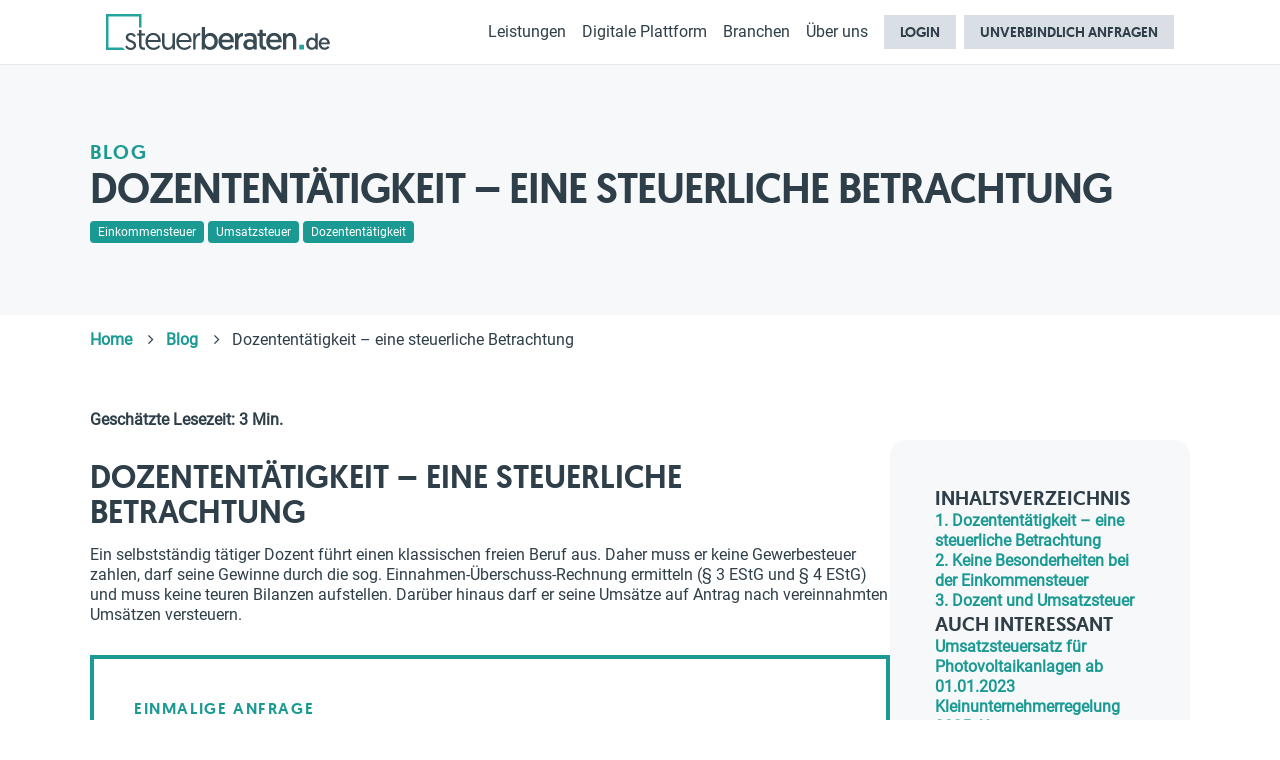

--- FILE ---
content_type: text/html; charset=UTF-8
request_url: https://www.steuerberaten.de/blog/146/dozententaetigkeit-eine-steuerliche-betrachtung/
body_size: 92184
content:
<!DOCTYPE html>
<html lang="de">
<head>
    <meta charset="utf-8">
    <meta http-equiv="X-UA-Compatible" content="IE=edge">
    <meta name="viewport" content="width=device-width, initial-scale=1">

        <meta name="googlebot" content="max-snippet:-1, max-image-preview:large, max-video-preview:-1">
    <meta name="bingbot" content="max-snippet:-1, max-image-preview:large, max-video-preview:-1">
    <meta name="og:locale" content="de_DE">
    <meta name="og:type" content="article">
    <meta name="og:title" content="Dozententätigkeit – eine steuerliche Betrachtung">
    <meta name="description" property="og:description" content=" 

Ein selbstständig tätiger Dozent führt einen klassischen freien Beruf aus. Daher muss er keine Gewerbesteuer zahlen, darf seine Gewinne durch die sog. Einnahmen-Überschuss-Rechnung ermitteln (§ 3 EStG und § 4 EStG) und muss keine teuren Bilanzen aufstellen. Darüber hinaus darf er seine ...">
    <meta name="article:publisher" content="https://www.facebook.com/steuerberaten.de">
    <meta name="article:published_time" content="2022-04-29T10:03:15+02:00">
    <meta name="article:modified_time" content="2022-06-13T12:42:12+02:00">
    <meta name="twitter:card" content="summary_large_image">
    <meta name="twitter:creator" content="@steuerberatende">
    <meta name="twitter:site" content="@steuerberatende">
                                    <meta name="robots" content="INDEX, FOLLOW">
    
    
                    <!-- Google Tag Manager -->
    <script data-cmp-vendor="s905" type="text/plain" class="cmplazyload">(function(w,d,s,l,i){w[l]=w[l]||[];w[l].push({'gtm.start':
                new Date().getTime(),event:'gtm.js'});var f=d.getElementsByTagName(s)[0],
            j=d.createElement(s),dl=l!='dataLayer'?'&l='+l:'';j.async=true;j.src=
            'https://www.googletagmanager.com/gtm.js?id='+i+dl;f.parentNode.insertBefore(j,f);
        })(window,document,'script','dataLayer','GTM-KFVPVVND');</script>
    <!-- End Google Tag Manager -->
    <script defer data-domain="steuerberaten.de" src="https://plsbl.steuerberaten.de/js/script.js"></script>
<script>window.plausible = window.plausible || function() { (window.plausible.q = window.plausible.q || []).push(arguments) }</script>

    
                <script type="application/ld+json">
            {
                "@context": "https://schema.org",
                "@type": "Organization",
                "url": "https://www.steuerberaten.de",
                "logo": "https://cdn.steuerberaten.de/assets/pics/logos/stb_logo.png?_=64ceb58cfef3860a21d47d3164702661",
                "contactPoint": {
                    "@type": "ContactPoint",
                    "contactType": "customer service",
                    "telephone": "[+49-800-8158158]",
                    "email": "info@steuerberaten.de"
                },
                "sameAs": [
                    "https://www.facebook.com/steuerberaten.de",
                    "https://www.instagram.com/steuerberaten.de/",
                    "https://tiktok.com/@steuerberaten.de",
                    "https://open.spotify.com/show/1zsKmy9FdSXUl8vGtj9TNq",
                    "https://www.youtube.com/channel/UCGdTILO1_qGVpVUA2pyM2aA",
                    "https://www.linkedin.com/company/5864483"
                ]
            }
        </script>
    
    <script type="application/ld+json">
        {
            "@context": "https://schema.org/",
            "@type": "BlogPosting",
            "headline": "Dozententätigkeit – eine steuerliche Betrachtung",
            "datePublished": "2022-04-29T10:03:15+02:00",
            "dateModified": "2022-06-13T12:42:12+02:00",
            "author": [{
                "@type": "Person",
                "name": "Dipl.-Kfm. Christian Gebert",
                "url": "/autor/christian-gebert/"
            }]
        }
    </script>

    <link as="font" rel="preload" href="https://cdn.steuerberaten.de/includes/fonts/brand/geomanist-regular-webfont.woff2" type="font/woff2" crossorigin="anonymous">
    <link as="font" rel="preload" href="https://cdn.steuerberaten.de/includes/fonts/brand/geomanist-medium-webfont.woff2" type="font/woff2" crossorigin="anonymous">

    <link as="font" rel="preload" href="https://cdn.steuerberaten.de/includes/fonts/brand/roboto-light.woff2" type="font/woff2" crossorigin="anonymous">
    <link as="font" rel="preload" href="https://cdn.steuerberaten.de/includes/fonts/brand/roboto-regular.woff2" type="font/woff2" crossorigin="anonymous">

    <link as="font" href="https://cdn.steuerberaten.de/includes/fonts/webfonts/fa-solid-900.woff2" type="font/woff2" crossorigin="anonymous">

        <link href="https://cdn.steuerberaten.de/includes/styles/default/style.css?_=012a7a1e841fd1ec48c238902f040641" rel="stylesheet">

    <link rel="icon" type="image/png" sizes="32x32" href="https://cdn.steuerberaten.de/assets/pics/favicon_32x32.png?_=e4efef0c16faa7a481e0462048c7159f">
    <link rel="icon" type="image/png" sizes="16x16" href="https://cdn.steuerberaten.de/assets/pics/favicon_16x16.png?_=3e3646f7c59ef7e2f671a0c5865d7047">
    <link rel="apple-touch-icon" href="https://cdn.steuerberaten.de/assets/pics/touch_icon_180.png?_=a9818fade5029fcd3e1dce4db2847449">
    <link rel="apple-touch-icon" sizes="152x152" href="https://cdn.steuerberaten.de/assets/pics/touch_icon_152.png?_=08d38f34a44ec434446383a4cbcc2603">
    <link rel="apple-touch-icon" sizes="167x167" href="https://cdn.steuerberaten.de/assets/pics/touch_icon_167.png?_=598668a0e359b2e0d1490d6db3a01a6c">
    <link rel="apple-touch-icon" sizes="180x180" href="https://cdn.steuerberaten.de/assets/pics/touch_icon_180.png?_=a9818fade5029fcd3e1dce4db2847449">
    <link rel="canonical" href="https://www.steuerberaten.de/blog/146/dozententaetigkeit-eine-steuerliche-betrachtung/"/>
    <title>
            Dozententätigkeit – eine steuerliche Betrachtung ➤ steuerberaten.de
    </title>
    <meta property="og:title" content="Dozententätigkeit – eine steuerliche Betrachtung ➤ steuerberaten.de" />
    <meta property="og:image" content="https://www.steuerberaten.de/assets/pics/og-banner.png" />
    <meta property="og:image:width" content="1200" />
    <meta property="og:image:height" content="630" />

    </head>
    <body >
    <script>if(!("gdprAppliesGlobally" in window)){window.gdprAppliesGlobally=true}if(!("cmp_id" in window)||window.cmp_id<1){window.cmp_id=0}if(!("cmp_cdid" in window)){window.cmp_cdid="f2f828c751db2"}if(!("cmp_params" in window)){window.cmp_params=""}if(!("cmp_host" in window)){window.cmp_host="b.delivery.consentmanager.net"}if(!("cmp_cdn" in window)){window.cmp_cdn="cdn.consentmanager.net"}if(!("cmp_proto" in window)){window.cmp_proto="https:"}if(!("cmp_codesrc" in window)){window.cmp_codesrc="0"}window.cmp_getsupportedLangs=function(){var b=["DE","EN","FR","IT","NO","DA","FI","ES","PT","RO","BG","ET","EL","GA","HR","LV","LT","MT","NL","PL","SV","SK","SL","CS","HU","RU","SR","ZH","TR","UK","AR","BS"];if("cmp_customlanguages" in window){for(var a=0;a<window.cmp_customlanguages.length;a++){b.push(window.cmp_customlanguages[a].l.toUpperCase())}}return b};window.cmp_getRTLLangs=function(){var a=["AR"];if("cmp_customlanguages" in window){for(var b=0;b<window.cmp_customlanguages.length;b++){if("r" in window.cmp_customlanguages[b]&&window.cmp_customlanguages[b].r){a.push(window.cmp_customlanguages[b].l)}}}return a};window.cmp_getlang=function(a){if(typeof(a)!="boolean"){a=true}if(a&&typeof(cmp_getlang.usedlang)=="string"&&cmp_getlang.usedlang!==""){return cmp_getlang.usedlang}return window.cmp_getlangs()[0]};window.cmp_extractlang=function(a){if(a.indexOf("cmplang=")!=-1){a=a.substr(a.indexOf("cmplang=")+8,2).toUpperCase();if(a.indexOf("&")!=-1){a=a.substr(0,a.indexOf("&"))}}else{a=""}return a};window.cmp_getlangs=function(){var g=window.cmp_getsupportedLangs();var c=[];var f=location.hash;var e=location.search;var j="cmp_params" in window?window.cmp_params:"";var a="languages" in navigator?navigator.languages:[];if(cmp_extractlang(f)!=""){c.push(cmp_extractlang(f))}else{if(cmp_extractlang(e)!=""){c.push(cmp_extractlang(e))}else{if(cmp_extractlang(j)!=""){c.push(cmp_extractlang(j))}else{if("cmp_setlang" in window&&window.cmp_setlang!=""){c.push(window.cmp_setlang.toUpperCase())}else{if("cmp_langdetect" in window&&window.cmp_langdetect==1){c.push(window.cmp_getPageLang())}else{if(a.length>0){for(var d=0;d<a.length;d++){c.push(a[d])}}if("language" in navigator){c.push(navigator.language)}if("userLanguage" in navigator){c.push(navigator.userLanguage)}}}}}}var h=[];for(var d=0;d<c.length;d++){var b=c[d].toUpperCase();if(b.length<2){continue}if(g.indexOf(b)!=-1){h.push(b)}else{if(b.indexOf("-")!=-1){b=b.substr(0,2)}if(g.indexOf(b)!=-1){h.push(b)}}}if(h.length==0&&typeof(cmp_getlang.defaultlang)=="string"&&cmp_getlang.defaultlang!==""){return[cmp_getlang.defaultlang.toUpperCase()]}else{return h.length>0?h:["EN"]}};window.cmp_getPageLangs=function(){var a=window.cmp_getXMLLang();if(a!=""){a=[a.toUpperCase()]}else{a=[]}a=a.concat(window.cmp_getLangsFromURL());return a.length>0?a:["EN"]};window.cmp_getPageLang=function(){var a=window.cmp_getPageLangs();return a.length>0?a[0]:""};window.cmp_getLangsFromURL=function(){var c=window.cmp_getsupportedLangs();var b=location;var m="toUpperCase";var g=b.hostname[m]()+".";var a=b.pathname[m]()+"/";var f=[];for(var e=0;e<c.length;e++){var j=a.substring(0,c[e].length+1);if(g.substring(0,c[e].length+1)==c[e]+"."){f.push(c[e][m]())}else{if(c[e].length==5){var k=c[e].substring(3,5)+"-"+c[e].substring(0,2);if(g.substring(0,k.length+1)==k+"."){f.push(c[e][m]())}}else{if(j==c[e]+"/"||j=="/"+c[e]){f.push(c[e][m]())}else{if(j==c[e].replace("-","/")+"/"||j=="/"+c[e].replace("-","/")){f.push(c[e][m]())}else{if(c[e].length==5){var k=c[e].substring(3,5)+"-"+c[e].substring(0,2);var h=a.substring(0,k.length+1);if(h==k+"/"||h==k.replace("-","/")+"/"){f.push(c[e][m]())}}}}}}}return f};window.cmp_getXMLLang=function(){var c=document.getElementsByTagName("html");if(c.length>0){var c=c[0]}else{c=document.documentElement}if(c&&c.getAttribute){var a=c.getAttribute("xml:lang");if(typeof(a)!="string"||a==""){a=c.getAttribute("lang")}if(typeof(a)=="string"&&a!=""){var b=window.cmp_getsupportedLangs();return b.indexOf(a.toUpperCase())!=-1||b.indexOf(a.substr(0,2).toUpperCase())!=-1?a:""}else{return""}}};(function(){var B=document;var C=B.getElementsByTagName;var o=window;var t="";var h="";var k="";var D=function(e){var i="cmp_"+e;e="cmp"+e+"=";var d="";var l=e.length;var G=location;var H=G.hash;var w=G.search;var u=H.indexOf(e);var F=w.indexOf(e);if(u!=-1){d=H.substring(u+l,9999)}else{if(F!=-1){d=w.substring(F+l,9999)}else{return i in o&&typeof(o[i])!=="function"?o[i]:""}}var E=d.indexOf("&");if(E!=-1){d=d.substring(0,E)}return d};var j=D("lang");if(j!=""){t=j;k=t}else{if("cmp_getlang" in o){t=o.cmp_getlang().toLowerCase();h=o.cmp_getlangs().slice(0,3).join("_");k=o.cmp_getPageLangs().slice(0,3).join("_");if("cmp_customlanguages" in o){var m=o.cmp_customlanguages;for(var x=0;x<m.length;x++){var a=m[x].l.toLowerCase();if(a==t){t="en"}}}}}var q=("cmp_proto" in o)?o.cmp_proto:"https:";if(q!="http:"&&q!="https:"){q="https:"}var n=("cmp_ref" in o)?o.cmp_ref:location.href;if(n.length>300){n=n.substring(0,300)}var z=function(d){var I=B.createElement("script");I.setAttribute("data-cmp-ab","1");I.type="text/javascript";I.async=true;I.src=d;var H=["body","div","span","script","head"];var w="currentScript";var F="parentElement";var l="appendChild";var G="body";if(B[w]&&B[w][F]){B[w][F][l](I)}else{if(B[G]){B[G][l](I)}else{for(var u=0;u<H.length;u++){var E=C(H[u]);if(E.length>0){E[0][l](I);break}}}}};var b=D("design");var c=D("regulationkey");var y=D("gppkey");var s=D("att");var f=o.encodeURIComponent;var g=false;try{g=B.cookie.length>0}catch(A){g=false}var p=q+"//"+o.cmp_host+"/delivery/cmp.php?";p+=("cmp_id" in o&&o.cmp_id>0?"id="+o.cmp_id:"")+("cmp_cdid" in o?"&cdid="+o.cmp_cdid:"")+"&h="+f(n);p+=(b!=""?"&cmpdesign="+f(b):"")+(c!=""?"&cmpregulationkey="+f(c):"")+(y!=""?"&cmpgppkey="+f(y):"");p+=(s!=""?"&cmpatt="+f(s):"")+("cmp_params" in o?"&"+o.cmp_params:"")+(g?"&__cmpfcc=1":"");z(p+"&l="+f(t)+"&ls="+f(h)+"&lp="+f(k)+"&o="+(new Date()).getTime());var r="js";var v=D("debugunminimized")!=""?"":".min";if(D("debugcoverage")=="1"){r="instrumented";v=""}if(D("debugtest")=="1"){r="jstests";v=""}z(q+"//"+o.cmp_cdn+"/delivery/"+r+"/cmp_final"+v+".js")})();window.cmp_rc=function(c,b){var l="";try{l=document.cookie}catch(h){l=""}var j="";var f=0;var g=false;while(l!=""&&f<100){f++;while(l.substr(0,1)==" "){l=l.substr(1,l.length)}var k=l.substring(0,l.indexOf("="));if(l.indexOf(";")!=-1){var m=l.substring(l.indexOf("=")+1,l.indexOf(";"))}else{var m=l.substr(l.indexOf("=")+1,l.length)}if(c==k){j=m;g=true}var d=l.indexOf(";")+1;if(d==0){d=l.length}l=l.substring(d,l.length)}if(!g&&typeof(b)=="string"){j=b}return(j)};window.cmp_stub=function(){var a=arguments;__cmp.a=__cmp.a||[];if(!a.length){return __cmp.a}else{if(a[0]==="ping"){if(a[1]===2){a[2]({gdprApplies:gdprAppliesGlobally,cmpLoaded:false,cmpStatus:"stub",displayStatus:"hidden",apiVersion:"2.2",cmpId:31},true)}else{a[2](false,true)}}else{if(a[0]==="getUSPData"){a[2]({version:1,uspString:window.cmp_rc("__cmpccpausps","1---")},true)}else{if(a[0]==="getTCData"){__cmp.a.push([].slice.apply(a))}else{if(a[0]==="addEventListener"||a[0]==="removeEventListener"){__cmp.a.push([].slice.apply(a))}else{if(a.length==4&&a[3]===false){a[2]({},false)}else{__cmp.a.push([].slice.apply(a))}}}}}}};window.cmp_dsastub=function(){var a=arguments;a[0]="dsa."+a[0];window.cmp_gppstub(a)};window.cmp_gppstub=function(){var c=arguments;__gpp.q=__gpp.q||[];if(!c.length){return __gpp.q}var h=c[0];var g=c.length>1?c[1]:null;var f=c.length>2?c[2]:null;var a=null;var j=false;if(h==="ping"){a=window.cmp_gpp_ping();j=true}else{if(h==="addEventListener"){__gpp.e=__gpp.e||[];if(!("lastId" in __gpp)){__gpp.lastId=0}__gpp.lastId++;var d=__gpp.lastId;__gpp.e.push({id:d,callback:g});a={eventName:"listenerRegistered",listenerId:d,data:true,pingData:window.cmp_gpp_ping()};j=true}else{if(h==="removeEventListener"){__gpp.e=__gpp.e||[];a=false;for(var e=0;e<__gpp.e.length;e++){if(__gpp.e[e].id==f){__gpp.e[e].splice(e,1);a=true;break}}j=true}else{__gpp.q.push([].slice.apply(c))}}}if(a!==null&&typeof(g)==="function"){g(a,j)}};window.cmp_gpp_ping=function(){return{gppVersion:"1.1",cmpStatus:"stub",cmpDisplayStatus:"hidden",signalStatus:"not ready",supportedAPIs:["2:tcfeuv2","5:tcfcav1","7:usnat","8:usca","9:usva","10:usco","11:usut","12:usct"],cmpId:31,sectionList:[],applicableSections:[0],gppString:"",parsedSections:{}}};window.cmp_addFrame=function(b){if(!window.frames[b]){if(document.body){var a=document.createElement("iframe");a.style.cssText="display:none";if("cmp_cdn" in window&&"cmp_ultrablocking" in window&&window.cmp_ultrablocking>0){a.src="//"+window.cmp_cdn+"/delivery/empty.html"}a.name=b;a.setAttribute("title","Intentionally hidden, please ignore");a.setAttribute("role","none");a.setAttribute("tabindex","-1");document.body.appendChild(a)}else{window.setTimeout(window.cmp_addFrame,10,b)}}};window.cmp_msghandler=function(d){var a=typeof d.data==="string";try{var c=a?JSON.parse(d.data):d.data}catch(f){var c=null}if(typeof(c)==="object"&&c!==null&&"__cmpCall" in c){var b=c.__cmpCall;window.__cmp(b.command,b.parameter,function(h,g){var e={__cmpReturn:{returnValue:h,success:g,callId:b.callId}};d.source.postMessage(a?JSON.stringify(e):e,"*")})}if(typeof(c)==="object"&&c!==null&&"__uspapiCall" in c){var b=c.__uspapiCall;window.__uspapi(b.command,b.version,function(h,g){var e={__uspapiReturn:{returnValue:h,success:g,callId:b.callId}};d.source.postMessage(a?JSON.stringify(e):e,"*")})}if(typeof(c)==="object"&&c!==null&&"__tcfapiCall" in c){var b=c.__tcfapiCall;window.__tcfapi(b.command,b.version,function(h,g){var e={__tcfapiReturn:{returnValue:h,success:g,callId:b.callId}};d.source.postMessage(a?JSON.stringify(e):e,"*")},b.parameter)}if(typeof(c)==="object"&&c!==null&&"__gppCall" in c){var b=c.__gppCall;window.__gpp(b.command,function(h,g){var e={__gppReturn:{returnValue:h,success:g,callId:b.callId}};d.source.postMessage(a?JSON.stringify(e):e,"*")},"parameter" in b?b.parameter:null,"version" in b?b.version:1)}if(typeof(c)==="object"&&c!==null&&"__dsaCall" in c){var b=c.__dsaCall;window.__dsa(b.command,function(h,g){var e={__dsaReturn:{returnValue:h,success:g,callId:b.callId}};d.source.postMessage(a?JSON.stringify(e):e,"*")},"parameter" in b?b.parameter:null,"version" in b?b.version:1)}};window.cmp_setStub=function(a){if(!(a in window)||(typeof(window[a])!=="function"&&typeof(window[a])!=="object"&&(typeof(window[a])==="undefined"||window[a]!==null))){window[a]=window.cmp_stub;window[a].msgHandler=window.cmp_msghandler;window.addEventListener("message",window.cmp_msghandler,false)}};window.cmp_setGppStub=function(a){if(!(a in window)||(typeof(window[a])!=="function"&&typeof(window[a])!=="object"&&(typeof(window[a])==="undefined"||window[a]!==null))){window[a]=window.cmp_gppstub;window[a].msgHandler=window.cmp_msghandler;window.addEventListener("message",window.cmp_msghandler,false)}};if(!("cmp_noiframepixel" in window)){window.cmp_addFrame("__cmpLocator")}if((!("cmp_disableusp" in window)||!window.cmp_disableusp)&&!("cmp_noiframepixel" in window)){window.cmp_addFrame("__uspapiLocator")}if((!("cmp_disabletcf" in window)||!window.cmp_disabletcf)&&!("cmp_noiframepixel" in window)){window.cmp_addFrame("__tcfapiLocator")}if((!("cmp_disablegpp" in window)||!window.cmp_disablegpp)&&!("cmp_noiframepixel" in window)){window.cmp_addFrame("__gppLocator")}if((!("cmp_disabledsa" in window)||!window.cmp_disabledsa)&&!("cmp_noiframepixel" in window)){window.cmp_addFrame("__dsaLocator")}window.cmp_setStub("__cmp");if(!("cmp_disabletcf" in window)||!window.cmp_disabletcf){window.cmp_setStub("__tcfapi")}if(!("cmp_disableusp" in window)||!window.cmp_disableusp){window.cmp_setStub("__uspapi")}if(!("cmp_disablegpp" in window)||!window.cmp_disablegpp){window.cmp_setGppStub("__gpp")}if(!("cmp_disabledsa" in window)||!window.cmp_disabledsa){window.cmp_setGppStub("__dsa")};</script>

        <main>
                    
<nav id="siteHeader" class="fixed top-0 left-0 right-0 z-50 bg-white border-b border-gray-200">
    <div class="max-w-content mx-auto h-14 lg:h-16 px-4 flex items-center gap-4 justify-between">
        <a href="/" class="w-56 h-auto">
            <svg viewBox="0 0 468 74" fill="none" xmlns="http://www.w3.org/2000/svg">
                <path class="white" d="M82.3385 56.488C82.3385 66.728 89.3145 73.832 99.4265 73.832C106.979 73.832 111.331 69.736 113.187 66.6L109.859 64.168C108.259 66.408 105.123 69.352 99.4905 69.352C92.5785 69.352 87.5865 64.872 87.5225 57.448H114.211C114.275 56.808 114.275 56.104 114.275 55.912C114.275 45.928 108.259 38.888 98.4665 38.888C89.6345 38.888 82.3385 45.864 82.3385 56.488ZM87.7785 53.672C88.1625 47.4 93.0265 43.24 98.4665 43.24C103.971 43.24 108.771 46.76 109.091 53.672H87.7785Z"
                      fill="#384A53"/>
                <path class="white" d="M128.958 73.832C133.502 73.832 137.278 71.208 138.814 68.2V73H143.87V39.72H138.75V59.944C138.75 65.448 135.23 69.224 130.11 69.224C125.63 69.224 122.238 66.024 122.238 60.712V39.72H117.182V60.52C117.182 68.072 121.214 73.832 128.958 73.832Z"
                      fill="#384A53"/>
                <path class="white" d="M146.876 56.488C146.876 66.728 153.852 73.832 163.964 73.832C171.516 73.832 175.868 69.736 177.724 66.6L174.396 64.168C172.796 66.408 169.66 69.352 164.028 69.352C157.116 69.352 152.124 64.872 152.06 57.448H178.748C178.812 56.808 178.812 56.104 178.812 55.912C178.812 45.928 172.796 38.888 163.004 38.888C154.172 38.888 146.876 45.864 146.876 56.488ZM152.316 53.672C152.7 47.4 157.564 43.24 163.004 43.24C168.508 43.24 173.308 46.76 173.628 53.672H152.316Z"
                      fill="#384A53"/>
                <path class="white" d="M196.952 38.888C191.896 38.888 188.184 41.96 187.032 45.288V39.72H182.04V73H187.096V57.064C187.096 49.96 189.336 43.944 196.952 43.944V38.888Z"
                      fill="#384A53"/>
                <path class="white" d="M199.954 73H206.546V68.648C207.442 69.8 210.834 73.832 217.298 73.832C226.834 73.832 233.618 66.6 233.618 56.36C233.618 46.056 227.282 38.76 217.746 38.76C211.41 38.76 207.826 42.6 206.93 44.072V26.728H199.954V73ZM206.674 56.424C206.674 49.128 211.09 44.968 216.658 44.968C222.482 44.968 226.578 49.704 226.578 56.424C226.578 63.272 222.29 67.688 216.594 67.688C210.45 67.688 206.674 62.568 206.674 56.424Z"
                      fill="#384A53"/>
                <path class="white" d="M234.924 56.424C234.924 66.536 241.836 73.832 252.268 73.832C260.204 73.832 264.62 69.288 266.22 66.536L261.612 63.08C260.332 64.936 257.452 67.752 252.396 67.752C246.444 67.752 242.156 63.912 242.028 57.96H267.18C267.244 57.384 267.244 56.808 267.244 56.232C267.244 45.736 261.292 38.76 251.18 38.76C242.028 38.76 234.924 46.056 234.924 56.424ZM242.284 53.16C242.732 47.912 246.444 44.584 251.244 44.584C256.044 44.584 259.884 47.656 260.14 53.16H242.284Z"
                      fill="#384A53"/>
                <path class="white" d="M286.03 38.76C281.294 38.76 277.774 41.512 276.494 44.84V39.592H269.646V73H276.622V58.6C276.622 51.368 278.734 45.8 286.03 45.8V38.76Z"
                      fill="#384A53"/>
                <path class="white" d="M286.96 62.696C286.96 69.416 292.528 73.832 299.568 73.832C303.728 73.832 306.416 72.424 308.144 70.504L308.721 73H314.8V51.432C314.8 44.136 311.408 38.76 301.488 38.76C295.92 38.76 291.44 40.872 288.752 42.6L291.44 47.464C293.872 46.12 297.072 44.84 300.784 44.84C305.201 44.84 307.888 47.144 307.888 50.984V54.12C306.608 52.968 303.728 51.688 299.888 51.688C292.208 51.688 286.96 56.232 286.96 62.696ZM293.936 62.504C293.936 59.176 296.752 56.744 300.976 56.744C305.2 56.744 308.081 58.984 308.081 62.504C308.081 65.96 305.136 68.264 301.04 68.264C296.816 68.264 293.936 65.832 293.936 62.504Z"
                      fill="#384A53"/>
                <path class="white" d="M320.51 39.592H316.797V45.352H320.51V59.816C320.51 68.008 322.942 73.448 331.07 73.448C333.246 73.448 334.461 73.192 334.461 73.192V67.176C334.461 67.176 333.693 67.24 333.117 67.24C329.405 67.24 327.422 66.088 327.422 60.904V45.352H334.206V39.592H327.422V32.616H320.51V39.592Z"
                      fill="#384A53"/>
                <path class="white" d="M334.875 56.424C334.875 66.536 341.786 73.832 352.219 73.832C360.155 73.832 364.57 69.288 366.17 66.536L361.562 63.08C360.283 64.936 357.402 67.752 352.346 67.752C346.395 67.752 342.106 63.912 341.978 57.96H367.13C367.194 57.384 367.194 56.808 367.194 56.232C367.194 45.736 361.242 38.76 351.13 38.76C341.978 38.76 334.875 46.056 334.875 56.424ZM342.234 53.16C342.682 47.912 346.394 44.584 351.194 44.584C355.994 44.584 359.834 47.656 360.09 53.16H342.234Z"
                      fill="#384A53"/>
                <path class="white" d="M385.852 38.76C381.372 38.76 377.916 41.32 376.444 43.944V39.592H369.596V73H376.572V52.84C376.572 48.296 379.452 45.032 383.868 45.032C387.708 45.032 390.588 47.72 390.588 52.328V73H397.5V52.904C397.5 45.608 394.492 38.76 385.852 38.76Z"
                      fill="#384A53"/>
                <path class="white" d="M68.904 39.976H65V44.264H68.904V61.864C68.904 69.352 71.784 73.704 78.44 73.704C80.168 73.704 81.512 73.512 81.512 73.512V69.032C81.512 69.032 80.744 69.096 80.104 69.096C75.752 69.096 73.96 67.624 73.96 61.416V44.264H81.256V39.976H73.96V33H68.904V39.976Z"
                      fill="#384A53"/>
                <path class="white" d="M40 66.84C41.472 69.976 44.608 73.944 51.584 73.944C58.048 73.944 62.912 69.976 62.912 64.088C62.912 52.504 46.144 55.32 46.144 47.832C46.144 44.952 48.576 43.224 51.648 43.224C55.936 43.224 57.664 45.72 58.56 47.512L62.272 45.4C61.376 42.904 58.176 39 51.968 39C45.952 39 41.28 42.392 41.28 48.024C41.28 59.288 57.984 56.664 57.984 64.344C57.984 67.736 55.168 69.656 51.84 69.656C47.296 69.656 44.928 67.16 43.52 64.536L40 66.84Z"
                      fill="#384A53"/>
                <path class="white" d="M442.53 39.742H437.516V52.208C436.872 51.15 434.296 48.39 429.742 48.39C422.888 48.39 418.334 53.634 418.334 61.04C418.334 68.4 423.21 73.598 430.064 73.598C434.71 73.598 437.148 70.7 437.792 69.872V73H442.53V39.742ZM437.7 61.086C437.7 65.502 434.986 69.182 430.57 69.182C426.476 69.182 423.394 66.008 423.394 61.086C423.394 56.256 426.338 52.852 430.524 52.852C434.526 52.852 437.7 55.842 437.7 61.086Z"
                      fill="#384A53"/>
                <path class="white" d="M444.426 61.086C444.426 68.354 449.394 73.598 456.892 73.598C462.596 73.598 465.77 70.332 466.92 68.354L463.608 65.87C462.688 67.204 460.618 69.228 456.984 69.228C452.706 69.228 449.624 66.468 449.532 62.19H467.61C467.656 61.776 467.656 61.362 467.656 60.948C467.656 53.404 463.378 48.39 456.11 48.39C449.532 48.39 444.426 53.634 444.426 61.086ZM449.716 58.74C450.038 54.968 452.706 52.576 456.156 52.576C459.606 52.576 462.366 54.784 462.55 58.74H449.716Z"
                      fill="#384A53"/>
                <path class="green" d="M35 69H5V5H69V28H74V0H0V74H40L35 69Z" fill="#25A49E"/>
                <path class="green" d="M414.016 63H404.016L404 73H414L414.016 63Z" fill="#25A49E"/>
            </svg>
        </a>

        <!-- Navigation -->
        <ul id="navList"
            class="flex-1
                 fixed inset-0 top-0 lg:static
                 bg-white lg:bg-transparent
                 translate-y-full lg:translate-y-0 lg:transform-none
                 transition-transform duration-300 lg:transition-none
                 flex flex-col lg:flex-row
                 overflow-y-auto lg:overflow-visible
                 lg:items-center lg:justify-end">

            <!-- Mobile Overlay -->
            <li class="lg:hidden sticky top-0 z-10 bg-white border-b h-14 px-4 flex items-center justify-between shrink-0">
                <span class="text-lg font-semibold">Menü</span>
                <span id="btnClose" class="text-2xl cursor-pointer" aria-label="Menü schließen">✕</span>
            </li>

            <!-- Leistungen -->
            <li class="relative">
                <span
                        class="menu-trigger"
                        data-target="panel-services" aria-controls="panel-services" aria-expanded="false"
                >
                    Leistungen
                </span>

                <div id="panel-services"
                     class="panel hidden"
                     role="region" aria-labelledby="panel-services">
                    <div class="max-w-content mx-auto px-4 lg:px-8 pt-0 pb-4 lg:py-8">
                        <a href="/online-steuerberater/" class="uppercase h6 has-chevron">Unser Leistungsportfolio</a>
                        <div class="grid grid-cols-1 sm:grid-cols-2 lg:grid-cols-3 lg:gap-8">
                            <div>
                                <ul class="mt-2 space-y-1">
                                    <li><a class="nav-link" href="/online-steuerberater/steuererklaerung-steuerberater/">Steuererklärung</a></li>
                                    <li><a class="nav-link" href="/online-steuerberater/jahresabschluss/">Jahresabschluss</a></li>
                                    <li><a class="nav-link" href="/online-steuerberater/lohnabrechnung/">Lohnbuchhaltung</a></li>
                                </ul>
                            </div>
                            <div>
                                <ul class="mt-1 lg:mt-2 space-y-1">
                                    <li><a class="nav-link" href="/online-steuerberater/steueroptimierung/">Steueroptimierung</a></li>
                                    <li><a class="nav-link" href="/online-steuerberater/steuerberater-buchhaltung/">Buchhaltung</a></li>
                                    <li><a class="nav-link" href="/online-steuerberater/betriebswirtschaftliche-beratung/">Betriebswirtschafliche Beratung</a></li>
                                </ul>
                            </div>
                            <div>
                                <ul class="mt-1 lg:mt-2 space-y-1">
                                    <li><a class="nav-link" href="/online-steuerberater/businessplan/">Businessplanerstellung</a></li>
                                    <li><a class="nav-link" href="/online-steuerberater/dubai/">Unternehmensgründung VAE</a></li>
                                    <li><a class="nav-link" href="/steuern-sparen-als-geschaeftsfuehrer/">Leitfaden: Geschäftsführergehalt</a></li>
                                </ul>
                            </div>
                        </div>
                    </div>
                </div>
            </li>

            <!-- Digitale Plattform -->
            <li class="relative lg:ml-4">
                <span
                        class="menu-trigger"
                        data-target="panel-plattform" aria-controls="panel-plattform" aria-expanded="false"
                >
                    Digitale Plattform
                </span>

                <div id="panel-plattform"
                     class="panel hidden"
                     role="region" aria-labelledby="panel-plattform"
                >
                    <div class="max-w-content mx-auto px-4 lg:px-8 pt-0 pb-4 lg:py-8">
                        <span class="hidden lg:block uppercase h6">Digitale Plattform</span>
                        <div class="grid grid-cols-1 sm:grid-cols-2 lg:grid-cols-3 lg:gap-8">
                            <div>
                                <ul class="mt-0 lg:mt-2 space-y-1">
                                    <li><a class="nav-link" href="/digitale-plattform/">Digitale Plattform</a></li>
                                    <li><a class="nav-link" href="/kooperation/">Kooperationen & Schnittstellen</a></li>
                                </ul>
                            </div>
                        </div>
                    </div>
                </div>
            </li>

            <!-- Branchen -->

            
            
                        
                        
            <li class="relative lg:ml-4">
                <span
                        class="menu-trigger"
                        data-target="panel-industry" aria-controls="panel-industry" aria-expanded="false"
                >
                    Branchen
                </span>

                <div id="panel-industry"
                     class="panel hidden"
                     role="region" aria-labelledby="panel-industry"
                >
                    <div class="max-w-content mx-auto px-4 lg:px-8 pt-0 pb-4 lg:py-8 grid grid-cols-1 sm:grid-cols-2 lg:grid-cols-3 lg:gap-8">
                        <div class="order-3 lg:order-1">
                            <span class="uppercase h6 mt-sm lg:mt-0">Rechtsformen</span>
                            <ul class="mt-2 space-y-1">
                                                                    <li><a class="nav-link" href="/branche/steuerberater-ag/">AGs</a></li>
                                                                    <li><a class="nav-link" href="/branche/steuerberater-freiberufler/">Freiberufler</a></li>
                                                                    <li><a class="nav-link" href="/branche/steuerberater-gbr/">GbRs</a></li>
                                                                    <li><a class="nav-link" href="/branche/steuerberater-gmbh-co-kg/">GmbH &amp; Co. KG</a></li>
                                                                    <li><a class="nav-link" href="/branche/steuerberater-gmbh/">GmbHs</a></li>
                                                                    <li><a class="nav-link" href="/branche/steuerberater-ug/">UGs</a></li>
                                                            </ul>
                        </div>
                        <div class="order-1 lg:order-2">
                            <span class="uppercase h6">Berufe</span>
                            <ul class="mt-2 space-y-1">
                                                                    <li><a class="nav-link" href="/branche/steuerberater-apotheke/">Apotheken</a></li>
                                                                    <li><a class="nav-link" href="/branche/steuerberater-zahnaerzte/">Zahnärzte</a></li>
                                                                    <li><a class="nav-link" href="/branche/steuerberater-onlinehandel/">Online-Händler</a></li>
                                                                    <li><a class="nav-link" href="/branche/steuerberater-fba/">FBA-Händler</a></li>
                                                                    <li><a class="nav-link" href="/branche/steuerberater-oss/">OSS-Verfahren</a></li>
                                                                    <li><a class="nav-link" href="/branche/steuerberater-shopify/">Shopify-Online-Händler</a></li>
                                                                    <li><a class="nav-link" href="/branche/steuerberater-influencer/">Influencer</a></li>
                                                            </ul>
                        </div>
                        <div class="order-2 lg:order-3">
                            <span class="hidden md:block uppercase h6">&nbsp;</span>
                            <ul class="lg:mt-2 space-y-1">
                                                                    <li><a class="nav-link" href="/branche/steuerberater-bauunternehmen/">Bauunternehmen</a></li>
                                                                    <li><a class="nav-link" href="/branche/steuerberater-einzelhandel/">Einzelhändler</a></li>
                                                                    <li><a class="nav-link" href="/branche/steuerberater-franchise/">Franchise-Unternehmen</a></li>
                                                                    <li><a class="nav-link" href="/branche/steuerberater-it-entwicklung/">IT-Entwicklung</a></li>
                                                                    <li><a class="nav-link" href="/branche/steuerberater-restaurant/">Restaurants &amp; Gastronomie</a></li>
                                                                    <li><a class="nav-link" href="/branche/steuerberater-handwerker/">Handwerker</a></li>
                                                                    <li><a class="nav-link" href="/branche/steuerberater-arzt/">Ärzte</a></li>
                                                            </ul>
                            <a href="/branche/" class="uppercase h6 mt-sm has-chevron">Übersicht aller Branchen</a>
                        </div>
                    </div>
                </div>
            </li>

            <!-- Über uns -->
            <li class="relative lg:ml-4">
                <span
                        class="menu-trigger"
                        data-target="panel-company" aria-controls="panel-company" aria-expanded="false"
                >
                    Über uns
                </span>

                <div id="panel-company"
                     class="panel hidden"
                     role="region" aria-labelledby="panel-company"
                >
                    <div class="max-w-content mx-auto px-4 lg:px-8 pt-0 pb-4 lg:py-8 grid grid-cols-1 sm:grid-cols-2 lg:grid-cols-3 lg:gap-8">
                        <div>
                            <span class="uppercase h6">Unternehmen</span>
                            <ul class="mt-2 space-y-1">
                                <li><a class="nav-link" href="/ueber-uns/">Über uns</a></li>
                                <li><a class="nav-link" href="/kundenmeinungen/">Kundenbewertungen</a></li>
                            </ul>
                        </div>
                        <div>
                            <span class="uppercase h6 mt-sm lg:mt-0">Karriere</span>
                            <ul class="mt-2 space-y-1">
                                <li><a class="nav-link" href="https://jobs.steuerberaten.de/" target="_blank">Jobs</a></li>
                                <li><a class="nav-link" href="/gmbh/netzwerk/">Netzwerk-Partner werden</a></li>
                            </ul>
                        </div>
                    </div>
                </div>
            </li>

            <!-- Login -->
            <li class="relative lg:ml-4">
                <span
                        class="hidden lg:block lg:button small grey-light menu-trigger nav-btn"
                        data-target="panel-login" aria-controls="panel-login" aria-expanded="false"
                >
                    Login
                </span>

                <div id="panel-login"
                     class="panel hidden"
                     role="region" aria-labelledby="panel-login"
                >
                    <div class="grid grid-cols-1 lg:grid-cols-3 lg:gap-8 max-w-content mx-auto px-4 lg:px-8 py-6">
                        <form name="login"
                              method="post"
                              action="/login/"
                              class="lg:col-span-2 grid grid-cols-1 gap-4"
                        >
                            <span class="uppercase h6">Login für Mandanten</span>

                            <div class="form-fields">
                                <div class="form-field mt-0">
                                    <label for="user">Benutzername</label>
                                    <input @change="showLogin=true" id="user" name="username" type="text"
                                           autocomplete="username" placeholder=" ">
                                </div>

                                <div class="form-field">
                                    <label for="pass">Passwort</label>
                                    <input @change="showLogin=true" name="password" id="pass" type="password"
                                           autocomplete="current-password" placeholder=" ">
                                </div>
                            </div>

                            <div>
                                <button type="submit" class="small green">Anmelden</button>
                            </div>
                        </form>
                    </div>
                </div>
            </li>

            <!-- Kontakt -->
            <li class="relative lg:ml-2">
                <a href="/kontakt/" class="block mx-sm lg:mx-0 button small grey-light nav-btn">Unverbindlich anfragen</a>
            </li>
        </ul>

        <!-- Burger-Menü -->
        <span id="btnOpen"
              class="lg:hidden text-2xl cursor-pointer"
              aria-controls="navList" aria-expanded="false" aria-label="Menü umschalten">☰</span>
    </div>
</nav>

<!-- Spacer für fixen Header -->
<div id="headerSpacer" class="h-14 lg:h-16"></div>

                                <section id="teaser" class="bg-grey-700">
        <div class="content min-h-[250px] flex flex-col justify-center">
            <div class="article">
                <span class="h4 text-brand-200">Blog</span>
                <h1>Dozententätigkeit – eine steuerliche Betrachtung</h1>

                                    <div class="mt-xs">
                                                    <a class="tag"
                               href="/blog/tag/einkommensteuer/">Einkommensteuer</a>
                                                    <a class="tag"
                               href="/blog/tag/umsatzsteuer/">Umsatzsteuer</a>
                                                    <a class="tag"
                               href="/blog/tag/dozentent%C3%A4tigkeit/">Dozententätigkeit</a>
                                            </div>
                            </div>
        </div>
    </section>

        <section>
        <div class="content py-sm">
            <ul class="flex flex-row" itemscope itemtype="https://schema.org/BreadcrumbList">
                <li class="whitespace-nowrap" itemprop="itemListElement" itemscope itemtype="http://schema.org/ListItem">
                    <a class="link" itemprop="item" href="/"><span itemprop="name">Home</span></a>
                    <meta itemprop="position" content="1">
                    <i class="fa-solid fa-angle-right mx-3"></i>
                </li>
                                                            <li class="whitespace-nowrap" itemprop="itemListElement" itemscope itemtype="http://schema.org/ListItem">
                            <a class="link" itemprop="item" href="/blog/">
                                <span itemprop="name">Blog</span>
                            </a>
                            <i class="fa-solid fa-angle-right mx-3"></i>
                            <meta itemprop="position" content="2">
                        </li>
                                                                                <li itemprop="itemListElement" itemscope itemtype="https://schema.org/ListItem">
                            <span itemprop="name">Dozententätigkeit – eine steuerliche Betrachtung</span>
                            <meta itemprop="position" content="3">
                        </li>
                                                </ul>
        </div>
    </section>


    <section id="blog" class="mt-lg">
        <div class="content flex flex-nowrap flex-col lg:flex-row items-stretch gap-md">
            <div>
                <p class="font-bold mt-0">Geschätzte Lesezeit: 3 Min.</p>

                <div class="bg-grey-700 rounded-2xl p-md mt-sm mb-md lg:hidden">
                        <div class="flex-col gap-4 flex lg:hidden">
        <h4>Inhaltsverzeichnis</h4>

                    <a href="#paragraph_1" class="link">
                <span>1.</span>
                <span>Dozententätigkeit – eine steuerliche Betrachtung</span>
            </a>
                    <a href="#paragraph_2" class="link">
                <span>2.</span>
                <span>Keine Besonderheiten bei der Einkommensteuer</span>
            </a>
                    <a href="#paragraph_3" class="link">
                <span>3.</span>
                <span>Dozent und Umsatzsteuer</span>
            </a>
            </div>

                </div>

                <article class="article mts">
                    <h2 id="paragraph_1">Dozententätigkeit – eine steuerliche Betrachtung</h2> 

<p>Ein selbstständig tätiger Dozent führt einen klassischen freien Beruf aus. Daher muss er keine Gewerbesteuer zahlen, darf seine Gewinne durch die sog. Einnahmen-Überschuss-Rechnung ermitteln (<a target="_blank" rel="noopener" href="https://www.gesetze-im-internet.de/estg/__3.html">§ 3 EStG</a> und <a target="_blank" rel="noopener" href="https://www.gesetze-im-internet.de/estg/__4.html">§ 4 EStG</a>) und muss keine teuren Bilanzen aufstellen. Darüber hinaus darf er seine Umsätze auf Antrag nach vereinnahmten Umsätzen versteuern. </p>

<div class="border-4 border-brand-200 p-10 mt-md">
    <p class="h6 text-brand-200 mt-0">Einmalige Anfrage</p>
    <h3 class="text-3xl mt-1">Haben Sie eine dringliche, steuerliche Frage?</h3>
    <p>
        Dann mailen sie uns! Unsere Experten beantworten Ihre Steuerfragen, erstellen Ihre Steuererklärung oder beraten
        Sie hinsichtlich steuerlicher Einzelfälle. Garantiert schnell und unkompliziert.
    </p>
    <a href="/anfrage/" class="button green mt-sm" target="_blank">Anfrage stellen</a>
</div>
<h2 id="paragraph_2">Keine Besonderheiten bei der Einkommensteuer</h2>

<p>Einkommensteuerlich gibt es keine Besonderheiten für Dozenten. Allerdings gehören sie vermutlich zu einer Gruppe von Freiberuflern, die viel reisen. Zumindest die Dozenten, die in verschiedenen berufsständischen Einrichtungen Wissen vermitteln – und in Aachen sowie in Zwickau Vorträge halten –, fahren einige Kilometer im Jahr. Daher kann es sich lohnen, ein Fahrtenbuch zu führen und die tatsächlich entstandenen, betrieblichen Fahrzeugkosten abzusetzen. Natürlich kann auch ein Dozent die Privatanteile für sein betriebliches Fahrzeug mit der gängigen 1-%-Regelung ermitteln. Oder er hat kein betriebliches Fahrzeug und setzt seine gefahrenen Kilometer mit dem privaten Fahrzeug mit 0,30 Euro je gefahrenem Kilometer an. Außerdem kommen die Übernachtungskosten dazu. Diese Übernachtungskosten können ebenfalls als Betriebsausgaben abgesetzt werden. Die Umsatzsteuer dafür beträgt 7 %. Da dies nicht für die Kost gilt (z. B. für das Frühstück), wird das Frühstück ausgewiesen. Das hat Einfluss auf die sog. Verpflegungsmehraufwendungen. Verpflegungsmehraufwendungen können für eine Abwesenheitsdauer von mindestens acht Stunden als Betriebsausgaben abgesetzt werden und sind gestaffelt. Da das Frühstück ausgewiesen wird, muss die Verpflegungspauschale für den Tag um das Frühstück gekürzt werden. Das war zwar früher auch so, aber in aller Regel pauschal mit 5,60 Euro. Doch welches Hotel kann schon ein Frühstück für 5,60 Euro anbieten? Also wird hier auch der Ansatz der Verpflegungsmehraufwendungen beschnitten.</p>

<h2 id="paragraph_3">Dozent und Umsatzsteuer?</h2>

<p>Umsatzsteuerlich gibt es zumindest für manche eine Besonderheit: Nämlich eine Umsatzsteuerbefreiung. Natürlich können sich auch Dozenten für die Kleinunternehmerregelung entscheiden – sofern ihre Umsätze nicht zu hoch sind. Aber es gibt möglicherweise auch eine unbegrenzte Umsatzsteuerbefreiung. Sofern der Dozent für eine der folgenden Einrichtung referiert, können diese Umsätze als steuerfrei behandelt werden:</p>

<p>Private Schulen und andere allgemein bildende oder berufsbildende Einrichtungen, deren Leistungen unmittelbar dem Schul- und Bildungszweck dienen.</p>

<ul>
<li>Wenn sie als Ersatzschule staatlich genehmigt oder nach Landesrecht erlaubt sind oder wenn die zuständige Landesbehörde bescheinigt, dass sie auf einen Beruf oder eine vor einer juristischen Person des öffentlichen Rechts abzulegende Prüfung ordnungsgemäß vorbereiten.</li>
<li>Wenn sie die unmittelbar dem Schul- und Bildungszweck dienenden Unterrichtsleistungen selbstständiger Lehrer an Hochschulen und öffentlichen allgemein bildenden oder berufsbildenden Schulen oder an privaten Schulen und anderen allgemein bildenden oder berufsbildenden Einrichtungen, soweit diese die o. g. Voraussetzungen erfüllen.</li>
</ul>

                    <div class="border-t-1 border-grey-400 border-dashed pt-md mt-md">
                                                                            <div class="flex flex-row gap-md">
                                <div class="flex-[0_0_100px]">
                                    <img src="https://cdn.steuerberaten.de/assets/pics/team/thumbnails/christian_gebert.png?_=9b07839d14c2f991e61e22414ee370e4"
                                         alt="steuerberaten.de CEO Christian Gebert"
                                         title="steuerberaten.de CEO Christian Gebert"
                                         loading="lazy"
                                    >
                                </div>

                                <div>
                                    <p class="flex flex-col">
                                        <small class="text-sm">
                                                                                            Erstellt am 29.04.2022 10:03 Uhr
                                                                                                    (aktualisiert am 13.06.2022 12:42 Uhr)
                                                                                                                                    </small>

                                        <a class="h5 link mt-xs" href="/autor/christian-gebert/">
                                            Autor: Dipl.-Kfm. Christian Gebert
                                        </a>
                                        <span class="h6">
                                            Steuerberater, Geschäftsführer steuerberaten.de
                                        </span>
                                    </p>

                                    <p class="mt-xs">
                                        Im Steuerrecht hat sich Christian Gebert auf Unternehmensumstrukturierungen, das
                                        internationale Steuerrecht und Umsatzsteuer spezialisiert. Unternehmen aus
                                        verschiedenen Branchen schätzen seine Expertise.
                                    </p>

                                    <div class="flex flex-row flex-nowrap mt-sm">
                                        <a href="https://www.tiktok.com/@christian_gebert"
                                           class="flex items-center justify-center rounded-md border-2 border-grey-100 w-10 h-10"
                                           target="_blank" rel="noopener">
                                            <img src="https://cdn.steuerberaten.de/assets/pics/icons/socialmedia/tiktok_grey.svg?_=39b8abcc7128edd4bb264765bd1fd979"
                                                 class="w-1/2"
                                                 alt="tiktok"
                                                 loading="lazy"
                                            >
                                        </a>
                                        <a href="https://www.instagram.com/christiangebert_steuerberater/"
                                           class="flex items-center justify-center rounded-md border-2 border-grey-100 w-10 h-10 ml-3"
                                           target="_blank" rel="noopener">
                                            <img src="https://cdn.steuerberaten.de/assets/pics/icons/socialmedia/instagram_grey.svg?_=01c6696c394cf4797a88962ca401c9c0"
                                                 class="w-1/2"
                                                 alt="instagram"
                                                 loading="lazy"
                                            >
                                        </a>
                                        <a href="https://www.linkedin.com/in/christian-gebert-steuerberater/"
                                           class="flex items-center justify-center rounded-md border-2 border-grey-100 w-10 h-10 ml-3"
                                           target="_blank" rel="noopener">
                                            <img src="https://cdn.steuerberaten.de/assets/pics/icons/socialmedia/linkedin_grey.svg?_=4fa9ada45d32f8d53611cbe53efadd88"
                                                 class="w-1/2"
                                                 alt="linkedin"
                                                 loading="lazy"
                                            >
                                        </a>
                                    </div>
                                </div>
                            </div>
                        
                        <p class="text-xs mt-md">
                            Die Inhalte unserer Seiten wurden mit größter Sorgfalt erstellt. Für die Richtigkeit,
                            Vollständigkeit und Aktualität der Inhalte können wir jedoch keine Gewähr übernehmen. Die
                            Inhalte spiegeln lediglich die Rechtslage zum Zeitpunkt der Veröffentlichung dar und können
                            eine
                            Steuer- und/oder Rechtsberatung im Einzelfall nicht ersetzen. Gerne können Sie sich bei
                            Fragen
                            direkt an unsere Kanzlei wenden.
                        </p>
                    </div>
                </article>
            </div>

            <div class="flex-[0_0_300px] bg-grey-700 rounded-2xl p-lg mt-md">
                <div class="sidebar-content affix">
                        <div class="flex-col gap-4 hidden lg:flex">
        <h4>Inhaltsverzeichnis</h4>

                    <a href="#paragraph_1" class="link">
                <span>1.</span>
                <span>Dozententätigkeit – eine steuerliche Betrachtung</span>
            </a>
                    <a href="#paragraph_2" class="link">
                <span>2.</span>
                <span>Keine Besonderheiten bei der Einkommensteuer</span>
            </a>
                    <a href="#paragraph_3" class="link">
                <span>3.</span>
                <span>Dozent und Umsatzsteuer</span>
            </a>
            </div>


                                            <div class="flex flex-col gap-3">
                            <h4>Auch interessant</h4>

                                                            <a class="link"
                                   href="/blog/487/umsatzsteuersatz-fuer-photovoltaik-anlagen-2023/">Umsatzsteuersatz für Photovoltaikanlagen ab 01.01.2023</a>
                                                            <a class="link"
                                   href="/blog/575/kleinunternehmerregelung-2025-umsatzgrenzen-25000100000-/">Kleinunternehmerregelung 2025: Umsatzgrenzen 25.000/100.000 €</a>
                                                            <a class="link"
                                   href="/blog/174/umsatzsteuer-bei-lieferungen-u-leistungen-ins-ausland/">Umsatzsteuer bei Lieferungen und Leistungen ins Ausland</a>
                                                            <a class="link"
                                   href="/blog/482/zuschuesse-an-arbeitnehmer-im-home-office/">Zuschussmöglichkeiten an Arbeitnehmer im Home-Office</a>
                                                    </div>
                    
                                            <div class="flex flex-col gap-3">
                            <h4 class="mt-sm">Neueste Beiträge</h4>

                                                            <a class="link"
                                   href="/blog/620/geschaeftsessen-steuerlich-absetzen-und-steuerlast-senken/">Geschäftsessen steuerlich absetzen und Steuerlast senken</a>
                                                            <a class="link"
                                   href="/blog/619/neue-regelungen-fuer-auslaendische-familienstiftungen-gesetzesentwurf-15-astg/">Neue Regelungen für ausländische Familienstiftungen: Gesetzesentwurf § 15 AStG</a>
                                                            <a class="link"
                                   href="/blog/618/weihnachtsfeier-steuerlich-richtig-behandeln-110-euro-freibetrag-geschenke/">Weihnachtsfeier steuerlich richtig behandeln: 110-Euro-Freibetrag &amp; Geschenke</a>
                                                            <a class="link"
                                   href="/blog/617/familiengesellschaft-gruenden-steuern-sparen-nachfolge-planen/">Familiengesellschaft gründen – Steuern sparen &amp; Nachfolge planen</a>
                                                            <a class="link"
                                   href="/blog/616/pensionszusage-fuer-gmbh-geschaeftsfuehrer-ueberblick-und-umsetzung/">Pensionszusage für GmbH-Geschäftsführer – Überblick und Umsetzung</a>
                                                    </div>
                    
                                    </div>
            </div>
        </div>
    </section>
            
                

<section id="contact"
         class="contact-form-standard overflow-visible bg-white-to-grey section-padding-t"
         data-type="blog"
         data-current-page="/blog/146/dozententaetigkeit-eine-steuerliche-betrachtung/"
         v-init:formfields="[&quot;type&quot;,&quot;contactPage&quot;,&quot;message&quot;,&quot;email&quot;,&quot;name&quot;,&quot;phone&quot;,&quot;dataProtection&quot;,&quot;category&quot;,&quot;legalform&quot;,&quot;industry&quot;,&quot;services&quot;,&quot;potential&quot;,&quot;system&quot;,&quot;employees&quot;,&quot;bank&quot;,&quot;recommendation&quot;,&quot;submit&quot;,&quot;appointment&quot;]"
         v-init:contacttype="&quot;blog&quot;"
         v-cloak
>
    <div class="content bg-white-to-grey section-padding-t">
        <div class="box-layout box-padding">
                            <h2 class="h4 text-brand-200 text-center">Kontakt</h2>
            
            <div class="progress-bar flex flex-row justify-center items-center relative mx-auto mt-md" v-if="activeSlide > 0">
                <svg :class="{ 'active': activeSlide === 1, 'solved' : !!revenue.toString().length }"
                     class="checkmark" xmlns="http://www.w3.org/2000/svg" viewBox="0 0 52 52"
                >
                    <circle class="checkmark-circle" cx="26" cy="26" r="25" fill="none"/>
                    <path class="checkmark-check" fill="none" d="M14.1 27.2l7.1 7.2 16.7-16.8"/>
                </svg>
                <span class="separator" :class="{ 'green' : success }"></span>
                <svg :class="{ 'active': activeSlide === 2, 'solved' : success }"
                     class="checkmark" xmlns="http://www.w3.org/2000/svg" viewBox="0 0 52 52"
                >
                    <circle class="checkmark-circle" cx="26" cy="26" r="25" fill="none"/>
                    <path class="checkmark-check" fill="none" d="M14.1 27.2l7.1 7.2 16.7-16.8"/>
                </svg>
            </div>

            <div class="form-slider relative overflow-hidden mt-sm">
                <form method="post" novalidate="novalidate" id="contact-form-blog" class="form-horizontal">

                <fieldset class="contact-switch">
                    <h3 class="text-center">Womit können wir Ihnen behilflich sein?</h3>
                    <div class="tiles">
                        <div id="contact-client" class="tile">
                            <img src="https://cdn.steuerberaten.de/assets/pics/icons/colored/briefcase.svg?_=1c4c637b64f7a594f8ade5647f5344c8"
                                 alt="Unternehmensart"
                                 loading="lazy">
                            <h4 class="mt-md">Mandant werden</h4>
                            <p>Profitieren Sie von unserer Expertise – präzise Steuerlösungen für Ihr Unternehmen.</p>
                        </div>
                        <a id="contact-consultation" class="tile unclickable no-decoration" href="/anfrage/" target="_blank">
                            <img src="https://cdn.steuerberaten.de/assets/pics/icons/colored/conversation.svg?_=e9c07af2d1bc9457cf89a77d28b37d50"
                                 alt="Unternehmensart"
                                 loading="lazy">
                            <h4 class="mt-md">Beratungsgespräch vereinbaren</h4>
                            <p>Wir beantworten einmalige Steuerfragen, erstellen Ihre Steuererklärung oder beraten Sie hinsichtlich steuerlicher Einzelfälle.</p>
                        </a>
                    </div>
                </fieldset>

                <fieldset class="contact-business">
                    <h3 class="text-center">Wie hoch ist Ihr jährlicher Umsatz?</h3>

                    <div class="tiles">
                        <div id="contact-reveue-hundred-k" class="tile"
                             @click="revenue = 0"
                             :class="{ 'chosen' : revenue === 0 }"
                        >
                        <span class="icon-png">
                            <img src="https://cdn.steuerberaten.de/assets/pics/landingpage/steuerberater/icons/coins_small.svg?_=3613af605dd1b7d7cc385d16315562f0"
                                 alt="Jährlicher Umsatz"
                                 loading="lazy">
                        </span>
                            <h4 class="h6 tracking-normal mt-md">${ messageValues.revenue[0] }</h4>
                        </div>
                        <div id="contact-reveue-fivehundred-k" class="tile"
                             @click="revenue = 1"
                             :class="{ 'chosen' : revenue === 1 }"
                        >
                        <span class="icon-png">
                            <img src="https://cdn.steuerberaten.de/assets/pics/landingpage/steuerberater/icons/coins_medium.svg?_=53bfae7c5695c41bf033e4d2edb51a94"
                                 alt="Jährlicher Umsatz"
                                 loading="lazy">
                        </span>
                            <h4 class="h6 tracking-normal mt-md">${ messageValues.revenue[1] }</h4>
                        </div>
                    </div>
                    <div class="tiles">
                        <div id="contact-reveue-million" class="tile"
                             @click="revenue = 2"
                             :class="{ 'chosen' : revenue === 2 }"
                        >
                        <span class="icon-png">
                            <img src="https://cdn.steuerberaten.de/assets/pics/landingpage/steuerberater/icons/coins_large.svg?_=10ad9455e9b0ee59b2146c79da764545"
                                 alt="Jährlicher Umsatz"
                                 loading="lazy">
                        </span>
                            <h4 class="h6 tracking-normal mt-md">${ messageValues.revenue[2] }</h4>
                        </div>
                        <div id="contact-reveue-million-plus" class="tile"
                             @click="revenue = 3"
                             :class="{ 'chosen' : revenue === 3 }"
                        >
                        <span class="icon-png">
                            <img src="https://cdn.steuerberaten.de/assets/pics/landingpage/steuerberater/icons/coins_very_large.svg?_=3aac172e3528d5227da5cbc708129ee6"
                                 alt="Jährlicher Umsatz"
                                 loading="lazy">
                        </span>
                            <h4 class="h6 tracking-normal mt-md">${ messageValues.revenue[3] }</h4>
                        </div>
                    </div>
                </fieldset>

                <fieldset class="contact-business-information">
                    <h3 class="text-center">Nähere Informationen zu Ihrem Unternehmen</h3>

                    <div class="flex flex-col items-stretch mx-auto max-w-[550px]" :class="{ 'sending' : sending }">
                        <div class="form-field">
                            <label for="legalform">In welcher Rechtsform führen Sie Ihr Unternehmen?</label>
                            <select id="legalform" name="legalform" v-validate="{}" data-vv-as="In welcher Rechtsform führen Sie Ihr Unternehmen?" v-model="legalform" placeholder="Bitte wählen" class="form-control"><option value=""></option><option value="Einzelunternehmen">Einzelunternehmen</option><option value="GmbH">GmbH</option><option value="UG">UG</option><option value="AG">AG</option><option value="GbR">GbR</option><option value="GmbH &amp; Co. KG">GmbH &amp; Co. KG</option><option value="OHG">OHG</option><option value="Freiberufler">Freiberufler</option><option value="sonstige Rechtsform">sonstige Rechtsform</option></select>
                        </div>

                        <div class="form-field">
                            <label for="industry">In welcher Branche ist Ihr Unternehmen tätig?</label>
                            <input type="text" id="industry" name="industry" placeholder="Ihre Branche" v-validate="{}" data-vv-as="In welcher Branche ist Ihr Unternehmen tätig?" v-model="industry" class="form-control" />
                        </div>

                        <div class="form-field">
                            <label for="services">Welche Dienstleistungen sind für Sie von Interesse?</label>
                                                            <div class="checkbox"><label for="services_0"><input type="checkbox" id="services_0" name="services[]" v-validate="{}" data-vv-as="Finanzbuchhaltung" v-model="services" value="Finanzbuchhaltung" /> Finanzbuchhaltung</label></div>
                                                            <div class="checkbox"><label for="services_1"><input type="checkbox" id="services_1" name="services[]" v-validate="{}" data-vv-as="Lohnbuchhaltung" v-model="services" value="Lohnbuchhaltung" /> Lohnbuchhaltung</label></div>
                                                            <div class="checkbox"><label for="services_2"><input type="checkbox" id="services_2" name="services[]" v-validate="{}" data-vv-as="Jahresabschluss" v-model="services" value="Jahresabschluss" /> Jahresabschluss</label></div>
                                                            <div class="checkbox"><label for="services_3"><input type="checkbox" id="services_3" name="services[]" v-validate="{}" data-vv-as="Einnahmen-Überschuss-Rechnung (EÜR)" v-model="services" value="Einnahmen-Überschuss-Rechnung" /> Einnahmen-Überschuss-Rechnung (EÜR)</label></div>
                                                    </div>

                        <div class="form-field">
                            <label for="potential">Wie hoch ist Ihr aktueller bzw. prognostizierter Jahresumsatz?</label>
                            <input type="text" id="potential" name="potential" placeholder="Ihr prognostizierter Jahresumsatz" v-validate="{}" data-vv-as="Wie hoch ist Ihr aktueller bzw. prognostizierter Jahresumsatz?" v-model="potential" class="form-control" />
                        </div>

                        <div class="form-field">
                            <label for="system">Welche Buchhaltungs- oder ERP-Systeme nutzen Sie derzeit?</label>
                            <input type="text" id="system" name="system" placeholder="Ihr Buchhaltungs- oder ERP-System" v-validate="{}" data-vv-as="Welche Buchhaltungs- oder ERP-Systeme nutzen Sie derzeit?" v-model="system" class="form-control" />
                        </div>

                        <div class="form-field">
                            <label for="employees">Wie viele Mitarbeiter sind aktuell in Ihrem Unternehmen beschäftigt?</label>
                            <input type="text" id="employees" name="employees" placeholder="Anzahl Ihrer Mitarbeiter" v-validate="{}" data-vv-as="Wie viele Mitarbeiter sind aktuell in Ihrem Unternehmen beschäftigt?" v-model="employees" class="form-control" />
                        </div>

                        <div class="form-field">
                            <label for="bank">Welche Bank nutzen Sie?</label>
                            <input type="text" id="bank" name="bank" placeholder="Name Ihrer Bank" v-validate="{}" data-vv-as="Welche Bank nutzen Sie?" v-model="bank" class="form-control" />
                        </div>

                        <div class="form-field">
                            <label for="recommendation">Über welchen Kanal sind Sie auf uns aufmerksam geworden?</label>
                            <input type="text" id="recommendation" name="recommendation" placeholder="Wie sind Sie auf uns aufmerksam geworden?" v-validate="{}" data-vv-as="Über welchen Kanal sind Sie auf uns aufmerksam geworden?" v-model="recommendation" class="form-control" />
                        </div>
                    </div>

                    <div class="flex flex-row flex-nowrap justify-center mt-sm">
                        <span class="button green"
                              v-on="!legalform || !industry || !services || !potential || !system || !employees || !bank || !recommendation ? {} : { click : slideForward }"
                              :class="{ 'disabled' : !legalform || !industry || !services || !potential || !system || !employees || !bank || !recommendation }"
                        >
                            Weiter
                        </span>
                    </div>
                </fieldset>

                <fieldset class="contact-credentials relative" :disabled="sending">
                    <h3 class="text-center mb-md">Wie können wir Sie erreichen?</h3>

                    <div class="loading-animation fa-3x" :class="{ 'sending' : sending }">
                        <i class="fas fa-spinner fa-pulse"></i>
                    </div>

                    <div class="form-credentials flex flex-wrap justify-between items-start mx-auto max-w-[550px] relative" :class="{ 'sending' : sending }">
                        
                        
                        
                                                    <div class="form-field small">
                                <label for="name">Name*</label>
                                <input type="text" id="name" name="name" required="required" placeholder="Name*" v-validate="{ required: true }" data-vv-as="Name" v-model="name" class="form-control" />
                                            <ul v-cloak class="vee-error" v-show="$errors.has('name') && $validator.fields.find({ name: 'name'})">
            <li v-for="error in $errors.collect('name')">${ error }</li>
        </ul>
                            </div>
                        
                                                    <div class="form-field small">
                                <label for="phone">Telefon*</label>
                                <input type="tel" id="phone" name="phone" required="required" placeholder="Telefon*" v-validate="{ required: true, regex: /^[0-9\-\+ ]+$/ }" data-vv-as="Telefonnummer" v-model="phone" class="form-control" />
                                            <ul v-cloak class="vee-error" v-show="$errors.has('phone') && $validator.fields.find({ name: 'phone'})">
            <li v-for="error in $errors.collect('phone')">${ error }</li>
        </ul>
                            </div>
                        
                                                    <div class="form-field large">
                                <label for="email">E-Mail-Adresse*</label>
                                <input type="email" id="email" name="email" required="required" placeholder="E-Mail-Adresse*" v-validate="{ required: true, email: true, regex: /^.+@(?!steuerberaten.de).+$/ }" data-vv-as="E-Mail-Adresse" v-model="email" class="form-control" />
                                            <ul v-cloak class="vee-error" v-show="$errors.has('email') && $validator.fields.find({ name: 'email'})">
            <li v-for="error in $errors.collect('email')">${ error }</li>
        </ul>
                            </div>
                        
                        
                        
                                                    <div class="form-field large">
                                <label for="message">
                                    <template v-if="showMessage">Ihr Anliegen*</template>
                                    <template v-else>Ihr Anliegen (optional)</template>
                                </label>
                                <textarea id="visibleMessage"
                                          name="visibleMessage"
                                          placeholder="Nachricht"
                                          :rows="(visibleMessage && visibleMessage.match(/\\n/g) ? visibleMessage.match(/\\n/g) : []).length + 2"
                                          v-model="visibleMessage"
                                          v-validate="{ required: showMessage ? true : false }"
                                          data-vv-as="Ihr Anliegen"
                                ></textarea>
                                <ul v-show="$validator.errors.has('visibleMessage')" class="vee-error col-sm-offset-2">
                                    <li>${ $validator.errors.first('visibleMessage') }</li>
                                </ul>
                            </div>
                        
                                                    <template v-if="showAppointment">
                                <div id="booking-request" class="booking-request mt-sm" v-cloak data-category="sales">
                                <span class="button green small mx-auto" @click="show" v-show="!selectedSlot">
                                    Termin für Informationsgespräch wählen
                                </span>
                                    <span class="button green small" v-if="!showBookingForm && selectedSlot" @click="show">
                                    Gewählter Termin:
                                    ${selectedSlot.start|moment_format('dd., DD.MM.YYYY')}
                                    ${selectedSlot.start|moment_format('HH:mm')}-${selectedSlot.end|moment_format('HH:mm')} Uhr
                                </span>
                                    <span v-if="!showBookingForm && selectedSlot" class="button green btn-cancel ml-xs" @click="cancel">
                                    <i class="fas fa-times"></i>
                                </span>

                                    <div v-show="showBookingForm" class="panel">
                                        <i class="close fas fa-times fa-2x" @click="cancel"></i>
                                        <p class="mt-0 pr-md">
                                            Bitte wählen Sie einen Termin aus unseren Vorschlägen,<br>
                                            oder suchen Sie einen individuellen Termin:
                                        </p>

                                        <div class="category">
                                            <label>
                                                <input v-model="appointmentType" type="radio" name="appointment_type"
                                                       id="appointment_type_phone"
                                                       value="phone">
                                                Telefontermin
                                            </label>
                                        </div>

                                        <div v-if="loading" class="square-loader">
                                            <div class="square"></div>
                                            <div class="square"></div>
                                            <div class="square"></div>
                                            <div class="square"></div>
                                        </div>

                                        <div class="suggestions" v-show="!showIndividual">
                                    <span class="date" v-for="slot in quickSlots" @click="selectSlot(slot)">
                                        <strong>${slot.start|moment_format('dd., DD.MM.YYYY')}</strong><br/>
                                        ${slot.start|moment_format('HH:mm')} - ${slot.end|moment_format('HH:mm')} Uhr
                                    </span>
                                        </div>

                                        <div v-show="!showIndividual" class="text-center mt-sm">
                                            <span class="button green small" @click="showAdvanced">Individuellen Termin suchen</span>
                                        </div>

                                        <div v-show="showIndividual">
                                            <div class="dayselector">
                                                <i class="fas fa-angle-left" @click="prevDay" :disabled="prevDisabled"></i>
                                                <strong>${selectedDay|moment_format('dd., DD.MM.YYYY')}</strong>
                                                <i class="fas fa-angle-right" @click="nextDay" :disabled="nextDisabled"></i>
                                            </div>

                                            <div v-show="loading">Freie Termine werden angefragt.</div>

                                            <div class="dates" v-show="!loading">
                                        <span class="date" v-for="slot in availableSlots" @click="selectSlot(slot)">
                                            ${slot.start|moment_format('HH:mm')} - ${slot.end|moment_format('HH:mm')}
                                            <span>Uhr</span>
                                        </span>
                                            </div>
                                        </div>
                                    </div>
                                    <input type="hidden" name="appointment_slot_start" :value="selectedStart">
                                    <input type="hidden" name="appointment_slot_end" :value="selectedEnd">
                                </div>
                            </template>
                        
                        
                                                    <div class="data-protection">
                                <label class="checkbox-inline required" for="dataProtection"><input type="checkbox" id="dataProtection" name="dataProtection" required="required" v-validate="{ required: true }" data-vv-as="Datenschutzerklärung akzeptieren" v-model="dataProtection" class="mt-sm" value="1" /> Ich habe die <a href="/datenschutz/" target="_blank" class="text-brand-200 font-semibold">Datenschutzerklärung</a> zur Kenntnis genommen.*</label>
                                            <ul v-cloak class="vee-error" v-show="$errors.has('dataProtection') && $validator.fields.find({ name: 'dataProtection'})">
            <li v-for="error in $errors.collect('dataProtection')">${ error }</li>
        </ul>
                            </div>
                        
                        <input type="text" name="type" v-model="type" class="hidden">
                        <input type="text" name="contactPage" v-model="contactPage" class="hidden">

                                                    <button type="button" id="submit" name="submit" @click.prevent="sendForm" class="submit green mt-md btn" ref="submit">Anfrage absenden</button>
                                            </div>
                </fieldset>

                <fieldset class="flex flex-col items-center">
                    <div class="flex flex-row items-center gap-5">
                        <img src="https://cdn.steuerberaten.de/assets/pics/landingpage/steuerberater/icons/thumb_up.svg?_=0a90ce793452e48d51d3ba15a69715c2"
                             alt="thumb up"
                             loading="lazy"
                             class="w-16"
                        >
                        <h3 class="mt-sm">Vielen Dank für Ihre Anfrage!</h3>
                    </div>

                    <p class="text-xl mt-xs" v-if="confirmationMail">
                        Wir haben eine E-Mail mit der Bestätigung <template v-if="icsB64">des Termins</template><template v-else>Ihrer Anfrage</template> an <strong>${confirmationMail}</strong>
                        gesendet.<br>
                        Sollten Sie diese Nachricht nicht erhalten, schauen Sie bitte auch in Ihren Spam-Ordner oder wenden
                        Sie sich telefonisch an
                                                <a href="tel:08008158158">
                            <span class="number"><strong>0800 8158158</strong></span>
                        </a>.
                    </p>
                    <p class="text-xl mt-xs" v-else>Wir bearbeiten Ihre Anfrage und werden uns schnellstmöglich bei Ihnen melden.</p>
                    <a v-show="icsB64" class="button grey-light small download mt-md"
                       :href="'data:application/octet-stream;charset=utf-16le;base64,' + icsB64"
                       download="termin_steuerberatende.ics">Termin für Ihren Kalender herunterladen (.ics)</a>

                    <span class="h6 text-brand-200 mt-md">Christian Gebert erklärt steuerberaten.de</span>
                    <h4>Gemeinsam erfolgreich - Ihr Steuerberater für Unternehmen</h4>
                    <div class="w-full max-w-[600px] h-full min-h-1 mt-sm">
                        <div class="video-landscape box-layout">
                            <iframe src="https://iframe.mediadelivery.net/embed/143653/bc8975d1-f409-4074-924d-01f8f3b11ddc?autoplay=false&loop=false&muted=false&preload=false"
                                    loading="lazy"
                                    allow="accelerometer;gyroscope;encrypted-media;picture-in-picture;"
                                    allowfullscreen="true"
                                    title="Christian Gebert ertklärt steuerberaten.de"
                            ></iframe>
                        </div>
                    </div>
                </fieldset>
                </form>
            </div>

            <div v-show="showBackButton && !success" class="flex flex-row flex-nowrap justify-center mt-sm">
                <span class="button small grey-light" @click="slideBackwards">Zurück</span>
            </div>
        </div>
    </div>
</section>


                <section id="nl-registration" class="bg-grey-700 section-padding">
    <div class="content text-center">
        <span class="h4 text-brand-200">Immer top informiert</span>
        <h2>Zum Newsletter anmelden</h2>
        <p class="mt-sm text-lg">
            Einmal im Monat die wichtigsten Fakten aus der Welt der Steuerberatung zusammengefasst.
        </p>

        <div class="nl-registration text-center">
                        <form method="post" novalidate="novalidate" class="form-horizontal">
            <fieldset>
                <template v-if="!success">
                    <div class="form-field">
                        <input type="text" id="mail" name="mail" required="required" v-validate="{ required: true }" data-vv-as="E-Mail-Adresse" v-model="mail" class="nl-mail form-control" placeholder="E-Mail-Adresse*" />
                        <ul v-show="$validator.errors.has('mail')" class="vee-error">
                            <li>${ $validator.errors.first('mail') }</li>
                        </ul>
                    </div>
                    <p class="text-sm mt-sm">
                        Sie bestätigen hiermit, dass Sie den regelmäßigen Newsletter der steuerberaten.de Steuerberatungsgesellschaft
                        mbH mit Informationen und Tipps erhalten möchten. Ihre Einwilligung können Sie jederzeit widerrufen, in jeder E-Mail wird ein Link zur Abbestellung weiterer
                        Informationen enthalten sein. Weitere Informationen zur Verarbeitung der Daten finden Sie in unserer <a href="/datenschutz/">Datenschutzerklärung</a>.
                    </p>

                    <span @click="send" class="button green glow mt-md" v-show="!success">Jetzt anmelden</span>
                </template>
                <template v-else>
                    <div class="mt-md font-semibold text-4xl">Ihre Anmeldung war erfolgreich!</div>
                    <p class="mt-md">Vielen Dank für Ihr Interesse an unserem Newsletter. Damit Sie den Newsletter
                        in Zukunft regelmäßig erhalten, klicken Sie bitte auf den Bestätigungslink, den wir Ihnen
                        per E-Mail zugesandt haben.</p>
                </template>
                </form>
        </div>
    </div>
</section>

<section id="footer" class="bg-grey-50 text-white section-padding">
    <div class="content text-center lg:text-left">
        <div class="two-col-grid items-stretch">
            <div class="flex-[0_0_250px]">
                <div class="flex flex-col items-center lg:items-start">
                        <span class="block logo-default mb-md" aria-label="steuerberaten.de">
                            <img class="h-[38px]"
                                 src="https://cdn.steuerberaten.de/assets/pics/logos/stb_logo_white.svg?_=264f3f10e54f738b0127ab3437596946"
                                 alt="steuerberaten.de Logo"
                                 loading="lazy"
                            >
                        </span>

                    <a href="tel:08008158158"
                       class="inline-flex flex-col items-center lg:items-start"
                    >
                        <span class="uppercase font-semibold">Kostenlose Preisauskunft</span>
                        <span class="h2 tracking-tighter text-brand-300">
                                0800 8158158                            </span>
                        <span>Montag - Freitag | 9:00 - 18:00</span>
                    </a>
                </div>

                <div class="flex flex-row flex-nowrap justify-center lg:justify-start lg:mx-auto mt-md">
                    <a href="https://www.tiktok.com/@christian_gebert"
                       class="flex items-center justify-center rounded-md border-2 border-white w-12 h-12"
                       target="_blank" rel="noopener">
                        <img src="https://cdn.steuerberaten.de/assets/pics/icons/socialmedia/tiktok_white.svg?_=206ede16c37786e33ac8a1950e49cabd"
                             class="w-1/2"
                             alt="tiktok"
                             loading="lazy"
                        >
                    </a>
                    <a href="https://www.instagram.com/christiangebert_steuerberater/"
                       class="flex items-center justify-center rounded-md border-2 border-white w-12 h-12 ml-sm"
                       target="_blank" rel="noopener">
                        <img src="https://cdn.steuerberaten.de/assets/pics/icons/socialmedia/instagram_white.svg?_=f6b5af184cc513959c3f12211ce9f302"
                             class="w-1/2"
                             alt="instagram"
                             loading="lazy"
                        >
                    </a>
                    <a href="https://www.linkedin.com/in/christian-gebert-steuerberater/"
                       class="flex items-center justify-center rounded-md border-2 border-white w-12 h-12 ml-sm"
                       target="_blank" rel="noopener">
                        <img src="https://cdn.steuerberaten.de/assets/pics/icons/socialmedia/linkedin_white.svg?_=5299f592b263e09e08a65183cf982eda"
                             class="w-1/2"
                             alt="linkedin"
                             loading="lazy"
                        >
                    </a>
                </div>
            </div>

            <div class="xl:border-l-1 xl:border-grey-600 xl:pl-lg">
                <div class="flex flex-row flex-nowrap justify-between flex-grow">
                    <div class="flex-grow">
                        <h5 class="h5">Unser umfassendes Angebot für Sie:</h5>

                        <a href="https://wirtschaftberaten.de" target="_blank" class="flex flex-col items-center lg:items-start mt-xs">
                                <span class="block logo-default mt-xs" aria-label="wirtschaftberaten.de">
                                    <img class="h-[38px]"
                                         src="https://cdn.steuerberaten.de/assets/pics/logos/logo_wb_white.svg?_=68cd2483dd7f6ad99c138201903b03b0"
                                         alt="wirtschaftberaten.de"
                                         loading="lazy"
                                    >
                                </span>
                            <span class="mt-xs">Zuverlässige Unterstützung für Ihr Unternehmen</span>
                        </a>

                        <a href="https://rechtberaten.de" target="_blank" class="flex flex-col items-center lg:items-start">
                                <span class="block logo-default mt-xs" aria-label="rechtberaten.de">
                                    <img class="h-[38px]"
                                         src="https://cdn.steuerberaten.de/assets/pics/logos/logo_rb_white.svg?_=8273e281dcc66ebcb698db2d38d6a8ab"
                                         alt="rechtberaten.de"
                                         loading="lazy"
                                    >
                                </span>
                            <span class="mt-xs">Ihre Experten für maßgeschneiderte Lösungen und rechtlichen Beistand</span>
                        </a>
                    </div>
                </div>

                <div class="flex flex-wrap flex-col lg:flex-row gap-xs mt-md">
                    <a href="/datenschutz/">Datenschutzerklärung</a>
                    <a href="/agb/">AGB für Mandanten</a>
                    <a href="/agb/#widerrufsrecht">Widerrufsbelehrung</a>
                    <a href="/haftung/">Haftungsausschluss</a>
                    <a href="/impressum/">Impressum</a>
                    <a href="/blog/">Blog</a>
                </div>
            </div>
        </div>

        <div id="proven_expert_container" class="mt-lg text-center"></div>
<script>
    function fetchAndRenderHTML(url, targetElementId) {
        const targetElement = document.getElementById(targetElementId);

        if (!targetElement) {
            console.error(`Element with ID "${targetElementId}" not found.`);
            return;
        }

        fetch(url)
            .then((response) => {
                if (!response.ok) {
                    throw new Error(`HTTP error! Status: ${response.status}`);
                }
                return response.text();
            })
            .then((html) => {
                targetElement.innerHTML = html;
            })
            .catch((error) => {
                console.error('Error fetching HTML:', error);
            });
    }

    fetchAndRenderHTML('/proven-expert/', 'proven_expert_container');
</script>
    </div>
</section>
        </main>
        <script>
            document.addEventListener("click",function(e){if("a"===e.target.tagName.toLowerCase()&&e.target.getAttribute("data-analytics")){for(var t=event.target,a="auxclick"===event.type&&2===event.which,n="click"===event.type;t&&(void 0===t.tagName||"a"!==t.tagName.toLowerCase()||!t.href);)t=t.parentNode;if(a||n){var i=JSON.parse(t.getAttribute("data-analytics"));"string"==typeof i?plausible(i):i instanceof Array?plausible(i[0],i[1]):i instanceof Object&&plausible(i.event,{props:i.props})}}});
        </script>
                            <script src="https://cdn.steuerberaten.de/includes/scripts/default/vendor.min.js?_=ce1ced25c78bd9054042e15f8fdb13e2" defer></script>
            <script src="https://cdn.steuerberaten.de/includes/scripts/default/base.js?_=2fb683722d37e25bc2639174b5d5c438" defer></script>
            <script src="https://cdn.steuerberaten.de/includes/scripts/default/navigation.js?_=816983624a6876b4b512a400dbac1d8f" defer></script>
            <script src="https://cdn.steuerberaten.de/includes/scripts/default/mixins/Helper.js?_=e228ea89b06aba5c7f3c7ce5d9b62c7f" defer></script>
            <script src="https://cdn.steuerberaten.de/includes/scripts/default/mixins/ContactMixins.js?_=d085063da0e64ce658ef5245f2f9a07d" defer></script>
            <script src="https://cdn.steuerberaten.de/includes/scripts/default/contact/form.js?_=075db5efde0e22b5e93ec64a085ae77b" defer></script>
            <script src="https://cdn.steuerberaten.de/includes/scripts/default/registration-newsletter.js?_=f5bb0ef361f126e2ecd37a4933886614" defer></script>
        
    <script src="https://cdn.steuerberaten.de/includes/scripts/default/_functions/affix.js?_=401915afbf6f47234fb6d9bdfc2bace1" defer></script>

    <script src="https://cdn.steuerberaten.de/includes/scripts/default/_functions/showMore.js?_=31c0d8bb2b2572120e0850e886743691" defer></script>
    <script src="https://cdn.steuerberaten.de/includes/scripts/default/_functions/updateCount.js?_=cbe962a7a630cd6de790c47650457a3e" defer></script>
    </body>
</html>


--- FILE ---
content_type: text/html; charset=UTF-8
request_url: https://www.steuerberaten.de/proven-expert/
body_size: 2850
content:

    <style>#pe_rating{display:inline-block;font-size:16px;text-align:center;color:#726542;border:none;text-decoration:none;outline:none;font-size-adjust:.5}#pe_rating,#pe_rating *{box-sizing:border-box}#pe_rating #pe_additional_info{overflow:hidden;height:20px;margin:-20px;line-height:200px;padding-top:20px}#pe_rating.pe_g #pe_name{overflow:hidden;position:absolute;height:10px;line-height:50px;padding-top:50px}#pe_rating.pe_g #pe_name img{display:block}#pe_rating.pe_g .pe_u{display:block;margin:0 0 .3em;font-size:.8em;line-height:1.2em;color:#726542}#pe_rating.pe_g.pe_l>span>span{margin-left:.1em;margin-right:.1em}#pe_rating.pe_g.pe_l>span>span.pe_u{vertical-align:.6em}#pe_rating.pe_t.pe_b>span>span:first-of-type{display:inline}#pe_rating.pe_t #pe_name,#pe_rating.pe_t>span>span{font-size:.8em;line-height:1.2em}#pe_rating.pe_t>span>span{display:block}#pe_rating.pe_l>span>.pe_u,#pe_rating.pe_l>span>span{display:inline-block}#pe_rating>span>.pe_u{text-decoration:underline}#pe_rating>span>.pe_u:hover{text-decoration:none}#pe_stars{display:inline-block;position:relative;overflow:visible;width:100px;height:1.6rem;margin:0!important;line-height:1em;font-size:18px;text-align:left}#pe_stars .pe_star_container1{left:0;height:24px;width:24px}#pe_stars .pe_star_container2{left:20px;height:24px;width:24px}#pe_stars .pe_star_container3{left:40px;height:24px;width:24px}#pe_stars .pe_star_container4{left:60px;height:24px;width:24px}#pe_stars .pe_star_container5{left:80px;height:24px;width:24px}#pe_stars #pe_filled_stars_container{display:-webkit-box;display:-ms-flexbox;display:flex}#pe_stars #pe_filled_stars_container svg{max-width:unset}#pe_stars>span{display:block;position:absolute;overflow:hidden;top:.1rem;left:0;padding-top:0}#pe_stars>span>span{padding-top:0}</style>
<a id="pe_rating" title="Kundenbewertungen &amp; Erfahrungen zu steuerberaten&period;de Steuerberatungsgesellschaft mbH. Mehr Infos anzeigen." target="_blank" href="https://www.provenexpert.com/steuerberaten-de-steuerberatungsgesellschaft-mbh2/" class="pe_t pe_b" style="color:#726542 !important;"> <span id="pe_name">steuerberaten&period;de Steuerberatungsgesellschaft mbH</span> <span> <span> <span></span> hat <span><span>4,50</span> von <span>5</span> Sternen<span></span></span> </span> <span> <span>290</span> Bewertungen auf ProvenExpert.com </span> </span> </a> <script type="application/ld+json">{ "@context": "https://schema.org/", "@type": "Product", "name": "steuerberaten.de Steuerberatungsgesellschaft mbH", "description": "Moderne Steuerberatung f\u00fcr moderne Unternehmen.\n\nProaktiv, pers\u00f6nlich & digital", "image": "https://images.provenexpert.com/af/c9/58046259029df0650b9583dc377b/steuerberaten-de-steuerberatungsgesellschaft-mbh2_full_1729766958.jpg", "aggregateRating": { "@type": "AggregateRating", "reviewCount": 290, "ratingValue": 4.5, "bestRating": 5, "worstRating": 1 } }</script>


--- FILE ---
content_type: text/css
request_url: https://cdn.steuerberaten.de/includes/styles/default/style.css?_=012a7a1e841fd1ec48c238902f040641
body_size: 29578
content:
.swiper-container{position:relative;z-index:10;margin-left:auto;margin-right:auto;display:flex;width:100%;flex-direction:row;align-items:center;overflow:hidden}.swiper-container-vertical>.swiper-wrapper{flex-direction:column}.swiper-wrapper{position:relative;z-index:10;margin-bottom:4rem;box-sizing:border-box;display:flex;height:100%;width:100%;align-items:stretch;padding:0;transition-property:transform;transition-timing-function:cubic-bezier(.4,0,.2,1);transition-duration:.15s}.swiper-container-android .swiper-slide,.swiper-wrapper{transform:translateZ(0)}.swiper-container-multirow>.swiper-wrapper{flex-wrap:wrap}.swiper-container-multirow-column>.swiper-wrapper{flex-direction:column;flex-wrap:wrap}.swiper-container-free-mode>.swiper-wrapper{margin-left:auto;margin-right:auto;transition-timing-function:cubic-bezier(.4,0,.2,1)}.swiper-slide{position:relative;display:flex;height:auto;width:100%;flex-shrink:0;align-items:center;justify-content:center;align-self:stretch;padding:0;transition-property:transform;transition-timing-function:cubic-bezier(.4,0,.2,1);transition-duration:.15s}.swiper-slide-invisible-blank{visibility:hidden}.swiper-container-autoheight,.swiper-container-autoheight .swiper-slide{height:auto}.swiper-container-autoheight .swiper-wrapper{align-items:flex-start;transition-property:transform,height;transition-timing-function:cubic-bezier(.4,0,.2,1);transition-duration:.15s}.swiper-container-3d{perspective:1200px}.swiper-container-3d .swiper-cube-shadow,.swiper-container-3d .swiper-slide,.swiper-container-3d .swiper-slide-shadow-bottom,.swiper-container-3d .swiper-slide-shadow-left,.swiper-container-3d .swiper-slide-shadow-right,.swiper-container-3d .swiper-slide-shadow-top,.swiper-container-3d .swiper-wrapper{transform-style:preserve-3d}.swiper-container-3d .swiper-slide-shadow-left{pointer-events:none;position:absolute;left:0;top:0;z-index:10;height:100%;width:100%;background-image:linear-gradient(to left,var(--tw-gradient-stops));--tw-gradient-from:rgba(0,0,0,.5) var(--tw-gradient-from-position);--tw-gradient-stops:var(--tw-gradient-from),var(--tw-gradient-to);--tw-gradient-to:transparent var(--tw-gradient-to-position)}.swiper-container-css-mode>.swiper-wrapper{overflow:auto;scrollbar-width:none}.swiper-container-css-mode>.swiper-wrapper::-webkit-scrollbar{display:none}.swiper-container-css-mode>.swiper-wrapper>.swiper-slide{scroll-snap-align:start start}.swiper-container-horizontal.swiper-container-css-mode>.swiper-wrapper{scroll-snap-type:x mandatory}.swiper-container-vertical.swiper-container-css-mode>.swiper-wrapper{scroll-snap-type:y mandatory}.swiper-button-next,.swiper-button-prev{position:absolute;top:50%;z-index:10;display:none;--tw-translate-y:-50%;transform:translate(var(--tw-translate-x),var(--tw-translate-y))rotate(var(--tw-rotate))skewX(var(--tw-skew-x))skewY(var(--tw-skew-y))scaleX(var(--tw-scale-x))scaleY(var(--tw-scale-y));cursor:pointer}@media(min-width:1024px){.swiper-button-next,.swiper-button-prev{display:flex}}.swiper-button-prev{left:.75rem;right:auto}.swiper-button-next{right:.75rem;left:auto}.swiper-button-next:before,.swiper-button-prev:before{font-family:Font Awesome\ 6 Free;font-size:38px;--tw-text-opacity:1;color:rgb(194 203 208/var(--tw-text-opacity,1));transition-property:color,background-color,border-color,text-decoration-color,fill,stroke;transition-timing-function:cubic-bezier(.4,0,.2,1);transition-duration:.2s}.swiper-button-next:hover:before,.swiper-button-prev:hover:before{--tw-text-opacity:1;color:rgb(217 223 229/var(--tw-text-opacity,1))}.swiper-button-prev:before{content:"\f053"}.swiper-button-next:before{content:"\f054"}.swiper-pagination{position:absolute;z-index:10;transform:translate(var(--tw-translate-x),var(--tw-translate-y))rotate(var(--tw-rotate))skewX(var(--tw-skew-x))skewY(var(--tw-skew-y))scaleX(var(--tw-scale-x))scaleY(var(--tw-scale-y));text-align:center;transition-property:opacity;transition-timing-function:cubic-bezier(.4,0,.2,1);transition-duration:.15s}.swiper-pagination.swiper-pagination-hidden{opacity:0}.swiper-container-horizontal>.swiper-pagination-bullets,.swiper-pagination-custom,.swiper-pagination-fraction{bottom:0;left:0;width:100%}.swiper-pagination-bullets-dynamic{overflow:hidden;font-size:0}.swiper-pagination-bullets-dynamic .swiper-pagination-bullet{position:relative;--tw-scale-x:0.33;--tw-scale-y:0.33}.swiper-pagination-bullets-dynamic .swiper-pagination-bullet,.swiper-pagination-bullets-dynamic .swiper-pagination-bullet-active{transform:translate(var(--tw-translate-x),var(--tw-translate-y))rotate(var(--tw-rotate))skewX(var(--tw-skew-x))skewY(var(--tw-skew-y))scaleX(var(--tw-scale-x))scaleY(var(--tw-scale-y))}.swiper-pagination-bullets-dynamic .swiper-pagination-bullet-active{--tw-scale-x:1;--tw-scale-y:1}.swiper-pagination-bullet{display:inline-block;height:1rem;width:1rem;border-radius:9999px;--tw-bg-opacity:1;background-color:rgb(0 0 0/var(--tw-bg-opacity,1));opacity:.2}button.swiper-pagination-bullet{margin:0;-webkit-appearance:none;-moz-appearance:none;appearance:none;border-style:none;padding:0;--tw-shadow:0 0 #0000;--tw-shadow-colored:0 0 #0000;box-shadow:var(--tw-ring-offset-shadow,0 0 #0000),var(--tw-ring-shadow,0 0 #0000),var(--tw-shadow)}.swiper-pagination-clickable .swiper-pagination-bullet{cursor:pointer}.swiper-pagination-bullet-active{--tw-bg-opacity:1;background-color:rgb(27 154 148/var(--tw-bg-opacity,1));opacity:1}.swiper-container-vertical>.swiper-pagination-bullets{right:.625rem;top:50%;--tw-translate-y:-50%;transform:translate(var(--tw-translate-x),var(--tw-translate-y))rotate(var(--tw-rotate))skewX(var(--tw-skew-x))skewY(var(--tw-skew-y))scaleX(var(--tw-scale-x))scaleY(var(--tw-scale-y))}.swiper-container-vertical>.swiper-pagination-bullets .swiper-pagination-bullet{margin-top:.375rem;margin-bottom:.375rem;display:block}.swiper-container-horizontal>.swiper-pagination-bullets .swiper-pagination-bullet{margin-left:.25rem;margin-right:.25rem}.swiper-container-horizontal>.swiper-pagination-bullets-dynamic{left:50%;--tw-translate-x:-50%;transform:translate(var(--tw-translate-x),var(--tw-translate-y))rotate(var(--tw-rotate))skewX(var(--tw-skew-x))skewY(var(--tw-skew-y))scaleX(var(--tw-scale-x))scaleY(var(--tw-scale-y));white-space:nowrap}.swiper-container-horizontal>.swiper-pagination-bullets-dynamic .swiper-pagination-bullet{transition-property:transform,left;transition-timing-function:cubic-bezier(.4,0,.2,1);transition-duration:.2s}.swiper-container-horizontal.swiper-container-rtl>.swiper-pagination-bullets-dynamic .swiper-pagination-bullet{transition-property:transform,right;transition-timing-function:cubic-bezier(.4,0,.2,1);transition-duration:.2s}.swiper-pagination-progressbar{position:absolute;background-color:rgba(0,0,0,.25)}.swiper-pagination-progressbar .swiper-pagination-progressbar-fill{position:absolute;left:0;top:0;height:100%;width:100%;--tw-scale-x:0;transform:translate(var(--tw-translate-x),var(--tw-translate-y))rotate(var(--tw-rotate))skewX(var(--tw-skew-x))skewY(var(--tw-skew-y))scaleX(var(--tw-scale-x))scaleY(var(--tw-scale-y));--tw-bg-opacity:1;background-color:rgb(27 154 148/var(--tw-bg-opacity,1));transform-origin:right top}.swiper-scrollbar{position:relative;border-radius:.5rem;background-color:rgba(0,0,0,.1)}.swiper-container-horizontal>.swiper-scrollbar{position:absolute;left:.25rem;bottom:.1875rem;z-index:50;height:5px;width:98%}.swiper-container-vertical>.swiper-scrollbar{position:absolute;right:.1875rem;top:.25rem;z-index:50;height:98%;width:5px}.swiper-scrollbar-drag{position:relative;left:0;top:0;height:100%;width:100%;border-radius:.5rem;background-color:rgba(0,0,0,.5)}.swiper-scrollbar-cursor-drag{cursor:move}.swiper-zoom-container{display:flex;height:100%;width:100%;align-items:center;justify-content:center;text-align:center}.swiper-zoom-container>canvas,.swiper-zoom-container>img,.swiper-zoom-container>svg{max-height:100%;max-width:100%;-o-object-fit:contain;object-fit:contain}.swiper-slide-zoomed{cursor:move}.swiper-lazy-preloader{position:absolute;left:50%;top:50%;z-index:10;height:2.5rem;width:2.5rem;--tw-translate-x:-50%;--tw-translate-y:-50%;transform:translate(var(--tw-translate-x),var(--tw-translate-y))rotate(var(--tw-rotate))skewX(var(--tw-skew-x))skewY(var(--tw-skew-y))scaleX(var(--tw-scale-x))scaleY(var(--tw-scale-y))}@keyframes spin{to{transform:rotate(1turn)}}.swiper-lazy-preloader{animation:spin 1s linear infinite;border-radius:9999px;border-width:4px;--tw-border-opacity:1;border-color:rgb(27 154 148/var(--tw-border-opacity,1));border-top-color:transparent}@keyframes swiper-preloader-spin{to{transform:rotate(1turn)}}.swiper-pagination-lock,.swiper-scrollbar-lock{display:none}.swiper-container .swiper-notification{pointer-events:none;position:absolute;left:0;top:0;z-index:-1000;opacity:0}.swiper-container-fade .swiper-slide{pointer-events:none;transition-property:opacity;transition-timing-function:cubic-bezier(.4,0,.2,1);transition-duration:.15s}.swiper-container-fade .swiper-slide-active{pointer-events:auto}.swiper-container-cube{overflow:visible}.swiper-container-cube .swiper-slide{pointer-events:none;visibility:hidden;z-index:10;height:100%;width:100%;transform-origin:0 0;backface-visibility:hidden}.swiper-container-cube.swiper-container-rtl .swiper-slide{transform-origin:100% 0}.swiper-container-cube .swiper-slide-active,.swiper-container-cube .swiper-slide-next,.swiper-container-cube .swiper-slide-prev{pointer-events:auto;visibility:visible}.swiper-container-cube .swiper-slide-shadow-bottom,.swiper-container-cube .swiper-slide-shadow-left,.swiper-container-cube .swiper-slide-shadow-right,.swiper-container-cube .swiper-slide-shadow-top{z-index:0;backface-visibility:hidden}.swiper-container-flip{overflow:visible}.swiper-container-flip .swiper-slide{pointer-events:none;z-index:10;backface-visibility:hidden}.swiper-container-flip .swiper-slide-active{pointer-events:auto}.swiper-container-flip .swiper-slide-shadow-bottom,.swiper-container-flip .swiper-slide-shadow-left,.swiper-container-flip .swiper-slide-shadow-right,.swiper-container-flip .swiper-slide-shadow-top{z-index:0;backface-visibility:hidden}.swiper-lazy-preloader-white{--swiper-preloader-color:#fff}.swiper-lazy-preloader-black{--swiper-preloader-color:#000}#transfer .flag{width:100%;border-top-width:1px;--tw-border-opacity:1;border-color:rgb(229 233 236/var(--tw-border-opacity,1));padding-bottom:1rem}#transfer .flag img{vertical-align:top}#transfer .step-image img{position:relative;z-index:10;display:inline}@media(min-width:1024px){#transfer .step-content{max-width:30rem}#transfer .title{display:block;font-family:Geomanist Regular,Roboto,Helvetica,Arial,sans-serif;font-weight:600;text-transform:uppercase;font-size:20px;margin-bottom:1rem;border-bottom-width:1px;--tw-border-opacity:1;border-color:rgb(217 223 229/var(--tw-border-opacity,1));padding-bottom:.75rem;letter-spacing:0}#transfer .step-content-2,#transfer .step-content-4{justify-content:flex-end}#transfer .step-content-4{margin-left:auto}#transfer .step-content-2,#transfer .step-content-3{margin-left:auto;margin-right:auto;text-align:center}#transfer .step-image-1{grid-column-start:1;grid-column-end:5;grid-row-start:2;grid-row-end:3}#transfer .step-image-2{grid-column-start:5;grid-column-end:9}#transfer .step-image-2,#transfer .step-image-3{grid-row-start:2;grid-row-end:3;text-align:center}#transfer .step-image-3{grid-column-start:9;grid-column-end:13}#transfer .step-image-4{grid-column-start:13;grid-column-end:17;grid-row-start:2;grid-row-end:3;text-align:right}#transfer .step-content-1{grid-column-start:1;grid-column-end:6;grid-row-start:3;grid-row-end:4}#transfer .step-content-2{grid-column-start:4;grid-column-end:10;grid-row-start:1;grid-row-end:2}#transfer .step-content-3{grid-column-start:8;grid-column-end:14;grid-row-start:3;grid-row-end:4}#transfer .step-content-4{grid-column-start:12;grid-column-end:17;grid-row-start:1;grid-row-end:2;text-align:right}}@media(max-width:1023px){#transfer .steps{display:grid;grid-auto-rows:minmax(0,1fr);grid-template-columns:repeat(1,minmax(0,1fr));row-gap:1rem}#transfer .step-content,#transfer .step-image{text-align:center}#transfer .step-image{margin-top:2rem}#transfer .step-image-1{grid-row-start:1;grid-row-end:2}#transfer .step-content-1,#transfer .step-image-1{grid-column-start:1;grid-column-end:2}#transfer .step-content-1{grid-row-start:2;grid-row-end:3}#transfer .step-image-2{grid-row-start:3;grid-row-end:4}#transfer .step-content-2,#transfer .step-image-2{grid-column-start:1;grid-column-end:2}#transfer .step-content-2{grid-row-start:4;grid-row-end:5}#transfer .step-image-3{grid-row-start:5;grid-row-end:6}#transfer .step-content-3,#transfer .step-image-3{grid-column-start:1;grid-column-end:2}#transfer .step-content-3{grid-row-start:6;grid-row-end:7}#transfer .step-image-4{grid-row-start:7;grid-row-end:8}#transfer .step-content-4,#transfer .step-image-4{grid-column-start:1;grid-column-end:2}#transfer .step-content-4{grid-row-start:8;grid-row-end:9}}/*!* Font Awesome Free 6.7.2 by @fontawesome - https://fontawesome.com
* License - https://fontawesome.com/license/free (Icons: CC BY 4.0, Fonts: SIL OFL 1.1, Code: MIT License)
* Copyright 2024 Fonticons, Inc.*/.fa{font-family:var(--fa-style-family,"Font Awesome 6 Free");font-weight:var(--fa-style,900)}.fa,.fa-brands,.fa-regular,.fa-solid,.fab,.far,.fas{-moz-osx-font-smoothing:grayscale;-webkit-font-smoothing:antialiased;display:var(--fa-display,inline-block);font-style:normal;font-variant:normal;line-height:1;text-rendering:auto}.fa-brands:before,.fa-regular:before,.fa-solid:before,.fa:before,.fab:before,.far:before,.fas:before{content:var(--fa)}.fa-classic,.fa-regular,.fa-solid,.far,.fas{font-family:Font Awesome\ 6 Free}.fa-brands,.fab{font-family:Font Awesome\ 6 Brands}.fa-1x{font-size:1em}.fa-2x{font-size:2em}.fa-3x{font-size:3em}.fa-4x{font-size:4em}.fa-5x{font-size:5em}.fa-6x{font-size:6em}.fa-7x{font-size:7em}.fa-8x{font-size:8em}.fa-9x{font-size:9em}.fa-10x{font-size:10em}.fa-2xs{font-size:.625em;line-height:.1em;vertical-align:.225em}.fa-xs{font-size:.75em;line-height:.08333em;vertical-align:.125em}.fa-sm{font-size:.875em;line-height:.07143em;vertical-align:.05357em}.fa-lg{font-size:1.25em;line-height:.05em;vertical-align:-.075em}.fa-xl{font-size:1.5em;line-height:.04167em;vertical-align:-.125em}.fa-2xl{font-size:2em;line-height:.03125em;vertical-align:-.1875em}.fa-fw{text-align:center;width:1.25em}.fa-ul{list-style-type:none;margin-left:var(--fa-li-margin,2.5em);padding-left:0}.fa-ul>li{position:relative}.fa-li{left:calc(var(--fa-li-width,2em)*-1);position:absolute;text-align:center;width:var(--fa-li-width,2em);line-height:inherit}.fa-border{border-color:var(--fa-border-color,#eee);border-radius:var(--fa-border-radius,.1em);border-style:var(--fa-border-style,solid);border-width:var(--fa-border-width,.08em);padding:var(--fa-border-padding,.2em .25em .15em)}.fa-pull-left{float:left;margin-right:var(--fa-pull-margin,.3em)}.fa-pull-right{float:right;margin-left:var(--fa-pull-margin,.3em)}.fa-beat{animation-name:fa-beat;animation-delay:var(--fa-animation-delay,0s);animation-direction:var(--fa-animation-direction,normal);animation-duration:var(--fa-animation-duration,1s);animation-iteration-count:var(--fa-animation-iteration-count,infinite);animation-timing-function:var(--fa-animation-timing,ease-in-out)}.fa-bounce{animation-name:fa-bounce;animation-delay:var(--fa-animation-delay,0s);animation-direction:var(--fa-animation-direction,normal);animation-duration:var(--fa-animation-duration,1s);animation-iteration-count:var(--fa-animation-iteration-count,infinite);animation-timing-function:var(--fa-animation-timing,cubic-bezier(.28,.84,.42,1))}.fa-fade{animation-name:fa-fade;animation-iteration-count:var(--fa-animation-iteration-count,infinite);animation-timing-function:var(--fa-animation-timing,cubic-bezier(.4,0,.6,1))}.fa-beat-fade,.fa-fade{animation-delay:var(--fa-animation-delay,0s);animation-direction:var(--fa-animation-direction,normal);animation-duration:var(--fa-animation-duration,1s)}.fa-beat-fade{animation-name:fa-beat-fade;animation-iteration-count:var(--fa-animation-iteration-count,infinite);animation-timing-function:var(--fa-animation-timing,cubic-bezier(.4,0,.6,1))}.fa-flip{animation-name:fa-flip;animation-delay:var(--fa-animation-delay,0s);animation-direction:var(--fa-animation-direction,normal);animation-duration:var(--fa-animation-duration,1s);animation-iteration-count:var(--fa-animation-iteration-count,infinite);animation-timing-function:var(--fa-animation-timing,ease-in-out)}.fa-shake{animation-name:fa-shake;animation-duration:var(--fa-animation-duration,1s);animation-iteration-count:var(--fa-animation-iteration-count,infinite);animation-timing-function:var(--fa-animation-timing,linear)}.fa-shake,.fa-spin{animation-delay:var(--fa-animation-delay,0s);animation-direction:var(--fa-animation-direction,normal)}.fa-spin{animation-name:fa-spin;animation-duration:var(--fa-animation-duration,2s);animation-iteration-count:var(--fa-animation-iteration-count,infinite);animation-timing-function:var(--fa-animation-timing,linear)}.fa-spin-reverse{--fa-animation-direction:reverse}.fa-pulse,.fa-spin-pulse{animation-name:fa-spin;animation-direction:var(--fa-animation-direction,normal);animation-duration:var(--fa-animation-duration,1s);animation-iteration-count:var(--fa-animation-iteration-count,infinite);animation-timing-function:var(--fa-animation-timing,steps(8))}@media(prefers-reduced-motion:reduce){.fa-beat,.fa-beat-fade,.fa-bounce,.fa-fade,.fa-flip,.fa-pulse,.fa-shake,.fa-spin,.fa-spin-pulse{animation-delay:-1ms;animation-duration:1ms;animation-iteration-count:1;transition-delay:0s;transition-duration:0s}}@keyframes fa-beat{0%,90%{transform:scale(1)}45%{transform:scale(var(--fa-beat-scale,1.25))}}@keyframes fa-bounce{0%{transform:scale(1)translateY(0)}10%{transform:scale(var(--fa-bounce-start-scale-x,1.1),var(--fa-bounce-start-scale-y,.9))translateY(0)}30%{transform:scale(var(--fa-bounce-jump-scale-x,.9),var(--fa-bounce-jump-scale-y,1.1))translateY(var(--fa-bounce-height,-.5em))}50%{transform:scale(var(--fa-bounce-land-scale-x,1.05),var(--fa-bounce-land-scale-y,.95))translateY(0)}57%{transform:scale(1)translateY(var(--fa-bounce-rebound,-.125em))}64%{transform:scale(1)translateY(0)}to{transform:scale(1)translateY(0)}}@keyframes fa-fade{50%{opacity:var(--fa-fade-opacity,.4)}}@keyframes fa-beat-fade{0%,to{opacity:var(--fa-beat-fade-opacity,.4);transform:scale(1)}50%{opacity:1;transform:scale(var(--fa-beat-fade-scale,1.125))}}@keyframes fa-flip{50%{transform:rotate3d(var(--fa-flip-x,0),var(--fa-flip-y,1),var(--fa-flip-z,0),var(--fa-flip-angle,-180deg))}}@keyframes fa-shake{0%{transform:rotate(-15deg)}4%{transform:rotate(15deg)}24%,8%{transform:rotate(-18deg)}12%,28%{transform:rotate(18deg)}16%{transform:rotate(-22deg)}20%{transform:rotate(22deg)}32%{transform:rotate(-12deg)}36%{transform:rotate(12deg)}40%,to{transform:rotate(0)}}@keyframes fa-spin{0%{transform:rotate(0)}to{transform:rotate(1turn)}}.fa-rotate-90{transform:rotate(90deg)}.fa-rotate-180{transform:rotate(180deg)}.fa-rotate-270{transform:rotate(270deg)}.fa-flip-horizontal{transform:scaleX(-1)}.fa-flip-vertical{transform:scaleY(-1)}.fa-flip-both,.fa-flip-horizontal.fa-flip-vertical{transform:scale(-1)}.fa-rotate-by{transform:rotate(var(--fa-rotate-angle,0))}.fa-stack{display:inline-block;height:2em;line-height:2em;position:relative;vertical-align:middle;width:2.5em}.fa-stack-1x,.fa-stack-2x{left:0;position:absolute;text-align:center;width:100%;z-index:var(--fa-stack-z-index,auto)}.fa-stack-1x{line-height:inherit}.fa-stack-2x{font-size:2em}.fa-inverse{color:var(--fa-inverse,#fff)}.fa-0{--fa:"\30"}.fa-1{--fa:"\31"}.fa-2{--fa:"\32"}.fa-3{--fa:"\33"}.fa-4{--fa:"\34"}.fa-5{--fa:"\35"}.fa-6{--fa:"\36"}.fa-7{--fa:"\37"}.fa-8{--fa:"\38"}.fa-9{--fa:"\39"}.fa-fill-drip{--fa:"\f576"}.fa-arrows-to-circle{--fa:"\e4bd"}.fa-chevron-circle-right,.fa-circle-chevron-right{--fa:"\f138"}.fa-at{--fa:"\40"}.fa-trash-alt,.fa-trash-can{--fa:"\f2ed"}.fa-text-height{--fa:"\f034"}.fa-user-times,.fa-user-xmark{--fa:"\f235"}.fa-stethoscope{--fa:"\f0f1"}.fa-comment-alt,.fa-message{--fa:"\f27a"}.fa-info{--fa:"\f129"}.fa-compress-alt,.fa-down-left-and-up-right-to-center{--fa:"\f422"}.fa-explosion{--fa:"\e4e9"}.fa-file-alt,.fa-file-lines,.fa-file-text{--fa:"\f15c"}.fa-wave-square{--fa:"\f83e"}.fa-ring{--fa:"\f70b"}.fa-building-un{--fa:"\e4d9"}.fa-dice-three{--fa:"\f527"}.fa-calendar-alt,.fa-calendar-days{--fa:"\f073"}.fa-anchor-circle-check{--fa:"\e4aa"}.fa-building-circle-arrow-right{--fa:"\e4d1"}.fa-volleyball,.fa-volleyball-ball{--fa:"\f45f"}.fa-arrows-up-to-line{--fa:"\e4c2"}.fa-sort-desc,.fa-sort-down{--fa:"\f0dd"}.fa-circle-minus,.fa-minus-circle{--fa:"\f056"}.fa-door-open{--fa:"\f52b"}.fa-right-from-bracket,.fa-sign-out-alt{--fa:"\f2f5"}.fa-atom{--fa:"\f5d2"}.fa-soap{--fa:"\e06e"}.fa-heart-music-camera-bolt,.fa-icons{--fa:"\f86d"}.fa-microphone-alt-slash,.fa-microphone-lines-slash{--fa:"\f539"}.fa-bridge-circle-check{--fa:"\e4c9"}.fa-pump-medical{--fa:"\e06a"}.fa-fingerprint{--fa:"\f577"}.fa-hand-point-right{--fa:"\f0a4"}.fa-magnifying-glass-location,.fa-search-location{--fa:"\f689"}.fa-forward-step,.fa-step-forward{--fa:"\f051"}.fa-face-smile-beam,.fa-smile-beam{--fa:"\f5b8"}.fa-flag-checkered{--fa:"\f11e"}.fa-football,.fa-football-ball{--fa:"\f44e"}.fa-school-circle-exclamation{--fa:"\e56c"}.fa-crop{--fa:"\f125"}.fa-angle-double-down,.fa-angles-down{--fa:"\f103"}.fa-users-rectangle{--fa:"\e594"}.fa-people-roof{--fa:"\e537"}.fa-people-line{--fa:"\e534"}.fa-beer,.fa-beer-mug-empty{--fa:"\f0fc"}.fa-diagram-predecessor{--fa:"\e477"}.fa-arrow-up-long,.fa-long-arrow-up{--fa:"\f176"}.fa-burn,.fa-fire-flame-simple{--fa:"\f46a"}.fa-male,.fa-person{--fa:"\f183"}.fa-laptop{--fa:"\f109"}.fa-file-csv{--fa:"\f6dd"}.fa-menorah{--fa:"\f676"}.fa-truck-plane{--fa:"\e58f"}.fa-record-vinyl{--fa:"\f8d9"}.fa-face-grin-stars,.fa-grin-stars{--fa:"\f587"}.fa-bong{--fa:"\f55c"}.fa-pastafarianism,.fa-spaghetti-monster-flying{--fa:"\f67b"}.fa-arrow-down-up-across-line{--fa:"\e4af"}.fa-spoon,.fa-utensil-spoon{--fa:"\f2e5"}.fa-jar-wheat{--fa:"\e517"}.fa-envelopes-bulk,.fa-mail-bulk{--fa:"\f674"}.fa-file-circle-exclamation{--fa:"\e4eb"}.fa-circle-h,.fa-hospital-symbol{--fa:"\f47e"}.fa-pager{--fa:"\f815"}.fa-address-book,.fa-contact-book{--fa:"\f2b9"}.fa-strikethrough{--fa:"\f0cc"}.fa-k{--fa:"\4b"}.fa-landmark-flag{--fa:"\e51c"}.fa-pencil,.fa-pencil-alt{--fa:"\f303"}.fa-backward{--fa:"\f04a"}.fa-caret-right{--fa:"\f0da"}.fa-comments{--fa:"\f086"}.fa-file-clipboard,.fa-paste{--fa:"\f0ea"}.fa-code-pull-request{--fa:"\e13c"}.fa-clipboard-list{--fa:"\f46d"}.fa-truck-loading,.fa-truck-ramp-box{--fa:"\f4de"}.fa-user-check{--fa:"\f4fc"}.fa-vial-virus{--fa:"\e597"}.fa-sheet-plastic{--fa:"\e571"}.fa-blog{--fa:"\f781"}.fa-user-ninja{--fa:"\f504"}.fa-person-arrow-up-from-line{--fa:"\e539"}.fa-scroll-torah,.fa-torah{--fa:"\f6a0"}.fa-broom-ball,.fa-quidditch,.fa-quidditch-broom-ball{--fa:"\f458"}.fa-toggle-off{--fa:"\f204"}.fa-archive,.fa-box-archive{--fa:"\f187"}.fa-person-drowning{--fa:"\e545"}.fa-arrow-down-9-1,.fa-sort-numeric-desc,.fa-sort-numeric-down-alt{--fa:"\f886"}.fa-face-grin-tongue-squint,.fa-grin-tongue-squint{--fa:"\f58a"}.fa-spray-can{--fa:"\f5bd"}.fa-truck-monster{--fa:"\f63b"}.fa-w{--fa:"\57"}.fa-earth-africa,.fa-globe-africa{--fa:"\f57c"}.fa-rainbow{--fa:"\f75b"}.fa-circle-notch{--fa:"\f1ce"}.fa-tablet-alt,.fa-tablet-screen-button{--fa:"\f3fa"}.fa-paw{--fa:"\f1b0"}.fa-cloud{--fa:"\f0c2"}.fa-trowel-bricks{--fa:"\e58a"}.fa-face-flushed,.fa-flushed{--fa:"\f579"}.fa-hospital-user{--fa:"\f80d"}.fa-tent-arrow-left-right{--fa:"\e57f"}.fa-gavel,.fa-legal{--fa:"\f0e3"}.fa-binoculars{--fa:"\f1e5"}.fa-microphone-slash{--fa:"\f131"}.fa-box-tissue{--fa:"\e05b"}.fa-motorcycle{--fa:"\f21c"}.fa-bell-concierge,.fa-concierge-bell{--fa:"\f562"}.fa-pen-ruler,.fa-pencil-ruler{--fa:"\f5ae"}.fa-people-arrows,.fa-people-arrows-left-right{--fa:"\e068"}.fa-mars-and-venus-burst{--fa:"\e523"}.fa-caret-square-right,.fa-square-caret-right{--fa:"\f152"}.fa-cut,.fa-scissors{--fa:"\f0c4"}.fa-sun-plant-wilt{--fa:"\e57a"}.fa-toilets-portable{--fa:"\e584"}.fa-hockey-puck{--fa:"\f453"}.fa-table{--fa:"\f0ce"}.fa-magnifying-glass-arrow-right{--fa:"\e521"}.fa-digital-tachograph,.fa-tachograph-digital{--fa:"\f566"}.fa-users-slash{--fa:"\e073"}.fa-clover{--fa:"\e139"}.fa-mail-reply,.fa-reply{--fa:"\f3e5"}.fa-star-and-crescent{--fa:"\f699"}.fa-house-fire{--fa:"\e50c"}.fa-minus-square,.fa-square-minus{--fa:"\f146"}.fa-helicopter{--fa:"\f533"}.fa-compass{--fa:"\f14e"}.fa-caret-square-down,.fa-square-caret-down{--fa:"\f150"}.fa-file-circle-question{--fa:"\e4ef"}.fa-laptop-code{--fa:"\f5fc"}.fa-swatchbook{--fa:"\f5c3"}.fa-prescription-bottle{--fa:"\f485"}.fa-bars,.fa-navicon{--fa:"\f0c9"}.fa-people-group{--fa:"\e533"}.fa-hourglass-3,.fa-hourglass-end{--fa:"\f253"}.fa-heart-broken,.fa-heart-crack{--fa:"\f7a9"}.fa-external-link-square-alt,.fa-square-up-right{--fa:"\f360"}.fa-face-kiss-beam,.fa-kiss-beam{--fa:"\f597"}.fa-film{--fa:"\f008"}.fa-ruler-horizontal{--fa:"\f547"}.fa-people-robbery{--fa:"\e536"}.fa-lightbulb{--fa:"\f0eb"}.fa-caret-left{--fa:"\f0d9"}.fa-circle-exclamation,.fa-exclamation-circle{--fa:"\f06a"}.fa-school-circle-xmark{--fa:"\e56d"}.fa-arrow-right-from-bracket,.fa-sign-out{--fa:"\f08b"}.fa-chevron-circle-down,.fa-circle-chevron-down{--fa:"\f13a"}.fa-unlock-alt,.fa-unlock-keyhole{--fa:"\f13e"}.fa-cloud-showers-heavy{--fa:"\f740"}.fa-headphones-alt,.fa-headphones-simple{--fa:"\f58f"}.fa-sitemap{--fa:"\f0e8"}.fa-circle-dollar-to-slot,.fa-donate{--fa:"\f4b9"}.fa-memory{--fa:"\f538"}.fa-road-spikes{--fa:"\e568"}.fa-fire-burner{--fa:"\e4f1"}.fa-flag{--fa:"\f024"}.fa-hanukiah{--fa:"\f6e6"}.fa-feather{--fa:"\f52d"}.fa-volume-down,.fa-volume-low{--fa:"\f027"}.fa-comment-slash{--fa:"\f4b3"}.fa-cloud-sun-rain{--fa:"\f743"}.fa-compress{--fa:"\f066"}.fa-wheat-alt,.fa-wheat-awn{--fa:"\e2cd"}.fa-ankh{--fa:"\f644"}.fa-hands-holding-child{--fa:"\e4fa"}.fa-asterisk{--fa:"\2a"}.fa-check-square,.fa-square-check{--fa:"\f14a"}.fa-peseta-sign{--fa:"\e221"}.fa-header,.fa-heading{--fa:"\f1dc"}.fa-ghost{--fa:"\f6e2"}.fa-list,.fa-list-squares{--fa:"\f03a"}.fa-phone-square-alt,.fa-square-phone-flip{--fa:"\f87b"}.fa-cart-plus{--fa:"\f217"}.fa-gamepad{--fa:"\f11b"}.fa-circle-dot,.fa-dot-circle{--fa:"\f192"}.fa-dizzy,.fa-face-dizzy{--fa:"\f567"}.fa-egg{--fa:"\f7fb"}.fa-house-medical-circle-xmark{--fa:"\e513"}.fa-campground{--fa:"\f6bb"}.fa-folder-plus{--fa:"\f65e"}.fa-futbol,.fa-futbol-ball,.fa-soccer-ball{--fa:"\f1e3"}.fa-paint-brush,.fa-paintbrush{--fa:"\f1fc"}.fa-lock{--fa:"\f023"}.fa-gas-pump{--fa:"\f52f"}.fa-hot-tub,.fa-hot-tub-person{--fa:"\f593"}.fa-map-location,.fa-map-marked{--fa:"\f59f"}.fa-house-flood-water{--fa:"\e50e"}.fa-tree{--fa:"\f1bb"}.fa-bridge-lock{--fa:"\e4cc"}.fa-sack-dollar{--fa:"\f81d"}.fa-edit,.fa-pen-to-square{--fa:"\f044"}.fa-car-side{--fa:"\f5e4"}.fa-share-alt,.fa-share-nodes{--fa:"\f1e0"}.fa-heart-circle-minus{--fa:"\e4ff"}.fa-hourglass-2,.fa-hourglass-half{--fa:"\f252"}.fa-microscope{--fa:"\f610"}.fa-sink{--fa:"\e06d"}.fa-bag-shopping,.fa-shopping-bag{--fa:"\f290"}.fa-arrow-down-z-a,.fa-sort-alpha-desc,.fa-sort-alpha-down-alt{--fa:"\f881"}.fa-mitten{--fa:"\f7b5"}.fa-person-rays{--fa:"\e54d"}.fa-users{--fa:"\f0c0"}.fa-eye-slash{--fa:"\f070"}.fa-flask-vial{--fa:"\e4f3"}.fa-hand,.fa-hand-paper{--fa:"\f256"}.fa-om{--fa:"\f679"}.fa-worm{--fa:"\e599"}.fa-house-circle-xmark{--fa:"\e50b"}.fa-plug{--fa:"\f1e6"}.fa-chevron-up{--fa:"\f077"}.fa-hand-spock{--fa:"\f259"}.fa-stopwatch{--fa:"\f2f2"}.fa-face-kiss,.fa-kiss{--fa:"\f596"}.fa-bridge-circle-xmark{--fa:"\e4cb"}.fa-face-grin-tongue,.fa-grin-tongue{--fa:"\f589"}.fa-chess-bishop{--fa:"\f43a"}.fa-face-grin-wink,.fa-grin-wink{--fa:"\f58c"}.fa-deaf,.fa-deafness,.fa-ear-deaf,.fa-hard-of-hearing{--fa:"\f2a4"}.fa-road-circle-check{--fa:"\e564"}.fa-dice-five{--fa:"\f523"}.fa-rss-square,.fa-square-rss{--fa:"\f143"}.fa-land-mine-on{--fa:"\e51b"}.fa-i-cursor{--fa:"\f246"}.fa-stamp{--fa:"\f5bf"}.fa-stairs{--fa:"\e289"}.fa-i{--fa:"\49"}.fa-hryvnia,.fa-hryvnia-sign{--fa:"\f6f2"}.fa-pills{--fa:"\f484"}.fa-face-grin-wide,.fa-grin-alt{--fa:"\f581"}.fa-tooth{--fa:"\f5c9"}.fa-v{--fa:"\56"}.fa-bangladeshi-taka-sign{--fa:"\e2e6"}.fa-bicycle{--fa:"\f206"}.fa-rod-asclepius,.fa-rod-snake,.fa-staff-aesculapius,.fa-staff-snake{--fa:"\e579"}.fa-head-side-cough-slash{--fa:"\e062"}.fa-ambulance,.fa-truck-medical{--fa:"\f0f9"}.fa-wheat-awn-circle-exclamation{--fa:"\e598"}.fa-snowman{--fa:"\f7d0"}.fa-mortar-pestle{--fa:"\f5a7"}.fa-road-barrier{--fa:"\e562"}.fa-school{--fa:"\f549"}.fa-igloo{--fa:"\f7ae"}.fa-joint{--fa:"\f595"}.fa-angle-right{--fa:"\f105"}.fa-horse{--fa:"\f6f0"}.fa-q{--fa:"\51"}.fa-g{--fa:"\47"}.fa-notes-medical{--fa:"\f481"}.fa-temperature-2,.fa-temperature-half,.fa-thermometer-2,.fa-thermometer-half{--fa:"\f2c9"}.fa-dong-sign{--fa:"\e169"}.fa-capsules{--fa:"\f46b"}.fa-poo-bolt,.fa-poo-storm{--fa:"\f75a"}.fa-face-frown-open,.fa-frown-open{--fa:"\f57a"}.fa-hand-point-up{--fa:"\f0a6"}.fa-money-bill{--fa:"\f0d6"}.fa-bookmark{--fa:"\f02e"}.fa-align-justify{--fa:"\f039"}.fa-umbrella-beach{--fa:"\f5ca"}.fa-helmet-un{--fa:"\e503"}.fa-bullseye{--fa:"\f140"}.fa-bacon{--fa:"\f7e5"}.fa-hand-point-down{--fa:"\f0a7"}.fa-arrow-up-from-bracket{--fa:"\e09a"}.fa-folder,.fa-folder-blank{--fa:"\f07b"}.fa-file-medical-alt,.fa-file-waveform{--fa:"\f478"}.fa-radiation{--fa:"\f7b9"}.fa-chart-simple{--fa:"\e473"}.fa-mars-stroke{--fa:"\f229"}.fa-vial{--fa:"\f492"}.fa-dashboard,.fa-gauge,.fa-gauge-med,.fa-tachometer-alt-average{--fa:"\f624"}.fa-magic-wand-sparkles,.fa-wand-magic-sparkles{--fa:"\e2ca"}.fa-e{--fa:"\45"}.fa-pen-alt,.fa-pen-clip{--fa:"\f305"}.fa-bridge-circle-exclamation{--fa:"\e4ca"}.fa-user{--fa:"\f007"}.fa-school-circle-check{--fa:"\e56b"}.fa-dumpster{--fa:"\f793"}.fa-shuttle-van,.fa-van-shuttle{--fa:"\f5b6"}.fa-building-user{--fa:"\e4da"}.fa-caret-square-left,.fa-square-caret-left{--fa:"\f191"}.fa-highlighter{--fa:"\f591"}.fa-key{--fa:"\f084"}.fa-bullhorn{--fa:"\f0a1"}.fa-globe{--fa:"\f0ac"}.fa-synagogue{--fa:"\f69b"}.fa-person-half-dress{--fa:"\e548"}.fa-road-bridge{--fa:"\e563"}.fa-location-arrow{--fa:"\f124"}.fa-c{--fa:"\43"}.fa-tablet-button{--fa:"\f10a"}.fa-building-lock{--fa:"\e4d6"}.fa-pizza-slice{--fa:"\f818"}.fa-money-bill-wave{--fa:"\f53a"}.fa-area-chart,.fa-chart-area{--fa:"\f1fe"}.fa-house-flag{--fa:"\e50d"}.fa-person-circle-minus{--fa:"\e540"}.fa-ban,.fa-cancel{--fa:"\f05e"}.fa-camera-rotate{--fa:"\e0d8"}.fa-air-freshener,.fa-spray-can-sparkles{--fa:"\f5d0"}.fa-star{--fa:"\f005"}.fa-repeat{--fa:"\f363"}.fa-cross{--fa:"\f654"}.fa-box{--fa:"\f466"}.fa-venus-mars{--fa:"\f228"}.fa-arrow-pointer,.fa-mouse-pointer{--fa:"\f245"}.fa-expand-arrows-alt,.fa-maximize{--fa:"\f31e"}.fa-charging-station{--fa:"\f5e7"}.fa-shapes,.fa-triangle-circle-square{--fa:"\f61f"}.fa-random,.fa-shuffle{--fa:"\f074"}.fa-person-running,.fa-running{--fa:"\f70c"}.fa-mobile-retro{--fa:"\e527"}.fa-grip-lines-vertical{--fa:"\f7a5"}.fa-spider{--fa:"\f717"}.fa-hands-bound{--fa:"\e4f9"}.fa-file-invoice-dollar{--fa:"\f571"}.fa-plane-circle-exclamation{--fa:"\e556"}.fa-x-ray{--fa:"\f497"}.fa-spell-check{--fa:"\f891"}.fa-slash{--fa:"\f715"}.fa-computer-mouse,.fa-mouse{--fa:"\f8cc"}.fa-arrow-right-to-bracket,.fa-sign-in{--fa:"\f090"}.fa-shop-slash,.fa-store-alt-slash{--fa:"\e070"}.fa-server{--fa:"\f233"}.fa-virus-covid-slash{--fa:"\e4a9"}.fa-shop-lock{--fa:"\e4a5"}.fa-hourglass-1,.fa-hourglass-start{--fa:"\f251"}.fa-blender-phone{--fa:"\f6b6"}.fa-building-wheat{--fa:"\e4db"}.fa-person-breastfeeding{--fa:"\e53a"}.fa-right-to-bracket,.fa-sign-in-alt{--fa:"\f2f6"}.fa-venus{--fa:"\f221"}.fa-passport{--fa:"\f5ab"}.fa-thumb-tack-slash,.fa-thumbtack-slash{--fa:"\e68f"}.fa-heart-pulse,.fa-heartbeat{--fa:"\f21e"}.fa-people-carry,.fa-people-carry-box{--fa:"\f4ce"}.fa-temperature-high{--fa:"\f769"}.fa-microchip{--fa:"\f2db"}.fa-crown{--fa:"\f521"}.fa-weight-hanging{--fa:"\f5cd"}.fa-xmarks-lines{--fa:"\e59a"}.fa-file-prescription{--fa:"\f572"}.fa-weight,.fa-weight-scale{--fa:"\f496"}.fa-user-friends,.fa-user-group{--fa:"\f500"}.fa-arrow-up-a-z,.fa-sort-alpha-up{--fa:"\f15e"}.fa-chess-knight{--fa:"\f441"}.fa-face-laugh-squint,.fa-laugh-squint{--fa:"\f59b"}.fa-wheelchair{--fa:"\f193"}.fa-arrow-circle-up,.fa-circle-arrow-up{--fa:"\f0aa"}.fa-toggle-on{--fa:"\f205"}.fa-person-walking,.fa-walking{--fa:"\f554"}.fa-l{--fa:"\4c"}.fa-fire{--fa:"\f06d"}.fa-bed-pulse,.fa-procedures{--fa:"\f487"}.fa-shuttle-space,.fa-space-shuttle{--fa:"\f197"}.fa-face-laugh,.fa-laugh{--fa:"\f599"}.fa-folder-open{--fa:"\f07c"}.fa-heart-circle-plus{--fa:"\e500"}.fa-code-fork{--fa:"\e13b"}.fa-city{--fa:"\f64f"}.fa-microphone-alt,.fa-microphone-lines{--fa:"\f3c9"}.fa-pepper-hot{--fa:"\f816"}.fa-unlock{--fa:"\f09c"}.fa-colon-sign{--fa:"\e140"}.fa-headset{--fa:"\f590"}.fa-store-slash{--fa:"\e071"}.fa-road-circle-xmark{--fa:"\e566"}.fa-user-minus{--fa:"\f503"}.fa-mars-stroke-up,.fa-mars-stroke-v{--fa:"\f22a"}.fa-champagne-glasses,.fa-glass-cheers{--fa:"\f79f"}.fa-clipboard{--fa:"\f328"}.fa-house-circle-exclamation{--fa:"\e50a"}.fa-file-arrow-up,.fa-file-upload{--fa:"\f574"}.fa-wifi,.fa-wifi-3,.fa-wifi-strong{--fa:"\f1eb"}.fa-bath,.fa-bathtub{--fa:"\f2cd"}.fa-underline{--fa:"\f0cd"}.fa-user-edit,.fa-user-pen{--fa:"\f4ff"}.fa-signature{--fa:"\f5b7"}.fa-stroopwafel{--fa:"\f551"}.fa-bold{--fa:"\f032"}.fa-anchor-lock{--fa:"\e4ad"}.fa-building-ngo{--fa:"\e4d7"}.fa-manat-sign{--fa:"\e1d5"}.fa-not-equal{--fa:"\f53e"}.fa-border-style,.fa-border-top-left{--fa:"\f853"}.fa-map-location-dot,.fa-map-marked-alt{--fa:"\f5a0"}.fa-jedi{--fa:"\f669"}.fa-poll,.fa-square-poll-vertical{--fa:"\f681"}.fa-mug-hot{--fa:"\f7b6"}.fa-battery-car,.fa-car-battery{--fa:"\f5df"}.fa-gift{--fa:"\f06b"}.fa-dice-two{--fa:"\f528"}.fa-chess-queen{--fa:"\f445"}.fa-glasses{--fa:"\f530"}.fa-chess-board{--fa:"\f43c"}.fa-building-circle-check{--fa:"\e4d2"}.fa-person-chalkboard{--fa:"\e53d"}.fa-mars-stroke-h,.fa-mars-stroke-right{--fa:"\f22b"}.fa-hand-back-fist,.fa-hand-rock{--fa:"\f255"}.fa-caret-square-up,.fa-square-caret-up{--fa:"\f151"}.fa-cloud-showers-water{--fa:"\e4e4"}.fa-bar-chart,.fa-chart-bar{--fa:"\f080"}.fa-hands-bubbles,.fa-hands-wash{--fa:"\e05e"}.fa-less-than-equal{--fa:"\f537"}.fa-train{--fa:"\f238"}.fa-eye-low-vision,.fa-low-vision{--fa:"\f2a8"}.fa-crow{--fa:"\f520"}.fa-sailboat{--fa:"\e445"}.fa-window-restore{--fa:"\f2d2"}.fa-plus-square,.fa-square-plus{--fa:"\f0fe"}.fa-torii-gate{--fa:"\f6a1"}.fa-frog{--fa:"\f52e"}.fa-bucket{--fa:"\e4cf"}.fa-image{--fa:"\f03e"}.fa-microphone{--fa:"\f130"}.fa-cow{--fa:"\f6c8"}.fa-caret-up{--fa:"\f0d8"}.fa-screwdriver{--fa:"\f54a"}.fa-folder-closed{--fa:"\e185"}.fa-house-tsunami{--fa:"\e515"}.fa-square-nfi{--fa:"\e576"}.fa-arrow-up-from-ground-water{--fa:"\e4b5"}.fa-glass-martini-alt,.fa-martini-glass{--fa:"\f57b"}.fa-square-binary{--fa:"\e69b"}.fa-rotate-back,.fa-rotate-backward,.fa-rotate-left,.fa-undo-alt{--fa:"\f2ea"}.fa-columns,.fa-table-columns{--fa:"\f0db"}.fa-lemon{--fa:"\f094"}.fa-head-side-mask{--fa:"\e063"}.fa-handshake{--fa:"\f2b5"}.fa-gem{--fa:"\f3a5"}.fa-dolly,.fa-dolly-box{--fa:"\f472"}.fa-smoking{--fa:"\f48d"}.fa-compress-arrows-alt,.fa-minimize{--fa:"\f78c"}.fa-monument{--fa:"\f5a6"}.fa-snowplow{--fa:"\f7d2"}.fa-angle-double-right,.fa-angles-right{--fa:"\f101"}.fa-cannabis{--fa:"\f55f"}.fa-circle-play,.fa-play-circle{--fa:"\f144"}.fa-tablets{--fa:"\f490"}.fa-ethernet{--fa:"\f796"}.fa-eur,.fa-euro,.fa-euro-sign{--fa:"\f153"}.fa-chair{--fa:"\f6c0"}.fa-check-circle,.fa-circle-check{--fa:"\f058"}.fa-circle-stop,.fa-stop-circle{--fa:"\f28d"}.fa-compass-drafting,.fa-drafting-compass{--fa:"\f568"}.fa-plate-wheat{--fa:"\e55a"}.fa-icicles{--fa:"\f7ad"}.fa-person-shelter{--fa:"\e54f"}.fa-neuter{--fa:"\f22c"}.fa-id-badge{--fa:"\f2c1"}.fa-marker{--fa:"\f5a1"}.fa-face-laugh-beam,.fa-laugh-beam{--fa:"\f59a"}.fa-helicopter-symbol{--fa:"\e502"}.fa-universal-access{--fa:"\f29a"}.fa-chevron-circle-up,.fa-circle-chevron-up{--fa:"\f139"}.fa-lari-sign{--fa:"\e1c8"}.fa-volcano{--fa:"\f770"}.fa-person-walking-dashed-line-arrow-right{--fa:"\e553"}.fa-gbp,.fa-pound-sign,.fa-sterling-sign{--fa:"\f154"}.fa-viruses{--fa:"\e076"}.fa-square-person-confined{--fa:"\e577"}.fa-user-tie{--fa:"\f508"}.fa-arrow-down-long,.fa-long-arrow-down{--fa:"\f175"}.fa-tent-arrow-down-to-line{--fa:"\e57e"}.fa-certificate{--fa:"\f0a3"}.fa-mail-reply-all,.fa-reply-all{--fa:"\f122"}.fa-suitcase{--fa:"\f0f2"}.fa-person-skating,.fa-skating{--fa:"\f7c5"}.fa-filter-circle-dollar,.fa-funnel-dollar{--fa:"\f662"}.fa-camera-retro{--fa:"\f083"}.fa-arrow-circle-down,.fa-circle-arrow-down{--fa:"\f0ab"}.fa-arrow-right-to-file,.fa-file-import{--fa:"\f56f"}.fa-external-link-square,.fa-square-arrow-up-right{--fa:"\f14c"}.fa-box-open{--fa:"\f49e"}.fa-scroll{--fa:"\f70e"}.fa-spa{--fa:"\f5bb"}.fa-location-pin-lock{--fa:"\e51f"}.fa-pause{--fa:"\f04c"}.fa-hill-avalanche{--fa:"\e507"}.fa-temperature-0,.fa-temperature-empty,.fa-thermometer-0,.fa-thermometer-empty{--fa:"\f2cb"}.fa-bomb{--fa:"\f1e2"}.fa-registered{--fa:"\f25d"}.fa-address-card,.fa-contact-card,.fa-vcard{--fa:"\f2bb"}.fa-balance-scale-right,.fa-scale-unbalanced-flip{--fa:"\f516"}.fa-subscript{--fa:"\f12c"}.fa-diamond-turn-right,.fa-directions{--fa:"\f5eb"}.fa-burst{--fa:"\e4dc"}.fa-house-laptop,.fa-laptop-house{--fa:"\e066"}.fa-face-tired,.fa-tired{--fa:"\f5c8"}.fa-money-bills{--fa:"\e1f3"}.fa-smog{--fa:"\f75f"}.fa-crutch{--fa:"\f7f7"}.fa-cloud-arrow-up,.fa-cloud-upload,.fa-cloud-upload-alt{--fa:"\f0ee"}.fa-palette{--fa:"\f53f"}.fa-arrows-turn-right{--fa:"\e4c0"}.fa-vest{--fa:"\e085"}.fa-ferry{--fa:"\e4ea"}.fa-arrows-down-to-people{--fa:"\e4b9"}.fa-seedling,.fa-sprout{--fa:"\f4d8"}.fa-arrows-alt-h,.fa-left-right{--fa:"\f337"}.fa-boxes-packing{--fa:"\e4c7"}.fa-arrow-circle-left,.fa-circle-arrow-left{--fa:"\f0a8"}.fa-group-arrows-rotate{--fa:"\e4f6"}.fa-bowl-food{--fa:"\e4c6"}.fa-candy-cane{--fa:"\f786"}.fa-arrow-down-wide-short,.fa-sort-amount-asc,.fa-sort-amount-down{--fa:"\f160"}.fa-cloud-bolt,.fa-thunderstorm{--fa:"\f76c"}.fa-remove-format,.fa-text-slash{--fa:"\f87d"}.fa-face-smile-wink,.fa-smile-wink{--fa:"\f4da"}.fa-file-word{--fa:"\f1c2"}.fa-file-powerpoint{--fa:"\f1c4"}.fa-arrows-h,.fa-arrows-left-right{--fa:"\f07e"}.fa-house-lock{--fa:"\e510"}.fa-cloud-arrow-down,.fa-cloud-download,.fa-cloud-download-alt{--fa:"\f0ed"}.fa-children{--fa:"\e4e1"}.fa-blackboard,.fa-chalkboard{--fa:"\f51b"}.fa-user-alt-slash,.fa-user-large-slash{--fa:"\f4fa"}.fa-envelope-open{--fa:"\f2b6"}.fa-handshake-alt-slash,.fa-handshake-simple-slash{--fa:"\e05f"}.fa-mattress-pillow{--fa:"\e525"}.fa-guarani-sign{--fa:"\e19a"}.fa-arrows-rotate,.fa-refresh,.fa-sync{--fa:"\f021"}.fa-fire-extinguisher{--fa:"\f134"}.fa-cruzeiro-sign{--fa:"\e152"}.fa-greater-than-equal{--fa:"\f532"}.fa-shield-alt,.fa-shield-halved{--fa:"\f3ed"}.fa-atlas,.fa-book-atlas{--fa:"\f558"}.fa-virus{--fa:"\e074"}.fa-envelope-circle-check{--fa:"\e4e8"}.fa-layer-group{--fa:"\f5fd"}.fa-arrows-to-dot{--fa:"\e4be"}.fa-archway{--fa:"\f557"}.fa-heart-circle-check{--fa:"\e4fd"}.fa-house-chimney-crack,.fa-house-damage{--fa:"\f6f1"}.fa-file-archive,.fa-file-zipper{--fa:"\f1c6"}.fa-square{--fa:"\f0c8"}.fa-glass-martini,.fa-martini-glass-empty{--fa:"\f000"}.fa-couch{--fa:"\f4b8"}.fa-cedi-sign{--fa:"\e0df"}.fa-italic{--fa:"\f033"}.fa-table-cells-column-lock{--fa:"\e678"}.fa-church{--fa:"\f51d"}.fa-comments-dollar{--fa:"\f653"}.fa-democrat{--fa:"\f747"}.fa-z{--fa:"\5a"}.fa-person-skiing,.fa-skiing{--fa:"\f7c9"}.fa-road-lock{--fa:"\e567"}.fa-a{--fa:"\41"}.fa-temperature-arrow-down,.fa-temperature-down{--fa:"\e03f"}.fa-feather-alt,.fa-feather-pointed{--fa:"\f56b"}.fa-p{--fa:"\50"}.fa-snowflake{--fa:"\f2dc"}.fa-newspaper{--fa:"\f1ea"}.fa-ad,.fa-rectangle-ad{--fa:"\f641"}.fa-arrow-circle-right,.fa-circle-arrow-right{--fa:"\f0a9"}.fa-filter-circle-xmark{--fa:"\e17b"}.fa-locust{--fa:"\e520"}.fa-sort,.fa-unsorted{--fa:"\f0dc"}.fa-list-1-2,.fa-list-numeric,.fa-list-ol{--fa:"\f0cb"}.fa-person-dress-burst{--fa:"\e544"}.fa-money-check-alt,.fa-money-check-dollar{--fa:"\f53d"}.fa-vector-square{--fa:"\f5cb"}.fa-bread-slice{--fa:"\f7ec"}.fa-language{--fa:"\f1ab"}.fa-face-kiss-wink-heart,.fa-kiss-wink-heart{--fa:"\f598"}.fa-filter{--fa:"\f0b0"}.fa-question{--fa:"\3f"}.fa-file-signature{--fa:"\f573"}.fa-arrows-alt,.fa-up-down-left-right{--fa:"\f0b2"}.fa-house-chimney-user{--fa:"\e065"}.fa-hand-holding-heart{--fa:"\f4be"}.fa-puzzle-piece{--fa:"\f12e"}.fa-money-check{--fa:"\f53c"}.fa-star-half-alt,.fa-star-half-stroke{--fa:"\f5c0"}.fa-code{--fa:"\f121"}.fa-glass-whiskey,.fa-whiskey-glass{--fa:"\f7a0"}.fa-building-circle-exclamation{--fa:"\e4d3"}.fa-magnifying-glass-chart{--fa:"\e522"}.fa-arrow-up-right-from-square,.fa-external-link{--fa:"\f08e"}.fa-cubes-stacked{--fa:"\e4e6"}.fa-krw,.fa-won,.fa-won-sign{--fa:"\f159"}.fa-virus-covid{--fa:"\e4a8"}.fa-austral-sign{--fa:"\e0a9"}.fa-f{--fa:"\46"}.fa-leaf{--fa:"\f06c"}.fa-road{--fa:"\f018"}.fa-cab,.fa-taxi{--fa:"\f1ba"}.fa-person-circle-plus{--fa:"\e541"}.fa-chart-pie,.fa-pie-chart{--fa:"\f200"}.fa-bolt-lightning{--fa:"\e0b7"}.fa-sack-xmark{--fa:"\e56a"}.fa-file-excel{--fa:"\f1c3"}.fa-file-contract{--fa:"\f56c"}.fa-fish-fins{--fa:"\e4f2"}.fa-building-flag{--fa:"\e4d5"}.fa-face-grin-beam,.fa-grin-beam{--fa:"\f582"}.fa-object-ungroup{--fa:"\f248"}.fa-poop{--fa:"\f619"}.fa-location-pin,.fa-map-marker{--fa:"\f041"}.fa-kaaba{--fa:"\f66b"}.fa-toilet-paper{--fa:"\f71e"}.fa-hard-hat,.fa-hat-hard,.fa-helmet-safety{--fa:"\f807"}.fa-eject{--fa:"\f052"}.fa-arrow-alt-circle-right,.fa-circle-right{--fa:"\f35a"}.fa-plane-circle-check{--fa:"\e555"}.fa-face-rolling-eyes,.fa-meh-rolling-eyes{--fa:"\f5a5"}.fa-object-group{--fa:"\f247"}.fa-chart-line,.fa-line-chart{--fa:"\f201"}.fa-mask-ventilator{--fa:"\e524"}.fa-arrow-right{--fa:"\f061"}.fa-map-signs,.fa-signs-post{--fa:"\f277"}.fa-cash-register{--fa:"\f788"}.fa-person-circle-question{--fa:"\e542"}.fa-h{--fa:"\48"}.fa-tarp{--fa:"\e57b"}.fa-screwdriver-wrench,.fa-tools{--fa:"\f7d9"}.fa-arrows-to-eye{--fa:"\e4bf"}.fa-plug-circle-bolt{--fa:"\e55b"}.fa-heart{--fa:"\f004"}.fa-mars-and-venus{--fa:"\f224"}.fa-home-user,.fa-house-user{--fa:"\e1b0"}.fa-dumpster-fire{--fa:"\f794"}.fa-house-crack{--fa:"\e3b1"}.fa-cocktail,.fa-martini-glass-citrus{--fa:"\f561"}.fa-face-surprise,.fa-surprise{--fa:"\f5c2"}.fa-bottle-water{--fa:"\e4c5"}.fa-circle-pause,.fa-pause-circle{--fa:"\f28b"}.fa-toilet-paper-slash{--fa:"\e072"}.fa-apple-alt,.fa-apple-whole{--fa:"\f5d1"}.fa-kitchen-set{--fa:"\e51a"}.fa-r{--fa:"\52"}.fa-temperature-1,.fa-temperature-quarter,.fa-thermometer-1,.fa-thermometer-quarter{--fa:"\f2ca"}.fa-cube{--fa:"\f1b2"}.fa-bitcoin-sign{--fa:"\e0b4"}.fa-shield-dog{--fa:"\e573"}.fa-solar-panel{--fa:"\f5ba"}.fa-lock-open{--fa:"\f3c1"}.fa-elevator{--fa:"\e16d"}.fa-money-bill-transfer{--fa:"\e528"}.fa-money-bill-trend-up{--fa:"\e529"}.fa-house-flood-water-circle-arrow-right{--fa:"\e50f"}.fa-poll-h,.fa-square-poll-horizontal{--fa:"\f682"}.fa-circle{--fa:"\f111"}.fa-backward-fast,.fa-fast-backward{--fa:"\f049"}.fa-recycle{--fa:"\f1b8"}.fa-user-astronaut{--fa:"\f4fb"}.fa-plane-slash{--fa:"\e069"}.fa-trademark{--fa:"\f25c"}.fa-basketball,.fa-basketball-ball{--fa:"\f434"}.fa-satellite-dish{--fa:"\f7c0"}.fa-arrow-alt-circle-up,.fa-circle-up{--fa:"\f35b"}.fa-mobile-alt,.fa-mobile-screen-button{--fa:"\f3cd"}.fa-volume-high,.fa-volume-up{--fa:"\f028"}.fa-users-rays{--fa:"\e593"}.fa-wallet{--fa:"\f555"}.fa-clipboard-check{--fa:"\f46c"}.fa-file-audio{--fa:"\f1c7"}.fa-burger,.fa-hamburger{--fa:"\f805"}.fa-wrench{--fa:"\f0ad"}.fa-bugs{--fa:"\e4d0"}.fa-rupee,.fa-rupee-sign{--fa:"\f156"}.fa-file-image{--fa:"\f1c5"}.fa-circle-question,.fa-question-circle{--fa:"\f059"}.fa-plane-departure{--fa:"\f5b0"}.fa-handshake-slash{--fa:"\e060"}.fa-book-bookmark{--fa:"\e0bb"}.fa-code-branch{--fa:"\f126"}.fa-hat-cowboy{--fa:"\f8c0"}.fa-bridge{--fa:"\e4c8"}.fa-phone-alt,.fa-phone-flip{--fa:"\f879"}.fa-truck-front{--fa:"\e2b7"}.fa-cat{--fa:"\f6be"}.fa-anchor-circle-exclamation{--fa:"\e4ab"}.fa-truck-field{--fa:"\e58d"}.fa-route{--fa:"\f4d7"}.fa-clipboard-question{--fa:"\e4e3"}.fa-panorama{--fa:"\e209"}.fa-comment-medical{--fa:"\f7f5"}.fa-teeth-open{--fa:"\f62f"}.fa-file-circle-minus{--fa:"\e4ed"}.fa-tags{--fa:"\f02c"}.fa-wine-glass{--fa:"\f4e3"}.fa-fast-forward,.fa-forward-fast{--fa:"\f050"}.fa-face-meh-blank,.fa-meh-blank{--fa:"\f5a4"}.fa-parking,.fa-square-parking{--fa:"\f540"}.fa-house-signal{--fa:"\e012"}.fa-bars-progress,.fa-tasks-alt{--fa:"\f828"}.fa-faucet-drip{--fa:"\e006"}.fa-cart-flatbed,.fa-dolly-flatbed{--fa:"\f474"}.fa-ban-smoking,.fa-smoking-ban{--fa:"\f54d"}.fa-terminal{--fa:"\f120"}.fa-mobile-button{--fa:"\f10b"}.fa-house-medical-flag{--fa:"\e514"}.fa-basket-shopping,.fa-shopping-basket{--fa:"\f291"}.fa-tape{--fa:"\f4db"}.fa-bus-alt,.fa-bus-simple{--fa:"\f55e"}.fa-eye{--fa:"\f06e"}.fa-face-sad-cry,.fa-sad-cry{--fa:"\f5b3"}.fa-audio-description{--fa:"\f29e"}.fa-person-military-to-person{--fa:"\e54c"}.fa-file-shield{--fa:"\e4f0"}.fa-user-slash{--fa:"\f506"}.fa-pen{--fa:"\f304"}.fa-tower-observation{--fa:"\e586"}.fa-file-code{--fa:"\f1c9"}.fa-signal,.fa-signal-5,.fa-signal-perfect{--fa:"\f012"}.fa-bus{--fa:"\f207"}.fa-heart-circle-xmark{--fa:"\e501"}.fa-home-lg,.fa-house-chimney{--fa:"\e3af"}.fa-window-maximize{--fa:"\f2d0"}.fa-face-frown,.fa-frown{--fa:"\f119"}.fa-prescription{--fa:"\f5b1"}.fa-shop,.fa-store-alt{--fa:"\f54f"}.fa-floppy-disk,.fa-save{--fa:"\f0c7"}.fa-vihara{--fa:"\f6a7"}.fa-balance-scale-left,.fa-scale-unbalanced{--fa:"\f515"}.fa-sort-asc,.fa-sort-up{--fa:"\f0de"}.fa-comment-dots,.fa-commenting{--fa:"\f4ad"}.fa-plant-wilt{--fa:"\e5aa"}.fa-diamond{--fa:"\f219"}.fa-face-grin-squint,.fa-grin-squint{--fa:"\f585"}.fa-hand-holding-dollar,.fa-hand-holding-usd{--fa:"\f4c0"}.fa-chart-diagram{--fa:"\e695"}.fa-bacterium{--fa:"\e05a"}.fa-hand-pointer{--fa:"\f25a"}.fa-drum-steelpan{--fa:"\f56a"}.fa-hand-scissors{--fa:"\f257"}.fa-hands-praying,.fa-praying-hands{--fa:"\f684"}.fa-arrow-right-rotate,.fa-arrow-rotate-forward,.fa-arrow-rotate-right,.fa-redo{--fa:"\f01e"}.fa-biohazard{--fa:"\f780"}.fa-location,.fa-location-crosshairs{--fa:"\f601"}.fa-mars-double{--fa:"\f227"}.fa-child-dress{--fa:"\e59c"}.fa-users-between-lines{--fa:"\e591"}.fa-lungs-virus{--fa:"\e067"}.fa-face-grin-tears,.fa-grin-tears{--fa:"\f588"}.fa-phone{--fa:"\f095"}.fa-calendar-times,.fa-calendar-xmark{--fa:"\f273"}.fa-child-reaching{--fa:"\e59d"}.fa-head-side-virus{--fa:"\e064"}.fa-user-cog,.fa-user-gear{--fa:"\f4fe"}.fa-arrow-up-1-9,.fa-sort-numeric-up{--fa:"\f163"}.fa-door-closed{--fa:"\f52a"}.fa-shield-virus{--fa:"\e06c"}.fa-dice-six{--fa:"\f526"}.fa-mosquito-net{--fa:"\e52c"}.fa-file-fragment{--fa:"\e697"}.fa-bridge-water{--fa:"\e4ce"}.fa-person-booth{--fa:"\f756"}.fa-text-width{--fa:"\f035"}.fa-hat-wizard{--fa:"\f6e8"}.fa-pen-fancy{--fa:"\f5ac"}.fa-digging,.fa-person-digging{--fa:"\f85e"}.fa-trash{--fa:"\f1f8"}.fa-gauge-simple,.fa-gauge-simple-med,.fa-tachometer-average{--fa:"\f629"}.fa-book-medical{--fa:"\f7e6"}.fa-poo{--fa:"\f2fe"}.fa-quote-right,.fa-quote-right-alt{--fa:"\f10e"}.fa-shirt,.fa-t-shirt,.fa-tshirt{--fa:"\f553"}.fa-cubes{--fa:"\f1b3"}.fa-divide{--fa:"\f529"}.fa-tenge,.fa-tenge-sign{--fa:"\f7d7"}.fa-headphones{--fa:"\f025"}.fa-hands-holding{--fa:"\f4c2"}.fa-hands-clapping{--fa:"\e1a8"}.fa-republican{--fa:"\f75e"}.fa-arrow-left{--fa:"\f060"}.fa-person-circle-xmark{--fa:"\e543"}.fa-ruler{--fa:"\f545"}.fa-align-left{--fa:"\f036"}.fa-dice-d6{--fa:"\f6d1"}.fa-restroom{--fa:"\f7bd"}.fa-j{--fa:"\4a"}.fa-users-viewfinder{--fa:"\e595"}.fa-file-video{--fa:"\f1c8"}.fa-external-link-alt,.fa-up-right-from-square{--fa:"\f35d"}.fa-table-cells,.fa-th{--fa:"\f00a"}.fa-file-pdf{--fa:"\f1c1"}.fa-bible,.fa-book-bible{--fa:"\f647"}.fa-o{--fa:"\4f"}.fa-medkit,.fa-suitcase-medical{--fa:"\f0fa"}.fa-user-secret{--fa:"\f21b"}.fa-otter{--fa:"\f700"}.fa-female,.fa-person-dress{--fa:"\f182"}.fa-comment-dollar{--fa:"\f651"}.fa-briefcase-clock,.fa-business-time{--fa:"\f64a"}.fa-table-cells-large,.fa-th-large{--fa:"\f009"}.fa-book-tanakh,.fa-tanakh{--fa:"\f827"}.fa-phone-volume,.fa-volume-control-phone{--fa:"\f2a0"}.fa-hat-cowboy-side{--fa:"\f8c1"}.fa-clipboard-user{--fa:"\f7f3"}.fa-child{--fa:"\f1ae"}.fa-lira-sign{--fa:"\f195"}.fa-satellite{--fa:"\f7bf"}.fa-plane-lock{--fa:"\e558"}.fa-tag{--fa:"\f02b"}.fa-comment{--fa:"\f075"}.fa-birthday-cake,.fa-cake,.fa-cake-candles{--fa:"\f1fd"}.fa-envelope{--fa:"\f0e0"}.fa-angle-double-up,.fa-angles-up{--fa:"\f102"}.fa-paperclip{--fa:"\f0c6"}.fa-arrow-right-to-city{--fa:"\e4b3"}.fa-ribbon{--fa:"\f4d6"}.fa-lungs{--fa:"\f604"}.fa-arrow-up-9-1,.fa-sort-numeric-up-alt{--fa:"\f887"}.fa-litecoin-sign{--fa:"\e1d3"}.fa-border-none{--fa:"\f850"}.fa-circle-nodes{--fa:"\e4e2"}.fa-parachute-box{--fa:"\f4cd"}.fa-indent{--fa:"\f03c"}.fa-truck-field-un{--fa:"\e58e"}.fa-hourglass,.fa-hourglass-empty{--fa:"\f254"}.fa-mountain{--fa:"\f6fc"}.fa-user-doctor,.fa-user-md{--fa:"\f0f0"}.fa-circle-info,.fa-info-circle{--fa:"\f05a"}.fa-cloud-meatball{--fa:"\f73b"}.fa-camera,.fa-camera-alt{--fa:"\f030"}.fa-square-virus{--fa:"\e578"}.fa-meteor{--fa:"\f753"}.fa-car-on{--fa:"\e4dd"}.fa-sleigh{--fa:"\f7cc"}.fa-arrow-down-1-9,.fa-sort-numeric-asc,.fa-sort-numeric-down{--fa:"\f162"}.fa-hand-holding-droplet,.fa-hand-holding-water{--fa:"\f4c1"}.fa-water{--fa:"\f773"}.fa-calendar-check{--fa:"\f274"}.fa-braille{--fa:"\f2a1"}.fa-prescription-bottle-alt,.fa-prescription-bottle-medical{--fa:"\f486"}.fa-landmark{--fa:"\f66f"}.fa-truck{--fa:"\f0d1"}.fa-crosshairs{--fa:"\f05b"}.fa-person-cane{--fa:"\e53c"}.fa-tent{--fa:"\e57d"}.fa-vest-patches{--fa:"\e086"}.fa-check-double{--fa:"\f560"}.fa-arrow-down-a-z,.fa-sort-alpha-asc,.fa-sort-alpha-down{--fa:"\f15d"}.fa-money-bill-wheat{--fa:"\e52a"}.fa-cookie{--fa:"\f563"}.fa-arrow-left-rotate,.fa-arrow-rotate-back,.fa-arrow-rotate-backward,.fa-arrow-rotate-left,.fa-undo{--fa:"\f0e2"}.fa-hard-drive,.fa-hdd{--fa:"\f0a0"}.fa-face-grin-squint-tears,.fa-grin-squint-tears{--fa:"\f586"}.fa-dumbbell{--fa:"\f44b"}.fa-list-alt,.fa-rectangle-list{--fa:"\f022"}.fa-tarp-droplet{--fa:"\e57c"}.fa-house-medical-circle-check{--fa:"\e511"}.fa-person-skiing-nordic,.fa-skiing-nordic{--fa:"\f7ca"}.fa-calendar-plus{--fa:"\f271"}.fa-plane-arrival{--fa:"\f5af"}.fa-arrow-alt-circle-left,.fa-circle-left{--fa:"\f359"}.fa-subway,.fa-train-subway{--fa:"\f239"}.fa-chart-gantt{--fa:"\e0e4"}.fa-indian-rupee,.fa-indian-rupee-sign,.fa-inr{--fa:"\e1bc"}.fa-crop-alt,.fa-crop-simple{--fa:"\f565"}.fa-money-bill-1,.fa-money-bill-alt{--fa:"\f3d1"}.fa-left-long,.fa-long-arrow-alt-left{--fa:"\f30a"}.fa-dna{--fa:"\f471"}.fa-virus-slash{--fa:"\e075"}.fa-minus,.fa-subtract{--fa:"\f068"}.fa-chess{--fa:"\f439"}.fa-arrow-left-long,.fa-long-arrow-left{--fa:"\f177"}.fa-plug-circle-check{--fa:"\e55c"}.fa-street-view{--fa:"\f21d"}.fa-franc-sign{--fa:"\e18f"}.fa-volume-off{--fa:"\f026"}.fa-american-sign-language-interpreting,.fa-asl-interpreting,.fa-hands-american-sign-language-interpreting,.fa-hands-asl-interpreting{--fa:"\f2a3"}.fa-cog,.fa-gear{--fa:"\f013"}.fa-droplet-slash,.fa-tint-slash{--fa:"\f5c7"}.fa-mosque{--fa:"\f678"}.fa-mosquito{--fa:"\e52b"}.fa-star-of-david{--fa:"\f69a"}.fa-person-military-rifle{--fa:"\e54b"}.fa-cart-shopping,.fa-shopping-cart{--fa:"\f07a"}.fa-vials{--fa:"\f493"}.fa-plug-circle-plus{--fa:"\e55f"}.fa-place-of-worship{--fa:"\f67f"}.fa-grip-vertical{--fa:"\f58e"}.fa-hexagon-nodes{--fa:"\e699"}.fa-arrow-turn-up,.fa-level-up{--fa:"\f148"}.fa-u{--fa:"\55"}.fa-square-root-alt,.fa-square-root-variable{--fa:"\f698"}.fa-clock,.fa-clock-four{--fa:"\f017"}.fa-backward-step,.fa-step-backward{--fa:"\f048"}.fa-pallet{--fa:"\f482"}.fa-faucet{--fa:"\e005"}.fa-baseball-bat-ball{--fa:"\f432"}.fa-s{--fa:"\53"}.fa-timeline{--fa:"\e29c"}.fa-keyboard{--fa:"\f11c"}.fa-caret-down{--fa:"\f0d7"}.fa-clinic-medical,.fa-house-chimney-medical{--fa:"\f7f2"}.fa-temperature-3,.fa-temperature-three-quarters,.fa-thermometer-3,.fa-thermometer-three-quarters{--fa:"\f2c8"}.fa-mobile-android-alt,.fa-mobile-screen{--fa:"\f3cf"}.fa-plane-up{--fa:"\e22d"}.fa-piggy-bank{--fa:"\f4d3"}.fa-battery-3,.fa-battery-half{--fa:"\f242"}.fa-mountain-city{--fa:"\e52e"}.fa-coins{--fa:"\f51e"}.fa-khanda{--fa:"\f66d"}.fa-sliders,.fa-sliders-h{--fa:"\f1de"}.fa-folder-tree{--fa:"\f802"}.fa-network-wired{--fa:"\f6ff"}.fa-map-pin{--fa:"\f276"}.fa-hamsa{--fa:"\f665"}.fa-cent-sign{--fa:"\e3f5"}.fa-flask{--fa:"\f0c3"}.fa-person-pregnant{--fa:"\e31e"}.fa-wand-sparkles{--fa:"\f72b"}.fa-ellipsis-v,.fa-ellipsis-vertical{--fa:"\f142"}.fa-ticket{--fa:"\f145"}.fa-power-off{--fa:"\f011"}.fa-long-arrow-alt-right,.fa-right-long{--fa:"\f30b"}.fa-flag-usa{--fa:"\f74d"}.fa-laptop-file{--fa:"\e51d"}.fa-teletype,.fa-tty{--fa:"\f1e4"}.fa-diagram-next{--fa:"\e476"}.fa-person-rifle{--fa:"\e54e"}.fa-house-medical-circle-exclamation{--fa:"\e512"}.fa-closed-captioning{--fa:"\f20a"}.fa-hiking,.fa-person-hiking{--fa:"\f6ec"}.fa-venus-double{--fa:"\f226"}.fa-images{--fa:"\f302"}.fa-calculator{--fa:"\f1ec"}.fa-people-pulling{--fa:"\e535"}.fa-n{--fa:"\4e"}.fa-cable-car,.fa-tram{--fa:"\f7da"}.fa-cloud-rain{--fa:"\f73d"}.fa-building-circle-xmark{--fa:"\e4d4"}.fa-ship{--fa:"\f21a"}.fa-arrows-down-to-line{--fa:"\e4b8"}.fa-download{--fa:"\f019"}.fa-face-grin,.fa-grin{--fa:"\f580"}.fa-backspace,.fa-delete-left{--fa:"\f55a"}.fa-eye-dropper,.fa-eye-dropper-empty,.fa-eyedropper{--fa:"\f1fb"}.fa-file-circle-check{--fa:"\e5a0"}.fa-forward{--fa:"\f04e"}.fa-mobile,.fa-mobile-android,.fa-mobile-phone{--fa:"\f3ce"}.fa-face-meh,.fa-meh{--fa:"\f11a"}.fa-align-center{--fa:"\f037"}.fa-book-dead,.fa-book-skull{--fa:"\f6b7"}.fa-drivers-license,.fa-id-card{--fa:"\f2c2"}.fa-dedent,.fa-outdent{--fa:"\f03b"}.fa-heart-circle-exclamation{--fa:"\e4fe"}.fa-home,.fa-home-alt,.fa-home-lg-alt,.fa-house{--fa:"\f015"}.fa-calendar-week{--fa:"\f784"}.fa-laptop-medical{--fa:"\f812"}.fa-b{--fa:"\42"}.fa-file-medical{--fa:"\f477"}.fa-dice-one{--fa:"\f525"}.fa-kiwi-bird{--fa:"\f535"}.fa-arrow-right-arrow-left,.fa-exchange{--fa:"\f0ec"}.fa-redo-alt,.fa-rotate-forward,.fa-rotate-right{--fa:"\f2f9"}.fa-cutlery,.fa-utensils{--fa:"\f2e7"}.fa-arrow-up-wide-short,.fa-sort-amount-up{--fa:"\f161"}.fa-mill-sign{--fa:"\e1ed"}.fa-bowl-rice{--fa:"\e2eb"}.fa-skull{--fa:"\f54c"}.fa-broadcast-tower,.fa-tower-broadcast{--fa:"\f519"}.fa-truck-pickup{--fa:"\f63c"}.fa-long-arrow-alt-up,.fa-up-long{--fa:"\f30c"}.fa-stop{--fa:"\f04d"}.fa-code-merge{--fa:"\f387"}.fa-upload{--fa:"\f093"}.fa-hurricane{--fa:"\f751"}.fa-mound{--fa:"\e52d"}.fa-toilet-portable{--fa:"\e583"}.fa-compact-disc{--fa:"\f51f"}.fa-file-arrow-down,.fa-file-download{--fa:"\f56d"}.fa-caravan{--fa:"\f8ff"}.fa-shield-cat{--fa:"\e572"}.fa-bolt,.fa-zap{--fa:"\f0e7"}.fa-glass-water{--fa:"\e4f4"}.fa-oil-well{--fa:"\e532"}.fa-vault{--fa:"\e2c5"}.fa-mars{--fa:"\f222"}.fa-toilet{--fa:"\f7d8"}.fa-plane-circle-xmark{--fa:"\e557"}.fa-cny,.fa-jpy,.fa-rmb,.fa-yen,.fa-yen-sign{--fa:"\f157"}.fa-rouble,.fa-rub,.fa-ruble,.fa-ruble-sign{--fa:"\f158"}.fa-sun{--fa:"\f185"}.fa-guitar{--fa:"\f7a6"}.fa-face-laugh-wink,.fa-laugh-wink{--fa:"\f59c"}.fa-horse-head{--fa:"\f7ab"}.fa-bore-hole{--fa:"\e4c3"}.fa-industry{--fa:"\f275"}.fa-arrow-alt-circle-down,.fa-circle-down{--fa:"\f358"}.fa-arrows-turn-to-dots{--fa:"\e4c1"}.fa-florin-sign{--fa:"\e184"}.fa-arrow-down-short-wide,.fa-sort-amount-desc,.fa-sort-amount-down-alt{--fa:"\f884"}.fa-less-than{--fa:"\3c"}.fa-angle-down{--fa:"\f107"}.fa-car-tunnel{--fa:"\e4de"}.fa-head-side-cough{--fa:"\e061"}.fa-grip-lines{--fa:"\f7a4"}.fa-thumbs-down{--fa:"\f165"}.fa-user-lock{--fa:"\f502"}.fa-arrow-right-long,.fa-long-arrow-right{--fa:"\f178"}.fa-anchor-circle-xmark{--fa:"\e4ac"}.fa-ellipsis,.fa-ellipsis-h{--fa:"\f141"}.fa-chess-pawn{--fa:"\f443"}.fa-first-aid,.fa-kit-medical{--fa:"\f479"}.fa-person-through-window{--fa:"\e5a9"}.fa-toolbox{--fa:"\f552"}.fa-hands-holding-circle{--fa:"\e4fb"}.fa-bug{--fa:"\f188"}.fa-credit-card,.fa-credit-card-alt{--fa:"\f09d"}.fa-automobile,.fa-car{--fa:"\f1b9"}.fa-hand-holding-hand{--fa:"\e4f7"}.fa-book-open-reader,.fa-book-reader{--fa:"\f5da"}.fa-mountain-sun{--fa:"\e52f"}.fa-arrows-left-right-to-line{--fa:"\e4ba"}.fa-dice-d20{--fa:"\f6cf"}.fa-truck-droplet{--fa:"\e58c"}.fa-file-circle-xmark{--fa:"\e5a1"}.fa-temperature-arrow-up,.fa-temperature-up{--fa:"\e040"}.fa-medal{--fa:"\f5a2"}.fa-bed{--fa:"\f236"}.fa-h-square,.fa-square-h{--fa:"\f0fd"}.fa-podcast{--fa:"\f2ce"}.fa-temperature-4,.fa-temperature-full,.fa-thermometer-4,.fa-thermometer-full{--fa:"\f2c7"}.fa-bell{--fa:"\f0f3"}.fa-superscript{--fa:"\f12b"}.fa-plug-circle-xmark{--fa:"\e560"}.fa-star-of-life{--fa:"\f621"}.fa-phone-slash{--fa:"\f3dd"}.fa-paint-roller{--fa:"\f5aa"}.fa-hands-helping,.fa-handshake-angle{--fa:"\f4c4"}.fa-location-dot,.fa-map-marker-alt{--fa:"\f3c5"}.fa-file{--fa:"\f15b"}.fa-greater-than{--fa:"\3e"}.fa-person-swimming,.fa-swimmer{--fa:"\f5c4"}.fa-arrow-down{--fa:"\f063"}.fa-droplet,.fa-tint{--fa:"\f043"}.fa-eraser{--fa:"\f12d"}.fa-earth,.fa-earth-america,.fa-earth-americas,.fa-globe-americas{--fa:"\f57d"}.fa-person-burst{--fa:"\e53b"}.fa-dove{--fa:"\f4ba"}.fa-battery-0,.fa-battery-empty{--fa:"\f244"}.fa-socks{--fa:"\f696"}.fa-inbox{--fa:"\f01c"}.fa-section{--fa:"\e447"}.fa-gauge-high,.fa-tachometer-alt,.fa-tachometer-alt-fast{--fa:"\f625"}.fa-envelope-open-text{--fa:"\f658"}.fa-hospital,.fa-hospital-alt,.fa-hospital-wide{--fa:"\f0f8"}.fa-wine-bottle{--fa:"\f72f"}.fa-chess-rook{--fa:"\f447"}.fa-bars-staggered,.fa-reorder,.fa-stream{--fa:"\f550"}.fa-dharmachakra{--fa:"\f655"}.fa-hotdog{--fa:"\f80f"}.fa-blind,.fa-person-walking-with-cane{--fa:"\f29d"}.fa-drum{--fa:"\f569"}.fa-ice-cream{--fa:"\f810"}.fa-heart-circle-bolt{--fa:"\e4fc"}.fa-fax{--fa:"\f1ac"}.fa-paragraph{--fa:"\f1dd"}.fa-check-to-slot,.fa-vote-yea{--fa:"\f772"}.fa-star-half{--fa:"\f089"}.fa-boxes,.fa-boxes-alt,.fa-boxes-stacked{--fa:"\f468"}.fa-chain,.fa-link{--fa:"\f0c1"}.fa-assistive-listening-systems,.fa-ear-listen{--fa:"\f2a2"}.fa-tree-city{--fa:"\e587"}.fa-play{--fa:"\f04b"}.fa-font{--fa:"\f031"}.fa-table-cells-row-lock{--fa:"\e67a"}.fa-rupiah-sign{--fa:"\e23d"}.fa-magnifying-glass,.fa-search{--fa:"\f002"}.fa-ping-pong-paddle-ball,.fa-table-tennis,.fa-table-tennis-paddle-ball{--fa:"\f45d"}.fa-diagnoses,.fa-person-dots-from-line{--fa:"\f470"}.fa-trash-can-arrow-up,.fa-trash-restore-alt{--fa:"\f82a"}.fa-naira-sign{--fa:"\e1f6"}.fa-cart-arrow-down{--fa:"\f218"}.fa-walkie-talkie{--fa:"\f8ef"}.fa-file-edit,.fa-file-pen{--fa:"\f31c"}.fa-receipt{--fa:"\f543"}.fa-pen-square,.fa-pencil-square,.fa-square-pen{--fa:"\f14b"}.fa-suitcase-rolling{--fa:"\f5c1"}.fa-person-circle-exclamation{--fa:"\e53f"}.fa-chevron-down{--fa:"\f078"}.fa-battery,.fa-battery-5,.fa-battery-full{--fa:"\f240"}.fa-skull-crossbones{--fa:"\f714"}.fa-code-compare{--fa:"\e13a"}.fa-list-dots,.fa-list-ul{--fa:"\f0ca"}.fa-school-lock{--fa:"\e56f"}.fa-tower-cell{--fa:"\e585"}.fa-down-long,.fa-long-arrow-alt-down{--fa:"\f309"}.fa-ranking-star{--fa:"\e561"}.fa-chess-king{--fa:"\f43f"}.fa-person-harassing{--fa:"\e549"}.fa-brazilian-real-sign{--fa:"\e46c"}.fa-landmark-alt,.fa-landmark-dome{--fa:"\f752"}.fa-arrow-up{--fa:"\f062"}.fa-television,.fa-tv,.fa-tv-alt{--fa:"\f26c"}.fa-shrimp{--fa:"\e448"}.fa-list-check,.fa-tasks{--fa:"\f0ae"}.fa-jug-detergent{--fa:"\e519"}.fa-circle-user,.fa-user-circle{--fa:"\f2bd"}.fa-user-shield{--fa:"\f505"}.fa-wind{--fa:"\f72e"}.fa-car-burst,.fa-car-crash{--fa:"\f5e1"}.fa-y{--fa:"\59"}.fa-person-snowboarding,.fa-snowboarding{--fa:"\f7ce"}.fa-shipping-fast,.fa-truck-fast{--fa:"\f48b"}.fa-fish{--fa:"\f578"}.fa-user-graduate{--fa:"\f501"}.fa-adjust,.fa-circle-half-stroke{--fa:"\f042"}.fa-clapperboard{--fa:"\e131"}.fa-circle-radiation,.fa-radiation-alt{--fa:"\f7ba"}.fa-baseball,.fa-baseball-ball{--fa:"\f433"}.fa-jet-fighter-up{--fa:"\e518"}.fa-diagram-project,.fa-project-diagram{--fa:"\f542"}.fa-copy{--fa:"\f0c5"}.fa-volume-mute,.fa-volume-times,.fa-volume-xmark{--fa:"\f6a9"}.fa-hand-sparkles{--fa:"\e05d"}.fa-grip,.fa-grip-horizontal{--fa:"\f58d"}.fa-share-from-square,.fa-share-square{--fa:"\f14d"}.fa-child-combatant,.fa-child-rifle{--fa:"\e4e0"}.fa-gun{--fa:"\e19b"}.fa-phone-square,.fa-square-phone{--fa:"\f098"}.fa-add,.fa-plus{--fa:"\2b"}.fa-expand{--fa:"\f065"}.fa-computer{--fa:"\e4e5"}.fa-close,.fa-multiply,.fa-remove,.fa-times,.fa-xmark{--fa:"\f00d"}.fa-arrows,.fa-arrows-up-down-left-right{--fa:"\f047"}.fa-chalkboard-teacher,.fa-chalkboard-user{--fa:"\f51c"}.fa-peso-sign{--fa:"\e222"}.fa-building-shield{--fa:"\e4d8"}.fa-baby{--fa:"\f77c"}.fa-users-line{--fa:"\e592"}.fa-quote-left,.fa-quote-left-alt{--fa:"\f10d"}.fa-tractor{--fa:"\f722"}.fa-trash-arrow-up,.fa-trash-restore{--fa:"\f829"}.fa-arrow-down-up-lock{--fa:"\e4b0"}.fa-lines-leaning{--fa:"\e51e"}.fa-ruler-combined{--fa:"\f546"}.fa-copyright{--fa:"\f1f9"}.fa-equals{--fa:"\3d"}.fa-blender{--fa:"\f517"}.fa-teeth{--fa:"\f62e"}.fa-ils,.fa-shekel,.fa-shekel-sign,.fa-sheqel,.fa-sheqel-sign{--fa:"\f20b"}.fa-map{--fa:"\f279"}.fa-rocket{--fa:"\f135"}.fa-photo-film,.fa-photo-video{--fa:"\f87c"}.fa-folder-minus{--fa:"\f65d"}.fa-hexagon-nodes-bolt{--fa:"\e69a"}.fa-store{--fa:"\f54e"}.fa-arrow-trend-up{--fa:"\e098"}.fa-plug-circle-minus{--fa:"\e55e"}.fa-sign,.fa-sign-hanging{--fa:"\f4d9"}.fa-bezier-curve{--fa:"\f55b"}.fa-bell-slash{--fa:"\f1f6"}.fa-tablet,.fa-tablet-android{--fa:"\f3fb"}.fa-school-flag{--fa:"\e56e"}.fa-fill{--fa:"\f575"}.fa-angle-up{--fa:"\f106"}.fa-drumstick-bite{--fa:"\f6d7"}.fa-holly-berry{--fa:"\f7aa"}.fa-chevron-left{--fa:"\f053"}.fa-bacteria{--fa:"\e059"}.fa-hand-lizard{--fa:"\f258"}.fa-notdef{--fa:"\e1fe"}.fa-disease{--fa:"\f7fa"}.fa-briefcase-medical{--fa:"\f469"}.fa-genderless{--fa:"\f22d"}.fa-chevron-right{--fa:"\f054"}.fa-retweet{--fa:"\f079"}.fa-car-alt,.fa-car-rear{--fa:"\f5de"}.fa-pump-soap{--fa:"\e06b"}.fa-video-slash{--fa:"\f4e2"}.fa-battery-2,.fa-battery-quarter{--fa:"\f243"}.fa-radio{--fa:"\f8d7"}.fa-baby-carriage,.fa-carriage-baby{--fa:"\f77d"}.fa-traffic-light{--fa:"\f637"}.fa-thermometer{--fa:"\f491"}.fa-vr-cardboard{--fa:"\f729"}.fa-hand-middle-finger{--fa:"\f806"}.fa-percent,.fa-percentage{--fa:"\25"}.fa-truck-moving{--fa:"\f4df"}.fa-glass-water-droplet{--fa:"\e4f5"}.fa-display{--fa:"\e163"}.fa-face-smile,.fa-smile{--fa:"\f118"}.fa-thumb-tack,.fa-thumbtack{--fa:"\f08d"}.fa-trophy{--fa:"\f091"}.fa-person-praying,.fa-pray{--fa:"\f683"}.fa-hammer{--fa:"\f6e3"}.fa-hand-peace{--fa:"\f25b"}.fa-rotate,.fa-sync-alt{--fa:"\f2f1"}.fa-spinner{--fa:"\f110"}.fa-robot{--fa:"\f544"}.fa-peace{--fa:"\f67c"}.fa-cogs,.fa-gears{--fa:"\f085"}.fa-warehouse{--fa:"\f494"}.fa-arrow-up-right-dots{--fa:"\e4b7"}.fa-splotch{--fa:"\f5bc"}.fa-face-grin-hearts,.fa-grin-hearts{--fa:"\f584"}.fa-dice-four{--fa:"\f524"}.fa-sim-card{--fa:"\f7c4"}.fa-transgender,.fa-transgender-alt{--fa:"\f225"}.fa-mercury{--fa:"\f223"}.fa-arrow-turn-down,.fa-level-down{--fa:"\f149"}.fa-person-falling-burst{--fa:"\e547"}.fa-award{--fa:"\f559"}.fa-ticket-alt,.fa-ticket-simple{--fa:"\f3ff"}.fa-building{--fa:"\f1ad"}.fa-angle-double-left,.fa-angles-left{--fa:"\f100"}.fa-qrcode{--fa:"\f029"}.fa-clock-rotate-left,.fa-history{--fa:"\f1da"}.fa-face-grin-beam-sweat,.fa-grin-beam-sweat{--fa:"\f583"}.fa-arrow-right-from-file,.fa-file-export{--fa:"\f56e"}.fa-shield,.fa-shield-blank{--fa:"\f132"}.fa-arrow-up-short-wide,.fa-sort-amount-up-alt{--fa:"\f885"}.fa-comment-nodes{--fa:"\e696"}.fa-house-medical{--fa:"\e3b2"}.fa-golf-ball,.fa-golf-ball-tee{--fa:"\f450"}.fa-chevron-circle-left,.fa-circle-chevron-left{--fa:"\f137"}.fa-house-chimney-window{--fa:"\e00d"}.fa-pen-nib{--fa:"\f5ad"}.fa-tent-arrow-turn-left{--fa:"\e580"}.fa-tents{--fa:"\e582"}.fa-magic,.fa-wand-magic{--fa:"\f0d0"}.fa-dog{--fa:"\f6d3"}.fa-carrot{--fa:"\f787"}.fa-moon{--fa:"\f186"}.fa-wine-glass-alt,.fa-wine-glass-empty{--fa:"\f5ce"}.fa-cheese{--fa:"\f7ef"}.fa-yin-yang{--fa:"\f6ad"}.fa-music{--fa:"\f001"}.fa-code-commit{--fa:"\f386"}.fa-temperature-low{--fa:"\f76b"}.fa-biking,.fa-person-biking{--fa:"\f84a"}.fa-broom{--fa:"\f51a"}.fa-shield-heart{--fa:"\e574"}.fa-gopuram{--fa:"\f664"}.fa-earth-oceania,.fa-globe-oceania{--fa:"\e47b"}.fa-square-xmark,.fa-times-square,.fa-xmark-square{--fa:"\f2d3"}.fa-hashtag{--fa:"\23"}.fa-expand-alt,.fa-up-right-and-down-left-from-center{--fa:"\f424"}.fa-oil-can{--fa:"\f613"}.fa-t{--fa:"\54"}.fa-hippo{--fa:"\f6ed"}.fa-chart-column{--fa:"\e0e3"}.fa-infinity{--fa:"\f534"}.fa-vial-circle-check{--fa:"\e596"}.fa-person-arrow-down-to-line{--fa:"\e538"}.fa-voicemail{--fa:"\f897"}.fa-fan{--fa:"\f863"}.fa-person-walking-luggage{--fa:"\e554"}.fa-arrows-alt-v,.fa-up-down{--fa:"\f338"}.fa-cloud-moon-rain{--fa:"\f73c"}.fa-calendar{--fa:"\f133"}.fa-trailer{--fa:"\e041"}.fa-bahai,.fa-haykal{--fa:"\f666"}.fa-sd-card{--fa:"\f7c2"}.fa-dragon{--fa:"\f6d5"}.fa-shoe-prints{--fa:"\f54b"}.fa-circle-plus,.fa-plus-circle{--fa:"\f055"}.fa-face-grin-tongue-wink,.fa-grin-tongue-wink{--fa:"\f58b"}.fa-hand-holding{--fa:"\f4bd"}.fa-plug-circle-exclamation{--fa:"\e55d"}.fa-chain-broken,.fa-chain-slash,.fa-link-slash,.fa-unlink{--fa:"\f127"}.fa-clone{--fa:"\f24d"}.fa-person-walking-arrow-loop-left{--fa:"\e551"}.fa-arrow-up-z-a,.fa-sort-alpha-up-alt{--fa:"\f882"}.fa-fire-alt,.fa-fire-flame-curved{--fa:"\f7e4"}.fa-tornado{--fa:"\f76f"}.fa-file-circle-plus{--fa:"\e494"}.fa-book-quran,.fa-quran{--fa:"\f687"}.fa-anchor{--fa:"\f13d"}.fa-border-all{--fa:"\f84c"}.fa-angry,.fa-face-angry{--fa:"\f556"}.fa-cookie-bite{--fa:"\f564"}.fa-arrow-trend-down{--fa:"\e097"}.fa-feed,.fa-rss{--fa:"\f09e"}.fa-draw-polygon{--fa:"\f5ee"}.fa-balance-scale,.fa-scale-balanced{--fa:"\f24e"}.fa-gauge-simple-high,.fa-tachometer,.fa-tachometer-fast{--fa:"\f62a"}.fa-shower{--fa:"\f2cc"}.fa-desktop,.fa-desktop-alt{--fa:"\f390"}.fa-m{--fa:"\4d"}.fa-table-list,.fa-th-list{--fa:"\f00b"}.fa-comment-sms,.fa-sms{--fa:"\f7cd"}.fa-book{--fa:"\f02d"}.fa-user-plus{--fa:"\f234"}.fa-check{--fa:"\f00c"}.fa-battery-4,.fa-battery-three-quarters{--fa:"\f241"}.fa-house-circle-check{--fa:"\e509"}.fa-angle-left{--fa:"\f104"}.fa-diagram-successor{--fa:"\e47a"}.fa-truck-arrow-right{--fa:"\e58b"}.fa-arrows-split-up-and-left{--fa:"\e4bc"}.fa-fist-raised,.fa-hand-fist{--fa:"\f6de"}.fa-cloud-moon{--fa:"\f6c3"}.fa-briefcase{--fa:"\f0b1"}.fa-person-falling{--fa:"\e546"}.fa-image-portrait,.fa-portrait{--fa:"\f3e0"}.fa-user-tag{--fa:"\f507"}.fa-rug{--fa:"\e569"}.fa-earth-europe,.fa-globe-europe{--fa:"\f7a2"}.fa-cart-flatbed-suitcase,.fa-luggage-cart{--fa:"\f59d"}.fa-rectangle-times,.fa-rectangle-xmark,.fa-times-rectangle,.fa-window-close{--fa:"\f410"}.fa-baht-sign{--fa:"\e0ac"}.fa-book-open{--fa:"\f518"}.fa-book-journal-whills,.fa-journal-whills{--fa:"\f66a"}.fa-handcuffs{--fa:"\e4f8"}.fa-exclamation-triangle,.fa-triangle-exclamation,.fa-warning{--fa:"\f071"}.fa-database{--fa:"\f1c0"}.fa-mail-forward,.fa-share{--fa:"\f064"}.fa-bottle-droplet{--fa:"\e4c4"}.fa-mask-face{--fa:"\e1d7"}.fa-hill-rockslide{--fa:"\e508"}.fa-exchange-alt,.fa-right-left{--fa:"\f362"}.fa-paper-plane{--fa:"\f1d8"}.fa-road-circle-exclamation{--fa:"\e565"}.fa-dungeon{--fa:"\f6d9"}.fa-align-right{--fa:"\f038"}.fa-money-bill-1-wave,.fa-money-bill-wave-alt{--fa:"\f53b"}.fa-life-ring{--fa:"\f1cd"}.fa-hands,.fa-sign-language,.fa-signing{--fa:"\f2a7"}.fa-calendar-day{--fa:"\f783"}.fa-ladder-water,.fa-swimming-pool,.fa-water-ladder{--fa:"\f5c5"}.fa-arrows-up-down,.fa-arrows-v{--fa:"\f07d"}.fa-face-grimace,.fa-grimace{--fa:"\f57f"}.fa-wheelchair-alt,.fa-wheelchair-move{--fa:"\e2ce"}.fa-level-down-alt,.fa-turn-down{--fa:"\f3be"}.fa-person-walking-arrow-right{--fa:"\e552"}.fa-envelope-square,.fa-square-envelope{--fa:"\f199"}.fa-dice{--fa:"\f522"}.fa-bowling-ball{--fa:"\f436"}.fa-brain{--fa:"\f5dc"}.fa-band-aid,.fa-bandage{--fa:"\f462"}.fa-calendar-minus{--fa:"\f272"}.fa-circle-xmark,.fa-times-circle,.fa-xmark-circle{--fa:"\f057"}.fa-gifts{--fa:"\f79c"}.fa-hotel{--fa:"\f594"}.fa-earth-asia,.fa-globe-asia{--fa:"\f57e"}.fa-id-card-alt,.fa-id-card-clip{--fa:"\f47f"}.fa-magnifying-glass-plus,.fa-search-plus{--fa:"\f00e"}.fa-thumbs-up{--fa:"\f164"}.fa-user-clock{--fa:"\f4fd"}.fa-allergies,.fa-hand-dots{--fa:"\f461"}.fa-file-invoice{--fa:"\f570"}.fa-window-minimize{--fa:"\f2d1"}.fa-coffee,.fa-mug-saucer{--fa:"\f0f4"}.fa-brush{--fa:"\f55d"}.fa-file-half-dashed{--fa:"\e698"}.fa-mask{--fa:"\f6fa"}.fa-magnifying-glass-minus,.fa-search-minus{--fa:"\f010"}.fa-ruler-vertical{--fa:"\f548"}.fa-user-alt,.fa-user-large{--fa:"\f406"}.fa-train-tram{--fa:"\e5b4"}.fa-user-nurse{--fa:"\f82f"}.fa-syringe{--fa:"\f48e"}.fa-cloud-sun{--fa:"\f6c4"}.fa-stopwatch-20{--fa:"\e06f"}.fa-square-full{--fa:"\f45c"}.fa-magnet{--fa:"\f076"}.fa-jar{--fa:"\e516"}.fa-note-sticky,.fa-sticky-note{--fa:"\f249"}.fa-bug-slash{--fa:"\e490"}.fa-arrow-up-from-water-pump{--fa:"\e4b6"}.fa-bone{--fa:"\f5d7"}.fa-table-cells-row-unlock{--fa:"\e691"}.fa-user-injured{--fa:"\f728"}.fa-face-sad-tear,.fa-sad-tear{--fa:"\f5b4"}.fa-plane{--fa:"\f072"}.fa-tent-arrows-down{--fa:"\e581"}.fa-exclamation{--fa:"\21"}.fa-arrows-spin{--fa:"\e4bb"}.fa-print{--fa:"\f02f"}.fa-try,.fa-turkish-lira,.fa-turkish-lira-sign{--fa:"\e2bb"}.fa-dollar,.fa-dollar-sign,.fa-usd{--fa:"\24"}.fa-x{--fa:"\58"}.fa-magnifying-glass-dollar,.fa-search-dollar{--fa:"\f688"}.fa-users-cog,.fa-users-gear{--fa:"\f509"}.fa-person-military-pointing{--fa:"\e54a"}.fa-bank,.fa-building-columns,.fa-institution,.fa-museum,.fa-university{--fa:"\f19c"}.fa-umbrella{--fa:"\f0e9"}.fa-trowel{--fa:"\e589"}.fa-d{--fa:"\44"}.fa-stapler{--fa:"\e5af"}.fa-masks-theater,.fa-theater-masks{--fa:"\f630"}.fa-kip-sign{--fa:"\e1c4"}.fa-hand-point-left{--fa:"\f0a5"}.fa-handshake-alt,.fa-handshake-simple{--fa:"\f4c6"}.fa-fighter-jet,.fa-jet-fighter{--fa:"\f0fb"}.fa-share-alt-square,.fa-square-share-nodes{--fa:"\f1e1"}.fa-barcode{--fa:"\f02a"}.fa-plus-minus{--fa:"\e43c"}.fa-video,.fa-video-camera{--fa:"\f03d"}.fa-graduation-cap,.fa-mortar-board{--fa:"\f19d"}.fa-hand-holding-medical{--fa:"\e05c"}.fa-person-circle-check{--fa:"\e53e"}.fa-level-up-alt,.fa-turn-up{--fa:"\f3bf"}.fa-sr-only,.fa-sr-only-focusable:not(:focus),.sr-only,.sr-only-focusable:not(:focus){position:absolute;width:1px;height:1px;padding:0;margin:-1px;overflow:hidden;clip:rect(0,0,0,0);white-space:nowrap;border-width:0}/*!* Font Awesome Free 6.7.2 by @fontawesome - https://fontawesome.com
* License - https://fontawesome.com/license/free (Icons: CC BY 4.0, Fonts: SIL OFL 1.1, Code: MIT License)
* Copyright 2024 Fonticons, Inc.*/:host,:root{--fa-style-family-classic:"Font Awesome 6 Free";--fa-font-solid:normal 900 1em/1 "Font Awesome 6 Free"}@font-face{font-family:Font Awesome\ 6 Free;font-style:normal;font-weight:900;font-display:block;src:url(../webfonts/fa-solid-900.woff2)format("woff2"),url(../webfonts/fa-solid-900.ttf)format("truetype")}.fa-solid,.fas{font-weight:900}*,:after,:before{--tw-border-spacing-x:0;--tw-border-spacing-y:0;--tw-translate-x:0;--tw-translate-y:0;--tw-rotate:0;--tw-skew-x:0;--tw-skew-y:0;--tw-scale-x:1;--tw-scale-y:1;--tw-pan-x: ;--tw-pan-y: ;--tw-pinch-zoom: ;--tw-scroll-snap-strictness:proximity;--tw-gradient-from-position: ;--tw-gradient-via-position: ;--tw-gradient-to-position: ;--tw-ordinal: ;--tw-slashed-zero: ;--tw-numeric-figure: ;--tw-numeric-spacing: ;--tw-numeric-fraction: ;--tw-ring-inset: ;--tw-ring-offset-width:0px;--tw-ring-offset-color:#fff;--tw-ring-color:rgba(59,130,246,.5);--tw-ring-offset-shadow:0 0 #0000;--tw-ring-shadow:0 0 #0000;--tw-shadow:0 0 #0000;--tw-shadow-colored:0 0 #0000;--tw-blur: ;--tw-brightness: ;--tw-contrast: ;--tw-grayscale: ;--tw-hue-rotate: ;--tw-invert: ;--tw-saturate: ;--tw-sepia: ;--tw-drop-shadow: ;--tw-backdrop-blur: ;--tw-backdrop-brightness: ;--tw-backdrop-contrast: ;--tw-backdrop-grayscale: ;--tw-backdrop-hue-rotate: ;--tw-backdrop-invert: ;--tw-backdrop-opacity: ;--tw-backdrop-saturate: ;--tw-backdrop-sepia: ;--tw-contain-size: ;--tw-contain-layout: ;--tw-contain-paint: ;--tw-contain-style: }::backdrop{--tw-border-spacing-x:0;--tw-border-spacing-y:0;--tw-translate-x:0;--tw-translate-y:0;--tw-rotate:0;--tw-skew-x:0;--tw-skew-y:0;--tw-scale-x:1;--tw-scale-y:1;--tw-pan-x: ;--tw-pan-y: ;--tw-pinch-zoom: ;--tw-scroll-snap-strictness:proximity;--tw-gradient-from-position: ;--tw-gradient-via-position: ;--tw-gradient-to-position: ;--tw-ordinal: ;--tw-slashed-zero: ;--tw-numeric-figure: ;--tw-numeric-spacing: ;--tw-numeric-fraction: ;--tw-ring-inset: ;--tw-ring-offset-width:0px;--tw-ring-offset-color:#fff;--tw-ring-color:rgba(59,130,246,.5);--tw-ring-offset-shadow:0 0 #0000;--tw-ring-shadow:0 0 #0000;--tw-shadow:0 0 #0000;--tw-shadow-colored:0 0 #0000;--tw-blur: ;--tw-brightness: ;--tw-contrast: ;--tw-grayscale: ;--tw-hue-rotate: ;--tw-invert: ;--tw-saturate: ;--tw-sepia: ;--tw-drop-shadow: ;--tw-backdrop-blur: ;--tw-backdrop-brightness: ;--tw-backdrop-contrast: ;--tw-backdrop-grayscale: ;--tw-backdrop-hue-rotate: ;--tw-backdrop-invert: ;--tw-backdrop-opacity: ;--tw-backdrop-saturate: ;--tw-backdrop-sepia: ;--tw-contain-size: ;--tw-contain-layout: ;--tw-contain-paint: ;--tw-contain-style: }/*!tailwindcss v3.4.18 | MIT License | https://tailwindcss.com*/*,:after,:before{box-sizing:border-box;border:0 solid #e5e7eb}:after,:before{--tw-content:""}:host,html{line-height:1.5;-webkit-text-size-adjust:100%;-moz-tab-size:4;-o-tab-size:4;tab-size:4;font-family:Roboto,Helvetica,Arial,sans-serif;font-feature-settings:normal;font-variation-settings:normal;-webkit-tap-highlight-color:transparent}body{margin:0;line-height:inherit}hr{height:0;color:inherit;border-top-width:1px}abbr:where([title]){-webkit-text-decoration:underline dotted;text-decoration:underline dotted}h1,h2,h3,h4,h5,h6{font-size:inherit;font-weight:inherit}a{color:inherit;text-decoration:inherit}b,strong{font-weight:bolder}code,kbd,pre,samp{font-family:ui-monospace,SFMono-Regular,Menlo,Monaco,Consolas,Liberation Mono,Courier New,monospace;font-feature-settings:normal;font-variation-settings:normal;font-size:1em}small{font-size:80%}sub,sup{font-size:75%;line-height:0;position:relative;vertical-align:baseline}sub{bottom:-.25em}sup{top:-.5em}table{text-indent:0;border-color:inherit;border-collapse:collapse}button,input,optgroup,select,textarea{font-family:inherit;font-feature-settings:inherit;font-variation-settings:inherit;font-size:100%;font-weight:inherit;line-height:inherit;letter-spacing:inherit;color:inherit;margin:0;padding:0}button,select{text-transform:none}button,input:where([type=button]),input:where([type=reset]),input:where([type=submit]){-webkit-appearance:button;background-color:initial;background-image:none}:-moz-focusring{outline:auto}:-moz-ui-invalid{box-shadow:none}progress{vertical-align:baseline}::-webkit-inner-spin-button,::-webkit-outer-spin-button{height:auto}[type=search]{-webkit-appearance:textfield;outline-offset:-2px}::-webkit-search-decoration{-webkit-appearance:none}::-webkit-file-upload-button{-webkit-appearance:button;font:inherit}summary{display:list-item}blockquote,dd,dl,figure,h1,h2,h3,h4,h5,h6,hr,p,pre{margin:0}fieldset{margin:0}fieldset,legend{padding:0}menu,ol,ul{list-style:none;margin:0;padding:0}dialog{padding:0}textarea{resize:vertical}input::-moz-placeholder,textarea::-moz-placeholder{opacity:1;color:#9ca3af}input::placeholder,textarea::placeholder{opacity:1;color:#9ca3af}[role=button],button{cursor:pointer}:disabled{cursor:default}audio,canvas,embed,iframe,img,object,svg,video{display:block;vertical-align:middle}img,video{max-width:100%;height:auto}[hidden]:where(:not([hidden=until-found])){display:none}@font-face{font-family:Geomanist Regular;src:url(../../fonts/brand/geomanist-light-webfont.woff2)format("woff2"),url(../../fonts/brand/geomanist-light-webfont.woff)format("woff");font-weight:400;font-style:normal;font-display:swap}@font-face{font-family:Geomanist Regular;src:url(../../fonts/brand/geomanist-medium-webfont.woff2)format("woff2"),url(../../fonts/brand/geomanist-medium-webfont.woff)format("woff");font-weight:600;font-style:normal;font-display:swap}@font-face{font-family:Roboto;src:url(../../fonts/brand/roboto-light.woff2)format("woff2"),url(../../fonts/brand/roboto-light.woff)format("woff");font-weight:300;font-style:normal;font-display:swap}@font-face{font-family:Roboto;src:url(../../fonts/brand/roboto-regular.woff2)format("woff2"),url(../../fonts/brand/roboto-regular.woff)format("woff");font-weight:400;font-style:normal;font-display:swap}@font-face{font-family:Font Awesome\ 6 Free;src:url(../../fonts/fontawesome/fontawesome-webfont.woff2)format("woff2"),url(../../fonts/fontawesome/fontawesome-webfont.woff)format("woff");font-weight:900;font-style:normal;font-display:swap}:root{font-family:Roboto,Helvetica,Arial,sans-serif;font-weight:400;line-height:1.3;--tw-text-opacity:1;color:rgb(46 63 73/var(--tw-text-opacity,1));-webkit-font-smoothing:antialiased;-moz-osx-font-smoothing:grayscale}.h1,.h2,.h3,.h4,.h5,.h6,h1,h2,h3,h4,h5,h6{display:block;font-family:Geomanist Regular,Roboto,Helvetica,Arial,sans-serif;font-weight:600;text-transform:uppercase}.h1,.h2,.h3,.h4{letter-spacing:.1em}.h1,h1{font-size:32px;line-height:1.1;letter-spacing:-.025em}@media(min-width:768px){.h1,h1{font-size:38px}}@media(min-width:1024px){.h1,h1{font-size:42px}}.h2,h2{font-size:28px;line-height:1.1}@media(min-width:768px){.h2,h2{font-size:34px}}@media(min-width:1024px){.h2,h2{font-size:38px}}.h3,h3{font-size:24px;line-height:1.1}@media(min-width:768px){.h3,h3{font-size:28px}}@media(min-width:1024px){.h3,h3{font-size:34px}}.h4,h4{font-size:20px}.h5,h5{font-size:18px}.h5,.h6,h5,h6{letter-spacing:.1em}.h6,h6{font-size:16px}a.\!link,a.link,span.\!link,span.link{cursor:pointer;font-weight:600;--tw-text-opacity:1;color:rgb(27 154 148/var(--tw-text-opacity,1));text-decoration-line:none}.container{width:100%}@media(min-width:640px){.container{max-width:640px}}@media(min-width:768px){.container{max-width:768px}}@media(min-width:1024px){.container{max-width:1024px}}@media(min-width:1280px){.container{max-width:1280px}}@media(min-width:1536px){.container{max-width:1536px}}.menu-trigger{font-family:Geomanist Regular,Roboto,Helvetica,Arial,sans-serif;font-weight:600;font-size:18px;letter-spacing:.1em;display:block;cursor:pointer;padding:.75rem 1rem;text-transform:uppercase}@media(min-width:1024px){.menu-trigger{display:inline-block;padding:0;font-family:Roboto,Helvetica,Arial,sans-serif;font-size:16px;font-weight:400;text-transform:none;letter-spacing:0}.panel{position:fixed;left:0;right:0;top:var(--header-bottom);width:100vw;border-top-width:1px;--tw-bg-opacity:1;background-color:rgb(255 255 255/var(--tw-bg-opacity,1));--tw-shadow:0 20px 25px -5px rgba(0,0,0,.1),0 8px 10px -6px rgba(0,0,0,.1);--tw-shadow-colored:0 20px 25px -5px var(--tw-shadow-color),0 8px 10px -6px var(--tw-shadow-color);box-shadow:var(--tw-ring-offset-shadow,0 0 #0000),var(--tw-ring-shadow,0 0 #0000),var(--tw-shadow)}}.nav-btn{display:block;padding:.75rem 1rem}@media(min-width:1024px){.nav-btn{padding:0}}.button.nav-btn[aria-expanded=true]{--tw-bg-opacity:1;background-color:rgb(46 63 73/var(--tw-bg-opacity,1));--tw-text-opacity:1;color:rgb(255 255 255/var(--tw-text-opacity,1))}.nav-link{display:block;padding-top:.25rem;padding-bottom:.25rem}.nav-link:hover{--tw-text-opacity:1;color:rgb(27 154 148/var(--tw-text-opacity,1))}@keyframes stroke{to{stroke-dashoffset:0}}@keyframes scale{0%,to{transform:none}50%{transform:scale3d(1.1,1.1,1)}}@keyframes fill{to{box-shadow:inset 0 0 0 30px #1b9a94}}.contact-form-standard .name-wrap{display:flex;flex-wrap:nowrap;align-items:flex-start;justify-content:space-between}.contact-form-standard .name-wrap .form-field:first-child{flex:auto}.contact-form-standard .name-wrap .form-field:nth-child(2){margin-left:1rem;flex:1 1 65%}.contact-form-standard .checkmark{position:relative;display:block;height:1.75rem;width:1.75rem;border-radius:9999px;stroke-width:3px;stroke:#fff;box-shadow:inset 0 0 #1b9a94}.contact-form-standard .checkmark.active{height:2rem;width:2rem}.contact-form-standard .checkmark.active:not(.invalid) .checkmark-circle{fill:currentColor;stroke-width:0;fill:#25a49e}.contact-form-standard .checkmark.invalid .checkmark-circle{fill:#b14747}.contact-form-standard .checkmark.solved:not(.invalid) .checkmark-circle{fill:none;animation:stroke .6s cubic-bezier(.65,0,.45,1)forwards}.contact-form-standard .checkmark.solved:not(.invalid) .checkmark-check{animation:stroke .3s cubic-bezier(.65,0,.45,1).8s forwards}.contact-form-standard .checkmark.solved:not(.invalid){animation:fill .4s ease-in-out .4s forwards,scale .3s ease-in-out .9s both}.contact-form-standard .checkmark.solved:not(.invalid).active .checkmark-circle{stroke:#1b9a94}.contact-form-standard .checkmark-circle{stroke-width:3px;stroke-dasharray:166;stroke-dashoffset:166;stroke:#1b9a94;fill:#d9dfe5}.contact-form-standard .checkmark-check{transform-origin:center;stroke-dasharray:48;stroke-dashoffset:48}.contact-form-standard .separator{display:block;height:2px;width:10px;--tw-bg-opacity:1;background-color:rgb(217 223 229/var(--tw-bg-opacity,1))}.contact-form-standard .separator.green{--tw-bg-opacity:1;background-color:rgb(27 154 148/var(--tw-bg-opacity,1));transition-property:color,background-color,border-color,text-decoration-color,fill,stroke,opacity,box-shadow,transform,filter,backdrop-filter;transition-timing-function:cubic-bezier(.4,0,.2,1);transition-duration:.15s;transition-delay:1s}.contact-form-standard .loading-animation{position:absolute;top:50%;left:50%;z-index:100;display:none;--tw-translate-x:-50%;--tw-translate-y:-50%;transform:translate(var(--tw-translate-x),var(--tw-translate-y))rotate(var(--tw-rotate))skewX(var(--tw-skew-x))skewY(var(--tw-skew-y))scaleX(var(--tw-scale-x))scaleY(var(--tw-scale-y));--tw-text-opacity:1;color:rgb(56 74 83/var(--tw-text-opacity,1));opacity:1}.contact-form-standard .loading-animation.\!sending,.contact-form-standard .loading-animation.sending{display:block}.contact-form-standard .booking-request{display:flex;width:100%}.contact-form-standard .booking-request .btn-cancel{display:flex;flex:0 0 30px;align-items:center;justify-content:center}.contact-form-standard #submit{margin-left:auto;margin-right:auto}.contact-form-standard form{position:absolute;left:0;top:0;display:flex;flex-wrap:nowrap;align-items:stretch}.contact-form-standard form.smooth-transition{transition-property:all;transition-duration:.2s;transition-timing-function:cubic-bezier(.4,0,.2,1)}.contact-form-standard fieldset{width:100%}.contact-form-standard .tile{margin:30px 15px 0;max-width:450px}.contact-form-standard .list-upload{list-style-type:none;padding:0;font-size:16px;font-weight:500;line-height:1.7}.contact-form-standard .\!documents .delete-item,.contact-form-standard .documents .delete-item{--tw-text-opacity:1;color:rgb(220 38 38/var(--tw-text-opacity,1))}.contact-form-standard .\!documents .delete-items,.contact-form-standard .documents .delete-items{--tw-bg-opacity:1;background-color:rgb(220 38 38/var(--tw-bg-opacity,1));--tw-text-opacity:1;color:rgb(255 255 255/var(--tw-text-opacity,1))}.contact-form-standard .contact-switch>.tiles{height:100%}.contact-form-job .form-wrap,.contact-form-nwp .form-wrap{margin-left:auto;margin-right:auto;display:flex;max-width:450px;flex-direction:column}.contact-form-job .form-wrap h4,.contact-form-nwp .form-wrap h4{font-weight:400}.contact-form-job .submit-wrap,.contact-form-nwp .submit-wrap{display:flex;flex-direction:column;align-items:center}.contact-form-job .buttons,.contact-form-nwp .buttons{flex-wrap:nowrap;justify-content:center}#contact .phone-number{font-size:24px;font-weight:600;--tw-text-opacity:1;color:rgb(37 164 158/var(--tw-text-opacity,1))}.contact-form,.contact-form-standard{position:relative}.contact-form .tiles{display:flex;flex-direction:row;flex-wrap:wrap;align-items:stretch}.contact-form .tiles.two-col-grid{align-content:center}.contact-form .tiles .tile{display:flex;height:100%;max-width:450px;flex-direction:column;--tw-bg-opacity:1;background-color:rgb(247 248 249/var(--tw-bg-opacity,1));padding:.75rem}.contact-form .tiles .tile>*{max-width:100%}.contact-form .tiles .tile>:nth-child(n+2){margin-top:10px}.contact-form .tiles .tile .teaser-png{display:flex;justify-content:center}@media(min-width:1024px){.contact-form .tiles .tile{max-width:100%}}.contact-form .tiles,.contact-form-standard .tiles{flex-wrap:wrap}.contact-form .tile,.contact-form .tiles,.contact-form-standard .tile,.contact-form-standard .tiles{display:flex;justify-content:center}.contact-form .tile,.contact-form-standard .tile{flex:0 1 250px;cursor:pointer;-webkit-user-select:none;-moz-user-select:none;user-select:none;flex-direction:column;align-items:center;--tw-bg-opacity:1;background-color:rgb(247 248 249/var(--tw-bg-opacity,1));padding:1rem;--tw-text-opacity:1;color:rgb(56 74 83/var(--tw-text-opacity,1));outline:2px solid transparent;outline-offset:2px;transition-property:color,background-color,border-color,text-decoration-color,fill,stroke,opacity,box-shadow,transform,filter,backdrop-filter;transition-duration:.3s;transition-timing-function:cubic-bezier(.4,0,.2,1)}.contact-form .tile:hover,.contact-form-standard .tile:hover{--tw-bg-opacity:1;background-color:rgb(229 233 236/var(--tw-bg-opacity,1))}.contact-form .tile.chosen,.contact-form-standard .tile.chosen{--tw-bg-opacity:1;background-color:rgb(27 154 148/var(--tw-bg-opacity,1));--tw-text-opacity:1;color:rgb(255 255 255/var(--tw-text-opacity,1))}.contact-switch .tiles>a,.contact-switch .tiles>div{flex:1 1 100%;justify-content:center;text-align:center}@media(min-width:1024px){.contact-switch .tiles>a,.contact-switch .tiles>div{flex:0 1 46%}}.contact-switch .tiles>a h3,.contact-switch .tiles>div h3{font-size:22px;font-weight:600;text-transform:uppercase;line-height:1.2}.contact-switch .tiles>a p,.contact-switch .tiles>div p{margin-top:1rem}.single-request .tiles .tile{flex:1 1 350px}.contact-form form{display:flex;flex-direction:column}.contact-form .field,.contact-form .form-field{margin-bottom:1rem}.contact-grid{display:flex;flex-direction:row;align-items:stretch}.contact-form{flex:1}.file-upload{position:absolute;z-index:-10;height:1px;width:1px;overflow:hidden;opacity:0}.file-upload+label{display:inline-block;overflow:hidden;text-overflow:ellipsis;white-space:nowrap;border-width:1px;--tw-border-opacity:1;border-color:rgb(90 108 117/var(--tw-border-opacity,1));padding:.5rem 1.25rem;font-weight:700;--tw-text-opacity:1;color:rgb(90 108 117/var(--tw-text-opacity,1))}.file-upload+label:before{font-family:Font Awesome\ 6 Free;content:"\f093";margin-right:1rem}.file-upload+label:hover,.file-upload.has-focus+label,.file-upload:focus+label{--tw-border-opacity:1;border-color:rgb(56 74 83/var(--tw-border-opacity,1));--tw-text-opacity:1;color:rgb(56 74 83/var(--tw-text-opacity,1))}@media(max-width:768px){.contact-form-standard .tile,.contact-form-standard h5{margin-top:.75rem}.contact-form-standard .tile{margin-bottom:.5rem;padding:15px}.contact-form-job .name-wrap,.contact-form-nwp .name-wrap{flex-wrap:wrap}.contact-form-job .name-wrap .form-field:nth-child(2),.contact-form-nwp .name-wrap .form-field:nth-child(2){margin-left:0}}@media(min-width:1024px){.contact-grid{display:flex;flex-direction:column}}#booking-request{margin-bottom:1rem}#booking-request .category{display:flex;flex-direction:row;align-items:center;justify-content:center}#booking-request .category label{padding:1rem}#booking-request .panel{position:absolute;top:0;left:0;z-index:20;display:flex;width:100%;flex-direction:column;--tw-bg-opacity:1;background-color:rgb(255 255 255/var(--tw-bg-opacity,1));padding:1rem;--tw-shadow:0 4px 6px -1px rgba(0,0,0,.1),0 2px 4px -2px rgba(0,0,0,.1);--tw-shadow-colored:0 4px 6px -1px var(--tw-shadow-color),0 2px 4px -2px var(--tw-shadow-color);box-shadow:var(--tw-ring-offset-shadow,0 0 #0000),var(--tw-ring-shadow,0 0 #0000),var(--tw-shadow)}#booking-request .dayselector{display:flex;flex-direction:row;align-items:center;justify-content:center;padding:1rem}#booking-request .dayselector .fas{padding-left:1rem;padding-right:1rem;font-size:22px}#booking-request .dates,#booking-request .suggestions{display:flex;flex-wrap:wrap;justify-content:space-between}#booking-request .dates>*,#booking-request .suggestions>*{flex:0 1 calc(33% - 1rem)}#booking-request .dates>:nth-of-type(n+4),#booking-request .suggestions>:nth-of-type(n+4){margin-top:2px}#booking-request .date,#booking-request .fas{cursor:pointer}#booking-request .date{--tw-bg-opacity:1;background-color:rgb(247 248 249/var(--tw-bg-opacity,1));padding:.5rem;text-align:center}#booking-request .date:hover{--tw-bg-opacity:1;background-color:rgb(229 233 236/var(--tw-bg-opacity,1));--tw-text-opacity:1;color:rgb(46 63 73/var(--tw-text-opacity,1))}#booking-request .close{position:absolute;right:1rem;top:1rem;--tw-text-opacity:1;color:rgb(156 163 175/var(--tw-text-opacity,1))}#booking-request .button{white-space:normal;--tw-bg-opacity:1;background-color:rgb(107 114 128/var(--tw-bg-opacity,1));padding:.5rem 1rem;--tw-text-opacity:1;color:rgb(255 255 255/var(--tw-text-opacity,1))}#booking-request .cancel{height:4rem;width:4rem;padding:0;line-height:3.8rem}#booking-request .square-loader{margin-left:auto;margin-right:auto;margin-top:1rem}@media(max-width:640px){#booking-request{position:relative}#booking-request br{display:none}#booking-request .panel{height:100%;--tw-bg-opacity:1;background-color:rgb(247 248 249/var(--tw-bg-opacity,1));--tw-shadow:0 0 #0000;--tw-shadow-colored:0 0 #0000;box-shadow:var(--tw-ring-offset-shadow,0 0 #0000),var(--tw-ring-shadow,0 0 #0000),var(--tw-shadow)}#booking-request .suggestions>*{flex:0 1 100%}#booking-request .suggestions>:nth-of-type(n+2){margin-top:2px}#booking-request .dates .date>span{display:none}#booking-request .date{--tw-bg-opacity:1;background-color:rgb(255 255 255/var(--tw-bg-opacity,1))}}.button,button{display:inline-block;cursor:pointer;white-space:nowrap;padding:.75rem 2.25rem;text-align:center;font-family:Geomanist Regular,Roboto,Helvetica,Arial,sans-serif;font-size:16px;font-weight:600;text-transform:uppercase;--tw-text-opacity:1;color:rgb(255 255 255/var(--tw-text-opacity,1));outline:2px solid transparent;outline-offset:2px}.button,.button.disabled,button,button.disabled{-webkit-user-select:none;-moz-user-select:none;user-select:none}.button.disabled,button.disabled{--tw-grayscale:grayscale(100%);filter:var(--tw-blur)var(--tw-brightness)var(--tw-contrast)var(--tw-grayscale)var(--tw-hue-rotate)var(--tw-invert)var(--tw-saturate)var(--tw-sepia)var(--tw-drop-shadow)}.button.small,button.small{padding:.5rem 1rem;font-size:14px}.button.green,button.green{--tw-bg-opacity:1;background-color:rgb(27 154 148/var(--tw-bg-opacity,1));--tw-text-opacity:1;color:rgb(255 255 255/var(--tw-text-opacity,1));background:linear-gradient(0deg,#25a49e,#1b9a94 75%)}.button.green:hover,button.green:hover{background:linear-gradient(0deg,#2faea8,#1b9a94 75%)}.button.green.glow,button.green.glow{--tw-shadow:0 8px 10px -2px rgba(37,164,158,.5);--tw-shadow-colored:0 8px 10px -2px var(--tw-shadow-color);box-shadow:var(--tw-ring-offset-shadow,0 0 #0000),var(--tw-ring-shadow,0 0 #0000),var(--tw-shadow)}.button.grey-light,button.grey-light{--tw-bg-opacity:1;background-color:rgb(217 223 229/var(--tw-bg-opacity,1));--tw-text-opacity:1;color:rgb(46 63 73/var(--tw-text-opacity,1))}.button.grey-light:hover,button.grey-light:hover{background-color:rgb(46 63 73/var(--tw-bg-opacity,1))}.button.grey-light:hover,.button.wb,button.grey-light:hover,button.wb{--tw-bg-opacity:1;--tw-text-opacity:1;color:rgb(255 255 255/var(--tw-text-opacity,1))}.button.wb,button.wb{background-color:rgb(38 174 192/var(--tw-bg-opacity,1))}.button.wb.glow,button.wb.glow{--tw-shadow:0 8px 10px -2px rgba(38,174,192,.5);--tw-shadow-colored:0 8px 10px -2px var(--tw-shadow-color);box-shadow:var(--tw-ring-offset-shadow,0 0 #0000),var(--tw-ring-shadow,0 0 #0000),var(--tw-shadow)}.button.rb,button.rb{--tw-bg-opacity:1;background-color:rgb(199 55 55/var(--tw-bg-opacity,1));--tw-text-opacity:1;color:rgb(255 255 255/var(--tw-text-opacity,1))}.button.rb.glow,button.rb.glow{--tw-shadow:0 8px 10px -2px rgba(199,55,55,.5);--tw-shadow-colored:0 8px 10px -2px var(--tw-shadow-color);box-shadow:var(--tw-ring-offset-shadow,0 0 #0000),var(--tw-ring-shadow,0 0 #0000),var(--tw-shadow)}.form-field{margin-top:15px;display:flex;flex-direction:column}.form-field.small{flex:0 1 48%}.form-field.large{flex:0 1 100%}.form-field label{font-size:14px;--tw-text-opacity:1;color:rgb(56 74 83/var(--tw-text-opacity,1))}.form-field input,.form-field select,.form-field textarea{border-radius:.25rem;border-width:1px;--tw-border-opacity:1;border-color:rgb(152 163 173/var(--tw-border-opacity,1));--tw-bg-opacity:1;background-color:rgb(247 248 249/var(--tw-bg-opacity,1));padding:.4rem;font-weight:400;--tw-text-opacity:1;color:rgb(46 63 73/var(--tw-text-opacity,1))}.form-field input:focus,.form-field select:focus,.form-field textarea:focus{--tw-border-opacity:1;border-color:rgb(90 108 117/var(--tw-border-opacity,1));--tw-bg-opacity:1;background-color:rgb(255 255 255/var(--tw-bg-opacity,1));--tw-shadow:0 1px 2px 0 rgba(0,0,0,.05);--tw-shadow-colored:0 1px 2px 0 var(--tw-shadow-color);box-shadow:var(--tw-ring-offset-shadow,0 0 #0000),var(--tw-ring-shadow,0 0 #0000),var(--tw-shadow)}.form-field input.is-valid,.form-field select.is-valid,.form-field textarea.is-valid{--tw-border-opacity:1;border-color:rgb(37 164 158/var(--tw-border-opacity,1));--tw-bg-opacity:1;background-color:rgb(237 251 250/var(--tw-bg-opacity,1))}input:-webkit-autofill,input:-webkit-autofill:active,input:-webkit-autofill:focus,input:-webkit-autofill:hover,select:-internal-autofill-selected{--tw-bg-opacity:1;background-color:rgb(237 251 250/var(--tw-bg-opacity,1))}.vee-error{margin-top:10px;--tw-text-opacity:1;color:rgb(177 71 71/var(--tw-text-opacity,1))}.\!sending,.sending{pointer-events:none;opacity:.4}.data-protection{display:flex;flex-direction:column}.theme-grey-light input,.theme-grey-light select,.theme-grey-light textarea{--tw-bg-opacity:1;background-color:rgb(255 255 255/var(--tw-bg-opacity,1))}section{overflow:hidden;padding-left:15px;padding-right:15px}@media(min-width:768px){section{padding-left:60px;padding-right:60px}}@media(min-width:1280px){section{padding-left:90px;padding-right:90px}}.section-padding .content{padding-top:80px;padding-bottom:80px}@media(min-width:768px){.section-padding .content{padding-top:120px;padding-bottom:120px}}@media(min-width:1280px){.section-padding .content{padding-top:160px;padding-bottom:160px}}.section-padding-b .content{padding-bottom:80px}@media(min-width:768px){.section-padding-b .content{padding-bottom:120px}}@media(min-width:1280px){.section-padding-b .content{padding-bottom:160px}}.section-padding-t .content{padding-top:80px}@media(min-width:768px){.section-padding-t .content{padding-top:120px}}@media(min-width:1280px){.section-padding-t .content{padding-top:160px}}.content{position:relative;z-index:10;margin:auto;max-width:1100px}.box-padding{padding:45px}@media(min-width:768px){.box-padding{padding:60px}}@media(min-width:1280px){.box-padding{padding:90px}}.box-layout{position:relative;border-radius:.75rem;--tw-bg-opacity:1;background-color:rgb(255 255 255/var(--tw-bg-opacity,1))}.box-layout:after{position:absolute;bottom:.5rem;left:50%;z-index:-10;display:block;height:3rem;width:95%;--tw-translate-x:-50%;transform:translate(var(--tw-translate-x),var(--tw-translate-y))rotate(var(--tw-rotate))skewX(var(--tw-skew-x))skewY(var(--tw-skew-y))scaleX(var(--tw-scale-x))scaleY(var(--tw-scale-y));border-bottom-right-radius:9999px;border-bottom-left-radius:9999px;--tw-shadow:0 10px 35px rgba(35,56,68,.3);--tw-shadow-colored:0 10px 35px var(--tw-shadow-color);box-shadow:var(--tw-ring-offset-shadow,0 0 #0000),var(--tw-ring-shadow,0 0 #0000),var(--tw-shadow);--tw-content:"";content:var(--tw-content)}.two-col-grid{display:flex;flex-direction:column;flex-wrap:nowrap;align-items:center;gap:30px}@media(min-width:768px){.two-col-grid{gap:60px}}@media(min-width:1024px){.two-col-grid{flex-direction:row}}@media(min-width:1280px){.two-col-grid{gap:90px}}.two-col-grid>*{flex-shrink:1;flex-grow:1}.four-col-grid{display:grid;grid-auto-rows:minmax(0,1fr);grid-template-columns:repeat(1,minmax(0,1fr));gap:1rem}@media(min-width:640px){.four-col-grid{grid-template-columns:repeat(2,minmax(0,1fr))}}@media(min-width:768px){.four-col-grid{gap:2rem}}@media(min-width:1024px){.four-col-grid{grid-template-columns:repeat(3,minmax(0,1fr))}}@media(min-width:1280px){.four-col-grid{grid-template-columns:repeat(4,minmax(0,1fr))}}.video-landscape{position:relative;width:100%;padding-bottom:56.25%}.video-landscape>iframe{position:relative;border-radius:.75rem;--tw-bg-opacity:1;background-color:rgb(255 255 255/var(--tw-bg-opacity,1))}.video-landscape>iframe:after{position:absolute;bottom:.5rem;left:50%;z-index:-10;display:block;height:3rem;width:95%;--tw-translate-x:-50%;transform:translate(var(--tw-translate-x),var(--tw-translate-y))rotate(var(--tw-rotate))skewX(var(--tw-skew-x))skewY(var(--tw-skew-y))scaleX(var(--tw-scale-x))scaleY(var(--tw-scale-y));border-bottom-right-radius:9999px;border-bottom-left-radius:9999px;--tw-shadow:0 10px 35px rgba(35,56,68,.3);--tw-shadow-colored:0 10px 35px var(--tw-shadow-color);box-shadow:var(--tw-ring-offset-shadow,0 0 #0000),var(--tw-ring-shadow,0 0 #0000),var(--tw-shadow);--tw-content:"";content:var(--tw-content)}.video-landscape>iframe{position:absolute;left:0;top:0;height:100%;width:100%;border-style:none}.bg-white-to-grey{background-image:linear-gradient(to bottom,var(--tw-gradient-stops))}.bg-grey-to-white,.bg-white-to-grey{--tw-gradient-from:#fff var(--tw-gradient-from-position);--tw-gradient-to:hsla(0,0%,100%,0) var(--tw-gradient-to-position);--tw-gradient-stops:var(--tw-gradient-from),var(--tw-gradient-to);--tw-gradient-to:#f7f8f9 var(--tw-gradient-to-position)}.bg-grey-to-white{background-image:linear-gradient(to top,var(--tw-gradient-stops))}.has-chevron{position:relative;display:inline-block;padding-right:1rem}.has-chevron:after{position:absolute;right:0;top:-1px;display:block;font-family:Font Awesome\ 6 Free;opacity:0;transition-property:color,background-color,border-color,text-decoration-color,fill,stroke,opacity,box-shadow,transform,filter,backdrop-filter;transition-timing-function:cubic-bezier(.4,0,.2,1);transition-duration:.2s;transition-timing-function:cubic-bezier(0,0,.2,1);--tw-content:"\f054";content:var(--tw-content)}.has-chevron:after,.has-chevron:hover:after{transform:translate(var(--tw-translate-x),var(--tw-translate-y))rotate(var(--tw-rotate))skewX(var(--tw-skew-x))skewY(var(--tw-skew-y))scaleX(var(--tw-scale-x))scaleY(var(--tw-scale-y))}.has-chevron:hover:after{--tw-translate-x:0.25rem;opacity:1}.checklist{margin:0;list-style-type:none;padding:0}.checklist li{position:relative;margin-left:1.25rem}.checklist li:nth-of-type(n+2){margin-top:10px}.checklist li:before{position:absolute;top:0;left:-1.25rem;font-family:Font Awesome\ 6 Free;font-size:7px;line-height:1.25rem;--tw-text-opacity:1;color:rgb(27 154 148/var(--tw-text-opacity,1));--tw-content:"\f0c8";content:var(--tw-content)}.accordion dd,.accordion dt{padding-bottom:10px}.accordion dt{display:flex;cursor:pointer;align-items:center;justify-content:space-between;font-weight:600;--tw-text-opacity:1;color:rgb(27 154 148/var(--tw-text-opacity,1));transition-property:all;transition-duration:.2s;transition-timing-function:cubic-bezier(.4,0,.2,1)}.accordion dt:after{font-family:Font Awesome\ 6 Free;font-size:28px;--tw-text-opacity:1;color:rgb(56 74 83/var(--tw-text-opacity,1));--tw-content:"\f078";content:var(--tw-content)}.accordion dt:not(:first-of-type){margin-top:15px}.accordion dt.open:after{--tw-content:"\f077";content:var(--tw-content)}.accordion dt.open+dd,.accordion dt:not(.open){border-bottom-width:1px;--tw-border-opacity:1;border-color:rgb(229 233 236/var(--tw-border-opacity,1))}.accordion dd{overflow:hidden}.accordion dd p:first-child{margin:0}#connectingSvg{position:absolute;top:0;left:0;z-index:0;overflow:visible}.connectPoint{position:relative;z-index:10}#connectingLine{stroke:#1b9a94;stroke-width:18px}.vertical-line{height:auto;width:1px;--tw-bg-opacity:1;background-color:rgb(152 163 173/var(--tw-bg-opacity,1))}article h2{margin-top:30px;font-size:22px;line-height:1.1}@media(min-width:768px){article h2{font-size:26px}}@media(min-width:1024px){article h2{font-size:32px}}article p{margin-top:15px}article ul{margin:0;list-style-type:none;padding:0}article ul li{position:relative;margin-left:1.25rem}article ul li:nth-of-type(n+2){margin-top:10px}article ul li:before{position:absolute;top:0;left:-1.25rem;font-family:Font Awesome\ 6 Free;font-size:7px;line-height:1.25rem;--tw-text-opacity:1;color:rgb(27 154 148/var(--tw-text-opacity,1));--tw-content:"\f0c8";content:var(--tw-content)}article ul{margin-top:15px}.tag{text-wrap:nowrap;border-radius:.25rem;--tw-bg-opacity:1;background-color:rgb(27 154 148/var(--tw-bg-opacity,1));padding:.25rem .5rem;font-size:12px;font-weight:400}#footer a,.tag{--tw-text-opacity:1;color:rgb(255 255 255/var(--tw-text-opacity,1))}#footer a{text-decoration-line:none}@media(min-width:1024px){#footer .\!contact,#footer .contact,#footer .links,#footer .social-media,#footer .text{flex:none}}#hooks .hook{position:relative;right:-135px;display:flex;width:190px;flex-direction:row;flex-wrap:nowrap;align-items:center;gap:15px;text-wrap:nowrap;border-top-left-radius:.25rem;border-bottom-left-radius:.25rem;--tw-bg-opacity:1;background-color:rgb(255 255 255/var(--tw-bg-opacity,1));padding:.5rem 10px;text-decoration-line:none;--tw-shadow:0 4px 6px -1px rgba(0,0,0,.1),0 2px 4px -2px rgba(0,0,0,.1);--tw-shadow-colored:0 4px 6px -1px var(--tw-shadow-color),0 2px 4px -2px var(--tw-shadow-color);box-shadow:var(--tw-ring-offset-shadow,0 0 #0000),var(--tw-ring-shadow,0 0 #0000),var(--tw-shadow);transition-property:all;transition-duration:.15s;transition-timing-function:cubic-bezier(.4,0,.2,1)}#hooks .hook:hover{right:0}.bg-fade-in{position:relative}.bg-fade-in:before{position:absolute;top:0;left:0;display:block;height:100%;width:100%;background-image:linear-gradient(to top,var(--tw-gradient-stops));--tw-gradient-from:transparent var(--tw-gradient-from-position);--tw-gradient-to:transparent var(--tw-gradient-to-position);--tw-gradient-stops:var(--tw-gradient-from),var(--tw-gradient-to);--tw-gradient-to:#fff var(--tw-gradient-to-position);--tw-content:"";content:var(--tw-content)}.logos>a{display:flex;flex-direction:row;align-items:center;justify-content:center;--tw-bg-opacity:1;background-color:rgb(247 248 249/var(--tw-bg-opacity,1));padding:.75rem;--tw-grayscale:grayscale(.25);transition-property:all;transition-timing-function:cubic-bezier(.4,0,.2,1);transition-duration:.15s}.logos>a,.logos>a:hover{filter:var(--tw-blur)var(--tw-brightness)var(--tw-contrast)var(--tw-grayscale)var(--tw-hue-rotate)var(--tw-invert)var(--tw-saturate)var(--tw-sepia)var(--tw-drop-shadow)}.logos>a:hover{background-color:initial;padding:0;--tw-grayscale:grayscale(0)}.sr-only{position:absolute;width:1px;height:1px;padding:0;margin:-1px;overflow:hidden;clip:rect(0,0,0,0);white-space:nowrap;border-width:0}.visible{visibility:visible}.collapse{visibility:collapse}.fixed{position:fixed}.absolute{position:absolute}.relative{position:relative}.sticky{position:sticky}.inset-0{inset:0}.bottom-0{bottom:0}.left-0{left:0}.left-1\/2{left:50%}.right-0{right:0}.top-0{top:0}.top-1\/2{top:50%}.z-10{z-index:10}.z-50{z-index:50}.order-1{order:1}.order-2{order:2}.order-3{order:3}.float-right{float:right}.m-0{margin:0}.m-2{margin:.5rem}.m-4{margin:1rem}.mx-0{margin-left:0;margin-right:0}.mx-3{margin-left:.75rem;margin-right:.75rem}.mx-auto{margin-left:auto;margin-right:auto}.mx-sm{margin-left:15px;margin-right:15px}.my-3xl{margin-top:90px;margin-bottom:90px}.my-md{margin-top:30px;margin-bottom:30px}.my-xl{margin-top:60px;margin-bottom:60px}.my-xs{margin-top:10px;margin-bottom:10px}.mb-0{margin-bottom:0}.mb-1{margin-bottom:.25rem}.mb-2{margin-bottom:.5rem}.mb-2xs{margin-bottom:5px}.mb-3{margin-bottom:.75rem}.mb-4{margin-bottom:1rem}.mb-5{margin-bottom:1.25rem}.mb-lg{margin-bottom:45px}.mb-md{margin-bottom:30px}.mb-sm{margin-bottom:15px}.mb-xl{margin-bottom:60px}.ml-0{margin-left:0}.ml-2{margin-left:.5rem}.ml-3{margin-left:.75rem}.ml-4{margin-left:1rem}.ml-5{margin-left:1.25rem}.ml-sm{margin-left:15px}.ml-xs{margin-left:10px}.mr-1{margin-right:.25rem}.mr-2{margin-right:.5rem}.mr-2xs{margin-right:5px}.mr-3{margin-right:.75rem}.mr-4{margin-right:1rem}.mr-5{margin-right:1.25rem}.mt-0{margin-top:0}.mt-1{margin-top:.25rem}.mt-2{margin-top:.5rem}.mt-2xs{margin-top:5px}.mt-3{margin-top:.75rem}.mt-3xl{margin-top:90px}.mt-4{margin-top:1rem}.mt-5{margin-top:1.25rem}.mt-\[2px\]{margin-top:2px}.mt-lg{margin-top:45px}.mt-md{margin-top:30px}.mt-section{margin-top:80px}.mt-section-md{margin-top:120px}.mt-sm{margin-top:15px}.mt-xl{margin-top:60px}.mt-xs{margin-top:10px}.block{display:block}.inline-block{display:inline-block}.inline{display:inline}.flex{display:flex}.inline-flex{display:inline-flex}.table{display:table}.grid{display:grid}.hidden{display:none}.h-10{height:2.5rem}.h-12{height:3rem}.h-14{height:3.5rem}.h-20{height:5rem}.h-24{height:6rem}.h-28{height:7rem}.h-40{height:10rem}.h-8{height:2rem}.h-\[110px\]{height:110px}.h-\[140px\]{height:140px}.h-\[1px\]{height:1px}.h-\[38px\]{height:38px}.h-\[42px\]{height:42px}.h-auto{height:auto}.h-full{height:100%}.max-h-\[160px\]{max-height:160px}.max-h-\[350px\]{max-height:350px}.max-h-full{max-height:100%}.min-h-1{min-height:.25rem}.min-h-40{min-height:10rem}.min-h-\[250px\]{min-height:250px}.min-h-\[300px\]{min-height:300px}.min-h-\[600px\]{min-height:600px}.w-1{width:.25rem}.w-1\/2{width:50%}.w-10{width:2.5rem}.w-12{width:3rem}.w-16{width:4rem}.w-20{width:5rem}.w-24{width:6rem}.w-28{width:7rem}.w-40{width:10rem}.w-5\/6{width:83.333333%}.w-56{width:14rem}.w-60{width:15rem}.w-8{width:2rem}.w-\[110px\]{width:110px}.w-\[140px\]{width:140px}.w-\[350px\]{width:350px}.w-full{width:100%}.max-w-2xl{max-width:42rem}.max-w-4xl{max-width:56rem}.max-w-\[110px\]{max-width:110px}.max-w-\[350px\]{max-width:350px}.max-w-\[400px\]{max-width:400px}.max-w-\[430px\]{max-width:430px}.max-w-\[450px\]{max-width:450px}.max-w-\[460px\]{max-width:460px}.max-w-\[48\%\]{max-width:48%}.max-w-\[500px\]{max-width:500px}.max-w-\[530px\]{max-width:530px}.max-w-\[550px\]{max-width:550px}.max-w-\[600px\]{max-width:600px}.max-w-\[60px\]{max-width:60px}.max-w-\[800px\]{max-width:800px}.max-w-\[900px\]{max-width:900px}.max-w-content{max-width:1100px}.max-w-full{max-width:100%}.flex-1{flex:1}.flex-\[0_0_100px\]{flex:0 0 100px}.flex-\[0_0_110px\]{flex:0 0 110px}.flex-\[0_0_140px\]{flex:0 0 140px}.flex-\[0_0_160px\]{flex:0 0 160px}.flex-\[0_0_250px\]{flex:0 0 250px}.flex-\[0_0_300px\]{flex:0 0 300px}.flex-\[0_0_350px\]{flex:0 0 350px}.flex-\[0_0_450px\]{flex:0 0 450px}.flex-\[0_0_48\%\]{flex:0 0 48%}.flex-\[0_0_50\%\]{flex:0 0 50%}.flex-\[0_0_5rem\]{flex:0 0 5rem}.flex-\[0_1_45\%\]{flex:0 1 45%}.flex-\[1_0_50\%\]{flex:1 0 50%}.flex-\[1_1_0\%\]{flex:1}.flex-\[1_1_auto\]{flex:auto}.shrink-0{flex-shrink:0}.flex-grow,.grow{flex-grow:1}.basis-20{flex-basis:5rem}.basis-48{flex-basis:12rem}.basis-64{flex-basis:16rem}.basis-full{flex-basis:100%}.-translate-x-1\/2{--tw-translate-x:-50%}.-translate-x-1\/2,.-translate-y-1\/2{transform:translate(var(--tw-translate-x),var(--tw-translate-y))rotate(var(--tw-rotate))skewX(var(--tw-skew-x))skewY(var(--tw-skew-y))scaleX(var(--tw-scale-x))scaleY(var(--tw-scale-y))}.-translate-y-1\/2{--tw-translate-y:-50%}.translate-y-full{--tw-translate-y:100%}.transform,.translate-y-full{transform:translate(var(--tw-translate-x),var(--tw-translate-y))rotate(var(--tw-rotate))skewX(var(--tw-skew-x))skewY(var(--tw-skew-y))scaleX(var(--tw-scale-x))scaleY(var(--tw-scale-y))}.cursor-pointer{cursor:pointer}.resize{resize:both}.auto-cols-fr{grid-auto-columns:minmax(0,1fr)}.auto-rows-\[7rem\]{grid-auto-rows:7rem}.auto-rows-fr{grid-auto-rows:minmax(0,1fr)}.grid-cols-1{grid-template-columns:repeat(1,minmax(0,1fr))}.grid-cols-2{grid-template-columns:repeat(2,minmax(0,1fr))}.grid-cols-\[16\]{grid-template-columns:16}.grid-cols-\[repeat\(3\2c 7rem\)\]{grid-template-columns:repeat(3,7rem)}.grid-cols-\[repeat\(auto-fit\2c minmax\(7rem\2c 7rem\)\)\]{grid-template-columns:repeat(auto-fit,minmax(7rem,7rem))}.grid-rows-\[repeat\(3\2c 7rem\)\]{grid-template-rows:repeat(3,7rem)}.flex-row{flex-direction:row}.flex-col{flex-direction:column}.flex-wrap{flex-wrap:wrap}.flex-nowrap{flex-wrap:nowrap}.items-start{align-items:flex-start}.items-end{align-items:flex-end}.items-center{align-items:center}.items-stretch{align-items:stretch}.justify-end{justify-content:flex-end}.justify-center{justify-content:center}.justify-between{justify-content:space-between}.justify-evenly{justify-content:space-evenly}.gap-1{gap:.25rem}.gap-2{gap:.5rem}.gap-3{gap:.75rem}.gap-4{gap:1rem}.gap-5{gap:1.25rem}.gap-7{gap:1.75rem}.gap-8{gap:2rem}.gap-lg{gap:45px}.gap-md{gap:30px}.gap-sm{gap:15px}.gap-xs{gap:10px}.gap-y-8{row-gap:2rem}.gap-y-md{row-gap:30px}.space-y-1>:not([hidden])~:not([hidden]){--tw-space-y-reverse:0;margin-top:calc(.25rem*(1 - var(--tw-space-y-reverse)));margin-bottom:calc(.25rem*var(--tw-space-y-reverse))}.self-center{align-self:center}.self-stretch{align-self:stretch}.overflow-hidden{overflow:hidden}.overflow-visible{overflow:visible}.overflow-y-auto{overflow-y:auto}.whitespace-nowrap{white-space:nowrap}.text-nowrap{text-wrap:nowrap}.rounded{border-radius:.25rem}.rounded-2xl{border-radius:1rem}.rounded-full{border-radius:9999px}.rounded-lg{border-radius:.5rem}.rounded-md{border-radius:.375rem}.rounded-xl{border-radius:.75rem}.border{border-width:1px}.border-0{border-width:0}.border-2{border-width:2px}.border-4{border-width:4px}.border-b,.border-b-1{border-bottom-width:1px}.border-l-2{border-left-width:2px}.border-t-1{border-top-width:1px}.border-dashed{border-style:dashed}.border-brand-200{--tw-border-opacity:1;border-color:rgb(27 154 148/var(--tw-border-opacity,1))}.border-brand-300{--tw-border-opacity:1;border-color:rgb(37 164 158/var(--tw-border-opacity,1))}.border-gray-200{--tw-border-opacity:1;border-color:rgb(229 231 235/var(--tw-border-opacity,1))}.border-grey-100{--tw-border-opacity:1;border-color:rgb(46 63 73/var(--tw-border-opacity,1))}.border-grey-200{--tw-border-opacity:1;border-color:rgb(56 74 83/var(--tw-border-opacity,1))}.border-grey-400{--tw-border-opacity:1;border-color:rgb(152 163 173/var(--tw-border-opacity,1))}.border-grey-500{--tw-border-opacity:1;border-color:rgb(217 223 229/var(--tw-border-opacity,1))}.border-white{--tw-border-opacity:1;border-color:rgb(255 255 255/var(--tw-border-opacity,1))}.bg-brand-200{--tw-bg-opacity:1;background-color:rgb(27 154 148/var(--tw-bg-opacity,1))}.bg-brand-300{--tw-bg-opacity:1;background-color:rgb(37 164 158/var(--tw-bg-opacity,1))}.bg-grey-100{--tw-bg-opacity:1;background-color:rgb(46 63 73/var(--tw-bg-opacity,1))}.bg-grey-300{--tw-bg-opacity:1;background-color:rgb(90 108 117/var(--tw-bg-opacity,1))}.bg-grey-50{--tw-bg-opacity:1;background-color:rgb(36 44 50/var(--tw-bg-opacity,1))}.bg-grey-600{--tw-bg-opacity:1;background-color:rgb(229 233 236/var(--tw-bg-opacity,1))}.bg-grey-700{--tw-bg-opacity:1;background-color:rgb(247 248 249/var(--tw-bg-opacity,1))}.bg-white{--tw-bg-opacity:1;background-color:rgb(255 255 255/var(--tw-bg-opacity,1))}.bg-opacity-95{--tw-bg-opacity:0.95}.bg-about{background-image:url(../../../assets/pics/about/bg_about.jpg?class=hq)}.bg-beratung{background-image:url(../../../assets/pics/wallpaper/beratung.jpg?class=hq)}.bg-buchhaltung{background-image:url(../../../assets/pics/wallpaper/buchhaltung.jpg?class=hq)}.bg-franchise{background-image:url(../../../assets/pics/start/bg_franchise.jpg)}.bg-gmbh{background-image:url(../../../assets/pics/industry/gmbh/teaser.jpg?class=hq)}.bg-gmbh-co-kg{background-image:url(../../../assets/pics/wallpaper/gmbh_co_kg.jpg?class=hq)}.bg-gradient-to-b{background-image:linear-gradient(to bottom,var(--tw-gradient-stops))}.bg-immobilien{background-image:url(../../../assets/pics/wallpaper/immobilien.jpg?class=hq)}.bg-influencer{background-image:url(../../../assets/pics/wallpaper/influencer.jpg?class=hq)}.bg-jahresabschluss{background-image:url(../../../assets/pics/wallpaper/jahresabschluss.jpg?class=hq)}.bg-leistungen{background-image:url(../../../assets/pics/wallpaper/leistungen.jpg?class=hq)}.bg-lohnbuchhaltung{background-image:url(../../../assets/pics/wallpaper/lohnbuchhaltung.jpg?class=hq)}.bg-start{background-image:url(../../../assets/pics/start/bg_start.jpg?class=hq)}.bg-steuererklaerung{background-image:url(../../../assets/pics/wallpaper/steuererklaerung.jpg?class=hq)}.bg-steueroptimierung{background-image:url(../../../assets/pics/wallpaper/steueroptimierung.jpg?class=hq)}.bg-stiftung{background-image:url(../../../assets/pics/wallpaper/stiftung.jpg?class=hq)}.bg-transfer{background-image:url(../../../assets/pics/wallpaper/transfer_01.jpg?class=hq)}.from-blue-bg{--tw-gradient-from:#273c49 var(--tw-gradient-from-position);--tw-gradient-to:rgba(39,60,73,0) var(--tw-gradient-to-position);--tw-gradient-stops:var(--tw-gradient-from),var(--tw-gradient-to)}.from-white{--tw-gradient-from:#fff var(--tw-gradient-from-position);--tw-gradient-to:hsla(0,0%,100%,0) var(--tw-gradient-to-position);--tw-gradient-stops:var(--tw-gradient-from),var(--tw-gradient-to)}.to-\[\#345c75\]{--tw-gradient-to:#345c75 var(--tw-gradient-to-position)}.to-grey-700{--tw-gradient-to:#f7f8f9 var(--tw-gradient-to-position)}.bg-cover{background-size:cover}.bg-center{background-position:50%}.bg-top{background-position:top}.p-0{padding:0}.p-1{padding:.25rem}.p-10{padding:2.5rem}.p-2{padding:.5rem}.p-3{padding:.75rem}.p-4{padding:1rem}.p-5{padding:1.25rem}.p-lg{padding:45px}.p-md{padding:30px}.p-xl{padding:60px}.px-4{padding-left:1rem;padding-right:1rem}.px-\[2\%\]{padding-left:2%;padding-right:2%}.px-md{padding-left:30px;padding-right:30px}.py-3xl{padding-top:90px;padding-bottom:90px}.py-6{padding-top:1.5rem;padding-bottom:1.5rem}.py-md{padding-top:30px;padding-bottom:30px}.py-section{padding-top:80px;padding-bottom:80px}.py-section-md{padding-top:120px;padding-bottom:120px}.py-sm{padding-top:15px;padding-bottom:15px}.py-xl{padding-top:60px;padding-bottom:60px}.pb-0{padding-bottom:0}.pb-1{padding-bottom:.25rem}.pb-2{padding-bottom:.5rem}.pb-3{padding-bottom:.75rem}.pb-3xl{padding-bottom:90px}.pb-4{padding-bottom:1rem}.pb-\[40\%\]{padding-bottom:40%}.pb-lg{padding-bottom:45px}.pl-3{padding-left:.75rem}.pl-4{padding-left:1rem}.pl-5{padding-left:1.25rem}.pl-md{padding-left:30px}.pr-3{padding-right:.75rem}.pr-4{padding-right:1rem}.pr-md{padding-right:30px}.pt-0{padding-top:0}.pt-1{padding-top:.25rem}.pt-2{padding-top:.5rem}.pt-3{padding-top:.75rem}.pt-4{padding-top:1rem}.pt-5{padding-top:1.25rem}.pt-md{padding-top:30px}.pt-section-md{padding-top:120px}.text-left{text-align:left}.text-center{text-align:center}.text-right{text-align:right}.text-justify{text-align:justify}.font-brand{font-family:Geomanist Regular,Roboto,Helvetica,Arial,sans-serif}.text-14xl{font-size:46px}.text-2xl{font-size:22px}.text-3xl{font-size:24px}.text-4xl{font-size:26px}.text-6xl{font-size:30px}.text-\[68px\]{font-size:68px}.text-base{font-size:16px}.text-lg{font-size:18px}.text-sm{font-size:14px}.text-xl{font-size:20px}.text-xs{font-size:12px}.font-bold{font-weight:700}.font-light{font-weight:300}.font-medium{font-weight:500}.font-normal{font-weight:400}.font-semibold{font-weight:600}.uppercase{text-transform:uppercase}.capitalize{text-transform:capitalize}.normal-case{text-transform:none}.italic{font-style:italic}.leading-none{line-height:1}.leading-normal{line-height:1.5}.tracking-normal{letter-spacing:0}.tracking-tight{letter-spacing:-.025em}.tracking-tighter{letter-spacing:-.05em}.tracking-wide{letter-spacing:.025em}.text-brand-200{--tw-text-opacity:1;color:rgb(27 154 148/var(--tw-text-opacity,1))}.text-brand-300{--tw-text-opacity:1;color:rgb(37 164 158/var(--tw-text-opacity,1))}.text-brand-400{--tw-text-opacity:1;color:rgb(113 206 203/var(--tw-text-opacity,1))}.text-error{--tw-text-opacity:1;color:rgb(177 71 71/var(--tw-text-opacity,1))}.text-grey-200{--tw-text-opacity:1;color:rgb(56 74 83/var(--tw-text-opacity,1))}.text-white{--tw-text-opacity:1;color:rgb(255 255 255/var(--tw-text-opacity,1))}.underline{text-decoration-line:underline}.overline{text-decoration-line:overline}.no-underline{text-decoration-line:none}.blur{--tw-blur:blur(8px)}.blur,.drop-shadow{filter:var(--tw-blur)var(--tw-brightness)var(--tw-contrast)var(--tw-grayscale)var(--tw-hue-rotate)var(--tw-invert)var(--tw-saturate)var(--tw-sepia)var(--tw-drop-shadow)}.drop-shadow{--tw-drop-shadow:drop-shadow(0 1px 2px rgba(0,0,0,.1)) drop-shadow(0 1px 1px rgba(0,0,0,.06))}.grayscale{--tw-grayscale:grayscale(100%);filter:var(--tw-blur)var(--tw-brightness)var(--tw-contrast)var(--tw-grayscale)var(--tw-hue-rotate)var(--tw-invert)var(--tw-saturate)var(--tw-sepia)var(--tw-drop-shadow)}.\!filter{filter:var(--tw-blur)var(--tw-brightness)var(--tw-contrast)var(--tw-grayscale)var(--tw-hue-rotate)var(--tw-invert)var(--tw-saturate)var(--tw-sepia)var(--tw-drop-shadow)!important}.filter{filter:var(--tw-blur)var(--tw-brightness)var(--tw-contrast)var(--tw-grayscale)var(--tw-hue-rotate)var(--tw-invert)var(--tw-saturate)var(--tw-sepia)var(--tw-drop-shadow)}.transition{transition-property:color,background-color,border-color,text-decoration-color,fill,stroke,opacity,box-shadow,transform,filter,backdrop-filter;transition-timing-function:cubic-bezier(.4,0,.2,1);transition-duration:.15s}.transition-all{transition-property:all;transition-timing-function:cubic-bezier(.4,0,.2,1);transition-duration:.15s}.transition-transform{transition-property:transform;transition-timing-function:cubic-bezier(.4,0,.2,1);transition-duration:.15s}.duration-300{transition-duration:.3s}@media(min-width:1024px){.lg\:button.nav-btn[aria-expanded=true]{background-color:rgb(46 63 73/var(--tw-bg-opacity,1))}#booking-request .lg\:button,.lg\:button.nav-btn[aria-expanded=true]{--tw-bg-opacity:1;--tw-text-opacity:1;color:rgb(255 255 255/var(--tw-text-opacity,1))}#booking-request .lg\:button{white-space:normal;background-color:rgb(107 114 128/var(--tw-bg-opacity,1));padding:.5rem 1rem}.lg\:button{display:inline-block;cursor:pointer;white-space:nowrap;padding:.75rem 2.25rem;text-align:center;font-family:Geomanist Regular,Roboto,Helvetica,Arial,sans-serif;font-size:16px;font-weight:600;text-transform:uppercase;--tw-text-opacity:1;color:rgb(255 255 255/var(--tw-text-opacity,1));outline:2px solid transparent;outline-offset:2px}.lg\:button,.lg\:button.disabled{-webkit-user-select:none;-moz-user-select:none;user-select:none}.lg\:button.disabled{--tw-grayscale:grayscale(100%);filter:var(--tw-blur)var(--tw-brightness)var(--tw-contrast)var(--tw-grayscale)var(--tw-hue-rotate)var(--tw-invert)var(--tw-saturate)var(--tw-sepia)var(--tw-drop-shadow)}.lg\:button.small{padding:.5rem 1rem;font-size:14px}.lg\:button.green{--tw-bg-opacity:1;background-color:rgb(27 154 148/var(--tw-bg-opacity,1));--tw-text-opacity:1;color:rgb(255 255 255/var(--tw-text-opacity,1));background:linear-gradient(0deg,#25a49e,#1b9a94 75%)}.lg\:button.green:hover{background:linear-gradient(0deg,#2faea8,#1b9a94 75%)}.lg\:button.green.glow{--tw-shadow:0 8px 10px -2px rgba(37,164,158,.5);--tw-shadow-colored:0 8px 10px -2px var(--tw-shadow-color);box-shadow:var(--tw-ring-offset-shadow,0 0 #0000),var(--tw-ring-shadow,0 0 #0000),var(--tw-shadow)}.lg\:button.grey-light{--tw-bg-opacity:1;background-color:rgb(217 223 229/var(--tw-bg-opacity,1));--tw-text-opacity:1;color:rgb(46 63 73/var(--tw-text-opacity,1))}.lg\:button.grey-light:hover{background-color:rgb(46 63 73/var(--tw-bg-opacity,1))}.lg\:button.grey-light:hover,.lg\:button.wb{--tw-bg-opacity:1;--tw-text-opacity:1;color:rgb(255 255 255/var(--tw-text-opacity,1))}.lg\:button.wb{background-color:rgb(38 174 192/var(--tw-bg-opacity,1))}.lg\:button.wb.glow{--tw-shadow:0 8px 10px -2px rgba(38,174,192,.5);--tw-shadow-colored:0 8px 10px -2px var(--tw-shadow-color);box-shadow:var(--tw-ring-offset-shadow,0 0 #0000),var(--tw-ring-shadow,0 0 #0000),var(--tw-shadow)}.lg\:button.rb{--tw-bg-opacity:1;background-color:rgb(199 55 55/var(--tw-bg-opacity,1));--tw-text-opacity:1;color:rgb(255 255 255/var(--tw-text-opacity,1))}.lg\:button.rb.glow{--tw-shadow:0 8px 10px -2px rgba(199,55,55,.5);--tw-shadow-colored:0 8px 10px -2px var(--tw-shadow-color);box-shadow:var(--tw-ring-offset-shadow,0 0 #0000),var(--tw-ring-shadow,0 0 #0000),var(--tw-shadow)}}.before\:absolute:before{content:var(--tw-content);position:absolute}.before\:left-0:before{content:var(--tw-content);left:0}.before\:top-0:before{content:var(--tw-content);top:0}.before\:z-0:before{content:var(--tw-content);z-index:0}.before\:h-full:before{content:var(--tw-content);height:100%}.before\:w-\[15px\]:before{content:var(--tw-content);width:15px}.before\:w-full:before{content:var(--tw-content);width:100%}.before\:bg-blue-bg:before{content:var(--tw-content);--tw-bg-opacity:1;background-color:rgb(39 60 73/var(--tw-bg-opacity,1))}.before\:bg-grey-100:before{content:var(--tw-content);--tw-bg-opacity:1;background-color:rgb(46 63 73/var(--tw-bg-opacity,1))}.before\:bg-grey-50:before{background-color:rgb(36 44 50/var(--tw-bg-opacity,1))}.before\:bg-grey-50:before,.before\:bg-white:before{content:var(--tw-content);--tw-bg-opacity:1}.before\:bg-white:before{background-color:rgb(255 255 255/var(--tw-bg-opacity,1))}.before\:bg-gradient-to-r:before{content:var(--tw-content);background-image:linear-gradient(to right,var(--tw-gradient-stops))}.before\:from-brand-100:before{content:var(--tw-content);--tw-gradient-from:#0a8881 var(--tw-gradient-from-position);--tw-gradient-to:rgba(10,136,129,0) var(--tw-gradient-to-position);--tw-gradient-stops:var(--tw-gradient-from),var(--tw-gradient-to)}.before\:to-transparent:before{content:var(--tw-content);--tw-gradient-to:transparent var(--tw-gradient-to-position)}.before\:opacity-40:before{content:var(--tw-content);opacity:.4}.before\:opacity-50:before{content:var(--tw-content);opacity:.5}.before\:opacity-60:before{content:var(--tw-content);opacity:.6}.before\:transition-all:before{content:var(--tw-content);transition-property:all;transition-timing-function:cubic-bezier(.4,0,.2,1);transition-duration:.15s}.before\:content-\[\'\'\]:before{--tw-content:"";content:var(--tw-content)}.after\:absolute:after{content:var(--tw-content);position:absolute}.after\:bottom-0:after{content:var(--tw-content);bottom:0}.after\:left-0:after{content:var(--tw-content);left:0}.after\:-z-10:after{content:var(--tw-content);z-index:-10}.after\:block:after{content:var(--tw-content);display:block}.after\:h-1\/3:after{content:var(--tw-content);height:33.333333%}.after\:w-full:after{content:var(--tw-content);width:100%}.after\:bg-grey-700:after{content:var(--tw-content);--tw-bg-opacity:1;background-color:rgb(247 248 249/var(--tw-bg-opacity,1))}.after\:content-\[\'\'\]:after{--tw-content:"";content:var(--tw-content)}.hover\:p-3:hover{padding:.75rem}.hover\:text-grey-50:hover{--tw-text-opacity:1;color:rgb(36 44 50/var(--tw-text-opacity,1))}.hover\:grayscale-0:hover{--tw-grayscale:grayscale(0);filter:var(--tw-blur)var(--tw-brightness)var(--tw-contrast)var(--tw-grayscale)var(--tw-hue-rotate)var(--tw-invert)var(--tw-saturate)var(--tw-sepia)var(--tw-drop-shadow)}.hover\:before\:bg-white:hover:before{content:var(--tw-content);--tw-bg-opacity:1;background-color:rgb(255 255 255/var(--tw-bg-opacity,1))}.hover\:before\:opacity-85:hover:before{content:var(--tw-content);opacity:.85}@media(min-width:640px){.sm\:ml-5{margin-left:1.25rem}.sm\:mt-0{margin-top:0}.sm\:block{display:block}.sm\:basis-\[48\%\]{flex-basis:48%}.sm\:grid-cols-2{grid-template-columns:repeat(2,minmax(0,1fr))}.sm\:flex-row{flex-direction:row}}@media(min-width:768px){.md\:absolute{position:absolute}.md\:my-section-md{margin-top:120px;margin-bottom:120px}.md\:-mt-xl{margin-top:-60px}.md\:mt-lg{margin-top:45px}.md\:mt-md{margin-top:30px}.md\:block{display:block}.md\:h-12{height:3rem}.md\:max-h-\[450px\]{max-height:450px}.md\:w-12{width:3rem}.md\:max-w-\[150px\]{max-width:150px}.md\:max-w-\[500px\]{max-width:500px}.md\:max-w-\[600px\]{max-width:600px}.md\:max-w-\[650px\]{max-width:650px}.md\:grid-cols-3{grid-template-columns:repeat(3,minmax(0,1fr))}.md\:flex-row{flex-direction:row}.md\:items-start{align-items:flex-start}.md\:justify-between{justify-content:space-between}.md\:gap-3{gap:.75rem}.md\:gap-md{gap:30px}.md\:self-end{align-self:flex-end}.md\:p-6{padding:1.5rem}.md\:py-lg{padding-top:45px;padding-bottom:45px}.md\:py-section-lg{padding-top:160px}.md\:pb-section-lg,.md\:py-section-lg{padding-bottom:160px}.md\:text-left{text-align:left}.md\:text-10xl{font-size:38px}.md\:text-5xl{font-size:28px}.md\:text-6xl{font-size:30px}.md\:before\:content-none:before{--tw-content:none;content:var(--tw-content)}}@media(min-width:1024px){.lg\:static{position:static}.lg\:order-1{order:1}.lg\:order-2{order:2}.lg\:order-3{order:3}.lg\:col-span-2{grid-column:span 2/span 2}.lg\:mx-0{margin-left:0;margin-right:0}.lg\:mx-auto{margin-left:auto;margin-right:auto}.lg\:ml-2{margin-left:.5rem}.lg\:ml-4{margin-left:1rem}.lg\:mt-0{margin-top:0}.lg\:mt-2{margin-top:.5rem}.lg\:mt-2xl{margin-top:75px}.lg\:mt-lg{margin-top:45px}.lg\:mt-md{margin-top:30px}.lg\:mt-section{margin-top:80px}.lg\:mt-xl{margin-top:60px}.lg\:block{display:block}.lg\:flex{display:flex}.lg\:hidden{display:none}.lg\:h-16{height:4rem}.lg\:max-h-full{max-height:100%}.lg\:min-h-\[800px\]{min-height:800px}.lg\:min-h-\[900px\]{min-height:900px}.lg\:w-16{width:4rem}.lg\:max-w-\[400px\]{max-width:400px}.lg\:max-w-full{max-width:100%}.lg\:flex-\[0_0_350px\]{flex:0 0 350px}.lg\:flex-\[0_0_400px\]{flex:0 0 400px}.lg\:flex-\[0_0_450px\]{flex:0 0 450px}.lg\:flex-\[0_0_500px\]{flex:0 0 500px}.lg\:flex-\[0_0_530px\]{flex:0 0 530px}.lg\:basis-\[32\%\]{flex-basis:32%}.lg\:basis-\[48\%\]{flex-basis:48%}.lg\:translate-y-0{--tw-translate-y:0px;transform:translate(var(--tw-translate-x),var(--tw-translate-y))rotate(var(--tw-rotate))skewX(var(--tw-skew-x))skewY(var(--tw-skew-y))scaleX(var(--tw-scale-x))scaleY(var(--tw-scale-y))}.lg\:transform-none{transform:none}.lg\:auto-rows-fr{grid-auto-rows:minmax(0,1fr)}.lg\:grid-cols-2{grid-template-columns:repeat(2,minmax(0,1fr))}.lg\:grid-cols-3{grid-template-columns:repeat(3,minmax(0,1fr))}.lg\:grid-cols-4{grid-template-columns:repeat(4,minmax(0,1fr))}.lg\:grid-rows-3{grid-template-rows:repeat(3,minmax(0,1fr))}.lg\:flex-row{flex-direction:row}.lg\:items-start{align-items:flex-start}.lg\:items-center{align-items:center}.lg\:justify-start{justify-content:flex-start}.lg\:justify-end{justify-content:flex-end}.lg\:gap-6{gap:1.5rem}.lg\:gap-8{gap:2rem}.lg\:gap-xl{gap:60px}.lg\:gap-x-\[4\%\]{-moz-column-gap:4%;column-gap:4%}.lg\:self-end{align-self:flex-end}.lg\:overflow-visible{overflow:visible}.lg\:bg-transparent{background-color:initial}.lg\:p-md{padding:30px}.lg\:p-xl{padding:60px}.lg\:px-8{padding-left:2rem;padding-right:2rem}.lg\:px-\[2\%\]{padding-left:2%;padding-right:2%}.lg\:py-8{padding-top:2rem;padding-bottom:2rem}.lg\:py-section-lg{padding-top:160px;padding-bottom:160px}.lg\:text-left{text-align:left}.lg\:text-center{text-align:center}.lg\:text-14xl{font-size:46px}.lg\:text-2xl{font-size:22px}.lg\:transition-none{transition-property:none}}@media(min-width:1280px){.xl\:mt-xl{margin-top:60px}.xl\:basis-\[24\%\]{flex-basis:24%}.xl\:border-l-1{border-left-width:1px}.xl\:border-grey-600{--tw-border-opacity:1;border-color:rgb(229 233 236/var(--tw-border-opacity,1))}.xl\:py-xl{padding-top:60px;padding-bottom:60px}.xl\:pl-lg{padding-left:45px}.xl\:text-2xl{font-size:22px}}

--- FILE ---
content_type: application/javascript
request_url: https://cdn.steuerberaten.de/includes/scripts/default/_functions/affix.js?_=401915afbf6f47234fb6d9bdfc2bace1
body_size: 323
content:
(function(e,t){"use strict";typeof define=="function"&&define.amd?define(["jquery"],t):typeof exports=="object"?module.exports=t(require("jquery")):e.Affix=t(e.jQuery)})(typeof window!="undefined"?window:this,function(e){"use strict";var t=function(e){this.self=e};t.prototype.init=function(){var t,n,o,i,r,m,c=e(window),l=e(this.self).parent(),g=e(this.self),s=e(l).find(".pos-container"),p=e("#navigation").height(),f=c.scrollTop(),u=0,d=c.height()-p-20,v=l.height(),a=g.outerHeight(),h=v-a;s.length===0&&(s=e('<div class="pos-container"></div>'),e(l).prepend(s)),c.scroll(function(){u&&clearTimeout(u),u=setTimeout(function(){if(m=g.offset().top,r=l.offset().top,n=c.scrollTop(),t=n+p,t<r)return s.css("height",0),!1;if(i=a<d?null:a-d,!!i&&n-r-i>h||!i&&t-r>h)return s.css("height",h),!1;switch(o=null,!0){case a<d:o=t;break;case n>f&&m+a-(n+d)<0:o=t-i;break;case n<f&&t<m:o=t;break}!o||s.css("height",o-r),f=c.scrollTop()},100)}).trigger("scroll")},e(".affix:visible").each(function(){var e=new t(this);e.init()})})

--- FILE ---
content_type: image/svg+xml
request_url: https://cdn.steuerberaten.de/assets/pics/icons/socialmedia/tiktok_grey.svg?_=39b8abcc7128edd4bb264765bd1fd979
body_size: 228
content:
<svg width="23" height="27" viewBox="0 0 23 27" fill="none" xmlns="http://www.w3.org/2000/svg">
<path d="M22.875 10.9141H22.8242C20.4883 10.9141 18.3555 10.2031 16.6289 8.93359V18.0234C16.6289 22.5938 12.9219 26.25 8.35156 26.25C3.78125 26.25 0.125 22.5938 0.125 18.0234C0.125 13.4531 3.78125 9.74609 8.35156 9.74609C8.75781 9.74609 9.11328 9.79688 9.51953 9.84766V14.418C9.11328 14.2656 8.75781 14.2148 8.35156 14.2148C6.26953 14.2148 4.54297 15.9414 4.54297 18.0234C4.54297 20.1055 6.26953 21.832 8.35156 21.832C10.4336 21.832 12.1602 20.1055 12.1602 18.0234V0.25H16.6289C16.6289 0.300781 16.6289 0.300781 16.6289 0.351562C16.6289 0.707031 16.6289 1.0625 16.7305 1.41797C17.0352 3.09375 18.0508 4.56641 19.4727 5.48047C20.4375 6.14062 21.6055 6.49609 22.8242 6.49609C22.8242 6.49609 22.8242 6.49609 22.875 6.49609V10.9141Z" fill="#2E3F49"/>
</svg>


--- FILE ---
content_type: image/svg+xml
request_url: https://cdn.steuerberaten.de/assets/pics/landingpage/steuerberater/icons/coins_small.svg?_=3613af605dd1b7d7cc385d16315562f0
body_size: 2391
content:
<svg width="75" height="40" viewBox="0 0 75 40" fill="none" xmlns="http://www.w3.org/2000/svg">
<path d="M37.495 39.9262C58.2029 39.9262 74.99 34.7828 74.99 28.4382C74.99 22.0936 58.2029 16.9502 37.495 16.9502C16.7871 16.9502 0 22.0936 0 28.4382C0 34.7828 16.7871 39.9262 37.495 39.9262Z" fill="black" fill-opacity="0.15"/>
<path d="M51.813 1.12891C42.047 1.12891 34.129 4.03791 34.129 7.62691V15.4439V15.5869V23.4039C34.129 26.9919 42.047 29.9019 51.813 29.9019C61.579 29.9019 69.495 26.9929 69.495 23.4039V15.5869V15.4439V7.62691C69.495 4.03791 61.579 1.12891 51.813 1.12891Z" fill="#F7BE56"/>
<path d="M51.813 0C42.694 0 33 2.67301 33 7.62601V15.586V23.402C33 28.356 42.693 31.029 51.813 31.029C60.933 31.029 70.624 28.356 70.624 23.402V15.586V7.62601C70.624 2.67301 60.933 0 51.813 0ZM68.366 11.398V15.586C68.366 17.828 62.069 20.955 51.813 20.955C41.557 20.955 35.258 17.828 35.258 15.586V11.398C35.315 11.44 35.379 11.479 35.438 11.521C35.512 11.573 35.59 11.625 35.667 11.676C35.905 11.835 36.155 11.989 36.421 12.137C36.484 12.173 36.542 12.209 36.605 12.244C36.931 12.42 37.273 12.588 37.632 12.748C37.716 12.786 37.806 12.822 37.894 12.86C38.187 12.986 38.492 13.108 38.804 13.224C38.908 13.263 39.011 13.302 39.117 13.34C39.513 13.481 39.922 13.615 40.344 13.741C40.401 13.758 40.459 13.772 40.514 13.788C40.891 13.897 41.276 13.999 41.67 14.097C41.797 14.129 41.926 14.16 42.057 14.19C42.45 14.282 42.85 14.369 43.256 14.449C43.322 14.462 43.387 14.477 43.453 14.49C43.922 14.58 44.4 14.66 44.883 14.734C45.014 14.754 45.143 14.772 45.274 14.791C45.663 14.847 46.055 14.898 46.45 14.943C46.571 14.957 46.69 14.972 46.813 14.985C47.307 15.038 47.807 15.084 48.309 15.122C48.411 15.129 48.512 15.135 48.616 15.142C49.03 15.17 49.446 15.193 49.864 15.21C50.005 15.216 50.147 15.222 50.288 15.227C50.798 15.244 51.308 15.255 51.815 15.255C52.322 15.255 52.833 15.244 53.342 15.227C53.483 15.222 53.623 15.216 53.764 15.211C54.182 15.193 54.6 15.171 55.016 15.143C55.118 15.136 55.219 15.131 55.321 15.123C55.825 15.085 56.323 15.04 56.821 14.986C56.938 14.973 57.055 14.958 57.173 14.944C57.573 14.898 57.97 14.846 58.364 14.79C58.489 14.772 58.616 14.754 58.741 14.735C59.227 14.66 59.708 14.58 60.179 14.49C60.242 14.478 60.302 14.464 60.363 14.452C60.777 14.371 61.181 14.283 61.58 14.189C61.707 14.16 61.83 14.129 61.955 14.099C62.355 14 62.746 13.896 63.127 13.786C63.18 13.771 63.232 13.758 63.283 13.743C63.709 13.617 64.117 13.482 64.515 13.34C64.619 13.303 64.72 13.265 64.822 13.227C65.136 13.11 65.441 12.988 65.738 12.861C65.824 12.824 65.912 12.788 65.998 12.75C66.355 12.589 66.699 12.421 67.023 12.246C67.087 12.211 67.146 12.174 67.211 12.138C67.473 11.99 67.723 11.837 67.959 11.679C68.037 11.626 68.115 11.574 68.191 11.521C68.247 11.478 68.31 11.44 68.366 11.398ZM51.813 2.258C62.069 2.258 68.366 5.38401 68.366 7.62601C68.366 9.86801 62.069 12.995 51.813 12.995C41.557 12.995 35.258 9.86801 35.258 7.62601C35.259 5.38501 41.558 2.258 51.813 2.258ZM68.366 23.403C68.366 25.645 62.069 28.772 51.813 28.772C41.557 28.772 35.258 25.645 35.258 23.403V19.359C35.315 19.401 35.379 19.44 35.438 19.481C35.512 19.534 35.59 19.585 35.667 19.636C35.905 19.795 36.155 19.949 36.421 20.097C36.484 20.132 36.542 20.169 36.605 20.204C36.931 20.379 37.273 20.547 37.632 20.708C37.716 20.746 37.806 20.782 37.894 20.82C38.187 20.946 38.492 21.068 38.804 21.184C38.908 21.223 39.011 21.262 39.117 21.299C39.513 21.44 39.922 21.574 40.344 21.7C40.401 21.717 40.459 21.731 40.514 21.748C40.891 21.857 41.276 21.959 41.67 22.057C41.797 22.089 41.926 22.12 42.057 22.15C42.45 22.242 42.85 22.329 43.256 22.409C43.322 22.422 43.387 22.437 43.453 22.45C43.922 22.54 44.4 22.62 44.883 22.694C45.014 22.714 45.143 22.732 45.274 22.75C45.663 22.806 46.055 22.857 46.45 22.903C46.571 22.917 46.69 22.932 46.813 22.945C47.307 22.998 47.807 23.044 48.309 23.082C48.411 23.09 48.512 23.095 48.616 23.102C49.03 23.13 49.446 23.153 49.864 23.17C50.005 23.176 50.147 23.182 50.288 23.186C50.798 23.203 51.308 23.214 51.815 23.214C52.322 23.214 52.833 23.203 53.342 23.186C53.483 23.182 53.623 23.176 53.764 23.17C54.182 23.153 54.6 23.13 55.016 23.102C55.118 23.095 55.219 23.09 55.321 23.082C55.825 23.044 56.323 22.999 56.821 22.945C56.938 22.932 57.055 22.917 57.173 22.903C57.573 22.857 57.97 22.805 58.364 22.749C58.489 22.731 58.616 22.714 58.741 22.694C59.227 22.62 59.708 22.539 60.179 22.449C60.242 22.437 60.302 22.423 60.363 22.411C60.777 22.33 61.181 22.242 61.58 22.148C61.707 22.119 61.83 22.089 61.955 22.058C62.355 21.959 62.746 21.855 63.127 21.745C63.18 21.73 63.232 21.717 63.283 21.702C63.709 21.576 64.117 21.441 64.515 21.299C64.619 21.262 64.72 21.224 64.822 21.186C65.136 21.069 65.441 20.947 65.738 20.82C65.824 20.783 65.912 20.747 65.998 20.71C66.355 20.549 66.699 20.381 67.023 20.206C67.087 20.171 67.146 20.134 67.211 20.098C67.473 19.95 67.723 19.797 67.959 19.639C68.037 19.587 68.115 19.535 68.191 19.481C68.25 19.44 68.312 19.402 68.369 19.36V23.403H68.366Z" fill="#274242"/>
<path d="M21.813 13.1289C12.047 13.1289 3.12897 16.0379 3.12897 19.6269V28.4439V28.5869V29.4039C3.12897 32.9919 12.047 35.9019 21.813 35.9019C31.579 35.9019 40.495 32.9929 40.495 29.4039V28.5869V28.4439V19.6269C40.495 16.0379 31.579 13.1289 21.813 13.1289Z" fill="#274242"/>
<path d="M38.366 24.398V28.586C38.366 30.828 32.069 33.955 21.813 33.955C11.557 33.955 5.258 30.828 5.258 28.586V24.398C5.315 24.44 5.37899 24.479 5.43799 24.521C5.51199 24.573 5.58999 24.625 5.66699 24.676C5.90499 24.835 6.15502 24.989 6.42102 25.137C6.48402 25.173 6.54198 25.209 6.60498 25.244C6.93098 25.42 7.27302 25.588 7.63202 25.748C7.71602 25.786 7.80598 25.822 7.89398 25.86C8.18698 25.986 8.49202 26.108 8.80402 26.224C8.90802 26.263 9.011 26.302 9.117 26.34C9.513 26.481 9.92199 26.615 10.344 26.741C10.401 26.758 10.459 26.772 10.514 26.788C10.891 26.897 11.276 26.999 11.67 27.097C11.797 27.129 11.926 27.16 12.057 27.19C12.45 27.282 12.85 27.369 13.256 27.449C13.322 27.462 13.387 27.477 13.453 27.49C13.922 27.58 14.4 27.66 14.883 27.734C15.014 27.754 15.143 27.772 15.274 27.791C15.663 27.847 16.055 27.898 16.45 27.943C16.571 27.957 16.69 27.972 16.813 27.985C17.307 28.038 17.807 28.084 18.309 28.122C18.411 28.129 18.512 28.135 18.616 28.142C19.03 28.17 19.446 28.193 19.864 28.21C20.005 28.216 20.147 28.222 20.288 28.227C20.798 28.244 21.308 28.255 21.815 28.255C22.322 28.255 22.833 28.244 23.342 28.227C23.483 28.222 23.623 28.216 23.764 28.211C24.182 28.193 24.6 28.171 25.016 28.143C25.118 28.136 25.219 28.131 25.321 28.123C25.825 28.085 26.323 28.04 26.821 27.986C26.938 27.973 27.055 27.958 27.173 27.944C27.573 27.898 27.97 27.846 28.364 27.79C28.489 27.772 28.616 27.754 28.741 27.735C29.227 27.66 29.708 27.58 30.179 27.49C30.242 27.478 30.302 27.464 30.363 27.452C30.777 27.371 31.181 27.283 31.58 27.189C31.707 27.16 31.83 27.129 31.955 27.099C32.355 27 32.746 26.896 33.127 26.786C33.18 26.771 33.232 26.758 33.283 26.743C33.709 26.617 34.117 26.482 34.515 26.34C34.619 26.303 34.72 26.265 34.822 26.227C35.136 26.11 35.441 25.988 35.738 25.861C35.824 25.824 35.912 25.788 35.998 25.75C36.355 25.589 36.699 25.421 37.023 25.246C37.087 25.211 37.146 25.174 37.211 25.138C37.473 24.99 37.723 24.837 37.959 24.679C38.037 24.626 38.115 24.574 38.191 24.521C38.247 24.478 38.31 24.44 38.366 24.398ZM21.813 15.258C32.069 15.258 38.366 18.384 38.366 20.626C38.366 22.868 32.069 25.995 21.813 25.995C11.557 25.995 5.258 22.868 5.258 20.626C5.259 18.385 11.558 15.258 21.813 15.258Z" fill="#F7BE56"/>
</svg>


--- FILE ---
content_type: image/svg+xml
request_url: https://cdn.steuerberaten.de/assets/pics/icons/socialmedia/tiktok_white.svg?_=206ede16c37786e33ac8a1950e49cabd
body_size: 235
content:
<svg width="27" height="31" viewBox="0 0 27 31" fill="none" xmlns="http://www.w3.org/2000/svg">
<path d="M26.6902 13.0547V7.95703C26.6316 7.95703 26.6316 7.95703 26.6316 7.95703C25.2254 7.95703 23.8777 7.54688 22.7644 6.78516C21.1238 5.73047 19.9519 4.03125 19.6004 2.09766C19.4832 1.6875 19.4832 1.27734 19.4832 0.867188C19.4832 0.808594 19.4832 0.808594 19.4832 0.75H14.3269V21.2578C14.3269 23.6602 12.3347 25.6523 9.93241 25.6523C7.53006 25.6523 5.53787 23.6602 5.53787 21.2578C5.53787 18.8555 7.53006 16.8633 9.93241 16.8633C10.4012 16.8633 10.8113 16.9219 11.2801 17.0977V11.8242C10.8113 11.7656 10.4012 11.707 9.93241 11.707C4.65897 11.707 0.440218 15.9844 0.440218 21.2578C0.440218 26.5312 4.65897 30.75 9.93241 30.75C15.2058 30.75 19.4832 26.5312 19.4832 21.2578V10.7695C21.4754 12.2344 23.9363 13.0547 26.6316 13.0547H26.6902Z" fill="white"/>
</svg>


--- FILE ---
content_type: image/svg+xml
request_url: https://cdn.steuerberaten.de/assets/pics/logos/stb_logo_white.svg?_=264f3f10e54f738b0127ab3437596946
body_size: 2330
content:
<svg width="230" height="37" viewBox="0 0 230 37" fill="none" xmlns="http://www.w3.org/2000/svg">
<path d="M40.4954 27.7809C40.4954 32.8171 43.9263 36.311 48.8995 36.311C52.6137 36.311 54.7541 34.2965 55.6669 32.7542L54.0301 31.5581C53.2432 32.6597 51.7009 34.1076 48.931 34.1076C45.5315 34.1076 43.0764 31.9043 43.0449 28.2531H56.1705C56.202 27.9383 56.202 27.5921 56.202 27.4977C56.202 22.5874 53.2432 19.125 48.4274 19.125C44.0836 19.125 40.4954 22.5559 40.4954 27.7809ZM43.1708 26.396C43.3597 23.3113 45.7519 21.2654 48.4274 21.2654C51.1343 21.2654 53.495 22.9966 53.6524 26.396H43.1708Z" fill="white"/>
<path d="M63.4235 36.311C65.6583 36.311 67.5154 35.0205 68.2708 33.5411V35.9018H70.7575V19.5342H68.2394V29.4807C68.2394 32.1876 66.5082 34.0447 63.9901 34.0447C61.7868 34.0447 60.1185 32.4709 60.1185 29.8584V19.5342H57.6319V29.7639C57.6319 33.4781 59.6149 36.311 63.4235 36.311Z" fill="white"/>
<path d="M72.2359 27.7809C72.2359 32.8171 75.6668 36.311 80.64 36.311C84.3542 36.311 86.4946 34.2965 87.4074 32.7542L85.7706 31.5581C84.9837 32.6597 83.4414 34.1076 80.6715 34.1076C77.272 34.1076 74.8169 31.9043 74.7854 28.2531H87.911C87.9425 27.9383 87.9425 27.5921 87.9425 27.4977C87.9425 22.5874 84.9837 19.125 80.1678 19.125C75.8241 19.125 72.2359 22.5559 72.2359 27.7809ZM74.9113 26.396C75.1002 23.3113 77.4924 21.2654 80.1678 21.2654C82.8748 21.2654 85.2355 22.9966 85.3929 26.396H74.9113Z" fill="white"/>
<path d="M96.8637 19.125C94.3771 19.125 92.5515 20.6359 91.9849 22.2726V19.5342H89.5298V35.9018H92.0164V28.0642C92.0164 24.5704 93.1181 21.6116 96.8637 21.6116V19.125Z" fill="white"/>
<path d="M98.3404 35.9018H101.582V33.7614C102.023 34.328 103.691 36.311 106.87 36.311C111.56 36.311 114.897 32.7542 114.897 27.718C114.897 22.6503 111.781 19.062 107.091 19.062C103.975 19.062 102.212 20.9506 101.771 21.6746V13.1445H98.3404V35.9018ZM101.645 27.7495C101.645 24.1612 103.817 22.1152 106.556 22.1152C109.42 22.1152 111.434 24.4445 111.434 27.7495C111.434 31.1174 109.326 33.2893 106.524 33.2893C103.502 33.2893 101.645 30.7712 101.645 27.7495Z" fill="white"/>
<path d="M115.539 27.7495C115.539 32.7227 118.939 36.311 124.069 36.311C127.972 36.311 130.144 34.0762 130.931 32.7227L128.665 31.023C128.035 31.9358 126.619 33.3207 124.132 33.3207C121.205 33.3207 119.096 31.4322 119.033 28.5049H131.403C131.435 28.2216 131.435 27.9383 131.435 27.655C131.435 22.4929 128.508 19.062 123.534 19.062C119.033 19.062 115.539 22.6503 115.539 27.7495ZM119.159 26.1442C119.379 23.5631 121.205 21.9264 123.566 21.9264C125.927 21.9264 127.815 23.4372 127.941 26.1442H119.159Z" fill="white"/>
<path d="M140.674 19.062C138.345 19.062 136.613 20.4155 135.984 22.0523V19.4712H132.616V35.9018H136.047V28.8197C136.047 25.2628 137.086 22.5244 140.674 22.5244V19.062Z" fill="white"/>
<path d="M141.131 30.8341C141.131 34.1391 143.87 36.311 147.332 36.311C149.378 36.311 150.7 35.6185 151.55 34.6742L151.833 35.9018H154.824V25.2943C154.824 21.706 153.155 19.062 148.277 19.062C145.538 19.062 143.335 20.1008 142.013 20.9506L143.335 23.3428C144.531 22.6818 146.105 22.0523 147.93 22.0523C150.102 22.0523 151.424 23.1854 151.424 25.074V26.6163C150.795 26.0498 149.378 25.4202 147.49 25.4202C143.713 25.4202 141.131 27.655 141.131 30.8341ZM144.562 30.7397C144.562 29.1029 145.947 27.9068 148.025 27.9068C150.102 27.9068 151.519 29.0085 151.519 30.7397C151.519 32.4394 150.071 33.5725 148.056 33.5725C145.979 33.5725 144.562 32.3765 144.562 30.7397Z" fill="white"/>
<path d="M157.631 19.4712H155.806V22.3041H157.631V29.4177C157.631 33.4466 158.827 36.1221 162.825 36.1221C163.895 36.1221 164.493 35.9962 164.493 35.9962V33.0375C164.493 33.0375 164.115 33.0689 163.832 33.0689C162.007 33.0689 161.031 32.5024 161.031 29.9528V22.3041H164.367V19.4712H161.031V16.0403H157.631V19.4712Z" fill="white"/>
<path d="M164.696 27.7495C164.696 32.7227 168.096 36.311 173.226 36.311C177.129 36.311 179.301 34.0762 180.088 32.7227L177.822 31.023C177.192 31.9358 175.776 33.3207 173.289 33.3207C170.362 33.3207 168.253 31.4322 168.19 28.5049H180.56C180.592 28.2216 180.592 27.9383 180.592 27.655C180.592 22.4929 177.664 19.062 172.691 19.062C168.19 19.062 164.696 22.6503 164.696 27.7495ZM168.316 26.1442C168.536 23.5631 170.362 21.9264 172.723 21.9264C175.083 21.9264 176.972 23.4372 177.098 26.1442H168.316Z" fill="white"/>
<path d="M189.768 19.062C187.564 19.062 185.865 20.3211 185.141 21.6116V19.4712H181.773V35.9018H185.204V25.9868C185.204 23.752 186.62 22.1467 188.792 22.1467C190.681 22.1467 192.097 23.4687 192.097 25.735V35.9018H195.496V26.0183C195.496 22.43 194.017 19.062 189.768 19.062Z" fill="white"/>
<path d="M33.8881 19.6614H31.968V21.7703H33.8881V30.4262C33.8881 34.1089 35.3045 36.2493 38.578 36.2493C39.4279 36.2493 40.0889 36.1549 40.0889 36.1549V33.9515C40.0889 33.9515 39.7111 33.983 39.3964 33.983C37.256 33.983 36.3747 33.2591 36.3747 30.2059V21.7703H39.963V19.6614H36.3747V16.2305H33.8881V19.6614Z" fill="white"/>
<path d="M19.6726 32.8718C20.3966 34.4141 21.9389 36.3657 25.3698 36.3657C28.5489 36.3657 30.9411 34.4141 30.9411 31.5183C30.9411 25.8212 22.6943 27.2061 22.6943 23.5234C22.6943 22.107 23.8904 21.2571 25.4013 21.2571C27.5102 21.2571 28.36 22.4847 28.8007 23.366L30.6263 22.3273C30.1856 21.0997 28.6118 19.1797 25.5586 19.1797C22.5999 19.1797 20.3021 20.8479 20.3021 23.6178C20.3021 29.1576 28.5174 27.8671 28.5174 31.6442C28.5174 33.3125 27.1325 34.2568 25.4957 34.2568C23.2609 34.2568 22.0963 33.0292 21.4038 31.7387L19.6726 32.8718Z" fill="white"/>
<path d="M217.643 19.5469H215.177V25.6778C214.86 25.1575 213.593 23.8001 211.354 23.8001C207.983 23.8001 205.743 26.3792 205.743 30.0215C205.743 33.6413 208.141 36.1978 211.512 36.1978C213.797 36.1978 214.996 34.7725 215.313 34.3653V35.9037H217.643V19.5469ZM215.267 30.0442C215.267 32.216 213.933 34.0259 211.761 34.0259C209.747 34.0259 208.232 32.4649 208.232 30.0442C208.232 27.6687 209.679 25.9946 211.738 25.9946C213.706 25.9946 215.267 27.4651 215.267 30.0442Z" fill="white"/>
<path d="M218.575 30.0442C218.575 33.6187 221.019 36.1978 224.706 36.1978C227.511 36.1978 229.073 34.5915 229.638 33.6187L228.009 32.397C227.557 33.0531 226.539 34.0485 224.751 34.0485C222.647 34.0485 221.132 32.6911 221.086 30.5871H229.977C230 30.3835 230 30.1799 230 29.9763C230 26.266 227.896 23.8001 224.322 23.8001C221.086 23.8001 218.575 26.3792 218.575 30.0442ZM221.177 28.8904C221.335 27.0352 222.647 25.8588 224.344 25.8588C226.041 25.8588 227.398 26.9448 227.489 28.8904H221.177Z" fill="white"/>
<path d="M17.2135 33.9352H2.45907V2.45907H33.9352V13.7708H36.3943V0H0V36.3943H19.6726L17.2135 33.9352Z" fill="#1B9A94"/>
<path d="M203.619 30.9844H198.701L198.693 35.9025H203.611L203.619 30.9844Z" fill="#1B9A94"/>
</svg>


--- FILE ---
content_type: image/svg+xml
request_url: https://cdn.steuerberaten.de/assets/pics/landingpage/steuerberater/icons/coins_very_large.svg?_=3aac172e3528d5227da5cbc708129ee6
body_size: 10429
content:
<svg width="98" height="92" viewBox="0 0 98 92" fill="none" xmlns="http://www.w3.org/2000/svg">
<path d="M49.365 91.9262C70.0729 91.9262 86.86 86.7828 86.86 80.4382C86.86 74.0936 70.0729 68.9502 49.365 68.9502C28.6571 68.9502 11.87 74.0936 11.87 80.4382C11.87 86.7828 28.6571 91.9262 49.365 91.9262Z" fill="black" fill-opacity="0.15"/>
<path d="M78.255 1.87988C68.489 1.87988 60.571 4.78888 60.571 8.37788V16.1949V16.3379V24.0119V24.1549V31.8839V31.9729V39.7559V39.8439V47.6269V47.7159V55.1659V55.5869V62.7039V63.1249V70.6629C60.571 74.2519 68.489 77.1609 78.255 77.1609C88.021 77.1609 95.937 74.2519 95.937 70.6629V63.1249V62.7039V55.5869V55.1659V47.7159V47.6269V39.8439V39.7559V31.9729V31.8839V24.1549V24.0119V16.3379V16.1949V8.37788C95.936 4.78888 88.02 1.87988 78.255 1.87988Z" fill="#F7BE56"/>
<path d="M78.255 0.750977C69.136 0.750977 59.442 3.42398 59.442 8.37698V16.336V24.153V31.97V39.842V47.713V55.584V63.123V70.662C59.442 75.616 69.135 78.288 78.255 78.288C87.375 78.288 97.066 75.615 97.066 70.662V63.123V55.584V47.713C97.066 47.701 97.06 47.692 97.06 47.68C97.06 47.661 97.066 47.643 97.066 47.624V39.842C97.066 39.83 97.06 39.82 97.06 39.808C97.06 39.789 97.066 39.772 97.066 39.753V31.97C97.066 31.958 97.06 31.949 97.06 31.937C97.06 31.918 97.066 31.9 97.066 31.881V24.152V16.335V8.37598C97.065 3.42398 87.374 0.750977 78.255 0.750977ZM94.808 59.357V63.124C94.808 65.366 88.511 68.493 78.255 68.493C67.999 68.493 61.7 65.366 61.7 63.124V59.357C61.757 59.399 61.821 59.438 61.878 59.479C61.954 59.532 62.032 59.584 62.11 59.636C62.346 59.794 62.596 59.948 62.86 60.096C62.923 60.132 62.981 60.168 63.046 60.203C63.37 60.378 63.714 60.546 64.071 60.707C64.157 60.745 64.247 60.781 64.335 60.819C64.63 60.945 64.933 61.067 65.247 61.184C65.351 61.222 65.452 61.261 65.556 61.298C65.954 61.439 66.363 61.574 66.785 61.7C66.84 61.716 66.894 61.73 66.949 61.745C67.328 61.855 67.717 61.958 68.113 62.056C68.24 62.087 68.365 62.118 68.492 62.147C68.89 62.24 69.293 62.328 69.705 62.409C69.768 62.421 69.828 62.435 69.893 62.448C70.362 62.538 70.842 62.618 71.325 62.693C71.454 62.713 71.583 62.73 71.712 62.749C72.105 62.806 72.499 62.856 72.898 62.903C73.015 62.917 73.132 62.931 73.252 62.945C73.75 62.998 74.25 63.044 74.754 63.082C74.852 63.089 74.951 63.095 75.051 63.101C75.469 63.129 75.887 63.152 76.307 63.17C76.448 63.176 76.588 63.182 76.731 63.186C77.241 63.203 77.751 63.214 78.258 63.214C78.765 63.214 79.276 63.203 79.783 63.186C79.926 63.182 80.066 63.176 80.207 63.17C80.627 63.152 81.045 63.129 81.463 63.101C81.563 63.095 81.662 63.089 81.762 63.082C82.266 63.044 82.766 62.999 83.262 62.945C83.381 62.932 83.498 62.917 83.617 62.903C84.015 62.857 84.41 62.806 84.801 62.749C84.93 62.73 85.059 62.713 85.188 62.693C85.672 62.619 86.151 62.538 86.622 62.448C86.685 62.436 86.745 62.422 86.81 62.409C87.22 62.328 87.624 62.24 88.021 62.147C88.148 62.117 88.275 62.087 88.4 62.056C88.796 61.958 89.185 61.855 89.564 61.745C89.619 61.729 89.675 61.715 89.728 61.7C90.152 61.574 90.56 61.439 90.957 61.298C91.062 61.261 91.164 61.222 91.266 61.184C91.58 61.067 91.885 60.946 92.18 60.819C92.266 60.781 92.356 60.745 92.442 60.707C92.801 60.546 93.143 60.378 93.467 60.203C93.531 60.168 93.59 60.132 93.653 60.097C93.917 59.949 94.167 59.795 94.405 59.637C94.483 59.585 94.561 59.533 94.635 59.48C94.688 59.438 94.753 59.399 94.808 59.357ZM94.808 51.486V55.585C94.808 57.828 88.511 60.955 78.255 60.955C67.999 60.955 61.7 57.828 61.7 55.585V51.486C61.757 51.528 61.819 51.566 61.878 51.607C61.954 51.661 62.032 51.713 62.11 51.766C62.348 51.924 62.596 52.077 62.86 52.225C62.923 52.261 62.981 52.298 63.046 52.332C63.372 52.508 63.714 52.676 64.073 52.836C64.157 52.874 64.245 52.91 64.331 52.946C64.628 53.073 64.933 53.196 65.249 53.313C65.351 53.351 65.45 53.389 65.554 53.425C65.952 53.567 66.363 53.702 66.786 53.828C66.837 53.843 66.89 53.856 66.942 53.871C67.323 53.982 67.715 54.086 68.116 54.185C68.239 54.215 68.362 54.245 68.487 54.274C68.887 54.368 69.296 54.456 69.712 54.538C69.771 54.55 69.829 54.563 69.89 54.575C70.361 54.665 70.843 54.746 71.329 54.821C71.454 54.84 71.579 54.857 71.704 54.875C72.099 54.932 72.497 54.983 72.897 55.03C73.014 55.044 73.129 55.058 73.249 55.071C73.745 55.124 74.245 55.171 74.749 55.208C74.849 55.216 74.95 55.221 75.052 55.228C75.47 55.256 75.888 55.279 76.306 55.296C76.447 55.302 76.587 55.308 76.726 55.312C77.236 55.329 77.747 55.34 78.255 55.34C78.763 55.34 79.275 55.329 79.784 55.312C79.923 55.308 80.059 55.302 80.198 55.296C80.624 55.278 81.052 55.255 81.475 55.226C81.569 55.22 81.661 55.215 81.752 55.208C82.264 55.17 82.773 55.123 83.279 55.068C83.373 55.058 83.467 55.046 83.56 55.035C84.007 54.984 84.451 54.926 84.888 54.862C84.966 54.85 85.044 54.84 85.122 54.828C86.188 54.666 87.222 54.465 88.21 54.228C88.212 54.228 88.212 54.227 88.214 54.227C90.894 53.584 93.218 52.667 94.808 51.486ZM94.808 43.615V47.715C94.808 49.957 88.511 53.083 78.255 53.083C77.614 53.083 76.987 53.071 76.378 53.047C67.235 52.695 61.7 49.811 61.7 47.626V43.615C61.757 43.657 61.821 43.696 61.88 43.737C61.954 43.79 62.032 43.841 62.109 43.893C62.347 44.052 62.597 44.206 62.861 44.354C62.924 44.389 62.982 44.426 63.047 44.46C63.371 44.636 63.715 44.804 64.072 44.964C64.158 45.002 64.248 45.038 64.336 45.076C64.629 45.202 64.934 45.324 65.246 45.44C65.35 45.479 65.453 45.518 65.559 45.556C65.955 45.697 66.362 45.831 66.786 45.957C66.841 45.974 66.899 45.988 66.956 46.005C67.333 46.114 67.718 46.216 68.112 46.314C68.239 46.345 68.368 46.377 68.497 46.407C68.892 46.499 69.29 46.586 69.698 46.666C69.764 46.679 69.829 46.694 69.895 46.707C70.364 46.797 70.842 46.877 71.325 46.951C71.454 46.971 71.585 46.989 71.716 47.007C72.105 47.063 72.495 47.114 72.892 47.159C73.013 47.173 73.132 47.189 73.253 47.201C73.749 47.254 74.247 47.3 74.749 47.338C74.853 47.345 74.954 47.351 75.056 47.358C75.472 47.386 75.888 47.409 76.306 47.426C76.447 47.432 76.587 47.438 76.73 47.443C77.24 47.46 77.75 47.471 78.257 47.471C78.764 47.471 79.277 47.46 79.786 47.443C79.925 47.439 80.063 47.433 80.202 47.427C80.628 47.409 81.052 47.386 81.475 47.358C81.569 47.351 81.661 47.347 81.754 47.34C82.266 47.302 82.774 47.255 83.279 47.2C83.377 47.19 83.472 47.177 83.568 47.166C84.011 47.115 84.449 47.058 84.882 46.995C84.964 46.983 85.046 46.972 85.128 46.959C86.191 46.798 87.22 46.598 88.202 46.361C88.21 46.36 88.216 46.358 88.223 46.356C90.897 45.711 93.218 44.795 94.808 43.615ZM94.808 35.744V39.844C94.808 42.086 88.511 45.213 78.255 45.213C77.614 45.213 76.987 45.201 76.378 45.177C67.235 44.825 61.7 41.94 61.7 39.755V35.744C61.757 35.786 61.821 35.825 61.88 35.866C61.954 35.919 62.032 35.97 62.109 36.022C62.347 36.181 62.597 36.335 62.861 36.483C62.924 36.518 62.982 36.555 63.047 36.59C63.371 36.766 63.715 36.933 64.072 37.094C64.158 37.133 64.248 37.169 64.336 37.206C64.629 37.332 64.934 37.454 65.246 37.57C65.35 37.609 65.453 37.648 65.559 37.685C65.955 37.826 66.362 37.961 66.786 38.086C66.841 38.103 66.899 38.117 66.956 38.133C67.333 38.242 67.718 38.344 68.112 38.442C68.239 38.474 68.368 38.505 68.497 38.535C68.892 38.627 69.29 38.714 69.698 38.794C69.764 38.807 69.829 38.822 69.895 38.835C70.364 38.925 70.842 39.005 71.325 39.079C71.454 39.099 71.585 39.117 71.716 39.136C72.105 39.192 72.495 39.242 72.892 39.288C73.013 39.302 73.132 39.317 73.253 39.33C73.749 39.383 74.247 39.429 74.749 39.466C74.853 39.474 74.954 39.479 75.056 39.486C75.472 39.514 75.888 39.536 76.306 39.554C76.447 39.56 76.587 39.566 76.73 39.57C77.24 39.587 77.75 39.598 78.257 39.598C78.764 39.598 79.277 39.587 79.786 39.57C79.925 39.566 80.063 39.56 80.202 39.554C80.628 39.536 81.052 39.513 81.475 39.485C81.569 39.479 81.661 39.474 81.754 39.467C82.266 39.428 82.774 39.382 83.279 39.327C83.377 39.316 83.472 39.304 83.568 39.293C84.011 39.242 84.449 39.186 84.882 39.122C84.964 39.11 85.046 39.099 85.128 39.086C86.191 38.924 87.22 38.725 88.202 38.488C88.21 38.486 88.216 38.485 88.223 38.483C90.897 37.84 93.218 36.924 94.808 35.744ZM94.808 27.926V31.971C94.808 34.213 88.511 37.34 78.255 37.34C77.614 37.34 76.987 37.328 76.378 37.304C67.235 36.952 61.7 34.067 61.7 31.882V27.925C61.757 27.967 61.821 28.006 61.88 28.047C61.954 28.1 62.032 28.151 62.109 28.203C62.347 28.362 62.597 28.516 62.861 28.664C62.924 28.7 62.982 28.736 63.047 28.771C63.371 28.947 63.715 29.114 64.072 29.275C64.158 29.314 64.248 29.35 64.336 29.387C64.629 29.513 64.934 29.634 65.246 29.751C65.35 29.79 65.453 29.829 65.559 29.867C65.955 30.008 66.362 30.142 66.786 30.268C66.841 30.285 66.899 30.299 66.956 30.315C67.333 30.424 67.718 30.526 68.112 30.624C68.239 30.656 68.368 30.687 68.497 30.717C68.892 30.809 69.29 30.896 69.698 30.976C69.764 30.989 69.829 31.004 69.895 31.017C70.364 31.107 70.842 31.187 71.325 31.261C71.454 31.281 71.585 31.299 71.716 31.318C72.105 31.374 72.495 31.424 72.892 31.47C73.013 31.484 73.132 31.499 73.253 31.512C73.749 31.565 74.247 31.611 74.749 31.648C74.853 31.656 74.954 31.661 75.056 31.668C75.472 31.696 75.888 31.719 76.306 31.736C76.447 31.742 76.587 31.748 76.73 31.752C77.24 31.769 77.75 31.78 78.257 31.78C78.764 31.78 79.275 31.769 79.782 31.752C79.925 31.748 80.065 31.742 80.208 31.736C80.624 31.719 81.04 31.696 81.456 31.668C81.558 31.661 81.661 31.656 81.763 31.648C82.265 31.611 82.763 31.565 83.259 31.512C83.38 31.499 83.501 31.484 83.622 31.47C84.017 31.424 84.409 31.373 84.798 31.318C84.927 31.299 85.058 31.281 85.187 31.261C85.671 31.187 86.148 31.107 86.619 31.017C86.685 31.004 86.75 30.99 86.816 30.976C87.222 30.896 87.623 30.809 88.015 30.717C88.144 30.686 88.273 30.655 88.402 30.624C88.795 30.527 89.181 30.425 89.556 30.315C89.613 30.299 89.671 30.284 89.728 30.268C90.15 30.143 90.556 30.008 90.955 29.867C91.06 29.829 91.162 29.79 91.266 29.751C91.58 29.634 91.883 29.513 92.178 29.387C92.264 29.349 92.354 29.313 92.44 29.275C92.799 29.114 93.141 28.946 93.467 28.771C93.53 28.736 93.588 28.7 93.651 28.665C93.915 28.517 94.165 28.362 94.403 28.204C94.481 28.152 94.557 28.101 94.632 28.048C94.686 28.007 94.751 27.968 94.808 27.926ZM94.808 20.109V24.154C94.808 26.396 88.511 29.523 78.255 29.523C67.999 29.523 61.7 26.396 61.7 24.154V20.109C61.757 20.151 61.821 20.19 61.88 20.231C61.954 20.284 62.032 20.335 62.109 20.387C62.347 20.546 62.597 20.7 62.861 20.848C62.924 20.884 62.982 20.92 63.047 20.955C63.371 21.131 63.715 21.298 64.072 21.459C64.158 21.497 64.248 21.533 64.336 21.571C64.629 21.697 64.934 21.819 65.246 21.935C65.35 21.974 65.453 22.013 65.559 22.051C65.955 22.192 66.362 22.326 66.786 22.452C66.841 22.469 66.899 22.483 66.956 22.499C67.333 22.608 67.718 22.71 68.112 22.808C68.239 22.84 68.368 22.871 68.497 22.901C68.892 22.993 69.29 23.08 69.698 23.16C69.764 23.173 69.829 23.188 69.895 23.201C70.364 23.291 70.842 23.371 71.325 23.445C71.454 23.465 71.585 23.483 71.716 23.502C72.105 23.558 72.495 23.608 72.892 23.654C73.013 23.668 73.132 23.683 73.253 23.696C73.749 23.749 74.247 23.795 74.749 23.833C74.853 23.84 74.954 23.846 75.056 23.853C75.472 23.881 75.888 23.904 76.306 23.921C76.447 23.927 76.587 23.933 76.73 23.938C77.24 23.954 77.75 23.966 78.257 23.966C78.764 23.966 79.275 23.954 79.782 23.938C79.925 23.933 80.065 23.927 80.208 23.921C80.624 23.904 81.04 23.881 81.456 23.853C81.558 23.846 81.661 23.841 81.763 23.833C82.265 23.795 82.763 23.75 83.259 23.696C83.38 23.683 83.501 23.668 83.622 23.654C84.017 23.608 84.409 23.557 84.798 23.502C84.927 23.483 85.058 23.465 85.187 23.445C85.671 23.371 86.148 23.291 86.619 23.201C86.685 23.188 86.75 23.174 86.816 23.16C87.222 23.08 87.623 22.993 88.015 22.901C88.144 22.87 88.273 22.839 88.402 22.808C88.795 22.711 89.181 22.609 89.556 22.499C89.613 22.483 89.671 22.468 89.728 22.452C90.15 22.327 90.556 22.192 90.955 22.051C91.06 22.013 91.162 21.974 91.266 21.935C91.58 21.819 91.883 21.697 92.178 21.571C92.264 21.533 92.354 21.497 92.44 21.459C92.799 21.298 93.141 21.13 93.467 20.955C93.53 20.92 93.588 20.884 93.651 20.849C93.915 20.701 94.165 20.547 94.403 20.388C94.481 20.336 94.557 20.285 94.632 20.232C94.686 20.19 94.751 20.151 94.808 20.109ZM94.808 12.149V16.337C94.808 18.579 88.511 21.706 78.255 21.706C67.999 21.706 61.7 18.579 61.7 16.337V12.149C61.757 12.191 61.819 12.229 61.878 12.27C61.954 12.324 62.032 12.376 62.11 12.429C62.348 12.587 62.596 12.74 62.86 12.888C62.923 12.923 62.981 12.96 63.046 12.995C63.372 13.171 63.714 13.339 64.073 13.499C64.157 13.537 64.245 13.573 64.331 13.609C64.628 13.736 64.933 13.859 65.249 13.976C65.351 14.014 65.45 14.052 65.554 14.088C65.952 14.23 66.363 14.365 66.786 14.491C66.837 14.506 66.89 14.519 66.942 14.534C67.323 14.645 67.715 14.749 68.116 14.848C68.239 14.878 68.362 14.908 68.487 14.937C68.887 15.031 69.296 15.119 69.712 15.201C69.771 15.213 69.829 15.226 69.89 15.238C70.361 15.328 70.843 15.409 71.329 15.484C71.454 15.503 71.579 15.52 71.704 15.538C72.099 15.595 72.497 15.646 72.897 15.693C73.014 15.707 73.129 15.721 73.249 15.734C73.745 15.788 74.245 15.834 74.749 15.871C74.849 15.879 74.95 15.884 75.052 15.891C75.47 15.919 75.888 15.942 76.306 15.959C76.447 15.965 76.587 15.971 76.726 15.975C77.236 15.992 77.747 16.003 78.255 16.003C78.763 16.003 79.273 15.992 79.782 15.975C79.923 15.971 80.061 15.965 80.202 15.959C80.622 15.942 81.04 15.919 81.456 15.891C81.558 15.884 81.659 15.879 81.761 15.871C82.263 15.834 82.763 15.788 83.261 15.734C83.378 15.721 83.493 15.707 83.613 15.693C84.013 15.647 84.41 15.595 84.804 15.538C84.931 15.52 85.056 15.503 85.181 15.484C85.667 15.409 86.148 15.329 86.62 15.238C86.679 15.226 86.737 15.213 86.798 15.201C87.212 15.119 87.62 15.031 88.021 14.937C88.146 14.908 88.269 14.878 88.392 14.848C88.792 14.749 89.185 14.645 89.568 14.534C89.619 14.519 89.672 14.506 89.722 14.491C90.148 14.365 90.556 14.229 90.954 14.088C91.058 14.051 91.157 14.013 91.259 13.976C91.575 13.858 91.882 13.736 92.177 13.609C92.263 13.572 92.351 13.537 92.435 13.499C92.794 13.338 93.138 13.17 93.462 12.995C93.526 12.96 93.585 12.923 93.648 12.888C93.912 12.74 94.162 12.587 94.398 12.429C94.476 12.376 94.556 12.324 94.63 12.27C94.688 12.229 94.753 12.191 94.808 12.149ZM78.255 3.00898C88.511 3.00898 94.808 6.13598 94.808 8.37798C94.808 10.62 88.511 13.746 78.255 13.746C67.999 13.746 61.7 10.62 61.7 8.37798C61.7 6.13598 67.999 3.00898 78.255 3.00898ZM94.808 70.662C94.808 72.904 88.511 76.031 78.255 76.031C67.999 76.031 61.7 72.904 61.7 70.662V66.895C61.757 66.937 61.821 66.976 61.88 67.017C61.954 67.07 62.032 67.121 62.109 67.173C62.347 67.332 62.597 67.486 62.861 67.634C62.924 67.669 62.982 67.706 63.047 67.741C63.371 67.917 63.715 68.084 64.072 68.245C64.158 68.284 64.248 68.32 64.336 68.357C64.629 68.483 64.934 68.605 65.246 68.721C65.35 68.76 65.453 68.799 65.559 68.836C65.955 68.977 66.362 69.112 66.786 69.237C66.841 69.254 66.899 69.268 66.956 69.284C67.333 69.393 67.718 69.495 68.112 69.593C68.239 69.625 68.368 69.656 68.497 69.686C68.892 69.778 69.29 69.865 69.698 69.945C69.764 69.958 69.829 69.973 69.895 69.986C70.364 70.076 70.842 70.156 71.325 70.23C71.454 70.25 71.585 70.268 71.716 70.287C72.105 70.343 72.495 70.393 72.892 70.439C73.013 70.453 73.132 70.468 73.253 70.481C73.749 70.534 74.247 70.58 74.749 70.618C74.853 70.625 74.954 70.63 75.056 70.638C75.472 70.666 75.888 70.689 76.306 70.706C76.447 70.712 76.587 70.718 76.73 70.722C77.24 70.739 77.75 70.75 78.257 70.75C78.764 70.75 79.275 70.738 79.782 70.722C79.925 70.718 80.065 70.712 80.208 70.706C80.624 70.689 81.04 70.666 81.456 70.638C81.558 70.631 81.661 70.626 81.763 70.618C82.265 70.58 82.763 70.535 83.259 70.481C83.38 70.468 83.501 70.453 83.622 70.439C84.017 70.393 84.409 70.342 84.798 70.287C84.927 70.268 85.058 70.25 85.187 70.23C85.671 70.156 86.148 70.076 86.619 69.986C86.685 69.973 86.75 69.959 86.816 69.945C87.222 69.865 87.623 69.778 88.015 69.686C88.144 69.656 88.273 69.625 88.402 69.593C88.795 69.496 89.181 69.394 89.556 69.284C89.613 69.268 89.671 69.253 89.728 69.237C90.15 69.112 90.556 68.977 90.955 68.836C91.06 68.798 91.162 68.759 91.266 68.721C91.58 68.604 91.883 68.483 92.178 68.357C92.264 68.32 92.354 68.284 92.44 68.245C92.799 68.084 93.141 67.917 93.467 67.741C93.53 67.707 93.588 67.67 93.651 67.635C93.915 67.487 94.165 67.332 94.403 67.174C94.481 67.122 94.557 67.071 94.632 67.018C94.691 66.977 94.755 66.938 94.812 66.896V70.662H94.808Z" fill="#274242"/>
<path d="M48.534 29.603C38.768 29.603 30.85 32.512 30.85 36.101V43.918V44.061V51.735V51.878V59.607V59.695V67.478V67.566V75.438C30.85 79.026 38.768 81.936 48.534 81.936C58.3 81.936 66.216 79.027 66.216 75.438V67.566V67.478V59.695V59.607V51.878V51.735V44.061V43.918V36.101C66.216 32.512 58.3 29.603 48.534 29.603Z" fill="#F7BE56"/>
<path d="M48.534 28.4741C39.415 28.4741 29.721 31.1471 29.721 36.1011V44.0601V51.8761V59.6931V67.5641V75.4361C29.721 80.3901 39.414 83.0631 48.534 83.0631C57.654 83.0631 67.347 80.3901 67.347 75.4361V67.5641C67.347 67.5521 67.339 67.5431 67.339 67.5311C67.339 67.5121 67.347 67.4951 67.347 67.4761V59.6931C67.347 59.6811 67.339 59.6721 67.339 59.6601C67.339 59.6411 67.347 59.6241 67.347 59.6051V51.8761V44.0601V36.1011C67.347 31.1471 57.653 28.4741 48.534 28.4741ZM65.089 63.4661V67.5651C65.089 69.8071 58.79 72.9341 48.534 72.9341C47.893 72.9341 47.266 72.9221 46.657 72.8981C37.514 72.5461 31.979 69.6611 31.979 67.4761V63.4651C32.036 63.5071 32.1 63.5461 32.159 63.5871C32.233 63.6401 32.311 63.6911 32.388 63.7431C32.626 63.9021 32.876 64.0561 33.14 64.2041C33.203 64.2401 33.263 64.2761 33.326 64.3111C33.65 64.4871 33.994 64.6551 34.353 64.8151C34.437 64.8541 34.527 64.8901 34.615 64.9271C34.908 65.0531 35.213 65.1751 35.525 65.2911C35.629 65.3301 35.732 65.3691 35.838 65.4071C36.234 65.5481 36.643 65.6821 37.065 65.8081C37.12 65.8251 37.18 65.8391 37.235 65.8551C37.612 65.9641 37.997 66.0661 38.391 66.1641C38.518 66.1961 38.647 66.2271 38.778 66.2571C39.171 66.3491 39.569 66.4361 39.977 66.5161C40.043 66.5291 40.108 66.5441 40.174 66.5571C40.643 66.6471 41.121 66.7271 41.604 66.8011C41.733 66.8211 41.864 66.8391 41.995 66.8581C42.384 66.9141 42.776 66.9651 43.171 67.0101C43.292 67.0241 43.411 67.0391 43.532 67.0521C44.028 67.1051 44.528 67.1511 45.03 67.1891C45.132 67.1961 45.233 67.2021 45.337 67.2091C45.751 67.2371 46.167 67.2601 46.585 67.2771C46.726 67.2831 46.868 67.2891 47.009 67.2941C47.519 67.3111 48.029 67.3221 48.536 67.3221C49.043 67.3221 49.556 67.3111 50.065 67.2941C50.204 67.2891 50.342 67.2831 50.481 67.2781C50.907 67.2601 51.331 67.2371 51.754 67.2081C51.848 67.2021 51.942 67.1971 52.033 67.1901C52.545 67.1521 53.053 67.1051 53.558 67.0501C53.656 67.0391 53.751 67.0271 53.849 67.0161C54.29 66.9661 54.728 66.9091 55.162 66.8451C55.244 66.8331 55.326 66.8221 55.41 66.8091C56.471 66.6481 57.5 66.4481 58.482 66.2111C58.49 66.2101 58.496 66.2081 58.503 66.2061C61.177 65.5631 63.499 64.6471 65.089 63.4661ZM65.089 55.6491V59.6941C65.089 61.9361 58.79 65.0631 48.534 65.0631C47.893 65.0631 47.266 65.0511 46.657 65.0271C37.514 64.6751 31.979 61.7901 31.979 59.6051V55.6481C32.036 55.6901 32.1 55.7291 32.159 55.7711C32.233 55.8231 32.311 55.8751 32.388 55.9261C32.626 56.0851 32.876 56.2391 33.14 56.3871C33.203 56.4221 33.263 56.4591 33.326 56.4931C33.65 56.6691 33.994 56.8371 34.353 56.9971C34.437 57.0351 34.527 57.0711 34.615 57.1091C34.908 57.2351 35.213 57.3571 35.525 57.4731C35.629 57.5121 35.732 57.5511 35.838 57.5891C36.234 57.7301 36.643 57.8641 37.065 57.9901C37.12 58.0071 37.18 58.0211 37.235 58.0371C37.612 58.1461 37.997 58.2491 38.391 58.3461C38.518 58.3781 38.647 58.4091 38.778 58.4391C39.171 58.5311 39.569 58.6181 39.977 58.6981C40.043 58.7111 40.108 58.7261 40.174 58.7391C40.643 58.8291 41.121 58.9091 41.604 58.9831C41.733 59.0031 41.864 59.0211 41.995 59.0401C42.384 59.0961 42.776 59.1471 43.171 59.1921C43.292 59.2061 43.411 59.2211 43.532 59.2341C44.028 59.2871 44.528 59.3331 45.03 59.3711C45.132 59.3781 45.233 59.3841 45.337 59.3911C45.751 59.4191 46.167 59.4421 46.585 59.4591C46.726 59.4651 46.868 59.4711 47.009 59.4761C47.519 59.4931 48.029 59.5041 48.536 59.5041C49.043 59.5041 49.554 59.4931 50.063 59.4761C50.204 59.4711 50.344 59.4651 50.487 59.4591C50.903 59.4421 51.319 59.4191 51.735 59.3911C51.839 59.3841 51.94 59.3791 52.042 59.3711C52.544 59.3331 53.042 59.2881 53.538 59.2341C53.659 59.2211 53.78 59.2061 53.901 59.1921C54.296 59.1471 54.688 59.0961 55.077 59.0401C55.208 59.0211 55.337 59.0031 55.466 58.9841C55.95 58.9101 56.429 58.8291 56.898 58.7391C56.964 58.7261 57.029 58.7121 57.095 58.6981C57.501 58.6181 57.902 58.5311 58.294 58.4391C58.425 58.4091 58.552 58.3771 58.681 58.3461C59.074 58.2491 59.46 58.1471 59.835 58.0371C59.892 58.0211 59.95 58.0061 60.007 57.9901C60.429 57.8651 60.837 57.7301 61.234 57.5891C61.339 57.5511 61.441 57.5121 61.547 57.4731C61.86 57.3571 62.162 57.2351 62.457 57.1091C62.545 57.0711 62.633 57.0351 62.719 56.9971C63.078 56.8361 63.42 56.6681 63.746 56.4931C63.809 56.4581 63.867 56.4221 63.93 56.3871C64.194 56.2381 64.446 56.0841 64.684 55.9251C64.76 55.8731 64.838 55.8221 64.913 55.7701C64.966 55.7301 65.032 55.6911 65.089 55.6491ZM65.089 47.8331V51.8771C65.089 54.1191 58.79 57.2461 48.534 57.2461C38.278 57.2461 31.979 54.1191 31.979 51.8771V47.8331C32.036 47.8751 32.1 47.9141 32.159 47.9551C32.233 48.0071 32.311 48.0591 32.388 48.1101C32.626 48.2691 32.876 48.4231 33.14 48.5711C33.203 48.6061 33.263 48.6431 33.326 48.6771C33.65 48.8531 33.994 49.0211 34.353 49.1811C34.437 49.2191 34.527 49.2551 34.615 49.2931C34.908 49.4191 35.213 49.5411 35.525 49.6571C35.629 49.6961 35.732 49.7351 35.838 49.7731C36.234 49.9141 36.643 50.0481 37.065 50.1741C37.12 50.1911 37.18 50.2051 37.235 50.2221C37.612 50.3311 37.997 50.4331 38.391 50.5311C38.518 50.5631 38.647 50.5941 38.778 50.6241C39.171 50.7161 39.569 50.8031 39.977 50.8831C40.043 50.8961 40.108 50.9111 40.174 50.9241C40.643 51.0141 41.121 51.0941 41.604 51.1681C41.733 51.1881 41.864 51.2061 41.995 51.2241C42.384 51.2801 42.776 51.3311 43.171 51.3771C43.292 51.3911 43.411 51.4061 43.532 51.4191C44.028 51.4721 44.528 51.5181 45.03 51.5561C45.132 51.5641 45.233 51.5691 45.337 51.5761C45.751 51.6041 46.167 51.6271 46.585 51.6441C46.726 51.6491 46.868 51.6561 47.009 51.6601C47.519 51.6771 48.029 51.6881 48.536 51.6881C49.043 51.6881 49.554 51.6771 50.063 51.6601C50.204 51.6561 50.344 51.6491 50.487 51.6441C50.903 51.6261 51.319 51.6041 51.735 51.5761C51.839 51.5691 51.94 51.5641 52.042 51.5561C52.544 51.5181 53.042 51.4731 53.538 51.4191C53.659 51.4061 53.78 51.3911 53.901 51.3771C54.296 51.3311 54.688 51.2801 55.077 51.2241C55.208 51.2051 55.337 51.1871 55.466 51.1681C55.95 51.0941 56.429 51.0141 56.898 50.9241C56.964 50.9111 57.029 50.8961 57.095 50.8831C57.501 50.8031 57.902 50.7161 58.294 50.6241C58.425 50.5941 58.552 50.5631 58.681 50.5311C59.074 50.4341 59.46 50.3311 59.835 50.2221C59.892 50.2051 59.95 50.1911 60.007 50.1741C60.429 50.0491 60.837 49.9141 61.234 49.7731C61.339 49.7351 61.441 49.6961 61.547 49.6571C61.86 49.5411 62.162 49.4191 62.457 49.2931C62.545 49.2551 62.633 49.2191 62.719 49.1811C63.078 49.0201 63.42 48.8521 63.746 48.6771C63.809 48.6431 63.867 48.6061 63.93 48.5711C64.194 48.4221 64.446 48.2681 64.684 48.1091C64.76 48.0581 64.838 48.0061 64.913 47.9541C64.966 47.9131 65.032 47.8751 65.089 47.8331ZM65.089 39.8731V44.0611C65.089 46.3031 58.79 49.4301 48.534 49.4301C38.278 49.4301 31.979 46.3031 31.979 44.0611V39.8731C32.036 39.9151 32.1 39.9541 32.159 39.9951C32.233 40.0481 32.311 40.0991 32.388 40.1511C32.626 40.3101 32.876 40.4641 33.14 40.6121C33.203 40.6471 33.263 40.6841 33.326 40.7181C33.65 40.8941 33.994 41.0621 34.353 41.2221C34.437 41.2601 34.527 41.2961 34.615 41.3341C34.908 41.4601 35.213 41.5821 35.525 41.6981C35.629 41.7371 35.732 41.7761 35.838 41.8141C36.234 41.9551 36.643 42.0891 37.065 42.2151C37.12 42.2321 37.18 42.2461 37.235 42.2631C37.612 42.3721 37.997 42.4741 38.391 42.5721C38.518 42.6031 38.647 42.6351 38.778 42.6651C39.171 42.7571 39.569 42.8441 39.977 42.9241C40.043 42.9371 40.108 42.9521 40.174 42.9651C40.643 43.0541 41.121 43.1351 41.604 43.2091C41.733 43.2291 41.864 43.2471 41.995 43.2661C42.384 43.3221 42.776 43.3731 43.171 43.4181C43.292 43.4321 43.411 43.4481 43.532 43.4601C44.028 43.5131 44.528 43.5591 45.03 43.5971C45.132 43.6041 45.233 43.6101 45.337 43.6171C45.751 43.6451 46.167 43.6681 46.585 43.6851C46.726 43.6911 46.868 43.6971 47.009 43.7021C47.519 43.7191 48.029 43.7301 48.536 43.7301C49.043 43.7301 49.554 43.7191 50.063 43.7021C50.204 43.6971 50.344 43.6911 50.487 43.6851C50.903 43.6681 51.319 43.6451 51.735 43.6171C51.839 43.6101 51.94 43.6051 52.042 43.5971C52.544 43.5591 53.042 43.5141 53.538 43.4601C53.659 43.4471 53.78 43.4321 53.901 43.4181C54.296 43.3731 54.688 43.3211 55.077 43.2661C55.208 43.2471 55.337 43.2291 55.466 43.2091C55.95 43.1351 56.429 43.0551 56.898 42.9651C56.964 42.9521 57.029 42.9371 57.095 42.9241C57.501 42.8441 57.902 42.7571 58.294 42.6651C58.425 42.6351 58.552 42.6031 58.681 42.5721C59.074 42.4751 59.46 42.3721 59.835 42.2631C59.892 42.2461 59.95 42.2321 60.007 42.2151C60.429 42.0901 60.837 41.9551 61.234 41.8141C61.339 41.7761 61.441 41.7371 61.547 41.6981C61.86 41.5821 62.162 41.4601 62.457 41.3341C62.545 41.2961 62.633 41.2601 62.719 41.2221C63.078 41.0611 63.42 40.8931 63.746 40.7181C63.809 40.6831 63.867 40.6471 63.93 40.6121C64.194 40.4631 64.446 40.3091 64.684 40.1501C64.76 40.0981 64.838 40.0471 64.913 39.9941C64.966 39.9541 65.032 39.9151 65.089 39.8731ZM48.534 30.7321C58.79 30.7321 65.089 33.8591 65.089 36.1011C65.089 38.3431 58.79 41.4701 48.534 41.4701C38.278 41.4701 31.979 38.3431 31.979 36.1011C31.979 33.8591 38.278 30.7321 48.534 30.7321ZM65.089 75.4371C65.089 77.6791 58.79 80.8061 48.534 80.8061C38.278 80.8061 31.979 77.6791 31.979 75.4371V71.3371C32.036 71.3791 32.1 71.4171 32.159 71.4581C32.233 71.5111 32.311 71.5631 32.389 71.6151C32.625 71.7731 32.875 71.9271 33.139 72.0751C33.202 72.1111 33.26 72.1481 33.325 72.1821C33.649 72.3581 33.993 72.5251 34.35 72.6861C34.436 72.7251 34.526 72.7611 34.614 72.7981C34.909 72.9241 35.214 73.0461 35.526 73.1631C35.63 73.2011 35.731 73.2401 35.835 73.2771C36.233 73.4181 36.642 73.5531 37.065 73.6791C37.118 73.6951 37.174 73.7091 37.227 73.7241C37.606 73.8341 37.995 73.9371 38.391 74.0351C38.518 74.0661 38.643 74.0971 38.77 74.1261C39.168 74.2191 39.571 74.3071 39.983 74.3881C40.046 74.4001 40.106 74.4141 40.171 74.4271C40.64 74.5171 41.12 74.5971 41.603 74.6721C41.732 74.6921 41.861 74.7101 41.992 74.7281C42.383 74.7841 42.777 74.8351 43.176 74.8811C43.293 74.8951 43.41 74.9101 43.53 74.9231C44.028 74.9761 44.528 75.0231 45.032 75.0601C45.132 75.0681 45.229 75.0731 45.329 75.0801C45.747 75.1081 46.165 75.1311 46.585 75.1481C46.726 75.1541 46.868 75.1601 47.009 75.1641C47.519 75.1811 48.029 75.1921 48.536 75.1921C49.043 75.1921 49.556 75.1811 50.065 75.1641C50.204 75.1601 50.342 75.1541 50.481 75.1481C50.907 75.1301 51.331 75.1071 51.754 75.0791C51.848 75.0731 51.94 75.0681 52.033 75.0611C52.545 75.0231 53.054 74.9761 53.56 74.9211C53.656 74.9111 53.749 74.8991 53.843 74.8881C54.286 74.8371 54.728 74.7801 55.163 74.7161C55.245 74.7041 55.327 74.6931 55.407 74.6811C56.47 74.5191 57.499 74.3191 58.483 74.0831C58.489 74.0821 58.495 74.0801 58.501 74.0791C61.177 73.4341 63.497 72.5181 65.089 71.3381V75.4371V75.4371Z" fill="#274242"/>
<path d="M18.813 58.3252C9.04699 58.3252 1.12897 61.2342 1.12897 64.8232V72.6402V72.7832V80.6002C1.12897 84.1882 9.04699 87.0982 18.813 87.0982C28.579 87.0982 36.495 84.1892 36.495 80.6002V72.7832V72.6402V64.8232C36.495 61.2342 28.579 58.3252 18.813 58.3252Z" fill="#F7BE56"/>
<path d="M18.813 57.1958C9.69399 57.1958 0 59.8688 0 64.8218V72.7818V80.5978C0 85.5518 9.69299 88.2248 18.813 88.2248C27.933 88.2248 37.624 85.5518 37.624 80.5978V72.7818V64.8218C37.624 59.8688 27.933 57.1958 18.813 57.1958ZM35.366 68.5938V72.7818C35.366 75.0238 29.069 78.1508 18.813 78.1508C8.55699 78.1508 2.258 75.0238 2.258 72.7818V68.5938C2.315 68.6358 2.37899 68.6748 2.43799 68.7168C2.51199 68.7688 2.58999 68.8208 2.66699 68.8718C2.90499 69.0308 3.15502 69.1848 3.42102 69.3328C3.48402 69.3688 3.54198 69.4048 3.60498 69.4398C3.93098 69.6158 4.27302 69.7838 4.63202 69.9438C4.71602 69.9818 4.80598 70.0178 4.89398 70.0558C5.18698 70.1818 5.49202 70.3038 5.80402 70.4198C5.90802 70.4588 6.011 70.4978 6.117 70.5358C6.513 70.6768 6.92199 70.8108 7.34399 70.9368C7.40099 70.9538 7.45898 70.9678 7.51398 70.9838C7.89098 71.0928 8.27598 71.1948 8.66998 71.2928C8.79698 71.3248 8.92601 71.3558 9.05701 71.3858C9.45001 71.4778 9.84998 71.5648 10.256 71.6448C10.322 71.6578 10.387 71.6728 10.453 71.6858C10.922 71.7758 11.4 71.8558 11.883 71.9298C12.014 71.9498 12.143 71.9678 12.274 71.9868C12.663 72.0428 13.055 72.0938 13.45 72.1388C13.571 72.1528 13.69 72.1678 13.813 72.1808C14.307 72.2338 14.807 72.2798 15.309 72.3178C15.411 72.3248 15.512 72.3308 15.616 72.3378C16.03 72.3658 16.446 72.3888 16.864 72.4058C17.005 72.4118 17.147 72.4178 17.288 72.4228C17.798 72.4398 18.308 72.4508 18.815 72.4508C19.322 72.4508 19.833 72.4398 20.342 72.4228C20.483 72.4178 20.623 72.4118 20.764 72.4068C21.182 72.3888 21.6 72.3668 22.016 72.3388C22.118 72.3318 22.219 72.3268 22.321 72.3188C22.825 72.2808 23.323 72.2358 23.821 72.1818C23.938 72.1688 24.055 72.1538 24.173 72.1398C24.573 72.0938 24.97 72.0418 25.364 71.9858C25.489 71.9678 25.616 71.9498 25.741 71.9308C26.227 71.8558 26.708 71.7758 27.179 71.6858C27.242 71.6738 27.302 71.6598 27.363 71.6478C27.777 71.5668 28.181 71.4788 28.58 71.3848C28.707 71.3558 28.83 71.3248 28.955 71.2948C29.355 71.1958 29.746 71.0918 30.127 70.9818C30.18 70.9668 30.232 70.9538 30.283 70.9388C30.709 70.8128 31.117 70.6778 31.515 70.5358C31.619 70.4988 31.72 70.4608 31.822 70.4228C32.136 70.3058 32.441 70.1838 32.738 70.0568C32.824 70.0198 32.912 69.9838 32.998 69.9458C33.355 69.7848 33.699 69.6168 34.023 69.4418C34.087 69.4068 34.146 69.3698 34.211 69.3338C34.473 69.1858 34.723 69.0328 34.959 68.8748C35.037 68.8218 35.115 68.7698 35.191 68.7168C35.247 68.6738 35.31 68.6358 35.366 68.5938ZM18.813 59.4538C29.069 59.4538 35.366 62.5798 35.366 64.8218C35.366 67.0638 29.069 70.1908 18.813 70.1908C8.55699 70.1908 2.258 67.0638 2.258 64.8218C2.259 62.5808 8.55799 59.4538 18.813 59.4538ZM35.366 80.5988C35.366 82.8408 29.069 85.9678 18.813 85.9678C8.55699 85.9678 2.258 82.8408 2.258 80.5988V76.5548C2.315 76.5968 2.37899 76.6358 2.43799 76.6768C2.51199 76.7298 2.58999 76.7808 2.66699 76.8318C2.90499 76.9908 3.15502 77.1448 3.42102 77.2928C3.48402 77.3278 3.54198 77.3648 3.60498 77.3998C3.93098 77.5748 4.27302 77.7428 4.63202 77.9038C4.71602 77.9418 4.80598 77.9778 4.89398 78.0158C5.18698 78.1418 5.49202 78.2638 5.80402 78.3798C5.90802 78.4188 6.011 78.4578 6.117 78.4948C6.513 78.6358 6.92199 78.7698 7.34399 78.8958C7.40099 78.9128 7.45898 78.9268 7.51398 78.9438C7.89098 79.0528 8.27598 79.1548 8.66998 79.2528C8.79698 79.2848 8.92601 79.3158 9.05701 79.3458C9.45001 79.4378 9.84998 79.5248 10.256 79.6048C10.322 79.6178 10.387 79.6328 10.453 79.6458C10.922 79.7358 11.4 79.8158 11.883 79.8898C12.014 79.9098 12.143 79.9278 12.274 79.9458C12.663 80.0018 13.055 80.0528 13.45 80.0988C13.571 80.1128 13.69 80.1278 13.813 80.1408C14.307 80.1938 14.807 80.2398 15.309 80.2778C15.411 80.2858 15.512 80.2908 15.616 80.2978C16.03 80.3258 16.446 80.3488 16.864 80.3658C17.005 80.3718 17.147 80.3778 17.288 80.3818C17.798 80.3988 18.308 80.4098 18.815 80.4098C19.322 80.4098 19.833 80.3988 20.342 80.3818C20.483 80.3778 20.623 80.3718 20.764 80.3658C21.182 80.3488 21.6 80.3258 22.016 80.2978C22.118 80.2908 22.219 80.2858 22.321 80.2778C22.825 80.2398 23.323 80.1948 23.821 80.1408C23.938 80.1278 24.055 80.1128 24.173 80.0988C24.573 80.0528 24.97 80.0008 25.364 79.9448C25.489 79.9268 25.616 79.9098 25.741 79.8898C26.227 79.8158 26.708 79.7348 27.179 79.6448C27.242 79.6328 27.302 79.6188 27.363 79.6068C27.777 79.5258 28.181 79.4378 28.58 79.3438C28.707 79.3148 28.83 79.2848 28.955 79.2538C29.355 79.1548 29.746 79.0508 30.127 78.9408C30.18 78.9258 30.232 78.9128 30.283 78.8978C30.709 78.7718 31.117 78.6368 31.515 78.4948C31.619 78.4578 31.72 78.4198 31.822 78.3818C32.136 78.2648 32.441 78.1428 32.738 78.0158C32.824 77.9788 32.912 77.9428 32.998 77.9058C33.355 77.7448 33.699 77.5768 34.023 77.4018C34.087 77.3668 34.146 77.3298 34.211 77.2938C34.473 77.1458 34.723 76.9928 34.959 76.8348C35.037 76.7828 35.115 76.7308 35.191 76.6768C35.25 76.6358 35.312 76.5978 35.369 76.5558V80.5988H35.366Z" fill="#274242"/>
</svg>


--- FILE ---
content_type: application/javascript
request_url: https://cdn.steuerberaten.de/includes/scripts/default/vendor.min.js?_=ce1ced25c78bd9054042e15f8fdb13e2
body_size: 214509
content:
!function r(i,a,s){function o(t,e){if(!a[t]){if(!i[t]){var n="function"==typeof require&&require;if(!e&&n)return n(t,!0);if(l)return l(t,!0);throw(e=new Error("Cannot find module '"+t+"'")).code="MODULE_NOT_FOUND",e}n=a[t]={exports:{}},i[t][0].call(n.exports,function(e){return o(i[t][1][e]||e)},n,n.exports,r,i,a,s)}return a[t].exports}for(var l="function"==typeof require&&require,e=0;e<s.length;e++)o(s[e]);return o}({1:[function(e,t,n){var i=e("jquery"),e=(e("es6-promise/auto"),window.$=window.jQuery=i,window.axios=e("axios"),window.Vue=e("vue"),window.Vue.options.delimiters=["${","}"],window.VeeValidate=e("vee-validate"),window.Swiper=e("swiper").default,window.numeral=e("numeral"),window.moment=e("moment"),window.Rellax=e("rellax"),e("moment/locale/de"),e("vee-validate/dist/locale/de"),window.log=function(e,t,n,r){n=n||window.location.href;try{if(!n.match(/^https?\:\/\/www\.steuerberaten\.de/))return!1;i.ajax({type:"POST",cache:!1,url:"/kundencenter/jserrorhandler.php",data:{msg:t,level:e,url:n,line:r||0}})}catch(e){}},String.prototype.includes||(String.prototype.includes=function(e,t){return!((t="number"!=typeof t?0:t)+e.length>this.length)&&-1!==this.indexOf(e,t)}),window.addEventListener("unhandledrejection",function(e){var t=e.reason;return e.reason&&e.reason.stack&&(t+="\n"+e.reason.stack),log("ERROR",t),!1}),window.addEventListener("error",function(e){var t=e.message;return e.error&&e.error.stack&&(t+="\n"+e.error.stack),log("ERROR",t,e.filename,e.lineno),!1}),window.numeral.register("locale","de",{delimiters:{thousands:".",decimal:","},abbreviations:{thousand:"k",million:"m",billion:"b",trillion:"t"},ordinal:function(e){return"."},currency:{symbol:"€"}}),window.numeral.locale("de"),window.VeeValidate.Validator.extend("min_value_de",{getMessage:function(e,t){return"The "+e+" field must be "+t[0]+" or more"},validate:function(e,t){return numeral(e).value()>=t[0]}}),window.VeeValidate.Validator.extend("max_value_de",{getMessage:function(e,t){return"The "+e+" must be "+t[0]+" or less"},validate:function(e,t){return numeral(e).value()<=t[0]}}),window.Vue.config.errorHandler=function(e,t,n){n=e.message+" ("+n+")";throw e.stack&&(n+="\n"+e.stack),window.log("ERROR",n,e.fileName,e.lineNumber),e},window.VeeValidate.Validator.localize({de:{messages:{min_value_de:function(e,t){return e+" muss mindestens "+t[0]+" sein."},max_value_de:function(e,t){return e+" darf maximal "+t[0]+" sein."},date_format:function(e,t){return e+" muss ein gültiges Datum sein."}}}}),window.Vue.use(window.VeeValidate,{locale:"de",events:"change|blur",classes:!0,classNames:{valid:"is-valid",invalid:"is-invalid"},fieldsBagName:"$fields",errorBagName:"$errors"}),window.Vue.prototype.$setErrorsFromResponse=function(e){var t;this.hasOwnProperty("$validator")&&((t=this.$validator).errors.clear(),Array.isArray(e))&&e.map(function(e){t.errors.add({field:e.source.pointer,msg:e.detail})})},window.Vue.prototype.$copyToClipboard=function(e){var t;navigator.clipboard?navigator.clipboard.writeText(e):((t=document.createElement("input")).style="position: absolute; left: -1000px; top: -1000px",t.value=e,document.body.appendChild(t),t.select(),document.execCommand("copy"),document.body.removeChild(t))},{install:function(e,t){this.installed||(this.installed=!0,Object.defineProperties(e.prototype,{$bus:{get:function(){return new e}}}),e.filter("moment_format",function(e,t){return"number"==typeof e&&(e*=1e3),window.moment(e).format(t)}),e.filter("moment_ago",function(e){return"number"==typeof e&&(e*=1e3),window.moment(e).fromNow()}),e.filter("number_format",function(e,t){return window.numeral(e).format(t)}),e.filter("formatDateTime",function(e){if(e)return window.moment(e,"DD.MM.YYYY HH:mm:ss").format("DD.MM.YYYY HH:mm")}),e.filter("formatDate",function(e){if(e)return window.moment(e,"DD.MM.YYYY HH:mm:ss").format("DD.MM.YYYY")}))}});window.Vue.use(e),window.Vue.directive("init",{bind:function(e,t,n){var r=t.value,i=null,a={};if(t.arg?(i=t.arg.replace(/-([a-z])/gi,function(e,t){return t.toUpperCase()}),a=t.modifiers):(t=n.data.directives.find(function(e){return"model"===e.name}))&&(i=t.expression,a=t.modifiers),i){for(var s=n.context,o=i.split("."),l=0;l<o.length-1;l++)s=s[o[l]];a&&a.number&&(r=Number(r)),s[o[l]]instanceof Array&&!(r instanceof Array)?s[o[l]].push(r):s[o[l]]=r}}}),i(document).on("show.bs.modal",".modal",function(){var e=1040+10*i(".modal:visible").length;i(this).css("z-index",e),setTimeout(function(){i(".modal-backdrop").not(".modal-stack").css("z-index",e-1).addClass("modal-stack")},0)})},{axios:2,"es6-promise/auto":44,jquery:48,moment:50,"moment/locale/de":49,numeral:51,rellax:53,swiper:55,"vee-validate":58,"vee-validate/dist/locale/de":57,vue:60}],2:[function(e,t,n){t.exports=e("./lib/axios")},{"./lib/axios":4}],3:[function(e,t,n){var p=e("./../utils"),h=e("./../core/settle"),m=e("./../helpers/cookies"),v=e("./../helpers/buildURL"),g=e("../core/buildFullPath"),y=e("./../helpers/parseHeaders"),b=e("./../helpers/isURLSameOrigin"),w=e("../defaults/transitional"),_=e("../core/AxiosError"),x=e("../cancel/CanceledError"),T=e("../helpers/parseProtocol"),$=e("../platform");t.exports=function(f){return new Promise(function(t,n){var e,r=f.data,i=f.headers,a=f.responseType,s=f.withXSRFToken;function o(){f.cancelToken&&f.cancelToken.unsubscribe(e),f.signal&&f.signal.removeEventListener("abort",e)}p.isFormData(r)&&p.isStandardBrowserEnv()&&delete i["Content-Type"];var l,u=new XMLHttpRequest,c=(f.auth&&(c=f.auth.username||"",l=f.auth.password?unescape(encodeURIComponent(f.auth.password)):"",i.Authorization="Basic "+btoa(c+":"+l)),g(f.baseURL,f.url,f.allowAbsoluteUrls));function d(){var e;u&&(e="getAllResponseHeaders"in u?y(u.getAllResponseHeaders()):null,e={data:a&&"text"!==a&&"json"!==a?u.response:u.responseText,status:u.status,statusText:u.statusText,headers:e,config:f,request:u},h(function(e){t(e),o()},function(e){n(e),o()},e),u=null)}u.open(f.method.toUpperCase(),v(c,f.params,f.paramsSerializer),!0),u.timeout=f.timeout,"onloadend"in u?u.onloadend=d:u.onreadystatechange=function(){u&&4===u.readyState&&(0!==u.status||u.responseURL&&0===u.responseURL.indexOf("file:"))&&setTimeout(d)},u.onabort=function(){u&&(n(new _("Request aborted",_.ECONNABORTED,f,u)),u=null)},u.onerror=function(){n(new _("Network Error",_.ERR_NETWORK,f,u)),u=null},u.ontimeout=function(){var e=f.timeout?"timeout of "+f.timeout+"ms exceeded":"timeout exceeded";f.timeoutErrorMessage&&(e=f.timeoutErrorMessage),n(new _(e,(f.transitional||w).clarifyTimeoutError?_.ETIMEDOUT:_.ECONNABORTED,f,u)),u=null},p.isStandardBrowserEnv()&&((s=s&&p.isFunction(s)?s(f):s)||!1!==s&&b(c))&&(l=f.xsrfHeaderName&&f.xsrfCookieName&&m.read(f.xsrfCookieName))&&(i[f.xsrfHeaderName]=l),"setRequestHeader"in u&&p.forEach(i,function(e,t){void 0===r&&"content-type"===t.toLowerCase()?delete i[t]:u.setRequestHeader(t,e)}),p.isUndefined(f.withCredentials)||(u.withCredentials=!!f.withCredentials),a&&"json"!==a&&(u.responseType=f.responseType),"function"==typeof f.onDownloadProgress&&u.addEventListener("progress",f.onDownloadProgress),"function"==typeof f.onUploadProgress&&u.upload&&u.upload.addEventListener("progress",f.onUploadProgress),(f.cancelToken||f.signal)&&(e=function(e){u&&(n(!e||e.type?new x(null,f,u):e),u.abort(),u=null)},f.cancelToken&&f.cancelToken.subscribe(e),f.signal)&&(f.signal.aborted?e():f.signal.addEventListener("abort",e)),r||!1===r||0===r||""===r||(r=null);s=T(c);s&&-1===$.protocols.indexOf(s)?n(new _("Unsupported protocol "+s+":",_.ERR_BAD_REQUEST,f)):u.send(r)})}},{"../cancel/CanceledError":6,"../core/AxiosError":9,"../core/buildFullPath":11,"../defaults/transitional":17,"../helpers/parseProtocol":31,"../platform":39,"./../core/settle":14,"./../helpers/buildURL":22,"./../helpers/cookies":24,"./../helpers/isURLSameOrigin":28,"./../helpers/parseHeaders":30,"./../utils":40}],4:[function(e,t,n){var i=e("./utils"),a=e("./helpers/bind"),s=e("./core/Axios"),o=e("./core/mergeConfig"),r=e("./defaults"),l=e("./helpers/formDataToJSON");r=function t(n){var e=new s(n),r=a(s.prototype.request,e);return i.extend(r,s.prototype,e),i.extend(r,e),r.create=function(e){return t(o(n,e))},r}(r);r.Axios=s,r.CanceledError=e("./cancel/CanceledError"),r.CancelToken=e("./cancel/CancelToken"),r.isCancel=e("./cancel/isCancel"),r.VERSION=e("./env/data").version,r.toFormData=e("./helpers/toFormData"),r.AxiosError=e("../lib/core/AxiosError"),r.Cancel=r.CanceledError,r.all=function(e){return Promise.all(e)},r.spread=e("./helpers/spread"),r.isAxiosError=e("./helpers/isAxiosError"),r.formToJSON=function(e){return l(i.isHTMLForm(e)?new FormData(e):e)},t.exports=r,t.exports.default=r},{"../lib/core/AxiosError":9,"./cancel/CancelToken":5,"./cancel/CanceledError":6,"./cancel/isCancel":7,"./core/Axios":8,"./core/mergeConfig":13,"./defaults":16,"./env/data":19,"./helpers/bind":21,"./helpers/formDataToJSON":25,"./helpers/isAxiosError":27,"./helpers/spread":32,"./helpers/toFormData":33,"./utils":40}],5:[function(e,t,n){var a=e("./CanceledError");function r(e){if("function"!=typeof e)throw new TypeError("executor must be a function.");this.promise=new Promise(function(e){r=e});var r,i=this;this.promise.then(function(e){if(i._listeners){for(var t=i._listeners.length;0<t--;)i._listeners[t](e);i._listeners=null}}),this.promise.then=function(e){var t,e=new Promise(function(e){i.subscribe(e),t=e}).then(e);return e.cancel=function(){i.unsubscribe(t)},e},e(function(e,t,n){i.reason||(i.reason=new a(e,t,n),r(i.reason))})}r.prototype.throwIfRequested=function(){if(this.reason)throw this.reason},r.prototype.subscribe=function(e){this.reason?e(this.reason):this._listeners?this._listeners.push(e):this._listeners=[e]},r.prototype.unsubscribe=function(e){this._listeners&&-1!==(e=this._listeners.indexOf(e))&&this._listeners.splice(e,1)},r.source=function(){var t;return{token:new r(function(e){t=e}),cancel:t}},t.exports=r},{"./CanceledError":6}],6:[function(e,t,n){var r=e("../core/AxiosError");function i(e,t,n){r.call(this,null==e?"canceled":e,r.ERR_CANCELED,t,n),this.name="CanceledError"}e("../utils").inherits(i,r,{__CANCEL__:!0}),t.exports=i},{"../core/AxiosError":9,"../utils":40}],7:[function(e,t,n){t.exports=function(e){return!(!e||!e.__CANCEL__)}},{}],8:[function(e,t,n){var c=e("./../utils"),r=e("../helpers/buildURL"),i=e("./InterceptorManager"),d=e("./dispatchRequest"),f=e("./mergeConfig"),a=e("./buildFullPath"),p=e("../helpers/validator"),h=p.validators;function s(e){this.defaults=e,this.interceptors={request:new i,response:new i}}s.prototype.request=function(e,t){"string"==typeof e?(t=t||{}).url=e:t=e||{},(t=f(this.defaults,t)).method?t.method=t.method.toLowerCase():this.defaults.method?t.method=this.defaults.method.toLowerCase():t.method="get";var n,e=t.transitional,e=(void 0!==e&&p.assertOptions(e,{silentJSONParsing:h.transitional(h.boolean),forcedJSONParsing:h.transitional(h.boolean),clarifyTimeoutError:h.transitional(h.boolean)},!1),t.paramsSerializer),r=(null!=e&&(c.isFunction(e)?t.paramsSerializer={serialize:e}:p.assertOptions(e,{encode:h.function,serialize:h.function},!0)),[]),i=!0,a=(this.interceptors.request.forEach(function(e){"function"==typeof e.runWhen&&!1===e.runWhen(t)||(i=i&&e.synchronous,r.unshift(e.fulfilled,e.rejected))}),[]);if(this.interceptors.response.forEach(function(e){a.push(e.fulfilled,e.rejected)}),i){for(var s=t;r.length;){var o=r.shift(),l=r.shift();try{s=o(s)}catch(e){l(e);break}}try{n=d(s)}catch(e){return Promise.reject(e)}for(;a.length;)n=n.then(a.shift(),a.shift())}else{var u=[d,void 0];for(Array.prototype.unshift.apply(u,r),u=u.concat(a),n=Promise.resolve(t);u.length;)n=n.then(u.shift(),u.shift())}return n},s.prototype.getUri=function(e){e=f(this.defaults,e);var t=a(e.baseURL,e.url,e.allowAbsoluteUrls);return r(t,e.params,e.paramsSerializer)},c.forEach(["delete","get","head","options"],function(n){s.prototype[n]=function(e,t){return this.request(f(t||{},{method:n,url:e,data:(t||{}).data}))}}),c.forEach(["post","put","patch"],function(i){function e(r){return function(e,t,n){return this.request(f(n||{},{method:i,headers:r?{"Content-Type":"multipart/form-data"}:{},url:e,data:t}))}}s.prototype[i]=e(),s.prototype[i+"Form"]=e(!0)}),t.exports=s},{"../helpers/buildURL":22,"../helpers/validator":35,"./../utils":40,"./InterceptorManager":10,"./buildFullPath":11,"./dispatchRequest":12,"./mergeConfig":13}],9:[function(e,t,n){var o=e("../utils");function l(e,t,n,r,i){Error.call(this),Error.captureStackTrace?Error.captureStackTrace(this,this.constructor):this.stack=(new Error).stack,this.message=e,this.name="AxiosError",t&&(this.code=t),n&&(this.config=n),r&&(this.request=r),i&&(this.response=i)}o.inherits(l,Error,{toJSON:function(){return{message:this.message,name:this.name,description:this.description,number:this.number,fileName:this.fileName,lineNumber:this.lineNumber,columnNumber:this.columnNumber,stack:this.stack,config:this.config,code:this.code,status:this.response&&this.response.status?this.response.status:null}}});var u=l.prototype,r={};["ERR_BAD_OPTION_VALUE","ERR_BAD_OPTION","ECONNABORTED","ETIMEDOUT","ERR_NETWORK","ERR_FR_TOO_MANY_REDIRECTS","ERR_DEPRECATED","ERR_BAD_RESPONSE","ERR_BAD_REQUEST","ERR_CANCELED","ERR_NOT_SUPPORT","ERR_INVALID_URL"].forEach(function(e){r[e]={value:e}}),Object.defineProperties(l,r),Object.defineProperty(u,"isAxiosError",{value:!0}),l.from=function(e,t,n,r,i,a){var s=Object.create(u);return o.toFlatObject(e,s,function(e){return e!==Error.prototype}),l.call(s,e.message,t,n,r,i),s.cause=e,s.name=e.name,a&&Object.assign(s,a),s},t.exports=l},{"../utils":40}],10:[function(e,t,n){var r=e("./../utils");function i(){this.handlers=[]}i.prototype.use=function(e,t,n){return this.handlers.push({fulfilled:e,rejected:t,synchronous:!!n&&n.synchronous,runWhen:n?n.runWhen:null}),this.handlers.length-1},i.prototype.eject=function(e){this.handlers[e]&&(this.handlers[e]=null)},i.prototype.clear=function(){this.handlers&&(this.handlers=[])},i.prototype.forEach=function(t){r.forEach(this.handlers,function(e){null!==e&&t(e)})},t.exports=i},{"./../utils":40}],11:[function(e,t,n){var i=e("../helpers/isAbsoluteURL"),a=e("../helpers/combineURLs");t.exports=function(e,t,n){var r=!i(t);return e&&(r||!1===n)?a(e,t):t}},{"../helpers/combineURLs":23,"../helpers/isAbsoluteURL":26}],12:[function(e,t,n){var r=e("./../utils"),i=e("./transformData"),a=e("../cancel/isCancel"),s=e("../defaults"),o=e("../cancel/CanceledError"),l=e("../helpers/normalizeHeaderName");function u(e){if(e.cancelToken&&e.cancelToken.throwIfRequested(),e.signal&&e.signal.aborted)throw new o}t.exports=function(t){return u(t),t.headers=t.headers||{},t.data=i.call(t,t.data,t.headers,null,t.transformRequest),l(t.headers,"Accept"),l(t.headers,"Content-Type"),t.headers=r.merge(t.headers.common||{},t.headers[t.method]||{},t.headers),r.forEach(["delete","get","head","post","put","patch","common"],function(e){delete t.headers[e]}),(t.adapter||s.adapter)(t).then(function(e){return u(t),e.data=i.call(t,e.data,e.headers,e.status,t.transformResponse),e},function(e){return a(e)||(u(t),e&&e.response&&(e.response.data=i.call(t,e.response.data,e.response.headers,e.response.status,t.transformResponse))),Promise.reject(e)})}},{"../cancel/CanceledError":6,"../cancel/isCancel":7,"../defaults":16,"../helpers/normalizeHeaderName":29,"./../utils":40,"./transformData":15}],13:[function(e,t,n){var u=e("../utils");t.exports=function(t,n){n=n||{};var r={};function i(e,t){return u.isPlainObject(e)&&u.isPlainObject(t)?u.merge(e,t):u.isEmptyObject(t)?u.merge({},e):u.isPlainObject(t)?u.merge({},t):u.isArray(t)?t.slice():t}function a(e){return u.isUndefined(n[e])?u.isUndefined(t[e])?void 0:i(void 0,t[e]):i(t[e],n[e])}function e(e){if(!u.isUndefined(n[e]))return i(void 0,n[e])}function s(e){return u.isUndefined(n[e])?u.isUndefined(t[e])?void 0:i(void 0,t[e]):i(void 0,n[e])}function o(e){return e in n?i(t[e],n[e]):e in t?i(void 0,t[e]):void 0}var l={url:e,method:e,data:e,baseURL:s,transformRequest:s,transformResponse:s,paramsSerializer:s,timeout:s,timeoutMessage:s,withCredentials:s,withXSRFToken:s,adapter:s,responseType:s,xsrfCookieName:s,xsrfHeaderName:s,onUploadProgress:s,onDownloadProgress:s,decompress:s,maxContentLength:s,maxBodyLength:s,beforeRedirect:s,transport:s,httpAgent:s,httpsAgent:s,cancelToken:s,socketPath:s,responseEncoding:s,validateStatus:o};return u.forEach(Object.keys(t).concat(Object.keys(n)),function(e){var t=l[e]||a,n=t(e);u.isUndefined(n)&&t!==o||(r[e]=n)}),r}},{"../utils":40}],14:[function(e,t,n){var i=e("./AxiosError");t.exports=function(e,t,n){var r=n.config.validateStatus;n.status&&r&&!r(n.status)?t(new i("Request failed with status code "+n.status,[i.ERR_BAD_REQUEST,i.ERR_BAD_RESPONSE][Math.floor(n.status/100)-4],n.config,n.request,n)):e(n)}},{"./AxiosError":9}],15:[function(e,t,n){var a=e("./../utils"),s=e("../defaults");t.exports=function(t,n,r,e){var i=this||s;return a.forEach(e,function(e){t=e.call(i,t,n,r)}),t}},{"../defaults":16,"./../utils":40}],16:[function(p,h,e){!function(f){!function(){var s=p("../utils"),o=p("../helpers/normalizeHeaderName"),i=p("../core/AxiosError"),e=p("./transitional"),l=p("../helpers/toFormData"),u=p("../helpers/toURLEncodedForm"),t=p("../platform"),c=p("../helpers/formDataToJSON"),n={"Content-Type":"application/x-www-form-urlencoded"};function d(e,t){!s.isUndefined(e)&&s.isUndefined(e["Content-Type"])&&(e["Content-Type"]=t)}var r,a={transitional:e,adapter:("undefined"!=typeof XMLHttpRequest?r=p("../adapters/xhr"):void 0!==f&&"[object process]"===Object.prototype.toString.call(f)&&(r=p("../adapters/http")),r),transformRequest:[function(e,t){o(t,"Accept"),o(t,"Content-Type");var n=t&&t["Content-Type"]||"",r=-1<n.indexOf("application/json"),i=s.isObject(e);if(i&&s.isHTMLForm(e)&&(e=new FormData(e)),s.isFormData(e))return r?JSON.stringify(c(e)):e;if(!(s.isArrayBuffer(e)||s.isBuffer(e)||s.isStream(e)||s.isFile(e)||s.isBlob(e))){if(s.isArrayBufferView(e))return e.buffer;if(s.isURLSearchParams(e))return d(t,"application/x-www-form-urlencoded;charset=utf-8"),e.toString();if(i){if(-1!==n.indexOf("application/x-www-form-urlencoded"))return u(e,this.formSerializer).toString();if((a=s.isFileList(e))||-1<n.indexOf("multipart/form-data"))return n=this.env&&this.env.FormData,l(a?{"files[]":e}:e,n&&new n,this.formSerializer)}if(i||r){d(t,"application/json");var a=e,n=void 0,i=void 0;if(s.isString(a))try{return(n||JSON.parse)(a),s.trim(a)}catch(e){if("SyntaxError"!==e.name)throw e}return(i||JSON.stringify)(a)}}return e}],transformResponse:[function(e){var t=this.transitional||a.transitional,n=t&&t.forcedJSONParsing,r="json"===this.responseType;if(e&&s.isString(e)&&(n&&!this.responseType||r)){n=!(t&&t.silentJSONParsing)&&r;try{return JSON.parse(e)}catch(e){if(n){if("SyntaxError"===e.name)throw i.from(e,i.ERR_BAD_RESPONSE,this,null,this.response);throw e}}}return e}],timeout:0,xsrfCookieName:"XSRF-TOKEN",xsrfHeaderName:"X-XSRF-TOKEN",maxContentLength:-1,maxBodyLength:-1,env:{FormData:t.classes.FormData,Blob:t.classes.Blob},validateStatus:function(e){return 200<=e&&e<300},headers:{common:{Accept:"application/json, text/plain, */*"}}};s.forEach(["delete","get","head"],function(e){a.headers[e]={}}),s.forEach(["post","put","patch"],function(e){a.headers[e]=s.merge(n)}),h.exports=a}.call(this)}.call(this,p("_process"))},{"../adapters/http":3,"../adapters/xhr":3,"../core/AxiosError":9,"../helpers/formDataToJSON":25,"../helpers/normalizeHeaderName":29,"../helpers/toFormData":33,"../helpers/toURLEncodedForm":34,"../platform":39,"../utils":40,"./transitional":17,_process:52}],17:[function(e,t,n){t.exports={silentJSONParsing:!0,forcedJSONParsing:!0,clarifyTimeoutError:!1}},{}],18:[function(e,t,n){t.exports=e("form-data")},{"form-data":46}],19:[function(e,t,n){t.exports={version:"0.30.2"}},{}],20:[function(e,t,n){var r=e("./toFormData");function i(e){var t={"!":"%21","'":"%27","(":"%28",")":"%29","~":"%7E","%20":"+","%00":"\0"};return encodeURIComponent(e).replace(/[!'\(\)~]|%20|%00/g,function(e){return t[e]})}function a(e,t){this._pairs=[],e&&r(e,this,t)}e=a.prototype;e.append=function(e,t){this._pairs.push([e,t])},e.toString=function(t){var n=t?function(e){return t.call(this,e,i)}:i;return this._pairs.map(function(e){return n(e[0])+"="+n(e[1])},"").join("&")},t.exports=a},{"./toFormData":33}],21:[function(e,t,n){t.exports=function(e,t){return function(){return e.apply(t,arguments)}}},{}],22:[function(e,t,n){var a=e("../utils"),s=e("../helpers/AxiosURLSearchParams");function o(e){return encodeURIComponent(e).replace(/%3A/gi,":").replace(/%24/g,"$").replace(/%2C/gi,",").replace(/%20/g,"+").replace(/%5B/gi,"[").replace(/%5D/gi,"]")}t.exports=function(e,t,n){var r,i;return t&&(-1!==(r=e.indexOf("#"))&&(e=e.slice(0,r)),r=n&&n.encode||o,i=(i=n&&n.serialize)?i(t,n):a.isURLSearchParams(t)?t.toString():new s(t,n).toString(r))&&(e+=(-1===e.indexOf("?")?"?":"&")+i),e}},{"../helpers/AxiosURLSearchParams":20,"../utils":40}],23:[function(e,t,n){t.exports=function(e,t){return t?e.replace(/\/?\/$/,"")+"/"+t.replace(/^\/+/,""):e}},{}],24:[function(e,t,n){var o=e("./../utils");t.exports=o.isStandardBrowserEnv()?{write:function(e,t,n,r,i,a){var s=[];s.push(e+"="+encodeURIComponent(t)),o.isNumber(n)&&s.push("expires="+new Date(n).toGMTString()),o.isString(r)&&s.push("path="+r),o.isString(i)&&s.push("domain="+i),!0===a&&s.push("secure"),document.cookie=s.join("; ")},read:function(e){e=document.cookie.match(new RegExp("(^|;\\s*)("+e+")=([^;]*)"));return e?decodeURIComponent(e[3]):null},remove:function(e){this.write(e,"",Date.now()-864e5)}}:{write:function(){},read:function(){return null},remove:function(){}}},{"./../utils":40}],25:[function(e,t,n){var l=e("../utils");t.exports=function(e){function o(e,t,n,r){var i,a,s;return"__proto__"===(s=e[r++])||(i=Number.isFinite(+s),a=r>=e.length,s=!s&&l.isArray(n)?n.length:s,a?l.hasOwnProperty(n,s)?n[s]=[n[s],t]:n[s]=t:(n[s]&&l.isObject(n[s])||(n[s]=[]),o(e,t,n[s],r)&&l.isArray(n[s])&&(n[s]=(e=>{for(var t,n={},r=Object.keys(e),i=r.length,a=0;a<i;a++)n[t=r[a]]=e[t];return n})(n[s]))),!i)}var n;return l.isFormData(e)&&l.isFunction(e.entries)?(n={},l.forEachEntry(e,function(e,t){o(l.matchAll(/\w+|\[(\w*)]/g,e).map(function(e){return"[]"===e[0]?"":e[1]||e[0]}),t,n,0)}),n):null}},{"../utils":40}],26:[function(e,t,n){t.exports=function(e){return/^([a-z][a-z\d+\-.]*:)?\/\//i.test(e)}},{}],27:[function(e,t,n){var r=e("./../utils");t.exports=function(e){return r.isObject(e)&&!0===e.isAxiosError}},{"./../utils":40}],28:[function(e,t,n){var r,i,a,s=e("./../utils");function o(e){return i&&(a.setAttribute("href",e),e=a.href),a.setAttribute("href",e),{href:a.href,protocol:a.protocol?a.protocol.replace(/:$/,""):"",host:a.host,search:a.search?a.search.replace(/^\?/,""):"",hash:a.hash?a.hash.replace(/^#/,""):"",hostname:a.hostname,port:a.port,pathname:"/"===a.pathname.charAt(0)?a.pathname:"/"+a.pathname}}t.exports=s.isStandardBrowserEnv()?(i=/(msie|trident)/i.test(navigator.userAgent),a=document.createElement("a"),r=o(window.location.href),function(e){e=s.isString(e)?o(e):e;return e.protocol===r.protocol&&e.host===r.host}):function(){return!0}},{"./../utils":40}],29:[function(e,t,n){var i=e("../utils");t.exports=function(n,r){i.forEach(n,function(e,t){t!==r&&t.toUpperCase()===r.toUpperCase()&&(n[r]=e,delete n[t])})}},{"../utils":40}],30:[function(e,t,n){var i=e("./../utils"),a=["age","authorization","content-length","content-type","etag","expires","from","host","if-modified-since","if-unmodified-since","last-modified","location","max-forwards","proxy-authorization","referer","retry-after","user-agent"];t.exports=function(e){var t,n,r={};return e&&i.forEach(e.split("\n"),function(e){n=e.indexOf(":"),t=i.trim(e.slice(0,n)).toLowerCase(),n=i.trim(e.slice(n+1)),!t||r[t]&&0<=a.indexOf(t)||(r[t]="set-cookie"===t?(r[t]||[]).concat([n]):r[t]?r[t]+", "+n:n)}),r}},{"./../utils":40}],31:[function(e,t,n){t.exports=function(e){e=/^([-+\w]{1,25})(:?\/\/|:)/.exec(e);return e&&e[1]||""}},{}],32:[function(e,t,n){t.exports=function(t){return function(e){return t.apply(null,e)}}},{}],33:[function(e,t,n){!function(b){!function(){var f=e("../utils"),p=e("../core/AxiosError"),h=e("../env/classes/FormData");function m(e){return f.isPlainObject(e)||f.isArray(e)}function v(e){return f.endsWith(e,"[]")?e.slice(0,-2):e}function g(e,t,n){return e?e.concat(t).map(function(e,t){return e=v(e),!n&&t?"["+e+"]":e}).join(n?".":""):t}var y=f.toFlatObject(f,{},null,function(e){return/^is[A-Z]/.test(e)});t.exports=function(e,a,t){if(!f.isObject(e))throw new TypeError("target must be an object");a=a||new(h||FormData);var s=(t=f.toFlatObject(t,{metaTokens:!0,dots:!1,indexes:!1},!1,function(e,t){return!f.isUndefined(t[e])})).metaTokens,i=t.visitor||r,o=t.dots,l=t.indexes,n=(t.Blob||"undefined"!=typeof Blob&&Blob)&&(t=a)&&f.isFunction(t.append)&&"FormData"===t[Symbol.toStringTag]&&t[Symbol.iterator];if(!f.isFunction(i))throw new TypeError("visitor must be a function");function u(e){if(null===e)return"";if(f.isDate(e))return e.toISOString();if(!n&&f.isBlob(e))throw new p("Blob is not supported. Use a Buffer instead.");return f.isArrayBuffer(e)||f.isTypedArray(e)?n&&"function"==typeof Blob?new Blob([e]):b.from(e):e}function r(e,n,t){var r,i=e;if(e&&!t&&"object"==typeof e)if(f.endsWith(n,"{}"))n=s?n:n.slice(0,-2),e=JSON.stringify(e);else if(f.isArray(e)&&(r=e,f.isArray(r))&&!r.some(m)||f.isFileList(e)||f.endsWith(n,"[]")&&(i=f.toArray(e)))return n=v(n),i.forEach(function(e,t){f.isUndefined(e)||null===e||a.append(!0===l?g([n],t,o):null===l?n:n+"[]",u(e))}),!1;return!!m(e)||(a.append(g(t,n,o),u(e)),!1)}var c=[],d=Object.assign(y,{defaultVisitor:r,convertValue:u,isVisitable:m});if(f.isObject(e))return function n(e,r){if(!f.isUndefined(e)){if(-1!==c.indexOf(e))throw Error("Circular reference detected in "+r.join("."));c.push(e),f.forEach(e,function(e,t){!0===(!(f.isUndefined(e)||null===e)&&i.call(a,e,f.isString(t)?t.trim():t,r,d))&&n(e,r?r.concat(t):[t])}),c.pop()}}(e),a;throw new TypeError("data must be an object")}}.call(this)}.call(this,e("buffer").Buffer)},{"../core/AxiosError":9,"../env/classes/FormData":18,"../utils":40,buffer:42}],34:[function(e,t,n){var i=e("../utils"),r=e("./toFormData"),a=e("../platform/");t.exports=function(e,t){return r(e,new a.classes.URLSearchParams,Object.assign({visitor:function(e,t,n,r){return a.isNode&&i.isBuffer(e)?(this.append(t,e.toString("base64")),!1):r.defaultVisitor.apply(this,arguments)}},t))}},{"../platform/":39,"../utils":40,"./toFormData":33}],35:[function(e,t,n){var s=e("../env/data").version,l=e("../core/AxiosError"),r={},o=(["object","boolean","number","function","string","symbol"].forEach(function(t,n){r[t]=function(e){return typeof e===t||"a"+(n<1?"n ":" ")+t}}),{});r.transitional=function(r,i,n){function a(e,t){return"[Axios v"+s+"] Transitional option '"+e+"'"+t+(n?". "+n:"")}return function(e,t,n){if(!1===r)throw new l(a(t," has been removed"+(i?" in "+i:"")),l.ERR_DEPRECATED);return i&&!o[t]&&(o[t]=!0,console.warn(a(t," has been deprecated since v"+i+" and will be removed in the near future"))),!r||r(e,t,n)}},t.exports={assertOptions:function(e,t,n){if("object"!=typeof e)throw new l("options must be an object",l.ERR_BAD_OPTION_VALUE);for(var r=Object.keys(e),i=r.length;0<i--;){var a=r[i],s=t[a];if(s){var o=e[a],s=void 0===o||s(o,a,e);if(!0!==s)throw new l("option "+a+" must be "+s,l.ERR_BAD_OPTION_VALUE)}else if(!0!==n)throw new l("Unknown option "+a,l.ERR_BAD_OPTION)}},validators:r}},{"../core/AxiosError":9,"../env/data":19}],36:[function(e,t,n){t.exports=FormData},{}],37:[function(e,t,n){e=e("../../../helpers/AxiosURLSearchParams");t.exports="undefined"!=typeof URLSearchParams?URLSearchParams:e},{"../../../helpers/AxiosURLSearchParams":20}],38:[function(e,t,n){t.exports={isBrowser:!0,classes:{URLSearchParams:e("./classes/URLSearchParams"),FormData:e("./classes/FormData"),Blob:Blob},protocols:["http","https","file","blob","url","data"]}},{"./classes/FormData":36,"./classes/URLSearchParams":37}],39:[function(e,t,n){t.exports=e("./node/")},{"./node/":38}],40:[function(e,t,n){var r,i=e("./helpers/bind"),a=Object.prototype.toString,s=(r=Object.create(null),function(e){e=a.call(e);return r[e]||(r[e]=e.slice(8,-1).toLowerCase())});function o(t){return t=t.toLowerCase(),function(e){return s(e)===t}}function l(e){return Array.isArray(e)}function u(e){return void 0===e}var c=o("ArrayBuffer");function d(e){return"number"==typeof e}function f(e){return null!==e&&"object"==typeof e}function p(e){return"object"===s(e)&&(null===(e=Object.getPrototypeOf(e))||e===Object.prototype)}var e=o("Date"),h=o("File"),m=o("Blob"),v=o("FileList");function g(e){return"[object Function]"===a.call(e)}var y=o("URLSearchParams");function b(e,t){if(null!=e)if(l(e="object"!=typeof e?[e]:e))for(var n=0,r=e.length;n<r;n++)t.call(null,e[n],n,e);else for(var i in e)Object.prototype.hasOwnProperty.call(e,i)&&t.call(null,e[i],i,e)}function w(e){return _&&e instanceof _}var _;_="undefined"!=typeof Uint8Array&&Object.getPrototypeOf(Uint8Array);function x(e,t){return T.call(e,t)}var T,$=o("HTMLFormElement");T=Object.prototype.hasOwnProperty;t.exports={isArray:l,isArrayBuffer:c,isBuffer:function(e){return null!==e&&!u(e)&&null!==e.constructor&&!u(e.constructor)&&"function"==typeof e.constructor.isBuffer&&e.constructor.isBuffer(e)},isFormData:function(e){var t="[object FormData]";return e&&("function"==typeof FormData&&e instanceof FormData||a.call(e)===t||g(e.toString)&&e.toString()===t)},isArrayBufferView:function(e){return e="undefined"!=typeof ArrayBuffer&&ArrayBuffer.isView?ArrayBuffer.isView(e):e&&e.buffer&&c(e.buffer)},isString:function(e){return"string"==typeof e},isNumber:d,isObject:f,isPlainObject:p,isEmptyObject:function(e){return e&&0===Object.keys(e).length&&Object.getPrototypeOf(e)===Object.prototype},isUndefined:u,isDate:e,isFile:h,isBlob:m,isFunction:g,isStream:function(e){return f(e)&&g(e.pipe)},isURLSearchParams:y,isStandardBrowserEnv:function(){var e;return("undefined"==typeof navigator||"ReactNative"!==(e=navigator.product)&&"NativeScript"!==e&&"NS"!==e)&&"undefined"!=typeof window&&"undefined"!=typeof document},forEach:b,merge:function n(){var r={};function e(e,t){p(r[t])&&p(e)?r[t]=n(r[t],e):p(e)?r[t]=n({},e):l(e)?r[t]=e.slice():r[t]=e}for(var t=0,i=arguments.length;t<i;t++)b(arguments[t],e);return r},extend:function(n,e,r){return b(e,function(e,t){n[t]=r&&"function"==typeof e?i(e,r):e}),n},trim:function(e){return e.trim?e.trim():e.replace(/^[\s\uFEFF\xA0]+|[\s\uFEFF\xA0]+$/g,"")},stripBOM:function(e){return e=65279===e.charCodeAt(0)?e.slice(1):e},inherits:function(e,t,n,r){e.prototype=Object.create(t.prototype,r),e.prototype.constructor=e,n&&Object.assign(e.prototype,n)},toFlatObject:function(e,t,n,r){var i,a,s,o={};if(t=t||{},null!=e)do{for(a=(i=Object.getOwnPropertyNames(e)).length;0<a--;)s=i[a],r&&!r(s,e,t)||o[s]||(t[s]=e[s],o[s]=!0)}while((e=!1!==n&&Object.getPrototypeOf(e))&&(!n||n(e,t))&&e!==Object.prototype);return t},kindOf:s,kindOfTest:o,endsWith:function(e,t,n){return e=String(e),(void 0===n||n>e.length)&&(n=e.length),n-=t.length,-1!==(e=e.indexOf(t,n))&&e===n},toArray:function(e){if(!e)return null;if(l(e))return e;var t=e.length;if(!d(t))return null;for(var n=new Array(t);0<t--;)n[t]=e[t];return n},isTypedArray:w,isFileList:v,forEachEntry:function(e,t){for(var n=(e&&e[Symbol.iterator]).call(e);(r=n.next())&&!r.done;){var r=r.value;t.call(e,r[0],r[1])}},matchAll:function(e,t){for(var n,r=[];null!==(n=e.exec(t));)r.push(n);return r},isHTMLForm:$,hasOwnProperty:x}},{"./helpers/bind":21}],41:[function(e,t,n){n.byteLength=function(e){var e=c(e),t=e[0],e=e[1];return 3*(t+e)/4-e},n.toByteArray=function(e){var t,n,r=c(e),i=r[0],r=r[1],a=new u(((e,t)=>3*(e+t)/4-t)(i,r)),s=0,o=0<r?i-4:i;for(n=0;n<o;n+=4)t=l[e.charCodeAt(n)]<<18|l[e.charCodeAt(n+1)]<<12|l[e.charCodeAt(n+2)]<<6|l[e.charCodeAt(n+3)],a[s++]=t>>16&255,a[s++]=t>>8&255,a[s++]=255&t;2===r&&(t=l[e.charCodeAt(n)]<<2|l[e.charCodeAt(n+1)]>>4,a[s++]=255&t);1===r&&(t=l[e.charCodeAt(n)]<<10|l[e.charCodeAt(n+1)]<<4|l[e.charCodeAt(n+2)]>>2,a[s++]=t>>8&255,a[s++]=255&t);return a},n.fromByteArray=function(e){for(var t,n=e.length,r=n%3,i=[],a=0,s=n-r;a<s;a+=16383)i.push(((e,t,n)=>{for(var r,i=[],a=t;a<n;a+=3)r=(e[a]<<16&16711680)+(e[a+1]<<8&65280)+(255&e[a+2]),i.push((e=>o[e>>18&63]+o[e>>12&63]+o[e>>6&63]+o[63&e])(r));return i.join("")})(e,a,s<a+16383?s:a+16383));1==r?(t=e[n-1],i.push(o[t>>2]+o[t<<4&63]+"==")):2==r&&(t=(e[n-2]<<8)+e[n-1],i.push(o[t>>10]+o[t>>4&63]+o[t<<2&63]+"="));return i.join("")};for(var o=[],l=[],u="undefined"!=typeof Uint8Array?Uint8Array:Array,r="ABCDEFGHIJKLMNOPQRSTUVWXYZabcdefghijklmnopqrstuvwxyz0123456789+/",i=0,a=r.length;i<a;++i)o[i]=r[i],l[r.charCodeAt(i)]=i;function c(e){var t=e.length;if(0<t%4)throw new Error("Invalid string. Length must be a multiple of 4");e=e.indexOf("="),t=(e=-1===e?t:e)===t?0:4-e%4;return[e,t]}l["-".charCodeAt(0)]=62,l["_".charCodeAt(0)]=63},{}],42:[function(A,e,D){!function(e){!function(){var $=A("base64-js"),a=A("ieee754"),t=(D.Buffer=d,D.SlowBuffer=function(e){+e!=e&&(e=0);return d.alloc(+e)},D.INSPECT_MAX_BYTES=50,2147483647);function l(e){if(t<e)throw new RangeError('The value "'+e+'" is invalid for option "size"');e=new Uint8Array(e);return e.__proto__=d.prototype,e}function d(e,t,n){if("number"!=typeof e)return r(e,t,n);if("string"==typeof t)throw new TypeError('The "string" argument must be of type string. Received type number');return s(e)}function r(e,t,n){if("string"==typeof e){var r=e,i=t;if(d.isEncoding(i="string"==typeof i&&""!==i?i:"utf8"))return a=0|f(r,i),s=l(a),s=(r=s.write(r,i))!==a?s.slice(0,r):s;throw new TypeError("Unknown encoding: "+i)}if(ArrayBuffer.isView(e))return u(e);if(null==e)throw TypeError("The first argument must be one of type string, Buffer, ArrayBuffer, Array, or Array-like Object. Received type "+typeof e);if(M(e,ArrayBuffer)||e&&M(e.buffer,ArrayBuffer)){var a=e,r=t,s=n;if(r<0||a.byteLength<r)throw new RangeError('"offset" is outside of buffer bounds');if(a.byteLength<r+(s||0))throw new RangeError('"length" is outside of buffer bounds');return(a=void 0===r&&void 0===s?new Uint8Array(a):void 0===s?new Uint8Array(a,r):new Uint8Array(a,r,s)).__proto__=d.prototype,a}if("number"==typeof e)throw new TypeError('The "value" argument must not be of type number. Received type number');i=e.valueOf&&e.valueOf();if(null!=i&&i!==e)return d.from(i,t,n);var o=(e=>{var t,n;return d.isBuffer(e)?(t=0|c(e.length),0!==(n=l(t)).length&&e.copy(n,0,0,t),n):void 0!==e.length?"number"!=typeof e.length||O(e.length)?l(0):u(e):"Buffer"===e.type&&Array.isArray(e.data)?u(e.data):void 0})(e);if(o)return o;if("undefined"!=typeof Symbol&&null!=Symbol.toPrimitive&&"function"==typeof e[Symbol.toPrimitive])return d.from(e[Symbol.toPrimitive]("string"),t,n);throw new TypeError("The first argument must be one of type string, Buffer, ArrayBuffer, Array, or Array-like Object. Received type "+typeof e)}function i(e){if("number"!=typeof e)throw new TypeError('"size" argument must be of type number');if(e<0)throw new RangeError('The value "'+e+'" is invalid for option "size"')}function s(e){return i(e),l(e<0?0:0|c(e))}function u(e){for(var t=e.length<0?0:0|c(e.length),n=l(t),r=0;r<t;r+=1)n[r]=255&e[r];return n}function c(e){if(t<=e)throw new RangeError("Attempt to allocate Buffer larger than maximum size: 0x"+t.toString(16)+" bytes");return 0|e}function f(e,t){if(d.isBuffer(e))return e.length;if(ArrayBuffer.isView(e)||M(e,ArrayBuffer))return e.byteLength;if("string"!=typeof e)throw new TypeError('The "string" argument must be one of type string, Buffer, or ArrayBuffer. Received type '+typeof e);var n=e.length,r=2<arguments.length&&!0===arguments[2];if(!r&&0===n)return 0;for(var i=!1;;)switch(t){case"ascii":case"latin1":case"binary":return n;case"utf8":case"utf-8":return C(e).length;case"ucs2":case"ucs-2":case"utf16le":case"utf-16le":return 2*n;case"hex":return n>>>1;case"base64":return E(e).length;default:if(i)return r?-1:C(e).length;t=(""+t).toLowerCase(),i=!0}}function n(e,t,n){var r,i=!1;if((t=void 0===t||t<0?0:t)>this.length)return"";if((n=void 0===n||n>this.length?this.length:n)<=0)return"";if((n>>>=0)<=(t>>>=0))return"";for(e=e||"utf8";;)switch(e){case"hex":var a=this,s=t,o=n,l=a.length;(!o||o<0||l<o)&&(o=l);for(var u="",c=s=!s||s<0?0:s;c<o;++c)u+=(e=>e<16?"0"+e.toString(16):e.toString(16))(a[c]);return u;case"utf8":case"utf-8":return S(this,t,n);case"ascii":var d=this,l=t,f=n,p="";f=Math.min(d.length,f);for(var h=l;h<f;++h)p+=String.fromCharCode(127&d[h]);return p;case"latin1":case"binary":var m=this,s=t,v=n,g="";v=Math.min(m.length,v);for(var y=s;y<v;++y)g+=String.fromCharCode(m[y]);return g;case"base64":return b=this,r=n,0===(w=t)&&r===b.length?$.fromByteArray(b):$.fromByteArray(b.slice(w,r));case"ucs2":case"ucs-2":case"utf16le":case"utf-16le":for(var b=t,w=n,_=this.slice(b,w),x="",T=0;T<_.length;T+=2)x+=String.fromCharCode(_[T]+256*_[T+1]);return x;default:if(i)throw new TypeError("Unknown encoding: "+e);e=(e+"").toLowerCase(),i=!0}}function o(e,t,n){var r=e[t];e[t]=e[n],e[n]=r}function p(e,t,n,r,i){if(0===e.length)return-1;if("string"==typeof n?(r=n,n=0):2147483647<n?n=2147483647:n<-2147483648&&(n=-2147483648),(n=O(n=+n)?i?0:e.length-1:n)<0&&(n=e.length+n),e.length<=n){if(i)return-1;n=e.length-1}else if(n<0){if(!i)return-1;n=0}if("string"==typeof t&&(t=d.from(t,r)),d.isBuffer(t))return 0===t.length?-1:h(e,t,n,r,i);if("number"==typeof t)return t&=255,"function"==typeof Uint8Array.prototype.indexOf?(i?Uint8Array.prototype.indexOf:Uint8Array.prototype.lastIndexOf).call(e,t,n):h(e,[t],n,r,i);throw new TypeError("val must be string, number or Buffer")}function h(e,t,n,r,i){var a=1,s=e.length,o=t.length;if(void 0!==r&&("ucs2"===(r=String(r).toLowerCase())||"ucs-2"===r||"utf16le"===r||"utf-16le"===r)){if(e.length<2||t.length<2)return-1;s/=a=2,o/=2,n/=2}function l(e,t){return 1===a?e[t]:e.readUInt16BE(t*a)}if(i)for(var u=-1,c=n;c<s;c++)if(l(e,c)===l(t,-1===u?0:c-u)){if(c-(u=-1===u?c:u)+1===o)return u*a}else-1!==u&&(c-=c-u),u=-1;else for(c=n=s<n+o?s-o:n;0<=c;c--){for(var d=!0,f=0;f<o;f++)if(l(e,c+f)!==l(t,f)){d=!1;break}if(d)return c}return-1}function v(e,t,n,r){return k((e=>{for(var t=[],n=0;n<e.length;++n)t.push(255&e.charCodeAt(n));return t})(t),e,n,r)}function g(e,t,n,r){return k(((e,t)=>{for(var n,r,i=[],a=0;a<e.length&&!((t-=2)<0);++a)n=e.charCodeAt(a),r=n>>8,i.push(n%256),i.push(r);return i})(t,e.length-n),e,n,r)}function S(e,t,n){n=Math.min(e.length,n);for(var r=[],i=t;i<n;){var a,s,o,l,u=e[i],c=null,d=239<u?4:223<u?3:191<u?2:1;if(i+d<=n)switch(d){case 1:u<128&&(c=u);break;case 2:128==(192&(a=e[i+1]))&&127<(l=(31&u)<<6|63&a)&&(c=l);break;case 3:a=e[i+1],s=e[i+2],128==(192&a)&&128==(192&s)&&2047<(l=(15&u)<<12|(63&a)<<6|63&s)&&(l<55296||57343<l)&&(c=l);break;case 4:a=e[i+1],s=e[i+2],o=e[i+3],128==(192&a)&&128==(192&s)&&128==(192&o)&&65535<(l=(15&u)<<18|(63&a)<<12|(63&s)<<6|63&o)&&l<1114112&&(c=l)}null===c?(c=65533,d=1):65535<c&&(r.push((c-=65536)>>>10&1023|55296),c=56320|1023&c),r.push(c),i+=d}var f=r,p=f.length;if(p<=y)return String.fromCharCode.apply(String,f);for(var h="",m=0;m<p;)h+=String.fromCharCode.apply(String,f.slice(m,m+=y));return h}D.kMaxLength=t,(d.TYPED_ARRAY_SUPPORT=(()=>{try{var e=new Uint8Array(1);return e.__proto__={__proto__:Uint8Array.prototype,foo:function(){return 42}},42===e.foo()}catch(e){return!1}})())||"undefined"==typeof console||"function"!=typeof console.error||console.error("This browser lacks typed array (Uint8Array) support which is required by `buffer` v5.x. Use `buffer` v4.x if you require old browser support."),Object.defineProperty(d.prototype,"parent",{enumerable:!0,get:function(){if(d.isBuffer(this))return this.buffer}}),Object.defineProperty(d.prototype,"offset",{enumerable:!0,get:function(){if(d.isBuffer(this))return this.byteOffset}}),"undefined"!=typeof Symbol&&null!=Symbol.species&&d[Symbol.species]===d&&Object.defineProperty(d,Symbol.species,{value:null,configurable:!0,enumerable:!1,writable:!1}),d.poolSize=8192,d.from=r,d.prototype.__proto__=Uint8Array.prototype,d.__proto__=Uint8Array,d.alloc=function(e,t,n){return t=t,n=n,i(e=e),!(e<=0)&&void 0!==t?"string"==typeof n?l(e).fill(t,n):l(e).fill(t):l(e)},d.allocUnsafe=s,d.allocUnsafeSlow=s,d.isBuffer=function(e){return null!=e&&!0===e._isBuffer&&e!==d.prototype},d.compare=function(e,t){if(M(e,Uint8Array)&&(e=d.from(e,e.offset,e.byteLength)),M(t,Uint8Array)&&(t=d.from(t,t.offset,t.byteLength)),!d.isBuffer(e)||!d.isBuffer(t))throw new TypeError('The "buf1", "buf2" arguments must be one of type Buffer or Uint8Array');if(e===t)return 0;for(var n=e.length,r=t.length,i=0,a=Math.min(n,r);i<a;++i)if(e[i]!==t[i]){n=e[i],r=t[i];break}return n<r?-1:r<n?1:0},d.isEncoding=function(e){switch(String(e).toLowerCase()){case"hex":case"utf8":case"utf-8":case"ascii":case"latin1":case"binary":case"base64":case"ucs2":case"ucs-2":case"utf16le":case"utf-16le":return!0;default:return!1}},d.concat=function(e,t){if(!Array.isArray(e))throw new TypeError('"list" argument must be an Array of Buffers');if(0===e.length)return d.alloc(0);if(void 0===t)for(i=t=0;i<e.length;++i)t+=e[i].length;for(var n=d.allocUnsafe(t),r=0,i=0;i<e.length;++i){var a=e[i];if(M(a,Uint8Array)&&(a=d.from(a)),!d.isBuffer(a))throw new TypeError('"list" argument must be an Array of Buffers');a.copy(n,r),r+=a.length}return n},d.byteLength=f,d.prototype._isBuffer=!0,d.prototype.swap16=function(){var e=this.length;if(e%2!=0)throw new RangeError("Buffer size must be a multiple of 16-bits");for(var t=0;t<e;t+=2)o(this,t,t+1);return this},d.prototype.swap32=function(){var e=this.length;if(e%4!=0)throw new RangeError("Buffer size must be a multiple of 32-bits");for(var t=0;t<e;t+=4)o(this,t,t+3),o(this,t+1,t+2);return this},d.prototype.swap64=function(){var e=this.length;if(e%8!=0)throw new RangeError("Buffer size must be a multiple of 64-bits");for(var t=0;t<e;t+=8)o(this,t,t+7),o(this,t+1,t+6),o(this,t+2,t+5),o(this,t+3,t+4);return this},d.prototype.toLocaleString=d.prototype.toString=function(){var e=this.length;return 0===e?"":0===arguments.length?S(this,0,e):n.apply(this,arguments)},d.prototype.equals=function(e){if(d.isBuffer(e))return this===e||0===d.compare(this,e);throw new TypeError("Argument must be a Buffer")},d.prototype.inspect=function(){var e="",t=D.INSPECT_MAX_BYTES,e=this.toString("hex",0,t).replace(/(.{2})/g,"$1 ").trim();return this.length>t&&(e+=" ... "),"<Buffer "+e+">"},d.prototype.compare=function(e,t,n,r,i){if(M(e,Uint8Array)&&(e=d.from(e,e.offset,e.byteLength)),!d.isBuffer(e))throw new TypeError('The "target" argument must be one of type Buffer or Uint8Array. Received type '+typeof e);if(void 0===n&&(n=e?e.length:0),void 0===r&&(r=0),void 0===i&&(i=this.length),(t=void 0===t?0:t)<0||n>e.length||r<0||i>this.length)throw new RangeError("out of range index");if(i<=r&&n<=t)return 0;if(i<=r)return-1;if(n<=t)return 1;if(this===e)return 0;for(var a=(i>>>=0)-(r>>>=0),s=(n>>>=0)-(t>>>=0),o=Math.min(a,s),l=this.slice(r,i),u=e.slice(t,n),c=0;c<o;++c)if(l[c]!==u[c]){a=l[c],s=u[c];break}return a<s?-1:s<a?1:0},d.prototype.includes=function(e,t,n){return-1!==this.indexOf(e,t,n)},d.prototype.indexOf=function(e,t,n){return p(this,e,t,n,!0)},d.prototype.lastIndexOf=function(e,t,n){return p(this,e,t,n,!1)},d.prototype.write=function(e,t,n,r){if(void 0===t)r="utf8",n=this.length,t=0;else if(void 0===n&&"string"==typeof t)r=t,n=this.length,t=0;else{if(!isFinite(t))throw new Error("Buffer.write(string, encoding, offset[, length]) is no longer supported");t>>>=0,isFinite(n)?(n>>>=0,void 0===r&&(r="utf8")):(r=n,n=void 0)}var i=this.length-t;if((void 0===n||i<n)&&(n=i),0<e.length&&(n<0||t<0)||t>this.length)throw new RangeError("Attempt to write outside buffer bounds");r=r||"utf8";for(var a,s,o,l=!1;;)switch(r){case"hex":var u=this,c=e,d=t,f=n,p=(d=Number(d)||0,u.length-d);(!f||p<(f=Number(f)))&&(f=p),(p=c.length)/2<f&&(f=p/2);for(var h=0;h<f;++h){var m=parseInt(c.substr(2*h,2),16);if(O(m))return h;u[d+h]=m}return h;case"utf8":case"utf-8":return p=t,o=n,k(C(e,(s=this).length-p),s,p,o);case"ascii":return v(this,e,t,n);case"latin1":case"binary":return v(this,e,t,n);case"base64":return s=this,o=t,a=n,k(E(e),s,o,a);case"ucs2":case"ucs-2":case"utf16le":case"utf-16le":return g(this,e,t,n);default:if(l)throw new TypeError("Unknown encoding: "+r);r=(""+r).toLowerCase(),l=!0}},d.prototype.toJSON=function(){return{type:"Buffer",data:Array.prototype.slice.call(this._arr||this,0)}};var y=4096;function m(e,t,n){if(e%1!=0||e<0)throw new RangeError("offset is not uint");if(n<e+t)throw new RangeError("Trying to access beyond buffer length")}function b(e,t,n,r,i,a){if(!d.isBuffer(e))throw new TypeError('"buffer" argument must be a Buffer instance');if(i<t||t<a)throw new RangeError('"value" argument is out of bounds');if(n+r>e.length)throw new RangeError("Index out of range")}function w(e,t,n,r){if(n+r>e.length)throw new RangeError("Index out of range");if(n<0)throw new RangeError("Index out of range")}function _(e,t,n,r,i){return t=+t,n>>>=0,i||w(e,0,n,4),a.write(e,t,n,r,23,4),n+4}function x(e,t,n,r,i){return t=+t,n>>>=0,i||w(e,0,n,8),a.write(e,t,n,r,52,8),n+8}d.prototype.slice=function(e,t){var n=this.length,n=((e=~~e)<0?(e+=n)<0&&(e=0):n<e&&(e=n),(t=void 0===t?n:~~t)<0?(t+=n)<0&&(t=0):n<t&&(t=n),t<e&&(t=e),this.subarray(e,t));return n.__proto__=d.prototype,n},d.prototype.readUIntLE=function(e,t,n){e>>>=0,t>>>=0,n||m(e,t,this.length);for(var r=this[e],i=1,a=0;++a<t&&(i*=256);)r+=this[e+a]*i;return r},d.prototype.readUIntBE=function(e,t,n){e>>>=0,t>>>=0,n||m(e,t,this.length);for(var r=this[e+--t],i=1;0<t&&(i*=256);)r+=this[e+--t]*i;return r},d.prototype.readUInt8=function(e,t){return e>>>=0,t||m(e,1,this.length),this[e]},d.prototype.readUInt16LE=function(e,t){return e>>>=0,t||m(e,2,this.length),this[e]|this[e+1]<<8},d.prototype.readUInt16BE=function(e,t){return e>>>=0,t||m(e,2,this.length),this[e]<<8|this[e+1]},d.prototype.readUInt32LE=function(e,t){return e>>>=0,t||m(e,4,this.length),(this[e]|this[e+1]<<8|this[e+2]<<16)+16777216*this[e+3]},d.prototype.readUInt32BE=function(e,t){return e>>>=0,t||m(e,4,this.length),16777216*this[e]+(this[e+1]<<16|this[e+2]<<8|this[e+3])},d.prototype.readIntLE=function(e,t,n){e>>>=0,t>>>=0,n||m(e,t,this.length);for(var r=this[e],i=1,a=0;++a<t&&(i*=256);)r+=this[e+a]*i;return(i*=128)<=r&&(r-=Math.pow(2,8*t)),r},d.prototype.readIntBE=function(e,t,n){e>>>=0,t>>>=0,n||m(e,t,this.length);for(var r=t,i=1,a=this[e+--r];0<r&&(i*=256);)a+=this[e+--r]*i;return(i*=128)<=a&&(a-=Math.pow(2,8*t)),a},d.prototype.readInt8=function(e,t){return e>>>=0,t||m(e,1,this.length),128&this[e]?-1*(255-this[e]+1):this[e]},d.prototype.readInt16LE=function(e,t){e>>>=0,t||m(e,2,this.length);t=this[e]|this[e+1]<<8;return 32768&t?4294901760|t:t},d.prototype.readInt16BE=function(e,t){e>>>=0,t||m(e,2,this.length);t=this[e+1]|this[e]<<8;return 32768&t?4294901760|t:t},d.prototype.readInt32LE=function(e,t){return e>>>=0,t||m(e,4,this.length),this[e]|this[e+1]<<8|this[e+2]<<16|this[e+3]<<24},d.prototype.readInt32BE=function(e,t){return e>>>=0,t||m(e,4,this.length),this[e]<<24|this[e+1]<<16|this[e+2]<<8|this[e+3]},d.prototype.readFloatLE=function(e,t){return e>>>=0,t||m(e,4,this.length),a.read(this,e,!0,23,4)},d.prototype.readFloatBE=function(e,t){return e>>>=0,t||m(e,4,this.length),a.read(this,e,!1,23,4)},d.prototype.readDoubleLE=function(e,t){return e>>>=0,t||m(e,8,this.length),a.read(this,e,!0,52,8)},d.prototype.readDoubleBE=function(e,t){return e>>>=0,t||m(e,8,this.length),a.read(this,e,!1,52,8)},d.prototype.writeUIntLE=function(e,t,n,r){e=+e,t>>>=0,n>>>=0,r||b(this,e,t,n,Math.pow(2,8*n)-1,0);var i=1,a=0;for(this[t]=255&e;++a<n&&(i*=256);)this[t+a]=e/i&255;return t+n},d.prototype.writeUIntBE=function(e,t,n,r){e=+e,t>>>=0,n>>>=0,r||b(this,e,t,n,Math.pow(2,8*n)-1,0);var i=n-1,a=1;for(this[t+i]=255&e;0<=--i&&(a*=256);)this[t+i]=e/a&255;return t+n},d.prototype.writeUInt8=function(e,t,n){return e=+e,t>>>=0,n||b(this,e,t,1,255,0),this[t]=255&e,t+1},d.prototype.writeUInt16LE=function(e,t,n){return e=+e,t>>>=0,n||b(this,e,t,2,65535,0),this[t]=255&e,this[t+1]=e>>>8,t+2},d.prototype.writeUInt16BE=function(e,t,n){return e=+e,t>>>=0,n||b(this,e,t,2,65535,0),this[t]=e>>>8,this[t+1]=255&e,t+2},d.prototype.writeUInt32LE=function(e,t,n){return e=+e,t>>>=0,n||b(this,e,t,4,4294967295,0),this[t+3]=e>>>24,this[t+2]=e>>>16,this[t+1]=e>>>8,this[t]=255&e,t+4},d.prototype.writeUInt32BE=function(e,t,n){return e=+e,t>>>=0,n||b(this,e,t,4,4294967295,0),this[t]=e>>>24,this[t+1]=e>>>16,this[t+2]=e>>>8,this[t+3]=255&e,t+4},d.prototype.writeIntLE=function(e,t,n,r){e=+e,t>>>=0,r||b(this,e,t,n,(r=Math.pow(2,8*n-1))-1,-r);var i=0,a=1,s=0;for(this[t]=255&e;++i<n&&(a*=256);)e<0&&0===s&&0!==this[t+i-1]&&(s=1),this[t+i]=(e/a>>0)-s&255;return t+n},d.prototype.writeIntBE=function(e,t,n,r){e=+e,t>>>=0,r||b(this,e,t,n,(r=Math.pow(2,8*n-1))-1,-r);var i=n-1,a=1,s=0;for(this[t+i]=255&e;0<=--i&&(a*=256);)e<0&&0===s&&0!==this[t+i+1]&&(s=1),this[t+i]=(e/a>>0)-s&255;return t+n},d.prototype.writeInt8=function(e,t,n){return e=+e,t>>>=0,n||b(this,e,t,1,127,-128),this[t]=255&(e=e<0?255+e+1:e),t+1},d.prototype.writeInt16LE=function(e,t,n){return e=+e,t>>>=0,n||b(this,e,t,2,32767,-32768),this[t]=255&e,this[t+1]=e>>>8,t+2},d.prototype.writeInt16BE=function(e,t,n){return e=+e,t>>>=0,n||b(this,e,t,2,32767,-32768),this[t]=e>>>8,this[t+1]=255&e,t+2},d.prototype.writeInt32LE=function(e,t,n){return e=+e,t>>>=0,n||b(this,e,t,4,2147483647,-2147483648),this[t]=255&e,this[t+1]=e>>>8,this[t+2]=e>>>16,this[t+3]=e>>>24,t+4},d.prototype.writeInt32BE=function(e,t,n){return e=+e,t>>>=0,n||b(this,e,t,4,2147483647,-2147483648),this[t]=(e=e<0?4294967295+e+1:e)>>>24,this[t+1]=e>>>16,this[t+2]=e>>>8,this[t+3]=255&e,t+4},d.prototype.writeFloatLE=function(e,t,n){return _(this,e,t,!0,n)},d.prototype.writeFloatBE=function(e,t,n){return _(this,e,t,!1,n)},d.prototype.writeDoubleLE=function(e,t,n){return x(this,e,t,!0,n)},d.prototype.writeDoubleBE=function(e,t,n){return x(this,e,t,!1,n)},d.prototype.copy=function(e,t,n,r){if(!d.isBuffer(e))throw new TypeError("argument should be a Buffer");if(n=n||0,r||0===r||(r=this.length),t>=e.length&&(t=e.length),(r=0<r&&r<n?n:r)===n)return 0;if(0===e.length||0===this.length)return 0;if((t=t||0)<0)throw new RangeError("targetStart out of bounds");if(n<0||n>=this.length)throw new RangeError("Index out of range");if(r<0)throw new RangeError("sourceEnd out of bounds");r>this.length&&(r=this.length);var i=(r=e.length-t<r-n?e.length-t+n:r)-n;if(this===e&&"function"==typeof Uint8Array.prototype.copyWithin)this.copyWithin(t,n,r);else if(this===e&&n<t&&t<r)for(var a=i-1;0<=a;--a)e[a+t]=this[a+n];else Uint8Array.prototype.set.call(e,this.subarray(n,r),t);return i},d.prototype.fill=function(e,t,n,r){if("string"==typeof e){if("string"==typeof t?(r=t,t=0,n=this.length):"string"==typeof n&&(r=n,n=this.length),void 0!==r&&"string"!=typeof r)throw new TypeError("encoding must be a string");if("string"==typeof r&&!d.isEncoding(r))throw new TypeError("Unknown encoding: "+r);var i;1===e.length&&(i=e.charCodeAt(0),"utf8"===r&&i<128||"latin1"===r)&&(e=i)}else"number"==typeof e&&(e&=255);if(t<0||this.length<t||this.length<n)throw new RangeError("Out of range index");var a;if(!(n<=t))if(t>>>=0,n=void 0===n?this.length:n>>>0,"number"==typeof(e=e||0))for(a=t;a<n;++a)this[a]=e;else{var s=d.isBuffer(e)?e:d.from(e,r),o=s.length;if(0===o)throw new TypeError('The value "'+e+'" is invalid for argument "value"');for(a=0;a<n-t;++a)this[a+t]=s[a%o]}return this};var T=/[^+/0-9A-Za-z-_]/g;function C(e,t){t=t||1/0;for(var n,r=e.length,i=null,a=[],s=0;s<r;++s){if(55295<(n=e.charCodeAt(s))&&n<57344){if(!i){if(56319<n){-1<(t-=3)&&a.push(239,191,189);continue}if(s+1===r){-1<(t-=3)&&a.push(239,191,189);continue}i=n;continue}if(n<56320){-1<(t-=3)&&a.push(239,191,189),i=n;continue}n=65536+(i-55296<<10|n-56320)}else i&&-1<(t-=3)&&a.push(239,191,189);if(i=null,n<128){if(--t<0)break;a.push(n)}else if(n<2048){if((t-=2)<0)break;a.push(n>>6|192,63&n|128)}else if(n<65536){if((t-=3)<0)break;a.push(n>>12|224,n>>6&63|128,63&n|128)}else{if(!(n<1114112))throw new Error("Invalid code point");if((t-=4)<0)break;a.push(n>>18|240,n>>12&63|128,n>>6&63|128,63&n|128)}}return a}function E(e){return $.toByteArray((e=>{if((e=(e=e.split("=")[0]).trim().replace(T,"")).length<2)return"";for(;e.length%4!=0;)e+="=";return e})(e))}function k(e,t,n,r){for(var i=0;i<r&&!(i+n>=t.length||i>=e.length);++i)t[i+n]=e[i];return i}function M(e,t){return e instanceof t||null!=e&&null!=e.constructor&&null!=e.constructor.name&&e.constructor.name===t.name}function O(e){return e!=e}}.call(this)}.call(this,A("buffer").Buffer)},{"base64-js":41,buffer:42,ieee754:47}],43:[function(e,t,n){Object.defineProperty(n,"__esModule",{value:!0}),n.$=f,n.add=function(...e){let t=this,n,r;for(n=0;n<e.length;n+=1){var i=f(e[n]);for(r=0;r<i.length;r+=1)t[t.length]=i[r],t.length+=1}return t},n.addClass=function(e){if(void 0!==e){var n=e.split(" ");for(let t=0;t<n.length;t+=1)for(let e=0;e<this.length;e+=1)void 0!==this[e]&&void 0!==this[e].classList&&this[e].classList.add(n[t])}return this},n.animate=function(e,t){let n=this,v={props:Object.assign({},e),params:Object.assign({duration:300,easing:"swing"},t),elements:n,animating:!1,que:[],easingProgress(e,t){return"swing"===e?.5-Math.cos(t*Math.PI)/2:"function"==typeof e?e(t):t},stop(){v.frameId&&(e=>g.window.cancelAnimationFrame?g.window.cancelAnimationFrame(e):g.window.webkitCancelAnimationFrame?g.window.webkitCancelAnimationFrame(e):g.window.clearTimeout(e))(v.frameId),v.animating=!1,v.elements.each((e,t)=>{delete t.dom7AnimateInstance}),v.que=[]},done(e){v.animating=!1,v.elements.each((e,t)=>{delete t.dom7AnimateInstance}),e&&e(n),0<v.que.length&&(e=v.que.shift(),v.animate(e[0],e[1]))},animate(h,m){if(v.animating)v.que.push([h,m]);else{let l=[],u=(v.elements.each((t,n)=>{let r,i,a,s,o;n.dom7AnimateInstance||(v.elements[t].dom7AnimateInstance=v),l[t]={container:n},Object.keys(h).forEach(e=>{r=g.window.getComputedStyle(n,null).getPropertyValue(e).replace(",","."),i=parseFloat(r),a=r.replace(i,""),s=parseFloat(h[e]),o=h[e]+a,l[t][e]={initialFullValue:r,initialValue:i,unit:a,finalValue:s,finalFullValue:o,currentValue:i}})}),null),c,d=0,f=0,p,t=!1;v.animating=!0,v.frameId=y(function e(){c=(new Date).getTime();let s,o;t||(t=!0,m.begin&&m.begin(n)),null===u&&(u=c),m.progress&&m.progress(n,Math.max(Math.min((c-u)/m.duration,1),0),u+m.duration-c<0?0:u+m.duration-c,u),l.forEach(e=>{let a=e;p||a.done||Object.keys(h).forEach(e=>{var t,n,r,i;p||a.done||(s=Math.max(Math.min((c-u)/m.duration,1),0),o=v.easingProgress(m.easing,s),{initialValue:t,finalValue:n,unit:r}=a[e],a[e].currentValue=t+o*(n-t),i=a[e].currentValue,(p=(t<n&&n<=i||n<t&&i<=n)&&(a.container.style[e]=n+r,(f+=1)===Object.keys(h).length&&(a.done=!0,d+=1),d===l.length)||p)?v.done(m.complete):a.container.style[e]=i+r)})}),p||(v.frameId=y(e))})}return v}};if(0!==v.elements.length){let t;for(let e=0;e<v.elements.length;e+=1)v.elements[e].dom7AnimateInstance?t=v.elements[e].dom7AnimateInstance:v.elements[e].dom7AnimateInstance=v;t=t||v,"stop"===e?t.stop():t.animate(v.props,v.params)}return n},n.animationEnd=function(t){let n=["webkitAnimationEnd","animationend"],r=this,i;function a(e){if(e.target===this)for(t.call(this,e),i=0;i<n.length;i+=1)r.off(n[i],a)}if(t)for(i=0;i<n.length;i+=1)r.on(n[i],a);return this},n.append=function(...t){var n;for(let e=0;e<t.length;e+=1){n=t[e];for(let t=0;t<this.length;t+=1)if("string"==typeof n){var r=g.document.createElement("div");for(r.innerHTML=n;r.firstChild;)this[t].appendChild(r.firstChild)}else if(n instanceof o)for(let e=0;e<n.length;e+=1)this[t].appendChild(n[e]);else this[t].appendChild(n)}return this},n.appendTo=function(e){return f(e).append(this),this},n.attr=function(t,n){if(1===arguments.length&&"string"==typeof t)return this[0]?this[0].getAttribute(t):void 0;for(let e=0;e<this.length;e+=1)if(2===arguments.length)this[e].setAttribute(t,n);else for(var r in t)this[e][r]=t[r],this[e].setAttribute(r,t[r]);return this},n.blur=function(...e){return a.bind(this)("blur",...e)},n.change=function(...e){return a.bind(this)("change",...e)},n.children=function(t){var n=[];for(let e=0;e<this.length;e+=1){var r=this[e].childNodes;for(let e=0;e<r.length;e+=1)t?1===r[e].nodeType&&f(r[e]).is(t)&&n.push(r[e]):1===r[e].nodeType&&n.push(r[e])}return new o(i(n))},n.click=function(...e){return a.bind(this)("click",...e)},n.closest=function(e){let t=this;if(void 0===e)return new o([]);t.is(e)||(t=t.parents(e).eq(0));return t},n.css=function(e,t){let n;if(1===arguments.length){if("string"!=typeof e){for(n=0;n<this.length;n+=1)for(var r in e)this[n].style[r]=e[r];return this}if(this[0])return g.window.getComputedStyle(this[0],null).getPropertyValue(e)}if(2===arguments.length&&"string"==typeof e)for(n=0;n<this.length;n+=1)this[n].style[e]=t;return this},n.data=function(t,n){let r;if(void 0===n)return(r=this[0])?r.dom7ElementDataStorage&&t in r.dom7ElementDataStorage?r.dom7ElementDataStorage[t]:r.getAttribute("data-"+t)||void 0:void 0;for(let e=0;e<this.length;e+=1)(r=this[e]).dom7ElementDataStorage||(r.dom7ElementDataStorage={}),r.dom7ElementDataStorage[t]=n;return this},n.dataset=function(){var t=this[0];if(!t)return;var n={};if(t.dataset)for(var e in t.dataset)n[e]=t.dataset[e];else for(let e=0;e<t.attributes.length;e+=1){var r=t.attributes[e];0<=r.name.indexOf("data-")&&(n[(e=>e.toLowerCase().replace(/-(.)/g,(e,t)=>t.toUpperCase()))(r.name.split("data-")[1])]=r.value)}for(var i in n)"false"===n[i]?n[i]=!1:"true"===n[i]?n[i]=!0:parseFloat(n[i])===+n[i]&&(n[i]*=1);return n},n.detach=function(){return this.remove()},n.each=function(t){if(t)for(let e=0;e<this.length;e+=1)if(!1===t.call(this[e],e,this[e]))return this;return this},n.empty=function(){for(let e=0;e<this.length;e+=1){var t=this[e];if(1===t.nodeType){for(let e=0;e<t.childNodes.length;e+=1)t.childNodes[e].parentNode&&t.childNodes[e].parentNode.removeChild(t.childNodes[e]);t.textContent=""}}return this},n.eq=function(e){if(void 0===e)return this;let t=this.length,n;if(e>t-1)return new o([]);if(e<0)return(n=t+e)<0?new o([]):new o([this[n]]);return new o([this[e]])},n.filter=function(t){var n=[],r=this;for(let e=0;e<r.length;e+=1)t.call(r[e],e,r[e])&&n.push(r[e]);return new o(n)},n.find=function(t){var n=[];for(let e=0;e<this.length;e+=1){var r=this[e].querySelectorAll(t);for(let e=0;e<r.length;e+=1)n.push(r[e])}return new o(n)},n.focus=function(...e){return a.bind(this)("focus",...e)},n.focusin=function(...e){return a.bind(this)("focusin",...e)},n.focusout=function(...e){return a.bind(this)("focusout",...e)},n.forEach=function(t){if(t)for(let e=0;e<this.length;e+=1)if(!1===t.call(this[e],this[e],e))return this;return this},n.hasClass=function(e){return!!this[0]&&this[0].classList.contains(e)},n.height=function(){if(this[0]===g.window)return g.window.innerHeight;if(0<this.length)return parseFloat(this.css("height"));return null},n.hide=function(){for(let e=0;e<this.length;e+=1)this[e].style.display="none";return this},n.html=function(t){if(void 0===t)return this[0]?this[0].innerHTML:void 0;for(let e=0;e<this.length;e+=1)this[e].innerHTML=t;return this},n.index=function(){let e=this[0],t;if(e){for(t=0;null!==(e=e.previousSibling);)1===e.nodeType&&(t+=1);return t}return},n.indexOf=function(t){for(let e=0;e<this.length;e+=1)if(this[e]===t)return e;return-1},n.insertAfter=function(e){var n=f(e);for(let t=0;t<this.length;t+=1)if(1===n.length)n[0].parentNode.insertBefore(this[t],n[0].nextSibling);else if(1<n.length)for(let e=0;e<n.length;e+=1)n[e].parentNode.insertBefore(this[t].cloneNode(!0),n[e].nextSibling)},n.insertBefore=function(e){var n=f(e);for(let t=0;t<this.length;t+=1)if(1===n.length)n[0].parentNode.insertBefore(this[t],n[0]);else if(1<n.length)for(let e=0;e<n.length;e+=1)n[e].parentNode.insertBefore(this[t].cloneNode(!0),n[e])},n.is=function(e){let t=this[0],n,r;if(t&&void 0!==e)if("string"==typeof e){if(t.matches)return t.matches(e);if(t.webkitMatchesSelector)return t.webkitMatchesSelector(e);if(t.msMatchesSelector)return t.msMatchesSelector(e);for(n=f(e),r=0;r<n.length;r+=1)if(n[r]===t)return!0}else{if(e===g.document)return t===g.document;if(e===g.window)return t===g.window;if(e.nodeType||e instanceof o)for(n=e.nodeType?[e]:e,r=0;r<n.length;r+=1)if(n[r]===t)return!0}return!1},n.keydown=function(...e){return a.bind(this)("keydown",...e)},n.keypress=function(...e){return a.bind(this)("keypress",...e)},n.keyup=function(...e){return a.bind(this)("keyup",...e)},n.map=function(t){var n=[],r=this;for(let e=0;e<r.length;e+=1)n.push(t.call(r[e],e,r[e]));return new o(n)},n.mousedown=function(...e){return a.bind(this)("mousedown",...e)},n.mouseenter=function(...e){return a.bind(this)("mouseenter",...e)},n.mouseleave=function(...e){return a.bind(this)("mouseleave",...e)},n.mousemove=function(...e){return a.bind(this)("mousemove",...e)},n.mouseout=function(...e){return a.bind(this)("mouseout",...e)},n.mouseover=function(...e){return a.bind(this)("mouseover",...e)},n.mouseup=function(...e){return a.bind(this)("mouseup",...e)},n.next=function(e){if(0<this.length){if(e)return this[0].nextElementSibling&&f(this[0].nextElementSibling).is(e)?new o([this[0].nextElementSibling]):new o([]);if(this[0].nextElementSibling)return new o([this[0].nextElementSibling])}return new o([])},n.nextAll=function(e){let t=[],n=this[0];if(!n)return new o([]);for(;n.nextElementSibling;){var r=n.nextElementSibling;(!e||f(r).is(e))&&t.push(r),n=r}return new o(t)},n.off=function(...e){let[t,n,r,i]=e;"function"==typeof e[1]&&([t,r,i]=e,n=void 0);i=i||!1;var a=t.split(" ");for(let e=0;e<a.length;e+=1){var s=a[e];for(let e=0;e<this.length;e+=1){var o=this[e];let t;if(!n&&o.dom7Listeners?t=o.dom7Listeners[s]:n&&o.dom7LiveListeners&&(t=o.dom7LiveListeners[s]),t&&t.length)for(let e=t.length-1;0<=e;--e){var l=t[e];(r&&l.listener===r||r&&l.listener&&l.listener.dom7proxy&&l.listener.dom7proxy===r||!r)&&(o.removeEventListener(s,l.proxyListener,i),t.splice(e,1))}}}return this},n.offset=function(){{var e,t,n,r,i;if(0<this.length)return i=this[0],e=i.getBoundingClientRect(),n=g.document.body,t=i.clientTop||n.clientTop||0,n=i.clientLeft||n.clientLeft||0,r=i===g.window?g.window.scrollY:i.scrollTop,i=i===g.window?g.window.scrollX:i.scrollLeft,{top:e.top+r-t,left:e.left+i-n}}return null},n.on=function(...e){let[t,i,a,n]=e;"function"==typeof e[1]&&([t,a,n]=e,i=void 0);n=n||!1;function r(e){var t=e.target;if(t){var n=e.target.dom7EventData||[];if(n.indexOf(e)<0&&n.unshift(e),f(t).is(i))a.apply(t,n);else{var r=f(t).parents();for(let e=0;e<r.length;e+=1)f(r[e]).is(i)&&a.apply(r[e],n)}}}function s(e){var t=e&&e.target&&e.target.dom7EventData||[];t.indexOf(e)<0&&t.unshift(e),a.apply(this,t)}let o=t.split(" "),l;for(let e=0;e<this.length;e+=1){var u=this[e];if(i)for(l=0;l<o.length;l+=1){var c=o[l];u.dom7LiveListeners||(u.dom7LiveListeners={}),u.dom7LiveListeners[c]||(u.dom7LiveListeners[c]=[]),u.dom7LiveListeners[c].push({listener:a,proxyListener:r}),u.addEventListener(c,r,n)}else for(l=0;l<o.length;l+=1){var d=o[l];u.dom7Listeners||(u.dom7Listeners={}),u.dom7Listeners[d]||(u.dom7Listeners[d]=[]),u.dom7Listeners[d].push({listener:a,proxyListener:s}),u.addEventListener(d,s,n)}}return this},n.once=function(...e){let t=this,[n,r,i,a]=e;"function"==typeof e[1]&&([n,i,a]=e,r=void 0);function s(...e){i.apply(this,e),t.off(n,r,s,a),s.dom7proxy&&delete s.dom7proxy}return s.dom7proxy=i,t.on(n,r,s,a)},n.outerHeight=function(e){if(0<this.length)return e?(e=this.styles(),this[0].offsetHeight+parseFloat(e.getPropertyValue("margin-top"))+parseFloat(e.getPropertyValue("margin-bottom"))):this[0].offsetHeight;return null},n.outerWidth=function(e){if(0<this.length)return e?(e=this.styles(),this[0].offsetWidth+parseFloat(e.getPropertyValue("margin-right"))+parseFloat(e.getPropertyValue("margin-left"))):this[0].offsetWidth;return null},n.parent=function(t){var n=[];for(let e=0;e<this.length;e+=1)null===this[e].parentNode||t&&!f(this[e].parentNode).is(t)||n.push(this[e].parentNode);return f(i(n))},n.parents=function(n){var r=[];for(let t=0;t<this.length;t+=1){let e=this[t].parentNode;for(;e;)n&&!f(e).is(n)||r.push(e),e=e.parentNode}return f(i(r))},n.prepend=function(e){let t,n;for(t=0;t<this.length;t+=1)if("string"==typeof e){var r=g.document.createElement("div");for(r.innerHTML=e,n=r.childNodes.length-1;0<=n;--n)this[t].insertBefore(r.childNodes[n],this[t].childNodes[0])}else if(e instanceof o)for(n=0;n<e.length;n+=1)this[t].insertBefore(e[n],this[t].childNodes[0]);else this[t].insertBefore(e,this[t].childNodes[0]);return this},n.prependTo=function(e){return f(e).prepend(this),this},n.prev=function(e){if(0<this.length){var t=this[0];if(e)return t.previousElementSibling&&f(t.previousElementSibling).is(e)?new o([t.previousElementSibling]):new o([]);if(t.previousElementSibling)return new o([t.previousElementSibling])}return new o([])},n.prevAll=function(e){let t=[],n=this[0];if(!n)return new o([]);for(;n.previousElementSibling;){var r=n.previousElementSibling;(!e||f(r).is(e))&&t.push(r),n=r}return new o(t)},n.prop=function(t,n){{if(1!==arguments.length||"string"!=typeof t){for(let e=0;e<this.length;e+=1)if(2===arguments.length)this[e][t]=n;else for(var r in t)this[e][r]=t[r];return this}if(this[0])return this[0][t]}},n.remove=function(){for(let e=0;e<this.length;e+=1)this[e].parentNode&&this[e].parentNode.removeChild(this[e]);return this},n.removeAttr=function(t){for(let e=0;e<this.length;e+=1)this[e].removeAttribute(t);return this},n.removeClass=function(e){var n=e.split(" ");for(let t=0;t<n.length;t+=1)for(let e=0;e<this.length;e+=1)void 0!==this[e]&&void 0!==this[e].classList&&this[e].classList.remove(n[t]);return this},n.removeData=function(t){for(let e=0;e<this.length;e+=1){var n=this[e];n.dom7ElementDataStorage&&n.dom7ElementDataStorage[t]&&(n.dom7ElementDataStorage[t]=null,delete n.dom7ElementDataStorage[t])}},n.resize=function(...e){return a.bind(this)("resize",...e)},n.scroll=function(...e){return a.bind(this)("scroll",...e)},n.scrollLeft=function(...e){let[t,n,r,i]=e;3===e.length&&"function"==typeof r&&([t,n,i,r]=e);return void 0!==t?this.scrollTo(t,void 0,n,r,i):0<this.length?this[0].scrollLeft:null},n.scrollTo=function(...e){let[t,n,p,h,m]=e;4===e.length&&"function"==typeof h&&(m=h,[t,n,p,m,h]=e);void 0===h&&(h="swing");return this.each(function(){let i=this,a,s;var e;let o,l,u,c,d=0<n||0===n,f=0<t||0===t;if(void 0===h&&(h="swing"),d&&(a=i.scrollTop,p||(i.scrollTop=n)),f&&(s=i.scrollLeft,p||(i.scrollLeft=t)),p){d&&(e=i.scrollHeight-i.offsetHeight,o=Math.max(Math.min(n,e),0)),f&&(e=i.scrollWidth-i.offsetWidth,l=Math.max(Math.min(t,e),0));let r=null;d&&o===a&&(d=!1),f&&l===s&&(f=!1),y(function e(t=(new Date).getTime()){null===r&&(r=t);t=Math.max(Math.min((t-r)/p,1),0),t="linear"===h?t:.5-Math.cos(t*Math.PI)/2;let n;d&&(u=a+t*(o-a)),f&&(c=s+t*(l-s)),d&&o>a&&u>=o&&(i.scrollTop=o,n=!0),d&&o<a&&u<=o&&(i.scrollTop=o,n=!0),f&&l>s&&c>=l&&(i.scrollLeft=l,n=!0),f&&l<s&&c<=l&&(i.scrollLeft=l,n=!0),n?m&&m():(d&&(i.scrollTop=u),f&&(i.scrollLeft=c),y(e))})}})},n.scrollTop=function(...e){let[t,n,r,i]=e;3===e.length&&"function"==typeof r&&([t,n,i,r]=e);return void 0!==t?this.scrollTo(void 0,t,n,r,i):0<this.length?this[0].scrollTop:null},n.show=function(){for(let e=0;e<this.length;e+=1){var t=this[e];"none"===t.style.display&&(t.style.display=""),"none"===g.window.getComputedStyle(t,null).getPropertyValue("display")&&(t.style.display="block")}return this},n.siblings=function(e){return this.nextAll(e).add(this.prevAll(e))},n.stop=function(){var t=this;for(let e=0;e<t.length;e+=1)t[e].dom7AnimateInstance&&t[e].dom7AnimateInstance.stop()},n.styles=function(){return this[0]?g.window.getComputedStyle(this[0],null):{}},n.submit=function(...e){return a.bind(this)("submit",...e)},n.text=function(t){if(void 0===t)return this[0]?this[0].textContent.trim():null;for(let e=0;e<this.length;e+=1)this[e].textContent=t;return this},n.toArray=function(){var t=[];for(let e=0;e<this.length;e+=1)t.push(this[e]);return t},n.toggleClass=function(e){var n=e.split(" ");for(let t=0;t<n.length;t+=1)for(let e=0;e<this.length;e+=1)void 0!==this[e]&&void 0!==this[e].classList&&this[e].classList.toggle(n[t]);return this},n.touchend=function(...e){return a.bind(this)("touchend",...e)},n.touchmove=function(...e){return a.bind(this)("touchmove",...e)},n.touchstart=function(...e){return a.bind(this)("touchstart",...e)},n.transform=function(t){for(let e=0;e<this.length;e+=1){var n=this[e].style;n.webkitTransform=t,n.transform=t}return this},n.transition=function(t){"string"!=typeof t&&(t+="ms");for(let e=0;e<this.length;e+=1){var n=this[e].style;n.webkitTransitionDuration=t,n.transitionDuration=t}return this},n.transitionEnd=function(t){let n=["webkitTransitionEnd","transitionend"],r=this,i;function a(e){if(e.target===this)for(t.call(this,e),i=0;i<n.length;i+=1)r.off(n[i],a)}if(t)for(i=0;i<n.length;i+=1)r.on(n[i],a);return this},n.trigger=function(...n){var t=n[0].split(" "),r=n[1];for(let e=0;e<t.length;e+=1){var i=t[e];for(let e=0;e<this.length;e+=1){var a=this[e];let t;try{t=new g.window.CustomEvent(i,{detail:r,bubbles:!0,cancelable:!0})}catch(e){(t=g.document.createEvent("Event")).initEvent(i,!0,!0),t.detail=r}a.dom7EventData=n.filter((e,t)=>0<t),a.dispatchEvent(t),a.dom7EventData=[],delete a.dom7EventData}}return this},n.val=function(t){var n=this;if(void 0===t){if(n[0]){if(n[0].multiple&&"select"===n[0].nodeName.toLowerCase()){var r=[];for(let e=0;e<n[0].selectedOptions.length;e+=1)r.push(n[0].selectedOptions[e].value);return r}return n[0].value}return}for(let e=0;e<n.length;e+=1){var i=n[e];if(Array.isArray(t)&&i.multiple&&"select"===i.nodeName.toLowerCase())for(let e=0;e<i.options.length;e+=1)i.options[e].selected=0<=t.indexOf(i.options[e].value);else i.value=t}return n},n.width=function(){if(this[0]===g.window)return g.window.innerWidth;if(0<this.length)return parseFloat(this.css("width"));return null};var g=e("ssr-window");class o{constructor(t){for(let e=0;e<t.length;e+=1)this[e]=t[e];return this.length=t.length,this}}function f(t,n){var r=[];let i=0;if(t&&!n&&t instanceof o)return t;if(t)if("string"==typeof t){let e;var a,s=t.trim();if(0<=s.indexOf("<")&&0<=s.indexOf(">")){let e="div";for(0===s.indexOf("<li")&&(e="ul"),0===s.indexOf("<tr")&&(e="tbody"),0!==s.indexOf("<td")&&0!==s.indexOf("<th")||(e="tr"),0===s.indexOf("<tbody")&&(e="table"),0===s.indexOf("<option")&&(e="select"),(a=g.document.createElement(e)).innerHTML=s,i=0;i<a.childNodes.length;i+=1)r.push(a.childNodes[i])}else for(e=n||"#"!==t[0]||t.match(/[ .<>:~]/)?(n||g.document).querySelectorAll(t.trim()):[g.document.getElementById(t.trim().split("#")[1])],i=0;i<e.length;i+=1)e[i]&&r.push(e[i])}else if(t.nodeType||t===g.window||t===g.document)r.push(t);else if(0<t.length&&t[0].nodeType)for(i=0;i<t.length;i+=1)r.push(t[i]);return new o(r)}function i(t){var n=[];for(let e=0;e<t.length;e+=1)-1===n.indexOf(t[e])&&n.push(t[e]);return n}function y(e){return g.window.requestAnimationFrame?g.window.requestAnimationFrame(e):g.window.webkitRequestAnimationFrame?g.window.webkitRequestAnimationFrame(e):g.window.setTimeout(e,1e3/60)}f.fn=o.prototype,f.Class=o,f.Dom7=o;let r="resize scroll".split(" ");function a(t,...e){if(void 0!==e[0])return this.on(t,...e);for(let e=0;e<this.length;e+=1)r.indexOf(t)<0&&(t in this[e]?this[e][t]():f(this[e]).trigger(t));return this}},{"ssr-window":54}],44:[function(e,t,n){t.exports=e("./").polyfill()},{"./":45}],45:[function(Y,n,r){!function(z,H){!function(){var e,t;e=this,t=function(){function l(e){return"function"==typeof e}var n=Array.isArray||function(e){return"[object Array]"===Object.prototype.toString.call(e)},r=0,t=void 0,i=void 0,s=function(e,t){d[r]=e,d[r+1]=t,2===(r+=2)&&(i?i(f):I())};var e="undefined"!=typeof window?window:void 0,a=e||{},a=a.MutationObserver||a.WebKitMutationObserver,o="undefined"==typeof self&&void 0!==z&&"[object process]"==={}.toString.call(z),u="undefined"!=typeof Uint8ClampedArray&&"undefined"!=typeof importScripts&&"undefined"!=typeof MessageChannel;function c(){var e=setTimeout;return function(){return e(f,1)}}var d=new Array(1e3);function f(){for(var e=0;e<r;e+=2)(0,d[e])(d[e+1]),d[e]=void 0,d[e+1]=void 0;r=0}function p(){try{var e=Function("return this")().require("vertx");return void 0!==(t=e.runOnLoop||e.runOnContext)?function(){t(f)}:c()}catch(e){return c()}}var h,m,v,I=void 0;function g(e,t){var n,r=this,i=new this.constructor(w),a=(void 0===i[b]&&D(i),r._state);return a?(n=arguments[a-1],s(function(){return O(a,i,n,r._result)})):k(r,i,e,t),i}function y(e){var t;return e&&"object"==typeof e&&e.constructor===this?e:(S(t=new this(w),e),t)}var I=o?function(){return z.nextTick(f)}:a?(m=0,o=new a(f),v=document.createTextNode(""),o.observe(v,{characterData:!0}),function(){v.data=m=++m%2}):u?((h=new MessageChannel).port1.onmessage=f,function(){return h.port2.postMessage(0)}):(void 0===e&&"function"==typeof Y?p:c)(),b=Math.random().toString(36).substring(2);function w(){}var _=void 0,x=1,T=2;function j(e,r,i){s(function(t){var n=!1,e=((e,t,n,r)=>{try{e.call(t,n,r)}catch(e){return e}})(i,r,function(e){n||(n=!0,(r!==e?S:C)(t,e))},function(e){n||(n=!0,E(t,e))},t._label);!n&&e&&(n=!0,E(t,e))},e)}function $(e,t,n){var r,i;t.constructor===e.constructor&&n===g&&t.constructor.resolve===y?(r=e,(i=t)._state===x?C(r,i._result):i._state===T?E(r,i._result):k(i,void 0,function(e){return S(r,e)},function(e){return E(r,e)})):void 0!==n&&l(n)?j(e,t,n):C(e,t)}function S(t,e){if(t===e)E(t,new TypeError("You cannot resolve a promise with itself"));else if(n=typeof e,null===e||"object"!=n&&"function"!=n)C(t,e);else{n=void 0;try{n=e.then}catch(e){return void E(t,e)}$(t,e,n)}var n}function F(e){e._onerror&&e._onerror(e._result),M(e)}function C(e,t){e._state===_&&(e._result=t,e._state=x,0!==e._subscribers.length)&&s(M,e)}function E(e,t){e._state===_&&(e._state=T,e._result=t,s(F,e))}function k(e,t,n,r){var i=e._subscribers,a=i.length;e._onerror=null,i[a]=t,i[a+x]=n,i[a+T]=r,0===a&&e._state&&s(M,e)}function M(e){var t=e._subscribers,n=e._state;if(0!==t.length){for(var r,i=void 0,a=e._result,s=0;s<t.length;s+=3)r=t[s],i=t[s+n],r?O(n,r,i,a):i(a);e._subscribers.length=0}}function O(e,t,n,r){var i=l(n),a=void 0,s=void 0,o=!0;if(i){try{a=n(r)}catch(e){o=!1,s=e}if(t===a)return void E(t,new TypeError("A promises callback cannot return that same promise."))}else a=r;t._state===_&&(i&&o?S(t,a):!1===o?E(t,s):e===x?C(t,a):e===T&&E(t,a))}var A=0;function D(e){e[b]=A++,e._state=void 0,e._result=void 0,e._subscribers=[]}P.prototype._enumerate=function(e){for(var t=0;this._state===_&&t<e.length;t++)this._eachEntry(e[t],t)},P.prototype._eachEntry=function(t,e){var n=this._instanceConstructor,r=n.resolve;if(r===y){var i,a=void 0,s=void 0,o=!1;try{a=t.then}catch(e){o=!0,s=e}a===g&&t._state!==_?this._settledAt(t._state,e,t._result):"function"!=typeof a?(this._remaining--,this._result[e]=t):n===N?(i=new n(w),o?E(i,s):$(i,t,a),this._willSettleAt(i,e)):this._willSettleAt(new n(function(e){return e(t)}),e)}else this._willSettleAt(r(t),e)},P.prototype._settledAt=function(e,t,n){var r=this.promise;r._state===_&&(this._remaining--,e===T?E(r,n):this._result[t]=n),0===this._remaining&&C(r,this._result)},P.prototype._willSettleAt=function(e,t){var n=this;k(e,void 0,function(e){return n._settledAt(x,t,e)},function(e){return n._settledAt(T,t,e)})};var R=P;function P(e,t){this._instanceConstructor=e,this.promise=new e(w),this.promise[b]||D(this.promise),n(t)?(this.length=t.length,this._remaining=t.length,this._result=new Array(this.length),0!==this.length&&(this.length=this.length||0,this._enumerate(t),0!==this._remaining)||C(this.promise,this._result)):E(this.promise,new Error("Array Methods must be provided an Array"))}L.prototype.catch=function(e){return this.then(null,e)},L.prototype.finally=function(t){var n=this.constructor;return l(t)?this.then(function(e){return n.resolve(t()).then(function(){return e})},function(e){return n.resolve(t()).then(function(){throw e})}):this.then(t,t)};var N=L;function L(e){if(this[b]=A++,this._result=this._state=void 0,this._subscribers=[],w!==e){if("function"!=typeof e)throw new TypeError("You must pass a resolver function as the first argument to the promise constructor");if(!(this instanceof L))throw new TypeError("Failed to construct 'Promise': Please use the 'new' operator, this object constructor cannot be called as a function.");var t=this;try{e(function(e){S(t,e)},function(e){E(t,e)})}catch(e){E(t,e)}}}return N.prototype.then=g,N.all=function(e){return new R(this,e).promise},N.race=function(i){var a=this;return n(i)?new a(function(e,t){for(var n=i.length,r=0;r<n;r++)a.resolve(i[r]).then(e,t)}):new a(function(e,t){return t(new TypeError("You must pass an array to race."))})},N.resolve=y,N.reject=function(e){var t=new this(w);return E(t,e),t},N._setScheduler=function(e){i=e},N._setAsap=function(e){s=e},N._asap=s,N.polyfill=function(){var e=void 0;if(void 0!==H)e=H;else if("undefined"!=typeof self)e=self;else try{e=Function("return this")()}catch(e){throw new Error("polyfill failed because global object is unavailable in this environment")}var t=e.Promise;if(t){var n=null;try{n=Object.prototype.toString.call(t.resolve())}catch(e){}if("[object Promise]"===n&&!t.cast)return}e.Promise=N},N.Promise=N},"object"==typeof r&&void 0!==n?n.exports=t():"function"==typeof define&&define.amd?define(t):e.ES6Promise=t()}.call(this)}.call(this,Y("_process"),"undefined"!=typeof global?global:"undefined"!=typeof self?self:"undefined"!=typeof window?window:{})},{_process:52}],46:[function(e,t,n){t.exports=("object"==typeof self?self:window).FormData},{}],47:[function(e,t,n){n.read=function(e,t,n,r,i){var a,s,o=8*i-r-1,l=(1<<o)-1,u=l>>1,c=-7,d=n?i-1:0,f=n?-1:1,i=e[t+d];for(d+=f,a=i&(1<<-c)-1,i>>=-c,c+=o;0<c;a=256*a+e[t+d],d+=f,c-=8);for(s=a&(1<<-c)-1,a>>=-c,c+=r;0<c;s=256*s+e[t+d],d+=f,c-=8);if(0===a)a=1-u;else{if(a===l)return s?NaN:1/0*(i?-1:1);s+=Math.pow(2,r),a-=u}return(i?-1:1)*s*Math.pow(2,a-r)},n.write=function(e,t,n,r,i,a){var s,o,l=8*a-i-1,u=(1<<l)-1,c=u>>1,d=23===i?Math.pow(2,-24)-Math.pow(2,-77):0,f=r?0:a-1,p=r?1:-1,a=t<0||0===t&&1/t<0?1:0;for(t=Math.abs(t),isNaN(t)||t===1/0?(o=isNaN(t)?1:0,s=u):(s=Math.floor(Math.log(t)/Math.LN2),t*(r=Math.pow(2,-s))<1&&(s--,r*=2),2<=(t+=1<=s+c?d/r:d*Math.pow(2,1-c))*r&&(s++,r/=2),u<=s+c?(o=0,s=u):1<=s+c?(o=(t*r-1)*Math.pow(2,i),s+=c):(o=t*Math.pow(2,c-1)*Math.pow(2,i),s=0));8<=i;e[n+f]=255&o,f+=p,o/=256,i-=8);for(s=s<<i|o,l+=i;0<l;e[n+f]=255&s,f+=p,s/=256,l-=8);e[n+f-p]|=128*a}},{}],48:[function(e,t,n){var r,i;r="undefined"!=typeof window?window:this,i=function(_,I){function y(e){return"function"==typeof e&&"number"!=typeof e.nodeType&&"function"!=typeof e.item}function j(e){return null!=e&&e===e.window}var t=[],F=Object.getPrototypeOf,o=t.slice,R=t.flat?function(e){return t.flat.call(e)}:function(e){return t.concat.apply([],e)},z=t.push,b=t.indexOf,H={},Y=H.toString,B=H.hasOwnProperty,U=B.toString,q=U.call(Object),m={},x=_.document,V={type:!0,src:!0,nonce:!0,noModule:!0};function W(e,t,n){var r,i,a=(n=n||x).createElement("script");if(a.text=e,t)for(r in V)(i=t[r]||t.getAttribute&&t.getAttribute(r))&&a.setAttribute(r,i);n.head.appendChild(a).parentNode.removeChild(a)}function G(e){return null==e?e+"":"object"==typeof e||"function"==typeof e?H[Y.call(e)]||"object":typeof e}var X=/HTML$/i,T=function(e,t){return new T.fn.init(e,t)};function Z(e){var t=!!e&&"length"in e&&e.length,n=G(e);return!y(e)&&!j(e)&&("array"===n||0===t||"number"==typeof t&&0<t&&t-1 in e)}function w(e,t){return e.nodeName&&e.nodeName.toLowerCase()===t.toLowerCase()}T.fn=T.prototype={jquery:"3.7.1",constructor:T,length:0,toArray:function(){return o.call(this)},get:function(e){return null==e?o.call(this):e<0?this[e+this.length]:this[e]},pushStack:function(e){e=T.merge(this.constructor(),e);return e.prevObject=this,e},each:function(e){return T.each(this,e)},map:function(n){return this.pushStack(T.map(this,function(e,t){return n.call(e,t,e)}))},slice:function(){return this.pushStack(o.apply(this,arguments))},first:function(){return this.eq(0)},last:function(){return this.eq(-1)},even:function(){return this.pushStack(T.grep(this,function(e,t){return(t+1)%2}))},odd:function(){return this.pushStack(T.grep(this,function(e,t){return t%2}))},eq:function(e){var t=this.length,e=+e+(e<0?t:0);return this.pushStack(0<=e&&e<t?[this[e]]:[])},end:function(){return this.prevObject||this.constructor()},push:z,sort:t.sort,splice:t.splice},T.extend=T.fn.extend=function(){var e,t,n,r,i,a=arguments[0]||{},s=1,o=arguments.length,l=!1;for("boolean"==typeof a&&(l=a,a=arguments[s]||{},s++),"object"==typeof a||y(a)||(a={}),s===o&&(a=this,s--);s<o;s++)if(null!=(e=arguments[s]))for(t in e)n=e[t],"__proto__"!==t&&a!==n&&(l&&n&&(T.isPlainObject(n)||(r=Array.isArray(n)))?(i=a[t],i=r&&!Array.isArray(i)?[]:r||T.isPlainObject(i)?i:{},r=!1,a[t]=T.extend(l,i,n)):void 0!==n&&(a[t]=n));return a},T.extend({expando:"jQuery"+("3.7.1"+Math.random()).replace(/\D/g,""),isReady:!0,error:function(e){throw new Error(e)},noop:function(){},isPlainObject:function(e){return!(!e||"[object Object]"!==Y.call(e)||(e=F(e))&&("function"!=typeof(e=B.call(e,"constructor")&&e.constructor)||U.call(e)!==q))},isEmptyObject:function(e){for(var t in e)return!1;return!0},globalEval:function(e,t,n){W(e,{nonce:t&&t.nonce},n)},each:function(e,t){var n,r=0;if(Z(e))for(n=e.length;r<n&&!1!==t.call(e[r],r,e[r]);r++);else for(r in e)if(!1===t.call(e[r],r,e[r]))break;return e},text:function(e){var t,n="",r=0,i=e.nodeType;if(!i)for(;t=e[r++];)n+=T.text(t);return 1===i||11===i?e.textContent:9===i?e.documentElement.textContent:3===i||4===i?e.nodeValue:n},makeArray:function(e,t){t=t||[];return null!=e&&(Z(Object(e))?T.merge(t,"string"==typeof e?[e]:e):z.call(t,e)),t},inArray:function(e,t,n){return null==t?-1:b.call(t,e,n)},isXMLDoc:function(e){var t=e&&e.namespaceURI,e=e&&(e.ownerDocument||e).documentElement;return!X.test(t||e&&e.nodeName||"HTML")},merge:function(e,t){for(var n=+t.length,r=0,i=e.length;r<n;r++)e[i++]=t[r];return e.length=i,e},grep:function(e,t,n){for(var r=[],i=0,a=e.length,s=!n;i<a;i++)!t(e[i],i)!=s&&r.push(e[i]);return r},map:function(e,t,n){var r,i,a=0,s=[];if(Z(e))for(r=e.length;a<r;a++)null!=(i=t(e[a],a,n))&&s.push(i);else for(a in e)null!=(i=t(e[a],a,n))&&s.push(i);return R(s)},guid:1,support:m}),"function"==typeof Symbol&&(T.fn[Symbol.iterator]=t[Symbol.iterator]),T.each("Boolean Number String Function Array Date RegExp Object Error Symbol".split(" "),function(e,t){H["[object "+t+"]"]=t.toLowerCase()});var J=t.pop,K=t.sort,Q=t.splice,n="[\\x20\\t\\r\\n\\f]",ee=new RegExp("^"+n+"+|((?:^|[^\\\\])(?:\\\\.)*)"+n+"+$","g"),te=(T.contains=function(e,t){t=t&&t.parentNode;return e===t||!(!t||1!==t.nodeType||!(e.contains?e.contains(t):e.compareDocumentPosition&&16&e.compareDocumentPosition(t)))},/([\0-\x1f\x7f]|^-?\d)|^-$|[^\x80-\uFFFF\w-]/g);function ne(e,t){return t?"\0"===e?"�":e.slice(0,-1)+"\\"+e.charCodeAt(e.length-1).toString(16)+" ":"\\"+e}T.escapeSelector=function(e){return(e+"").replace(te,ne)};var re,$,ie,ae,se,S,r,C,f,oe,i=x,le=z,E=le,k=T.expando,M=0,ue=0,ce=Me(),de=Me(),fe=Me(),pe=Me(),he=function(e,t){return e===t&&(se=!0),0},me="checked|selected|async|autofocus|autoplay|controls|defer|disabled|hidden|ismap|loop|multiple|open|readonly|required|scoped",e="(?:\\\\[\\da-fA-F]{1,6}"+n+"?|\\\\[^\\r\\n\\f]|[\\w-]|[^\0-\\x7f])+",a="\\["+n+"*("+e+")(?:"+n+"*([*^$|!~]?=)"+n+"*(?:'((?:\\\\.|[^\\\\'])*)'|\"((?:\\\\.|[^\\\\\"])*)\"|("+e+"))|)"+n+"*\\]",s=":("+e+")(?:\\((('((?:\\\\.|[^\\\\'])*)'|\"((?:\\\\.|[^\\\\\"])*)\")|((?:\\\\.|[^\\\\()[\\]]|"+a+")*)|.*)\\)|)",ve=new RegExp(n+"+","g"),ge=new RegExp("^"+n+"*,"+n+"*"),ye=new RegExp("^"+n+"*([>+~]|"+n+")"+n+"*"),be=new RegExp(n+"|>"),we=new RegExp(s),_e=new RegExp("^"+e+"$"),xe={ID:new RegExp("^#("+e+")"),CLASS:new RegExp("^\\.("+e+")"),TAG:new RegExp("^("+e+"|[*])"),ATTR:new RegExp("^"+a),PSEUDO:new RegExp("^"+s),CHILD:new RegExp("^:(only|first|last|nth|nth-last)-(child|of-type)(?:\\("+n+"*(even|odd|(([+-]|)(\\d*)n|)"+n+"*(?:([+-]|)"+n+"*(\\d+)|))"+n+"*\\)|)","i"),bool:new RegExp("^(?:"+me+")$","i"),needsContext:new RegExp("^"+n+"*[>+~]|:(even|odd|eq|gt|lt|nth|first|last)(?:\\("+n+"*((?:-\\d)?\\d*)"+n+"*\\)|)(?=[^-]|$)","i")},Te=/^(?:input|select|textarea|button)$/i,$e=/^h\d$/i,Se=/^(?:#([\w-]+)|(\w+)|\.([\w-]+))$/,Ce=/[+~]/,d=new RegExp("\\\\[\\da-fA-F]{1,6}"+n+"?|\\\\([^\\r\\n\\f])","g"),p=function(e,t){e="0x"+e.slice(1)-65536;return t||(e<0?String.fromCharCode(65536+e):String.fromCharCode(e>>10|55296,1023&e|56320))},Ee=function(){Ne()},ke=Fe(function(e){return!0===e.disabled&&w(e,"fieldset")},{dir:"parentNode",next:"legend"});try{E.apply(t=o.call(i.childNodes),i.childNodes),t[i.childNodes.length].nodeType}catch(e){E={apply:function(e,t){le.apply(e,o.call(t))},call:function(e){le.apply(e,o.call(arguments,1))}}}function O(t,e,n,r){var i,a,s,o,l,u,c=e&&e.ownerDocument,d=e?e.nodeType:9;if(n=n||[],"string"!=typeof t||!t||1!==d&&9!==d&&11!==d)return n;if(!r&&(Ne(e),e=e||S,C)){if(11!==d&&(o=Se.exec(t)))if(i=o[1]){if(9===d){if(!(u=e.getElementById(i)))return n;if(u.id===i)return E.call(n,u),n}else if(c&&(u=c.getElementById(i))&&O.contains(e,u)&&u.id===i)return E.call(n,u),n}else{if(o[2])return E.apply(n,e.getElementsByTagName(t)),n;if((i=o[3])&&e.getElementsByClassName)return E.apply(n,e.getElementsByClassName(i)),n}if(!(pe[t+" "]||f&&f.test(t))){if(u=t,c=e,1===d&&(be.test(t)||ye.test(t))){for((c=Ce.test(t)&&Pe(e.parentNode)||e)==e&&m.scope||((s=e.getAttribute("id"))?s=T.escapeSelector(s):e.setAttribute("id",s=k)),a=(l=Ie(t)).length;a--;)l[a]=(s?"#"+s:":scope")+" "+je(l[a]);u=l.join(",")}try{return E.apply(n,c.querySelectorAll(u)),n}catch(e){pe(t,!0)}finally{s===k&&e.removeAttribute("id")}}}return Ue(t.replace(ee,"$1"),e,n,r)}function Me(){var n=[];function r(e,t){return n.push(e+" ")>$.cacheLength&&delete r[n.shift()],r[e+" "]=t}return r}function l(e){return e[k]=!0,e}function Oe(e){var t=S.createElement("fieldset");try{return!!e(t)}catch(e){return!1}finally{t.parentNode&&t.parentNode.removeChild(t)}}function Ae(t){return function(e){return"form"in e?e.parentNode&&!1===e.disabled?"label"in e?"label"in e.parentNode?e.parentNode.disabled===t:e.disabled===t:e.isDisabled===t||e.isDisabled!==!t&&ke(e)===t:e.disabled===t:"label"in e&&e.disabled===t}}function De(s){return l(function(a){return a=+a,l(function(e,t){for(var n,r=s([],e.length,a),i=r.length;i--;)e[n=r[i]]&&(e[n]=!(t[n]=e[n]))})})}function Pe(e){return e&&void 0!==e.getElementsByTagName&&e}function Ne(e){var e=e?e.ownerDocument||e:i;return e!=S&&9===e.nodeType&&e.documentElement&&(r=(S=e).documentElement,C=!T.isXMLDoc(S),oe=r.matches||r.webkitMatchesSelector||r.msMatchesSelector,r.msMatchesSelector&&i!=S&&(e=S.defaultView)&&e.top!==e&&e.addEventListener("unload",Ee),m.getById=Oe(function(e){return r.appendChild(e).id=T.expando,!S.getElementsByName||!S.getElementsByName(T.expando).length}),m.disconnectedMatch=Oe(function(e){return oe.call(e,"*")}),m.scope=Oe(function(){return S.querySelectorAll(":scope")}),m.cssHas=Oe(function(){try{S.querySelector(":has(*,:jqfake)")}catch(e){return 1}}),m.getById?($.filter.ID=function(e){var t=e.replace(d,p);return function(e){return e.getAttribute("id")===t}},$.find.ID=function(e,t){if(void 0!==t.getElementById&&C)return(t=t.getElementById(e))?[t]:[]}):($.filter.ID=function(e){var t=e.replace(d,p);return function(e){e=void 0!==e.getAttributeNode&&e.getAttributeNode("id");return e&&e.value===t}},$.find.ID=function(e,t){if(void 0!==t.getElementById&&C){var n,r,i,a=t.getElementById(e);if(a){if((n=a.getAttributeNode("id"))&&n.value===e)return[a];for(i=t.getElementsByName(e),r=0;a=i[r++];)if((n=a.getAttributeNode("id"))&&n.value===e)return[a]}return[]}}),$.find.TAG=function(e,t){return void 0!==t.getElementsByTagName?t.getElementsByTagName(e):t.querySelectorAll(e)},$.find.CLASS=function(e,t){if(void 0!==t.getElementsByClassName&&C)return t.getElementsByClassName(e)},f=[],Oe(function(e){var t;r.appendChild(e).innerHTML="<a id='"+k+"' href='' disabled='disabled'></a><select id='"+k+"-\r\\' disabled='disabled'><option selected=''></option></select>",e.querySelectorAll("[selected]").length||f.push("\\["+n+"*(?:value|"+me+")"),e.querySelectorAll("[id~="+k+"-]").length||f.push("~="),e.querySelectorAll("a#"+k+"+*").length||f.push(".#.+[+~]"),e.querySelectorAll(":checked").length||f.push(":checked"),(t=S.createElement("input")).setAttribute("type","hidden"),e.appendChild(t).setAttribute("name","D"),r.appendChild(e).disabled=!0,2!==e.querySelectorAll(":disabled").length&&f.push(":enabled",":disabled"),(t=S.createElement("input")).setAttribute("name",""),e.appendChild(t),e.querySelectorAll("[name='']").length||f.push("\\["+n+"*name"+n+"*="+n+"*(?:''|\"\")")}),m.cssHas||f.push(":has"),f=f.length&&new RegExp(f.join("|")),he=function(e,t){var n;return e===t?(se=!0,0):(n=!e.compareDocumentPosition-!t.compareDocumentPosition)||(1&(n=(e.ownerDocument||e)==(t.ownerDocument||t)?e.compareDocumentPosition(t):1)||!m.sortDetached&&t.compareDocumentPosition(e)===n?e===S||e.ownerDocument==i&&O.contains(i,e)?-1:t===S||t.ownerDocument==i&&O.contains(i,t)?1:ae?b.call(ae,e)-b.call(ae,t):0:4&n?-1:1)}),S}for(re in O.matches=function(e,t){return O(e,null,null,t)},O.matchesSelector=function(e,t){if(Ne(e),C&&!pe[t+" "]&&(!f||!f.test(t)))try{var n=oe.call(e,t);if(n||m.disconnectedMatch||e.document&&11!==e.document.nodeType)return n}catch(e){pe(t,!0)}return 0<O(t,S,null,[e]).length},O.contains=function(e,t){return(e.ownerDocument||e)!=S&&Ne(e),T.contains(e,t)},O.attr=function(e,t){(e.ownerDocument||e)!=S&&Ne(e);var n=$.attrHandle[t.toLowerCase()],n=n&&B.call($.attrHandle,t.toLowerCase())?n(e,t,!C):void 0;return void 0!==n?n:e.getAttribute(t)},O.error=function(e){throw new Error("Syntax error, unrecognized expression: "+e)},T.uniqueSort=function(e){var t,n=[],r=0,i=0;if(se=!m.sortStable,ae=!m.sortStable&&o.call(e,0),K.call(e,he),se){for(;t=e[i++];)t===e[i]&&(r=n.push(i));for(;r--;)Q.call(e,n[r],1)}return ae=null,e},T.fn.uniqueSort=function(){return this.pushStack(T.uniqueSort(o.apply(this)))},($=T.expr={cacheLength:50,createPseudo:l,match:xe,attrHandle:{},find:{},relative:{">":{dir:"parentNode",first:!0}," ":{dir:"parentNode"},"+":{dir:"previousSibling",first:!0},"~":{dir:"previousSibling"}},preFilter:{ATTR:function(e){return e[1]=e[1].replace(d,p),e[3]=(e[3]||e[4]||e[5]||"").replace(d,p),"~="===e[2]&&(e[3]=" "+e[3]+" "),e.slice(0,4)},CHILD:function(e){return e[1]=e[1].toLowerCase(),"nth"===e[1].slice(0,3)?(e[3]||O.error(e[0]),e[4]=+(e[4]?e[5]+(e[6]||1):2*("even"===e[3]||"odd"===e[3])),e[5]=+(e[7]+e[8]||"odd"===e[3])):e[3]&&O.error(e[0]),e},PSEUDO:function(e){var t,n=!e[6]&&e[2];return xe.CHILD.test(e[0])?null:(e[3]?e[2]=e[4]||e[5]||"":n&&we.test(n)&&(t=(t=Ie(n,!0))&&n.indexOf(")",n.length-t)-n.length)&&(e[0]=e[0].slice(0,t),e[2]=n.slice(0,t)),e.slice(0,3))}},filter:{TAG:function(e){var t=e.replace(d,p).toLowerCase();return"*"===e?function(){return!0}:function(e){return w(e,t)}},CLASS:function(e){var t=ce[e+" "];return t||(t=new RegExp("(^|"+n+")"+e+"("+n+"|$)"))&&ce(e,function(e){return t.test("string"==typeof e.className&&e.className||void 0!==e.getAttribute&&e.getAttribute("class")||"")})},ATTR:function(t,n,r){return function(e){e=O.attr(e,t);return null==e?"!="===n:!n||(e+="","="===n?e===r:"!="===n?e!==r:"^="===n?r&&0===e.indexOf(r):"*="===n?r&&-1<e.indexOf(r):"$="===n?r&&e.slice(-r.length)===r:"~="===n?-1<(" "+e.replace(ve," ")+" ").indexOf(r):"|="===n&&(e===r||e.slice(0,r.length+1)===r+"-"))}},CHILD:function(p,e,t,h,m){var v="nth"!==p.slice(0,3),g="last"!==p.slice(-4),y="of-type"===e;return 1===h&&0===m?function(e){return!!e.parentNode}:function(e,t,n){var r,i,a,s,o,l=v!=g?"nextSibling":"previousSibling",u=e.parentNode,c=y&&e.nodeName.toLowerCase(),d=!n&&!y,f=!1;if(u){if(v){for(;l;){for(a=e;a=a[l];)if(y?w(a,c):1===a.nodeType)return!1;o=l="only"===p&&!o&&"nextSibling"}return!0}if(o=[g?u.firstChild:u.lastChild],g&&d){for(f=(s=(r=(i=u[k]||(u[k]={}))[p]||[])[0]===M&&r[1])&&r[2],a=s&&u.childNodes[s];a=++s&&a&&a[l]||(f=s=0,o.pop());)if(1===a.nodeType&&++f&&a===e){i[p]=[M,s,f];break}}else if(!1===(f=d?s=(r=(i=e[k]||(e[k]={}))[p]||[])[0]===M&&r[1]:f))for(;(a=++s&&a&&a[l]||(f=s=0,o.pop()))&&((y?!w(a,c):1!==a.nodeType)||!++f||(d&&((i=a[k]||(a[k]={}))[p]=[M,f]),a!==e)););return(f-=m)===h||f%h==0&&0<=f/h}}},PSEUDO:function(e,a){var t,s=$.pseudos[e]||$.setFilters[e.toLowerCase()]||O.error("unsupported pseudo: "+e);return s[k]?s(a):1<s.length?(t=[e,e,"",a],$.setFilters.hasOwnProperty(e.toLowerCase())?l(function(e,t){for(var n,r=s(e,a),i=r.length;i--;)e[n=b.call(e,r[i])]=!(t[n]=r[i])}):function(e){return s(e,0,t)}):s}},pseudos:{not:l(function(e){var r=[],i=[],o=Be(e.replace(ee,"$1"));return o[k]?l(function(e,t,n,r){for(var i,a=o(e,null,r,[]),s=e.length;s--;)(i=a[s])&&(e[s]=!(t[s]=i))}):function(e,t,n){return r[0]=e,o(r,null,n,i),r[0]=null,!i.pop()}}),has:l(function(t){return function(e){return 0<O(t,e).length}}),contains:l(function(t){return t=t.replace(d,p),function(e){return-1<(e.textContent||T.text(e)).indexOf(t)}}),lang:l(function(n){return _e.test(n||"")||O.error("unsupported lang: "+n),n=n.replace(d,p).toLowerCase(),function(e){var t;do{if(t=C?e.lang:e.getAttribute("xml:lang")||e.getAttribute("lang"))return(t=t.toLowerCase())===n||0===t.indexOf(n+"-")}while((e=e.parentNode)&&1===e.nodeType);return!1}}),target:function(e){var t=_.location&&_.location.hash;return t&&t.slice(1)===e.id},root:function(e){return e===r},focus:function(e){return e===(()=>{try{return S.activeElement}catch(e){}})()&&S.hasFocus()&&!!(e.type||e.href||~e.tabIndex)},enabled:Ae(!1),disabled:Ae(!0),checked:function(e){return w(e,"input")&&!!e.checked||w(e,"option")&&!!e.selected},selected:function(e){return e.parentNode&&e.parentNode.selectedIndex,!0===e.selected},empty:function(e){for(e=e.firstChild;e;e=e.nextSibling)if(e.nodeType<6)return!1;return!0},parent:function(e){return!$.pseudos.empty(e)},header:function(e){return $e.test(e.nodeName)},input:function(e){return Te.test(e.nodeName)},button:function(e){return w(e,"input")&&"button"===e.type||w(e,"button")},text:function(e){return w(e,"input")&&"text"===e.type&&(null==(e=e.getAttribute("type"))||"text"===e.toLowerCase())},first:De(function(){return[0]}),last:De(function(e,t){return[t-1]}),eq:De(function(e,t,n){return[n<0?n+t:n]}),even:De(function(e,t){for(var n=0;n<t;n+=2)e.push(n);return e}),odd:De(function(e,t){for(var n=1;n<t;n+=2)e.push(n);return e}),lt:De(function(e,t,n){for(var r=n<0?n+t:t<n?t:n;0<=--r;)e.push(r);return e}),gt:De(function(e,t,n){for(var r=n<0?n+t:n;++r<t;)e.push(r);return e})}}).pseudos.nth=$.pseudos.eq,{radio:!0,checkbox:!0,file:!0,password:!0,image:!0})$.pseudos[re]=(t=>function(e){return w(e,"input")&&e.type===t})(re);for(re in{submit:!0,reset:!0})$.pseudos[re]=(t=>function(e){return(w(e,"input")||w(e,"button"))&&e.type===t})(re);function Le(){}function Ie(e,t){var n,r,i,a,s,o,l,u=de[e+" "];if(u)return t?0:u.slice(0);for(s=e,o=[],l=$.preFilter;s;){for(a in n&&!(r=ge.exec(s))||(r&&(s=s.slice(r[0].length)||s),o.push(i=[])),n=!1,(r=ye.exec(s))&&(n=r.shift(),i.push({value:n,type:r[0].replace(ee," ")}),s=s.slice(n.length)),$.filter)!(r=xe[a].exec(s))||l[a]&&!(r=l[a](r))||(n=r.shift(),i.push({value:n,type:a,matches:r}),s=s.slice(n.length));if(!n)break}return t?s.length:s?O.error(e):de(e,o).slice(0)}function je(e){for(var t=0,n=e.length,r="";t<n;t++)r+=e[t].value;return r}function Fe(s,e,t){var o=e.dir,l=e.next,u=l||o,c=t&&"parentNode"===u,d=ue++;return e.first?function(e,t,n){for(;e=e[o];)if(1===e.nodeType||c)return s(e,t,n);return!1}:function(e,t,n){var r,i,a=[M,d];if(n){for(;e=e[o];)if((1===e.nodeType||c)&&s(e,t,n))return!0}else for(;e=e[o];)if(1===e.nodeType||c)if(i=e[k]||(e[k]={}),l&&w(e,l))e=e[o]||e;else{if((r=i[u])&&r[0]===M&&r[1]===d)return a[2]=r[2];if((i[u]=a)[2]=s(e,t,n))return!0}return!1}}function Re(i){return 1<i.length?function(e,t,n){for(var r=i.length;r--;)if(!i[r](e,t,n))return!1;return!0}:i[0]}function ze(e,t,n,r,i){for(var a,s=[],o=0,l=e.length,u=null!=t;o<l;o++)!(a=e[o])||n&&!n(a,r,i)||(s.push(a),u&&t.push(o));return s}function He(p,h,m,v,g,e){return v&&!v[k]&&(v=He(v)),g&&!g[k]&&(g=He(g,e)),l(function(e,t,n,r){var i,a,s,o,l=[],u=[],c=t.length,d=e||((e,t,n)=>{for(var r=0,i=t.length;r<i;r++)O(e,t[r],n);return n})(h||"*",n.nodeType?[n]:n,[]),f=!p||!e&&h?d:ze(d,l,p,n,r);if(m?m(f,o=g||(e?p:c||v)?[]:t,n,r):o=f,v)for(i=ze(o,u),v(i,[],n,r),a=i.length;a--;)(s=i[a])&&(o[u[a]]=!(f[u[a]]=s));if(e){if(g||p){if(g){for(i=[],a=o.length;a--;)(s=o[a])&&i.push(f[a]=s);g(null,o=[],i,r)}for(a=o.length;a--;)(s=o[a])&&-1<(i=g?b.call(e,s):l[a])&&(e[i]=!(t[i]=s))}}else o=ze(o===t?o.splice(c,o.length):o),g?g(null,t,o,r):E.apply(t,o)})}function Ye(v,g){function e(e,t,n,r,i){var a,s,o,l=0,u="0",c=e&&[],d=[],f=ie,p=e||b&&$.find.TAG("*",i),h=M+=null==f?1:Math.random()||.1,m=p.length;for(i&&(ie=t==S||t||i);u!==m&&null!=(a=p[u]);u++){if(b&&a){for(s=0,t||a.ownerDocument==S||(Ne(a),n=!C);o=v[s++];)if(o(a,t||S,n)){E.call(r,a);break}i&&(M=h)}y&&((a=!o&&a)&&l--,e)&&c.push(a)}if(l+=u,y&&u!==l){for(s=0;o=g[s++];)o(c,d,t,n);if(e){if(0<l)for(;u--;)c[u]||d[u]||(d[u]=J.call(r));d=ze(d)}E.apply(r,d),i&&!e&&0<d.length&&1<l+g.length&&T.uniqueSort(r)}return i&&(M=h,ie=f),c}var y=0<g.length,b=0<v.length;return y?l(e):e}function Be(e,t){var n,r=[],i=[],a=fe[e+" "];if(!a){for(n=(t=t||Ie(e)).length;n--;)((a=function e(t){for(var r,n,i,a=t.length,s=$.relative[t[0].type],o=s||$.relative[" "],l=s?1:0,u=Fe(function(e){return e===r},o,!0),c=Fe(function(e){return-1<b.call(r,e)},o,!0),d=[function(e,t,n){return e=!s&&(n||t!=ie)||((r=t).nodeType?u:c)(e,t,n),r=null,e}];l<a;l++)if(n=$.relative[t[l].type])d=[Fe(Re(d),n)];else{if((n=$.filter[t[l].type].apply(null,t[l].matches))[k]){for(i=++l;i<a&&!$.relative[t[i].type];i++);return He(1<l&&Re(d),1<l&&je(t.slice(0,l-1).concat({value:" "===t[l-2].type?"*":""})).replace(ee,"$1"),n,l<i&&e(t.slice(l,i)),i<a&&e(t=t.slice(i)),i<a&&je(t))}d.push(n)}return Re(d)}(t[n]))[k]?r:i).push(a);(a=fe(e,Ye(i,r))).selector=e}return a}function Ue(e,t,n,r){var i,a,s,o,l,u="function"==typeof e&&e,c=!r&&Ie(e=u.selector||e);if(n=n||[],1===c.length){if(2<(a=c[0]=c[0].slice(0)).length&&"ID"===(s=a[0]).type&&9===t.nodeType&&C&&$.relative[a[1].type]){if(!(t=($.find.ID(s.matches[0].replace(d,p),t)||[])[0]))return n;u&&(t=t.parentNode),e=e.slice(a.shift().value.length)}for(i=xe.needsContext.test(e)?0:a.length;i--&&(s=a[i],!$.relative[o=s.type]);)if((l=$.find[o])&&(r=l(s.matches[0].replace(d,p),Ce.test(a[0].type)&&Pe(t.parentNode)||t))){if(a.splice(i,1),e=r.length&&je(a))break;return E.apply(n,r),n}}return(u||Be(e,c))(r,t,!C,n,!t||Ce.test(e)&&Pe(t.parentNode)||t),n}Le.prototype=$.filters=$.pseudos,$.setFilters=new Le,m.sortStable=k.split("").sort(he).join("")===k,Ne(),m.sortDetached=Oe(function(e){return 1&e.compareDocumentPosition(S.createElement("fieldset"))}),T.find=O,T.expr[":"]=T.expr.pseudos,T.unique=T.uniqueSort,O.compile=Be,O.select=Ue,O.setDocument=Ne,O.tokenize=Ie,O.escape=T.escapeSelector,O.getText=T.text,O.isXML=T.isXMLDoc,O.selectors=T.expr,O.support=T.support,O.uniqueSort=T.uniqueSort;function qe(e,t,n){for(var r=[],i=void 0!==n;(e=e[t])&&9!==e.nodeType;)if(1===e.nodeType){if(i&&T(e).is(n))break;r.push(e)}return r}function Ve(e,t){for(var n=[];e;e=e.nextSibling)1===e.nodeType&&e!==t&&n.push(e);return n}var We=T.expr.match.needsContext,Ge=/^<([a-z][^\/\0>:\x20\t\r\n\f]*)[\x20\t\r\n\f]*\/?>(?:<\/\1>|)$/i;function Xe(e,n,r){return y(n)?T.grep(e,function(e,t){return!!n.call(e,t,e)!==r}):n.nodeType?T.grep(e,function(e){return e===n!==r}):"string"!=typeof n?T.grep(e,function(e){return-1<b.call(n,e)!==r}):T.filter(n,e,r)}T.filter=function(e,t,n){var r=t[0];return n&&(e=":not("+e+")"),1===t.length&&1===r.nodeType?T.find.matchesSelector(r,e)?[r]:[]:T.find.matches(e,T.grep(t,function(e){return 1===e.nodeType}))},T.fn.extend({find:function(e){var t,n,r=this.length,i=this;if("string"!=typeof e)return this.pushStack(T(e).filter(function(){for(t=0;t<r;t++)if(T.contains(i[t],this))return!0}));for(n=this.pushStack([]),t=0;t<r;t++)T.find(e,i[t],n);return 1<r?T.uniqueSort(n):n},filter:function(e){return this.pushStack(Xe(this,e||[],!1))},not:function(e){return this.pushStack(Xe(this,e||[],!0))},is:function(e){return!!Xe(this,"string"==typeof e&&We.test(e)?T(e):e||[],!1).length}});var Ze,Je=/^(?:\s*(<[\w\W]+>)[^>]*|#([\w-]+))$/,Ke=((T.fn.init=function(e,t,n){if(e){if(n=n||Ze,"string"!=typeof e)return e.nodeType?(this[0]=e,this.length=1,this):y(e)?void 0!==n.ready?n.ready(e):e(T):T.makeArray(e,this);if(!(r="<"===e[0]&&">"===e[e.length-1]&&3<=e.length?[null,e,null]:Je.exec(e))||!r[1]&&t)return(!t||t.jquery?t||n:this.constructor(t)).find(e);if(r[1]){if(t=t instanceof T?t[0]:t,T.merge(this,T.parseHTML(r[1],t&&t.nodeType?t.ownerDocument||t:x,!0)),Ge.test(r[1])&&T.isPlainObject(t))for(var r in t)y(this[r])?this[r](t[r]):this.attr(r,t[r])}else(n=x.getElementById(r[2]))&&(this[0]=n,this.length=1)}return this}).prototype=T.fn,Ze=T(x),/^(?:parents|prev(?:Until|All))/),Qe={children:!0,contents:!0,next:!0,prev:!0};function et(e,t){for(;(e=e[t])&&1!==e.nodeType;);return e}T.fn.extend({has:function(e){var t=T(e,this),n=t.length;return this.filter(function(){for(var e=0;e<n;e++)if(T.contains(this,t[e]))return!0})},closest:function(e,t){var n,r=0,i=this.length,a=[],s="string"!=typeof e&&T(e);if(!We.test(e))for(;r<i;r++)for(n=this[r];n&&n!==t;n=n.parentNode)if(n.nodeType<11&&(s?-1<s.index(n):1===n.nodeType&&T.find.matchesSelector(n,e))){a.push(n);break}return this.pushStack(1<a.length?T.uniqueSort(a):a)},index:function(e){return e?"string"==typeof e?b.call(T(e),this[0]):b.call(this,e.jquery?e[0]:e):this[0]&&this[0].parentNode?this.first().prevAll().length:-1},add:function(e,t){return this.pushStack(T.uniqueSort(T.merge(this.get(),T(e,t))))},addBack:function(e){return this.add(null==e?this.prevObject:this.prevObject.filter(e))}}),T.each({parent:function(e){e=e.parentNode;return e&&11!==e.nodeType?e:null},parents:function(e){return qe(e,"parentNode")},parentsUntil:function(e,t,n){return qe(e,"parentNode",n)},next:function(e){return et(e,"nextSibling")},prev:function(e){return et(e,"previousSibling")},nextAll:function(e){return qe(e,"nextSibling")},prevAll:function(e){return qe(e,"previousSibling")},nextUntil:function(e,t,n){return qe(e,"nextSibling",n)},prevUntil:function(e,t,n){return qe(e,"previousSibling",n)},siblings:function(e){return Ve((e.parentNode||{}).firstChild,e)},children:function(e){return Ve(e.firstChild)},contents:function(e){return null!=e.contentDocument&&F(e.contentDocument)?e.contentDocument:(w(e,"template")&&(e=e.content||e),T.merge([],e.childNodes))}},function(r,i){T.fn[r]=function(e,t){var n=T.map(this,i,e);return(t="Until"!==r.slice(-5)?e:t)&&"string"==typeof t&&(n=T.filter(t,n)),1<this.length&&(Qe[r]||T.uniqueSort(n),Ke.test(r))&&n.reverse(),this.pushStack(n)}});var A=/[^\x20\t\r\n\f]+/g;function tt(e){return e}function nt(e){throw e}function rt(e,t,n,r){var i;try{e&&y(i=e.promise)?i.call(e).done(t).fail(n):e&&y(i=e.then)?i.call(e,t,n):t.apply(void 0,[e].slice(r))}catch(e){n.apply(void 0,[e])}}T.Callbacks=function(r){var e,n;r="string"==typeof r?(e=r,n={},T.each(e.match(A)||[],function(e,t){n[t]=!0}),n):T.extend({},r);function i(){for(o=o||r.once,s=a=!0;u.length;c=-1)for(t=u.shift();++c<l.length;)!1===l[c].apply(t[0],t[1])&&r.stopOnFalse&&(c=l.length,t=!1);r.memory||(t=!1),a=!1,o&&(l=t?[]:"")}var a,t,s,o,l=[],u=[],c=-1,d={add:function(){return l&&(t&&!a&&(c=l.length-1,u.push(t)),function n(e){T.each(e,function(e,t){y(t)?r.unique&&d.has(t)||l.push(t):t&&t.length&&"string"!==G(t)&&n(t)})}(arguments),t)&&!a&&i(),this},remove:function(){return T.each(arguments,function(e,t){for(var n;-1<(n=T.inArray(t,l,n));)l.splice(n,1),n<=c&&c--}),this},has:function(e){return e?-1<T.inArray(e,l):0<l.length},empty:function(){return l=l&&[],this},disable:function(){return o=u=[],l=t="",this},disabled:function(){return!l},lock:function(){return o=u=[],t||a||(l=t=""),this},locked:function(){return!!o},fireWith:function(e,t){return o||(t=[e,(t=t||[]).slice?t.slice():t],u.push(t),a)||i(),this},fire:function(){return d.fireWith(this,arguments),this},fired:function(){return!!s}};return d},T.extend({Deferred:function(e){var a=[["notify","progress",T.Callbacks("memory"),T.Callbacks("memory"),2],["resolve","done",T.Callbacks("once memory"),T.Callbacks("once memory"),0,"resolved"],["reject","fail",T.Callbacks("once memory"),T.Callbacks("once memory"),1,"rejected"]],i="pending",s={state:function(){return i},always:function(){return o.done(arguments).fail(arguments),this},catch:function(e){return s.then(null,e)},pipe:function(){var i=arguments;return T.Deferred(function(r){T.each(a,function(e,t){var n=y(i[t[4]])&&i[t[4]];o[t[1]](function(){var e=n&&n.apply(this,arguments);e&&y(e.promise)?e.promise().progress(r.notify).done(r.resolve).fail(r.reject):r[t[0]+"With"](this,n?[e]:arguments)})}),i=null}).promise()},then:function(t,n,r){var l=0;function u(i,a,s,o){return function(){function e(){var e,t;if(!(i<l)){if((e=s.apply(n,r))===a.promise())throw new TypeError("Thenable self-resolution");t=e&&("object"==typeof e||"function"==typeof e)&&e.then,y(t)?o?t.call(e,u(l,a,tt,o),u(l,a,nt,o)):(l++,t.call(e,u(l,a,tt,o),u(l,a,nt,o),u(l,a,tt,a.notifyWith))):(s!==tt&&(n=void 0,r=[e]),(o||a.resolveWith)(n,r))}}var n=this,r=arguments,t=o?e:function(){try{e()}catch(e){T.Deferred.exceptionHook&&T.Deferred.exceptionHook(e,t.error),l<=i+1&&(s!==nt&&(n=void 0,r=[e]),a.rejectWith(n,r))}};i?t():(T.Deferred.getErrorHook?t.error=T.Deferred.getErrorHook():T.Deferred.getStackHook&&(t.error=T.Deferred.getStackHook()),_.setTimeout(t))}}return T.Deferred(function(e){a[0][3].add(u(0,e,y(r)?r:tt,e.notifyWith)),a[1][3].add(u(0,e,y(t)?t:tt)),a[2][3].add(u(0,e,y(n)?n:nt))}).promise()},promise:function(e){return null!=e?T.extend(e,s):s}},o={};return T.each(a,function(e,t){var n=t[2],r=t[5];s[t[1]]=n.add,r&&n.add(function(){i=r},a[3-e][2].disable,a[3-e][3].disable,a[0][2].lock,a[0][3].lock),n.add(t[3].fire),o[t[0]]=function(){return o[t[0]+"With"](this===o?void 0:this,arguments),this},o[t[0]+"With"]=n.fireWith}),s.promise(o),e&&e.call(o,o),o},when:function(e){function t(t){return function(e){i[t]=this,a[t]=1<arguments.length?o.call(arguments):e,--n||s.resolveWith(i,a)}}var n=arguments.length,r=n,i=Array(r),a=o.call(arguments),s=T.Deferred();if(n<=1&&(rt(e,s.done(t(r)).resolve,s.reject,!n),"pending"===s.state()||y(a[r]&&a[r].then)))return s.then();for(;r--;)rt(a[r],t(r),s.reject);return s.promise()}});var it=/^(Eval|Internal|Range|Reference|Syntax|Type|URI)Error$/,at=(T.Deferred.exceptionHook=function(e,t){_.console&&_.console.warn&&e&&it.test(e.name)&&_.console.warn("jQuery.Deferred exception: "+e.message,e.stack,t)},T.readyException=function(e){_.setTimeout(function(){throw e})},T.Deferred());function st(){x.removeEventListener("DOMContentLoaded",st),_.removeEventListener("load",st),T.ready()}T.fn.ready=function(e){return at.then(e).catch(function(e){T.readyException(e)}),this},T.extend({isReady:!1,readyWait:1,ready:function(e){(!0===e?--T.readyWait:T.isReady)||(T.isReady=!0)!==e&&0<--T.readyWait||at.resolveWith(x,[T])}}),T.ready.then=at.then,"complete"===x.readyState||"loading"!==x.readyState&&!x.documentElement.doScroll?_.setTimeout(T.ready):(x.addEventListener("DOMContentLoaded",st),_.addEventListener("load",st));function c(e,t,n,r,i,a,s){var o=0,l=e.length,u=null==n;if("object"===G(n))for(o in i=!0,n)c(e,t,o,n[o],!0,a,s);else if(void 0!==r&&(i=!0,y(r)||(s=!0),t=u?s?(t.call(e,r),null):(u=t,function(e,t,n){return u.call(T(e),n)}):t))for(;o<l;o++)t(e[o],n,s?r:r.call(e[o],o,t(e[o],n)));return i?e:u?t.call(e):l?t(e[0],n):a}var ot=/^-ms-/,lt=/-([a-z])/g;function ut(e,t){return t.toUpperCase()}function D(e){return e.replace(ot,"ms-").replace(lt,ut)}function ct(e){return 1===e.nodeType||9===e.nodeType||!+e.nodeType}function dt(){this.expando=T.expando+dt.uid++}dt.uid=1,dt.prototype={cache:function(e){var t=e[this.expando];return t||(t={},ct(e)&&(e.nodeType?e[this.expando]=t:Object.defineProperty(e,this.expando,{value:t,configurable:!0}))),t},set:function(e,t,n){var r,i=this.cache(e);if("string"==typeof t)i[D(t)]=n;else for(r in t)i[D(r)]=t[r];return i},get:function(e,t){return void 0===t?this.cache(e):e[this.expando]&&e[this.expando][D(t)]},access:function(e,t,n){return void 0===t||t&&"string"==typeof t&&void 0===n?this.get(e,t):(this.set(e,t,n),void 0!==n?n:t)},remove:function(e,t){var n,r=e[this.expando];if(void 0!==r){if(void 0!==t){n=(t=Array.isArray(t)?t.map(D):(t=D(t))in r?[t]:t.match(A)||[]).length;for(;n--;)delete r[t[n]]}void 0!==t&&!T.isEmptyObject(r)||(e.nodeType?e[this.expando]=void 0:delete e[this.expando])}},hasData:function(e){e=e[this.expando];return void 0!==e&&!T.isEmptyObject(e)}};var g=new dt,u=new dt,ft=/^(?:\{[\w\W]*\}|\[[\w\W]*\])$/,pt=/[A-Z]/g;function ht(e,t,n){var r,i;if(void 0===n&&1===e.nodeType)if(r="data-"+t.replace(pt,"-$&").toLowerCase(),"string"==typeof(n=e.getAttribute(r))){try{n="true"===(i=n)||"false"!==i&&("null"===i?null:i===+i+""?+i:ft.test(i)?JSON.parse(i):i)}catch(e){}u.set(e,t,n)}else n=void 0;return n}T.extend({hasData:function(e){return u.hasData(e)||g.hasData(e)},data:function(e,t,n){return u.access(e,t,n)},removeData:function(e,t){u.remove(e,t)},_data:function(e,t,n){return g.access(e,t,n)},_removeData:function(e,t){g.remove(e,t)}}),T.fn.extend({data:function(n,e){var t,r,i,a=this[0],s=a&&a.attributes;if(void 0!==n)return"object"==typeof n?this.each(function(){u.set(this,n)}):c(this,function(e){var t;if(a&&void 0===e)return void 0!==(t=u.get(a,n))||void 0!==(t=ht(a,n))?t:void 0;this.each(function(){u.set(this,n,e)})},null,e,1<arguments.length,null,!0);if(this.length&&(i=u.get(a),1===a.nodeType)&&!g.get(a,"hasDataAttrs")){for(t=s.length;t--;)s[t]&&0===(r=s[t].name).indexOf("data-")&&(r=D(r.slice(5)),ht(a,r,i[r]));g.set(a,"hasDataAttrs",!0)}return i},removeData:function(e){return this.each(function(){u.remove(this,e)})}}),T.extend({queue:function(e,t,n){var r;if(e)return r=g.get(e,t=(t||"fx")+"queue"),n&&(!r||Array.isArray(n)?r=g.access(e,t,T.makeArray(n)):r.push(n)),r||[]},dequeue:function(e,t){t=t||"fx";var n=T.queue(e,t),r=n.length,i=n.shift(),a=T._queueHooks(e,t);"inprogress"===i&&(i=n.shift(),r--),i&&("fx"===t&&n.unshift("inprogress"),delete a.stop,i.call(e,function(){T.dequeue(e,t)},a)),!r&&a&&a.empty.fire()},_queueHooks:function(e,t){var n=t+"queueHooks";return g.get(e,n)||g.access(e,n,{empty:T.Callbacks("once memory").add(function(){g.remove(e,[t+"queue",n])})})}}),T.fn.extend({queue:function(t,n){var e=2;return"string"!=typeof t&&(n=t,t="fx",e--),arguments.length<e?T.queue(this[0],t):void 0===n?this:this.each(function(){var e=T.queue(this,t,n);T._queueHooks(this,t),"fx"===t&&"inprogress"!==e[0]&&T.dequeue(this,t)})},dequeue:function(e){return this.each(function(){T.dequeue(this,e)})},clearQueue:function(e){return this.queue(e||"fx",[])},promise:function(e,t){function n(){--i||a.resolveWith(s,[s])}var r,i=1,a=T.Deferred(),s=this,o=this.length;for("string"!=typeof e&&(t=e,e=void 0),e=e||"fx";o--;)(r=g.get(s[o],e+"queueHooks"))&&r.empty&&(i++,r.empty.add(n));return n(),a.promise(t)}});function mt(e,t){return"none"===(e=t||e).style.display||""===e.style.display&&bt(e)&&"none"===T.css(e,"display")}var e=/[+-]?(?:\d*\.|)\d+(?:[eE][+-]?\d+|)/.source,vt=new RegExp("^(?:([+-])=|)("+e+")([a-z%]*)$","i"),gt=["Top","Right","Bottom","Left"],yt=x.documentElement,bt=function(e){return T.contains(e.ownerDocument,e)},wt={composed:!0};yt.getRootNode&&(bt=function(e){return T.contains(e.ownerDocument,e)||e.getRootNode(wt)===e.ownerDocument});function _t(e,t,n,r){var i,a,s=20,o=r?function(){return r.cur()}:function(){return T.css(e,t,"")},l=o(),u=n&&n[3]||(T.cssNumber[t]?"":"px"),c=e.nodeType&&(T.cssNumber[t]||"px"!==u&&+l)&&vt.exec(T.css(e,t));if(c&&c[3]!==u){for(u=u||c[3],c=+(l/=2)||1;s--;)T.style(e,t,c+u),(1-a)*(1-(a=o()/l||.5))<=0&&(s=0),c/=a;T.style(e,t,(c*=2)+u),n=n||[]}return n&&(c=+c||+l||0,i=n[1]?c+(n[1]+1)*n[2]:+n[2],r)&&(r.unit=u,r.start=c,r.end=i),i}var xt={};function Tt(e,t){for(var n,r,i,a,s,o=[],l=0,u=e.length;l<u;l++)(r=e[l]).style&&(n=r.style.display,t?("none"===n&&(o[l]=g.get(r,"display")||null,o[l]||(r.style.display="")),""===r.style.display&&mt(r)&&(o[l]=(s=a=void 0,a=(i=r).ownerDocument,(s=xt[i=i.nodeName])||(a=a.body.appendChild(a.createElement(i)),s=T.css(a,"display"),a.parentNode.removeChild(a),xt[i]=s="none"===s?"block":s),s))):"none"!==n&&(o[l]="none",g.set(r,"display",n)));for(l=0;l<u;l++)null!=o[l]&&(e[l].style.display=o[l]);return e}T.fn.extend({show:function(){return Tt(this,!0)},hide:function(){return Tt(this)},toggle:function(e){return"boolean"==typeof e?e?this.show():this.hide():this.each(function(){mt(this)?T(this).show():T(this).hide()})}});var $t=/^(?:checkbox|radio)$/i,St=/<([a-z][^\/\0>\x20\t\r\n\f]*)/i,Ct=/^$|^module$|\/(?:java|ecma)script/i,h=(a=x.createDocumentFragment().appendChild(x.createElement("div")),(s=x.createElement("input")).setAttribute("type","radio"),s.setAttribute("checked","checked"),s.setAttribute("name","t"),a.appendChild(s),m.checkClone=a.cloneNode(!0).cloneNode(!0).lastChild.checked,a.innerHTML="<textarea>x</textarea>",m.noCloneChecked=!!a.cloneNode(!0).lastChild.defaultValue,a.innerHTML="<option></option>",m.option=!!a.lastChild,{thead:[1,"<table>","</table>"],col:[2,"<table><colgroup>","</colgroup></table>"],tr:[2,"<table><tbody>","</tbody></table>"],td:[3,"<table><tbody><tr>","</tr></tbody></table>"],_default:[0,"",""]});function v(e,t){var n=void 0!==e.getElementsByTagName?e.getElementsByTagName(t||"*"):void 0!==e.querySelectorAll?e.querySelectorAll(t||"*"):[];return void 0===t||t&&w(e,t)?T.merge([e],n):n}function Et(e,t){for(var n=0,r=e.length;n<r;n++)g.set(e[n],"globalEval",!t||g.get(t[n],"globalEval"))}h.tbody=h.tfoot=h.colgroup=h.caption=h.thead,h.th=h.td,m.option||(h.optgroup=h.option=[1,"<select multiple='multiple'>","</select>"]);var kt=/<|&#?\w+;/;function Mt(e,t,n,r,i){for(var a,s,o,l,u,c=t.createDocumentFragment(),d=[],f=0,p=e.length;f<p;f++)if((a=e[f])||0===a)if("object"===G(a))T.merge(d,a.nodeType?[a]:a);else if(kt.test(a)){for(s=s||c.appendChild(t.createElement("div")),o=(St.exec(a)||["",""])[1].toLowerCase(),o=h[o]||h._default,s.innerHTML=o[1]+T.htmlPrefilter(a)+o[2],u=o[0];u--;)s=s.lastChild;T.merge(d,s.childNodes),(s=c.firstChild).textContent=""}else d.push(t.createTextNode(a));for(c.textContent="",f=0;a=d[f++];)if(r&&-1<T.inArray(a,r))i&&i.push(a);else if(l=bt(a),s=v(c.appendChild(a),"script"),l&&Et(s),n)for(u=0;a=s[u++];)Ct.test(a.type||"")&&n.push(a);return c}var Ot=/^([^.]*)(?:\.(.+)|)/;function At(){return!0}function Dt(){return!1}function Pt(e,t,n,r,i,a){var s,o;if("object"==typeof t){for(o in"string"!=typeof n&&(r=r||n,n=void 0),t)Pt(e,o,n,r,t[o],a);return e}if(null==r&&null==i?(i=n,r=n=void 0):null==i&&("string"==typeof n?(i=r,r=void 0):(i=r,r=n,n=void 0)),!1===i)i=Dt;else if(!i)return e;return 1===a&&(s=i,(i=function(e){return T().off(e),s.apply(this,arguments)}).guid=s.guid||(s.guid=T.guid++)),e.each(function(){T.event.add(this,t,i,r,n)})}function Nt(e,r,t){t?(g.set(e,r,!1),T.event.add(e,r,{namespace:!1,handler:function(e){var t,n=g.get(this,r);if(1&e.isTrigger&&this[r]){if(n)(T.event.special[r]||{}).delegateType&&e.stopPropagation();else if(n=o.call(arguments),g.set(this,r,n),this[r](),t=g.get(this,r),g.set(this,r,!1),n!==t)return e.stopImmediatePropagation(),e.preventDefault(),t}else n&&(g.set(this,r,T.event.trigger(n[0],n.slice(1),this)),e.stopPropagation(),e.isImmediatePropagationStopped=At)}})):void 0===g.get(e,r)&&T.event.add(e,r,At)}T.event={global:{},add:function(t,e,n,r,i){var a,s,o,l,u,c,d,f,p,h=g.get(t);if(ct(t))for(n.handler&&(n=(a=n).handler,i=a.selector),i&&T.find.matchesSelector(yt,i),n.guid||(n.guid=T.guid++),o=(o=h.events)||(h.events=Object.create(null)),s=(s=h.handle)||(h.handle=function(e){return void 0!==T&&T.event.triggered!==e.type?T.event.dispatch.apply(t,arguments):void 0}),l=(e=(e||"").match(A)||[""]).length;l--;)d=p=(f=Ot.exec(e[l])||[])[1],f=(f[2]||"").split(".").sort(),d&&(u=T.event.special[d]||{},d=(i?u.delegateType:u.bindType)||d,u=T.event.special[d]||{},p=T.extend({type:d,origType:p,data:r,handler:n,guid:n.guid,selector:i,needsContext:i&&T.expr.match.needsContext.test(i),namespace:f.join(".")},a),(c=o[d])||((c=o[d]=[]).delegateCount=0,u.setup&&!1!==u.setup.call(t,r,f,s))||t.addEventListener&&t.addEventListener(d,s),u.add&&(u.add.call(t,p),p.handler.guid||(p.handler.guid=n.guid)),i?c.splice(c.delegateCount++,0,p):c.push(p),T.event.global[d]=!0)},remove:function(e,t,n,r,i){var a,s,o,l,u,c,d,f,p,h,m,v=g.hasData(e)&&g.get(e);if(v&&(l=v.events)){for(u=(t=(t||"").match(A)||[""]).length;u--;)if(p=m=(o=Ot.exec(t[u])||[])[1],h=(o[2]||"").split(".").sort(),p){for(d=T.event.special[p]||{},f=l[p=(r?d.delegateType:d.bindType)||p]||[],o=o[2]&&new RegExp("(^|\\.)"+h.join("\\.(?:.*\\.|)")+"(\\.|$)"),s=a=f.length;a--;)c=f[a],!i&&m!==c.origType||n&&n.guid!==c.guid||o&&!o.test(c.namespace)||r&&r!==c.selector&&("**"!==r||!c.selector)||(f.splice(a,1),c.selector&&f.delegateCount--,d.remove&&d.remove.call(e,c));s&&!f.length&&(d.teardown&&!1!==d.teardown.call(e,h,v.handle)||T.removeEvent(e,p,v.handle),delete l[p])}else for(p in l)T.event.remove(e,p+t[u],n,r,!0);T.isEmptyObject(l)&&g.remove(e,"handle events")}},dispatch:function(e){var t,n,r,i,a,s=new Array(arguments.length),o=T.event.fix(e),e=(g.get(this,"events")||Object.create(null))[o.type]||[],l=T.event.special[o.type]||{};for(s[0]=o,t=1;t<arguments.length;t++)s[t]=arguments[t];if(o.delegateTarget=this,!l.preDispatch||!1!==l.preDispatch.call(this,o)){for(a=T.event.handlers.call(this,o,e),t=0;(r=a[t++])&&!o.isPropagationStopped();)for(o.currentTarget=r.elem,n=0;(i=r.handlers[n++])&&!o.isImmediatePropagationStopped();)o.rnamespace&&!1!==i.namespace&&!o.rnamespace.test(i.namespace)||(o.handleObj=i,o.data=i.data,void 0!==(i=((T.event.special[i.origType]||{}).handle||i.handler).apply(r.elem,s))&&!1===(o.result=i)&&(o.preventDefault(),o.stopPropagation()));return l.postDispatch&&l.postDispatch.call(this,o),o.result}},handlers:function(e,t){var n,r,i,a,s,o=[],l=t.delegateCount,u=e.target;if(l&&u.nodeType&&!("click"===e.type&&1<=e.button))for(;u!==this;u=u.parentNode||this)if(1===u.nodeType&&("click"!==e.type||!0!==u.disabled)){for(a=[],s={},n=0;n<l;n++)void 0===s[i=(r=t[n]).selector+" "]&&(s[i]=r.needsContext?-1<T(i,this).index(u):T.find(i,this,null,[u]).length),s[i]&&a.push(r);a.length&&o.push({elem:u,handlers:a})}return u=this,l<t.length&&o.push({elem:u,handlers:t.slice(l)}),o},addProp:function(t,e){Object.defineProperty(T.Event.prototype,t,{enumerable:!0,configurable:!0,get:y(e)?function(){if(this.originalEvent)return e(this.originalEvent)}:function(){if(this.originalEvent)return this.originalEvent[t]},set:function(e){Object.defineProperty(this,t,{enumerable:!0,configurable:!0,writable:!0,value:e})}})},fix:function(e){return e[T.expando]?e:new T.Event(e)},special:{load:{noBubble:!0},click:{setup:function(e){e=this||e;return $t.test(e.type)&&e.click&&w(e,"input")&&Nt(e,"click",!0),!1},trigger:function(e){e=this||e;return $t.test(e.type)&&e.click&&w(e,"input")&&Nt(e,"click"),!0},_default:function(e){e=e.target;return $t.test(e.type)&&e.click&&w(e,"input")&&g.get(e,"click")||w(e,"a")}},beforeunload:{postDispatch:function(e){void 0!==e.result&&e.originalEvent&&(e.originalEvent.returnValue=e.result)}}}},T.removeEvent=function(e,t,n){e.removeEventListener&&e.removeEventListener(t,n)},T.Event=function(e,t){if(!(this instanceof T.Event))return new T.Event(e,t);e&&e.type?(this.originalEvent=e,this.type=e.type,this.isDefaultPrevented=e.defaultPrevented||void 0===e.defaultPrevented&&!1===e.returnValue?At:Dt,this.target=e.target&&3===e.target.nodeType?e.target.parentNode:e.target,this.currentTarget=e.currentTarget,this.relatedTarget=e.relatedTarget):this.type=e,t&&T.extend(this,t),this.timeStamp=e&&e.timeStamp||Date.now(),this[T.expando]=!0},T.Event.prototype={constructor:T.Event,isDefaultPrevented:Dt,isPropagationStopped:Dt,isImmediatePropagationStopped:Dt,isSimulated:!1,preventDefault:function(){var e=this.originalEvent;this.isDefaultPrevented=At,e&&!this.isSimulated&&e.preventDefault()},stopPropagation:function(){var e=this.originalEvent;this.isPropagationStopped=At,e&&!this.isSimulated&&e.stopPropagation()},stopImmediatePropagation:function(){var e=this.originalEvent;this.isImmediatePropagationStopped=At,e&&!this.isSimulated&&e.stopImmediatePropagation(),this.stopPropagation()}},T.each({altKey:!0,bubbles:!0,cancelable:!0,changedTouches:!0,ctrlKey:!0,detail:!0,eventPhase:!0,metaKey:!0,pageX:!0,pageY:!0,shiftKey:!0,view:!0,char:!0,code:!0,charCode:!0,key:!0,keyCode:!0,button:!0,buttons:!0,clientX:!0,clientY:!0,offsetX:!0,offsetY:!0,pointerId:!0,pointerType:!0,screenX:!0,screenY:!0,targetTouches:!0,toElement:!0,touches:!0,which:!0},T.event.addProp),T.each({focus:"focusin",blur:"focusout"},function(r,i){function a(e){var t,n;x.documentMode?(t=g.get(this,"handle"),(n=T.event.fix(e)).type="focusin"===e.type?"focus":"blur",n.isSimulated=!0,t(e),n.target===n.currentTarget&&t(n)):T.event.simulate(i,e.target,T.event.fix(e))}T.event.special[r]={setup:function(){var e;if(Nt(this,r,!0),!x.documentMode)return!1;(e=g.get(this,i))||this.addEventListener(i,a),g.set(this,i,(e||0)+1)},trigger:function(){return Nt(this,r),!0},teardown:function(){var e;if(!x.documentMode)return!1;(e=g.get(this,i)-1)?g.set(this,i,e):(this.removeEventListener(i,a),g.remove(this,i))},_default:function(e){return g.get(e.target,r)},delegateType:i},T.event.special[i]={setup:function(){var e=this.ownerDocument||this.document||this,t=x.documentMode?this:e,n=g.get(t,i);n||(x.documentMode?this.addEventListener(i,a):e.addEventListener(r,a,!0)),g.set(t,i,(n||0)+1)},teardown:function(){var e=this.ownerDocument||this.document||this,t=x.documentMode?this:e,n=g.get(t,i)-1;n?g.set(t,i,n):(x.documentMode?this.removeEventListener(i,a):e.removeEventListener(r,a,!0),g.remove(t,i))}}}),T.each({mouseenter:"mouseover",mouseleave:"mouseout",pointerenter:"pointerover",pointerleave:"pointerout"},function(e,i){T.event.special[e]={delegateType:i,bindType:i,handle:function(e){var t,n=e.relatedTarget,r=e.handleObj;return n&&(n===this||T.contains(this,n))||(e.type=r.origType,t=r.handler.apply(this,arguments),e.type=i),t}}}),T.fn.extend({on:function(e,t,n,r){return Pt(this,e,t,n,r)},one:function(e,t,n,r){return Pt(this,e,t,n,r,1)},off:function(e,t,n){var r,i;if(e&&e.preventDefault&&e.handleObj)r=e.handleObj,T(e.delegateTarget).off(r.namespace?r.origType+"."+r.namespace:r.origType,r.selector,r.handler);else{if("object"!=typeof e)return!1!==t&&"function"!=typeof t||(n=t,t=void 0),!1===n&&(n=Dt),this.each(function(){T.event.remove(this,e,n,t)});for(i in e)this.off(i,t,e[i])}return this}});var Lt=/<script|<style|<link/i,It=/checked\s*(?:[^=]|=\s*.checked.)/i,jt=/^\s*<!\[CDATA\[|\]\]>\s*$/g;function Ft(e,t){return w(e,"table")&&w(11!==t.nodeType?t:t.firstChild,"tr")&&T(e).children("tbody")[0]||e}function Rt(e){return e.type=(null!==e.getAttribute("type"))+"/"+e.type,e}function zt(e){return"true/"===(e.type||"").slice(0,5)?e.type=e.type.slice(5):e.removeAttribute("type"),e}function Ht(e,t){var n,r,i,a;if(1===t.nodeType){if(g.hasData(e)&&(a=g.get(e).events))for(i in g.remove(t,"handle events"),a)for(n=0,r=a[i].length;n<r;n++)T.event.add(t,i,a[i][n]);u.hasData(e)&&(e=u.access(e),e=T.extend({},e),u.set(t,e))}}function Yt(n,r,i,a){r=R(r);var e,t,s,o,l,u,c=0,d=n.length,f=d-1,p=r[0],h=y(p);if(h||1<d&&"string"==typeof p&&!m.checkClone&&It.test(p))return n.each(function(e){var t=n.eq(e);h&&(r[0]=p.call(this,e,t.html())),Yt(t,r,i,a)});if(d&&(t=(e=Mt(r,n[0].ownerDocument,!1,n,a)).firstChild,1===e.childNodes.length&&(e=t),t||a)){for(o=(s=T.map(v(e,"script"),Rt)).length;c<d;c++)l=e,c!==f&&(l=T.clone(l,!0,!0),o)&&T.merge(s,v(l,"script")),i.call(n[c],l,c);if(o)for(u=s[s.length-1].ownerDocument,T.map(s,zt),c=0;c<o;c++)l=s[c],Ct.test(l.type||"")&&!g.access(l,"globalEval")&&T.contains(u,l)&&(l.src&&"module"!==(l.type||"").toLowerCase()?T._evalUrl&&!l.noModule&&T._evalUrl(l.src,{nonce:l.nonce||l.getAttribute("nonce")},u):W(l.textContent.replace(jt,""),l,u))}return n}function Bt(e,t,n){for(var r,i=t?T.filter(t,e):e,a=0;null!=(r=i[a]);a++)n||1!==r.nodeType||T.cleanData(v(r)),r.parentNode&&(n&&bt(r)&&Et(v(r,"script")),r.parentNode.removeChild(r));return e}T.extend({htmlPrefilter:function(e){return e},clone:function(e,t,n){var r,i,a,s,o,l,u,c=e.cloneNode(!0),d=bt(e);if(!(m.noCloneChecked||1!==e.nodeType&&11!==e.nodeType||T.isXMLDoc(e)))for(s=v(c),r=0,i=(a=v(e)).length;r<i;r++)o=a[r],l=s[r],u=void 0,"input"===(u=l.nodeName.toLowerCase())&&$t.test(o.type)?l.checked=o.checked:"input"!==u&&"textarea"!==u||(l.defaultValue=o.defaultValue);if(t)if(n)for(a=a||v(e),s=s||v(c),r=0,i=a.length;r<i;r++)Ht(a[r],s[r]);else Ht(e,c);return 0<(s=v(c,"script")).length&&Et(s,!d&&v(e,"script")),c},cleanData:function(e){for(var t,n,r,i=T.event.special,a=0;void 0!==(n=e[a]);a++)if(ct(n)){if(t=n[g.expando]){if(t.events)for(r in t.events)i[r]?T.event.remove(n,r):T.removeEvent(n,r,t.handle);n[g.expando]=void 0}n[u.expando]&&(n[u.expando]=void 0)}}}),T.fn.extend({detach:function(e){return Bt(this,e,!0)},remove:function(e){return Bt(this,e)},text:function(e){return c(this,function(e){return void 0===e?T.text(this):this.empty().each(function(){1!==this.nodeType&&11!==this.nodeType&&9!==this.nodeType||(this.textContent=e)})},null,e,arguments.length)},append:function(){return Yt(this,arguments,function(e){1!==this.nodeType&&11!==this.nodeType&&9!==this.nodeType||Ft(this,e).appendChild(e)})},prepend:function(){return Yt(this,arguments,function(e){var t;1!==this.nodeType&&11!==this.nodeType&&9!==this.nodeType||(t=Ft(this,e)).insertBefore(e,t.firstChild)})},before:function(){return Yt(this,arguments,function(e){this.parentNode&&this.parentNode.insertBefore(e,this)})},after:function(){return Yt(this,arguments,function(e){this.parentNode&&this.parentNode.insertBefore(e,this.nextSibling)})},empty:function(){for(var e,t=0;null!=(e=this[t]);t++)1===e.nodeType&&(T.cleanData(v(e,!1)),e.textContent="");return this},clone:function(e,t){return e=null!=e&&e,t=null==t?e:t,this.map(function(){return T.clone(this,e,t)})},html:function(e){return c(this,function(e){var t=this[0]||{},n=0,r=this.length;if(void 0===e&&1===t.nodeType)return t.innerHTML;if("string"==typeof e&&!Lt.test(e)&&!h[(St.exec(e)||["",""])[1].toLowerCase()]){e=T.htmlPrefilter(e);try{for(;n<r;n++)1===(t=this[n]||{}).nodeType&&(T.cleanData(v(t,!1)),t.innerHTML=e);t=0}catch(e){}}t&&this.empty().append(e)},null,e,arguments.length)},replaceWith:function(){var n=[];return Yt(this,arguments,function(e){var t=this.parentNode;T.inArray(this,n)<0&&(T.cleanData(v(this)),t)&&t.replaceChild(e,this)},n)}}),T.each({appendTo:"append",prependTo:"prepend",insertBefore:"before",insertAfter:"after",replaceAll:"replaceWith"},function(e,s){T.fn[e]=function(e){for(var t,n=[],r=T(e),i=r.length-1,a=0;a<=i;a++)t=a===i?this:this.clone(!0),T(r[a])[s](t),z.apply(n,t.get());return this.pushStack(n)}});function Ut(e){var t=e.ownerDocument.defaultView;return(t=t&&t.opener?t:_).getComputedStyle(e)}function qt(e,t,n){var r,i={};for(r in t)i[r]=e.style[r],e.style[r]=t[r];for(r in n=n.call(e),t)e.style[r]=i[r];return n}var Vt,Wt,Gt,Xt,Zt,Jt,Kt,P,Qt=new RegExp("^("+e+")(?!px)[a-z%]+$","i"),en=/^--/,tn=new RegExp(gt.join("|"),"i");function nn(){var e;P&&(Kt.style.cssText="position:absolute;left:-11111px;width:60px;margin-top:1px;padding:0;border:0",P.style.cssText="position:relative;display:block;box-sizing:border-box;overflow:scroll;margin:auto;border:1px;padding:1px;width:60%;top:1%",yt.appendChild(Kt).appendChild(P),e=_.getComputedStyle(P),Vt="1%"!==e.top,Jt=12===rn(e.marginLeft),P.style.right="60%",Xt=36===rn(e.right),Wt=36===rn(e.width),P.style.position="absolute",Gt=12===rn(P.offsetWidth/3),yt.removeChild(Kt),P=null)}function rn(e){return Math.round(parseFloat(e))}function an(e,t,n){var r,i=en.test(t),a=e.style;return(n=n||Ut(e))&&(r=n.getPropertyValue(t)||n[t],""!==(r=i?r&&(r.replace(ee,"$1")||void 0):r)||bt(e)||(r=T.style(e,t)),!m.pixelBoxStyles())&&Qt.test(r)&&tn.test(t)&&(i=a.width,e=a.minWidth,t=a.maxWidth,a.minWidth=a.maxWidth=a.width=r,r=n.width,a.width=i,a.minWidth=e,a.maxWidth=t),void 0!==r?r+"":r}function sn(e,t){return{get:function(){if(!e())return(this.get=t).apply(this,arguments);delete this.get}}}Kt=x.createElement("div"),(P=x.createElement("div")).style&&(P.style.backgroundClip="content-box",P.cloneNode(!0).style.backgroundClip="",m.clearCloneStyle="content-box"===P.style.backgroundClip,T.extend(m,{boxSizingReliable:function(){return nn(),Wt},pixelBoxStyles:function(){return nn(),Xt},pixelPosition:function(){return nn(),Vt},reliableMarginLeft:function(){return nn(),Jt},scrollboxSize:function(){return nn(),Gt},reliableTrDimensions:function(){var e,t,n;return null==Zt&&(e=x.createElement("table"),t=x.createElement("tr"),n=x.createElement("div"),e.style.cssText="position:absolute;left:-11111px;border-collapse:separate",t.style.cssText="box-sizing:content-box;border:1px solid",t.style.height="1px",n.style.height="9px",n.style.display="block",yt.appendChild(e).appendChild(t).appendChild(n),n=_.getComputedStyle(t),Zt=parseInt(n.height,10)+parseInt(n.borderTopWidth,10)+parseInt(n.borderBottomWidth,10)===t.offsetHeight,yt.removeChild(e)),Zt}}));var on=["Webkit","Moz","ms"],ln=x.createElement("div").style,un={};function cn(e){var t=T.cssProps[e]||un[e];return t||(e in ln?e:un[e]=(e=>{for(var t=e[0].toUpperCase()+e.slice(1),n=on.length;n--;)if((e=on[n]+t)in ln)return e})(e)||e)}var dn=/^(none|table(?!-c[ea]).+)/,fn={position:"absolute",visibility:"hidden",display:"block"},pn={letterSpacing:"0",fontWeight:"400"};function hn(e,t,n){var r=vt.exec(t);return r?Math.max(0,r[2]-(n||0))+(r[3]||"px"):t}function mn(e,t,n,r,i,a){var s="width"===t?1:0,o=0,l=0,u=0;if(n===(r?"border":"content"))return 0;for(;s<4;s+=2)"margin"===n&&(u+=T.css(e,n+gt[s],!0,i)),r?("content"===n&&(l-=T.css(e,"padding"+gt[s],!0,i)),"margin"!==n&&(l-=T.css(e,"border"+gt[s]+"Width",!0,i))):(l+=T.css(e,"padding"+gt[s],!0,i),"padding"!==n?l+=T.css(e,"border"+gt[s]+"Width",!0,i):o+=T.css(e,"border"+gt[s]+"Width",!0,i));return!r&&0<=a&&(l+=Math.max(0,Math.ceil(e["offset"+t[0].toUpperCase()+t.slice(1)]-a-l-o-.5))||0),l+u}function vn(e,t,n){var r=Ut(e),i=(!m.boxSizingReliable()||n)&&"border-box"===T.css(e,"boxSizing",!1,r),a=i,s=an(e,t,r),o="offset"+t[0].toUpperCase()+t.slice(1);if(Qt.test(s)){if(!n)return s;s="auto"}return(!m.boxSizingReliable()&&i||!m.reliableTrDimensions()&&w(e,"tr")||"auto"===s||!parseFloat(s)&&"inline"===T.css(e,"display",!1,r))&&e.getClientRects().length&&(i="border-box"===T.css(e,"boxSizing",!1,r),a=o in e)&&(s=e[o]),(s=parseFloat(s)||0)+mn(e,t,n||(i?"border":"content"),a,r,s)+"px"}function N(e,t,n,r,i){return new N.prototype.init(e,t,n,r,i)}T.extend({cssHooks:{opacity:{get:function(e,t){if(t)return""===(t=an(e,"opacity"))?"1":t}}},cssNumber:{animationIterationCount:!0,aspectRatio:!0,borderImageSlice:!0,columnCount:!0,flexGrow:!0,flexShrink:!0,fontWeight:!0,gridArea:!0,gridColumn:!0,gridColumnEnd:!0,gridColumnStart:!0,gridRow:!0,gridRowEnd:!0,gridRowStart:!0,lineHeight:!0,opacity:!0,order:!0,orphans:!0,scale:!0,widows:!0,zIndex:!0,zoom:!0,fillOpacity:!0,floodOpacity:!0,stopOpacity:!0,strokeMiterlimit:!0,strokeOpacity:!0},cssProps:{},style:function(e,t,n,r){if(e&&3!==e.nodeType&&8!==e.nodeType&&e.style){var i,a,s,o=D(t),l=en.test(t),u=e.style;if(l||(t=cn(o)),s=T.cssHooks[t]||T.cssHooks[o],void 0===n)return s&&"get"in s&&void 0!==(i=s.get(e,!1,r))?i:u[t];"string"===(a=typeof n)&&(i=vt.exec(n))&&i[1]&&(n=_t(e,t,i),a="number"),null==n||n!=n||("number"!==a||l||(n+=i&&i[3]||(T.cssNumber[o]?"":"px")),m.clearCloneStyle||""!==n||0!==t.indexOf("background")||(u[t]="inherit"),s&&"set"in s&&void 0===(n=s.set(e,n,r)))||(l?u.setProperty(t,n):u[t]=n)}},css:function(e,t,n,r){var i,a=D(t);return en.test(t)||(t=cn(a)),"normal"===(i=void 0===(i=(a=T.cssHooks[t]||T.cssHooks[a])&&"get"in a?a.get(e,!0,n):i)?an(e,t,r):i)&&t in pn&&(i=pn[t]),(""===n||n)&&(a=parseFloat(i),!0===n||isFinite(a))?a||0:i}}),T.each(["height","width"],function(e,s){T.cssHooks[s]={get:function(e,t,n){if(t)return!dn.test(T.css(e,"display"))||e.getClientRects().length&&e.getBoundingClientRect().width?vn(e,s,n):qt(e,fn,function(){return vn(e,s,n)})},set:function(e,t,n){var r=Ut(e),i=!m.scrollboxSize()&&"absolute"===r.position,a=(i||n)&&"border-box"===T.css(e,"boxSizing",!1,r),n=n?mn(e,s,n,a,r):0;return a&&i&&(n-=Math.ceil(e["offset"+s[0].toUpperCase()+s.slice(1)]-parseFloat(r[s])-mn(e,s,"border",!1,r)-.5)),n&&(a=vt.exec(t))&&"px"!==(a[3]||"px")&&(e.style[s]=t,t=T.css(e,s)),hn(0,t,n)}}}),T.cssHooks.marginLeft=sn(m.reliableMarginLeft,function(e,t){if(t)return(parseFloat(an(e,"marginLeft"))||e.getBoundingClientRect().left-qt(e,{marginLeft:0},function(){return e.getBoundingClientRect().left}))+"px"}),T.each({margin:"",padding:"",border:"Width"},function(i,a){T.cssHooks[i+a]={expand:function(e){for(var t=0,n={},r="string"==typeof e?e.split(" "):[e];t<4;t++)n[i+gt[t]+a]=r[t]||r[t-2]||r[0];return n}},"margin"!==i&&(T.cssHooks[i+a].set=hn)}),T.fn.extend({css:function(e,t){return c(this,function(e,t,n){var r,i,a={},s=0;if(Array.isArray(t)){for(r=Ut(e),i=t.length;s<i;s++)a[t[s]]=T.css(e,t[s],!1,r);return a}return void 0!==n?T.style(e,t,n):T.css(e,t)},e,t,1<arguments.length)}}),((T.Tween=N).prototype={constructor:N,init:function(e,t,n,r,i,a){this.elem=e,this.prop=n,this.easing=i||T.easing._default,this.options=t,this.start=this.now=this.cur(),this.end=r,this.unit=a||(T.cssNumber[n]?"":"px")},cur:function(){var e=N.propHooks[this.prop];return(e&&e.get?e:N.propHooks._default).get(this)},run:function(e){var t,n=N.propHooks[this.prop];return this.options.duration?this.pos=t=T.easing[this.easing](e,this.options.duration*e,0,1,this.options.duration):this.pos=t=e,this.now=(this.end-this.start)*t+this.start,this.options.step&&this.options.step.call(this.elem,this.now,this),(n&&n.set?n:N.propHooks._default).set(this),this}}).init.prototype=N.prototype,(N.propHooks={_default:{get:function(e){return 1!==e.elem.nodeType||null!=e.elem[e.prop]&&null==e.elem.style[e.prop]?e.elem[e.prop]:(e=T.css(e.elem,e.prop,""))&&"auto"!==e?e:0},set:function(e){T.fx.step[e.prop]?T.fx.step[e.prop](e):1!==e.elem.nodeType||!T.cssHooks[e.prop]&&null==e.elem.style[cn(e.prop)]?e.elem[e.prop]=e.now:T.style(e.elem,e.prop,e.now+e.unit)}}}).scrollTop=N.propHooks.scrollLeft={set:function(e){e.elem.nodeType&&e.elem.parentNode&&(e.elem[e.prop]=e.now)}},T.easing={linear:function(e){return e},swing:function(e){return.5-Math.cos(e*Math.PI)/2},_default:"swing"},T.fx=N.prototype.init,T.fx.step={};var gn,yn,bn=/^(?:toggle|show|hide)$/,wn=/queueHooks$/;function _n(){yn&&(!1===x.hidden&&_.requestAnimationFrame?_.requestAnimationFrame(_n):_.setTimeout(_n,T.fx.interval),T.fx.tick())}function xn(){return _.setTimeout(function(){gn=void 0}),gn=Date.now()}function Tn(e,t){var n,r=0,i={height:e};for(t=t?1:0;r<4;r+=2-t)i["margin"+(n=gt[r])]=i["padding"+n]=e;return t&&(i.opacity=i.width=e),i}function $n(e,t,n){for(var r,i=(L.tweeners[t]||[]).concat(L.tweeners["*"]),a=0,s=i.length;a<s;a++)if(r=i[a].call(n,t,e))return r}function L(i,e,t){var n,a,r,s,o,l,u,c=0,d=L.prefilters.length,f=T.Deferred().always(function(){delete p.elem}),p=function(){if(!a){for(var e=gn||xn(),e=Math.max(0,h.startTime+h.duration-e),t=1-(e/h.duration||0),n=0,r=h.tweens.length;n<r;n++)h.tweens[n].run(t);if(f.notifyWith(i,[h,t,e]),t<1&&r)return e;r||f.notifyWith(i,[h,1,0]),f.resolveWith(i,[h])}return!1},h=f.promise({elem:i,props:T.extend({},e),opts:T.extend(!0,{specialEasing:{},easing:T.easing._default},t),originalProperties:e,originalOptions:t,startTime:gn||xn(),duration:t.duration,tweens:[],createTween:function(e,t){t=T.Tween(i,h.opts,e,t,h.opts.specialEasing[e]||h.opts.easing);return h.tweens.push(t),t},stop:function(e){var t=0,n=e?h.tweens.length:0;if(!a){for(a=!0;t<n;t++)h.tweens[t].run(1);e?(f.notifyWith(i,[h,1,0]),f.resolveWith(i,[h,e])):f.rejectWith(i,[h,e])}return this}}),m=h.props,v=m,g=h.opts.specialEasing;for(r in v)if(o=g[s=D(r)],l=v[r],Array.isArray(l)&&(o=l[1],l=v[r]=l[0]),r!==s&&(v[s]=l,delete v[r]),(u=T.cssHooks[s])&&"expand"in u)for(r in l=u.expand(l),delete v[s],l)r in v||(v[r]=l[r],g[r]=o);else g[s]=o;for(;c<d;c++)if(n=L.prefilters[c].call(h,i,m,h.opts))return y(n.stop)&&(T._queueHooks(h.elem,h.opts.queue).stop=n.stop.bind(n)),n;return T.map(m,$n,h),y(h.opts.start)&&h.opts.start.call(i,h),h.progress(h.opts.progress).done(h.opts.done,h.opts.complete).fail(h.opts.fail).always(h.opts.always),T.fx.timer(T.extend(p,{elem:i,anim:h,queue:h.opts.queue})),h}T.Animation=T.extend(L,{tweeners:{"*":[function(e,t){var n=this.createTween(e,t);return _t(n.elem,e,vt.exec(t),n),n}]},tweener:function(e,t){for(var n,r=0,i=(e=y(e)?(t=e,["*"]):e.match(A)).length;r<i;r++)n=e[r],L.tweeners[n]=L.tweeners[n]||[],L.tweeners[n].unshift(t)},prefilters:[function(e,t,n){var r,i,a,s,o,l,u,c="width"in t||"height"in t,d=this,f={},p=e.style,h=e.nodeType&&mt(e),m=g.get(e,"fxshow");for(r in n.queue||(null==(s=T._queueHooks(e,"fx")).unqueued&&(s.unqueued=0,o=s.empty.fire,s.empty.fire=function(){s.unqueued||o()}),s.unqueued++,d.always(function(){d.always(function(){s.unqueued--,T.queue(e,"fx").length||s.empty.fire()})})),t)if(i=t[r],bn.test(i)){if(delete t[r],a=a||"toggle"===i,i===(h?"hide":"show")){if("show"!==i||!m||void 0===m[r])continue;h=!0}f[r]=m&&m[r]||T.style(e,r)}if((l=!T.isEmptyObject(t))||!T.isEmptyObject(f))for(r in c&&1===e.nodeType&&(n.overflow=[p.overflow,p.overflowX,p.overflowY],null==(u=m&&m.display)&&(u=g.get(e,"display")),"none"===(c=T.css(e,"display"))&&(u?c=u:(Tt([e],!0),u=e.style.display||u,c=T.css(e,"display"),Tt([e]))),"inline"===c||"inline-block"===c&&null!=u)&&"none"===T.css(e,"float")&&(l||(d.done(function(){p.display=u}),null==u&&(c=p.display,u="none"===c?"":c)),p.display="inline-block"),n.overflow&&(p.overflow="hidden",d.always(function(){p.overflow=n.overflow[0],p.overflowX=n.overflow[1],p.overflowY=n.overflow[2]})),l=!1,f)l||(m?"hidden"in m&&(h=m.hidden):m=g.access(e,"fxshow",{display:u}),a&&(m.hidden=!h),h&&Tt([e],!0),d.done(function(){for(r in h||Tt([e]),g.remove(e,"fxshow"),f)T.style(e,r,f[r])})),l=$n(h?m[r]:0,r,d),r in m||(m[r]=l.start,h&&(l.end=l.start,l.start=0))}],prefilter:function(e,t){t?L.prefilters.unshift(e):L.prefilters.push(e)}}),T.speed=function(e,t,n){var r=e&&"object"==typeof e?T.extend({},e):{complete:n||!n&&t||y(e)&&e,duration:e,easing:n&&t||t&&!y(t)&&t};return T.fx.off?r.duration=0:"number"!=typeof r.duration&&(r.duration in T.fx.speeds?r.duration=T.fx.speeds[r.duration]:r.duration=T.fx.speeds._default),null!=r.queue&&!0!==r.queue||(r.queue="fx"),r.old=r.complete,r.complete=function(){y(r.old)&&r.old.call(this),r.queue&&T.dequeue(this,r.queue)},r},T.fn.extend({fadeTo:function(e,t,n,r){return this.filter(mt).css("opacity",0).show().end().animate({opacity:t},e,n,r)},animate:function(t,e,n,r){function i(){var e=L(this,T.extend({},t),s);(a||g.get(this,"finish"))&&e.stop(!0)}var a=T.isEmptyObject(t),s=T.speed(e,n,r);return i.finish=i,a||!1===s.queue?this.each(i):this.queue(s.queue,i)},stop:function(i,e,a){function s(e){var t=e.stop;delete e.stop,t(a)}return"string"!=typeof i&&(a=e,e=i,i=void 0),e&&this.queue(i||"fx",[]),this.each(function(){var e=!0,t=null!=i&&i+"queueHooks",n=T.timers,r=g.get(this);if(t)r[t]&&r[t].stop&&s(r[t]);else for(t in r)r[t]&&r[t].stop&&wn.test(t)&&s(r[t]);for(t=n.length;t--;)n[t].elem!==this||null!=i&&n[t].queue!==i||(n[t].anim.stop(a),e=!1,n.splice(t,1));!e&&a||T.dequeue(this,i)})},finish:function(s){return!1!==s&&(s=s||"fx"),this.each(function(){var e,t=g.get(this),n=t[s+"queue"],r=t[s+"queueHooks"],i=T.timers,a=n?n.length:0;for(t.finish=!0,T.queue(this,s,[]),r&&r.stop&&r.stop.call(this,!0),e=i.length;e--;)i[e].elem===this&&i[e].queue===s&&(i[e].anim.stop(!0),i.splice(e,1));for(e=0;e<a;e++)n[e]&&n[e].finish&&n[e].finish.call(this);delete t.finish})}}),T.each(["toggle","show","hide"],function(e,r){var i=T.fn[r];T.fn[r]=function(e,t,n){return null==e||"boolean"==typeof e?i.apply(this,arguments):this.animate(Tn(r,!0),e,t,n)}}),T.each({slideDown:Tn("show"),slideUp:Tn("hide"),slideToggle:Tn("toggle"),fadeIn:{opacity:"show"},fadeOut:{opacity:"hide"},fadeToggle:{opacity:"toggle"}},function(e,r){T.fn[e]=function(e,t,n){return this.animate(r,e,t,n)}}),T.timers=[],T.fx.tick=function(){var e,t=0,n=T.timers;for(gn=Date.now();t<n.length;t++)(e=n[t])()||n[t]!==e||n.splice(t--,1);n.length||T.fx.stop(),gn=void 0},T.fx.timer=function(e){T.timers.push(e),T.fx.start()},T.fx.interval=13,T.fx.start=function(){yn||(yn=!0,_n())},T.fx.stop=function(){yn=null},T.fx.speeds={slow:600,fast:200,_default:400},T.fn.delay=function(r,e){return r=T.fx&&T.fx.speeds[r]||r,this.queue(e=e||"fx",function(e,t){var n=_.setTimeout(e,r);t.stop=function(){_.clearTimeout(n)}})},s=x.createElement("input"),a=x.createElement("select").appendChild(x.createElement("option")),s.type="checkbox",m.checkOn=""!==s.value,m.optSelected=a.selected,(s=x.createElement("input")).value="t",s.type="radio",m.radioValue="t"===s.value;var Sn,Cn=T.expr.attrHandle,En=(T.fn.extend({attr:function(e,t){return c(this,T.attr,e,t,1<arguments.length)},removeAttr:function(e){return this.each(function(){T.removeAttr(this,e)})}}),T.extend({attr:function(e,t,n){var r,i,a=e.nodeType;if(3!==a&&8!==a&&2!==a)return void 0===e.getAttribute?T.prop(e,t,n):(1===a&&T.isXMLDoc(e)||(i=T.attrHooks[t.toLowerCase()]||(T.expr.match.bool.test(t)?Sn:void 0)),void 0!==n?null===n?void T.removeAttr(e,t):i&&"set"in i&&void 0!==(r=i.set(e,n,t))?r:(e.setAttribute(t,n+""),n):!(i&&"get"in i&&null!==(r=i.get(e,t)))&&null==(r=T.find.attr(e,t))?void 0:r)},attrHooks:{type:{set:function(e,t){var n;if(!m.radioValue&&"radio"===t&&w(e,"input"))return n=e.value,e.setAttribute("type",t),n&&(e.value=n),t}}},removeAttr:function(e,t){var n,r=0,i=t&&t.match(A);if(i&&1===e.nodeType)for(;n=i[r++];)e.removeAttribute(n)}}),Sn={set:function(e,t,n){return!1===t?T.removeAttr(e,n):e.setAttribute(n,n),n}},T.each(T.expr.match.bool.source.match(/\w+/g),function(e,t){var s=Cn[t]||T.find.attr;Cn[t]=function(e,t,n){var r,i,a=t.toLowerCase();return n||(i=Cn[a],Cn[a]=r,r=null!=s(e,t,n)?a:null,Cn[a]=i),r}}),/^(?:input|select|textarea|button)$/i),kn=/^(?:a|area)$/i;function Mn(e){return(e.match(A)||[]).join(" ")}function On(e){return e.getAttribute&&e.getAttribute("class")||""}function An(e){return Array.isArray(e)?e:"string"==typeof e&&e.match(A)||[]}T.fn.extend({prop:function(e,t){return c(this,T.prop,e,t,1<arguments.length)},removeProp:function(e){return this.each(function(){delete this[T.propFix[e]||e]})}}),T.extend({prop:function(e,t,n){var r,i,a=e.nodeType;if(3!==a&&8!==a&&2!==a)return 1===a&&T.isXMLDoc(e)||(t=T.propFix[t]||t,i=T.propHooks[t]),void 0!==n?i&&"set"in i&&void 0!==(r=i.set(e,n,t))?r:e[t]=n:i&&"get"in i&&null!==(r=i.get(e,t))?r:e[t]},propHooks:{tabIndex:{get:function(e){var t=T.find.attr(e,"tabindex");return t?parseInt(t,10):En.test(e.nodeName)||kn.test(e.nodeName)&&e.href?0:-1}}},propFix:{for:"htmlFor",class:"className"}}),m.optSelected||(T.propHooks.selected={get:function(e){e=e.parentNode;return e&&e.parentNode&&e.parentNode.selectedIndex,null},set:function(e){e=e.parentNode;e&&(e.selectedIndex,e.parentNode)&&e.parentNode.selectedIndex}}),T.each(["tabIndex","readOnly","maxLength","cellSpacing","cellPadding","rowSpan","colSpan","useMap","frameBorder","contentEditable"],function(){T.propFix[this.toLowerCase()]=this}),T.fn.extend({addClass:function(t){var e,n,r,i,a,s;return y(t)?this.each(function(e){T(this).addClass(t.call(this,e,On(this)))}):(e=An(t)).length?this.each(function(){if(r=On(this),n=1===this.nodeType&&" "+Mn(r)+" "){for(a=0;a<e.length;a++)i=e[a],n.indexOf(" "+i+" ")<0&&(n+=i+" ");s=Mn(n),r!==s&&this.setAttribute("class",s)}}):this},removeClass:function(t){var e,n,r,i,a,s;return y(t)?this.each(function(e){T(this).removeClass(t.call(this,e,On(this)))}):arguments.length?(e=An(t)).length?this.each(function(){if(r=On(this),n=1===this.nodeType&&" "+Mn(r)+" "){for(a=0;a<e.length;a++)for(i=e[a];-1<n.indexOf(" "+i+" ");)n=n.replace(" "+i+" "," ");s=Mn(n),r!==s&&this.setAttribute("class",s)}}):this:this.attr("class","")},toggleClass:function(t,n){var e,r,i,a,s=typeof t,o="string"==s||Array.isArray(t);return y(t)?this.each(function(e){T(this).toggleClass(t.call(this,e,On(this),n),n)}):"boolean"==typeof n&&o?n?this.addClass(t):this.removeClass(t):(e=An(t),this.each(function(){if(o)for(a=T(this),i=0;i<e.length;i++)r=e[i],a.hasClass(r)?a.removeClass(r):a.addClass(r);else void 0!==t&&"boolean"!=s||((r=On(this))&&g.set(this,"__className__",r),this.setAttribute&&this.setAttribute("class",!r&&!1!==t&&g.get(this,"__className__")||""))}))},hasClass:function(e){for(var t,n=0,r=" "+e+" ";t=this[n++];)if(1===t.nodeType&&-1<(" "+Mn(On(t))+" ").indexOf(r))return!0;return!1}});function Dn(e){e.stopPropagation()}var Pn=/\r/g,Nn=(T.fn.extend({val:function(t){var n,e,r,i=this[0];return arguments.length?(r=y(t),this.each(function(e){1!==this.nodeType||(null==(e=r?t.call(this,e,T(this).val()):t)?e="":"number"==typeof e?e+="":Array.isArray(e)&&(e=T.map(e,function(e){return null==e?"":e+""})),(n=T.valHooks[this.type]||T.valHooks[this.nodeName.toLowerCase()])&&"set"in n&&void 0!==n.set(this,e,"value"))||(this.value=e)})):i?(n=T.valHooks[i.type]||T.valHooks[i.nodeName.toLowerCase()])&&"get"in n&&void 0!==(e=n.get(i,"value"))?e:"string"==typeof(e=i.value)?e.replace(Pn,""):null==e?"":e:void 0}}),T.extend({valHooks:{option:{get:function(e){var t=T.find.attr(e,"value");return null!=t?t:Mn(T.text(e))}},select:{get:function(e){for(var t,n=e.options,r=e.selectedIndex,i="select-one"===e.type,a=i?null:[],s=i?r+1:n.length,o=r<0?s:i?r:0;o<s;o++)if(((t=n[o]).selected||o===r)&&!t.disabled&&(!t.parentNode.disabled||!w(t.parentNode,"optgroup"))){if(t=T(t).val(),i)return t;a.push(t)}return a},set:function(e,t){for(var n,r,i=e.options,a=T.makeArray(t),s=i.length;s--;)((r=i[s]).selected=-1<T.inArray(T.valHooks.option.get(r),a))&&(n=!0);return n||(e.selectedIndex=-1),a}}}}),T.each(["radio","checkbox"],function(){T.valHooks[this]={set:function(e,t){if(Array.isArray(t))return e.checked=-1<T.inArray(T(e).val(),t)}},m.checkOn||(T.valHooks[this].get=function(e){return null===e.getAttribute("value")?"on":e.value})}),_.location),Ln={guid:Date.now()},In=/\?/,jn=(T.parseXML=function(e){var t,n;if(!e||"string"!=typeof e)return null;try{t=(new _.DOMParser).parseFromString(e,"text/xml")}catch(e){}return n=t&&t.getElementsByTagName("parsererror")[0],t&&!n||T.error("Invalid XML: "+(n?T.map(n.childNodes,function(e){return e.textContent}).join("\n"):e)),t},/^(?:focusinfocus|focusoutblur)$/),Fn=(T.extend(T.event,{trigger:function(e,t,n,r){var i,a,s,o,l,u,c,d=[n||x],f=B.call(e,"type")?e.type:e,p=B.call(e,"namespace")?e.namespace.split("."):[],h=c=a=n=n||x;if(3!==n.nodeType&&8!==n.nodeType&&!jn.test(f+T.event.triggered)&&(-1<f.indexOf(".")&&(f=(p=f.split(".")).shift(),p.sort()),o=f.indexOf(":")<0&&"on"+f,(e=e[T.expando]?e:new T.Event(f,"object"==typeof e&&e)).isTrigger=r?2:3,e.namespace=p.join("."),e.rnamespace=e.namespace?new RegExp("(^|\\.)"+p.join("\\.(?:.*\\.|)")+"(\\.|$)"):null,e.result=void 0,e.target||(e.target=n),t=null==t?[e]:T.makeArray(t,[e]),u=T.event.special[f]||{},r||!u.trigger||!1!==u.trigger.apply(n,t))){if(!r&&!u.noBubble&&!j(n)){for(s=u.delegateType||f,jn.test(s+f)||(h=h.parentNode);h;h=h.parentNode)d.push(h),a=h;a===(n.ownerDocument||x)&&d.push(a.defaultView||a.parentWindow||_)}for(i=0;(h=d[i++])&&!e.isPropagationStopped();)c=h,e.type=1<i?s:u.bindType||f,(l=(g.get(h,"events")||Object.create(null))[e.type]&&g.get(h,"handle"))&&l.apply(h,t),(l=o&&h[o])&&l.apply&&ct(h)&&(e.result=l.apply(h,t),!1===e.result)&&e.preventDefault();return e.type=f,r||e.isDefaultPrevented()||u._default&&!1!==u._default.apply(d.pop(),t)||!ct(n)||o&&y(n[f])&&!j(n)&&((a=n[o])&&(n[o]=null),T.event.triggered=f,e.isPropagationStopped()&&c.addEventListener(f,Dn),n[f](),e.isPropagationStopped()&&c.removeEventListener(f,Dn),T.event.triggered=void 0,a)&&(n[o]=a),e.result}},simulate:function(e,t,n){n=T.extend(new T.Event,n,{type:e,isSimulated:!0});T.event.trigger(n,null,t)}}),T.fn.extend({trigger:function(e,t){return this.each(function(){T.event.trigger(e,t,this)})},triggerHandler:function(e,t){var n=this[0];if(n)return T.event.trigger(e,t,n,!0)}}),/\[\]$/),Rn=/\r?\n/g,zn=/^(?:submit|button|image|reset|file)$/i,Hn=/^(?:input|select|textarea|keygen)/i;T.param=function(e,t){function n(e,t){t=y(t)?t():t,i[i.length]=encodeURIComponent(e)+"="+encodeURIComponent(null==t?"":t)}var r,i=[];if(null==e)return"";if(Array.isArray(e)||e.jquery&&!T.isPlainObject(e))T.each(e,function(){n(this.name,this.value)});else for(r in e)!function n(r,e,i,a){if(Array.isArray(e))T.each(e,function(e,t){i||Fn.test(r)?a(r,t):n(r+"["+("object"==typeof t&&null!=t?e:"")+"]",t,i,a)});else if(i||"object"!==G(e))a(r,e);else for(var t in e)n(r+"["+t+"]",e[t],i,a)}(r,e[r],t,n);return i.join("&")},T.fn.extend({serialize:function(){return T.param(this.serializeArray())},serializeArray:function(){return this.map(function(){var e=T.prop(this,"elements");return e?T.makeArray(e):this}).filter(function(){var e=this.type;return this.name&&!T(this).is(":disabled")&&Hn.test(this.nodeName)&&!zn.test(e)&&(this.checked||!$t.test(e))}).map(function(e,t){var n=T(this).val();return null==n?null:Array.isArray(n)?T.map(n,function(e){return{name:t.name,value:e.replace(Rn,"\r\n")}}):{name:t.name,value:n.replace(Rn,"\r\n")}}).get()}});var Yn=/%20/g,Bn=/#.*$/,Un=/([?&])_=[^&]*/,qn=/^(.*?):[ \t]*([^\r\n]*)$/gm,Vn=/^(?:GET|HEAD)$/,Wn=/^\/\//,Gn={},Xn={},Zn="*/".concat("*"),Jn=x.createElement("a");function Kn(a){return function(e,t){"string"!=typeof e&&(t=e,e="*");var n,r=0,i=e.toLowerCase().match(A)||[];if(y(t))for(;n=i[r++];)"+"===n[0]?(n=n.slice(1)||"*",(a[n]=a[n]||[]).unshift(t)):(a[n]=a[n]||[]).push(t)}}function Qn(t,r,i,a){var s={},o=t===Xn;function l(e){var n;return s[e]=!0,T.each(t[e]||[],function(e,t){t=t(r,i,a);return"string"!=typeof t||o||s[t]?o?!(n=t):void 0:(r.dataTypes.unshift(t),l(t),!1)}),n}return l(r.dataTypes[0])||!s["*"]&&l("*")}function er(e,t){var n,r,i=T.ajaxSettings.flatOptions||{};for(n in t)void 0!==t[n]&&((i[n]?e:r=r||{})[n]=t[n]);return r&&T.extend(!0,e,r),e}Jn.href=Nn.href,T.extend({active:0,lastModified:{},etag:{},ajaxSettings:{url:Nn.href,type:"GET",isLocal:/^(?:about|app|app-storage|.+-extension|file|res|widget):$/.test(Nn.protocol),global:!0,processData:!0,async:!0,contentType:"application/x-www-form-urlencoded; charset=UTF-8",accepts:{"*":Zn,text:"text/plain",html:"text/html",xml:"application/xml, text/xml",json:"application/json, text/javascript"},contents:{xml:/\bxml\b/,html:/\bhtml/,json:/\bjson\b/},responseFields:{xml:"responseXML",text:"responseText",json:"responseJSON"},converters:{"* text":String,"text html":!0,"text json":JSON.parse,"text xml":T.parseXML},flatOptions:{url:!0,context:!0}},ajaxSetup:function(e,t){return t?er(er(e,T.ajaxSettings),t):er(T.ajaxSettings,e)},ajaxPrefilter:Kn(Gn),ajaxTransport:Kn(Xn),ajax:function(e,t){"object"==typeof e&&(t=e,e=void 0);var l,u,c,n,d,f,p,r,h=T.ajaxSetup({},t=t||{}),m=h.context||h,v=h.context&&(m.nodeType||m.jquery)?T(m):T.event,g=T.Deferred(),y=T.Callbacks("once memory"),b=h.statusCode||{},i={},a={},s="canceled",w={readyState:0,getResponseHeader:function(e){var t;if(f){if(!n)for(n={};t=qn.exec(c);)n[t[1].toLowerCase()+" "]=(n[t[1].toLowerCase()+" "]||[]).concat(t[2]);t=n[e.toLowerCase()+" "]}return null==t?null:t.join(", ")},getAllResponseHeaders:function(){return f?c:null},setRequestHeader:function(e,t){return null==f&&(e=a[e.toLowerCase()]=a[e.toLowerCase()]||e,i[e]=t),this},overrideMimeType:function(e){return null==f&&(h.mimeType=e),this},statusCode:function(e){if(e)if(f)w.always(e[w.status]);else for(var t in e)b[t]=[b[t],e[t]];return this},abort:function(e){e=e||s;return l&&l.abort(e),o(0,e),this}};if(g.promise(w),h.url=((e||h.url||Nn.href)+"").replace(Wn,Nn.protocol+"//"),h.type=t.method||t.type||h.method||h.type,h.dataTypes=(h.dataType||"*").toLowerCase().match(A)||[""],null==h.crossDomain){e=x.createElement("a");try{e.href=h.url,e.href=e.href,h.crossDomain=Jn.protocol+"//"+Jn.host!=e.protocol+"//"+e.host}catch(e){h.crossDomain=!0}}if(h.data&&h.processData&&"string"!=typeof h.data&&(h.data=T.param(h.data,h.traditional)),Qn(Gn,h,t,w),!f){for(r in(p=T.event&&h.global)&&0==T.active++&&T.event.trigger("ajaxStart"),h.type=h.type.toUpperCase(),h.hasContent=!Vn.test(h.type),u=h.url.replace(Bn,""),h.hasContent?h.data&&h.processData&&0===(h.contentType||"").indexOf("application/x-www-form-urlencoded")&&(h.data=h.data.replace(Yn,"+")):(e=h.url.slice(u.length),h.data&&(h.processData||"string"==typeof h.data)&&(u+=(In.test(u)?"&":"?")+h.data,delete h.data),!1===h.cache&&(u=u.replace(Un,"$1"),e=(In.test(u)?"&":"?")+"_="+Ln.guid+++e),h.url=u+e),h.ifModified&&(T.lastModified[u]&&w.setRequestHeader("If-Modified-Since",T.lastModified[u]),T.etag[u])&&w.setRequestHeader("If-None-Match",T.etag[u]),(h.data&&h.hasContent&&!1!==h.contentType||t.contentType)&&w.setRequestHeader("Content-Type",h.contentType),w.setRequestHeader("Accept",h.dataTypes[0]&&h.accepts[h.dataTypes[0]]?h.accepts[h.dataTypes[0]]+("*"!==h.dataTypes[0]?", "+Zn+"; q=0.01":""):h.accepts["*"]),h.headers)w.setRequestHeader(r,h.headers[r]);if(h.beforeSend&&(!1===h.beforeSend.call(m,w,h)||f))return w.abort();if(s="abort",y.add(h.complete),w.done(h.success),w.fail(h.error),l=Qn(Xn,h,t,w)){if(w.readyState=1,p&&v.trigger("ajaxSend",[w,h]),f)return w;h.async&&0<h.timeout&&(d=_.setTimeout(function(){w.abort("timeout")},h.timeout));try{f=!1,l.send(i,o)}catch(e){if(f)throw e;o(-1,e)}}else o(-1,"No Transport")}return w;function o(e,t,n,r){var i,a,s,o=t;f||(f=!0,d&&_.clearTimeout(d),l=void 0,c=r||"",w.readyState=0<e?4:0,r=200<=e&&e<300||304===e,n&&(s=((e,t,n)=>{for(var r,i,a,s,o=e.contents,l=e.dataTypes;"*"===l[0];)l.shift(),void 0===r&&(r=e.mimeType||t.getResponseHeader("Content-Type"));if(r)for(i in o)if(o[i]&&o[i].test(r)){l.unshift(i);break}if(l[0]in n)a=l[0];else{for(i in n){if(!l[0]||e.converters[i+" "+l[0]]){a=i;break}s=s||i}a=a||s}if(a)return a!==l[0]&&l.unshift(a),n[a]})(h,w,n)),!r&&-1<T.inArray("script",h.dataTypes)&&T.inArray("json",h.dataTypes)<0&&(h.converters["text script"]=function(){}),s=((e,t,n,r)=>{var i,a,s,o,l,u={},c=e.dataTypes.slice();if(c[1])for(s in e.converters)u[s.toLowerCase()]=e.converters[s];for(a=c.shift();a;)if(e.responseFields[a]&&(n[e.responseFields[a]]=t),!l&&r&&e.dataFilter&&(t=e.dataFilter(t,e.dataType)),l=a,a=c.shift())if("*"===a)a=l;else if("*"!==l&&l!==a){if(!(s=u[l+" "+a]||u["* "+a]))for(i in u)if((o=i.split(" "))[1]===a&&(s=u[l+" "+o[0]]||u["* "+o[0]])){!0===s?s=u[i]:!0!==u[i]&&(a=o[0],c.unshift(o[1]));break}if(!0!==s)if(s&&e.throws)t=s(t);else try{t=s(t)}catch(e){return{state:"parsererror",error:s?e:"No conversion from "+l+" to "+a}}}return{state:"success",data:t}})(h,s,w,r),r?(h.ifModified&&((n=w.getResponseHeader("Last-Modified"))&&(T.lastModified[u]=n),n=w.getResponseHeader("etag"))&&(T.etag[u]=n),204===e||"HEAD"===h.type?o="nocontent":304===e?o="notmodified":(o=s.state,i=s.data,r=!(a=s.error))):(a=o,!e&&o||(o="error",e<0&&(e=0))),w.status=e,w.statusText=(t||o)+"",r?g.resolveWith(m,[i,o,w]):g.rejectWith(m,[w,o,a]),w.statusCode(b),b=void 0,p&&v.trigger(r?"ajaxSuccess":"ajaxError",[w,h,r?i:a]),y.fireWith(m,[w,o]),p&&(v.trigger("ajaxComplete",[w,h]),--T.active||T.event.trigger("ajaxStop")))}},getJSON:function(e,t,n){return T.get(e,t,n,"json")},getScript:function(e,t){return T.get(e,void 0,t,"script")}}),T.each(["get","post"],function(e,i){T[i]=function(e,t,n,r){return y(t)&&(r=r||n,n=t,t=void 0),T.ajax(T.extend({url:e,type:i,dataType:r,data:t,success:n},T.isPlainObject(e)&&e))}}),T.ajaxPrefilter(function(e){for(var t in e.headers)"content-type"===t.toLowerCase()&&(e.contentType=e.headers[t]||"")}),T._evalUrl=function(e,t,n){return T.ajax({url:e,type:"GET",dataType:"script",cache:!0,async:!1,global:!1,converters:{"text script":function(){}},dataFilter:function(e){T.globalEval(e,t,n)}})},T.fn.extend({wrapAll:function(e){return this[0]&&(y(e)&&(e=e.call(this[0])),e=T(e,this[0].ownerDocument).eq(0).clone(!0),this[0].parentNode&&e.insertBefore(this[0]),e.map(function(){for(var e=this;e.firstElementChild;)e=e.firstElementChild;return e}).append(this)),this},wrapInner:function(n){return y(n)?this.each(function(e){T(this).wrapInner(n.call(this,e))}):this.each(function(){var e=T(this),t=e.contents();t.length?t.wrapAll(n):e.append(n)})},wrap:function(t){var n=y(t);return this.each(function(e){T(this).wrapAll(n?t.call(this,e):t)})},unwrap:function(e){return this.parent(e).not("body").each(function(){T(this).replaceWith(this.childNodes)}),this}}),T.expr.pseudos.hidden=function(e){return!T.expr.pseudos.visible(e)},T.expr.pseudos.visible=function(e){return!!(e.offsetWidth||e.offsetHeight||e.getClientRects().length)},T.ajaxSettings.xhr=function(){try{return new _.XMLHttpRequest}catch(e){}};var tr={0:200,1223:204},nr=T.ajaxSettings.xhr(),rr=(m.cors=!!nr&&"withCredentials"in nr,m.ajax=nr=!!nr,T.ajaxTransport(function(i){var a,s;if(m.cors||nr&&!i.crossDomain)return{send:function(e,t){var n,r=i.xhr();if(r.open(i.type,i.url,i.async,i.username,i.password),i.xhrFields)for(n in i.xhrFields)r[n]=i.xhrFields[n];for(n in i.mimeType&&r.overrideMimeType&&r.overrideMimeType(i.mimeType),i.crossDomain||e["X-Requested-With"]||(e["X-Requested-With"]="XMLHttpRequest"),e)r.setRequestHeader(n,e[n]);a=function(e){return function(){a&&(a=s=r.onload=r.onerror=r.onabort=r.ontimeout=r.onreadystatechange=null,"abort"===e?r.abort():"error"===e?"number"!=typeof r.status?t(0,"error"):t(r.status,r.statusText):t(tr[r.status]||r.status,r.statusText,"text"!==(r.responseType||"text")||"string"!=typeof r.responseText?{binary:r.response}:{text:r.responseText},r.getAllResponseHeaders()))}},r.onload=a(),s=r.onerror=r.ontimeout=a("error"),void 0!==r.onabort?r.onabort=s:r.onreadystatechange=function(){4===r.readyState&&_.setTimeout(function(){a&&s()})},a=a("abort");try{r.send(i.hasContent&&i.data||null)}catch(e){if(a)throw e}},abort:function(){a&&a()}}}),T.ajaxPrefilter(function(e){e.crossDomain&&(e.contents.script=!1)}),T.ajaxSetup({accepts:{script:"text/javascript, application/javascript, application/ecmascript, application/x-ecmascript"},contents:{script:/\b(?:java|ecma)script\b/},converters:{"text script":function(e){return T.globalEval(e),e}}}),T.ajaxPrefilter("script",function(e){void 0===e.cache&&(e.cache=!1),e.crossDomain&&(e.type="GET")}),T.ajaxTransport("script",function(n){var r,i;if(n.crossDomain||n.scriptAttrs)return{send:function(e,t){r=T("<script>").attr(n.scriptAttrs||{}).prop({charset:n.scriptCharset,src:n.url}).on("load error",i=function(e){r.remove(),i=null,e&&t("error"===e.type?404:200,e.type)}),x.head.appendChild(r[0])},abort:function(){i&&i()}}}),[]),ir=/(=)\?(?=&|$)|\?\?/,ar=(T.ajaxSetup({jsonp:"callback",jsonpCallback:function(){var e=rr.pop()||T.expando+"_"+Ln.guid++;return this[e]=!0,e}}),T.ajaxPrefilter("json jsonp",function(e,t,n){var r,i,a,s=!1!==e.jsonp&&(ir.test(e.url)?"url":"string"==typeof e.data&&0===(e.contentType||"").indexOf("application/x-www-form-urlencoded")&&ir.test(e.data)&&"data");if(s||"jsonp"===e.dataTypes[0])return r=e.jsonpCallback=y(e.jsonpCallback)?e.jsonpCallback():e.jsonpCallback,s?e[s]=e[s].replace(ir,"$1"+r):!1!==e.jsonp&&(e.url+=(In.test(e.url)?"&":"?")+e.jsonp+"="+r),e.converters["script json"]=function(){return a||T.error(r+" was not called"),a[0]},e.dataTypes[0]="json",i=_[r],_[r]=function(){a=arguments},n.always(function(){void 0===i?T(_).removeProp(r):_[r]=i,e[r]&&(e.jsonpCallback=t.jsonpCallback,rr.push(r)),a&&y(i)&&i(a[0]),a=i=void 0}),"script"}),m.createHTMLDocument=((e=x.implementation.createHTMLDocument("").body).innerHTML="<form></form><form></form>",2===e.childNodes.length),T.parseHTML=function(e,t,n){var r;return"string"!=typeof e?[]:("boolean"==typeof t&&(n=t,t=!1),t||(m.createHTMLDocument?((r=(t=x.implementation.createHTMLDocument("")).createElement("base")).href=x.location.href,t.head.appendChild(r)):t=x),r=!n&&[],(n=Ge.exec(e))?[t.createElement(n[1])]:(n=Mt([e],t,r),r&&r.length&&T(r).remove(),T.merge([],n.childNodes)))},T.fn.load=function(e,t,n){var r,i,a,s=this,o=e.indexOf(" ");return-1<o&&(r=Mn(e.slice(o)),e=e.slice(0,o)),y(t)?(n=t,t=void 0):t&&"object"==typeof t&&(i="POST"),0<s.length&&T.ajax({url:e,type:i||"GET",dataType:"html",data:t}).done(function(e){a=arguments,s.html(r?T("<div>").append(T.parseHTML(e)).find(r):e)}).always(n&&function(e,t){s.each(function(){n.apply(this,a||[e.responseText,t,e])})}),this},T.expr.pseudos.animated=function(t){return T.grep(T.timers,function(e){return t===e.elem}).length},T.offset={setOffset:function(e,t,n){var r,i,a,s,o=T.css(e,"position"),l=T(e),u={};"static"===o&&(e.style.position="relative"),a=l.offset(),r=T.css(e,"top"),s=T.css(e,"left"),o=("absolute"===o||"fixed"===o)&&-1<(r+s).indexOf("auto")?(i=(o=l.position()).top,o.left):(i=parseFloat(r)||0,parseFloat(s)||0),null!=(t=y(t)?t.call(e,n,T.extend({},a)):t).top&&(u.top=t.top-a.top+i),null!=t.left&&(u.left=t.left-a.left+o),"using"in t?t.using.call(e,u):l.css(u)}},T.fn.extend({offset:function(t){var e,n;return arguments.length?void 0===t?this:this.each(function(e){T.offset.setOffset(this,t,e)}):(n=this[0])?n.getClientRects().length?(e=n.getBoundingClientRect(),n=n.ownerDocument.defaultView,{top:e.top+n.pageYOffset,left:e.left+n.pageXOffset}):{top:0,left:0}:void 0},position:function(){if(this[0]){var e,t,n,r=this[0],i={top:0,left:0};if("fixed"===T.css(r,"position"))t=r.getBoundingClientRect();else{for(t=this.offset(),n=r.ownerDocument,e=r.offsetParent||n.documentElement;e&&(e===n.body||e===n.documentElement)&&"static"===T.css(e,"position");)e=e.parentNode;e&&e!==r&&1===e.nodeType&&((i=T(e).offset()).top+=T.css(e,"borderTopWidth",!0),i.left+=T.css(e,"borderLeftWidth",!0))}return{top:t.top-i.top-T.css(r,"marginTop",!0),left:t.left-i.left-T.css(r,"marginLeft",!0)}}},offsetParent:function(){return this.map(function(){for(var e=this.offsetParent;e&&"static"===T.css(e,"position");)e=e.offsetParent;return e||yt})}}),T.each({scrollLeft:"pageXOffset",scrollTop:"pageYOffset"},function(t,i){var a="pageYOffset"===i;T.fn[t]=function(e){return c(this,function(e,t,n){var r;if(j(e)?r=e:9===e.nodeType&&(r=e.defaultView),void 0===n)return r?r[i]:e[t];r?r.scrollTo(a?r.pageXOffset:n,a?n:r.pageYOffset):e[t]=n},t,e,arguments.length)}}),T.each(["top","left"],function(e,n){T.cssHooks[n]=sn(m.pixelPosition,function(e,t){if(t)return t=an(e,n),Qt.test(t)?T(e).position()[n]+"px":t})}),T.each({Height:"height",Width:"width"},function(s,o){T.each({padding:"inner"+s,content:o,"":"outer"+s},function(r,a){T.fn[a]=function(e,t){var n=arguments.length&&(r||"boolean"!=typeof e),i=r||(!0===e||!0===t?"margin":"border");return c(this,function(e,t,n){var r;return j(e)?0===a.indexOf("outer")?e["inner"+s]:e.document.documentElement["client"+s]:9===e.nodeType?(r=e.documentElement,Math.max(e.body["scroll"+s],r["scroll"+s],e.body["offset"+s],r["offset"+s],r["client"+s])):void 0===n?T.css(e,t,i):T.style(e,t,n,i)},o,n?e:void 0,n)}})}),T.each(["ajaxStart","ajaxStop","ajaxComplete","ajaxError","ajaxSuccess","ajaxSend"],function(e,t){T.fn[t]=function(e){return this.on(t,e)}}),T.fn.extend({bind:function(e,t,n){return this.on(e,null,t,n)},unbind:function(e,t){return this.off(e,null,t)},delegate:function(e,t,n,r){return this.on(t,e,n,r)},undelegate:function(e,t,n){return 1===arguments.length?this.off(e,"**"):this.off(t,e||"**",n)},hover:function(e,t){return this.on("mouseenter",e).on("mouseleave",t||e)}}),T.each("blur focus focusin focusout resize scroll click dblclick mousedown mouseup mousemove mouseover mouseout mouseenter mouseleave change select submit keydown keypress keyup contextmenu".split(" "),function(e,n){T.fn[n]=function(e,t){return 0<arguments.length?this.on(n,null,e,t):this.trigger(n)}}),/^[\s\uFEFF\xA0]+|([^\s\uFEFF\xA0])[\s\uFEFF\xA0]+$/g),sr=(T.proxy=function(e,t){var n,r;if("string"==typeof t&&(r=e[t],t=e,e=r),y(e))return n=o.call(arguments,2),(r=function(){return e.apply(t||this,n.concat(o.call(arguments)))}).guid=e.guid=e.guid||T.guid++,r},T.holdReady=function(e){e?T.readyWait++:T.ready(!0)},T.isArray=Array.isArray,T.parseJSON=JSON.parse,T.nodeName=w,T.isFunction=y,T.isWindow=j,T.camelCase=D,T.type=G,T.now=Date.now,T.isNumeric=function(e){var t=T.type(e);return("number"===t||"string"===t)&&!isNaN(e-parseFloat(e))},T.trim=function(e){return null==e?"":(e+"").replace(ar,"$1")},"function"==typeof define&&define.amd&&define("jquery",[],function(){return T}),_.jQuery),or=_.$;return T.noConflict=function(e){return _.$===T&&(_.$=or),e&&_.jQuery===T&&(_.jQuery=sr),T},void 0===I&&(_.jQuery=_.$=T),T},"object"==typeof t&&"object"==typeof t.exports?t.exports=r.document?i(r,!0):function(e){if(e.document)return i(e);throw new Error("jQuery requires a window with a document")}:i(r)},{}],49:[function(e,t,n){var r,i;r=this,i=function(e){function t(e,t,n,r){e={m:["eine Minute","einer Minute"],h:["eine Stunde","einer Stunde"],d:["ein Tag","einem Tag"],dd:[e+" Tage",e+" Tagen"],w:["eine Woche","einer Woche"],M:["ein Monat","einem Monat"],MM:[e+" Monate",e+" Monaten"],y:["ein Jahr","einem Jahr"],yy:[e+" Jahre",e+" Jahren"]};return t?e[n][0]:e[n][1]}return e.defineLocale("de",{months:"Januar_Februar_März_April_Mai_Juni_Juli_August_September_Oktober_November_Dezember".split("_"),monthsShort:"Jan._Feb._März_Apr._Mai_Juni_Juli_Aug._Sep._Okt._Nov._Dez.".split("_"),monthsParseExact:!0,weekdays:"Sonntag_Montag_Dienstag_Mittwoch_Donnerstag_Freitag_Samstag".split("_"),weekdaysShort:"So._Mo._Di._Mi._Do._Fr._Sa.".split("_"),weekdaysMin:"So_Mo_Di_Mi_Do_Fr_Sa".split("_"),weekdaysParseExact:!0,longDateFormat:{LT:"HH:mm",LTS:"HH:mm:ss",L:"DD.MM.YYYY",LL:"D. MMMM YYYY",LLL:"D. MMMM YYYY HH:mm",LLLL:"dddd, D. MMMM YYYY HH:mm"},calendar:{sameDay:"[heute um] LT [Uhr]",sameElse:"L",nextDay:"[morgen um] LT [Uhr]",nextWeek:"dddd [um] LT [Uhr]",lastDay:"[gestern um] LT [Uhr]",lastWeek:"[letzten] dddd [um] LT [Uhr]"},relativeTime:{future:"in %s",past:"vor %s",s:"ein paar Sekunden",ss:"%d Sekunden",m:t,mm:"%d Minuten",h:t,hh:"%d Stunden",d:t,dd:t,w:t,ww:"%d Wochen",M:t,MM:t,y:t,yy:t},dayOfMonthOrdinalParse:/\d{1,2}\./,ordinal:"%d.",week:{dow:1,doy:4}})},"object"==typeof n&&void 0!==t&&"function"==typeof e?i(e("../moment")):"function"==typeof define&&define.amd?define(["../moment"],i):i(r.moment)},{"../moment":50}],50:[function(On,An,e){var t,n;t=this,n=function(){var I;function m(){return I.apply(null,arguments)}function v(e){return e instanceof Array||"[object Array]"===Object.prototype.toString.call(e)}function j(e){return null!=e&&"[object Object]"===Object.prototype.toString.call(e)}function f(e,t){return Object.prototype.hasOwnProperty.call(e,t)}function F(e){if(Object.getOwnPropertyNames)return 0===Object.getOwnPropertyNames(e).length;for(var t in e)if(f(e,t))return;return 1}function g(e){return void 0===e}function y(e){return"number"==typeof e||"[object Number]"===Object.prototype.toString.call(e)}function R(e){return e instanceof Date||"[object Date]"===Object.prototype.toString.call(e)}function z(e,t){for(var n=[],r=e.length,i=0;i<r;++i)n.push(t(e[i],i));return n}function H(e,t){for(var n in t)f(t,n)&&(e[n]=t[n]);return f(t,"toString")&&(e.toString=t.toString),f(t,"valueOf")&&(e.valueOf=t.valueOf),e}function u(e,t,n,r){return At(e,t,n,r,!0).utc()}function b(e){return null==e._pf&&(e._pf={empty:!1,unusedTokens:[],unusedInput:[],overflow:-2,charsLeftOver:0,nullInput:!1,invalidEra:null,invalidMonth:null,invalidFormat:!1,userInvalidated:!1,iso:!1,parsedDateParts:[],era:null,meridiem:null,rfc2822:!1,weekdayMismatch:!1}),e._pf}function Y(e){var t,n,r=e._d&&!isNaN(e._d.getTime());return r&&(t=b(e),n=U.call(t.parsedDateParts,function(e){return null!=e}),r=t.overflow<0&&!t.empty&&!t.invalidEra&&!t.invalidMonth&&!t.invalidWeekday&&!t.weekdayMismatch&&!t.nullInput&&!t.invalidFormat&&!t.userInvalidated&&(!t.meridiem||(t.meridiem,n)),e._strict)&&(r=r&&0===t.charsLeftOver&&0===t.unusedTokens.length&&void 0===t.bigHour),null!=Object.isFrozen&&Object.isFrozen(e)?r:(e._isValid=r,e._isValid)}function B(e){var t=u(NaN);return null!=e?H(b(t),e):b(t).userInvalidated=!0,t}var U=Array.prototype.some||function(e){for(var t=Object(this),n=t.length>>>0,r=0;r<n;r++)if(r in t&&e.call(this,t[r],r,t))return!0;return!1},q=m.momentProperties=[],V=!1;function W(e,t){var n,r,i,a=q.length;if(g(t._isAMomentObject)||(e._isAMomentObject=t._isAMomentObject),g(t._i)||(e._i=t._i),g(t._f)||(e._f=t._f),g(t._l)||(e._l=t._l),g(t._strict)||(e._strict=t._strict),g(t._tzm)||(e._tzm=t._tzm),g(t._isUTC)||(e._isUTC=t._isUTC),g(t._offset)||(e._offset=t._offset),g(t._pf)||(e._pf=b(t)),g(t._locale)||(e._locale=t._locale),0<a)for(n=0;n<a;n++)g(i=t[r=q[n]])||(e[r]=i);return e}function G(e){W(this,e),this._d=new Date(null!=e._d?e._d.getTime():NaN),this.isValid()||(this._d=new Date(NaN)),!1===V&&(V=!0,m.updateOffset(this),V=!1)}function w(e){return e instanceof G||null!=e&&null!=e._isAMomentObject}function X(e){!1===m.suppressDeprecationWarnings&&"undefined"!=typeof console&&console.warn&&console.warn("Deprecation warning: "+e)}function e(a,s){var o=!0;return H(function(){if(null!=m.deprecationHandler&&m.deprecationHandler(null,a),o){for(var e,t,n=[],r=arguments.length,i=0;i<r;i++){if(e="","object"==typeof arguments[i]){for(t in e+="\n["+i+"] ",arguments[0])f(arguments[0],t)&&(e+=t+": "+arguments[0][t]+", ");e=e.slice(0,-2)}else e=arguments[i];n.push(e)}X(a+"\nArguments: "+Array.prototype.slice.call(n).join("")+"\n"+(new Error).stack),o=!1}return s.apply(this,arguments)},s)}var Z={};function J(e,t){null!=m.deprecationHandler&&m.deprecationHandler(e,t),Z[e]||(X(t),Z[e]=!0)}function s(e){return"undefined"!=typeof Function&&e instanceof Function||"[object Function]"===Object.prototype.toString.call(e)}function K(e,t){var n,r=H({},e);for(n in t)f(t,n)&&(j(e[n])&&j(t[n])?(r[n]={},H(r[n],e[n]),H(r[n],t[n])):null!=t[n]?r[n]=t[n]:delete r[n]);for(n in e)f(e,n)&&!f(t,n)&&j(e[n])&&(r[n]=H({},r[n]));return r}function Q(e){null!=e&&this.set(e)}m.suppressDeprecationWarnings=!1,m.deprecationHandler=null;var ee=Object.keys||function(e){var t,n=[];for(t in e)f(e,t)&&n.push(t);return n};function a(e,t,n){var r=""+Math.abs(e);return(0<=e?n?"+":"":"-")+Math.pow(10,Math.max(0,t-r.length)).toString().substr(1)+r}var te=/(\[[^\[]*\])|(\\)?([Hh]mm(ss)?|Mo|MM?M?M?|Do|DDDo|DD?D?D?|ddd?d?|do?|w[o|w]?|W[o|W]?|Qo?|N{1,5}|YYYYYY|YYYYY|YYYY|YY|y{2,4}|yo?|gg(ggg?)?|GG(GGG?)?|e|E|a|A|hh?|HH?|kk?|mm?|ss?|S{1,9}|x|X|zz?|ZZ?|.)/g,ne=/(\[[^\[]*\])|(\\)?(LTS|LT|LL?L?L?|l{1,4})/g,re={},ie={};function r(e,t,n,r){var i="string"==typeof r?function(){return this[r]()}:r;e&&(ie[e]=i),t&&(ie[t[0]]=function(){return a(i.apply(this,arguments),t[1],t[2])}),n&&(ie[n]=function(){return this.localeData().ordinal(i.apply(this,arguments),e)})}function ae(e,t){return e.isValid()?(t=se(t,e.localeData()),re[t]=re[t]||(r=>{for(var e,i=r.match(te),t=0,a=i.length;t<a;t++)ie[i[t]]?i[t]=ie[i[t]]:i[t]=(e=i[t]).match(/\[[\s\S]/)?e.replace(/^\[|\]$/g,""):e.replace(/\\/g,"");return function(e){for(var t="",n=0;n<a;n++)t+=s(i[n])?i[n].call(e,r):i[n];return t}})(t),re[t](e)):e.localeData().invalidDate()}function se(e,t){var n=5;function r(e){return t.longDateFormat(e)||e}for(ne.lastIndex=0;0<=n&&ne.test(e);)e=e.replace(ne,r),ne.lastIndex=0,--n;return e}var oe={D:"date",dates:"date",date:"date",d:"day",days:"day",day:"day",e:"weekday",weekdays:"weekday",weekday:"weekday",E:"isoWeekday",isoweekdays:"isoWeekday",isoweekday:"isoWeekday",DDD:"dayOfYear",dayofyears:"dayOfYear",dayofyear:"dayOfYear",h:"hour",hours:"hour",hour:"hour",ms:"millisecond",milliseconds:"millisecond",millisecond:"millisecond",m:"minute",minutes:"minute",minute:"minute",M:"month",months:"month",month:"month",Q:"quarter",quarters:"quarter",quarter:"quarter",s:"second",seconds:"second",second:"second",gg:"weekYear",weekyears:"weekYear",weekyear:"weekYear",GG:"isoWeekYear",isoweekyears:"isoWeekYear",isoweekyear:"isoWeekYear",w:"week",weeks:"week",week:"week",W:"isoWeek",isoweeks:"isoWeek",isoweek:"isoWeek",y:"year",years:"year",year:"year"};function o(e){return"string"==typeof e?oe[e]||oe[e.toLowerCase()]:void 0}function le(e){var t,n,r={};for(n in e)f(e,n)&&(t=o(n))&&(r[t]=e[n]);return r}var ue={date:9,day:11,weekday:11,isoWeekday:11,dayOfYear:4,hour:13,millisecond:16,minute:14,month:8,quarter:7,second:15,weekYear:1,isoWeekYear:1,week:5,isoWeek:5,year:1};var ce=/\d/,t=/\d\d/,de=/\d{3}/,fe=/\d{4}/,pe=/[+-]?\d{6}/,n=/\d\d?/,he=/\d\d\d\d?/,me=/\d\d\d\d\d\d?/,ve=/\d{1,3}/,ge=/\d{1,4}/,ye=/[+-]?\d{1,6}/,be=/\d+/,we=/[+-]?\d+/,_e=/Z|[+-]\d\d:?\d\d/gi,xe=/Z|[+-]\d\d(?::?\d\d)?/gi,i=/[0-9]{0,256}['a-z\u00A0-\u05FF\u0700-\uD7FF\uF900-\uFDCF\uFDF0-\uFF07\uFF10-\uFFEF]{1,256}|[\u0600-\u06FF\/]{1,256}(\s*?[\u0600-\u06FF]{1,256}){1,2}/i,l=/^[1-9]\d?/,c=/^([1-9]\d|\d)/;function d(e,n,r){$e[e]=s(n)?n:function(e,t){return e&&r?r:n}}function Te(e,t){return f($e,e)?$e[e](t._strict,t._locale):new RegExp(p(e.replace("\\","").replace(/\\(\[)|\\(\])|\[([^\]\[]*)\]|\\(.)/g,function(e,t,n,r,i){return t||n||r||i})))}function p(e){return e.replace(/[-\/\\^$*+?.()|[\]{}]/g,"\\$&")}function h(e){return e<0?Math.ceil(e)||0:Math.floor(e)}function _(e){var e=+e,t=0;return t=0!=e&&isFinite(e)?h(e):t}var $e={},Se={};function x(e,n){var t,r,i=n;for("string"==typeof e&&(e=[e]),y(n)&&(i=function(e,t){t[n]=_(e)}),r=e.length,t=0;t<r;t++)Se[e[t]]=i}function Ce(e,i){x(e,function(e,t,n,r){n._w=n._w||{},i(e,n._w,n,r)})}function Ee(e){return e%4==0&&e%100!=0||e%400==0}var T=0,$=1,S=2,C=3,E=4,k=5,ke=6,Me=7,Oe=8;function Ae(e){return Ee(e)?366:365}r("Y",0,0,function(){var e=this.year();return e<=9999?a(e,4):"+"+e}),r(0,["YY",2],0,function(){return this.year()%100}),r(0,["YYYY",4],0,"year"),r(0,["YYYYY",5],0,"year"),r(0,["YYYYYY",6,!0],0,"year"),d("Y",we),d("YY",n,t),d("YYYY",ge,fe),d("YYYYY",ye,pe),d("YYYYYY",ye,pe),x(["YYYYY","YYYYYY"],T),x("YYYY",function(e,t){t[T]=2===e.length?m.parseTwoDigitYear(e):_(e)}),x("YY",function(e,t){t[T]=m.parseTwoDigitYear(e)}),x("Y",function(e,t){t[T]=parseInt(e,10)}),m.parseTwoDigitYear=function(e){return _(e)+(68<_(e)?1900:2e3)};var M,De=Pe("FullYear",!0);function Pe(t,n){return function(e){return null!=e?(Le(this,t,e),m.updateOffset(this,n),this):Ne(this,t)}}function Ne(e,t){if(!e.isValid())return NaN;var n=e._d,r=e._isUTC;switch(t){case"Milliseconds":return r?n.getUTCMilliseconds():n.getMilliseconds();case"Seconds":return r?n.getUTCSeconds():n.getSeconds();case"Minutes":return r?n.getUTCMinutes():n.getMinutes();case"Hours":return r?n.getUTCHours():n.getHours();case"Date":return r?n.getUTCDate():n.getDate();case"Day":return r?n.getUTCDay():n.getDay();case"Month":return r?n.getUTCMonth():n.getMonth();case"FullYear":return r?n.getUTCFullYear():n.getFullYear();default:return NaN}}function Le(e,t,n){var r,i,a;if(e.isValid()&&!isNaN(n)){switch(r=e._d,i=e._isUTC,t){case"Milliseconds":return i?r.setUTCMilliseconds(n):r.setMilliseconds(n);case"Seconds":return i?r.setUTCSeconds(n):r.setSeconds(n);case"Minutes":return i?r.setUTCMinutes(n):r.setMinutes(n);case"Hours":return i?r.setUTCHours(n):r.setHours(n);case"Date":return i?r.setUTCDate(n):r.setDate(n);case"FullYear":break;default:return}t=n,a=e.month(),e=29!==(e=e.date())||1!==a||Ee(t)?e:28,i?r.setUTCFullYear(t,a,e):r.setFullYear(t,a,e)}}function Ie(e,t){var n;return isNaN(e)||isNaN(t)?NaN:(n=(t%(n=12)+n)%n,e+=(t-n)/12,1==n?Ee(e)?29:28:31-n%7%2)}M=Array.prototype.indexOf||function(e){for(var t=0;t<this.length;++t)if(this[t]===e)return t;return-1},r("M",["MM",2],"Mo",function(){return this.month()+1}),r("MMM",0,0,function(e){return this.localeData().monthsShort(this,e)}),r("MMMM",0,0,function(e){return this.localeData().months(this,e)}),d("M",n,l),d("MM",n,t),d("MMM",function(e,t){return t.monthsShortRegex(e)}),d("MMMM",function(e,t){return t.monthsRegex(e)}),x(["M","MM"],function(e,t){t[$]=_(e)-1}),x(["MMM","MMMM"],function(e,t,n,r){r=n._locale.monthsParse(e,r,n._strict);null!=r?t[$]=r:b(n).invalidMonth=e});var je="January_February_March_April_May_June_July_August_September_October_November_December".split("_"),Fe="Jan_Feb_Mar_Apr_May_Jun_Jul_Aug_Sep_Oct_Nov_Dec".split("_"),Re=/D[oD]?(\[[^\[\]]*\]|\s)+MMMM?/,ze=i,He=i;function Ye(e,t){if(e.isValid()){if("string"==typeof t)if(/^\d+$/.test(t))t=_(t);else if(!y(t=e.localeData().monthsParse(t)))return;var n=(n=e.date())<29?n:Math.min(n,Ie(e.year(),t));e._isUTC?e._d.setUTCMonth(t,n):e._d.setMonth(t,n)}}function Be(e){return null!=e?(Ye(this,e),m.updateOffset(this,!0),this):Ne(this,"Month")}function Ue(){function e(e,t){return t.length-e.length}for(var t,n,r=[],i=[],a=[],s=0;s<12;s++)n=u([2e3,s]),t=p(this.monthsShort(n,"")),n=p(this.months(n,"")),r.push(t),i.push(n),a.push(n),a.push(t);r.sort(e),i.sort(e),a.sort(e),this._monthsRegex=new RegExp("^("+a.join("|")+")","i"),this._monthsShortRegex=this._monthsRegex,this._monthsStrictRegex=new RegExp("^("+i.join("|")+")","i"),this._monthsShortStrictRegex=new RegExp("^("+r.join("|")+")","i")}function qe(e,t,n,r,i,a,s){var o;return e<100&&0<=e?(o=new Date(e+400,t,n,r,i,a,s),isFinite(o.getFullYear())&&o.setFullYear(e)):o=new Date(e,t,n,r,i,a,s),o}function Ve(e){var t;return e<100&&0<=e?((t=Array.prototype.slice.call(arguments))[0]=e+400,t=new Date(Date.UTC.apply(null,t)),isFinite(t.getUTCFullYear())&&t.setUTCFullYear(e)):t=new Date(Date.UTC.apply(null,arguments)),t}function We(e,t,n){n=7+t-n;return n-(7+Ve(e,0,n).getUTCDay()-t)%7-1}function Ge(e,t,n,r,i){var a,t=1+7*(t-1)+(7+n-r)%7+We(e,r,i),n=t<=0?Ae(a=e-1)+t:t>Ae(e)?(a=e+1,t-Ae(e)):(a=e,t);return{year:a,dayOfYear:n}}function Xe(e,t,n){var r,i,a=We(e.year(),t,n),a=Math.floor((e.dayOfYear()-a-1)/7)+1;return a<1?r=a+O(i=e.year()-1,t,n):a>O(e.year(),t,n)?(r=a-O(e.year(),t,n),i=e.year()+1):(i=e.year(),r=a),{week:r,year:i}}function O(e,t,n){var r=We(e,t,n),t=We(e+1,t,n);return(Ae(e)-r+t)/7}r("w",["ww",2],"wo","week"),r("W",["WW",2],"Wo","isoWeek"),d("w",n,l),d("ww",n,t),d("W",n,l),d("WW",n,t),Ce(["w","ww","W","WW"],function(e,t,n,r){t[r.substr(0,1)]=_(e)});function Ze(e,t){return e.slice(t,7).concat(e.slice(0,t))}r("d",0,"do","day"),r("dd",0,0,function(e){return this.localeData().weekdaysMin(this,e)}),r("ddd",0,0,function(e){return this.localeData().weekdaysShort(this,e)}),r("dddd",0,0,function(e){return this.localeData().weekdays(this,e)}),r("e",0,0,"weekday"),r("E",0,0,"isoWeekday"),d("d",n),d("e",n),d("E",n),d("dd",function(e,t){return t.weekdaysMinRegex(e)}),d("ddd",function(e,t){return t.weekdaysShortRegex(e)}),d("dddd",function(e,t){return t.weekdaysRegex(e)}),Ce(["dd","ddd","dddd"],function(e,t,n,r){r=n._locale.weekdaysParse(e,r,n._strict);null!=r?t.d=r:b(n).invalidWeekday=e}),Ce(["d","e","E"],function(e,t,n,r){t[r]=_(e)});var Je="Sunday_Monday_Tuesday_Wednesday_Thursday_Friday_Saturday".split("_"),Ke="Sun_Mon_Tue_Wed_Thu_Fri_Sat".split("_"),Qe="Su_Mo_Tu_We_Th_Fr_Sa".split("_"),et=i,tt=i,nt=i;function rt(){function e(e,t){return t.length-e.length}for(var t,n,r,i=[],a=[],s=[],o=[],l=0;l<7;l++)r=u([2e3,1]).day(l),t=p(this.weekdaysMin(r,"")),n=p(this.weekdaysShort(r,"")),r=p(this.weekdays(r,"")),i.push(t),a.push(n),s.push(r),o.push(t),o.push(n),o.push(r);i.sort(e),a.sort(e),s.sort(e),o.sort(e),this._weekdaysRegex=new RegExp("^("+o.join("|")+")","i"),this._weekdaysShortRegex=this._weekdaysRegex,this._weekdaysMinRegex=this._weekdaysRegex,this._weekdaysStrictRegex=new RegExp("^("+s.join("|")+")","i"),this._weekdaysShortStrictRegex=new RegExp("^("+a.join("|")+")","i"),this._weekdaysMinStrictRegex=new RegExp("^("+i.join("|")+")","i")}function it(){return this.hours()%12||12}function at(e,t){r(e,0,0,function(){return this.localeData().meridiem(this.hours(),this.minutes(),t)})}function st(e,t){return t._meridiemParse}r("H",["HH",2],0,"hour"),r("h",["hh",2],0,it),r("k",["kk",2],0,function(){return this.hours()||24}),r("hmm",0,0,function(){return""+it.apply(this)+a(this.minutes(),2)}),r("hmmss",0,0,function(){return""+it.apply(this)+a(this.minutes(),2)+a(this.seconds(),2)}),r("Hmm",0,0,function(){return""+this.hours()+a(this.minutes(),2)}),r("Hmmss",0,0,function(){return""+this.hours()+a(this.minutes(),2)+a(this.seconds(),2)}),at("a",!0),at("A",!1),d("a",st),d("A",st),d("H",n,c),d("h",n,l),d("k",n,l),d("HH",n,t),d("hh",n,t),d("kk",n,t),d("hmm",he),d("hmmss",me),d("Hmm",he),d("Hmmss",me),x(["H","HH"],C),x(["k","kk"],function(e,t,n){e=_(e);t[C]=24===e?0:e}),x(["a","A"],function(e,t,n){n._isPm=n._locale.isPM(e),n._meridiem=e}),x(["h","hh"],function(e,t,n){t[C]=_(e),b(n).bigHour=!0}),x("hmm",function(e,t,n){var r=e.length-2;t[C]=_(e.substr(0,r)),t[E]=_(e.substr(r)),b(n).bigHour=!0}),x("hmmss",function(e,t,n){var r=e.length-4,i=e.length-2;t[C]=_(e.substr(0,r)),t[E]=_(e.substr(r,2)),t[k]=_(e.substr(i)),b(n).bigHour=!0}),x("Hmm",function(e,t,n){var r=e.length-2;t[C]=_(e.substr(0,r)),t[E]=_(e.substr(r))}),x("Hmmss",function(e,t,n){var r=e.length-4,i=e.length-2;t[C]=_(e.substr(0,r)),t[E]=_(e.substr(r,2)),t[k]=_(e.substr(i))});i=Pe("Hours",!0);var ot,lt={calendar:{sameDay:"[Today at] LT",nextDay:"[Tomorrow at] LT",nextWeek:"dddd [at] LT",lastDay:"[Yesterday at] LT",lastWeek:"[Last] dddd [at] LT",sameElse:"L"},longDateFormat:{LTS:"h:mm:ss A",LT:"h:mm A",L:"MM/DD/YYYY",LL:"MMMM D, YYYY",LLL:"MMMM D, YYYY h:mm A",LLLL:"dddd, MMMM D, YYYY h:mm A"},invalidDate:"Invalid date",ordinal:"%d",dayOfMonthOrdinalParse:/\d{1,2}/,relativeTime:{future:"in %s",past:"%s ago",s:"a few seconds",ss:"%d seconds",m:"a minute",mm:"%d minutes",h:"an hour",hh:"%d hours",d:"a day",dd:"%d days",w:"a week",ww:"%d weeks",M:"a month",MM:"%d months",y:"a year",yy:"%d years"},months:je,monthsShort:Fe,week:{dow:0,doy:6},weekdays:Je,weekdaysMin:Qe,weekdaysShort:Ke,meridiemParse:/[ap]\.?m?\.?/i},A={},ut={};function ct(e){return e&&e.toLowerCase().replace("_","-")}function dt(e){for(var t,n,r,i,a=0;a<e.length;){for(t=(i=ct(e[a]).split("-")).length,n=(n=ct(e[a+1]))?n.split("-"):null;0<t;){if(r=ft(i.slice(0,t).join("-")))return r;if(n&&n.length>=t&&((e,t)=>{for(var n=Math.min(e.length,t.length),r=0;r<n;r+=1)if(e[r]!==t[r])return r;return n})(i,n)>=t-1)break;t--}a++}return ot}function ft(t){var e,n;if(void 0===A[t]&&void 0!==An&&An&&An.exports&&(n=t)&&n.match("^[^/\\\\]*$"))try{e=ot._abbr,On("./locale/"+t),pt(e)}catch(e){A[t]=null}return A[t]}function pt(e,t){return e&&((t=g(t)?D(e):ht(e,t))?ot=t:"undefined"!=typeof console&&console.warn&&console.warn("Locale "+e+" not found. Did you forget to load it?")),ot._abbr}function ht(e,t){if(null===t)return delete A[e],null;var n,r=lt;if(t.abbr=e,null!=A[e])J("defineLocaleOverride","use moment.updateLocale(localeName, config) to change an existing locale. moment.defineLocale(localeName, config) should only be used for creating a new locale See http://momentjs.com/guides/#/warnings/define-locale/ for more info."),r=A[e]._config;else if(null!=t.parentLocale)if(null!=A[t.parentLocale])r=A[t.parentLocale]._config;else{if(null==(n=ft(t.parentLocale)))return ut[t.parentLocale]||(ut[t.parentLocale]=[]),ut[t.parentLocale].push({name:e,config:t}),null;r=n._config}return A[e]=new Q(K(r,t)),ut[e]&&ut[e].forEach(function(e){ht(e.name,e.config)}),pt(e),A[e]}function D(e){var t;if(!(e=e&&e._locale&&e._locale._abbr?e._locale._abbr:e))return ot;if(!v(e)){if(t=ft(e))return t;e=[e]}return dt(e)}function mt(e){var t=e._a;return t&&-2===b(e).overflow&&(t=t[$]<0||11<t[$]?$:t[S]<1||t[S]>Ie(t[T],t[$])?S:t[C]<0||24<t[C]||24===t[C]&&(0!==t[E]||0!==t[k]||0!==t[ke])?C:t[E]<0||59<t[E]?E:t[k]<0||59<t[k]?k:t[ke]<0||999<t[ke]?ke:-1,b(e)._overflowDayOfYear&&(t<T||S<t)&&(t=S),b(e)._overflowWeeks&&-1===t&&(t=Me),b(e)._overflowWeekday&&-1===t&&(t=Oe),b(e).overflow=t),e}var vt=/^\s*((?:[+-]\d{6}|\d{4})-(?:\d\d-\d\d|W\d\d-\d|W\d\d|\d\d\d|\d\d))(?:(T| )(\d\d(?::\d\d(?::\d\d(?:[.,]\d+)?)?)?)([+-]\d\d(?::?\d\d)?|\s*Z)?)?$/,gt=/^\s*((?:[+-]\d{6}|\d{4})(?:\d\d\d\d|W\d\d\d|W\d\d|\d\d\d|\d\d|))(?:(T| )(\d\d(?:\d\d(?:\d\d(?:[.,]\d+)?)?)?)([+-]\d\d(?::?\d\d)?|\s*Z)?)?$/,yt=/Z|[+-]\d\d(?::?\d\d)?/,bt=[["YYYYYY-MM-DD",/[+-]\d{6}-\d\d-\d\d/],["YYYY-MM-DD",/\d{4}-\d\d-\d\d/],["GGGG-[W]WW-E",/\d{4}-W\d\d-\d/],["GGGG-[W]WW",/\d{4}-W\d\d/,!1],["YYYY-DDD",/\d{4}-\d{3}/],["YYYY-MM",/\d{4}-\d\d/,!1],["YYYYYYMMDD",/[+-]\d{10}/],["YYYYMMDD",/\d{8}/],["GGGG[W]WWE",/\d{4}W\d{3}/],["GGGG[W]WW",/\d{4}W\d{2}/,!1],["YYYYDDD",/\d{7}/],["YYYYMM",/\d{6}/,!1],["YYYY",/\d{4}/,!1]],wt=[["HH:mm:ss.SSSS",/\d\d:\d\d:\d\d\.\d+/],["HH:mm:ss,SSSS",/\d\d:\d\d:\d\d,\d+/],["HH:mm:ss",/\d\d:\d\d:\d\d/],["HH:mm",/\d\d:\d\d/],["HHmmss.SSSS",/\d\d\d\d\d\d\.\d+/],["HHmmss,SSSS",/\d\d\d\d\d\d,\d+/],["HHmmss",/\d\d\d\d\d\d/],["HHmm",/\d\d\d\d/],["HH",/\d\d/]],_t=/^\/?Date\((-?\d+)/i,xt=/^(?:(Mon|Tue|Wed|Thu|Fri|Sat|Sun),?\s)?(\d{1,2})\s(Jan|Feb|Mar|Apr|May|Jun|Jul|Aug|Sep|Oct|Nov|Dec)\s(\d{2,4})\s(\d\d):(\d\d)(?::(\d\d))?\s(?:(UT|GMT|[ECMP][SD]T)|([Zz])|([+-]\d{4}))$/,Tt={UT:0,GMT:0,EDT:-240,EST:-300,CDT:-300,CST:-360,MDT:-360,MST:-420,PDT:-420,PST:-480};function $t(e){var t,n,r,i,a,s,o=e._i,l=vt.exec(o)||gt.exec(o),o=bt.length,u=wt.length;if(l){for(b(e).iso=!0,t=0,n=o;t<n;t++)if(bt[t][1].exec(l[1])){i=bt[t][0],r=!1!==bt[t][2];break}if(null==i)e._isValid=!1;else{if(l[3]){for(t=0,n=u;t<n;t++)if(wt[t][1].exec(l[3])){a=(l[2]||" ")+wt[t][0];break}if(null==a)return void(e._isValid=!1)}if(r||null==a){if(l[4]){if(!yt.exec(l[4]))return void(e._isValid=!1);s="Z"}e._f=i+(a||"")+(s||""),Mt(e)}else e._isValid=!1}}else e._isValid=!1}function St(e,t,n,r,i,a){e=[(e=>(e=parseInt(e,10))<=49?2e3+e:e<=999?1900+e:e)(e),Fe.indexOf(t),parseInt(n,10),parseInt(r,10),parseInt(i,10)];return a&&e.push(parseInt(a,10)),e}function Ct(e){var t,n,r=xt.exec(e._i.replace(/\([^()]*\)|[\n\t]/g," ").replace(/(\s\s+)/g," ").replace(/^\s\s*/,"").replace(/\s\s*$/,""));r?(t=St(r[4],r[3],r[2],r[5],r[6],r[7]),((e,t,n)=>{if(!e||Ke.indexOf(e)===new Date(t[0],t[1],t[2]).getDay())return 1;b(n).weekdayMismatch=!0,n._isValid=!1})(r[1],t,e)&&(e._a=t,e._tzm=(t=r[8],n=r[9],r=r[10],t?Tt[t]:n?0:60*(((t=parseInt(r,10))-(n=t%100))/100)+n),e._d=Ve.apply(null,e._a),e._d.setUTCMinutes(e._d.getUTCMinutes()-e._tzm),b(e).rfc2822=!0)):e._isValid=!1}function Et(e,t,n){return null!=e?e:null!=t?t:n}function kt(e){var t,n,r,i,a,s,o,l,u,c,d,f=[];if(!e._d){for(r=e,i=new Date(m.now()),n=r._useUTC?[i.getUTCFullYear(),i.getUTCMonth(),i.getUTCDate()]:[i.getFullYear(),i.getMonth(),i.getDate()],e._w&&null==e._a[S]&&null==e._a[$]&&(null!=(i=(r=e)._w).GG||null!=i.W||null!=i.E?(l=1,u=4,a=Et(i.GG,r._a[T],Xe(P(),1,4).year),s=Et(i.W,1),((o=Et(i.E,1))<1||7<o)&&(c=!0)):(l=r._locale._week.dow,u=r._locale._week.doy,d=Xe(P(),l,u),a=Et(i.gg,r._a[T],d.year),s=Et(i.w,d.week),null!=i.d?((o=i.d)<0||6<o)&&(c=!0):null!=i.e?(o=i.e+l,(i.e<0||6<i.e)&&(c=!0)):o=l),s<1||s>O(a,l,u)?b(r)._overflowWeeks=!0:null!=c?b(r)._overflowWeekday=!0:(d=Ge(a,s,o,l,u),r._a[T]=d.year,r._dayOfYear=d.dayOfYear)),null!=e._dayOfYear&&(i=Et(e._a[T],n[T]),(e._dayOfYear>Ae(i)||0===e._dayOfYear)&&(b(e)._overflowDayOfYear=!0),c=Ve(i,0,e._dayOfYear),e._a[$]=c.getUTCMonth(),e._a[S]=c.getUTCDate()),t=0;t<3&&null==e._a[t];++t)e._a[t]=f[t]=n[t];for(;t<7;t++)e._a[t]=f[t]=null==e._a[t]?2===t?1:0:e._a[t];24===e._a[C]&&0===e._a[E]&&0===e._a[k]&&0===e._a[ke]&&(e._nextDay=!0,e._a[C]=0),e._d=(e._useUTC?Ve:qe).apply(null,f),a=e._useUTC?e._d.getUTCDay():e._d.getDay(),null!=e._tzm&&e._d.setUTCMinutes(e._d.getUTCMinutes()-e._tzm),e._nextDay&&(e._a[C]=24),e._w&&void 0!==e._w.d&&e._w.d!==a&&(b(e).weekdayMismatch=!0)}}function Mt(e){if(e._f===m.ISO_8601)$t(e);else if(e._f===m.RFC_2822)Ct(e);else{e._a=[],b(e).empty=!0;for(var t,n,r,i,a,s=""+e._i,o=s.length,l=0,u=se(e._f,e._locale).match(te)||[],c=u.length,d=0;d<c;d++)n=u[d],(t=(s.match(Te(n,e))||[])[0])&&(0<(r=s.substr(0,s.indexOf(t))).length&&b(e).unusedInput.push(r),s=s.slice(s.indexOf(t)+t.length),l+=t.length),ie[n]?(t?b(e).empty=!1:b(e).unusedTokens.push(n),r=n,a=e,null!=(i=t)&&f(Se,r)&&Se[r](i,a._a,a,r)):e._strict&&!t&&b(e).unusedTokens.push(n);b(e).charsLeftOver=o-l,0<s.length&&b(e).unusedInput.push(s),e._a[C]<=12&&!0===b(e).bigHour&&0<e._a[C]&&(b(e).bigHour=void 0),b(e).parsedDateParts=e._a.slice(0),b(e).meridiem=e._meridiem,e._a[C]=((e,t,n)=>null==n?t:null!=e.meridiemHour?e.meridiemHour(t,n):null!=e.isPM?((e=e.isPM(n))&&t<12&&(t+=12),t=e||12!==t?t:0):t)(e._locale,e._a[C],e._meridiem),null!==(o=b(e).era)&&(e._a[T]=e._locale.erasConvertYear(o,e._a[T])),kt(e),mt(e)}}function Ot(e){var t,n,r,i=e._i,a=e._f;if(e._locale=e._locale||D(e._l),null===i||void 0===a&&""===i)return B({nullInput:!0});if("string"==typeof i&&(e._i=i=e._locale.preparse(i)),w(i))return new G(mt(i));if(R(i))e._d=i;else if(v(a)){var s,o,l,u,c,d,f=e,p=!1,h=f._f.length;if(0===h)b(f).invalidFormat=!0,f._d=new Date(NaN);else{for(u=0;u<h;u++)c=0,d=!1,s=W({},f),null!=f._useUTC&&(s._useUTC=f._useUTC),s._f=f._f[u],Mt(s),Y(s)&&(d=!0),c=(c+=b(s).charsLeftOver)+10*b(s).unusedTokens.length,b(s).score=c,p?c<l&&(l=c,o=s):(null==l||c<l||d)&&(l=c,o=s,d)&&(p=!0);H(f,o||s)}}else if(a)Mt(e);else if(g(a=(i=e)._i))i._d=new Date(m.now());else R(a)?i._d=new Date(a.valueOf()):"string"==typeof a?(n=i,null!==(t=_t.exec(n._i))?n._d=new Date(+t[1]):($t(n),!1===n._isValid&&(delete n._isValid,Ct(n),!1===n._isValid)&&(delete n._isValid,n._strict?n._isValid=!1:m.createFromInputFallback(n)))):v(a)?(i._a=z(a.slice(0),function(e){return parseInt(e,10)}),kt(i)):j(a)?(t=i)._d||(r=void 0===(n=le(t._i)).day?n.date:n.day,t._a=z([n.year,n.month,r,n.hour,n.minute,n.second,n.millisecond],function(e){return e&&parseInt(e,10)}),kt(t)):y(a)?i._d=new Date(a):m.createFromInputFallback(i);return Y(e)||(e._d=null),e}function At(e,t,n,r,i){var a={};return!0!==t&&!1!==t||(r=t,t=void 0),!0!==n&&!1!==n||(r=n,n=void 0),(j(e)&&F(e)||v(e)&&0===e.length)&&(e=void 0),a._isAMomentObject=!0,a._useUTC=a._isUTC=i,a._l=n,a._i=e,a._f=t,a._strict=r,(i=new G(mt(Ot(i=a))))._nextDay&&(i.add(1,"d"),i._nextDay=void 0),i}function P(e,t,n,r){return At(e,t,n,r,!1)}m.createFromInputFallback=e("value provided is not in a recognized RFC2822 or ISO format. moment construction falls back to js Date(), which is not reliable across all browsers and versions. Non RFC2822/ISO date formats are discouraged. Please refer to http://momentjs.com/guides/#/warnings/js-date/ for more info.",function(e){e._d=new Date(e._i+(e._useUTC?" UTC":""))}),m.ISO_8601=function(){},m.RFC_2822=function(){};he=e("moment().min is deprecated, use moment.max instead. http://momentjs.com/guides/#/warnings/min-max/",function(){var e=P.apply(null,arguments);return this.isValid()&&e.isValid()?e<this?this:e:B()}),me=e("moment().max is deprecated, use moment.min instead. http://momentjs.com/guides/#/warnings/min-max/",function(){var e=P.apply(null,arguments);return this.isValid()&&e.isValid()?this<e?this:e:B()});function Dt(e,t){var n,r;if(!(t=1===t.length&&v(t[0])?t[0]:t).length)return P();for(n=t[0],r=1;r<t.length;++r)t[r].isValid()&&!t[r][e](n)||(n=t[r]);return n}var Pt=["year","quarter","month","week","day","hour","minute","second","millisecond"];function Nt(e){var e=le(e),t=e.year||0,n=e.quarter||0,r=e.month||0,i=e.week||e.isoWeek||0,a=e.day||0,s=e.hour||0,o=e.minute||0,l=e.second||0,u=e.millisecond||0;this._isValid=(e=>{var t,n,r=!1,i=Pt.length;for(t in e)if(f(e,t)&&(-1===M.call(Pt,t)||null!=e[t]&&isNaN(e[t])))return!1;for(n=0;n<i;++n)if(e[Pt[n]]){if(r)return!1;parseFloat(e[Pt[n]])!==_(e[Pt[n]])&&(r=!0)}return!0})(e),this._milliseconds=+u+1e3*l+6e4*o+1e3*s*60*60,this._days=+a+7*i,this._months=+r+3*n+12*t,this._data={},this._locale=D(),this._bubble()}function Lt(e){return e instanceof Nt}function It(e){return e<0?-1*Math.round(-1*e):Math.round(e)}function jt(e,n){r(e,0,0,function(){var e=this.utcOffset(),t="+";return e<0&&(e=-e,t="-"),t+a(~~(e/60),2)+n+a(~~e%60,2)})}jt("Z",":"),jt("ZZ",""),d("Z",xe),d("ZZ",xe),x(["Z","ZZ"],function(e,t,n){n._useUTC=!0,n._tzm=Rt(xe,e)});var Ft=/([\+\-]|\d\d)/gi;function Rt(e,t){var t=(t||"").match(e);return null===t?null:0===(t=60*(e=((t[t.length-1]||[])+"").match(Ft)||["-",0,0])[1]+_(e[2]))?0:"+"===e[0]?t:-t}function zt(e,t){var n;return t._isUTC?(t=t.clone(),n=(w(e)||R(e)?e:P(e)).valueOf()-t.valueOf(),t._d.setTime(t._d.valueOf()+n),m.updateOffset(t,!1),t):P(e).local()}function Ht(e){return-Math.round(e._d.getTimezoneOffset())}function Yt(){return!!this.isValid()&&this._isUTC&&0===this._offset}m.updateOffset=function(){};var Bt=/^(-|\+)?(?:(\d*)[. ])?(\d+):(\d+)(?::(\d+)(\.\d*)?)?$/,Ut=/^(-|\+)?P(?:([-+]?[0-9,.]*)Y)?(?:([-+]?[0-9,.]*)M)?(?:([-+]?[0-9,.]*)W)?(?:([-+]?[0-9,.]*)D)?(?:T(?:([-+]?[0-9,.]*)H)?(?:([-+]?[0-9,.]*)M)?(?:([-+]?[0-9,.]*)S)?)?$/;function N(e,t){var n,r=e;return Lt(e)?r={ms:e._milliseconds,d:e._days,M:e._months}:y(e)||!isNaN(+e)?(r={},t?r[t]=+e:r.milliseconds=+e):(t=Bt.exec(e))?(n="-"===t[1]?-1:1,r={y:0,d:_(t[S])*n,h:_(t[C])*n,m:_(t[E])*n,s:_(t[k])*n,ms:_(It(1e3*t[ke]))*n}):(t=Ut.exec(e))?(n="-"===t[1]?-1:1,r={y:qt(t[2],n),M:qt(t[3],n),w:qt(t[4],n),d:qt(t[5],n),h:qt(t[6],n),m:qt(t[7],n),s:qt(t[8],n)}):null==r?r={}:"object"==typeof r&&("from"in r||"to"in r)&&(t=((e,t)=>{var n;return e.isValid()&&t.isValid()?(t=zt(t,e),e.isBefore(t)?n=Vt(e,t):((n=Vt(t,e)).milliseconds=-n.milliseconds,n.months=-n.months),n):{milliseconds:0,months:0}})(P(r.from),P(r.to)),(r={}).ms=t.milliseconds,r.M=t.months),n=new Nt(r),Lt(e)&&f(e,"_locale")&&(n._locale=e._locale),Lt(e)&&f(e,"_isValid")&&(n._isValid=e._isValid),n}function qt(e,t){e=e&&parseFloat(e.replace(",","."));return(isNaN(e)?0:e)*t}function Vt(e,t){var n={};return n.months=t.month()-e.month()+12*(t.year()-e.year()),e.clone().add(n.months,"M").isAfter(t)&&--n.months,n.milliseconds=+t-+e.clone().add(n.months,"M"),n}function Wt(r,i){return function(e,t){var n;return null===t||isNaN(+t)||(J(i,"moment()."+i+"(period, number) is deprecated. Please use moment()."+i+"(number, period). See http://momentjs.com/guides/#/warnings/add-inverted-param/ for more info."),n=e,e=t,t=n),Gt(this,N(e,t),r),this}}function Gt(e,t,n,r){var i=t._milliseconds,a=It(t._days),t=It(t._months);e.isValid()&&(r=null==r||r,t&&Ye(e,Ne(e,"Month")+t*n),a&&Le(e,"Date",Ne(e,"Date")+a*n),i&&e._d.setTime(e._d.valueOf()+i*n),r)&&m.updateOffset(e,a||t)}N.fn=Nt.prototype,N.invalid=function(){return N(NaN)};je=Wt(1,"add"),Je=Wt(-1,"subtract");function Xt(e){return"string"==typeof e||e instanceof String}function Zt(e){return w(e)||R(e)||Xt(e)||y(e)||(t=>{var e=v(t),n=!1;return e&&(n=0===t.filter(function(e){return!y(e)&&Xt(t)}).length),e&&n})(e)||(e=>{var t,n,r=j(e)&&!F(e),i=!1,a=["years","year","y","months","month","M","days","day","d","dates","date","D","hours","hour","h","minutes","minute","m","seconds","second","s","milliseconds","millisecond","ms"],s=a.length;for(t=0;t<s;t+=1)n=a[t],i=i||f(e,n);return r&&i})(e)||null==e}function Jt(e,t){var n,r;return e.date()<t.date()?-Jt(t,e):-((n=12*(t.year()-e.year())+(t.month()-e.month()))+(t-(r=e.clone().add(n,"months"))<0?(t-r)/(r-e.clone().add(n-1,"months")):(t-r)/(e.clone().add(1+n,"months")-r)))||0}function Kt(e){return void 0===e?this._locale._abbr:(null!=(e=D(e))&&(this._locale=e),this)}m.defaultFormat="YYYY-MM-DDTHH:mm:ssZ",m.defaultFormatUtc="YYYY-MM-DDTHH:mm:ss[Z]";Qe=e("moment().lang() is deprecated. Instead, use moment().localeData() to get the language configuration. Use moment().locale() to change languages.",function(e){return void 0===e?this.localeData():this.locale(e)});function Qt(){return this._locale}var en=126227808e5;function tn(e,t){return(e%t+t)%t}function nn(e,t,n){return e<100&&0<=e?new Date(e+400,t,n)-en:new Date(e,t,n).valueOf()}function rn(e,t,n){return e<100&&0<=e?Date.UTC(e+400,t,n)-en:Date.UTC(e,t,n)}function an(e,t){return t.erasAbbrRegex(e)}function sn(){for(var e,t,n,r=[],i=[],a=[],s=[],o=this.eras(),l=0,u=o.length;l<u;++l)e=p(o[l].name),t=p(o[l].abbr),n=p(o[l].narrow),i.push(e),r.push(t),a.push(n),s.push(e),s.push(t),s.push(n);this._erasRegex=new RegExp("^("+s.join("|")+")","i"),this._erasNameRegex=new RegExp("^("+i.join("|")+")","i"),this._erasAbbrRegex=new RegExp("^("+r.join("|")+")","i"),this._erasNarrowRegex=new RegExp("^("+a.join("|")+")","i")}function on(e,t){r(0,[e,e.length],0,t)}function ln(e,t,n,r,i){var a;return null==e?Xe(this,r,i).year:(a=O(e,r,i),function(e,t,n,r,i){e=Ge(e,t,n,r,i),t=Ve(e.year,0,e.dayOfYear);return this.year(t.getUTCFullYear()),this.month(t.getUTCMonth()),this.date(t.getUTCDate()),this}.call(this,e,t=a<t?a:t,n,r,i))}r("N",0,0,"eraAbbr"),r("NN",0,0,"eraAbbr"),r("NNN",0,0,"eraAbbr"),r("NNNN",0,0,"eraName"),r("NNNNN",0,0,"eraNarrow"),r("y",["y",1],"yo","eraYear"),r("y",["yy",2],0,"eraYear"),r("y",["yyy",3],0,"eraYear"),r("y",["yyyy",4],0,"eraYear"),d("N",an),d("NN",an),d("NNN",an),d("NNNN",function(e,t){return t.erasNameRegex(e)}),d("NNNNN",function(e,t){return t.erasNarrowRegex(e)}),x(["N","NN","NNN","NNNN","NNNNN"],function(e,t,n,r){r=n._locale.erasParse(e,r,n._strict);r?b(n).era=r:b(n).invalidEra=e}),d("y",be),d("yy",be),d("yyy",be),d("yyyy",be),d("yo",function(e,t){return t._eraYearOrdinalRegex||be}),x(["y","yy","yyy","yyyy"],T),x(["yo"],function(e,t,n,r){var i;n._locale._eraYearOrdinalRegex&&(i=e.match(n._locale._eraYearOrdinalRegex)),n._locale.eraYearOrdinalParse?t[T]=n._locale.eraYearOrdinalParse(e,i):t[T]=parseInt(e,10)}),r(0,["gg",2],0,function(){return this.weekYear()%100}),r(0,["GG",2],0,function(){return this.isoWeekYear()%100}),on("gggg","weekYear"),on("ggggg","weekYear"),on("GGGG","isoWeekYear"),on("GGGGG","isoWeekYear"),d("G",we),d("g",we),d("GG",n,t),d("gg",n,t),d("GGGG",ge,fe),d("gggg",ge,fe),d("GGGGG",ye,pe),d("ggggg",ye,pe),Ce(["gggg","ggggg","GGGG","GGGGG"],function(e,t,n,r){t[r.substr(0,2)]=_(e)}),Ce(["gg","GG"],function(e,t,n,r){t[r]=m.parseTwoDigitYear(e)}),r("Q",0,"Qo","quarter"),d("Q",ce),x("Q",function(e,t){t[$]=3*(_(e)-1)}),r("D",["DD",2],"Do","date"),d("D",n,l),d("DD",n,t),d("Do",function(e,t){return e?t._dayOfMonthOrdinalParse||t._ordinalParse:t._dayOfMonthOrdinalParseLenient}),x(["D","DD"],S),x("Do",function(e,t){t[S]=_(e.match(n)[0])});ge=Pe("Date",!0);r("DDD",["DDDD",3],"DDDo","dayOfYear"),d("DDD",ve),d("DDDD",de),x(["DDD","DDDD"],function(e,t,n){n._dayOfYear=_(e)}),r("m",["mm",2],0,"minute"),d("m",n,c),d("mm",n,t),x(["m","mm"],E);var un,fe=Pe("Minutes",!1),ye=(r("s",["ss",2],0,"second"),d("s",n,c),d("ss",n,t),x(["s","ss"],k),Pe("Seconds",!1));for(r("S",0,0,function(){return~~(this.millisecond()/100)}),r(0,["SS",2],0,function(){return~~(this.millisecond()/10)}),r(0,["SSS",3],0,"millisecond"),r(0,["SSSS",4],0,function(){return 10*this.millisecond()}),r(0,["SSSSS",5],0,function(){return 100*this.millisecond()}),r(0,["SSSSSS",6],0,function(){return 1e3*this.millisecond()}),r(0,["SSSSSSS",7],0,function(){return 1e4*this.millisecond()}),r(0,["SSSSSSSS",8],0,function(){return 1e5*this.millisecond()}),r(0,["SSSSSSSSS",9],0,function(){return 1e6*this.millisecond()}),d("S",ve,ce),d("SS",ve,t),d("SSS",ve,de),un="SSSS";un.length<=9;un+="S")d(un,be);function cn(e,t){t[ke]=_(1e3*("0."+e))}for(un="S";un.length<=9;un+="S")x(un,cn);pe=Pe("Milliseconds",!1),r("z",0,0,"zoneAbbr"),r("zz",0,0,"zoneName");l=G.prototype;function dn(e){return e}l.add=je,l.calendar=function(e,t){1===arguments.length&&(arguments[0]?Zt(arguments[0])?(e=arguments[0],t=void 0):(e=>{for(var t=j(e)&&!F(e),n=!1,r=["sameDay","nextDay","lastDay","nextWeek","lastWeek","sameElse"],i=0;i<r.length;i+=1)n=n||f(e,r[i]);return t&&n})(arguments[0])&&(t=arguments[0],e=void 0):t=e=void 0);var e=e||P(),n=zt(e,this).startOf("day"),n=m.calendarFormat(this,n)||"sameElse",t=t&&(s(t[n])?t[n].call(this,e):t[n]);return this.format(t||this.localeData().calendar(n,this,P(e)))},l.clone=function(){return new G(this)},l.diff=function(e,t,n){var r,i,a;if(!this.isValid())return NaN;if(!(r=zt(e,this)).isValid())return NaN;switch(i=6e4*(r.utcOffset()-this.utcOffset()),t=o(t)){case"year":a=Jt(this,r)/12;break;case"month":a=Jt(this,r);break;case"quarter":a=Jt(this,r)/3;break;case"second":a=(this-r)/1e3;break;case"minute":a=(this-r)/6e4;break;case"hour":a=(this-r)/36e5;break;case"day":a=(this-r-i)/864e5;break;case"week":a=(this-r-i)/6048e5;break;default:a=this-r}return n?a:h(a)},l.endOf=function(e){var t,n;if(void 0!==(e=o(e))&&"millisecond"!==e&&this.isValid()){switch(n=this._isUTC?rn:nn,e){case"year":t=n(this.year()+1,0,1)-1;break;case"quarter":t=n(this.year(),this.month()-this.month()%3+3,1)-1;break;case"month":t=n(this.year(),this.month()+1,1)-1;break;case"week":t=n(this.year(),this.month(),this.date()-this.weekday()+7)-1;break;case"isoWeek":t=n(this.year(),this.month(),this.date()-(this.isoWeekday()-1)+7)-1;break;case"day":case"date":t=n(this.year(),this.month(),this.date()+1)-1;break;case"hour":t=this._d.valueOf(),t+=36e5-tn(t+(this._isUTC?0:6e4*this.utcOffset()),36e5)-1;break;case"minute":t=this._d.valueOf(),t+=6e4-tn(t,6e4)-1;break;case"second":t=this._d.valueOf(),t+=1e3-tn(t,1e3)-1}this._d.setTime(t),m.updateOffset(this,!0)}return this},l.format=function(e){return e=e||(this.isUtc()?m.defaultFormatUtc:m.defaultFormat),e=ae(this,e),this.localeData().postformat(e)},l.from=function(e,t){return this.isValid()&&(w(e)&&e.isValid()||P(e).isValid())?N({to:this,from:e}).locale(this.locale()).humanize(!t):this.localeData().invalidDate()},l.fromNow=function(e){return this.from(P(),e)},l.to=function(e,t){return this.isValid()&&(w(e)&&e.isValid()||P(e).isValid())?N({from:this,to:e}).locale(this.locale()).humanize(!t):this.localeData().invalidDate()},l.toNow=function(e){return this.to(P(),e)},l.get=function(e){return s(this[e=o(e)])?this[e]():this},l.invalidAt=function(){return b(this).overflow},l.isAfter=function(e,t){return e=w(e)?e:P(e),!(!this.isValid()||!e.isValid())&&("millisecond"===(t=o(t)||"millisecond")?this.valueOf()>e.valueOf():e.valueOf()<this.clone().startOf(t).valueOf())},l.isBefore=function(e,t){return e=w(e)?e:P(e),!(!this.isValid()||!e.isValid())&&("millisecond"===(t=o(t)||"millisecond")?this.valueOf()<e.valueOf():this.clone().endOf(t).valueOf()<e.valueOf())},l.isBetween=function(e,t,n,r){return e=w(e)?e:P(e),t=w(t)?t:P(t),!!(this.isValid()&&e.isValid()&&t.isValid())&&("("===(r=r||"()")[0]?this.isAfter(e,n):!this.isBefore(e,n))&&(")"===r[1]?this.isBefore(t,n):!this.isAfter(t,n))},l.isSame=function(e,t){var e=w(e)?e:P(e);return!(!this.isValid()||!e.isValid())&&("millisecond"===(t=o(t)||"millisecond")?this.valueOf()===e.valueOf():(e=e.valueOf(),this.clone().startOf(t).valueOf()<=e&&e<=this.clone().endOf(t).valueOf()))},l.isSameOrAfter=function(e,t){return this.isSame(e,t)||this.isAfter(e,t)},l.isSameOrBefore=function(e,t){return this.isSame(e,t)||this.isBefore(e,t)},l.isValid=function(){return Y(this)},l.lang=Qe,l.locale=Kt,l.localeData=Qt,l.max=me,l.min=he,l.parsingFlags=function(){return H({},b(this))},l.set=function(e,t){if("object"==typeof e)for(var n=(e=>{var t,n=[];for(t in e)f(e,t)&&n.push({unit:t,priority:ue[t]});return n.sort(function(e,t){return e.priority-t.priority}),n})(e=le(e)),r=n.length,i=0;i<r;i++)this[n[i].unit](e[n[i].unit]);else if(s(this[e=o(e)]))return this[e](t);return this},l.startOf=function(e){var t,n;if(void 0!==(e=o(e))&&"millisecond"!==e&&this.isValid()){switch(n=this._isUTC?rn:nn,e){case"year":t=n(this.year(),0,1);break;case"quarter":t=n(this.year(),this.month()-this.month()%3,1);break;case"month":t=n(this.year(),this.month(),1);break;case"week":t=n(this.year(),this.month(),this.date()-this.weekday());break;case"isoWeek":t=n(this.year(),this.month(),this.date()-(this.isoWeekday()-1));break;case"day":case"date":t=n(this.year(),this.month(),this.date());break;case"hour":t=this._d.valueOf(),t-=tn(t+(this._isUTC?0:6e4*this.utcOffset()),36e5);break;case"minute":t=this._d.valueOf(),t-=tn(t,6e4);break;case"second":t=this._d.valueOf(),t-=tn(t,1e3)}this._d.setTime(t),m.updateOffset(this,!0)}return this},l.subtract=Je,l.toArray=function(){return[this.year(),this.month(),this.date(),this.hour(),this.minute(),this.second(),this.millisecond()]},l.toObject=function(){return{years:this.year(),months:this.month(),date:this.date(),hours:this.hours(),minutes:this.minutes(),seconds:this.seconds(),milliseconds:this.milliseconds()}},l.toDate=function(){return new Date(this.valueOf())},l.toISOString=function(e){var t;return this.isValid()?(t=(e=!0!==e)?this.clone().utc():this).year()<0||9999<t.year()?ae(t,e?"YYYYYY-MM-DD[T]HH:mm:ss.SSS[Z]":"YYYYYY-MM-DD[T]HH:mm:ss.SSSZ"):s(Date.prototype.toISOString)?e?this.toDate().toISOString():new Date(this.valueOf()+60*this.utcOffset()*1e3).toISOString().replace("Z",ae(t,"Z")):ae(t,e?"YYYY-MM-DD[T]HH:mm:ss.SSS[Z]":"YYYY-MM-DD[T]HH:mm:ss.SSSZ"):null},l.inspect=function(){var e,t,n;return this.isValid()?(t="moment",e="",this.isLocal()||(t=0===this.utcOffset()?"moment.utc":"moment.parseZone",e="Z"),t="["+t+'("]',n=0<=this.year()&&this.year()<=9999?"YYYY":"YYYYYY",this.format(t+n+"-MM-DD[T]HH:mm:ss.SSS"+(e+'[")]'))):"moment.invalid(/* "+this._i+" */)"},"undefined"!=typeof Symbol&&null!=Symbol.for&&(l[Symbol.for("nodejs.util.inspect.custom")]=function(){return"Moment<"+this.format()+">"}),l.toJSON=function(){return this.isValid()?this.toISOString():null},l.toString=function(){return this.clone().locale("en").format("ddd MMM DD YYYY HH:mm:ss [GMT]ZZ")},l.unix=function(){return Math.floor(this.valueOf()/1e3)},l.valueOf=function(){return this._d.valueOf()-6e4*(this._offset||0)},l.creationData=function(){return{input:this._i,format:this._f,locale:this._locale,isUTC:this._isUTC,strict:this._strict}},l.eraName=function(){for(var e,t=this.localeData().eras(),n=0,r=t.length;n<r;++n){if(e=this.clone().startOf("day").valueOf(),t[n].since<=e&&e<=t[n].until)return t[n].name;if(t[n].until<=e&&e<=t[n].since)return t[n].name}return""},l.eraNarrow=function(){for(var e,t=this.localeData().eras(),n=0,r=t.length;n<r;++n){if(e=this.clone().startOf("day").valueOf(),t[n].since<=e&&e<=t[n].until)return t[n].narrow;if(t[n].until<=e&&e<=t[n].since)return t[n].narrow}return""},l.eraAbbr=function(){for(var e,t=this.localeData().eras(),n=0,r=t.length;n<r;++n){if(e=this.clone().startOf("day").valueOf(),t[n].since<=e&&e<=t[n].until)return t[n].abbr;if(t[n].until<=e&&e<=t[n].since)return t[n].abbr}return""},l.eraYear=function(){for(var e,t,n=this.localeData().eras(),r=0,i=n.length;r<i;++r)if(e=n[r].since<=n[r].until?1:-1,t=this.clone().startOf("day").valueOf(),n[r].since<=t&&t<=n[r].until||n[r].until<=t&&t<=n[r].since)return(this.year()-m(n[r].since).year())*e+n[r].offset;return this.year()},l.year=De,l.isLeapYear=function(){return Ee(this.year())},l.weekYear=function(e){return ln.call(this,e,this.week(),this.weekday()+this.localeData()._week.dow,this.localeData()._week.dow,this.localeData()._week.doy)},l.isoWeekYear=function(e){return ln.call(this,e,this.isoWeek(),this.isoWeekday(),1,4)},l.quarter=l.quarters=function(e){return null==e?Math.ceil((this.month()+1)/3):this.month(3*(e-1)+this.month()%3)},l.month=Be,l.daysInMonth=function(){return Ie(this.year(),this.month())},l.week=l.weeks=function(e){var t=this.localeData().week(this);return null==e?t:this.add(7*(e-t),"d")},l.isoWeek=l.isoWeeks=function(e){var t=Xe(this,1,4).week;return null==e?t:this.add(7*(e-t),"d")},l.weeksInYear=function(){var e=this.localeData()._week;return O(this.year(),e.dow,e.doy)},l.weeksInWeekYear=function(){var e=this.localeData()._week;return O(this.weekYear(),e.dow,e.doy)},l.isoWeeksInYear=function(){return O(this.year(),1,4)},l.isoWeeksInISOWeekYear=function(){return O(this.isoWeekYear(),1,4)},l.date=ge,l.day=l.days=function(e){var t,n,r;return this.isValid()?(t=Ne(this,"Day"),null!=e?(n=e,r=this.localeData(),e="string"!=typeof n?n:isNaN(n)?"number"==typeof(n=r.weekdaysParse(n))?n:null:parseInt(n,10),this.add(e-t,"d")):t):null!=e?this:NaN},l.weekday=function(e){var t;return this.isValid()?(t=(this.day()+7-this.localeData()._week.dow)%7,null==e?t:this.add(e-t,"d")):null!=e?this:NaN},l.isoWeekday=function(e){var t,n;return this.isValid()?null!=e?(t=e,n=this.localeData(),n="string"==typeof t?n.weekdaysParse(t)%7||7:isNaN(t)?null:t,this.day(this.day()%7?n:n-7)):this.day()||7:null!=e?this:NaN},l.dayOfYear=function(e){var t=Math.round((this.clone().startOf("day")-this.clone().startOf("year"))/864e5)+1;return null==e?t:this.add(e-t,"d")},l.hour=l.hours=i,l.minute=l.minutes=fe,l.second=l.seconds=ye,l.millisecond=l.milliseconds=pe,l.utcOffset=function(e,t,n){var r,i=this._offset||0;if(!this.isValid())return null!=e?this:NaN;if(null==e)return this._isUTC?i:Ht(this);if("string"==typeof e){if(null===(e=Rt(xe,e)))return this}else Math.abs(e)<16&&!n&&(e*=60);return!this._isUTC&&t&&(r=Ht(this)),this._offset=e,this._isUTC=!0,null!=r&&this.add(r,"m"),i!==e&&(!t||this._changeInProgress?Gt(this,N(e-i,"m"),1,!1):this._changeInProgress||(this._changeInProgress=!0,m.updateOffset(this,!0),this._changeInProgress=null)),this},l.utc=function(e){return this.utcOffset(0,e)},l.local=function(e){return this._isUTC&&(this.utcOffset(0,e),this._isUTC=!1,e)&&this.subtract(Ht(this),"m"),this},l.parseZone=function(){var e;return null!=this._tzm?this.utcOffset(this._tzm,!1,!0):"string"==typeof this._i&&(null!=(e=Rt(_e,this._i))?this.utcOffset(e):this.utcOffset(0,!0)),this},l.hasAlignedHourOffset=function(e){return!!this.isValid()&&(e=e?P(e).utcOffset():0,(this.utcOffset()-e)%60==0)},l.isDST=function(){return this.utcOffset()>this.clone().month(0).utcOffset()||this.utcOffset()>this.clone().month(5).utcOffset()},l.isLocal=function(){return!!this.isValid()&&!this._isUTC},l.isUtcOffset=function(){return!!this.isValid()&&this._isUTC},l.isUtc=Yt,l.isUTC=Yt,l.zoneAbbr=function(){return this._isUTC?"UTC":""},l.zoneName=function(){return this._isUTC?"Coordinated Universal Time":""},l.dates=e("dates accessor is deprecated. Use date instead.",ge),l.months=e("months accessor is deprecated. Use month instead",Be),l.years=e("years accessor is deprecated. Use year instead",De),l.zone=e("moment().zone is deprecated, use moment().utcOffset instead. http://momentjs.com/guides/#/warnings/zone/",function(e,t){return null!=e?(this.utcOffset(e="string"!=typeof e?-e:e,t),this):-this.utcOffset()}),l.isDSTShifted=e("isDSTShifted is deprecated. See http://momentjs.com/guides/#/warnings/dst-shifted/ for more information",function(){var e,t;return g(this._isDSTShifted)&&(W(e={},this),(e=Ot(e))._a?(t=(e._isUTC?u:P)(e._a),this._isDSTShifted=this.isValid()&&0<((e,t,n)=>{for(var r=Math.min(e.length,t.length),i=Math.abs(e.length-t.length),a=0,s=0;s<r;s++)(n&&e[s]!==t[s]||!n&&_(e[s])!==_(t[s]))&&a++;return a+i})(e._a,t.toArray())):this._isDSTShifted=!1),this._isDSTShifted});c=Q.prototype;function fn(e,t,n,r){var i=D(),r=u().set(r,t);return i[n](r,e)}function pn(e,t,n){if(y(e)&&(t=e,e=void 0),e=e||"",null!=t)return fn(e,t,n,"month");for(var r=[],i=0;i<12;i++)r[i]=fn(e,i,n,"month");return r}function hn(e,t,n,r){t=("boolean"==typeof e?y(t)&&(n=t,t=void 0):(t=e,e=!1,y(n=t)&&(n=t,t=void 0)),t||"");var i,a=D(),s=e?a._week.dow:0,o=[];if(null!=n)return fn(t,(n+s)%7,r,"day");for(i=0;i<7;i++)o[i]=fn(t,(i+s)%7,r,"day");return o}c.calendar=function(e,t,n){return s(e=this._calendar[e]||this._calendar.sameElse)?e.call(t,n):e},c.longDateFormat=function(e){var t=this._longDateFormat[e],n=this._longDateFormat[e.toUpperCase()];return t||!n?t:(this._longDateFormat[e]=n.match(te).map(function(e){return"MMMM"===e||"MM"===e||"DD"===e||"dddd"===e?e.slice(1):e}).join(""),this._longDateFormat[e])},c.invalidDate=function(){return this._invalidDate},c.ordinal=function(e){return this._ordinal.replace("%d",e)},c.preparse=dn,c.postformat=dn,c.relativeTime=function(e,t,n,r){var i=this._relativeTime[n];return s(i)?i(e,t,n,r):i.replace(/%d/i,e)},c.pastFuture=function(e,t){return s(e=this._relativeTime[0<e?"future":"past"])?e(t):e.replace(/%s/i,t)},c.set=function(e){var t,n;for(n in e)f(e,n)&&(s(t=e[n])?this[n]=t:this["_"+n]=t);this._config=e,this._dayOfMonthOrdinalParseLenient=new RegExp((this._dayOfMonthOrdinalParse.source||this._ordinalParse.source)+"|"+/\d{1,2}/.source)},c.eras=function(e,t){for(var n,r=this._eras||D("en")._eras,i=0,a=r.length;i<a;++i)switch("string"==typeof r[i].since&&(n=m(r[i].since).startOf("day"),r[i].since=n.valueOf()),typeof r[i].until){case"undefined":r[i].until=1/0;break;case"string":n=m(r[i].until).startOf("day").valueOf(),r[i].until=n.valueOf()}return r},c.erasParse=function(e,t,n){var r,i,a,s,o,l=this.eras();for(e=e.toUpperCase(),r=0,i=l.length;r<i;++r)if(a=l[r].name.toUpperCase(),s=l[r].abbr.toUpperCase(),o=l[r].narrow.toUpperCase(),n)switch(t){case"N":case"NN":case"NNN":if(s===e)return l[r];break;case"NNNN":if(a===e)return l[r];break;case"NNNNN":if(o===e)return l[r]}else if(0<=[a,s,o].indexOf(e))return l[r]},c.erasConvertYear=function(e,t){var n=e.since<=e.until?1:-1;return void 0===t?m(e.since).year():m(e.since).year()+(t-e.offset)*n},c.erasAbbrRegex=function(e){return f(this,"_erasAbbrRegex")||sn.call(this),e?this._erasAbbrRegex:this._erasRegex},c.erasNameRegex=function(e){return f(this,"_erasNameRegex")||sn.call(this),e?this._erasNameRegex:this._erasRegex},c.erasNarrowRegex=function(e){return f(this,"_erasNarrowRegex")||sn.call(this),e?this._erasNarrowRegex:this._erasRegex},c.months=function(e,t){return e?(v(this._months)?this._months:this._months[(this._months.isFormat||Re).test(t)?"format":"standalone"])[e.month()]:v(this._months)?this._months:this._months.standalone},c.monthsShort=function(e,t){return e?(v(this._monthsShort)?this._monthsShort:this._monthsShort[Re.test(t)?"format":"standalone"])[e.month()]:v(this._monthsShort)?this._monthsShort:this._monthsShort.standalone},c.monthsParse=function(e,t,n){var r,i;if(this._monthsParseExact)return function(e,t,n){var r,i,a,e=e.toLocaleLowerCase();if(!this._monthsParse)for(this._monthsParse=[],this._longMonthsParse=[],this._shortMonthsParse=[],r=0;r<12;++r)a=u([2e3,r]),this._shortMonthsParse[r]=this.monthsShort(a,"").toLocaleLowerCase(),this._longMonthsParse[r]=this.months(a,"").toLocaleLowerCase();return n?"MMM"===t?-1!==(i=M.call(this._shortMonthsParse,e))?i:null:-1!==(i=M.call(this._longMonthsParse,e))?i:null:"MMM"===t?-1!==(i=M.call(this._shortMonthsParse,e))||-1!==(i=M.call(this._longMonthsParse,e))?i:null:-1!==(i=M.call(this._longMonthsParse,e))||-1!==(i=M.call(this._shortMonthsParse,e))?i:null}.call(this,e,t,n);for(this._monthsParse||(this._monthsParse=[],this._longMonthsParse=[],this._shortMonthsParse=[]),r=0;r<12;r++){if(i=u([2e3,r]),n&&!this._longMonthsParse[r]&&(this._longMonthsParse[r]=new RegExp("^"+this.months(i,"").replace(".","")+"$","i"),this._shortMonthsParse[r]=new RegExp("^"+this.monthsShort(i,"").replace(".","")+"$","i")),n||this._monthsParse[r]||(i="^"+this.months(i,"")+"|^"+this.monthsShort(i,""),this._monthsParse[r]=new RegExp(i.replace(".",""),"i")),n&&"MMMM"===t&&this._longMonthsParse[r].test(e))return r;if(n&&"MMM"===t&&this._shortMonthsParse[r].test(e))return r;if(!n&&this._monthsParse[r].test(e))return r}},c.monthsRegex=function(e){return this._monthsParseExact?(f(this,"_monthsRegex")||Ue.call(this),e?this._monthsStrictRegex:this._monthsRegex):(f(this,"_monthsRegex")||(this._monthsRegex=He),this._monthsStrictRegex&&e?this._monthsStrictRegex:this._monthsRegex)},c.monthsShortRegex=function(e){return this._monthsParseExact?(f(this,"_monthsRegex")||Ue.call(this),e?this._monthsShortStrictRegex:this._monthsShortRegex):(f(this,"_monthsShortRegex")||(this._monthsShortRegex=ze),this._monthsShortStrictRegex&&e?this._monthsShortStrictRegex:this._monthsShortRegex)},c.week=function(e){return Xe(e,this._week.dow,this._week.doy).week},c.firstDayOfYear=function(){return this._week.doy},c.firstDayOfWeek=function(){return this._week.dow},c.weekdays=function(e,t){return t=v(this._weekdays)?this._weekdays:this._weekdays[e&&!0!==e&&this._weekdays.isFormat.test(t)?"format":"standalone"],!0===e?Ze(t,this._week.dow):e?t[e.day()]:t},c.weekdaysMin=function(e){return!0===e?Ze(this._weekdaysMin,this._week.dow):e?this._weekdaysMin[e.day()]:this._weekdaysMin},c.weekdaysShort=function(e){return!0===e?Ze(this._weekdaysShort,this._week.dow):e?this._weekdaysShort[e.day()]:this._weekdaysShort},c.weekdaysParse=function(e,t,n){var r,i;if(this._weekdaysParseExact)return function(e,t,n){var r,i,a,e=e.toLocaleLowerCase();if(!this._weekdaysParse)for(this._weekdaysParse=[],this._shortWeekdaysParse=[],this._minWeekdaysParse=[],r=0;r<7;++r)a=u([2e3,1]).day(r),this._minWeekdaysParse[r]=this.weekdaysMin(a,"").toLocaleLowerCase(),this._shortWeekdaysParse[r]=this.weekdaysShort(a,"").toLocaleLowerCase(),this._weekdaysParse[r]=this.weekdays(a,"").toLocaleLowerCase();return n?"dddd"===t?-1!==(i=M.call(this._weekdaysParse,e))?i:null:"ddd"===t?-1!==(i=M.call(this._shortWeekdaysParse,e))?i:null:-1!==(i=M.call(this._minWeekdaysParse,e))?i:null:"dddd"===t?-1!==(i=M.call(this._weekdaysParse,e))||-1!==(i=M.call(this._shortWeekdaysParse,e))||-1!==(i=M.call(this._minWeekdaysParse,e))?i:null:"ddd"===t?-1!==(i=M.call(this._shortWeekdaysParse,e))||-1!==(i=M.call(this._weekdaysParse,e))||-1!==(i=M.call(this._minWeekdaysParse,e))?i:null:-1!==(i=M.call(this._minWeekdaysParse,e))||-1!==(i=M.call(this._weekdaysParse,e))||-1!==(i=M.call(this._shortWeekdaysParse,e))?i:null}.call(this,e,t,n);for(this._weekdaysParse||(this._weekdaysParse=[],this._minWeekdaysParse=[],this._shortWeekdaysParse=[],this._fullWeekdaysParse=[]),r=0;r<7;r++){if(i=u([2e3,1]).day(r),n&&!this._fullWeekdaysParse[r]&&(this._fullWeekdaysParse[r]=new RegExp("^"+this.weekdays(i,"").replace(".","\\.?")+"$","i"),this._shortWeekdaysParse[r]=new RegExp("^"+this.weekdaysShort(i,"").replace(".","\\.?")+"$","i"),this._minWeekdaysParse[r]=new RegExp("^"+this.weekdaysMin(i,"").replace(".","\\.?")+"$","i")),this._weekdaysParse[r]||(i="^"+this.weekdays(i,"")+"|^"+this.weekdaysShort(i,"")+"|^"+this.weekdaysMin(i,""),this._weekdaysParse[r]=new RegExp(i.replace(".",""),"i")),n&&"dddd"===t&&this._fullWeekdaysParse[r].test(e))return r;if(n&&"ddd"===t&&this._shortWeekdaysParse[r].test(e))return r;if(n&&"dd"===t&&this._minWeekdaysParse[r].test(e))return r;if(!n&&this._weekdaysParse[r].test(e))return r}},c.weekdaysRegex=function(e){return this._weekdaysParseExact?(f(this,"_weekdaysRegex")||rt.call(this),e?this._weekdaysStrictRegex:this._weekdaysRegex):(f(this,"_weekdaysRegex")||(this._weekdaysRegex=et),this._weekdaysStrictRegex&&e?this._weekdaysStrictRegex:this._weekdaysRegex)},c.weekdaysShortRegex=function(e){return this._weekdaysParseExact?(f(this,"_weekdaysRegex")||rt.call(this),e?this._weekdaysShortStrictRegex:this._weekdaysShortRegex):(f(this,"_weekdaysShortRegex")||(this._weekdaysShortRegex=tt),this._weekdaysShortStrictRegex&&e?this._weekdaysShortStrictRegex:this._weekdaysShortRegex)},c.weekdaysMinRegex=function(e){return this._weekdaysParseExact?(f(this,"_weekdaysRegex")||rt.call(this),e?this._weekdaysMinStrictRegex:this._weekdaysMinRegex):(f(this,"_weekdaysMinRegex")||(this._weekdaysMinRegex=nt),this._weekdaysMinStrictRegex&&e?this._weekdaysMinStrictRegex:this._weekdaysMinRegex)},c.isPM=function(e){return"p"===(e+"").toLowerCase().charAt(0)},c.meridiem=function(e,t,n){return 11<e?n?"pm":"PM":n?"am":"AM"},pt("en",{eras:[{since:"0001-01-01",until:1/0,offset:1,name:"Anno Domini",narrow:"AD",abbr:"AD"},{since:"0000-12-31",until:-1/0,offset:1,name:"Before Christ",narrow:"BC",abbr:"BC"}],dayOfMonthOrdinalParse:/\d{1,2}(th|st|nd|rd)/,ordinal:function(e){var t=e%10;return e+(1===_(e%100/10)?"th":1==t?"st":2==t?"nd":3==t?"rd":"th")}}),m.lang=e("moment.lang is deprecated. Use moment.locale instead.",pt),m.langData=e("moment.langData is deprecated. Use moment.localeData instead.",D);var mn=Math.abs;function vn(e,t,n,r){t=N(t,n);return e._milliseconds+=r*t._milliseconds,e._days+=r*t._days,e._months+=r*t._months,e._bubble()}function gn(e){return e<0?Math.floor(e):Math.ceil(e)}function yn(e){return 4800*e/146097}function bn(e){return 146097*e/4800}function wn(e){return function(){return this.as(e)}}ce=wn("ms"),t=wn("s"),ve=wn("m"),de=wn("h"),je=wn("d"),me=wn("w"),he=wn("M"),Je=wn("Q"),i=wn("y"),fe=ce;function _n(e){return function(){return this.isValid()?this._data[e]:NaN}}var ye=_n("milliseconds"),pe=_n("seconds"),ge=_n("minutes"),De=_n("hours"),c=_n("days"),xn=_n("months"),Tn=_n("years");var $n=Math.round,Sn={ss:44,s:45,m:45,h:22,d:26,w:null,M:11};function Cn(e,t,n,r){var i=N(e).abs(),a=$n(i.as("s")),s=$n(i.as("m")),o=$n(i.as("h")),l=$n(i.as("d")),u=$n(i.as("M")),c=$n(i.as("w")),i=$n(i.as("y")),a=(a<=n.ss?["s",a]:a<n.s&&["ss",a])||(s<=1?["m"]:s<n.m&&["mm",s])||(o<=1?["h"]:o<n.h&&["hh",o])||(l<=1?["d"]:l<n.d&&["dd",l]);return(a=(a=null!=n.w?a||(c<=1?["w"]:c<n.w&&["ww",c]):a)||(u<=1?["M"]:u<n.M&&["MM",u])||(i<=1?["y"]:["yy",i]))[2]=t,a[3]=0<+e,a[4]=r,function(e,t,n,r,i){return i.relativeTime(t||1,!!n,e,r)}.apply(null,a)}var En=Math.abs;function kn(e){return(0<e)-(e<0)||+e}function Mn(){var e,t,n,r,i,a,s,o,l,u,c;return this.isValid()?(e=En(this._milliseconds)/1e3,t=En(this._days),n=En(this._months),(o=this.asSeconds())?(r=h(e/60),i=h(r/60),e%=60,r%=60,a=h(n/12),n%=12,s=e?e.toFixed(3).replace(/\.?0+$/,""):"",l=kn(this._months)!==kn(o)?"-":"",u=kn(this._days)!==kn(o)?"-":"",c=kn(this._milliseconds)!==kn(o)?"-":"",(o<0?"-":"")+"P"+(a?l+a+"Y":"")+(n?l+n+"M":"")+(t?u+t+"D":"")+(i||r||e?"T":"")+(i?c+i+"H":"")+(r?c+r+"M":"")+(e?c+s+"S":"")):"P0D"):this.localeData().invalidDate()}var L=Nt.prototype;return L.isValid=function(){return this._isValid},L.abs=function(){var e=this._data;return this._milliseconds=mn(this._milliseconds),this._days=mn(this._days),this._months=mn(this._months),e.milliseconds=mn(e.milliseconds),e.seconds=mn(e.seconds),e.minutes=mn(e.minutes),e.hours=mn(e.hours),e.months=mn(e.months),e.years=mn(e.years),this},L.add=function(e,t){return vn(this,e,t,1)},L.subtract=function(e,t){return vn(this,e,t,-1)},L.as=function(e){if(!this.isValid())return NaN;var t,n,r=this._milliseconds;if("month"===(e=o(e))||"quarter"===e||"year"===e)switch(t=this._days+r/864e5,n=this._months+yn(t),e){case"month":return n;case"quarter":return n/3;case"year":return n/12}else switch(t=this._days+Math.round(bn(this._months)),e){case"week":return t/7+r/6048e5;case"day":return t+r/864e5;case"hour":return 24*t+r/36e5;case"minute":return 1440*t+r/6e4;case"second":return 86400*t+r/1e3;case"millisecond":return Math.floor(864e5*t)+r;default:throw new Error("Unknown unit "+e)}},L.asMilliseconds=ce,L.asSeconds=t,L.asMinutes=ve,L.asHours=de,L.asDays=je,L.asWeeks=me,L.asMonths=he,L.asQuarters=Je,L.asYears=i,L.valueOf=fe,L._bubble=function(){var e=this._milliseconds,t=this._days,n=this._months,r=this._data;return 0<=e&&0<=t&&0<=n||e<=0&&t<=0&&n<=0||(e+=864e5*gn(bn(n)+t),n=t=0),r.milliseconds=e%1e3,e=h(e/1e3),r.seconds=e%60,e=h(e/60),r.minutes=e%60,e=h(e/60),r.hours=e%24,t+=h(e/24),n+=e=h(yn(t)),t-=gn(bn(e)),e=h(n/12),n%=12,r.days=t,r.months=n,r.years=e,this},L.clone=function(){return N(this)},L.get=function(e){return e=o(e),this.isValid()?this[e+"s"]():NaN},L.milliseconds=ye,L.seconds=pe,L.minutes=ge,L.hours=De,L.days=c,L.weeks=function(){return h(this.days()/7)},L.months=xn,L.years=Tn,L.humanize=function(e,t){var n,r;return this.isValid()?(n=!1,r=Sn,"object"==typeof e&&(t=e,e=!1),"boolean"==typeof e&&(n=e),"object"==typeof t&&(r=Object.assign({},Sn,t),null!=t.s)&&null==t.ss&&(r.ss=t.s-1),e=this.localeData(),t=Cn(this,!n,r,e),n&&(t=e.pastFuture(+this,t)),e.postformat(t)):this.localeData().invalidDate()},L.toISOString=Mn,L.toString=Mn,L.toJSON=Mn,L.locale=Kt,L.localeData=Qt,L.toIsoString=e("toIsoString() is deprecated. Please use toISOString() instead (notice the capitals)",Mn),L.lang=Qe,r("X",0,0,"unix"),r("x",0,0,"valueOf"),d("x",we),d("X",/[+-]?\d+(\.\d{1,3})?/),x("X",function(e,t,n){n._d=new Date(1e3*parseFloat(e))}),x("x",function(e,t,n){n._d=new Date(_(e))}),m.version="2.30.1",I=P,m.fn=l,m.min=function(){return Dt("isBefore",[].slice.call(arguments,0))},m.max=function(){return Dt("isAfter",[].slice.call(arguments,0))},m.now=function(){return Date.now?Date.now():+new Date},m.utc=u,m.unix=function(e){return P(1e3*e)},m.months=function(e,t){return pn(e,t,"months")},m.isDate=R,m.locale=pt,m.invalid=B,m.duration=N,m.isMoment=w,m.weekdays=function(e,t,n){return hn(e,t,n,"weekdays")},m.parseZone=function(){return P.apply(null,arguments).parseZone()},m.localeData=D,m.isDuration=Lt,m.monthsShort=function(e,t){return pn(e,t,"monthsShort")},m.weekdaysMin=function(e,t,n){return hn(e,t,n,"weekdaysMin")},m.defineLocale=ht,m.updateLocale=function(e,t){var n,r;return null!=t?(r=lt,null!=A[e]&&null!=A[e].parentLocale?A[e].set(K(A[e]._config,t)):(t=K(r=null!=(n=ft(e))?n._config:r,t),null==n&&(t.abbr=e),(r=new Q(t)).parentLocale=A[e],A[e]=r),pt(e)):null!=A[e]&&(null!=A[e].parentLocale?(A[e]=A[e].parentLocale,e===pt()&&pt(e)):null!=A[e]&&delete A[e]),A[e]},m.locales=function(){return ee(A)},m.weekdaysShort=function(e,t,n){return hn(e,t,n,"weekdaysShort")},m.normalizeUnits=o,m.relativeTimeRounding=function(e){return void 0===e?$n:"function"==typeof e&&($n=e,!0)},m.relativeTimeThreshold=function(e,t){return void 0!==Sn[e]&&(void 0===t?Sn[e]:(Sn[e]=t,"s"===e&&(Sn.ss=t-1),!0))},m.calendarFormat=function(e,t){return(e=e.diff(t,"days",!0))<-6?"sameElse":e<-1?"lastWeek":e<0?"lastDay":e<1?"sameDay":e<2?"nextDay":e<7?"nextWeek":"sameElse"},m.prototype=l,m.HTML5_FMT={DATETIME_LOCAL:"YYYY-MM-DDTHH:mm",DATETIME_LOCAL_SECONDS:"YYYY-MM-DDTHH:mm:ss",DATETIME_LOCAL_MS:"YYYY-MM-DDTHH:mm:ss.SSS",DATE:"YYYY-MM-DD",TIME:"HH:mm",TIME_SECONDS:"HH:mm:ss",TIME_MS:"HH:mm:ss.SSS",WEEK:"GGGG-[W]WW",MONTH:"YYYY-MM"},m},"object"==typeof e&&void 0!==An?An.exports=n():"function"==typeof define&&define.amd?define(n):t.moment=n()},{}],51:[function(e,t,n){var r,i;r=this,i=function(){var v,a,l,u,e,o={},g={},t={currentLocale:"en",zeroFormat:null,nullFormat:null,defaultFormat:"0,0",scalePercentBy100:!0},c={currentLocale:t.currentLocale,zeroFormat:t.zeroFormat,nullFormat:t.nullFormat,defaultFormat:t.defaultFormat,scalePercentBy100:t.scalePercentBy100};function s(e,t){this._input=e,this._value=t}return(v=function(e){var t,n,r,i;if(v.isNumeral(e))t=e.value();else if(0===e||void 0===e)t=0;else if(null===e||a.isNaN(e))t=null;else if("string"==typeof e)if(c.zeroFormat&&e===c.zeroFormat)t=0;else if(c.nullFormat&&e===c.nullFormat||!e.replace(/[^0-9]+/g,"").length)t=null;else{for(n in o)if((i="function"==typeof o[n].regexps.unformat?o[n].regexps.unformat():o[n].regexps.unformat)&&e.match(i)){r=o[n].unformat;break}t=(r=r||v._.stringToNumber)(e)}else t=Number(e)||null;return new s(e,t)}).version="2.0.6",v.isNumeral=function(e){return e instanceof s},v._=a={numberToFormat:function(e,t,n){var r,i,a,s,o,l,u=g[v.options.currentLocale],c=!1,d=!1,f="",p="",h=!1;if(e=e||0,l=Math.abs(e),v._.includes(t,"(")?(c=!0,t=t.replace(/[\(|\)]/g,"")):(v._.includes(t,"+")||v._.includes(t,"-"))&&(s=v._.includes(t,"+")?t.indexOf("+"):e<0?t.indexOf("-"):-1,t=t.replace(/[\+|\-]/g,"")),v._.includes(t,"a")&&(i=!!(i=t.match(/a(k|m|b|t)?/))&&i[1],v._.includes(t," a")&&(f=" "),t=t.replace(new RegExp(f+"a[kmbt]?"),""),1e12<=l&&!i||"t"===i?(f+=u.abbreviations.trillion,e/=1e12):l<1e12&&1e9<=l&&!i||"b"===i?(f+=u.abbreviations.billion,e/=1e9):l<1e9&&1e6<=l&&!i||"m"===i?(f+=u.abbreviations.million,e/=1e6):(l<1e6&&1e3<=l&&!i||"k"===i)&&(f+=u.abbreviations.thousand,e/=1e3)),v._.includes(t,"[.]")&&(d=!0,t=t.replace("[.]",".")),a=e.toString().split(".")[0],l=t.split(".")[1],o=t.indexOf(","),r=(t.split(".")[0].split(",")[0].match(/0/g)||[]).length,l?(a=(p=v._.includes(l,"[")?(l=(l=l.replace("]","")).split("["),v._.toFixed(e,l[0].length+l[1].length,n,l[1].length)):v._.toFixed(e,l.length,n)).split(".")[0],p=v._.includes(p,".")?u.delimiters.decimal+p.split(".")[1]:"",d&&0===Number(p.slice(1))&&(p="")):a=v._.toFixed(e,0,n),f&&!i&&1e3<=Number(a)&&f!==u.abbreviations.trillion)switch(a=String(Number(a)/1e3),f){case u.abbreviations.thousand:f=u.abbreviations.million;break;case u.abbreviations.million:f=u.abbreviations.billion;break;case u.abbreviations.billion:f=u.abbreviations.trillion}if(v._.includes(a,"-")&&(a=a.slice(1),h=!0),a.length<r)for(var m=r-a.length;0<m;m--)a="0"+a;return-1<o&&(a=a.toString().replace(/(\d)(?=(\d{3})+(?!\d))/g,"$1"+u.delimiters.thousands)),l=(a=0===t.indexOf(".")?"":a)+p+(f||""),c?l=(c&&h?"(":"")+l+(c&&h?")":""):0<=s?l=0===s?(h?"-":"+")+l:l+(h?"-":"+"):h&&(l="-"+l),l},stringToNumber:function(e){var t,n,r,i=g[c.currentLocale],a=e,s={thousand:3,million:6,billion:9,trillion:12};if(c.zeroFormat&&e===c.zeroFormat)n=0;else if(c.nullFormat&&e===c.nullFormat||!e.replace(/[^0-9]+/g,"").length)n=null;else{for(t in n=1,"."!==i.delimiters.decimal&&(e=e.replace(/\./g,"").replace(i.delimiters.decimal,".")),s)if(r=new RegExp("[^a-zA-Z]"+i.abbreviations[t]+"(?:\\)|(\\"+i.currency.symbol+")?(?:\\))?)?$"),a.match(r)){n*=Math.pow(10,s[t]);break}n*=(e.split("-").length+Math.min(e.split("(").length-1,e.split(")").length-1))%2?1:-1,e=e.replace(/[^0-9\.]+/g,""),n*=Number(e)}return n},isNaN:function(e){return"number"==typeof e&&isNaN(e)},includes:function(e,t){return-1!==e.indexOf(t)},insert:function(e,t,n){return e.slice(0,n)+t+e.slice(n)},reduce:function(e,t){if(null===this)throw new TypeError("Array.prototype.reduce called on null or undefined");if("function"!=typeof t)throw new TypeError(t+" is not a function");var n,r=Object(e),i=r.length>>>0,a=0;if(3===arguments.length)n=arguments[2];else{for(;a<i&&!(a in r);)a++;if(i<=a)throw new TypeError("Reduce of empty array with no initial value");n=r[a++]}for(;a<i;a++)a in r&&(n=t(n,r[a],a,r));return n},multiplier:function(e){e=e.toString().split(".");return e.length<2?1:Math.pow(10,e[1].length)},correctionFactor:function(){return Array.prototype.slice.call(arguments).reduce(function(e,t){t=a.multiplier(t);return t<e?e:t},1)},toFixed:function(e,t,n,r){var i=e.toString().split("."),a=t-(r||0),i=2===i.length?Math.min(Math.max(i[1].length,a),t):a,a=Math.pow(10,i),n=(n(e+"e+"+i)/a).toFixed(i);return t-i<r&&(e=new RegExp("\\.?0{1,"+(r-(t-i))+"}$"),n=n.replace(e,"")),n}},v.options=c,v.formats=o,v.locales=g,v.locale=function(e){return e&&(c.currentLocale=e.toLowerCase()),c.currentLocale},v.localeData=function(e){if(!e)return g[c.currentLocale];if(e=e.toLowerCase(),g[e])return g[e];throw new Error("Unknown locale : "+e)},v.reset=function(){for(var e in t)c[e]=t[e]},v.zeroFormat=function(e){c.zeroFormat="string"==typeof e?e:null},v.nullFormat=function(e){c.nullFormat="string"==typeof e?e:null},v.defaultFormat=function(e){c.defaultFormat="string"==typeof e?e:"0.0"},v.register=function(e,t,n){if(t=t.toLowerCase(),this[e+"s"][t])throw new TypeError(t+" "+e+" already registered.");return this[e+"s"][t]=n},v.validate=function(e,t){var n,r,i,a;if("string"!=typeof e&&(e+="",console.warn)&&console.warn("Numeral.js: Value is not string. It has been co-erced to: ",e),(e=e.trim()).match(/^\d+$/))return!0;if(""===e)return!1;try{i=v.localeData(t)}catch(e){i=v.localeData(v.locale())}return t=i.currency.symbol,r=i.abbreviations,n=i.delimiters.decimal,i="."===i.delimiters.thousands?"\\.":i.delimiters.thousands,(null===(a=e.match(/^[^\d]+/))||(e=e.substr(1),a[0]===t))&&!(null!==(a=e.match(/[^\d]+$/))&&(e=e.slice(0,-1),a[0]!==r.thousand)&&a[0]!==r.million&&a[0]!==r.billion&&a[0]!==r.trillion||(t=new RegExp(i+"{2}"),e.match(/[^\d.,]/g))||2<(a=e.split(n)).length||(a.length<2?!a[0].match(/^\d+.*\d$/)||a[0].match(t):1===a[0].length?!a[0].match(/^\d+$/)||a[0].match(t)||!a[1].match(/^\d+$/):!a[0].match(/^\d+.*\d$/)||a[0].match(t)||!a[1].match(/^\d+$/)))},v.fn=s.prototype={clone:function(){return v(this)},format:function(e,t){var n,r,i,a=this._value,s=e||c.defaultFormat;if(t=t||Math.round,0===a&&null!==c.zeroFormat)r=c.zeroFormat;else if(null===a&&null!==c.nullFormat)r=c.nullFormat;else{for(n in o)if(s.match(o[n].regexps.format)){i=o[n].format;break}r=(i=i||v._.numberToFormat)(a,s,t)}return r},value:function(){return this._value},input:function(){return this._input},set:function(e){return this._value=Number(e),this},add:function(e){var i=a.correctionFactor.call(null,this._value,e);return this._value=a.reduce([this._value,e],function(e,t,n,r){return e+Math.round(i*t)},0)/i,this},subtract:function(e){var i=a.correctionFactor.call(null,this._value,e);return this._value=a.reduce([e],function(e,t,n,r){return e-Math.round(i*t)},Math.round(this._value*i))/i,this},multiply:function(e){return this._value=a.reduce([this._value,e],function(e,t,n,r){var i=a.correctionFactor(e,t);return Math.round(e*i)*Math.round(t*i)/Math.round(i*i)},1),this},divide:function(e){return this._value=a.reduce([this._value,e],function(e,t,n,r){var i=a.correctionFactor(e,t);return Math.round(e*i)/Math.round(t*i)}),this},difference:function(e){return Math.abs(v(this._value).subtract(e).value())}},v.register("locale","en",{delimiters:{thousands:",",decimal:"."},abbreviations:{thousand:"k",million:"m",billion:"b",trillion:"t"},ordinal:function(e){var t=e%10;return 1==~~(e%100/10)?"th":1==t?"st":2==t?"nd":3==t?"rd":"th"},currency:{symbol:"$"}}),v.register("format","bps",{regexps:{format:/(BPS)/,unformat:/(BPS)/},format:function(e,t,n){var r=v._.includes(t," BPS")?" ":"";return e*=1e4,t=t.replace(/\s?BPS/,""),e=v._.numberToFormat(e,t,n),e=v._.includes(e,")")?((e=e.split("")).splice(-1,0,r+"BPS"),e.join("")):e+r+"BPS"},unformat:function(e){return+(1e-4*v._.stringToNumber(e)).toFixed(15)}}),u={base:1024,suffixes:["B","KiB","MiB","GiB","TiB","PiB","EiB","ZiB","YiB"]},e="("+(e=(l={base:1e3,suffixes:["B","KB","MB","GB","TB","PB","EB","ZB","YB"]}).suffixes.concat(u.suffixes.filter(function(e){return l.suffixes.indexOf(e)<0})).join("|")).replace("B","B(?!PS)")+")",v.register("format","bytes",{regexps:{format:/([0\s]i?b)/,unformat:new RegExp(e)},format:function(e,t,n){var r,i,a,s=v._.includes(t,"ib")?u:l,o=v._.includes(t," b")||v._.includes(t," ib")?" ":"";for(t=t.replace(/\s?i?b/,""),r=0;r<=s.suffixes.length;r++)if(i=Math.pow(s.base,r),a=Math.pow(s.base,r+1),null===e||0===e||i<=e&&e<a){o+=s.suffixes[r],0<i&&(e/=i);break}return v._.numberToFormat(e,t,n)+o},unformat:function(e){var t,n,r=v._.stringToNumber(e);if(r){for(t=l.suffixes.length-1;0<=t;t--){if(v._.includes(e,l.suffixes[t])){n=Math.pow(l.base,t);break}if(v._.includes(e,u.suffixes[t])){n=Math.pow(u.base,t);break}}r*=n||1}return r}}),v.register("format","currency",{regexps:{format:/(\$)/},format:function(e,t,n){var r,i,a=v.locales[v.options.currentLocale],s={before:t.match(/^([\+|\-|\(|\s|\$]*)/)[0],after:t.match(/([\+|\-|\)|\s|\$]*)$/)[0]};for(t=t.replace(/\s?\$\s?/,""),r=v._.numberToFormat(e,t,n),0<=e?(s.before=s.before.replace(/[\-\(]/,""),s.after=s.after.replace(/[\-\)]/,"")):e<0&&!v._.includes(s.before,"-")&&!v._.includes(s.before,"(")&&(s.before="-"+s.before),i=0;i<s.before.length;i++)switch(s.before[i]){case"$":r=v._.insert(r,a.currency.symbol,i);break;case" ":r=v._.insert(r," ",i+a.currency.symbol.length-1)}for(i=s.after.length-1;0<=i;i--)switch(s.after[i]){case"$":r=i===s.after.length-1?r+a.currency.symbol:v._.insert(r,a.currency.symbol,-(s.after.length-(1+i)));break;case" ":r=i===s.after.length-1?r+" ":v._.insert(r," ",-(s.after.length-(1+i)+a.currency.symbol.length-1))}return r}}),v.register("format","exponential",{regexps:{format:/(e\+|e-)/,unformat:/(e\+|e-)/},format:function(e,t,n){e=("number"!=typeof e||v._.isNaN(e)?"0e+0":e.toExponential()).split("e");return t=t.replace(/e[\+|\-]{1}0/,""),v._.numberToFormat(Number(e[0]),t,n)+"e"+e[1]},unformat:function(e){var t=v._.includes(e,"e+")?e.split("e+"):e.split("e-"),n=Number(t[0]),t=Number(t[1]);return t=v._.includes(e,"e-")?-1*t:t,v._.reduce([n,Math.pow(10,t)],function(e,t,n,r){var i=v._.correctionFactor(e,t);return e*i*(t*i)/(i*i)},1)}}),v.register("format","ordinal",{regexps:{format:/(o)/},format:function(e,t,n){var r=v.locales[v.options.currentLocale],i=v._.includes(t," o")?" ":"";return t=t.replace(/\s?o/,""),i+=r.ordinal(e),v._.numberToFormat(e,t,n)+i}}),v.register("format","percentage",{regexps:{format:/(%)/,unformat:/(%)/},format:function(e,t,n){var r=v._.includes(t," %")?" ":"";return v.options.scalePercentBy100&&(e*=100),t=t.replace(/\s?\%/,""),e=v._.numberToFormat(e,t,n),e=v._.includes(e,")")?((e=e.split("")).splice(-1,0,r+"%"),e.join("")):e+r+"%"},unformat:function(e){e=v._.stringToNumber(e);return v.options.scalePercentBy100?.01*e:e}}),v.register("format","time",{regexps:{format:/(:)/,unformat:/(:)/},format:function(e,t,n){var r=Math.floor(e/60/60),i=Math.floor((e-60*r*60)/60),e=Math.round(e-60*r*60-60*i);return r+":"+(i<10?"0"+i:i)+":"+(e<10?"0"+e:e)},unformat:function(e){var e=e.split(":"),t=0;return 3===e.length?t=(t=(t+=60*Number(e[0])*60)+60*Number(e[1]))+Number(e[2]):2===e.length&&(t=(t+=60*Number(e[0]))+Number(e[1])),Number(t)}}),v},"function"==typeof define&&define.amd?define(i):"object"==typeof t&&t.exports?t.exports=i():r.numeral=i()},{}],52:[function(e,t,n){var r,i,t=t.exports={};function a(){throw new Error("setTimeout has not been defined")}function s(){throw new Error("clearTimeout has not been defined")}try{r="function"==typeof setTimeout?setTimeout:a}catch(e){r=a}try{i="function"==typeof clearTimeout?clearTimeout:s}catch(e){i=s}function o(t){if(r===setTimeout)return setTimeout(t,0);if((r===a||!r)&&setTimeout)return(r=setTimeout)(t,0);try{return r(t,0)}catch(e){try{return r.call(null,t,0)}catch(e){return r.call(this,t,0)}}}var l,u=[],c=!1,d=-1;function f(){c&&l&&(c=!1,l.length?u=l.concat(u):d=-1,u.length)&&p()}function p(){if(!c){for(var e=o(f),t=(c=!0,u.length);t;){for(l=u,u=[];++d<t;)l&&l[d].run();d=-1,t=u.length}l=null,c=!1,!function(t){if(i===clearTimeout)return clearTimeout(t);if((i===s||!i)&&clearTimeout)return(i=clearTimeout)(t);try{i(t)}catch(e){try{return i.call(null,t)}catch(e){return i.call(this,t)}}}(e)}}function h(e,t){this.fun=e,this.array=t}function m(){}t.nextTick=function(e){var t=new Array(arguments.length-1);if(1<arguments.length)for(var n=1;n<arguments.length;n++)t[n-1]=arguments[n];u.push(new h(e,t)),1!==u.length||c||o(p)},h.prototype.run=function(){this.fun.apply(null,this.array)},t.title="browser",t.browser=!0,t.env={},t.argv=[],t.version="",t.versions={},t.on=m,t.addListener=m,t.once=m,t.off=m,t.removeListener=m,t.removeAllListeners=m,t.emit=m,t.prependListener=m,t.prependOnceListener=m,t.listeners=function(e){return[]},t.binding=function(e){throw new Error("process.binding is not supported")},t.cwd=function(){return"/"},t.chdir=function(e){throw new Error("process.chdir is not supported")},t.umask=function(){return 0}},{}],53:[function(e,r,t){!function(n){!function(){var e,t;e="undefined"!=typeof window?window:n,t=function(){function y(e,t){var x=Object.create(y.prototype),s=0,T=0,o=0,$=0,l=[],a=!0,n=window.requestAnimationFrame||window.webkitRequestAnimationFrame||window.mozRequestAnimationFrame||window.msRequestAnimationFrame||window.oRequestAnimationFrame||function(e){return setTimeout(e,1e3/60)},r=null,i=!1;try{var u=Object.defineProperty({},"passive",{get:function(){i=!0}});window.addEventListener("testPassive",null,u),window.removeEventListener("testPassive",null,u)}catch(e){}var c=window.cancelAnimationFrame||window.mozCancelAnimationFrame||clearTimeout,d=window.transformProp||(()=>{var e=document.createElement("div");if(null===e.style.transform){var t,n=["Webkit","Moz","ms"];for(t in n)if(void 0!==e.style[n[t]+"Transform"])return n[t]+"Transform"}return"transform"})();if(x.options={speed:-2,verticalSpeed:null,horizontalSpeed:null,breakpoints:[576,768,1201],center:!1,wrapper:null,relativeToWrapper:!1,round:!0,vertical:!0,horizontal:!1,verticalScrollAxis:"y",horizontalScrollAxis:"x",callback:function(){}},t&&Object.keys(t).forEach(function(e){x.options[e]=t[e]}),t&&t.breakpoints&&(()=>{if(3===x.options.breakpoints.length&&Array.isArray(x.options.breakpoints)){var t,n=!0,r=!0;if(x.options.breakpoints.forEach(function(e){"number"!=typeof e&&(r=!1),null!==t&&e<t&&(n=!1),t=e}),n&&r)return}x.options.breakpoints=[576,768,1201],console.warn("Rellax: You must pass an array of 3 numbers in ascending order to the breakpoints option. Defaults reverted")})(),0<(u="string"==typeof(e=e||".rellax")?document.querySelectorAll(e):[e]).length){if(x.elems=u,x.options.wrapper&&!x.options.wrapper.nodeType){e=document.querySelector(x.options.wrapper);if(!e)return void console.warn("Rellax: The wrapper you're trying to use doesn't exist.");x.options.wrapper=e}var S,f=function(){for(var e,t,n=0;n<l.length;n++)x.elems[n].style.cssText=l[n].style;l=[],T=window.innerHeight,e=$=window.innerWidth,t=x.options.breakpoints,S=e<t[0]?"xs":t[0]<=e&&e<t[1]?"sm":t[1]<=e&&e<t[2]?"md":"lg",h();for(var r=0;r<x.elems.length;r++){var i=p(x.elems[r]);l.push(i)}g(),a&&(window.addEventListener("resize",f),a=!1,v())},p=function(e){var t=e.getAttribute("data-rellax-percentage"),n=e.getAttribute("data-rellax-speed"),r=e.getAttribute("data-rellax-xs-speed"),i=e.getAttribute("data-rellax-mobile-speed"),a=e.getAttribute("data-rellax-tablet-speed"),s=e.getAttribute("data-rellax-desktop-speed"),o=e.getAttribute("data-rellax-vertical-speed"),l=e.getAttribute("data-rellax-horizontal-speed"),u=e.getAttribute("data-rellax-vertical-scroll-axis"),c=e.getAttribute("data-rellax-horizontal-scroll-axis"),d=e.getAttribute("data-rellax-zindex")||0,f=e.getAttribute("data-rellax-min"),p=e.getAttribute("data-rellax-max"),h=e.getAttribute("data-rellax-min-x"),m=e.getAttribute("data-rellax-max-x"),v=e.getAttribute("data-rellax-min-y"),g=e.getAttribute("data-rellax-max-y"),y=!0,r=(r||i||a||s?_={xs:r,sm:i,md:a,lg:s}:y=!1,x.options.wrapper?x.options.wrapper.scrollTop:window.pageYOffset||document.documentElement.scrollTop||document.body.scrollTop),i=(x.options.relativeToWrapper&&(r=(window.pageYOffset||document.documentElement.scrollTop||document.body.scrollTop)-x.options.wrapper.offsetTop),x.options.vertical&&(t||x.options.center)?r:0),a=x.options.horizontal&&(t||x.options.center)?x.options.wrapper?x.options.wrapper.scrollLeft:window.pageXOffset||document.documentElement.scrollLeft||document.body.scrollLeft:0,s=i+e.getBoundingClientRect().top,r=e.clientHeight||e.offsetHeight||e.scrollHeight,b=a+e.getBoundingClientRect().left,w=e.clientWidth||e.offsetWidth||e.scrollWidth,i=t||(i-s+T)/(r+T),t=t||(a-b+$)/(w+$),a=(x.options.center&&(i=t=.5),y&&null!==_[S]?Number(_[S]):n||x.options.speed),y=o||x.options.verticalSpeed,_=l||x.options.horizontalSpeed,n=u||x.options.verticalScrollAxis,o=c||x.options.horizontalScrollAxis,l=C(t,i,a,y,_),u=e.style.cssText,c="",t=/transform\s*:/i.exec(u);return t&&(i=t.index,c=(t=(e=u.slice(i)).indexOf(";"))?" "+e.slice(11,t).replace(/\s/g,""):" "+e.slice(11).replace(/\s/g,"")),{baseX:l.x,baseY:l.y,top:s,left:b,height:r,width:w,speed:a,verticalSpeed:y,horizontalSpeed:_,verticalScrollAxis:n,horizontalScrollAxis:o,style:u,transform:c,zindex:d,min:f,max:p,minX:h,maxX:m,minY:v,maxY:g}},h=function(){var e,t=s,n=o;return s=x.options.wrapper?x.options.wrapper.scrollTop:(document.documentElement||document.body.parentNode||document.body).scrollTop||window.pageYOffset,o=x.options.wrapper?x.options.wrapper.scrollLeft:(document.documentElement||document.body.parentNode||document.body).scrollLeft||window.pageXOffset,x.options.relativeToWrapper&&(e=(document.documentElement||document.body.parentNode||document.body).scrollTop||window.pageYOffset,s=e-x.options.wrapper.offsetTop),!(t==s||!x.options.vertical)||!(n==o||!x.options.horizontal)},C=function(e,t,n,r,i){var a={},i=(i||n)*(100*(1-e)),e=(r||n)*(100*(1-t));return a.x=x.options.round?Math.round(i):Math.round(100*i)/100,a.y=x.options.round?Math.round(e):Math.round(100*e)/100,a},m=function(){window.removeEventListener("resize",m),window.removeEventListener("orientationchange",m),(x.options.wrapper||window).removeEventListener("scroll",m),(x.options.wrapper||document).removeEventListener("touchmove",m),r=n(v)},v=function(){h()&&!1===a?(g(),r=n(v)):(r=null,window.addEventListener("resize",m),window.addEventListener("orientationchange",m),(x.options.wrapper||window).addEventListener("scroll",m,!!i&&{passive:!0}),(x.options.wrapper||document).addEventListener("touchmove",m,!!i&&{passive:!0}))},g=function(){for(var e=0;e<x.elems.length;e++){var t,n=l[e].verticalScrollAxis.toLowerCase(),r=l[e].horizontalScrollAxis.toLowerCase(),i=-1!=n.indexOf("x")?s:0,n=-1!=n.indexOf("y")?s:0,a=-1!=r.indexOf("x")?o:0,n=(n+(-1!=r.indexOf("y")?o:0)-l[e].top+T)/(l[e].height+T),r=(i+a-l[e].left+$)/(l[e].width+$),i=(t=C(r,n,l[e].speed,l[e].verticalSpeed,l[e].horizontalSpeed)).y-l[e].baseY,a=t.x-l[e].baseX,r=(null!==l[e].min&&(x.options.vertical&&!x.options.horizontal&&(i=i<=l[e].min?l[e].min:i),x.options.horizontal)&&!x.options.vertical&&(a=a<=l[e].min?l[e].min:a),null!=l[e].minY&&(i=i<=l[e].minY?l[e].minY:i),null!=l[e].minX&&(a=a<=l[e].minX?l[e].minX:a),null!==l[e].max&&(x.options.vertical&&!x.options.horizontal&&(i=i>=l[e].max?l[e].max:i),x.options.horizontal)&&!x.options.vertical&&(a=a>=l[e].max?l[e].max:a),null!=l[e].maxY&&(i=i>=l[e].maxY?l[e].maxY:i),null!=l[e].maxX&&(a=a>=l[e].maxX?l[e].maxX:a),l[e].zindex),n="translate3d("+(x.options.horizontal?a:"0")+"px,"+(x.options.vertical?i:"0")+"px,"+r+"px) "+l[e].transform;x.elems[e].style[d]=n}x.options.callback(t)};return x.destroy=function(){for(var e=0;e<x.elems.length;e++)x.elems[e].style.cssText=l[e].style;a||(window.removeEventListener("resize",f),a=!0),c(r),r=null},f(),x.refresh=f,x}console.warn("Rellax: The elements you're trying to select don't exist.")}return y},"function"==typeof define&&define.amd?define([],t):"object"==typeof r&&r.exports?r.exports=t():e.Rellax=t()}.call(this)}.call(this,"undefined"!=typeof global?global:"undefined"!=typeof self?self:"undefined"!=typeof window?window:{})},{}],54:[function(e,t,n){function r(e){return null!==e&&"object"==typeof e&&"constructor"in e&&e.constructor===Object}function i(t,n){void 0===t&&(t={}),void 0===n&&(n={}),Object.keys(n).forEach(function(e){void 0===t[e]?t[e]=n[e]:r(n[e])&&r(t[e])&&0<Object.keys(n[e]).length&&i(t[e],n[e])})}Object.defineProperty(n,"__esModule",{value:!0}),n.document=void 0,n.extend=i,n.window=void 0;var a="undefined"!=typeof document?document:{},s={body:{},addEventListener:function(){},removeEventListener:function(){},activeElement:{blur:function(){},nodeName:""},querySelector:function(){return null},querySelectorAll:function(){return[]},getElementById:function(){return null},createEvent:function(){return{initEvent:function(){}}},createElement:function(){return{children:[],childNodes:[],style:{},setAttribute:function(){},getElementsByTagName:function(){return[]}}},createElementNS:function(){return{}},importNode:function(){return null},location:{hash:"",host:"",hostname:"",href:"",origin:"",pathname:"",protocol:"",search:""}},a=(i(n.document=a,s),"undefined"!=typeof window?window:{}),s={document:s,navigator:{userAgent:""},location:{hash:"",host:"",hostname:"",href:"",origin:"",pathname:"",protocol:"",search:""},history:{replaceState:function(){},pushState:function(){},go:function(){},back:function(){}},CustomEvent:function(){return this},addEventListener:function(){},removeEventListener:function(){},getComputedStyle:function(){return{getPropertyValue:function(){return""}}},Image:function(){},Date:function(){},screen:{},setTimeout:function(){},clearTimeout:function(){},matchMedia:function(){return{}}};i(n.window=a,s)},{}],55:[function(e,N,t){Object.defineProperty(t,"__esModule",{value:!0}),t.default=void 0;var y=e("dom7/dist/dom7.modular"),j=e("ssr-window");let n={addClass:y.addClass,removeClass:y.removeClass,hasClass:y.hasClass,toggleClass:y.toggleClass,attr:y.attr,removeAttr:y.removeAttr,data:y.data,transform:y.transform,transition:y.transition,on:y.on,off:y.off,trigger:y.trigger,transitionEnd:y.transitionEnd,outerWidth:y.outerWidth,outerHeight:y.outerHeight,offset:y.offset,css:y.css,each:y.each,html:y.html,text:y.text,is:y.is,index:y.index,eq:y.eq,append:y.append,prepend:y.prepend,next:y.next,nextAll:y.nextAll,prev:y.prev,prevAll:y.prevAll,parent:y.parent,parents:y.parents,closest:y.closest,find:y.find,children:y.children,filter:y.filter,remove:y.remove,add:y.add,styles:y.styles},F=(Object.keys(n).forEach(e=>{y.$.fn[e]=y.$.fn[e]||n[e]}),{deleteProps(e){let t=e;Object.keys(t).forEach(e=>{try{t[e]=null}catch(e){}try{delete t[e]}catch(e){}})},nextTick(e,t=0){return setTimeout(e,t)},now(){return Date.now()},getTranslate(e,t="x"){let n,r,i;e=j.window.getComputedStyle(e,null);return j.window.WebKitCSSMatrix?(6<(r=e.transform||e.webkitTransform).split(",").length&&(r=r.split(", ").map(e=>e.replace(",",".")).join(", ")),i=new j.window.WebKitCSSMatrix("none"===r?"":r)):(i=e.MozTransform||e.OTransform||e.MsTransform||e.msTransform||e.transform||e.getPropertyValue("transform").replace("translate(","matrix(1, 0, 0, 1,"),n=i.toString().split(",")),"x"===t&&(r=j.window.WebKitCSSMatrix?i.m41:16===n.length?parseFloat(n[12]):parseFloat(n[4])),(r="y"===t?j.window.WebKitCSSMatrix?i.m42:16===n.length?parseFloat(n[13]):parseFloat(n[5]):r)||0},parseUrlQuery(e){var t,n,r,i={};let a=e||j.window.location.href,s;if("string"==typeof a&&a.length)for(r=(t=(a=-1<a.indexOf("?")?a.replace(/\S*\?/,""):"").split("&").filter(e=>""!==e)).length,s=0;s<r;s+=1)n=t[s].replace(/#\S+/g,"").split("="),i[decodeURIComponent(n[0])]=void 0===n[1]?void 0:decodeURIComponent(n[1])||"";return i},isObject(e){return"object"==typeof e&&null!==e&&e.constructor&&e.constructor===Object},extend(...t){var n=Object(t[0]);for(let e=1;e<t.length;e+=1){var r=t[e];if(null!=r){var i=Object.keys(Object(r));for(let e=0,t=i.length;e<t;e+=1){var a=i[e],s=Object.getOwnPropertyDescriptor(r,a);void 0!==s&&s.enumerable&&(F.isObject(n[a])&&F.isObject(r[a])?F.extend(n[a],r[a]):!F.isObject(n[a])&&F.isObject(r[a])?(n[a]={},F.extend(n[a],r[a])):n[a]=r[a])}}}return n}}),b={touch:!!("ontouchstart"in j.window||j.window.DocumentTouch&&j.document instanceof j.window.DocumentTouch),pointerEvents:!!j.window.PointerEvent&&"maxTouchPoints"in j.window.navigator&&0<=j.window.navigator.maxTouchPoints,observer:"MutationObserver"in j.window||"WebkitMutationObserver"in j.window,passiveListener:(()=>{let e=!1;try{var t=Object.defineProperty({},"passive",{get(){e=!0}});j.window.addEventListener("testPassiveListener",null,t)}catch(e){}return e})(),gestures:"ongesturestart"in j.window};class r{constructor(e={}){let t=this;t.params=e,t.eventsListeners={},t.params&&t.params.on&&Object.keys(t.params.on).forEach(e=>{t.on(e,t.params.on[e])})}on(e,n,r){let i=this;if("function"==typeof n){let t=r?"unshift":"push";e.split(" ").forEach(e=>{i.eventsListeners[e]||(i.eventsListeners[e]=[]),i.eventsListeners[e][t](n)})}return i}once(t,n,e){let r=this;return"function"!=typeof n?r:(i.f7proxy=n,r.on(t,i,e));function i(...e){r.off(t,i),i.f7proxy&&delete i.f7proxy,n.apply(r,e)}}off(e,r){let i=this;return i.eventsListeners&&e.split(" ").forEach(n=>{void 0===r?i.eventsListeners[n]=[]:i.eventsListeners[n]&&i.eventsListeners[n].length&&i.eventsListeners[n].forEach((e,t)=>{(e===r||e.f7proxy&&e.f7proxy===r)&&i.eventsListeners[n].splice(t,1)})}),i}emit(...t){let i=this;if(i.eventsListeners){let e,n,r;r="string"==typeof t[0]||Array.isArray(t[0])?(e=t[0],n=t.slice(1,t.length),i):(e=t[0].events,n=t[0].data,t[0].context||i),(Array.isArray(e)?e:e.split(" ")).forEach(e=>{if(i.eventsListeners&&i.eventsListeners[e]){let t=[];i.eventsListeners[e].forEach(e=>{t.push(e)}),t.forEach(e=>{e.apply(r,n)})}})}return i}useModulesParams(t){let n=this;n.modules&&Object.keys(n.modules).forEach(e=>{e=n.modules[e];e.params&&F.extend(t,e.params)})}useModules(t={}){let r=this;r.modules&&Object.keys(r.modules).forEach(e=>{let n=r.modules[e];e=t[e]||{};n.instance&&Object.keys(n.instance).forEach(e=>{var t=n.instance[e];r[e]="function"==typeof t?t.bind(r):t}),n.on&&r.on&&Object.keys(n.on).forEach(e=>{r.on(e,n.on[e])}),n.create&&n.create.bind(r)(e)})}static set components(e){this.use&&this.use(e)}static installModule(t,...e){let n=this;n.prototype.modules||(n.prototype.modules={});var r=t.name||Object.keys(n.prototype.modules).length+"_"+F.now();return(n.prototype.modules[r]=t).proto&&Object.keys(t.proto).forEach(e=>{n.prototype[e]=t.proto[e]}),t.static&&Object.keys(t.static).forEach(e=>{n[e]=t.static[e]}),t.install&&t.install.apply(n,e),n}static use(e,...t){let n=this;return Array.isArray(e)?(e.forEach(e=>n.installModule(e)),n):n.installModule(e,...t)}}e={updateSize:function(){let e,t;var n=this.$el;e=void 0!==this.params.width?this.params.width:n[0].clientWidth,t=void 0!==this.params.height?this.params.height:n[0].clientHeight,0===e&&this.isHorizontal()||0===t&&this.isVertical()||(e=e-parseInt(n.css("padding-left"),10)-parseInt(n.css("padding-right"),10),t=t-parseInt(n.css("padding-top"),10)-parseInt(n.css("padding-bottom"),10),F.extend(this,{width:e,height:t,size:this.isHorizontal()?e:t}))},updateSlides:function(){var i=this;let a=i.params;var{$wrapperEl:t,size:s,rtlTranslate:o,wrongRTL:l}=i,u=((y=i.virtual&&a.virtual.enabled)?i.virtual:i).slides.length;let c=t.children("."+i.params.slideClass);var d=(y?i.virtual.slides:c).length;let f=[],p=[];var h=[];function m(e){return!a.cssMode||e!==c.length-1}let v=a.slidesOffsetBefore,g=("function"==typeof v&&(v=a.slidesOffsetBefore.call(i)),a.slidesOffsetAfter);"function"==typeof g&&(g=a.slidesOffsetAfter.call(i));var y=i.snapGrid.length,b=i.snapGrid.length;let w=a.spaceBetween,_=-v,x=0,T=0;if(void 0!==s){"string"==typeof w&&0<=w.indexOf("%")&&(w=parseFloat(w.replace("%",""))/100*s),i.virtualSize=-w,o?c.css({marginLeft:"",marginTop:""}):c.css({marginRight:"",marginBottom:""});let r;1<a.slidesPerColumn&&(r=Math.floor(d/a.slidesPerColumn)===d/i.params.slidesPerColumn?d:Math.ceil(d/a.slidesPerColumn)*a.slidesPerColumn,"auto"!==a.slidesPerView)&&"row"===a.slidesPerColumnFill&&(r=Math.max(r,a.slidesPerView*a.slidesPerColumn));let e;var $=a.slidesPerColumn,S=r/$,C=Math.floor(d/a.slidesPerColumn);for(let n=0;n<d;n+=1){e=0;var E,k,M,O,A,D,P,N,L,I=c.eq(n);if(1<a.slidesPerColumn){let e,t;"row"===a.slidesPerColumnFill&&1<a.slidesPerGroup?(k=Math.floor(n/(a.slidesPerGroup*a.slidesPerColumn)),M=n-a.slidesPerColumn*a.slidesPerGroup*k,E=0===k?a.slidesPerGroup:Math.min(Math.ceil((d-k*$*a.slidesPerGroup)/$),a.slidesPerGroup),t=Math.floor(M/E),M=(e=M-t*E+k*a.slidesPerGroup)+t*r/$,I.css({"-webkit-box-ordinal-group":M,"-moz-box-ordinal-group":M,"-ms-flex-order":M,"-webkit-order":M,order:M})):"column"===a.slidesPerColumnFill?(e=Math.floor(n/$),t=n-e*$,(e>C||e===C&&t===$-1)&&(t+=1)>=$&&(t=0,e+=1)):(t=Math.floor(n/S),e=n-t*S),I.css("margin-"+(i.isHorizontal()?"top":"left"),0!==t&&a.spaceBetween&&a.spaceBetween+"px")}"none"!==I.css("display")&&("auto"===a.slidesPerView?(E=j.window.getComputedStyle(I[0],null),k=I[0].style.transform,M=I[0].style.webkitTransform,k&&(I[0].style.transform="none"),M&&(I[0].style.webkitTransform="none"),e=a.roundLengths?i.isHorizontal()?I.outerWidth(!0):I.outerHeight(!0):i.isHorizontal()?(A=parseFloat(E.getPropertyValue("width")),D=parseFloat(E.getPropertyValue("padding-left")),P=parseFloat(E.getPropertyValue("padding-right")),N=parseFloat(E.getPropertyValue("margin-left")),L=parseFloat(E.getPropertyValue("margin-right")),(O=E.getPropertyValue("box-sizing"))&&"border-box"===O?A+N+L:A+D+P+N+L):(O=parseFloat(E.getPropertyValue("height")),A=parseFloat(E.getPropertyValue("padding-top")),D=parseFloat(E.getPropertyValue("padding-bottom")),P=parseFloat(E.getPropertyValue("margin-top")),N=parseFloat(E.getPropertyValue("margin-bottom")),(L=E.getPropertyValue("box-sizing"))&&"border-box"===L?O+P+N:O+A+D+P+N),k&&(I[0].style.transform=k),M&&(I[0].style.webkitTransform=M),a.roundLengths&&(e=Math.floor(e))):(e=(s-(a.slidesPerView-1)*w)/a.slidesPerView,a.roundLengths&&(e=Math.floor(e)),c[n]&&(i.isHorizontal()?c[n].style.width=e+"px":c[n].style.height=e+"px")),c[n]&&(c[n].swiperSlideSize=e),h.push(e),a.centeredSlides?(_=_+e/2+x/2+w,0===x&&0!==n&&(_=_-s/2-w),0===n&&(_=_-s/2-w),Math.abs(_)<.001&&(_=0),a.roundLengths&&(_=Math.floor(_)),T%a.slidesPerGroup==0&&f.push(_),p.push(_)):(a.roundLengths&&(_=Math.floor(_)),(T-Math.min(i.params.slidesPerGroupSkip,T))%i.params.slidesPerGroup==0&&f.push(_),p.push(_),_=_+e+w),i.virtualSize+=e+w,x=e,T+=1)}i.virtualSize=Math.max(i.virtualSize,s)+g;let n;if(o&&l&&("slide"===a.effect||"coverflow"===a.effect)&&t.css({width:i.virtualSize+a.spaceBetween+"px"}),a.setWrapperSize&&(i.isHorizontal()?t.css({width:i.virtualSize+a.spaceBetween+"px"}):t.css({height:i.virtualSize+a.spaceBetween+"px"})),1<a.slidesPerColumn&&(i.virtualSize=(e+a.spaceBetween)*r,i.virtualSize=Math.ceil(i.virtualSize/a.slidesPerColumn)-a.spaceBetween,i.isHorizontal()?t.css({width:i.virtualSize+a.spaceBetween+"px"}):t.css({height:i.virtualSize+a.spaceBetween+"px"}),a.centeredSlides)){n=[];for(let t=0;t<f.length;t+=1){let e=f[t];a.roundLengths&&(e=Math.floor(e)),f[t]<i.virtualSize+f[0]&&n.push(e)}f=n}if(!a.centeredSlides){n=[];for(let t=0;t<f.length;t+=1){let e=f[t];a.roundLengths&&(e=Math.floor(e)),f[t]<=i.virtualSize-s&&n.push(e)}f=n,1<Math.floor(i.virtualSize-s)-Math.floor(f[f.length-1])&&f.push(i.virtualSize-s)}if(0===f.length&&(f=[0]),0!==a.spaceBetween&&(i.isHorizontal()?o?c.filter(m).css({marginLeft:w+"px"}):c.filter(m).css({marginRight:w+"px"}):c.filter(m).css({marginBottom:w+"px"})),a.centeredSlides&&a.centeredSlidesBounds){let t=0,n=(h.forEach(e=>{t+=e+(a.spaceBetween||0)}),(t-=a.spaceBetween)-s);f=f.map(e=>e<0?-v:e>n?n+g:e)}if(a.centerInsufficientSlides){let t=0;if(h.forEach(e=>{t+=e+(a.spaceBetween||0)}),(t-=a.spaceBetween)<s){let n=(s-t)/2;f.forEach((e,t)=>{f[t]=e-n}),p.forEach((e,t)=>{p[t]=e+n})}}F.extend(i,{slides:c,snapGrid:f,slidesGrid:p,slidesSizesGrid:h}),d!==u&&i.emit("slidesLengthChange"),f.length!==y&&(i.params.watchOverflow&&i.checkOverflow(),i.emit("snapGridLengthChange")),p.length!==b&&i.emit("slidesGridLengthChange"),(a.watchSlidesProgress||a.watchSlidesVisibility)&&i.updateSlidesOffset()}},updateAutoHeight:function(e){var t,n=this;let r=[],i=0,a;if("number"==typeof e?n.setTransition(e):!0===e&&n.setTransition(n.params.speed),"auto"!==n.params.slidesPerView&&1<n.params.slidesPerView)if(n.params.centeredSlides)n.visibleSlides.each((e,t)=>{r.push(t)});else for(a=0;a<Math.ceil(n.params.slidesPerView);a+=1){var s=n.activeIndex+a;if(s>n.slides.length)break;r.push(n.slides.eq(s)[0])}else r.push(n.slides.eq(n.activeIndex)[0]);for(a=0;a<r.length;a+=1)void 0!==r[a]&&(t=r[a].offsetHeight,i=t>i?t:i);i&&n.$wrapperEl.css("height",i+"px")},updateSlidesOffset:function(){var t=this.slides;for(let e=0;e<t.length;e+=1)t[e].swiperSlideOffset=this.isHorizontal()?t[e].offsetLeft:t[e].offsetTop},updateSlidesProgress:function(e=this&&this.translate||0){var n=this,r=n.params,{slides:i,rtlTranslate:a}=n;if(0!==i.length){void 0===i[0].swiperSlideOffset&&n.updateSlidesOffset();let t=a?e:-e;i.removeClass(r.slideVisibleClass),n.visibleSlidesIndexes=[],n.visibleSlides=[];for(let e=0;e<i.length;e+=1){var s,o,l=i[e],u=(t+(r.centeredSlides?n.minTranslate():0)-l.swiperSlideOffset)/(l.swiperSlideSize+r.spaceBetween);(r.watchSlidesVisibility||r.centeredSlides&&r.autoHeight)&&(o=(s=-(t-l.swiperSlideOffset))+n.slidesSizesGrid[e],0<=s&&s<n.size-1||1<o&&o<=n.size||s<=0&&o>=n.size)&&(n.visibleSlides.push(l),n.visibleSlidesIndexes.push(e),i.eq(e).addClass(r.slideVisibleClass)),l.progress=a?-u:u}n.visibleSlides=(0,y.$)(n.visibleSlides)}},updateProgress:function(e){var t=this,n=(void 0===e&&(n=t.rtlTranslate?-1:1,e=t&&t.translate&&t.translate*n||0),t.params),r=t.maxTranslate()-t.minTranslate();let{progress:i,isBeginning:a,isEnd:s}=t;var o=a,l=s;s=0==r?(i=0,a=!0):(i=(e-t.minTranslate())/r,a=i<=0,1<=i),F.extend(t,{progress:i,isBeginning:a,isEnd:s}),(n.watchSlidesProgress||n.watchSlidesVisibility||n.centeredSlides&&n.autoHeight)&&t.updateSlidesProgress(e),a&&!o&&t.emit("reachBeginning toEdge"),s&&!l&&t.emit("reachEnd toEdge"),(o&&!a||l&&!s)&&t.emit("fromEdge"),t.emit("progress",i)},updateSlidesClasses:function(){var{slides:e,params:t,$wrapperEl:n,activeIndex:r,realIndex:i}=this,a=this.virtual&&t.virtual.enabled;e.removeClass(t.slideActiveClass+` ${t.slideNextClass} ${t.slidePrevClass} ${t.slideDuplicateActiveClass} ${t.slideDuplicateNextClass} `+t.slideDuplicatePrevClass);let s,o=((s=a?this.$wrapperEl.find(`.${t.slideClass}[data-swiper-slide-index="${r}"]`):e.eq(r)).addClass(t.slideActiveClass),t.loop&&(s.hasClass(t.slideDuplicateClass)?n.children(`.${t.slideClass}:not(.${t.slideDuplicateClass})[data-swiper-slide-index="${i}"]`):n.children(`.${t.slideClass}.${t.slideDuplicateClass}[data-swiper-slide-index="${i}"]`)).addClass(t.slideDuplicateActiveClass),s.nextAll("."+t.slideClass).eq(0).addClass(t.slideNextClass)),l=(t.loop&&0===o.length&&(o=e.eq(0)).addClass(t.slideNextClass),s.prevAll("."+t.slideClass).eq(0).addClass(t.slidePrevClass));t.loop&&0===l.length&&(l=e.eq(-1)).addClass(t.slidePrevClass),t.loop&&((o.hasClass(t.slideDuplicateClass)?n.children(`.${t.slideClass}:not(.${t.slideDuplicateClass})[data-swiper-slide-index="${o.attr("data-swiper-slide-index")}"]`):n.children(`.${t.slideClass}.${t.slideDuplicateClass}[data-swiper-slide-index="${o.attr("data-swiper-slide-index")}"]`)).addClass(t.slideDuplicateNextClass),(l.hasClass(t.slideDuplicateClass)?n.children(`.${t.slideClass}:not(.${t.slideDuplicateClass})[data-swiper-slide-index="${l.attr("data-swiper-slide-index")}"]`):n.children(`.${t.slideClass}.${t.slideDuplicateClass}[data-swiper-slide-index="${l.attr("data-swiper-slide-index")}"]`)).addClass(t.slideDuplicatePrevClass))},updateActiveIndex:function(e){var t=this,n=t.rtlTranslate?t.translate:-t.translate,{slidesGrid:r,snapGrid:i,params:a,activeIndex:s,realIndex:o,snapIndex:l}=t;let u=e,c;if(void 0===u){for(let e=0;e<r.length;e+=1)void 0!==r[e+1]?n>=r[e]&&n<r[e+1]-(r[e+1]-r[e])/2?u=e:n>=r[e]&&n<r[e+1]&&(u=e+1):n>=r[e]&&(u=e);a.normalizeSlideIndex&&(u<0||void 0===u)&&(u=0)}(c=0<=i.indexOf(n)?i.indexOf(n):(e=Math.min(a.slidesPerGroupSkip,u))+Math.floor((u-e)/a.slidesPerGroup))>=i.length&&(c=i.length-1),u===s?c!==l&&(t.snapIndex=c,t.emit("snapIndexChange")):(e=parseInt(t.slides.eq(u).attr("data-swiper-slide-index")||u,10),F.extend(t,{snapIndex:c,realIndex:e,previousIndex:s,activeIndex:u}),t.emit("activeIndexChange"),t.emit("snapIndexChange"),o!==e&&t.emit("realIndexChange"),(t.initialized||t.params.runCallbacksOnInit)&&t.emit("slideChange"))},updateClickedSlide:function(e){var t=this,n=t.params,r=(0,y.$)(e.target).closest("."+n.slideClass)[0];let i=!1;if(r)for(let e=0;e<t.slides.length;e+=1)t.slides[e]===r&&(i=!0);r&&i?(t.clickedSlide=r,t.virtual&&t.params.virtual.enabled?t.clickedIndex=parseInt((0,y.$)(r).attr("data-swiper-slide-index"),10):t.clickedIndex=(0,y.$)(r).index(),n.slideToClickedSlide&&void 0!==t.clickedIndex&&t.clickedIndex!==t.activeIndex&&t.slideToClickedSlide()):(t.clickedSlide=void 0,t.clickedIndex=void 0)}};var i={getTranslate:function(e=this.isHorizontal()?"x":"y"){var{params:t,rtlTranslate:n,translate:r,$wrapperEl:i}=this;if(t.virtualTranslate)return n?-r:r;if(t.cssMode)return r;let a=F.getTranslate(i[0],e);return(a=n?-a:a)||0},setTranslate:function(e,t){var n=this,{rtlTranslate:r,params:i,$wrapperEl:a,wrapperEl:s,progress:o}=n;let l=0,u=0;n.isHorizontal()?l=r?-e:e:u=e,i.roundLengths&&(l=Math.floor(l),u=Math.floor(u)),i.cssMode?s[n.isHorizontal()?"scrollLeft":"scrollTop"]=n.isHorizontal()?-l:-u:i.virtualTranslate||a.transform(`translate3d(${l}px, ${u}px, 0px)`),n.previousTranslate=n.translate,n.translate=n.isHorizontal()?l:u;let c;r=n.maxTranslate()-n.minTranslate(),(c=0==r?0:(e-n.minTranslate())/r)!==o&&n.updateProgress(e),n.emit("setTranslate",n.translate,t)},minTranslate:function(){return-this.snapGrid[0]},maxTranslate:function(){return-this.snapGrid[this.snapGrid.length-1]},translateTo:function(e=0,t=this.params.speed,n=!0,r=!0,i){let a=this;var{params:s,wrapperEl:o}=a;if(a.animating&&s.preventInteractionOnTransition)return!1;var l=a.minTranslate(),u=a.maxTranslate();let c;return c=r&&l<e?l:r&&e<u?u:e,a.updateProgress(c),s.cssMode?(l=a.isHorizontal(),0!==t&&o.scrollTo?o.scrollTo({[l?"left":"top"]:-c,behavior:"smooth"}):o[l?"scrollLeft":"scrollTop"]=-c):0===t?(a.setTransition(0),a.setTranslate(c),n&&(a.emit("beforeTransitionStart",t,i),a.emit("transitionEnd"))):(a.setTransition(t),a.setTranslate(c),n&&(a.emit("beforeTransitionStart",t,i),a.emit("transitionStart")),a.animating||(a.animating=!0,a.onTranslateToWrapperTransitionEnd||(a.onTranslateToWrapperTransitionEnd=function(e){a&&!a.destroyed&&e.target===this&&(a.$wrapperEl[0].removeEventListener("transitionend",a.onTranslateToWrapperTransitionEnd),a.$wrapperEl[0].removeEventListener("webkitTransitionEnd",a.onTranslateToWrapperTransitionEnd),a.onTranslateToWrapperTransitionEnd=null,delete a.onTranslateToWrapperTransitionEnd,n)&&a.emit("transitionEnd")}),a.$wrapperEl[0].addEventListener("transitionend",a.onTranslateToWrapperTransitionEnd),a.$wrapperEl[0].addEventListener("webkitTransitionEnd",a.onTranslateToWrapperTransitionEnd))),!0}};var a={setTransition:function(e,t){this.params.cssMode||this.$wrapperEl.transition(e),this.emit("setTransition",e,t)},transitionStart:function(t=!0,n){var{activeIndex:r,params:i,previousIndex:a}=this;if(!i.cssMode){i.autoHeight&&this.updateAutoHeight();let e=n;e=e||(a<r?"next":r<a?"prev":"reset"),this.emit("transitionStart"),t&&r!==a&&("reset"===e?this.emit("slideResetTransitionStart"):(this.emit("slideChangeTransitionStart"),"next"===e?this.emit("slideNextTransitionStart"):this.emit("slidePrevTransitionStart")))}},transitionEnd:function(t=!0,n){var{activeIndex:r,previousIndex:i,params:e}=this;if(this.animating=!1,!e.cssMode){this.setTransition(0);let e=n;e=e||(i<r?"next":r<i?"prev":"reset"),this.emit("transitionEnd"),t&&r!==i&&("reset"===e?this.emit("slideResetTransitionEnd"):(this.emit("slideChangeTransitionEnd"),"next"===e?this.emit("slideNextTransitionEnd"):this.emit("slidePrevTransitionEnd")))}}};var L={slideTo:function(e=0,t=this.params.speed,n=!0,r){let i=this,a=e;a<0&&(a=0);var{params:e,snapGrid:s,slidesGrid:o,previousIndex:l,activeIndex:u,rtlTranslate:c,wrapperEl:d}=i;if(i.animating&&e.preventInteractionOnTransition)return!1;var f=Math.min(i.params.slidesPerGroupSkip,a);let p=f+Math.floor((a-f)/i.params.slidesPerGroup);p>=s.length&&(p=s.length-1),(u||e.initialSlide||0)===(l||0)&&n&&i.emit("beforeSlideChangeStart");var h=-s[p];if(i.updateProgress(h),e.normalizeSlideIndex)for(let e=0;e<o.length;e+=1)-Math.floor(100*h)>=Math.floor(100*o[e])&&(a=e);if(i.initialized&&a!==u){if(!i.allowSlideNext&&h<i.translate&&h<i.minTranslate())return!1;if(!i.allowSlidePrev&&h>i.translate&&h>i.maxTranslate()&&(u||0)!==a)return!1}let m;if(m=a>u?"next":a<u?"prev":"reset",c&&-h===i.translate||!c&&h===i.translate)return i.updateActiveIndex(a),e.autoHeight&&i.updateAutoHeight(),i.updateSlidesClasses(),"slide"!==e.effect&&i.setTranslate(h),"reset"!==m&&(i.transitionStart(n,m),i.transitionEnd(n,m)),!1;if(e.cssMode){f=i.isHorizontal();let e=-h;c&&(e=d.scrollWidth-d.offsetWidth-e),0!==t&&d.scrollTo?d.scrollTo({[f?"left":"top"]:e,behavior:"smooth"}):d[f?"scrollLeft":"scrollTop"]=e}else 0===t?(i.setTransition(0),i.setTranslate(h),i.updateActiveIndex(a),i.updateSlidesClasses(),i.emit("beforeTransitionStart",t,r),i.transitionStart(n,m),i.transitionEnd(n,m)):(i.setTransition(t),i.setTranslate(h),i.updateActiveIndex(a),i.updateSlidesClasses(),i.emit("beforeTransitionStart",t,r),i.transitionStart(n,m),i.animating||(i.animating=!0,i.onSlideToWrapperTransitionEnd||(i.onSlideToWrapperTransitionEnd=function(e){i&&!i.destroyed&&e.target===this&&(i.$wrapperEl[0].removeEventListener("transitionend",i.onSlideToWrapperTransitionEnd),i.$wrapperEl[0].removeEventListener("webkitTransitionEnd",i.onSlideToWrapperTransitionEnd),i.onSlideToWrapperTransitionEnd=null,delete i.onSlideToWrapperTransitionEnd,i.transitionEnd(n,m))}),i.$wrapperEl[0].addEventListener("transitionend",i.onSlideToWrapperTransitionEnd),i.$wrapperEl[0].addEventListener("webkitTransitionEnd",i.onSlideToWrapperTransitionEnd)));return!0},slideToLoop:function(e=0,t=this.params.speed,n=!0,r){let i=e;return this.params.loop&&(i+=this.loopedSlides),this.slideTo(i,t,n,r)},slideNext:function(e=this.params.speed,t=!0,n){var{params:r,animating:i}=this,a=this.activeIndex<r.slidesPerGroupSkip?1:r.slidesPerGroup;if(r.loop){if(i)return!1;this.loopFix(),this._clientLeft=this.$wrapperEl[0].clientLeft}return this.slideTo(this.activeIndex+a,e,t,n)},slidePrev:function(e=this.params.speed,t=!0,n){var{params:r,animating:i,snapGrid:a,slidesGrid:s,rtlTranslate:o}=this;if(r.loop){if(i)return!1;this.loopFix(),this._clientLeft=this.$wrapperEl[0].clientLeft}function l(e){return e<0?-Math.floor(Math.abs(e)):Math.floor(e)}let u=l(o?this.translate:-this.translate),c=(i=a.map(e=>l(e)),s.map(e=>l(e)),a[i.indexOf(u)],a[i.indexOf(u)-1]);void 0===c&&r.cssMode&&a.forEach(e=>{!c&&u>=e&&(c=e)});let d;return void 0!==c&&(d=s.indexOf(c))<0&&(d=this.activeIndex-1),this.slideTo(d,e,t,n)},slideReset:function(e=this.params.speed,t=!0,n){return this.slideTo(this.activeIndex,e,t,n)},slideToClosest:function(e=this.params.speed,t=!0,n,r=.5){var i=this;let a=i.activeIndex;var s,o=(o=Math.min(i.params.slidesPerGroupSkip,a))+Math.floor((a-o)/i.params.slidesPerGroup),l=i.rtlTranslate?i.translate:-i.translate;return l>=i.snapGrid[o]?(s=i.snapGrid[o],(i.snapGrid[o+1]-s)*r<l-s&&(a+=i.params.slidesPerGroup)):l-(s=i.snapGrid[o-1])<=(i.snapGrid[o]-s)*r&&(a-=i.params.slidesPerGroup),a=Math.max(a,0),a=Math.min(a,i.slidesGrid.length-1),i.slideTo(a,e,t,n)},slideToClickedSlide:function(){let e=this;var t,{params:n,$wrapperEl:r}=e,i="auto"===n.slidesPerView?e.slidesPerViewDynamic():n.slidesPerView;let a=e.clickedIndex;n.loop?e.animating||(t=parseInt((0,y.$)(e.clickedSlide).attr("data-swiper-slide-index"),10),n.centeredSlides?a<e.loopedSlides-i/2||a>e.slides.length-e.loopedSlides+i/2?(e.loopFix(),a=r.children(`.${n.slideClass}[data-swiper-slide-index="${t}"]:not(.${n.slideDuplicateClass})`).eq(0).index(),F.nextTick(()=>{e.slideTo(a)})):e.slideTo(a):a>e.slides.length-i?(e.loopFix(),a=r.children(`.${n.slideClass}[data-swiper-slide-index="${t}"]:not(.${n.slideDuplicateClass})`).eq(0).index(),F.nextTick(()=>{e.slideTo(a)})):e.slideTo(a)):e.slideTo(a)}};var I={loopCreate:function(){let r=this;var{params:t,$wrapperEl:n}=r;n.children(`.${t.slideClass}.`+t.slideDuplicateClass).remove();let i=n.children("."+t.slideClass);if(t.loopFillGroupWithBlank){var a=t.slidesPerGroup-i.length%t.slidesPerGroup;if(a!==t.slidesPerGroup){for(let e=0;e<a;e+=1){var s=(0,y.$)(j.document.createElement("div")).addClass(t.slideClass+" "+t.slideBlankClass);n.append(s)}i=n.children("."+t.slideClass)}}"auto"!==t.slidesPerView||t.loopedSlides||(t.loopedSlides=i.length),r.loopedSlides=Math.ceil(parseFloat(t.loopedSlides||t.slidesPerView,10)),r.loopedSlides+=t.loopAdditionalSlides,r.loopedSlides>i.length&&(r.loopedSlides=i.length);let o=[],l=[];i.each((e,t)=>{var n=(0,y.$)(t);e<r.loopedSlides&&l.push(t),e<i.length&&e>=i.length-r.loopedSlides&&o.push(t),n.attr("data-swiper-slide-index",e)});for(let e=0;e<l.length;e+=1)n.append((0,y.$)(l[e].cloneNode(!0)).addClass(t.slideDuplicateClass));for(let e=o.length-1;0<=e;--e)n.prepend((0,y.$)(o[e].cloneNode(!0)).addClass(t.slideDuplicateClass))},loopFix:function(){var e=this,{activeIndex:t,slides:n,loopedSlides:r,allowSlidePrev:i,allowSlideNext:a,snapGrid:s,rtlTranslate:o}=(e.emit("beforeLoopFix"),e);let l;e.allowSlidePrev=!0,e.allowSlideNext=!0,s=-s[t]-e.getTranslate(),t<r?(l=n.length-3*r+t,l+=r,e.slideTo(l,0,!1,!0)&&0!=s&&e.setTranslate((o?-e.translate:e.translate)-s)):t>=n.length-r&&(l=-n.length+t+r,l+=r,e.slideTo(l,0,!1,!0))&&0!=s&&e.setTranslate((o?-e.translate:e.translate)-s),e.allowSlidePrev=i,e.allowSlideNext=a,e.emit("loopFix")},loopDestroy:function(){var{$wrapperEl:e,params:t,slides:n}=this;e.children(`.${t.slideClass}.${t.slideDuplicateClass},.${t.slideClass}.`+t.slideBlankClass).remove(),n.removeAttr("data-swiper-slide-index")}};var R={setGrabCursor:function(e){var t;b.touch||!this.params.simulateTouch||this.params.watchOverflow&&this.isLocked||this.params.cssMode||((t=this.el).style.cursor="move",t.style.cursor=e?"-webkit-grabbing":"-webkit-grab",t.style.cursor=e?"-moz-grabbin":"-moz-grab",t.style.cursor=e?"grabbing":"grab")},unsetGrabCursor:function(){b.touch||this.params.watchOverflow&&this.isLocked||this.params.cssMode||(this.el.style.cursor="")}};let z={appendSlide:function(t){var{$wrapperEl:n,params:e}=this;if(e.loop&&this.loopDestroy(),"object"==typeof t&&"length"in t)for(let e=0;e<t.length;e+=1)t[e]&&n.append(t[e]);else n.append(t);e.loop&&this.loopCreate(),e.observer&&b.observer||this.update()},prependSlide:function(t){var{params:e,$wrapperEl:n,activeIndex:r}=this;e.loop&&this.loopDestroy();let i=r+1;if("object"==typeof t&&"length"in t){for(let e=0;e<t.length;e+=1)t[e]&&n.prepend(t[e]);i=r+t.length}else n.prepend(t);e.loop&&this.loopCreate(),e.observer&&b.observer||this.update(),this.slideTo(i,0,!1)},addSlide:function(t,n){var r=this,{$wrapperEl:i,params:a,activeIndex:s}=r;let o=s;if(a.loop&&(o-=r.loopedSlides,r.loopDestroy(),r.slides=i.children("."+a.slideClass)),s=r.slides.length,t<=0)r.prependSlide(n);else if(s<=t)r.appendSlide(n);else{let e=o>t?o+1:o;var l=[];for(let e=s-1;e>=t;--e){var u=r.slides.eq(e);u.remove(),l.unshift(u)}if("object"==typeof n&&"length"in n){for(let e=0;e<n.length;e+=1)n[e]&&i.append(n[e]);e=o>t?o+n.length:o}else i.append(n);for(let e=0;e<l.length;e+=1)i.append(l[e]);a.loop&&r.loopCreate(),a.observer&&b.observer||r.update(),a.loop?r.slideTo(e+r.loopedSlides,0,!1):r.slideTo(e,0,!1)}},removeSlide:function(t){var n=this,{params:e,$wrapperEl:r,activeIndex:i}=n;let a=i,s=(e.loop&&(a-=n.loopedSlides,n.loopDestroy(),n.slides=r.children("."+e.slideClass)),a),o;if("object"==typeof t&&"length"in t)for(let e=0;e<t.length;e+=1)o=t[e],n.slides[o]&&n.slides.eq(o).remove(),o<s&&--s;else o=t,n.slides[o]&&n.slides.eq(o).remove(),o<s&&--s;s=Math.max(s,0),e.loop&&n.loopCreate(),e.observer&&b.observer||n.update(),e.loop?n.slideTo(s+n.loopedSlides,0,!1):n.slideTo(s,0,!1)},removeAllSlides:function(){var t=[];for(let e=0;e<this.slides.length;e+=1)t.push(e);this.removeSlide(t)}},o=(()=>{var e=j.window.navigator.platform,t=j.window.navigator.userAgent,n={ios:!1,android:!1,androidChrome:!1,desktop:!1,iphone:!1,ipod:!1,ipad:!1,edge:!1,ie:!1,firefox:!1,macos:!1,windows:!1,cordova:!(!j.window.cordova&&!j.window.phonegap),phonegap:!(!j.window.cordova&&!j.window.phonegap),electron:!1},r=j.window.screen.width,i=j.window.screen.height,a=t.match(/(Android);?[\s\/]+([\d.]+)?/);let s=t.match(/(iPad).*OS\s([\d_]+)/);var o=t.match(/(iPod)(.*OS\s([\d_]+))?/),l=!s&&t.match(/(iPhone\sOS|iOS)\s([\d_]+)/),u=0<=t.indexOf("MSIE ")||0<=t.indexOf("Trident/"),c=0<=t.indexOf("Edge/"),d=0<=t.indexOf("Gecko/")&&0<=t.indexOf("Firefox/"),f="Win32"===e,p=0<=t.toLowerCase().indexOf("electron");let h="MacIntel"===e;return!s&&h&&b.touch&&(1024===r&&1366===i||834===r&&1194===i||834===r&&1112===i||768===r&&1024===i)&&(s=t.match(/(Version)\/([\d.]+)/),h=!1),n.ie=u,n.edge=c,n.firefox=d,a&&!f&&(n.os="android",n.osVersion=a[2],n.android=!0,n.androidChrome=0<=t.toLowerCase().indexOf("chrome")),(s||l||o)&&(n.os="ios",n.ios=!0),l&&!o&&(n.osVersion=l[2].replace(/_/g,"."),n.iphone=!0),s&&(n.osVersion=s[2].replace(/_/g,"."),n.ipad=!0),o&&(n.osVersion=o[3]?o[3].replace(/_/g,"."):null,n.ipod=!0),n.ios&&n.osVersion&&0<=t.indexOf("Version/")&&"10"===n.osVersion.split(".")[0]&&(n.osVersion=t.toLowerCase().split("version/")[1].split(" ")[0]),n.webView=!(!(l||s||o)||!t.match(/.*AppleWebKit(?!.*Safari)/i)&&!j.window.navigator.standalone)||j.window.matchMedia&&j.window.matchMedia("(display-mode: standalone)").matches,n.webview=n.webView,n.standalone=n.webView,n.desktop=!(n.ios||n.android)||p,n.desktop&&(n.electron=p,n.macos=h,n.windows=f,n.macos&&(n.os="macos"),n.windows)&&(n.os="windows"),n.pixelRatio=j.window.devicePixelRatio||1,n})();function l(){var e,t,n=this,{params:r,el:i}=n;i&&0===i.offsetWidth||(r.breakpoints&&n.setBreakpoint(),{allowSlideNext:i,allowSlidePrev:e,snapGrid:t}=n,n.allowSlideNext=!0,n.allowSlidePrev=!0,n.updateSize(),n.updateSlides(),n.updateSlidesClasses(),("auto"===r.slidesPerView||1<r.slidesPerView)&&n.isEnd&&!n.isBeginning&&!n.params.centeredSlides?n.slideTo(n.slides.length-1,0,!1,!0):n.slideTo(n.activeIndex,0,!1,!0),n.autoplay&&n.autoplay.running&&n.autoplay.paused&&n.autoplay.run(),n.allowSlidePrev=e,n.allowSlideNext=i,n.params.watchOverflow&&t!==n.snapGrid&&n.checkOverflow())}let u=!1;function H(){}var s={init:!0,direction:"horizontal",touchEventsTarget:"container",initialSlide:0,speed:300,cssMode:!1,updateOnWindowResize:!0,preventInteractionOnTransition:!1,edgeSwipeDetection:!1,edgeSwipeThreshold:20,freeMode:!1,freeModeMomentum:!0,freeModeMomentumRatio:1,freeModeMomentumBounce:!0,freeModeMomentumBounceRatio:1,freeModeMomentumVelocityRatio:1,freeModeSticky:!1,freeModeMinimumVelocity:.02,autoHeight:!1,setWrapperSize:!1,virtualTranslate:!1,effect:"slide",breakpoints:void 0,spaceBetween:0,slidesPerView:1,slidesPerColumn:1,slidesPerColumnFill:"column",slidesPerGroup:1,slidesPerGroupSkip:0,centeredSlides:!1,centeredSlidesBounds:!1,slidesOffsetBefore:0,slidesOffsetAfter:0,normalizeSlideIndex:!0,centerInsufficientSlides:!1,watchOverflow:!1,roundLengths:!1,touchRatio:1,touchAngle:45,simulateTouch:!0,shortSwipes:!0,longSwipes:!0,longSwipesRatio:.5,longSwipesMs:300,followFinger:!0,allowTouchMove:!0,threshold:0,touchMoveStopPropagation:!1,touchStartPreventDefault:!0,touchStartForcePreventDefault:!1,touchReleaseOnEdges:!1,uniqueNavElements:!0,resistance:!0,resistanceRatio:.85,watchSlidesProgress:!1,watchSlidesVisibility:!1,grabCursor:!1,preventClicks:!0,preventClicksPropagation:!0,slideToClickedSlide:!1,preloadImages:!0,updateOnImagesReady:!0,loop:!1,loopAdditionalSlides:0,loopedSlides:null,loopFillGroupWithBlank:!1,allowSlidePrev:!0,allowSlideNext:!0,swipeHandler:null,noSwiping:!0,noSwipingClass:"swiper-no-swiping",noSwipingSelector:null,passiveListeners:!0,containerModifierClass:"swiper-container-",slideClass:"swiper-slide",slideBlankClass:"swiper-slide-invisible-blank",slideActiveClass:"swiper-slide-active",slideDuplicateActiveClass:"swiper-slide-duplicate-active",slideVisibleClass:"swiper-slide-visible",slideDuplicateClass:"swiper-slide-duplicate",slideNextClass:"swiper-slide-next",slideDuplicateNextClass:"swiper-slide-duplicate-next",slidePrevClass:"swiper-slide-prev",slideDuplicatePrevClass:"swiper-slide-duplicate-prev",wrapperClass:"swiper-wrapper",runCallbacksOnInit:!0};let c={update:e,translate:i,transition:a,slide:L,loop:I,grabCursor:R,manipulation:z,events:{attachEvents:function(){var e,t=this,{params:n,touchEvents:r,el:i,wrapperEl:a}=t,s=(t.onTouchStart=function(n){var r=this,i=r.touchEventsData,{params:a,touches:e}=r;if(!r.animating||!a.preventInteractionOnTransition){let t=n;t.originalEvent&&(t=t.originalEvent);n=(0,y.$)(t.target);if(("wrapper"!==a.touchEventsTarget||n.closest(r.wrapperEl).length)&&(i.isTouchEvent="touchstart"===t.type,i.isTouchEvent||!("which"in t)||3!==t.which)&&!(!i.isTouchEvent&&"button"in t&&0<t.button||i.isTouched&&i.isMoved))if(a.noSwiping&&n.closest(a.noSwipingSelector||"."+a.noSwipingClass)[0])r.allowClick=!0;else if(!a.swipeHandler||n.closest(a.swipeHandler)[0]){e.currentX=("touchstart"===t.type?t.targetTouches[0]:t).pageX,e.currentY=("touchstart"===t.type?t.targetTouches[0]:t).pageY;var s=e.currentX,o=e.currentY,l=a.edgeSwipeDetection||a.iOSEdgeSwipeDetection,u=a.edgeSwipeThreshold||a.iOSEdgeSwipeThreshold;if(!l||!(s<=u||s>=j.window.screen.width-u)){if(F.extend(i,{isTouched:!0,isMoved:!1,allowTouchCallbacks:!0,isScrolling:void 0,startMoving:void 0}),e.startX=s,e.startY=o,i.touchStartTime=F.now(),r.allowClick=!0,r.updateSize(),r.swipeDirection=void 0,0<a.threshold&&(i.allowThresholdMove=!1),"touchstart"!==t.type){let e=!0;n.is(i.formElements)&&(e=!1),j.document.activeElement&&(0,y.$)(j.document.activeElement).is(i.formElements)&&j.document.activeElement!==n[0]&&j.document.activeElement.blur();l=e&&r.allowTouchMove&&a.touchStartPreventDefault;(a.touchStartForcePreventDefault||l)&&t.preventDefault()}r.emit("touchStart",t)}}}}.bind(t),t.onTouchMove=function(e){var r=this,i=r.touchEventsData,{params:a,touches:s,rtlTranslate:o}=r;let l=e;if(l.originalEvent&&(l=l.originalEvent),i.isTouched){if(!i.isTouchEvent||"touchmove"===l.type){var e="touchmove"===l.type&&l.targetTouches&&(l.targetTouches[0]||l.changedTouches[0]),t=("touchmove"===l.type?e:l).pageX,e=("touchmove"===l.type?e:l).pageY;if(l.preventedByNestedSwiper)s.startX=t,s.startY=e;else if(r.allowTouchMove){if(i.isTouchEvent&&a.touchReleaseOnEdges&&!a.loop)if(r.isVertical()){if(e<s.startY&&r.translate<=r.maxTranslate()||e>s.startY&&r.translate>=r.minTranslate())return i.isTouched=!1,void(i.isMoved=!1)}else if(t<s.startX&&r.translate<=r.maxTranslate()||t>s.startX&&r.translate>=r.minTranslate())return;if(i.isTouchEvent&&j.document.activeElement&&l.target===j.document.activeElement&&(0,y.$)(l.target).is(i.formElements))i.isMoved=!0,r.allowClick=!1;else if(i.allowTouchCallbacks&&r.emit("touchMove",l),!(l.targetTouches&&1<l.targetTouches.length)){s.currentX=t,s.currentY=e;var n,u=s.currentX-s.startX,c=s.currentY-s.startY;if(!(r.params.threshold&&Math.sqrt(u**2+c**2)<r.params.threshold))if(void 0===i.isScrolling&&(r.isHorizontal()&&s.currentY===s.startY||r.isVertical()&&s.currentX===s.startX?i.isScrolling=!1:25<=u*u+c*c&&(n=180*Math.atan2(Math.abs(c),Math.abs(u))/Math.PI,i.isScrolling=r.isHorizontal()?n>a.touchAngle:90-n>a.touchAngle)),i.isScrolling&&r.emit("touchMoveOpposite",l),void 0!==i.startMoving||s.currentX===s.startX&&s.currentY===s.startY||(i.startMoving=!0),i.isScrolling)i.isTouched=!1;else if(i.startMoving){r.allowClick=!1,!a.cssMode&&l.cancelable&&l.preventDefault(),a.touchMoveStopPropagation&&!a.nested&&l.stopPropagation(),i.isMoved||(a.loop&&r.loopFix(),i.startTranslate=r.getTranslate(),r.setTransition(0),r.animating&&r.$wrapperEl.trigger("webkitTransitionEnd transitionend"),i.allowMomentumBounce=!1,!a.grabCursor||!0!==r.allowSlideNext&&!0!==r.allowSlidePrev||r.setGrabCursor(!0),r.emit("sliderFirstMove",l)),r.emit("sliderMove",l),i.isMoved=!0;let e=r.isHorizontal()?u:c,t=(s.diff=e,e*=a.touchRatio,o&&(e=-e),r.swipeDirection=0<e?"prev":"next",i.currentTranslate=e+i.startTranslate,!0),n=a.resistanceRatio;if(a.touchReleaseOnEdges&&(n=0),0<e&&i.currentTranslate>r.minTranslate()?(t=!1,a.resistance&&(i.currentTranslate=r.minTranslate()-1+(-r.minTranslate()+i.startTranslate+e)**n)):e<0&&i.currentTranslate<r.maxTranslate()&&(t=!1,a.resistance)&&(i.currentTranslate=r.maxTranslate()+1-(r.maxTranslate()-i.startTranslate-e)**n),t&&(l.preventedByNestedSwiper=!0),!r.allowSlideNext&&"next"===r.swipeDirection&&i.currentTranslate<i.startTranslate&&(i.currentTranslate=i.startTranslate),!r.allowSlidePrev&&"prev"===r.swipeDirection&&i.currentTranslate>i.startTranslate&&(i.currentTranslate=i.startTranslate),0<a.threshold){if(!(Math.abs(e)>a.threshold||i.allowThresholdMove))return void(i.currentTranslate=i.startTranslate);if(!i.allowThresholdMove)return i.allowThresholdMove=!0,s.startX=s.currentX,s.startY=s.currentY,i.currentTranslate=i.startTranslate,void(s.diff=r.isHorizontal()?s.currentX-s.startX:s.currentY-s.startY)}a.followFinger&&!a.cssMode&&((a.freeMode||a.watchSlidesProgress||a.watchSlidesVisibility)&&(r.updateActiveIndex(),r.updateSlidesClasses()),a.freeMode&&(0===i.velocities.length&&i.velocities.push({position:s[r.isHorizontal()?"startX":"startY"],time:i.touchStartTime}),i.velocities.push({position:s[r.isHorizontal()?"currentX":"currentY"],time:F.now()})),r.updateProgress(i.currentTranslate),r.setTranslate(i.currentTranslate))}}}else r.allowClick=!1,i.isTouched&&(F.extend(s,{startX:t,startY:e,currentX:t,currentY:e}),i.touchStartTime=F.now())}}else i.startMoving&&i.isScrolling&&r.emit("touchMoveOpposite",l)}.bind(t),t.onTouchEnd=function(a){let s=this,o=s.touchEventsData,{params:l,touches:e,rtlTranslate:u,$wrapperEl:c,slidesGrid:d,snapGrid:f}=s,t=a;if(t.originalEvent&&(t=t.originalEvent),o.allowTouchCallbacks&&s.emit("touchEnd",t),o.allowTouchCallbacks=!1,o.isTouched){l.grabCursor&&o.isMoved&&o.isTouched&&(!0===s.allowSlideNext||!0===s.allowSlidePrev)&&s.setGrabCursor(!1);var a=F.now(),p=a-o.touchStartTime;if(s.allowClick&&(s.updateClickedSlide(t),s.emit("tap click",t),p<300)&&a-o.lastClickTime<300&&s.emit("doubleTap doubleClick",t),o.lastClickTime=F.now(),F.nextTick(()=>{s.destroyed||(s.allowClick=!0)}),o.isTouched&&o.isMoved&&s.swipeDirection&&0!==e.diff&&o.currentTranslate!==o.startTranslate){o.isTouched=!1,o.isMoved=!1,o.startMoving=!1;let i;if(i=l.followFinger?u?s.translate:-s.translate:-o.currentTranslate,!l.cssMode)if(l.freeMode)if(i<-s.minTranslate())s.slideTo(s.activeIndex);else if(i>-s.maxTranslate())s.slides.length<f.length?s.slideTo(f.length-1):s.slideTo(s.slides.length-1);else{if(l.freeModeMomentum){(!(1<o.velocities.length)||(a=o.velocities.pop(),m=o.velocities.pop(),h=a.position-m.position,m=a.time-m.time,s.velocity=h/m,s.velocity/=2,Math.abs(s.velocity)<l.freeModeMinimumVelocity&&(s.velocity=0),150<m)||300<F.now()-a.time)&&(s.velocity=0),s.velocity*=l.freeModeMomentumVelocityRatio,o.velocities.length=0;let e=1e3*l.freeModeMomentumRatio;var h=s.velocity*e;let n=s.translate+h,t=(u&&(n=-n),!1),r;var m=20*Math.abs(s.velocity)*l.freeModeMomentumBounceRatio;let i;if(n<s.maxTranslate())l.freeModeMomentumBounce?(n+s.maxTranslate()<-m&&(n=s.maxTranslate()-m),r=s.maxTranslate(),t=!0,o.allowMomentumBounce=!0):n=s.maxTranslate(),l.loop&&l.centeredSlides&&(i=!0);else if(n>s.minTranslate())l.freeModeMomentumBounce?(n-s.minTranslate()>m&&(n=s.minTranslate()+m),r=s.minTranslate(),t=!0,o.allowMomentumBounce=!0):n=s.minTranslate(),l.loop&&l.centeredSlides&&(i=!0);else if(l.freeModeSticky){let t;for(let e=0;e<f.length;e+=1)if(f[e]>-n){t=e;break}n=-(n=Math.abs(f[t]-n)<Math.abs(f[t-1]-n)||"next"===s.swipeDirection?f[t]:f[t-1])}if(i&&s.once("transitionEnd",()=>{s.loopFix()}),0!==s.velocity)e=u?Math.abs((-n-s.translate)/s.velocity):Math.abs((n-s.translate)/s.velocity),l.freeModeSticky&&(a=Math.abs((u?-n:n)-s.translate),h=s.slidesSizesGrid[s.activeIndex],e=a<h?l.speed:a<2*h?1.5*l.speed:2.5*l.speed);else if(l.freeModeSticky)return void s.slideToClosest();l.freeModeMomentumBounce&&t?(s.updateProgress(r),s.setTransition(e),s.setTranslate(n),s.transitionStart(!0,s.swipeDirection),s.animating=!0,c.transitionEnd(()=>{s&&!s.destroyed&&o.allowMomentumBounce&&(s.emit("momentumBounce"),s.setTransition(l.speed),setTimeout(()=>{s.setTranslate(r),c.transitionEnd(()=>{s&&!s.destroyed&&s.transitionEnd()})},0))})):s.velocity?(s.updateProgress(n),s.setTransition(e),s.setTranslate(n),s.transitionStart(!0,s.swipeDirection),s.animating||(s.animating=!0,c.transitionEnd(()=>{s&&!s.destroyed&&s.transitionEnd()}))):s.updateProgress(n),s.updateActiveIndex(),s.updateSlidesClasses()}else if(l.freeModeSticky)return void s.slideToClosest();(!l.freeModeMomentum||p>=l.longSwipesMs)&&(s.updateProgress(),s.updateActiveIndex(),s.updateSlidesClasses())}else{let n=0,r=s.slidesSizesGrid[0];for(let t=0;t<d.length;t+=t<l.slidesPerGroupSkip?1:l.slidesPerGroup){let e=t<l.slidesPerGroupSkip-1?1:l.slidesPerGroup;void 0!==d[t+e]?i>=d[t]&&i<d[t+e]&&(n=t,r=d[t+e]-d[t]):i>=d[t]&&(n=t,r=d[d.length-1]-d[d.length-2])}m=(i-d[n])/r;let e=n<l.slidesPerGroupSkip-1?1:l.slidesPerGroup;p>l.longSwipesMs?l.longSwipes?("next"===s.swipeDirection&&(m>=l.longSwipesRatio?s.slideTo(n+e):s.slideTo(n)),"prev"===s.swipeDirection&&(m>1-l.longSwipesRatio?s.slideTo(n+e):s.slideTo(n))):s.slideTo(s.activeIndex):l.shortSwipes?s.navigation&&(t.target===s.navigation.nextEl||t.target===s.navigation.prevEl)?t.target===s.navigation.nextEl?s.slideTo(n+e):s.slideTo(n):("next"===s.swipeDirection&&s.slideTo(n+e),"prev"===s.swipeDirection&&s.slideTo(n)):s.slideTo(s.activeIndex)}}else o.isTouched=!1,o.isMoved=!1,o.startMoving=!1}else o.isMoved&&l.grabCursor&&s.setGrabCursor(!1),o.isMoved=!1,o.startMoving=!1}.bind(t),n.cssMode&&(t.onScroll=function(){var e=this,{wrapperEl:t,rtlTranslate:n}=e;e.previousTranslate=e.translate,e.isHorizontal()?e.translate=n?t.scrollWidth-t.offsetWidth-t.scrollLeft:-t.scrollLeft:e.translate=-t.scrollTop,-0===e.translate&&(e.translate=0),e.updateActiveIndex(),e.updateSlidesClasses();let r;t=e.maxTranslate()-e.minTranslate(),(r=0==t?0:(e.translate-e.minTranslate())/t)!==e.progress&&e.updateProgress(n?-e.translate:e.translate),e.emit("setTranslate",e.translate,!1)}.bind(t)),t.onClick=function(e){this.allowClick||(this.params.preventClicks&&e.preventDefault(),this.params.preventClicksPropagation&&this.animating&&(e.stopPropagation(),e.stopImmediatePropagation()))}.bind(t),!!n.nested);!b.touch&&b.pointerEvents?(i.addEventListener(r.start,t.onTouchStart,!1),j.document.addEventListener(r.move,t.onTouchMove,s),j.document.addEventListener(r.end,t.onTouchEnd,!1)):(b.touch&&(e=!("touchstart"!==r.start||!b.passiveListener||!n.passiveListeners)&&{passive:!0,capture:!1},i.addEventListener(r.start,t.onTouchStart,e),i.addEventListener(r.move,t.onTouchMove,b.passiveListener?{passive:!1,capture:s}:s),i.addEventListener(r.end,t.onTouchEnd,e),r.cancel&&i.addEventListener(r.cancel,t.onTouchEnd,e),u||(j.document.addEventListener("touchstart",H),u=!0)),(n.simulateTouch&&!o.ios&&!o.android||n.simulateTouch&&!b.touch&&o.ios)&&(i.addEventListener("mousedown",t.onTouchStart,!1),j.document.addEventListener("mousemove",t.onTouchMove,s),j.document.addEventListener("mouseup",t.onTouchEnd,!1))),(n.preventClicks||n.preventClicksPropagation)&&i.addEventListener("click",t.onClick,!0),n.cssMode&&a.addEventListener("scroll",t.onScroll),n.updateOnWindowResize?t.on(o.ios||o.android?"resize orientationchange observerUpdate":"resize observerUpdate",l,!0):t.on("observerUpdate",l,!0)},detachEvents:function(){var e,t=this,{params:n,touchEvents:r,el:i,wrapperEl:a}=t,s=!!n.nested;!b.touch&&b.pointerEvents?(i.removeEventListener(r.start,t.onTouchStart,!1),j.document.removeEventListener(r.move,t.onTouchMove,s),j.document.removeEventListener(r.end,t.onTouchEnd,!1)):(b.touch&&(e=!("onTouchStart"!==r.start||!b.passiveListener||!n.passiveListeners)&&{passive:!0,capture:!1},i.removeEventListener(r.start,t.onTouchStart,e),i.removeEventListener(r.move,t.onTouchMove,s),i.removeEventListener(r.end,t.onTouchEnd,e),r.cancel)&&i.removeEventListener(r.cancel,t.onTouchEnd,e),(n.simulateTouch&&!o.ios&&!o.android||n.simulateTouch&&!b.touch&&o.ios)&&(i.removeEventListener("mousedown",t.onTouchStart,!1),j.document.removeEventListener("mousemove",t.onTouchMove,s),j.document.removeEventListener("mouseup",t.onTouchEnd,!1))),(n.preventClicks||n.preventClicksPropagation)&&i.removeEventListener("click",t.onClick,!0),n.cssMode&&a.removeEventListener("scroll",t.onScroll),t.off(o.ios||o.android?"resize orientationchange observerUpdate":"resize observerUpdate",l)}},breakpoints:{setBreakpoint:function(){var e=this,{activeIndex:t,initialized:r,loopedSlides:i=0,params:a,$el:s}=e;if((l=a.breakpoints)&&0!==Object.keys(l).length){var o=e.getBreakpoint(l);if(o&&e.currentBreakpoint!==o){let n=o in l?l[o]:void 0;n&&["slidesPerView","spaceBetween","slidesPerGroup","slidesPerGroupSkip","slidesPerColumn"].forEach(e=>{var t=n[e];void 0!==t&&(n[e]="slidesPerView"!==e||"AUTO"!==t&&"auto"!==t?"slidesPerView"===e?parseFloat(t):parseInt(t,10):"auto")});var l=n||e.originalParams,u=1<a.slidesPerColumn,c=1<l.slidesPerColumn,u=(u&&!c?s.removeClass(`${a.containerModifierClass}multirow ${a.containerModifierClass}multirow-column`):!u&&c&&(s.addClass(a.containerModifierClass+"multirow"),"column"===l.slidesPerColumnFill)&&s.addClass(a.containerModifierClass+"multirow-column"),l.direction&&l.direction!==a.direction),c=a.loop&&(l.slidesPerView!==a.slidesPerView||u);u&&r&&e.changeDirection(),F.extend(e.params,l),F.extend(e,{allowTouchMove:e.params.allowTouchMove,allowSlideNext:e.params.allowSlideNext,allowSlidePrev:e.params.allowSlidePrev}),e.currentBreakpoint=o,c&&r&&(e.loopDestroy(),e.loopCreate(),e.updateSlides(),e.slideTo(t-i+e.loopedSlides,0,!1)),e.emit("breakpoint",l)}}},getBreakpoint:function(e){if(e){let t=!1;var n=Object.keys(e).map(e=>{var t;return"string"==typeof e&&0===e.indexOf("@")?(t=parseFloat(e.substr(1)),{value:j.window.innerHeight*t,point:e}):{value:e,point:e}});n.sort((e,t)=>parseInt(e.value,10)-parseInt(t.value,10));for(let e=0;e<n.length;e+=1){var{point:r,value:i}=n[e];i<=j.window.innerWidth&&(t=r)}return t||"max"}}},checkOverflow:{checkOverflow:function(){var e=this,t=e.params,n=e.isLocked,r=0<e.slides.length&&t.slidesOffsetBefore+t.spaceBetween*(e.slides.length-1)+e.slides[0].offsetWidth*e.slides.length;t.slidesOffsetBefore&&t.slidesOffsetAfter&&r?e.isLocked=r<=e.size:e.isLocked=1===e.snapGrid.length,e.allowSlideNext=!e.isLocked,e.allowSlidePrev=!e.isLocked,n!==e.isLocked&&e.emit(e.isLocked?"lock":"unlock"),n&&n!==e.isLocked&&(e.isEnd=!1,e.navigation)&&e.navigation.update()}},classes:{addClasses:function(){let{classNames:t,params:n,rtl:e,$el:r}=this;var i=[];i.push("initialized"),i.push(n.direction),n.freeMode&&i.push("free-mode"),n.autoHeight&&i.push("autoheight"),e&&i.push("rtl"),1<n.slidesPerColumn&&(i.push("multirow"),"column"===n.slidesPerColumnFill)&&i.push("multirow-column"),o.android&&i.push("android"),o.ios&&i.push("ios"),n.cssMode&&i.push("css-mode"),i.forEach(e=>{t.push(n.containerModifierClass+e)}),r.addClass(t.join(" "))},removeClasses:function(){var{$el:e,classNames:t}=this;e.removeClass(t.join(" "))}},images:{loadImage:function(e,t,n,r,i,a){function s(){a&&a()}!((0,y.$)(e).parent("picture")[0]||e.complete&&i)&&t?((e=new j.window.Image).onload=s,e.onerror=s,r&&(e.sizes=r),n&&(e.srcset=n),t&&(e.src=t)):s()},preloadImages:function(){let t=this;function n(){null!=t&&t&&!t.destroyed&&(void 0!==t.imagesLoaded&&(t.imagesLoaded+=1),t.imagesLoaded===t.imagesToLoad.length)&&(t.params.updateOnImagesReady&&t.update(),t.emit("imagesReady"))}t.imagesToLoad=t.$el.find("img");for(let e=0;e<t.imagesToLoad.length;e+=1){var r=t.imagesToLoad[e];t.loadImage(r,r.currentSrc||r.getAttribute("src"),r.srcset||r.getAttribute("srcset"),r.sizes||r.getAttribute("sizes"),!0,n)}}}},d={};class f extends r{constructor(...e){let t,r,n=(1===e.length&&e[0].constructor&&e[0].constructor===Object?r=e[0]:[t,r]=e,r=r||{},r=F.extend({},r),t&&!r.el&&(r.el=t),super(r),Object.keys(c).forEach(t=>{Object.keys(c[t]).forEach(e=>{f.prototype[e]||(f.prototype[e]=c[t][e])})}),this);void 0===n.modules&&(n.modules={}),Object.keys(n.modules).forEach(e=>{var t,e=n.modules[e];e.params&&(t=Object.keys(e.params)[0],"object"==typeof(e=e.params[t]))&&null!==e&&t in r&&"enabled"in e&&(!0===r[t]&&(r[t]={enabled:!0}),"object"!=typeof r[t]||"enabled"in r[t]||(r[t].enabled=!0),r[t]||(r[t]={enabled:!1}))});e=F.extend({},s);n.useModulesParams(e),n.params=F.extend({},e,d,r),n.originalParams=F.extend({},n.params),n.passedParams=F.extend({},r),n.$=y.$;let i=(0,y.$)(n.params.el);if(t=i[0]){if(1<i.length){let n=[];return i.each((e,t)=>{t=F.extend({},r,{el:t});n.push(new f(t))}),n}t.swiper=n,i.data("swiper",n);let e;return t&&t.shadowRoot&&t.shadowRoot.querySelector?(e=(0,y.$)(t.shadowRoot.querySelector("."+n.params.wrapperClass))).children=e=>i.children(e):e=i.children("."+n.params.wrapperClass),F.extend(n,{$el:i,el:t,$wrapperEl:e,wrapperEl:e[0],classNames:[],slides:(0,y.$)(),slidesGrid:[],snapGrid:[],slidesSizesGrid:[],isHorizontal(){return"horizontal"===n.params.direction},isVertical(){return"vertical"===n.params.direction},rtl:"rtl"===t.dir.toLowerCase()||"rtl"===i.css("direction"),rtlTranslate:"horizontal"===n.params.direction&&("rtl"===t.dir.toLowerCase()||"rtl"===i.css("direction")),wrongRTL:"-webkit-box"===e.css("display"),activeIndex:0,realIndex:0,isBeginning:!0,isEnd:!1,translate:0,previousTranslate:0,progress:0,velocity:0,animating:!1,allowSlideNext:n.params.allowSlideNext,allowSlidePrev:n.params.allowSlidePrev,touchEvents:(()=>{var e=["touchstart","touchmove","touchend","touchcancel"];let t=["mousedown","mousemove","mouseup"];return b.pointerEvents&&(t=["pointerdown","pointermove","pointerup"]),n.touchEventsTouch={start:e[0],move:e[1],end:e[2],cancel:e[3]},n.touchEventsDesktop={start:t[0],move:t[1],end:t[2]},b.touch||!n.params.simulateTouch?n.touchEventsTouch:n.touchEventsDesktop})(),touchEventsData:{isTouched:void 0,isMoved:void 0,allowTouchCallbacks:void 0,touchStartTime:void 0,isScrolling:void 0,currentTranslate:void 0,startTranslate:void 0,allowThresholdMove:void 0,formElements:"input, select, option, textarea, button, video, label",lastClickTime:F.now(),clickTimeout:void 0,velocities:[],allowMomentumBounce:void 0,isTouchEvent:void 0,startMoving:void 0},allowClick:!0,allowTouchMove:n.params.allowTouchMove,touches:{startX:0,startY:0,currentX:0,currentY:0,diff:0},imagesToLoad:[],imagesLoaded:0}),n.useModules(),n.params.init&&n.init(),n}}slidesPerViewDynamic(){var{params:e,slides:r,slidesGrid:t,size:i,activeIndex:a}=this;let s=1;if(e.centeredSlides){let t=r[a].swiperSlideSize,n;for(let e=a+1;e<r.length;e+=1)r[e]&&!n&&(t+=r[e].swiperSlideSize,s+=1,t>i)&&(n=!0);for(let e=a-1;0<=e;--e)r[e]&&!n&&(t+=r[e].swiperSlideSize,s+=1,t>i)&&(n=!0)}else for(let e=a+1;e<r.length;e+=1)t[e]-t[a]<i&&(s+=1);return s}update(){let t=this;if(t&&!t.destroyed){var{snapGrid:n,params:r}=t;r.breakpoints&&t.setBreakpoint(),t.updateSize(),t.updateSlides(),t.updateProgress(),t.updateSlidesClasses();let e;function i(){var e=t.rtlTranslate?-1*t.translate:t.translate,e=Math.min(Math.max(e,t.maxTranslate()),t.minTranslate());t.setTranslate(e),t.updateActiveIndex(),t.updateSlidesClasses()}t.params.freeMode?(i(),t.params.autoHeight&&t.updateAutoHeight()):(e=("auto"===t.params.slidesPerView||1<t.params.slidesPerView)&&t.isEnd&&!t.params.centeredSlides?t.slideTo(t.slides.length-1,0,!1,!0):t.slideTo(t.activeIndex,0,!1,!0))||i(),r.watchOverflow&&n!==t.snapGrid&&t.checkOverflow(),t.emit("update")}}changeDirection(n,e=!0){var t=this,r=t.params.direction;return(n=n||("horizontal"===r?"vertical":"horizontal"))===r||"horizontal"!==n&&"vertical"!==n||(t.$el.removeClass(""+t.params.containerModifierClass+r).addClass(""+t.params.containerModifierClass+n),t.params.direction=n,t.slides.each((e,t)=>{"vertical"===n?t.style.width="":t.style.height=""}),t.emit("changeDirection"),e&&t.update()),t}init(){var e=this;e.initialized||(e.emit("beforeInit"),e.params.breakpoints&&e.setBreakpoint(),e.addClasses(),e.params.loop&&e.loopCreate(),e.updateSize(),e.updateSlides(),e.params.watchOverflow&&e.checkOverflow(),e.params.grabCursor&&e.setGrabCursor(),e.params.preloadImages&&e.preloadImages(),e.params.loop?e.slideTo(e.params.initialSlide+e.loopedSlides,0,e.params.runCallbacksOnInit):e.slideTo(e.params.initialSlide,0,e.params.runCallbacksOnInit),e.attachEvents(),e.initialized=!0,e.emit("init"))}destroy(e=!0,t=!0){let n=this;var{params:r,$el:i,$wrapperEl:a,slides:s}=n;return void 0===n.params||n.destroyed||(n.emit("beforeDestroy"),n.initialized=!1,n.detachEvents(),r.loop&&n.loopDestroy(),t&&(n.removeClasses(),i.removeAttr("style"),a.removeAttr("style"),s)&&s.length&&s.removeClass([r.slideVisibleClass,r.slideActiveClass,r.slideNextClass,r.slidePrevClass].join(" ")).removeAttr("style").removeAttr("data-swiper-slide-index"),n.emit("destroy"),Object.keys(n.eventsListeners).forEach(e=>{n.off(e)}),!1!==e&&(n.$el[0].swiper=null,n.$el.data("swiper",null),F.deleteProps(n)),n.destroyed=!0),null}static extendDefaults(e){F.extend(d,e)}static get extendedDefaults(){return d}static get defaults(){return s}static get Class(){return r}static get $(){return y.$}}let Y={name:"device",proto:{device:o},static:{device:o}},B={name:"support",proto:{support:b},static:{support:b}},g={isEdge:!!j.window.navigator.userAgent.match(/Edge/g),isSafari:0<=(e=j.window.navigator.userAgent.toLowerCase()).indexOf("safari")&&e.indexOf("chrome")<0&&e.indexOf("android")<0,isWebView:/(iPhone|iPod|iPad).*AppleWebKit(?!.*Safari)/i.test(j.window.navigator.userAgent)},U={name:"browser",proto:{browser:g},static:{browser:g}},q={name:"resize",create(){let e=this;F.extend(e,{resize:{resizeHandler(){e&&!e.destroyed&&e.initialized&&(e.emit("beforeResize"),e.emit("resize"))},orientationChangeHandler(){e&&!e.destroyed&&e.initialized&&e.emit("orientationchange")}}})},on:{init(){j.window.addEventListener("resize",this.resize.resizeHandler),j.window.addEventListener("orientationchange",this.resize.orientationChangeHandler)},destroy(){j.window.removeEventListener("resize",this.resize.resizeHandler),j.window.removeEventListener("orientationchange",this.resize.orientationChangeHandler)}}},p={func:j.window.MutationObserver||j.window.WebkitMutationObserver,attach(e,t={}){let n=this;var r=new p.func(e=>{var t;1===e.length?n.emit("observerUpdate",e[0]):(t=function(){n.emit("observerUpdate",e[0])},j.window.requestAnimationFrame?j.window.requestAnimationFrame(t):j.window.setTimeout(t,0))});r.observe(e,{attributes:void 0===t.attributes||t.attributes,childList:void 0===t.childList||t.childList,characterData:void 0===t.characterData||t.characterData}),n.observer.observers.push(r)},init(){if(b.observer&&this.params.observer){if(this.params.observeParents){var t=this.$el.parents();for(let e=0;e<t.length;e+=1)this.observer.attach(t[e])}this.observer.attach(this.$el[0],{childList:this.params.observeSlideChildren}),this.observer.attach(this.$wrapperEl[0],{attributes:!1})}},destroy(){this.observer.observers.forEach(e=>{e.disconnect()}),this.observer.observers=[]}},V={name:"observer",params:{observer:!1,observeParents:!1,observeSlideChildren:!1},create(){F.extend(this,{observer:{init:p.init.bind(this),attach:p.attach.bind(this),destroy:p.destroy.bind(this),observers:[]}})},on:{init(){this.observer.init()},destroy(){this.observer.destroy()}}},h={update(t){let n=this;var{slidesPerView:e,slidesPerGroup:r,centeredSlides:i}=n.params,{addSlidesBefore:a,addSlidesAfter:s}=n.params.virtual;let{from:o,to:l,slides:u,slidesGrid:c,renderSlide:d,offset:f}=n.virtual;n.updateActiveIndex();var p=n.activeIndex||0;let h;h=n.rtlTranslate?"right":n.isHorizontal()?"left":"top";let m,v,g=(v=i?(m=Math.floor(e/2)+r+a,Math.floor(e/2)+r+s):(m=e+(r-1)+a,r+s),Math.max((p||0)-v,0)),y=Math.min((p||0)+m,u.length-1);i=(n.slidesGrid[g]||0)-(n.slidesGrid[0]||0);function b(){n.updateSlides(),n.updateProgress(),n.updateSlidesClasses(),n.lazy&&n.params.lazy.enabled&&n.lazy.load()}if(F.extend(n.virtual,{from:g,to:y,offset:i,slidesGrid:n.slidesGrid}),o!==g||l!==y||t){if(n.params.virtual.renderExternal)n.params.virtual.renderExternal.call(n,{offset:i,from:g,to:y,slides:(()=>{var t=[];for(let e=g;e<=y;e+=1)t.push(u[e]);return t})()});else{var w=[],_=[];if(t)n.$wrapperEl.find("."+n.params.slideClass).remove();else for(let e=o;e<=l;e+=1)(e<g||e>y)&&n.$wrapperEl.find(`.${n.params.slideClass}[data-swiper-slide-index="${e}"]`).remove();for(let e=0;e<u.length;e+=1)e>=g&&e<=y&&(void 0===l||t?_.push(e):(e>l&&_.push(e),e<o&&w.push(e)));_.forEach(e=>{n.$wrapperEl.append(d(u[e],e))}),w.sort((e,t)=>t-e).forEach(e=>{n.$wrapperEl.prepend(d(u[e],e))}),n.$wrapperEl.children(".swiper-slide").css(h,i+"px")}b()}else n.slidesGrid!==c&&i!==f&&n.slides.css(h,i+"px"),n.updateProgress()},renderSlide(e,t){var n=this.params.virtual;return n.cache&&this.virtual.cache[t]?this.virtual.cache[t]:((e=n.renderSlide?(0,y.$)(n.renderSlide.call(this,e,t)):(0,y.$)(`<div class="${this.params.slideClass}" data-swiper-slide-index="${t}">${e}</div>`)).attr("data-swiper-slide-index")||e.attr("data-swiper-slide-index",t),n.cache&&(this.virtual.cache[t]=e),e)},appendSlide(t){if("object"==typeof t&&"length"in t)for(let e=0;e<t.length;e+=1)t[e]&&this.virtual.slides.push(t[e]);else this.virtual.slides.push(t);this.virtual.update(!0)},prependSlide(t){var e=this.activeIndex;let n=e+1,a=1;if(Array.isArray(t)){for(let e=0;e<t.length;e+=1)t[e]&&this.virtual.slides.unshift(t[e]);n=e+t.length,a=t.length}else this.virtual.slides.unshift(t);if(this.params.virtual.cache){let r=this.virtual.cache,i={};Object.keys(r).forEach(e=>{var t=r[e],n=t.attr("data-swiper-slide-index");n&&t.attr("data-swiper-slide-index",parseInt(n,10)+1),i[parseInt(e,10)+a]=t}),this.virtual.cache=i}this.virtual.update(!0),this.slideTo(n,0)},removeSlide(n){if(null!=n){let t=this.activeIndex;if(Array.isArray(n))for(let e=n.length-1;0<=e;--e)this.virtual.slides.splice(n[e],1),this.params.virtual.cache&&delete this.virtual.cache[n[e]],n[e]<t&&--t,t=Math.max(t,0);else this.virtual.slides.splice(n,1),this.params.virtual.cache&&delete this.virtual.cache[n],n<t&&--t,t=Math.max(t,0);this.virtual.update(!0),this.slideTo(t,0)}},removeAllSlides(){this.virtual.slides=[],this.params.virtual.cache&&(this.virtual.cache={}),this.virtual.update(!0),this.slideTo(0,0)}},W={name:"virtual",params:{virtual:{enabled:!1,slides:[],cache:!0,renderSlide:null,renderExternal:null,addSlidesBefore:0,addSlidesAfter:0}},create(){F.extend(this,{virtual:{update:h.update.bind(this),appendSlide:h.appendSlide.bind(this),prependSlide:h.prependSlide.bind(this),removeSlide:h.removeSlide.bind(this),removeAllSlides:h.removeAllSlides.bind(this),renderSlide:h.renderSlide.bind(this),slides:this.params.virtual.slides,cache:{}}})},on:{beforeInit(){var e;this.params.virtual.enabled&&(this.classNames.push(this.params.containerModifierClass+"virtual"),e={watchSlidesProgress:!0},F.extend(this.params,e),F.extend(this.originalParams,e),this.params.initialSlide||this.virtual.update())},setTranslate(){this.params.virtual.enabled&&this.virtual.update()}}},m={handle(e){var n=this,r=n.rtlTranslate;let t=e;var e=(t=t.originalEvent?t.originalEvent:t).keyCode||t.charCode,i=n.params.keyboard.pageUpDown,a=i&&33===e,i=i&&34===e,s=37===e,o=39===e,l=38===e,u=40===e;if(!n.allowSlideNext&&(n.isHorizontal()&&o||n.isVertical()&&u||i))return!1;if(!n.allowSlidePrev&&(n.isHorizontal()&&s||n.isVertical()&&l||a))return!1;if(!(t.shiftKey||t.altKey||t.ctrlKey||t.metaKey||j.document.activeElement&&j.document.activeElement.nodeName&&("input"===j.document.activeElement.nodeName.toLowerCase()||"textarea"===j.document.activeElement.nodeName.toLowerCase()))){if(n.params.keyboard.onlyInViewport&&(a||i||s||o||l||u)){let t=!1;if(0<n.$el.parents("."+n.params.slideClass).length&&0===n.$el.parents("."+n.params.slideActiveClass).length)return;var c=j.window.innerWidth,d=j.window.innerHeight,f=n.$el.offset(),p=(r&&(f.left-=n.$el[0].scrollLeft),[[f.left,f.top],[f.left+n.width,f.top],[f.left,f.top+n.height],[f.left+n.width,f.top+n.height]]);for(let e=0;e<p.length;e+=1){var h=p[e];0<=h[0]&&h[0]<=c&&0<=h[1]&&h[1]<=d&&(t=!0)}if(!t)return}n.isHorizontal()?((a||i||s||o)&&(t.preventDefault?t.preventDefault():t.returnValue=!1),((i||o)&&!r||(a||s)&&r)&&n.slideNext(),((a||s)&&!r||(i||o)&&r)&&n.slidePrev()):((a||i||l||u)&&(t.preventDefault?t.preventDefault():t.returnValue=!1),(i||u)&&n.slideNext(),(a||l)&&n.slidePrev()),n.emit("keyPress",e)}},enable(){this.keyboard.enabled||((0,y.$)(j.document).on("keydown",this.keyboard.handle),this.keyboard.enabled=!0)},disable(){this.keyboard.enabled&&((0,y.$)(j.document).off("keydown",this.keyboard.handle),this.keyboard.enabled=!1)}},G={name:"keyboard",params:{keyboard:{enabled:!1,onlyInViewport:!0,pageUpDown:!0}},create(){F.extend(this,{keyboard:{enabled:!1,enable:m.enable.bind(this),disable:m.disable.bind(this),handle:m.handle.bind(this)}})},on:{init(){this.params.keyboard.enabled&&this.keyboard.enable()},destroy(){this.keyboard.enabled&&this.keyboard.disable()}}};let v={lastScrollTime:F.now(),lastEventBeforeSnap:void 0,recentWheelEvents:[],event(){return-1<j.window.navigator.userAgent.indexOf("firefox")?"DOMMouseScroll":(()=>{var e,t="onwheel";let n=t in j.document;return n||((e=j.document.createElement("div")).setAttribute(t,"return;"),n="function"==typeof e[t]),n=!n&&j.document.implementation&&j.document.implementation.hasFeature&&!0!==j.document.implementation.hasFeature("","")?j.document.implementation.hasFeature("Events.wheel","3.0"):n})()?"wheel":"mousewheel"},normalize(e){let t=0,n=0,r=0,i=0;return"detail"in e&&(n=e.detail),"wheelDelta"in e&&(n=-e.wheelDelta/120),"wheelDeltaY"in e&&(n=-e.wheelDeltaY/120),"wheelDeltaX"in e&&(t=-e.wheelDeltaX/120),"axis"in e&&e.axis===e.HORIZONTAL_AXIS&&(t=n,n=0),r=10*t,i=10*n,"deltaY"in e&&(i=e.deltaY),"deltaX"in e&&(r=e.deltaX),e.shiftKey&&!r&&(r=i,i=0),(r||i)&&e.deltaMode&&(1===e.deltaMode?(r*=40,i*=40):(r*=800,i*=800)),r&&!t&&(t=r<1?-1:1),i&&!n&&(n=i<1?-1:1),{spinX:t,spinY:n,pixelX:r,pixelY:i}},handleMouseEnter(){this.mouseEntered=!0},handleMouseLeave(){this.mouseEntered=!1},handle(e){let t=e,r=this;var i=r.params.mousewheel;r.params.cssMode&&t.preventDefault();let n=r.$el;if("container"!==r.params.mousewheel.eventsTarged&&(n=(0,y.$)(r.params.mousewheel.eventsTarged)),!r.mouseEntered&&!n[0].contains(t.target)&&!i.releaseOnEdges)return!0;t.originalEvent&&(t=t.originalEvent);let a=0;var s=r.rtlTranslate?-1:1,o=v.normalize(t);if(i.forceToAxis)if(r.isHorizontal()){if(!(Math.abs(o.pixelX)>Math.abs(o.pixelY)))return!0;a=-o.pixelX*s}else{if(!(Math.abs(o.pixelY)>Math.abs(o.pixelX)))return!0;a=-o.pixelY}else a=Math.abs(o.pixelX)>Math.abs(o.pixelY)?-o.pixelX*s:-o.pixelY;if(0===a)return!0;if(i.invert&&(a=-a),r.params.freeMode){let n={time:F.now(),delta:Math.abs(a),direction:Math.sign(a)};s=r.mousewheel.lastEventBeforeSnap,o=s&&n.time<s.time+500&&n.delta<=s.delta&&n.direction===s.direction;if(!o){r.mousewheel.lastEventBeforeSnap=void 0,r.params.loop&&r.loopFix();let e=r.getTranslate()+a*i.sensitivity;s=r.isBeginning,i=r.isEnd;if((e=e>=r.minTranslate()?r.minTranslate():e)<=r.maxTranslate()&&(e=r.maxTranslate()),r.setTransition(0),r.setTranslate(e),r.updateProgress(),r.updateActiveIndex(),r.updateSlidesClasses(),(!s&&r.isBeginning||!i&&r.isEnd)&&r.updateSlidesClasses(),r.params.freeModeSticky){clearTimeout(r.mousewheel.timeout),r.mousewheel.timeout=void 0;let t=r.mousewheel.recentWheelEvents;15<=t.length&&t.shift();s=t.length?t[t.length-1]:void 0,i=t[0];if(t.push(n),s&&(n.delta>s.delta||n.direction!==s.direction))t.splice(0);else if(15<=t.length&&n.time-i.time<500&&1<=i.delta-n.delta&&n.delta<=6){let e=0<a?.8:.2;r.mousewheel.lastEventBeforeSnap=n,t.splice(0),r.mousewheel.timeout=F.nextTick(()=>{r.slideToClosest(r.params.speed,!0,void 0,e)},0)}r.mousewheel.timeout||(r.mousewheel.timeout=F.nextTick(()=>{r.mousewheel.lastEventBeforeSnap=n,t.splice(0),r.slideToClosest(r.params.speed,!0,void 0,.5)},500))}if(o||r.emit("scroll",t),r.params.autoplay&&r.params.autoplayDisableOnInteraction&&r.autoplay.stop(),e===r.minTranslate()||e===r.maxTranslate())return!0}}else{s={time:F.now(),delta:Math.abs(a),direction:Math.sign(a),raw:e},i=r.mousewheel.recentWheelEvents,o=(2<=i.length&&i.shift(),i.length?i[i.length-1]:void 0);if(i.push(s),(!o||s.direction!==o.direction||s.delta>o.delta||s.time>o.time+150)&&r.mousewheel.animateSlider(s),r.mousewheel.releaseScroll(s))return!0}return t.preventDefault?t.preventDefault():t.returnValue=!1,!1},animateSlider(e){var t=this;return 6<=e.delta&&F.now()-t.mousewheel.lastScrollTime<60||(e.direction<0?t.isEnd&&!t.params.loop||t.animating||(t.slideNext(),t.emit("scroll",e.raw)):t.isBeginning&&!t.params.loop||t.animating||(t.slidePrev(),t.emit("scroll",e.raw)),t.mousewheel.lastScrollTime=(new j.window.Date).getTime(),!1)},releaseScroll(e){var t=this.params.mousewheel;if(e.direction<0){if(this.isEnd&&!this.params.loop&&t.releaseOnEdges)return!0}else if(this.isBeginning&&!this.params.loop&&t.releaseOnEdges)return!0;return!1},enable(){var t=this,n=v.event();if(t.params.cssMode)t.wrapperEl.removeEventListener(n,t.mousewheel.handle);else{if(!n)return!1;if(t.mousewheel.enabled)return!1;let e=t.$el;(e="container"!==t.params.mousewheel.eventsTarged?(0,y.$)(t.params.mousewheel.eventsTarged):e).on("mouseenter",t.mousewheel.handleMouseEnter),e.on("mouseleave",t.mousewheel.handleMouseLeave),e.on(n,t.mousewheel.handle),t.mousewheel.enabled=!0}return!0},disable(){var t=v.event();if(this.params.cssMode)this.wrapperEl.addEventListener(t,this.mousewheel.handle);else{if(!t)return!1;if(!this.mousewheel.enabled)return!1;let e=this.$el;(e="container"!==this.params.mousewheel.eventsTarged?(0,y.$)(this.params.mousewheel.eventsTarged):e).off(t,this.mousewheel.handle),this.mousewheel.enabled=!1}return!0}},X={name:"mousewheel",params:{mousewheel:{enabled:!1,releaseOnEdges:!1,invert:!1,forceToAxis:!1,sensitivity:1,eventsTarged:"container"}},create(){F.extend(this,{mousewheel:{enabled:!1,enable:v.enable.bind(this),disable:v.disable.bind(this),handle:v.handle.bind(this),handleMouseEnter:v.handleMouseEnter.bind(this),handleMouseLeave:v.handleMouseLeave.bind(this),animateSlider:v.animateSlider.bind(this),releaseScroll:v.releaseScroll.bind(this),lastScrollTime:F.now(),lastEventBeforeSnap:void 0,recentWheelEvents:[]}})},on:{init(){!this.params.mousewheel.enabled&&this.params.cssMode&&this.mousewheel.disable(),this.params.mousewheel.enabled&&this.mousewheel.enable()},destroy(){this.params.cssMode&&this.mousewheel.enable(),this.mousewheel.enabled&&this.mousewheel.disable()}}},w={update(){var e,t,n=this.params.navigation;this.params.loop||({$nextEl:e,$prevEl:t}=this.navigation,t&&0<t.length&&(this.isBeginning?t.addClass(n.disabledClass):t.removeClass(n.disabledClass),t[this.params.watchOverflow&&this.isLocked?"addClass":"removeClass"](n.lockClass)),e&&0<e.length&&(this.isEnd?e.addClass(n.disabledClass):e.removeClass(n.disabledClass),e[this.params.watchOverflow&&this.isLocked?"addClass":"removeClass"](n.lockClass)))},onPrevClick(e){e.preventDefault(),this.isBeginning&&!this.params.loop||this.slidePrev()},onNextClick(e){e.preventDefault(),this.isEnd&&!this.params.loop||this.slideNext()},init(){var n=this,r=n.params.navigation;if(r.nextEl||r.prevEl){let e,t;r.nextEl&&(e=(0,y.$)(r.nextEl),n.params.uniqueNavElements)&&"string"==typeof r.nextEl&&1<e.length&&1===n.$el.find(r.nextEl).length&&(e=n.$el.find(r.nextEl)),r.prevEl&&(t=(0,y.$)(r.prevEl),n.params.uniqueNavElements)&&"string"==typeof r.prevEl&&1<t.length&&1===n.$el.find(r.prevEl).length&&(t=n.$el.find(r.prevEl)),e&&0<e.length&&e.on("click",n.navigation.onNextClick),t&&0<t.length&&t.on("click",n.navigation.onPrevClick),F.extend(n.navigation,{$nextEl:e,nextEl:e&&e[0],$prevEl:t,prevEl:t&&t[0]})}},destroy(){var{$nextEl:e,$prevEl:t}=this.navigation;e&&e.length&&(e.off("click",this.navigation.onNextClick),e.removeClass(this.params.navigation.disabledClass)),t&&t.length&&(t.off("click",this.navigation.onPrevClick),t.removeClass(this.params.navigation.disabledClass))}},Z={name:"navigation",params:{navigation:{nextEl:null,prevEl:null,hideOnClick:!1,disabledClass:"swiper-button-disabled",hiddenClass:"swiper-button-hidden",lockClass:"swiper-button-lock"}},create(){F.extend(this,{navigation:{init:w.init.bind(this),update:w.update.bind(this),destroy:w.destroy.bind(this),onNextClick:w.onNextClick.bind(this),onPrevClick:w.onPrevClick.bind(this)}})},on:{init(){this.navigation.init(),this.navigation.update()},toEdge(){this.navigation.update()},fromEdge(){this.navigation.update()},destroy(){this.navigation.destroy()},click(e){var t=this,{$nextEl:n,$prevEl:r}=t.navigation;if(t.params.navigation.hideOnClick&&!(0,y.$)(e.target).is(r)&&!(0,y.$)(e.target).is(n)){let e;n?e=n.hasClass(t.params.navigation.hiddenClass):r&&(e=r.hasClass(t.params.navigation.hiddenClass)),!0===e?t.emit("navigationShow",t):t.emit("navigationHide",t),n&&n.toggleClass(t.params.navigation.hiddenClass),r&&r.toggleClass(t.params.navigation.hiddenClass)}}}},_={update(){var s=this,t=s.rtl;let o=s.params.pagination;if(o.el&&s.pagination.el&&s.pagination.$el&&0!==s.pagination.$el.length){var n=(s.virtual&&s.params.virtual.enabled?s.virtual:s).slides.length,l=s.pagination.$el;let a;var r=s.params.loop?Math.ceil((n-2*s.loopedSlides)/s.params.slidesPerGroup):s.snapGrid.length;if(s.params.loop?((a=Math.ceil((s.activeIndex-s.loopedSlides)/s.params.slidesPerGroup))>n-1-2*s.loopedSlides&&(a-=n-2*s.loopedSlides),a>r-1&&(a-=r),a<0&&"bullets"!==s.params.paginationType&&(a=r+a)):a=void 0!==s.snapIndex?s.snapIndex:s.activeIndex||0,"bullets"===o.type&&s.pagination.bullets&&0<s.pagination.bullets.length){var u=s.pagination.bullets;let r,i,e;if(o.dynamicBullets&&(s.pagination.bulletSize=u.eq(0)[s.isHorizontal()?"outerWidth":"outerHeight"](!0),l.css(s.isHorizontal()?"width":"height",s.pagination.bulletSize*(o.dynamicMainBullets+4)+"px"),1<o.dynamicMainBullets&&void 0!==s.previousIndex&&(s.pagination.dynamicBulletIndex+=a-s.previousIndex,s.pagination.dynamicBulletIndex>o.dynamicMainBullets-1?s.pagination.dynamicBulletIndex=o.dynamicMainBullets-1:s.pagination.dynamicBulletIndex<0&&(s.pagination.dynamicBulletIndex=0)),r=a-s.pagination.dynamicBulletIndex,i=r+(Math.min(u.length,o.dynamicMainBullets)-1),e=(i+r)/2),u.removeClass(`${o.bulletActiveClass} ${o.bulletActiveClass}-next ${o.bulletActiveClass}-next-next ${o.bulletActiveClass}-prev ${o.bulletActiveClass}-prev-prev ${o.bulletActiveClass}-main`),1<l.length)u.each((e,t)=>{var t=(0,y.$)(t),n=t.index();n===a&&t.addClass(o.bulletActiveClass),o.dynamicBullets&&(n>=r&&n<=i&&t.addClass(o.bulletActiveClass+"-main"),n===r&&t.prev().addClass(o.bulletActiveClass+"-prev").prev().addClass(o.bulletActiveClass+"-prev-prev"),n===i)&&t.next().addClass(o.bulletActiveClass+"-next").next().addClass(o.bulletActiveClass+"-next-next")});else{var n=u.eq(a),c=n.index();if(n.addClass(o.bulletActiveClass),o.dynamicBullets){var n=u.eq(r),d=u.eq(i);for(let e=r;e<=i;e+=1)u.eq(e).addClass(o.bulletActiveClass+"-main");if(s.params.loop)if(c>=u.length-o.dynamicMainBullets){for(let e=o.dynamicMainBullets;0<=e;--e)u.eq(u.length-e).addClass(o.bulletActiveClass+"-main");u.eq(u.length-o.dynamicMainBullets-1).addClass(o.bulletActiveClass+"-prev")}else n.prev().addClass(o.bulletActiveClass+"-prev").prev().addClass(o.bulletActiveClass+"-prev-prev"),d.next().addClass(o.bulletActiveClass+"-next").next().addClass(o.bulletActiveClass+"-next-next");else n.prev().addClass(o.bulletActiveClass+"-prev").prev().addClass(o.bulletActiveClass+"-prev-prev"),d.next().addClass(o.bulletActiveClass+"-next").next().addClass(o.bulletActiveClass+"-next-next")}}o.dynamicBullets&&(c=Math.min(u.length,o.dynamicMainBullets+4),n=(s.pagination.bulletSize*c-s.pagination.bulletSize)/2-e*s.pagination.bulletSize,d=t?"right":"left",u.css(s.isHorizontal()?d:"top",n+"px"))}if("fraction"===o.type&&(l.find("."+o.currentClass).text(o.formatFractionCurrent(a+1)),l.find("."+o.totalClass).text(o.formatFractionTotal(r))),"progressbar"===o.type){let e;e=o.progressbarOpposite?s.isHorizontal()?"vertical":"horizontal":s.isHorizontal()?"horizontal":"vertical";c=(a+1)/r;let t=1,n=1;"horizontal"===e?t=c:n=c,l.find("."+o.progressbarFillClass).transform(`translate3d(0,0,0) scaleX(${t}) scaleY(${n})`).transition(s.params.speed)}"custom"===o.type&&o.renderCustom?(l.html(o.renderCustom(s,a+1,r)),s.emit("paginationRender",s,l[0])):s.emit("paginationUpdate",s,l[0]),l[s.params.watchOverflow&&s.isLocked?"addClass":"removeClass"](o.lockClass)}},render(){var n=this,r=n.params.pagination;if(r.el&&n.pagination.el&&n.pagination.$el&&0!==n.pagination.$el.length){var e=(n.virtual&&n.params.virtual.enabled?n.virtual:n).slides.length,i=n.pagination.$el;let t="";if("bullets"===r.type){var a=n.params.loop?Math.ceil((e-2*n.loopedSlides)/n.params.slidesPerGroup):n.snapGrid.length;for(let e=0;e<a;e+=1)r.renderBullet?t+=r.renderBullet.call(n,e,r.bulletClass):t+=`<${r.bulletElement} class="${r.bulletClass}"></${r.bulletElement}>`;i.html(t),n.pagination.bullets=i.find("."+r.bulletClass)}"fraction"===r.type&&(t=r.renderFraction?r.renderFraction.call(n,r.currentClass,r.totalClass):`<span class="${r.currentClass}"></span>`+" / "+`<span class="${r.totalClass}"></span>`,i.html(t)),"progressbar"===r.type&&(t=r.renderProgressbar?r.renderProgressbar.call(n,r.progressbarFillClass):`<span class="${r.progressbarFillClass}"></span>`,i.html(t)),"custom"!==r.type&&n.emit("paginationRender",n.pagination.$el[0])}},init(){let n=this;var t=n.params.pagination;if(t.el){let e=(0,y.$)(t.el);0!==e.length&&(n.params.uniqueNavElements&&"string"==typeof t.el&&1<e.length&&(e=n.$el.find(t.el)),"bullets"===t.type&&t.clickable&&e.addClass(t.clickableClass),e.addClass(t.modifierClass+t.type),"bullets"===t.type&&t.dynamicBullets&&(e.addClass(""+t.modifierClass+t.type+"-dynamic"),n.pagination.dynamicBulletIndex=0,t.dynamicMainBullets<1)&&(t.dynamicMainBullets=1),"progressbar"===t.type&&t.progressbarOpposite&&e.addClass(t.progressbarOppositeClass),t.clickable&&e.on("click","."+t.bulletClass,function(e){e.preventDefault();let t=(0,y.$)(this).index()*n.params.slidesPerGroup;n.params.loop&&(t+=n.loopedSlides),n.slideTo(t)}),F.extend(n.pagination,{$el:e,el:e[0]}))}},destroy(){var e,t=this.params.pagination;t.el&&this.pagination.el&&this.pagination.$el&&0!==this.pagination.$el.length&&((e=this.pagination.$el).removeClass(t.hiddenClass),e.removeClass(t.modifierClass+t.type),this.pagination.bullets&&this.pagination.bullets.removeClass(t.bulletActiveClass),t.clickable)&&e.off("click","."+t.bulletClass)}},J={name:"pagination",params:{pagination:{el:null,bulletElement:"span",clickable:!1,hideOnClick:!1,renderBullet:null,renderProgressbar:null,renderFraction:null,renderCustom:null,progressbarOpposite:!1,type:"bullets",dynamicBullets:!1,dynamicMainBullets:1,formatFractionCurrent:e=>e,formatFractionTotal:e=>e,bulletClass:"swiper-pagination-bullet",bulletActiveClass:"swiper-pagination-bullet-active",modifierClass:"swiper-pagination-",currentClass:"swiper-pagination-current",totalClass:"swiper-pagination-total",hiddenClass:"swiper-pagination-hidden",progressbarFillClass:"swiper-pagination-progressbar-fill",progressbarOppositeClass:"swiper-pagination-progressbar-opposite",clickableClass:"swiper-pagination-clickable",lockClass:"swiper-pagination-lock"}},create(){F.extend(this,{pagination:{init:_.init.bind(this),render:_.render.bind(this),update:_.update.bind(this),destroy:_.destroy.bind(this),dynamicBulletIndex:0}})},on:{init(){this.pagination.init(),this.pagination.render(),this.pagination.update()},activeIndexChange(){!this.params.loop&&void 0!==this.snapIndex||this.pagination.update()},snapIndexChange(){this.params.loop||this.pagination.update()},slidesLengthChange(){this.params.loop&&(this.pagination.render(),this.pagination.update())},snapGridLengthChange(){this.params.loop||(this.pagination.render(),this.pagination.update())},destroy(){this.pagination.destroy()},click(e){var t=this;t.params.pagination.el&&t.params.pagination.hideOnClick&&0<t.pagination.$el.length&&!(0,y.$)(e.target).hasClass(t.params.pagination.bulletClass)&&(!0===t.pagination.$el.hasClass(t.params.pagination.hiddenClass)?t.emit("paginationShow",t):t.emit("paginationHide",t),t.pagination.$el.toggleClass(t.params.pagination.hiddenClass))}}},x={setTranslate(){if(this.params.scrollbar.el&&this.scrollbar.el){var{scrollbar:s,rtlTranslate:o,progress:l}=this;let{dragSize:e,trackSize:t,$dragEl:n,$el:r}=s;s=this.params.scrollbar;let i=e,a=(t-e)*l;o?0<(a=-a)?(i=e-a,a=0):-a+e>t&&(i=t+a):a<0?(i=e+a,a=0):a+e>t&&(i=t-a),this.isHorizontal()?(n.transform(`translate3d(${a}px, 0, 0)`),n[0].style.width=i+"px"):(n.transform(`translate3d(0px, ${a}px, 0)`),n[0].style.height=i+"px"),s.hide&&(clearTimeout(this.scrollbar.timeout),r[0].style.opacity=1,this.scrollbar.timeout=setTimeout(()=>{r[0].style.opacity=0,r.transition(400)},1e3))}},setTransition(e){this.params.scrollbar.el&&this.scrollbar.el&&this.scrollbar.$dragEl.transition(e)},updateSize(){var t=this;if(t.params.scrollbar.el&&t.scrollbar.el){var n=t.scrollbar,{$dragEl:r,$el:i}=n,a=(r[0].style.width="",r[0].style.height="",t.isHorizontal()?i[0].offsetWidth:i[0].offsetHeight),s=t.size/t.virtualSize,o=s*(a/t.size);let e;e="auto"===t.params.scrollbar.dragSize?a*s:parseInt(t.params.scrollbar.dragSize,10),t.isHorizontal()?r[0].style.width=e+"px":r[0].style.height=e+"px",i[0].style.display=1<=s?"none":"",t.params.scrollbar.hide&&(i[0].style.opacity=0),F.extend(n,{trackSize:a,divider:s,moveDivider:o,dragSize:e}),n.$el[t.params.watchOverflow&&t.isLocked?"addClass":"removeClass"](t.params.scrollbar.lockClass)}},getPointerPosition(e){return this.isHorizontal()?("touchstart"===e.type||"touchmove"===e.type?e.targetTouches[0]:e).clientX:("touchstart"===e.type||"touchmove"===e.type?e.targetTouches[0]:e).clientY},setDragPosition(e){var{scrollbar:t,rtlTranslate:n}=this,{$el:r,dragSize:i,trackSize:a,dragStartPos:s}=t;let o;o=(t.getPointerPosition(e)-r.offset()[this.isHorizontal()?"left":"top"]-(null!==s?s:i/2))/(a-i),o=Math.max(Math.min(o,1),0),n&&(o=1-o);t=this.minTranslate()+(this.maxTranslate()-this.minTranslate())*o;this.updateProgress(t),this.setTranslate(t),this.updateActiveIndex(),this.updateSlidesClasses()},onDragStart(e){var t=this.params.scrollbar,{scrollbar:n,$wrapperEl:r}=this,{$el:i,$dragEl:a}=n;this.scrollbar.isTouched=!0,this.scrollbar.dragStartPos=e.target===a[0]||e.target===a?n.getPointerPosition(e)-e.target.getBoundingClientRect()[this.isHorizontal()?"left":"top"]:null,e.preventDefault(),e.stopPropagation(),r.transition(100),a.transition(100),n.setDragPosition(e),clearTimeout(this.scrollbar.dragTimeout),i.transition(0),t.hide&&i.css("opacity",1),this.params.cssMode&&this.$wrapperEl.css("scroll-snap-type","none"),this.emit("scrollbarDragStart",e)},onDragMove(e){var{scrollbar:t,$wrapperEl:n}=this,{$el:r,$dragEl:i}=t;this.scrollbar.isTouched&&(e.preventDefault?e.preventDefault():e.returnValue=!1,t.setDragPosition(e),n.transition(0),r.transition(0),i.transition(0),this.emit("scrollbarDragMove",e))},onDragEnd(e){var t=this,n=t.params.scrollbar,{scrollbar:r,$wrapperEl:i}=t;let a=r.$el;t.scrollbar.isTouched&&(t.scrollbar.isTouched=!1,t.params.cssMode&&(t.$wrapperEl.css("scroll-snap-type",""),i.transition("")),n.hide&&(clearTimeout(t.scrollbar.dragTimeout),t.scrollbar.dragTimeout=F.nextTick(()=>{a.css("opacity",0),a.transition(400)},1e3)),t.emit("scrollbarDragEnd",e),n.snapOnRelease)&&t.slideToClosest()},enableDraggable(){var e,t,n,r,i;this.params.scrollbar.el&&({scrollbar:n,touchEventsTouch:e,touchEventsDesktop:t,params:i}=this,n=n.$el[0],r=!(!b.passiveListener||!i.passiveListeners)&&{passive:!1,capture:!1},i=!(!b.passiveListener||!i.passiveListeners)&&{passive:!0,capture:!1},b.touch?(n.addEventListener(e.start,this.scrollbar.onDragStart,r),n.addEventListener(e.move,this.scrollbar.onDragMove,r),n.addEventListener(e.end,this.scrollbar.onDragEnd,i)):(n.addEventListener(t.start,this.scrollbar.onDragStart,r),j.document.addEventListener(t.move,this.scrollbar.onDragMove,r),j.document.addEventListener(t.end,this.scrollbar.onDragEnd,i)))},disableDraggable(){var e,t,n,r,i;this.params.scrollbar.el&&({scrollbar:n,touchEventsTouch:e,touchEventsDesktop:t,params:i}=this,n=n.$el[0],r=!(!b.passiveListener||!i.passiveListeners)&&{passive:!1,capture:!1},i=!(!b.passiveListener||!i.passiveListeners)&&{passive:!0,capture:!1},b.touch?(n.removeEventListener(e.start,this.scrollbar.onDragStart,r),n.removeEventListener(e.move,this.scrollbar.onDragMove,r),n.removeEventListener(e.end,this.scrollbar.onDragEnd,i)):(n.removeEventListener(t.start,this.scrollbar.onDragStart,r),j.document.removeEventListener(t.move,this.scrollbar.onDragMove,r),j.document.removeEventListener(t.end,this.scrollbar.onDragEnd,i)))},init(){if(this.params.scrollbar.el){var{scrollbar:n,$el:r}=this,i=this.params.scrollbar;let e=(0,y.$)(i.el),t=(e=this.params.uniqueNavElements&&"string"==typeof i.el&&1<e.length&&1===r.find(i.el).length?r.find(i.el):e).find("."+this.params.scrollbar.dragClass);0===t.length&&(t=(0,y.$)(`<div class="${this.params.scrollbar.dragClass}"></div>`),e.append(t)),F.extend(n,{$el:e,el:e[0],$dragEl:t,dragEl:t[0]}),i.draggable&&n.enableDraggable()}},destroy(){this.scrollbar.disableDraggable()}},K={name:"scrollbar",params:{scrollbar:{el:null,dragSize:"auto",hide:!1,draggable:!1,snapOnRelease:!0,lockClass:"swiper-scrollbar-lock",dragClass:"swiper-scrollbar-drag"}},create(){var e=this;F.extend(e,{scrollbar:{init:x.init.bind(e),destroy:x.destroy.bind(e),updateSize:x.updateSize.bind(e),setTranslate:x.setTranslate.bind(e),setTransition:x.setTransition.bind(e),enableDraggable:x.enableDraggable.bind(e),disableDraggable:x.disableDraggable.bind(e),setDragPosition:x.setDragPosition.bind(e),getPointerPosition:x.getPointerPosition.bind(e),onDragStart:x.onDragStart.bind(e),onDragMove:x.onDragMove.bind(e),onDragEnd:x.onDragEnd.bind(e),isTouched:!1,timeout:null,dragTimeout:null}})},on:{init(){this.scrollbar.init(),this.scrollbar.updateSize(),this.scrollbar.setTranslate()},update(){this.scrollbar.updateSize()},resize(){this.scrollbar.updateSize()},observerUpdate(){this.scrollbar.updateSize()},setTranslate(){this.scrollbar.setTranslate()},setTransition(e){this.scrollbar.setTransition(e)},destroy(){this.scrollbar.destroy()}}},T={setTransform(e,t){var n=this.rtl,e=(0,y.$)(e),n=n?-1:1,r=e.attr("data-swiper-parallax")||"0";let i=e.attr("data-swiper-parallax-x"),a=e.attr("data-swiper-parallax-y");var s=e.attr("data-swiper-parallax-scale"),o=e.attr("data-swiper-parallax-opacity");i||a?(i=i||"0",a=a||"0"):this.isHorizontal()?(i=r,a="0"):(a=r,i="0"),i=0<=i.indexOf("%")?parseInt(i,10)*t*n+"%":i*t*n+"px",a=0<=a.indexOf("%")?parseInt(a,10)*t+"%":a*t+"px",null!=o&&(r=o-(o-1)*(1-Math.abs(t)),e[0].style.opacity=r),null==s?e.transform(`translate3d(${i}, ${a}, 0px)`):(n=s-(s-1)*(1-Math.abs(t)),e.transform(`translate3d(${i}, ${a}, 0px) scale(${n})`))},setTranslate(){let r=this,{$el:e,slides:t,progress:i,snapGrid:a}=r;e.children("[data-swiper-parallax], [data-swiper-parallax-x], [data-swiper-parallax-y], [data-swiper-parallax-opacity], [data-swiper-parallax-scale]").each((e,t)=>{r.parallax.setTransform(t,i)}),t.each((e,t)=>{let n=t.progress;1<r.params.slidesPerGroup&&"auto"!==r.params.slidesPerView&&(n+=Math.ceil(e/2)-i*(a.length-1)),n=Math.min(Math.max(n,-1),1),(0,y.$)(t).find("[data-swiper-parallax], [data-swiper-parallax-x], [data-swiper-parallax-y], [data-swiper-parallax-opacity], [data-swiper-parallax-scale]").each((e,t)=>{r.parallax.setTransform(t,n)})})},setTransition(r=this.params.speed){var e=this.$el;e.find("[data-swiper-parallax], [data-swiper-parallax-x], [data-swiper-parallax-y], [data-swiper-parallax-opacity], [data-swiper-parallax-scale]").each((e,t)=>{t=(0,y.$)(t);let n=parseInt(t.attr("data-swiper-parallax-duration"),10)||r;0===r&&(n=0),t.transition(n)})}},Q={name:"parallax",params:{parallax:{enabled:!1}},create(){F.extend(this,{parallax:{setTransform:T.setTransform.bind(this),setTranslate:T.setTranslate.bind(this),setTransition:T.setTransition.bind(this)}})},on:{beforeInit(){this.params.parallax.enabled&&(this.params.watchSlidesProgress=!0,this.originalParams.watchSlidesProgress=!0)},init(){this.params.parallax.enabled&&this.parallax.setTranslate()},setTranslate(){this.params.parallax.enabled&&this.parallax.setTranslate()},setTransition(e){this.params.parallax.enabled&&this.parallax.setTransition(e)}}},$={getDistanceBetweenTouches(e){var t,n,r;return e.targetTouches.length<2?1:(t=e.targetTouches[0].pageX,n=e.targetTouches[0].pageY,r=e.targetTouches[1].pageX,e=e.targetTouches[1].pageY,Math.sqrt((r-t)**2+(e-n)**2))},onGestureStart(e){var t=this.params.zoom,n=this.zoom,r=n.gesture;if(n.fakeGestureTouched=!1,n.fakeGestureMoved=!1,!b.gestures){if("touchstart"!==e.type||"touchstart"===e.type&&e.targetTouches.length<2)return;n.fakeGestureTouched=!0,r.scaleStart=$.getDistanceBetweenTouches(e)}r.$slideEl&&r.$slideEl.length||(r.$slideEl=(0,y.$)(e.target).closest("."+this.params.slideClass),0===r.$slideEl.length&&(r.$slideEl=this.slides.eq(this.activeIndex)),r.$imageEl=r.$slideEl.find("img, svg, canvas, picture, .swiper-zoom-target"),r.$imageWrapEl=r.$imageEl.parent("."+t.containerClass),r.maxRatio=r.$imageWrapEl.attr("data-swiper-zoom")||t.maxRatio,0!==r.$imageWrapEl.length)?(r.$imageEl&&r.$imageEl.transition(0),this.zoom.isScaling=!0):r.$imageEl=void 0},onGestureChange(e){var t=this.params.zoom,n=this.zoom,r=n.gesture;if(!b.gestures){if("touchmove"!==e.type||"touchmove"===e.type&&e.targetTouches.length<2)return;n.fakeGestureMoved=!0,r.scaleMove=$.getDistanceBetweenTouches(e)}r.$imageEl&&0!==r.$imageEl.length&&(b.gestures?n.scale=e.scale*n.currentScale:n.scale=r.scaleMove/r.scaleStart*n.currentScale,n.scale>r.maxRatio&&(n.scale=r.maxRatio-1+(n.scale-r.maxRatio+1)**.5),n.scale<t.minRatio&&(n.scale=t.minRatio+1-(t.minRatio-n.scale+1)**.5),r.$imageEl.transform(`translate3d(0,0,0) scale(${n.scale})`))},onGestureEnd(e){var t=this.params.zoom,n=this.zoom,r=n.gesture;if(!b.gestures){if(!n.fakeGestureTouched||!n.fakeGestureMoved)return;if("touchend"!==e.type||"touchend"===e.type&&e.changedTouches.length<2&&!o.android)return;n.fakeGestureTouched=!1,n.fakeGestureMoved=!1}r.$imageEl&&0!==r.$imageEl.length&&(n.scale=Math.max(Math.min(n.scale,r.maxRatio),t.minRatio),r.$imageEl.transition(this.params.speed).transform(`translate3d(0,0,0) scale(${n.scale})`),n.currentScale=n.scale,n.isScaling=!1,1===n.scale)&&(r.$slideEl=void 0)},onTouchStart(e){var{gesture:t,image:n}=this.zoom;t.$imageEl&&0!==t.$imageEl.length&&!n.isTouched&&(o.android&&e.cancelable&&e.preventDefault(),n.isTouched=!0,n.touchesStart.x=("touchstart"===e.type?e.targetTouches[0]:e).pageX,n.touchesStart.y=("touchstart"===e.type?e.targetTouches[0]:e).pageY)},onTouchMove(e){var t=this.zoom,{gesture:n,image:r,velocity:i}=t;if(n.$imageEl&&0!==n.$imageEl.length&&(this.allowClick=!1,r.isTouched)&&n.$slideEl){r.isMoved||(r.width=n.$imageEl[0].offsetWidth,r.height=n.$imageEl[0].offsetHeight,r.startX=F.getTranslate(n.$imageWrapEl[0],"x")||0,r.startY=F.getTranslate(n.$imageWrapEl[0],"y")||0,n.slideWidth=n.$slideEl[0].offsetWidth,n.slideHeight=n.$slideEl[0].offsetHeight,n.$imageWrapEl.transition(0),this.rtl&&(r.startX=-r.startX,r.startY=-r.startY));var a=r.width*t.scale,s=r.height*t.scale;if(!(a<n.slideWidth&&s<n.slideHeight)){if(r.minX=Math.min(n.slideWidth/2-a/2,0),r.maxX=-r.minX,r.minY=Math.min(n.slideHeight/2-s/2,0),r.maxY=-r.minY,r.touchesCurrent.x=("touchmove"===e.type?e.targetTouches[0]:e).pageX,r.touchesCurrent.y=("touchmove"===e.type?e.targetTouches[0]:e).pageY,!r.isMoved&&!t.isScaling){if(this.isHorizontal()&&(Math.floor(r.minX)===Math.floor(r.startX)&&r.touchesCurrent.x<r.touchesStart.x||Math.floor(r.maxX)===Math.floor(r.startX)&&r.touchesCurrent.x>r.touchesStart.x))return void(r.isTouched=!1);if(!this.isHorizontal()&&(Math.floor(r.minY)===Math.floor(r.startY)&&r.touchesCurrent.y<r.touchesStart.y||Math.floor(r.maxY)===Math.floor(r.startY)&&r.touchesCurrent.y>r.touchesStart.y))return void(r.isTouched=!1)}e.cancelable&&e.preventDefault(),e.stopPropagation(),r.isMoved=!0,r.currentX=r.touchesCurrent.x-r.touchesStart.x+r.startX,r.currentY=r.touchesCurrent.y-r.touchesStart.y+r.startY,r.currentX<r.minX&&(r.currentX=r.minX+1-(r.minX-r.currentX+1)**.8),r.currentX>r.maxX&&(r.currentX=r.maxX-1+(r.currentX-r.maxX+1)**.8),r.currentY<r.minY&&(r.currentY=r.minY+1-(r.minY-r.currentY+1)**.8),r.currentY>r.maxY&&(r.currentY=r.maxY-1+(r.currentY-r.maxY+1)**.8),i.prevPositionX||(i.prevPositionX=r.touchesCurrent.x),i.prevPositionY||(i.prevPositionY=r.touchesCurrent.y),i.prevTime||(i.prevTime=Date.now()),i.x=(r.touchesCurrent.x-i.prevPositionX)/(Date.now()-i.prevTime)/2,i.y=(r.touchesCurrent.y-i.prevPositionY)/(Date.now()-i.prevTime)/2,Math.abs(r.touchesCurrent.x-i.prevPositionX)<2&&(i.x=0),Math.abs(r.touchesCurrent.y-i.prevPositionY)<2&&(i.y=0),i.prevPositionX=r.touchesCurrent.x,i.prevPositionY=r.touchesCurrent.y,i.prevTime=Date.now(),n.$imageWrapEl.transform(`translate3d(${r.currentX}px, ${r.currentY}px,0)`)}}},onTouchEnd(){var n=this.zoom,{gesture:r,image:i,velocity:a}=n;if(r.$imageEl&&0!==r.$imageEl.length)if(i.isTouched&&i.isMoved){i.isTouched=!1,i.isMoved=!1;let e=300,t=300;var s=a.x*e,s=i.currentX+s,o=a.y*t,o=i.currentY+o,a=(0!==a.x&&(e=Math.abs((s-i.currentX)/a.x)),0!==a.y&&(t=Math.abs((o-i.currentY)/a.y)),Math.max(e,t)),s=(i.currentX=s,i.currentY=o,i.width*n.scale),o=i.height*n.scale;i.minX=Math.min(r.slideWidth/2-s/2,0),i.maxX=-i.minX,i.minY=Math.min(r.slideHeight/2-o/2,0),i.maxY=-i.minY,i.currentX=Math.max(Math.min(i.currentX,i.maxX),i.minX),i.currentY=Math.max(Math.min(i.currentY,i.maxY),i.minY),r.$imageWrapEl.transition(a).transform(`translate3d(${i.currentX}px, ${i.currentY}px,0)`)}else i.isTouched=!1,i.isMoved=!1},onTransitionEnd(){var e=this.zoom,t=e.gesture;t.$slideEl&&this.previousIndex!==this.activeIndex&&(t.$imageEl&&t.$imageEl.transform("translate3d(0,0,0) scale(1)"),t.$imageWrapEl&&t.$imageWrapEl.transform("translate3d(0,0,0)"),e.scale=1,e.currentScale=1,t.$slideEl=void 0,t.$imageEl=void 0,t.$imageWrapEl=void 0)},toggle(e){var t=this.zoom;t.scale&&1!==t.scale?t.out():t.in(e)},in(i){var a,s,o,l=this.zoom,u=this.params.zoom,{gesture:c,image:d}=l;if(c.$slideEl||(this.params.virtual&&this.params.virtual.enabled&&this.virtual?c.$slideEl=this.$wrapperEl.children("."+this.params.slideActiveClass):c.$slideEl=this.slides.eq(this.activeIndex),c.$imageEl=c.$slideEl.find("img, svg, canvas, picture, .swiper-zoom-target"),c.$imageWrapEl=c.$imageEl.parent("."+u.containerClass)),c.$imageEl&&0!==c.$imageEl.length){c.$slideEl.addClass(""+u.zoomedSlideClass);let e,t;let n,r;t=void 0===d.touchesStart.x&&i?(e=("touchend"===i.type?i.changedTouches[0]:i).pageX,("touchend"===i.type?i.changedTouches[0]:i).pageY):(e=d.touchesStart.x,d.touchesStart.y),l.scale=c.$imageWrapEl.attr("data-swiper-zoom")||u.maxRatio,l.currentScale=c.$imageWrapEl.attr("data-swiper-zoom")||u.maxRatio,i?(d=c.$slideEl[0].offsetWidth,u=c.$slideEl[0].offsetHeight,i=c.$slideEl.offset().left,a=c.$slideEl.offset().top,i=i+d/2-e,a=a+u/2-t,s=c.$imageEl[0].offsetWidth,o=c.$imageEl[0].offsetHeight,s=s*l.scale,o=o*l.scale,s=-(d=Math.min(d/2-s/2,0)),o=-(u=Math.min(u/2-o/2,0)),n=i*l.scale,r=a*l.scale,(n=n<d?d:n)>s&&(n=s),(r=r<u?u:r)>o&&(r=o)):(n=0,r=0),c.$imageWrapEl.transition(300).transform(`translate3d(${n}px, ${r}px,0)`),c.$imageEl.transition(300).transform(`translate3d(0,0,0) scale(${l.scale})`)}},out(){var e=this.zoom,t=this.params.zoom,n=e.gesture;n.$slideEl||(this.params.virtual&&this.params.virtual.enabled&&this.virtual?n.$slideEl=this.$wrapperEl.children("."+this.params.slideActiveClass):n.$slideEl=this.slides.eq(this.activeIndex),n.$imageEl=n.$slideEl.find("img, svg, canvas, picture, .swiper-zoom-target"),n.$imageWrapEl=n.$imageEl.parent("."+t.containerClass)),n.$imageEl&&0!==n.$imageEl.length&&(e.scale=1,e.currentScale=1,n.$imageWrapEl.transition(300).transform("translate3d(0,0,0)"),n.$imageEl.transition(300).transform("translate3d(0,0,0) scale(1)"),n.$slideEl.removeClass(""+t.zoomedSlideClass),n.$slideEl=void 0)},enable(){var e,t,n,r=this,i=r.zoom;i.enabled||(i.enabled=!0,e=!("touchstart"!==r.touchEvents.start||!b.passiveListener||!r.params.passiveListeners)&&{passive:!0,capture:!1},t=!b.passiveListener||{passive:!1,capture:!0},n="."+r.params.slideClass,b.gestures?(r.$wrapperEl.on("gesturestart",n,i.onGestureStart,e),r.$wrapperEl.on("gesturechange",n,i.onGestureChange,e),r.$wrapperEl.on("gestureend",n,i.onGestureEnd,e)):"touchstart"===r.touchEvents.start&&(r.$wrapperEl.on(r.touchEvents.start,n,i.onGestureStart,e),r.$wrapperEl.on(r.touchEvents.move,n,i.onGestureChange,t),r.$wrapperEl.on(r.touchEvents.end,n,i.onGestureEnd,e),r.touchEvents.cancel)&&r.$wrapperEl.on(r.touchEvents.cancel,n,i.onGestureEnd,e),r.$wrapperEl.on(r.touchEvents.move,"."+r.params.zoom.containerClass,i.onTouchMove,t))},disable(){var e,t,n,r=this,i=r.zoom;i.enabled&&(r.zoom.enabled=!1,e=!("touchstart"!==r.touchEvents.start||!b.passiveListener||!r.params.passiveListeners)&&{passive:!0,capture:!1},t=!b.passiveListener||{passive:!1,capture:!0},n="."+r.params.slideClass,b.gestures?(r.$wrapperEl.off("gesturestart",n,i.onGestureStart,e),r.$wrapperEl.off("gesturechange",n,i.onGestureChange,e),r.$wrapperEl.off("gestureend",n,i.onGestureEnd,e)):"touchstart"===r.touchEvents.start&&(r.$wrapperEl.off(r.touchEvents.start,n,i.onGestureStart,e),r.$wrapperEl.off(r.touchEvents.move,n,i.onGestureChange,t),r.$wrapperEl.off(r.touchEvents.end,n,i.onGestureEnd,e),r.touchEvents.cancel)&&r.$wrapperEl.off(r.touchEvents.cancel,n,i.onGestureEnd,e),r.$wrapperEl.off(r.touchEvents.move,"."+r.params.zoom.containerClass,i.onTouchMove,t))}},ee={name:"zoom",params:{zoom:{enabled:!1,maxRatio:3,minRatio:1,toggle:!0,containerClass:"swiper-zoom-container",zoomedSlideClass:"swiper-slide-zoomed"}},create(){let r=this,t={enabled:!1,scale:1,currentScale:1,isScaling:!1,gesture:{$slideEl:void 0,slideWidth:void 0,slideHeight:void 0,$imageEl:void 0,$imageWrapEl:void 0,maxRatio:3},image:{isTouched:void 0,isMoved:void 0,currentX:void 0,currentY:void 0,minX:void 0,minY:void 0,maxX:void 0,maxY:void 0,width:void 0,height:void 0,startX:void 0,startY:void 0,touchesStart:{},touchesCurrent:{}},velocity:{x:void 0,y:void 0,prevPositionX:void 0,prevPositionY:void 0,prevTime:void 0}},i=("onGestureStart onGestureChange onGestureEnd onTouchStart onTouchMove onTouchEnd onTransitionEnd toggle enable disable in out".split(" ").forEach(e=>{t[e]=$[e].bind(r)}),F.extend(r,{zoom:t}),1);Object.defineProperty(r.zoom,"scale",{get(){return i},set(e){var t,n;i!==e&&(t=r.zoom.gesture.$imageEl?r.zoom.gesture.$imageEl[0]:void 0,n=r.zoom.gesture.$slideEl?r.zoom.gesture.$slideEl[0]:void 0,r.emit("zoomChange",e,t,n)),i=e}})},on:{init(){this.params.zoom.enabled&&this.zoom.enable()},destroy(){this.zoom.disable()},touchStart(e){this.zoom.enabled&&this.zoom.onTouchStart(e)},touchEnd(e){this.zoom.enabled&&this.zoom.onTouchEnd(e)},doubleTap(e){this.params.zoom.enabled&&this.zoom.enabled&&this.params.zoom.toggle&&this.zoom.toggle(e)},transitionEnd(){this.zoom.enabled&&this.params.zoom.enabled&&this.zoom.onTransitionEnd()},slideChange(){this.zoom.enabled&&this.params.zoom.enabled&&this.params.cssMode&&this.zoom.onTransitionEnd()}}},S={loadInSlide(t,u=!0){let c=this,d=c.params.lazy;if(void 0!==t&&0!==c.slides.length){let l=c.virtual&&c.params.virtual.enabled?c.$wrapperEl.children(`.${c.params.slideClass}[data-swiper-slide-index="${t}"]`):c.slides.eq(t),e=l.find(`.${d.elementClass}:not(.${d.loadedClass}):not(.${d.loadingClass})`);0!==(e=!l.hasClass(d.elementClass)||l.hasClass(d.loadedClass)||l.hasClass(d.loadingClass)?e:e.add(l[0])).length&&e.each((e,t)=>{let n=(0,y.$)(t),r=(n.addClass(d.loadingClass),n.attr("data-background")),i=n.attr("data-src"),a=n.attr("data-srcset"),s=n.attr("data-sizes"),o=n.parent("picture");c.loadImage(n[0],i||r,a,s,!1,()=>{var e,t;null==c||!c||c&&!c.params||c.destroyed||(r?(n.css("background-image",`url("${r}")`),n.removeAttr("data-background")):(a&&(n.attr("srcset",a),n.removeAttr("data-srcset")),s&&(n.attr("sizes",s),n.removeAttr("data-sizes")),o.length&&o.children("source").each((e,t)=>{t=(0,y.$)(t);t.attr("data-srcset")&&(t.attr("srcset",t.attr("data-srcset")),t.removeAttr("data-srcset"))}),i&&(n.attr("src",i),n.removeAttr("data-src"))),n.addClass(d.loadedClass).removeClass(d.loadingClass),l.find("."+d.preloaderClass).remove(),c.params.loop&&u&&(e=l.attr("data-swiper-slide-index"),l.hasClass(c.params.slideDuplicateClass)?(t=c.$wrapperEl.children(`[data-swiper-slide-index="${e}"]:not(.${c.params.slideDuplicateClass})`),c.lazy.loadInSlide(t.index(),!1)):(t=c.$wrapperEl.children(`.${c.params.slideDuplicateClass}[data-swiper-slide-index="${e}"]`),c.lazy.loadInSlide(t.index(),!1))),c.emit("lazyImageReady",l[0],n[0]),c.params.autoHeight&&c.updateAutoHeight())}),c.emit("lazyImageLoad",l[0],n[0])})}},load(){let n=this,{$wrapperEl:t,params:r,slides:i,activeIndex:a}=n,s=n.virtual&&r.virtual.enabled;var e=r.lazy;let o=r.slidesPerView;function l(e){if(s){if(t.children(`.${r.slideClass}[data-swiper-slide-index="${e}"]`).length)return 1}else if(i[e])return 1}function u(e){return s?(0,y.$)(e).attr("data-swiper-slide-index"):(0,y.$)(e).index()}if("auto"===o&&(o=0),n.lazy.initialImageLoaded||(n.lazy.initialImageLoaded=!0),n.params.watchSlidesVisibility)t.children("."+r.slideVisibleClass).each((e,t)=>{t=s?(0,y.$)(t).attr("data-swiper-slide-index"):(0,y.$)(t).index();n.lazy.loadInSlide(t)});else if(1<o)for(let e=a;e<a+o;e+=1)l(e)&&n.lazy.loadInSlide(e);else n.lazy.loadInSlide(a);if(e.loadPrevNext)if(1<o||e.loadPrevNextAmount&&1<e.loadPrevNextAmount){var e=e.loadPrevNextAmount,c=o,d=Math.min(a+c+Math.max(e,c),i.length),c=Math.max(a-Math.max(c,e),0);for(let e=a+o;e<d;e+=1)l(e)&&n.lazy.loadInSlide(e);for(let e=c;e<a;e+=1)l(e)&&n.lazy.loadInSlide(e)}else{e=t.children("."+r.slideNextClass),c=(0<e.length&&n.lazy.loadInSlide(u(e)),t.children("."+r.slidePrevClass));0<c.length&&n.lazy.loadInSlide(u(c))}}},te={name:"lazy",params:{lazy:{enabled:!1,loadPrevNext:!1,loadPrevNextAmount:1,loadOnTransitionStart:!1,elementClass:"swiper-lazy",loadingClass:"swiper-lazy-loading",loadedClass:"swiper-lazy-loaded",preloaderClass:"swiper-lazy-preloader"}},create(){F.extend(this,{lazy:{initialImageLoaded:!1,load:S.load.bind(this),loadInSlide:S.loadInSlide.bind(this)}})},on:{beforeInit(){this.params.lazy.enabled&&this.params.preloadImages&&(this.params.preloadImages=!1)},init(){this.params.lazy.enabled&&!this.params.loop&&0===this.params.initialSlide&&this.lazy.load()},scroll(){this.params.freeMode&&!this.params.freeModeSticky&&this.lazy.load()},resize(){this.params.lazy.enabled&&this.lazy.load()},scrollbarDragMove(){this.params.lazy.enabled&&this.lazy.load()},transitionStart(){!this.params.lazy.enabled||!this.params.lazy.loadOnTransitionStart&&(this.params.lazy.loadOnTransitionStart,this.lazy.initialImageLoaded)||this.lazy.load()},transitionEnd(){this.params.lazy.enabled&&!this.params.lazy.loadOnTransitionStart&&this.lazy.load()},slideChange(){this.params.lazy.enabled&&this.params.cssMode&&this.lazy.load()}}},C={LinearSpline:function(e,t){let n=(()=>{let n,r,i;return(e,t)=>{for(r=-1,n=e.length;1<n-r;)e[i=n+r>>1]<=t?r=i:n=i;return n}})();this.x=e,this.y=t,this.lastIndex=e.length-1;let r,i;return this.interpolate=function(e){return e?(i=n(this.x,e),r=i-1,(e-this.x[r])*(this.y[i]-this.y[r])/(this.x[i]-this.x[r])+this.y[r]):0},this},getInterpolateFunction(e){this.controller.spline||(this.controller.spline=this.params.loop?new C.LinearSpline(this.slidesGrid,e.slidesGrid):new C.LinearSpline(this.snapGrid,e.snapGrid))},setTranslate(e,t){let n=this;var r=n.controller.control;let i,a;function s(e){var t=n.rtlTranslate?-n.translate:n.translate;"slide"===n.params.controller.by&&(n.controller.getInterpolateFunction(e),a=-n.controller.spline.interpolate(-t)),a&&"container"!==n.params.controller.by||(i=(e.maxTranslate()-e.minTranslate())/(n.maxTranslate()-n.minTranslate()),a=(t-n.minTranslate())*i+e.minTranslate()),n.params.controller.inverse&&(a=e.maxTranslate()-a),e.updateProgress(a),e.setTranslate(a,n),e.updateActiveIndex(),e.updateSlidesClasses()}if(Array.isArray(r))for(let e=0;e<r.length;e+=1)r[e]!==t&&r[e]instanceof f&&s(r[e]);else r instanceof f&&t!==r&&s(r)},setTransition(t,e){let n=this,r=n.controller.control,i;function a(e){e.setTransition(t,n),0!==t&&(e.transitionStart(),e.params.autoHeight&&F.nextTick(()=>{e.updateAutoHeight()}),e.$wrapperEl.transitionEnd(()=>{r&&(e.params.loop&&"slide"===n.params.controller.by&&e.loopFix(),e.transitionEnd())}))}if(Array.isArray(r))for(i=0;i<r.length;i+=1)r[i]!==e&&r[i]instanceof f&&a(r[i]);else r instanceof f&&e!==r&&a(r)}},ne={name:"controller",params:{controller:{control:void 0,inverse:!1,by:"slide"}},create(){F.extend(this,{controller:{control:this.params.controller.control,getInterpolateFunction:C.getInterpolateFunction.bind(this),setTranslate:C.setTranslate.bind(this),setTransition:C.setTransition.bind(this)}})},on:{update(){this.controller.control&&this.controller.spline&&(this.controller.spline=void 0,delete this.controller.spline)},resize(){this.controller.control&&this.controller.spline&&(this.controller.spline=void 0,delete this.controller.spline)},observerUpdate(){this.controller.control&&this.controller.spline&&(this.controller.spline=void 0,delete this.controller.spline)},setTranslate(e,t){this.controller.control&&this.controller.setTranslate(e,t)},setTransition(e,t){this.controller.control&&this.controller.setTransition(e,t)}}},E={makeElFocusable(e){return e.attr("tabIndex","0"),e},makeElNotFocusable(e){return e.attr("tabIndex","-1"),e},addElRole(e,t){return e.attr("role",t),e},addElLabel(e,t){return e.attr("aria-label",t),e},disableEl(e){return e.attr("aria-disabled",!0),e},enableEl(e){return e.attr("aria-disabled",!1),e},onEnterKey(e){var t=this,n=t.params.a11y;13===e.keyCode&&(e=(0,y.$)(e.target),t.navigation&&t.navigation.$nextEl&&e.is(t.navigation.$nextEl)&&(t.isEnd&&!t.params.loop||t.slideNext(),t.isEnd?t.a11y.notify(n.lastSlideMessage):t.a11y.notify(n.nextSlideMessage)),t.navigation&&t.navigation.$prevEl&&e.is(t.navigation.$prevEl)&&(t.isBeginning&&!t.params.loop||t.slidePrev(),t.isBeginning?t.a11y.notify(n.firstSlideMessage):t.a11y.notify(n.prevSlideMessage)),t.pagination)&&e.is("."+t.params.pagination.bulletClass)&&e[0].click()},notify(e){var t=this.a11y.liveRegion;0!==t.length&&(t.html(""),t.html(e))},updateNavigation(){var e,t,n=this;!n.params.loop&&n.navigation&&({$nextEl:e,$prevEl:t}=n.navigation,t&&0<t.length&&(n.isBeginning?(n.a11y.disableEl(t),n.a11y.makeElNotFocusable(t)):(n.a11y.enableEl(t),n.a11y.makeElFocusable(t))),e)&&0<e.length&&(n.isEnd?(n.a11y.disableEl(e),n.a11y.makeElNotFocusable(e)):(n.a11y.enableEl(e),n.a11y.makeElFocusable(e)))},updatePagination(){let n=this,r=n.params.a11y;n.pagination&&n.params.pagination.clickable&&n.pagination.bullets&&n.pagination.bullets.length&&n.pagination.bullets.each((e,t)=>{t=(0,y.$)(t);n.a11y.makeElFocusable(t),n.a11y.addElRole(t,"button"),n.a11y.addElLabel(t,r.paginationBulletMessage.replace(/\{\{index\}\}/,t.index()+1))})},init(){var e=this,t=(e.$el.append(e.a11y.liveRegion),e.params.a11y);let n,r;e.navigation&&e.navigation.$nextEl&&(n=e.navigation.$nextEl),e.navigation&&e.navigation.$prevEl&&(r=e.navigation.$prevEl),n&&(e.a11y.makeElFocusable(n),e.a11y.addElRole(n,"button"),e.a11y.addElLabel(n,t.nextSlideMessage),n.on("keydown",e.a11y.onEnterKey)),r&&(e.a11y.makeElFocusable(r),e.a11y.addElRole(r,"button"),e.a11y.addElLabel(r,t.prevSlideMessage),r.on("keydown",e.a11y.onEnterKey)),e.pagination&&e.params.pagination.clickable&&e.pagination.bullets&&e.pagination.bullets.length&&e.pagination.$el.on("keydown","."+e.params.pagination.bulletClass,e.a11y.onEnterKey)},destroy(){var e=this;e.a11y.liveRegion&&0<e.a11y.liveRegion.length&&e.a11y.liveRegion.remove();let t,n;e.navigation&&e.navigation.$nextEl&&(t=e.navigation.$nextEl),e.navigation&&e.navigation.$prevEl&&(n=e.navigation.$prevEl),t&&t.off("keydown",e.a11y.onEnterKey),n&&n.off("keydown",e.a11y.onEnterKey),e.pagination&&e.params.pagination.clickable&&e.pagination.bullets&&e.pagination.bullets.length&&e.pagination.$el.off("keydown","."+e.params.pagination.bulletClass,e.a11y.onEnterKey)}},re={name:"a11y",params:{a11y:{enabled:!0,notificationClass:"swiper-notification",prevSlideMessage:"Previous slide",nextSlideMessage:"Next slide",firstSlideMessage:"This is the first slide",lastSlideMessage:"This is the last slide",paginationBulletMessage:"Go to slide {{index}}"}},create(){let t=this;F.extend(t,{a11y:{liveRegion:(0,y.$)(`<span class="${t.params.a11y.notificationClass}" aria-live="assertive" aria-atomic="true"></span>`)}}),Object.keys(E).forEach(e=>{t.a11y[e]=E[e].bind(t)})},on:{init(){this.params.a11y.enabled&&(this.a11y.init(),this.a11y.updateNavigation())},toEdge(){this.params.a11y.enabled&&this.a11y.updateNavigation()},fromEdge(){this.params.a11y.enabled&&this.a11y.updateNavigation()},paginationUpdate(){this.params.a11y.enabled&&this.a11y.updatePagination()},destroy(){this.params.a11y.enabled&&this.a11y.destroy()}}},k={init(){var e;this.params.history&&(j.window.history&&j.window.history.pushState?((e=this.history).initialized=!0,e.paths=k.getPathValues(),(e.paths.key||e.paths.value)&&(e.scrollToSlide(0,e.paths.value,this.params.runCallbacksOnInit),this.params.history.replaceState||j.window.addEventListener("popstate",this.history.setHistoryPopState))):(this.params.history.enabled=!1,this.params.hashNavigation.enabled=!0))},destroy(){this.params.history.replaceState||j.window.removeEventListener("popstate",this.history.setHistoryPopState)},setHistoryPopState(){this.history.paths=k.getPathValues(),this.history.scrollToSlide(this.params.speed,this.history.paths.value,!1)},getPathValues(){var e=j.window.location.pathname.slice(1).split("/").filter(e=>""!==e),t=e.length;return{key:e[t-2],value:e[t-1]}},setHistory(t,n){if(this.history.initialized&&this.params.history.enabled){n=this.slides.eq(n);let e=k.slugify(n.attr("data-history"));j.window.location.pathname.includes(t)||(e=t+"/"+e);n=j.window.history.state;n&&n.value===e||(this.params.history.replaceState?j.window.history.replaceState({value:e},null,e):j.window.history.pushState({value:e},null,e))}},slugify(e){return e.toString().replace(/\s+/g,"-").replace(/[^\w-]+/g,"").replace(/--+/g,"-").replace(/^-+/,"").replace(/-+$/,"")},scrollToSlide(n,r,i){if(r)for(let e=0,t=this.slides.length;e<t;e+=1){var a=this.slides.eq(e);k.slugify(a.attr("data-history"))!==r||a.hasClass(this.params.slideDuplicateClass)||(a=a.index(),this.slideTo(a,n,i))}else this.slideTo(0,n,i)}},ie={name:"history",params:{history:{enabled:!1,replaceState:!1,key:"slides"}},create(){F.extend(this,{history:{init:k.init.bind(this),setHistory:k.setHistory.bind(this),setHistoryPopState:k.setHistoryPopState.bind(this),scrollToSlide:k.scrollToSlide.bind(this),destroy:k.destroy.bind(this)}})},on:{init(){this.params.history.enabled&&this.history.init()},destroy(){this.params.history.enabled&&this.history.destroy()},transitionEnd(){this.history.initialized&&this.history.setHistory(this.params.history.key,this.activeIndex)},slideChange(){this.history.initialized&&this.params.cssMode&&this.history.setHistory(this.params.history.key,this.activeIndex)}}},M={onHashCange(){this.emit("hashChange");var e=j.document.location.hash.replace("#","");e!==this.slides.eq(this.activeIndex).attr("data-hash")&&void 0!==(e=this.$wrapperEl.children(`.${this.params.slideClass}[data-hash="${e}"]`).index())&&this.slideTo(e)},setHash(){var e;this.hashNavigation.initialized&&this.params.hashNavigation.enabled&&(this.params.hashNavigation.replaceState&&j.window.history&&j.window.history.replaceState?j.window.history.replaceState(null,null,"#"+this.slides.eq(this.activeIndex).attr("data-hash")||""):(e=(e=this.slides.eq(this.activeIndex)).attr("data-hash")||e.attr("data-history"),j.document.location.hash=e||""),this.emit("hashSet"))},init(){var n=this;if(!(!n.params.hashNavigation.enabled||n.params.history&&n.params.history.enabled)){n.hashNavigation.initialized=!0;var r=j.document.location.hash.replace("#","");if(r)for(let e=0,t=n.slides.length;e<t;e+=1){var i=n.slides.eq(e);(i.attr("data-hash")||i.attr("data-history"))!==r||i.hasClass(n.params.slideDuplicateClass)||(i=i.index(),n.slideTo(i,0,n.params.runCallbacksOnInit,!0))}n.params.hashNavigation.watchState&&(0,y.$)(j.window).on("hashchange",n.hashNavigation.onHashCange)}},destroy(){this.params.hashNavigation.watchState&&(0,y.$)(j.window).off("hashchange",this.hashNavigation.onHashCange)}},ae={name:"hash-navigation",params:{hashNavigation:{enabled:!1,replaceState:!1,watchState:!1}},create(){F.extend(this,{hashNavigation:{initialized:!1,init:M.init.bind(this),destroy:M.destroy.bind(this),setHash:M.setHash.bind(this),onHashCange:M.onHashCange.bind(this)}})},on:{init(){this.params.hashNavigation.enabled&&this.hashNavigation.init()},destroy(){this.params.hashNavigation.enabled&&this.hashNavigation.destroy()},transitionEnd(){this.hashNavigation.initialized&&this.hashNavigation.setHash()},slideChange(){this.hashNavigation.initialized&&this.params.cssMode&&this.hashNavigation.setHash()}}},O={run(){let e=this;var t=e.slides.eq(e.activeIndex);let n=e.params.autoplay.delay;t.attr("data-swiper-autoplay")&&(n=t.attr("data-swiper-autoplay")||e.params.autoplay.delay),clearTimeout(e.autoplay.timeout),e.autoplay.timeout=F.nextTick(()=>{e.params.autoplay.reverseDirection?e.params.loop?(e.loopFix(),e.slidePrev(e.params.speed,!0,!0),e.emit("autoplay")):e.isBeginning?e.params.autoplay.stopOnLastSlide?e.autoplay.stop():(e.slideTo(e.slides.length-1,e.params.speed,!0,!0),e.emit("autoplay")):(e.slidePrev(e.params.speed,!0,!0),e.emit("autoplay")):e.params.loop?(e.loopFix(),e.slideNext(e.params.speed,!0,!0),e.emit("autoplay")):e.isEnd?e.params.autoplay.stopOnLastSlide?e.autoplay.stop():(e.slideTo(0,e.params.speed,!0,!0),e.emit("autoplay")):(e.slideNext(e.params.speed,!0,!0),e.emit("autoplay")),e.params.cssMode&&e.autoplay.running&&e.autoplay.run()},n)},start(){return void 0===this.autoplay.timeout&&!this.autoplay.running&&(this.autoplay.running=!0,this.emit("autoplayStart"),this.autoplay.run(),!0)},stop(){return!!this.autoplay.running&&void 0!==this.autoplay.timeout&&(this.autoplay.timeout&&(clearTimeout(this.autoplay.timeout),this.autoplay.timeout=void 0),this.autoplay.running=!1,this.emit("autoplayStop"),!0)},pause(e){var t=this;t.autoplay.running&&!t.autoplay.paused&&(t.autoplay.timeout&&clearTimeout(t.autoplay.timeout),t.autoplay.paused=!0,0!==e&&t.params.autoplay.waitForTransition?(t.$wrapperEl[0].addEventListener("transitionend",t.autoplay.onTransitionEnd),t.$wrapperEl[0].addEventListener("webkitTransitionEnd",t.autoplay.onTransitionEnd)):(t.autoplay.paused=!1,t.autoplay.run()))}},se={name:"autoplay",params:{autoplay:{enabled:!1,delay:3e3,waitForTransition:!0,disableOnInteraction:!0,stopOnLastSlide:!1,reverseDirection:!1}},create(){let t=this;F.extend(t,{autoplay:{running:!1,paused:!1,run:O.run.bind(t),start:O.start.bind(t),stop:O.stop.bind(t),pause:O.pause.bind(t),onVisibilityChange(){"hidden"===document.visibilityState&&t.autoplay.running&&t.autoplay.pause(),"visible"===document.visibilityState&&t.autoplay.paused&&(t.autoplay.run(),t.autoplay.paused=!1)},onTransitionEnd(e){t&&!t.destroyed&&t.$wrapperEl&&e.target===this&&(t.$wrapperEl[0].removeEventListener("transitionend",t.autoplay.onTransitionEnd),t.$wrapperEl[0].removeEventListener("webkitTransitionEnd",t.autoplay.onTransitionEnd),t.autoplay.paused=!1,t.autoplay.running?t.autoplay.run():t.autoplay.stop())}}})},on:{init(){this.params.autoplay.enabled&&(this.autoplay.start(),document.addEventListener("visibilitychange",this.autoplay.onVisibilityChange))},beforeTransitionStart(e,t){this.autoplay.running&&(t||!this.params.autoplay.disableOnInteraction?this.autoplay.pause(e):this.autoplay.stop())},sliderFirstMove(){this.autoplay.running&&(this.params.autoplay.disableOnInteraction?this.autoplay.stop():this.autoplay.pause())},touchEnd(){this.params.cssMode&&this.autoplay.paused&&!this.params.autoplay.disableOnInteraction&&this.autoplay.run()},destroy(){this.autoplay.running&&this.autoplay.stop(),document.removeEventListener("visibilitychange",this.autoplay.onVisibilityChange)}}},A={setTranslate(){var e=this.slides;for(let n=0;n<e.length;n+=1){var r=this.slides.eq(n);let e=-r[0].swiperSlideOffset,t=(this.params.virtualTranslate||(e-=this.translate),0);this.isHorizontal()||(t=e,e=0);var i=this.params.fadeEffect.crossFade?Math.max(1-Math.abs(r[0].progress),0):1+Math.min(Math.max(r[0].progress,-1),0);r.css({opacity:i}).transform(`translate3d(${e}px, ${t}px, 0px)`)}},setTransition(e){let n=this,{slides:t,$wrapperEl:r}=n;if(t.transition(e),n.params.virtualTranslate&&0!==e){let e=!1;t.transitionEnd(()=>{if(!e&&n&&!n.destroyed){e=!0,n.animating=!1;var t=["webkitTransitionEnd","transitionend"];for(let e=0;e<t.length;e+=1)r.trigger(t[e])}})}}},oe={name:"effect-fade",params:{fadeEffect:{crossFade:!1}},create(){F.extend(this,{fadeEffect:{setTranslate:A.setTranslate.bind(this),setTransition:A.setTransition.bind(this)}})},on:{beforeInit(){var e;"fade"===this.params.effect&&(this.classNames.push(this.params.containerModifierClass+"fade"),e={slidesPerView:1,slidesPerColumn:1,slidesPerGroup:1,watchSlidesProgress:!0,spaceBetween:0,virtualTranslate:!0},F.extend(this.params,e),F.extend(this.originalParams,e))},setTranslate(){"fade"===this.params.effect&&this.fadeEffect.setTranslate()},setTransition(e){"fade"===this.params.effect&&this.fadeEffect.setTransition(e)}}},D={setTranslate(){var e,{$el:t,$wrapperEl:n,slides:o,width:r,height:i,rtlTranslate:l,size:u}=this,c=this.params.cubeEffect,d=this.isHorizontal(),f=this.virtual&&this.params.virtual.enabled;let p=0,a;c.shadow&&(d?(0===(a=n.find(".swiper-cube-shadow")).length&&(a=(0,y.$)('<div class="swiper-cube-shadow"></div>'),n.append(a)),a.css({height:r+"px"})):0===(a=t.find(".swiper-cube-shadow")).length&&(a=(0,y.$)('<div class="swiper-cube-shadow"></div>'),t.append(a)));for(let s=0;s<o.length;s+=1){var h=o.eq(s);let e=s,t=90*(e=f?parseInt(h.attr("data-swiper-slide-index"),10):e),n=Math.floor(t/360);l&&(t=-t,n=Math.floor(-t/360));var m=Math.max(Math.min(h[0].progress,1),-1);let r=0,i=0,a=0;e%4==0?(r=4*-n*u,a=0):(e-1)%4==0?(r=0,a=4*-n*u):(e-2)%4==0?(r=u+4*n*u,a=u):(e-3)%4==0&&(r=-u,a=3*u+4*u*n),l&&(r=-r),d||(i=r,r=0);var v=`rotateX(${d?0:-t}deg) rotateY(${d?t:0}deg) translate3d(${r}px, ${i}px, ${a}px)`;if(m<=1&&-1<m&&(p=90*e+90*m,l)&&(p=90*-e-90*m),h.transform(v),c.slideShadows){let e=d?h.find(".swiper-slide-shadow-left"):h.find(".swiper-slide-shadow-top"),t=d?h.find(".swiper-slide-shadow-right"):h.find(".swiper-slide-shadow-bottom");0===e.length&&(e=(0,y.$)(`<div class="swiper-slide-shadow-${d?"left":"top"}"></div>`),h.append(e)),0===t.length&&(t=(0,y.$)(`<div class="swiper-slide-shadow-${d?"right":"bottom"}"></div>`),h.append(t)),e.length&&(e[0].style.opacity=Math.max(-m,0)),t.length&&(t[0].style.opacity=Math.max(m,0))}}n.css({"-webkit-transform-origin":`50% 50% -${u/2}px`,"-moz-transform-origin":`50% 50% -${u/2}px`,"-ms-transform-origin":`50% 50% -${u/2}px`,"transform-origin":`50% 50% -${u/2}px`}),c.shadow&&(d?a.transform(`translate3d(0px, ${r/2+c.shadowOffset}px, ${-r/2}px) rotateX(90deg) rotateZ(0deg) scale(${c.shadowScale})`):(t=Math.abs(p)-90*Math.floor(Math.abs(p)/90),r=1.5-(Math.sin(2*t*Math.PI/360)/2+Math.cos(2*t*Math.PI/360)/2),t=c.shadowScale,r=c.shadowScale/r,e=c.shadowOffset,a.transform(`scale3d(${t}, 1, ${r}) translate3d(0px, ${i/2+e}px, ${-i/2/r}px) rotateX(-90deg)`)));t=g.isSafari||g.isWebView?-u/2:0;n.transform(`translate3d(0px,0,${t}px) rotateX(${this.isHorizontal()?0:p}deg) rotateY(${this.isHorizontal()?-p:0}deg)`)},setTransition(e){var{$el:t,slides:n}=this;n.transition(e).find(".swiper-slide-shadow-top, .swiper-slide-shadow-right, .swiper-slide-shadow-bottom, .swiper-slide-shadow-left").transition(e),this.params.cubeEffect.shadow&&!this.isHorizontal()&&t.find(".swiper-cube-shadow").transition(e)}},le={name:"effect-cube",params:{cubeEffect:{slideShadows:!0,shadow:!0,shadowOffset:20,shadowScale:.94}},create(){F.extend(this,{cubeEffect:{setTranslate:D.setTranslate.bind(this),setTransition:D.setTransition.bind(this)}})},on:{beforeInit(){var e;"cube"===this.params.effect&&(this.classNames.push(this.params.containerModifierClass+"cube"),this.classNames.push(this.params.containerModifierClass+"3d"),e={slidesPerView:1,slidesPerColumn:1,slidesPerGroup:1,watchSlidesProgress:!0,resistanceRatio:0,spaceBetween:0,centeredSlides:!1,virtualTranslate:!0},F.extend(this.params,e),F.extend(this.originalParams,e))},setTranslate(){"cube"===this.params.effect&&this.cubeEffect.setTranslate()},setTransition(e){"cube"===this.params.effect&&this.cubeEffect.setTransition(e)}}},ue={setTranslate(){var{slides:s,rtlTranslate:o}=this;for(let a=0;a<s.length;a+=1){var l=s.eq(a);let n=l[0].progress;this.params.flipEffect.limitRotation&&(n=Math.max(Math.min(l[0].progress,1),-1));var u=l[0].swiperSlideOffset;let e=-180*n,t=0,r=-u,i=0;if(this.isHorizontal()?o&&(e=-e):(i=r,r=0,t=-e,e=0),l[0].style.zIndex=-Math.abs(Math.round(n))+s.length,this.params.flipEffect.slideShadows){let e=this.isHorizontal()?l.find(".swiper-slide-shadow-left"):l.find(".swiper-slide-shadow-top"),t=this.isHorizontal()?l.find(".swiper-slide-shadow-right"):l.find(".swiper-slide-shadow-bottom");0===e.length&&(e=(0,y.$)(`<div class="swiper-slide-shadow-${this.isHorizontal()?"left":"top"}"></div>`),l.append(e)),0===t.length&&(t=(0,y.$)(`<div class="swiper-slide-shadow-${this.isHorizontal()?"right":"bottom"}"></div>`),l.append(t)),e.length&&(e[0].style.opacity=Math.max(-n,0)),t.length&&(t[0].style.opacity=Math.max(n,0))}l.transform(`translate3d(${r}px, ${i}px, 0px) rotateX(${t}deg) rotateY(${e}deg)`)}},setTransition(e){let n=this,{slides:t,activeIndex:r,$wrapperEl:i}=n;if(t.transition(e).find(".swiper-slide-shadow-top, .swiper-slide-shadow-right, .swiper-slide-shadow-bottom, .swiper-slide-shadow-left").transition(e),n.params.virtualTranslate&&0!==e){let e=!1;t.eq(r).transitionEnd(function(){if(!e&&n&&!n.destroyed){e=!0,n.animating=!1;var t=["webkitTransitionEnd","transitionend"];for(let e=0;e<t.length;e+=1)i.trigger(t[e])}})}}},ce={name:"effect-flip",params:{flipEffect:{slideShadows:!0,limitRotation:!0}},create(){F.extend(this,{flipEffect:{setTranslate:ue.setTranslate.bind(this),setTransition:ue.setTransition.bind(this)}})},on:{beforeInit(){var e;"flip"===this.params.effect&&(this.classNames.push(this.params.containerModifierClass+"flip"),this.classNames.push(this.params.containerModifierClass+"3d"),e={slidesPerView:1,slidesPerColumn:1,slidesPerGroup:1,watchSlidesProgress:!0,spaceBetween:0,virtualTranslate:!0},F.extend(this.params,e),F.extend(this.originalParams,e))},setTranslate(){"flip"===this.params.effect&&this.flipEffect.setTranslate()},setTransition(e){"flip"===this.params.effect&&this.flipEffect.setTransition(e)}}},de={setTranslate(){var{width:e,height:t,slides:l,$wrapperEl:n,slidesSizesGrid:u}=this,c=this.params.coverflowEffect,d=this.isHorizontal(),r=this.translate,f=d?e/2-r:t/2-r,p=d?c.rotate:-c.rotate,h=c.depth;for(let o=0,e=l.length;o<e;o+=1){var m=l.eq(o),v=u[o],g=(f-m[0].swiperSlideOffset-v/2)/v*c.modifier;let e=d?p*g:0,t=d?0:p*g,n=-h*Math.abs(g),r=c.stretch,i=("string"==typeof r&&-1!==r.indexOf("%")&&(r=parseFloat(c.stretch)/100*v),d?0:r*g),a=d?r*g:0,s=1-(1-c.scale)*Math.abs(g);Math.abs(a)<.001&&(a=0),Math.abs(i)<.001&&(i=0),Math.abs(n)<.001&&(n=0),Math.abs(e)<.001&&(e=0),Math.abs(t)<.001&&(t=0),Math.abs(s)<.001&&(s=0);v=`translate3d(${a}px,${i}px,${n}px)  rotateX(${t}deg) rotateY(${e}deg) scale(${s})`;if(m.transform(v),m[0].style.zIndex=1-Math.abs(Math.round(g)),c.slideShadows){let e=d?m.find(".swiper-slide-shadow-left"):m.find(".swiper-slide-shadow-top"),t=d?m.find(".swiper-slide-shadow-right"):m.find(".swiper-slide-shadow-bottom");0===e.length&&(e=(0,y.$)(`<div class="swiper-slide-shadow-${d?"left":"top"}"></div>`),m.append(e)),0===t.length&&(t=(0,y.$)(`<div class="swiper-slide-shadow-${d?"right":"bottom"}"></div>`),m.append(t)),e.length&&(e[0].style.opacity=0<g?g:0),t.length&&(t[0].style.opacity=0<-g?-g:0)}}(b.pointerEvents||b.prefixedPointerEvents)&&(n[0].style.perspectiveOrigin=f+"px 50%")},setTransition(e){this.slides.transition(e).find(".swiper-slide-shadow-top, .swiper-slide-shadow-right, .swiper-slide-shadow-bottom, .swiper-slide-shadow-left").transition(e)}},fe={name:"effect-coverflow",params:{coverflowEffect:{rotate:50,stretch:0,depth:100,scale:1,modifier:1,slideShadows:!0}},create(){F.extend(this,{coverflowEffect:{setTranslate:de.setTranslate.bind(this),setTransition:de.setTransition.bind(this)}})},on:{beforeInit(){"coverflow"===this.params.effect&&(this.classNames.push(this.params.containerModifierClass+"coverflow"),this.classNames.push(this.params.containerModifierClass+"3d"),this.params.watchSlidesProgress=!0,this.originalParams.watchSlidesProgress=!0)},setTranslate(){"coverflow"===this.params.effect&&this.coverflowEffect.setTranslate()},setTransition(e){"coverflow"===this.params.effect&&this.coverflowEffect.setTransition(e)}}},P={init(){var e=this,t=e.params.thumbs,n=e.constructor;t.swiper instanceof n?(e.thumbs.swiper=t.swiper,F.extend(e.thumbs.swiper.originalParams,{watchSlidesProgress:!0,slideToClickedSlide:!1}),F.extend(e.thumbs.swiper.params,{watchSlidesProgress:!0,slideToClickedSlide:!1})):F.isObject(t.swiper)&&(e.thumbs.swiper=new n(F.extend({},t.swiper,{watchSlidesVisibility:!0,watchSlidesProgress:!0,slideToClickedSlide:!1})),e.thumbs.swiperCreated=!0),e.thumbs.swiper.$el.addClass(e.params.thumbs.thumbsContainerClass),e.thumbs.swiper.on("tap",e.thumbs.onThumbClick)},onThumbClick(){var n=this,r=n.thumbs.swiper;if(r){var e=r.clickedIndex,i=r.clickedSlide;if(!(i&&(0,y.$)(i).hasClass(n.params.thumbs.slideThumbActiveClass)||null==e)){let t;if(t=r.params.loop?parseInt((0,y.$)(r.clickedSlide).attr("data-swiper-slide-index"),10):e,n.params.loop){let e=n.activeIndex;n.slides.eq(e).hasClass(n.params.slideDuplicateClass)&&(n.loopFix(),n._clientLeft=n.$wrapperEl[0].clientLeft,e=n.activeIndex);i=n.slides.eq(e).prevAll(`[data-swiper-slide-index="${t}"]`).eq(0).index(),r=n.slides.eq(e).nextAll(`[data-swiper-slide-index="${t}"]`).eq(0).index();t=void 0===i||void 0!==r&&r-e<e-i?r:i}n.slideTo(t)}}},update(r){var i=this,a=i.thumbs.swiper;if(a){var s,o,l="auto"===a.params.slidesPerView?a.slidesPerViewDynamic():a.params.slidesPerView,u=i.params.thumbs.autoScrollOffset,c=u&&!a.params.loop;if(i.realIndex!==a.realIndex||c){let e=a.activeIndex,t,n;n=a.params.loop?(a.slides.eq(e).hasClass(a.params.slideDuplicateClass)&&(a.loopFix(),a._clientLeft=a.$wrapperEl[0].clientLeft,e=a.activeIndex),s=a.slides.eq(e).prevAll(`[data-swiper-slide-index="${i.realIndex}"]`).eq(0).index(),o=a.slides.eq(e).nextAll(`[data-swiper-slide-index="${i.realIndex}"]`).eq(0).index(),t=void 0===s?o:void 0===o?s:o-e==e-s?e:o-e<e-s?o:s,i.activeIndex>i.previousIndex?"next":"prev"):(t=i.realIndex)>i.previousIndex?"next":"prev",c&&(t+="next"===n?u:-1*u),a.visibleSlidesIndexes&&a.visibleSlidesIndexes.indexOf(t)<0&&(a.params.centeredSlides?t=t>e?t-Math.floor(l/2)+1:t+Math.floor(l/2)-1:t>e&&(t=t-l+1),a.slideTo(t,r?0:void 0))}let t=1;var n=i.params.thumbs.slideThumbActiveClass;if(1<i.params.slidesPerView&&!i.params.centeredSlides&&(t=i.params.slidesPerView),i.params.thumbs.multipleActiveThumbs||(t=1),t=Math.floor(t),a.slides.removeClass(n),a.params.loop||a.params.virtual&&a.params.virtual.enabled)for(let e=0;e<t;e+=1)a.$wrapperEl.children(`[data-swiper-slide-index="${i.realIndex+e}"]`).addClass(n);else for(let e=0;e<t;e+=1)a.slides.eq(i.realIndex+e).addClass(n)}}},pe={name:"thumbs",params:{thumbs:{swiper:null,multipleActiveThumbs:!0,autoScrollOffset:0,slideThumbActiveClass:"swiper-slide-thumb-active",thumbsContainerClass:"swiper-container-thumbs"}},create(){F.extend(this,{thumbs:{swiper:null,init:P.init.bind(this),update:P.update.bind(this),onThumbClick:P.onThumbClick.bind(this)}})},on:{beforeInit(){var e=this.params.thumbs;e&&e.swiper&&(this.thumbs.init(),this.thumbs.update(!0))},slideChange(){this.thumbs.swiper&&this.thumbs.update()},update(){this.thumbs.swiper&&this.thumbs.update()},resize(){this.thumbs.swiper&&this.thumbs.update()},observerUpdate(){this.thumbs.swiper&&this.thumbs.update()},setTransition(e){var t=this.thumbs.swiper;t&&t.setTransition(e)},beforeDestroy(){var e=this.thumbs.swiper;e&&this.thumbs.swiperCreated&&e&&e.destroy()}}};i=[Y,B,U,q,V,W,G,X,Z,J,K,Q,ee,te,ne,re,ie,ae,se,oe,le,ce,fe,pe],void 0===f.use&&(f.use=f.Class.use,f.installModule=f.Class.installModule),f.use(i),a=f;t.default=a},{"dom7/dist/dom7.modular":43,"ssr-window":54}],56:[function(l,e,u){!function(n,o){!function(){var r=l("process/browser.js").nextTick,e=Function.prototype.apply,i=Array.prototype.slice,a={},s=0;function t(e,t){this._id=e,this._clearFn=t}u.setTimeout=function(){return new t(e.call(setTimeout,window,arguments),clearTimeout)},u.setInterval=function(){return new t(e.call(setInterval,window,arguments),clearInterval)},u.clearTimeout=u.clearInterval=function(e){e.close()},t.prototype.unref=t.prototype.ref=function(){},t.prototype.close=function(){this._clearFn.call(window,this._id)},u.enroll=function(e,t){clearTimeout(e._idleTimeoutId),e._idleTimeout=t},u.unenroll=function(e){clearTimeout(e._idleTimeoutId),e._idleTimeout=-1},u._unrefActive=u.active=function(e){clearTimeout(e._idleTimeoutId);var t=e._idleTimeout;0<=t&&(e._idleTimeoutId=setTimeout(function(){e._onTimeout&&e._onTimeout()},t))},u.setImmediate="function"==typeof n?n:function(e){var t=s++,n=!(arguments.length<2)&&i.call(arguments,1);return a[t]=!0,r(function(){a[t]&&(n?e.apply(null,n):e.call(null),u.clearImmediate(t))}),t},u.clearImmediate="function"==typeof o?o:function(e){delete a[e]}}.call(this)}.call(this,l("timers").setImmediate,l("timers").clearImmediate)},{"process/browser.js":52,timers:56}],57:[function(e,t,n){var r,i;r=this,i=function(){var e,t={name:"de",messages:{_default:function(e){return e+" ist ungültig"},after:function(e,t){return e+" muss nach "+t[0]+" liegen"},alpha:function(e){return e+" darf nur alphabetische Zeichen enthalten"},alpha_dash:function(e){return e+" darf alphanumerische Zeichen sowie Striche und Unterstriche enthalten"},alpha_num:function(e){return e+" darf nur alphanumerische Zeichen enthalten"},alpha_spaces:function(e){return e+" darf nur alphanumerische Zeichen und Leerzeichen enthalten"},before:function(e,t){return e+" muss vor "+t[0]+" liegen"},between:function(e,t){return e+" muss zwischen "+t[0]+" und "+t[1]+" liegen"},confirmed:function(e){return"Die Bestätigung von "+e+" stimmt nicht überein"},credit_card:function(e){return e+" ist keine gültiger Wert für Kreditkarten"},date_between:function(e,t){return e+" muss zwischen "+t[0]+" und "+t[1]+" liegen"},date_format:function(e,t){return e+" muss das Format "+t[0]+" haben"},decimal:function(e,t){t=(t=void 0===t?[]:t)[0];return e+" muss numerisch sein und darf"+((t=void 0===t?"*":t)&&"*"!==t?" "+t:"")+" Dezimalpunkte enthalten"},digits:function(e,t){return e+" muss numerisch sein und exakt "+t[0]+" Ziffern enthalten"},dimensions:function(e,t){return e+" muss "+t[0]+" x "+t[1]+" Bildpunkte groß sein"},email:function(e){return e+" muss eine gültige E-Mail-Adresse sein"},excluded:function(e){return e+" muss ein gültiger Wert sein"},ext:function(e){return e+" muss eine gültige Datei sein"},image:function(e){return e+" muss eine Grafik sein"},included:function(e){return e+" muss ein gültiger Wert sein"},integer:function(e){return e+" muss eine ganze Zahl sein"},ip:function(e){return e+" muss eine gültige IP-Adresse sein"},length:function(e,t){var n=t[0],t=t[1];return t?"Die Länge von "+e+" muss zwischen "+n+" und "+t+" liegen":"Die Länge von "+e+" muss "+n+" sein"},max:function(e,t){return e+" darf nicht länger als "+t[0]+" Zeichen sein"},max_value:function(e,t){return e+" darf maximal "+t[0]+" sein"},mimes:function(e){return e+" muss einen gültigen Dateityp haben"},min:function(e,t){return e+" muss mindestens "+t[0]+" Zeichen lang sein"},min_value:function(e,t){return e+" muss mindestens "+t[0]+" sein"},numeric:function(e){return e+" darf nur numerische Zeichen enthalten"},regex:function(e){return"Das Format von "+e+" ist ungültig"},required:function(e){return e+" ist ein Pflichtfeld"},required_if:function(e){return e+" ist ein Pflichtfeld"},size:function(e,t){return e+" muss kleiner als "+(e=t[0],t=0==(e=1024*Number(e))?0:Math.floor(Math.log(e)/Math.log(1024)),+(e/Math.pow(1024,t)).toFixed(2))+" "+["Byte","KB","MB","GB","TB","PB","EB","ZB","YB"][t]+" sein"},url:function(e){return e+" ist keine gültige URL"}},attributes:{}};return"undefined"!=typeof VeeValidate&&VeeValidate.Validator.localize(((e={})[t.name]=t,e)),t},"object"==typeof n&&void 0!==t?t.exports=i():"function"==typeof define&&define.amd?define(i):((r=r||self).__vee_validate_locale__de=r.__vee_validate_locale__de||{},r.__vee_validate_locale__de.js=i())},{}],58:[function(I,j,e){Object.defineProperty(e,"__esModule",{value:!0}),e.version=e.mixin=e.mapFields=e.install=e.directive=e.default=e.Validator=e.ValidationProvider=e.ValidationObserver=e.Rules=e.ErrorBag=void 0,e.withValidation=Ur;function F(e){return v(["radio","checkbox"],e.type)}function o(e,t){return e.getAttribute("data-vv-"+t)}function R(e){return"isNaN"in Number?Number.isNaN(e):"number"==typeof e&&e!=e}function z(){return{untouched:!0,touched:!1,dirty:!1,pristine:!0,valid:null,invalid:null,validated:!1,pending:!1,required:!1,changed:!1}}function H(t,n){if(t instanceof RegExp&&n instanceof RegExp)return H(t.source,n.source)&&H(t.flags,n.flags);if(Array.isArray(t)&&Array.isArray(n)){if(t.length!==n.length)return!1;for(var e=0;e<t.length;e++)if(!H(t[e],n[e]))return!1;return!0}return c(t)&&c(n)?Object.keys(t).every(function(e){return H(t[e],n[e])})&&Object.keys(n).every(function(e){return H(t[e],n[e])}):!(!R(t)||!R(n))||t===n}function Y(e,t,n){var r;return void 0===n&&(n=void 0),e&&t?(r=t,e.split(".").every(function(e){return e in r?(r=r[e],!0):(r=n,!1)}),r):n}function B(e){var t=[];return{name:e.split(":")[0],params:t=v(e,":")?e.split(":").slice(1).join(":").split(","):t}}function r(e,t){return t?e?("string"==typeof t&&(t=s(t)),m({},t,s(e))):s(t):s(e)}function U(e){console.warn("[vee-validate] "+e)}function u(e){return new Error("[vee-validate] "+e)}function q(e){var t;return Array.isArray(e)?[].concat(e):(t=d(e),ue(t)?[e]:t)}function V(e,t){for(var n=Array.isArray(e)?e:d(e),r=0;r<n.length;r++)if(t(n[r]))return r;return-1}function W(e){return!!e&&(e=e.componentOptions.tag,/^(keep-alive|transition|transition-group)$/.test(e))}function G(e){if("number"==typeof e)return e;if("string"==typeof e)return parseInt(e);var t,n={};for(t in e)n[t]=parseInt(e[t]);return n}function X(n,r){return c(n)&&c(r)&&Object.keys(r).forEach(function(e){var t;c(r[e])?(n[e]||m(n,((t={})[e]={},t)),X(n[e],r[e])):m(n,((t={})[e]=r[e],t))}),n}function Z(e,t){if(e.required&&(t=r("required",t)),te(e))return"email"===e.type&&(t=r("email"+(e.multiple?":multiple":""),t)),e.pattern&&(t=r({regex:e.pattern},t)),0<=e.maxLength&&e.maxLength<524288&&(t=r("max:"+e.maxLength,t)),0<e.minLength&&(t=r("min:"+e.minLength,t)),t="number"===e.type&&(t=r("decimal",t),""!==e.min&&(t=r("min_value:"+e.min,t)),""!==e.max)?r("max_value:"+e.max,t):t;if(v(["date","week","month","datetime-local","time"],e.type)){var n=e.step&&Number(e.step)<60?"HH:mm:ss":"HH:mm";if("date"===e.type)return r("date_format:yyyy-MM-dd",t);if("datetime-local"===e.type)return r("date_format:yyyy-MM-ddT"+n,t);if("month"===e.type)return r("date_format:yyyy-MM",t);if("week"===e.type)return r("date_format:yyyy-[W]WW",t);if("time"===e.type)return r("date_format:"+n,t)}return t}function J(t){return h(Object.values)?Object.values(t):Object.keys(t).map(function(e){return t[e]})}function K(e,t,n){Object.defineProperty(e,t,{configurable:!1,writable:!0,value:n})}function t(e){void 0===e&&(e={}),this.container={},this.merge(e)}function a(){}function i(e,t){void 0===e&&(e=null),this.vmId=(t=void 0===t?null:t)||null,this.items=e&&e instanceof i?e.items:[]}function Q(e){return e=Y("$options.$_veeValidate",e,{}),m({},g,e)}function ee(e){g=m({},g,e)}var te=function(e){return v(["text","password","search","email","tel","url","textarea","number"],e.type)},p=function(){for(var e=[],t=arguments.length;t--;)e[t]=arguments[t];return e.every(function(e){return null==e})},ne=function(e){return p(e)?null:"FORM"===e.tagName?e:p(e.form)?p(e.parentNode)?null:ne(e.parentNode):e.form},re=function(n,r,i){var a;return void 0===i&&(i={cancelled:!1}),0===(r=void 0===r?0:r)?n:function(){for(var e=[],t=arguments.length;t--;)e[t]=arguments[t];clearTimeout(a),(a=setTimeout(function(){a=null,i.cancelled||n.apply(void 0,e)},r))||n.apply(void 0,e)}},s=function(r){return r?c(r)?Object.keys(r).reduce(function(e,t){var n=[],n=!0===r[t]?[]:Array.isArray(r[t])||c(r[t])?r[t]:[r[t]];return!1!==r[t]&&(e[t]=n),e},{}):"string"!=typeof r?(U("rules must be either a string or an object."),{}):r.split("|").reduce(function(e,t){t=B(t);return t.name&&(e[t.name]=t.params),e},{}):{}},c=function(e){return null!==e&&e&&"object"==typeof e&&!Array.isArray(e)},h=function(e){return"function"==typeof e},ie=function(e,t){return e.classList?e.classList.contains(t):!!e.className.match(new RegExp("(\\s|^)"+t+"(\\s|$)"))},ae=function(e,t){e.classList?e.classList.add(t):ie(e,t)||(e.className+=" "+t)},se=function(e,t){e.classList?e.classList.remove(t):ie(e,t)&&(t=new RegExp("(\\s|^)"+t+"(\\s|$)"),e.className=e.className.replace(t," "))},l=function(t,e,n){if(t&&e){if(!Array.isArray(e))return n?ae(t,e):void se(t,e);e.forEach(function(e){return l(t,e,n)})}},d=function(e){if(h(Array.from))return Array.from(e);for(var t=[],n=e.length,r=0;r<n;r++)t.push(e[r]);return t},m=function(e){for(var t=[],n=arguments.length-1;0<n--;)t[n]=arguments[n+1];if(h(Object.assign))return Object.assign.apply(Object,[e].concat(t));if(null==e)throw new TypeError("Cannot convert undefined or null to object");var r=Object(e);return t.forEach(function(t){null!=t&&Object.keys(t).forEach(function(e){r[e]=t[e]})}),r},oe=0,le="{id}",f=function(e,t){e=Array.isArray(e)?e:d(e),t=V(e,t);return-1===t?void 0:e[t]},v=function(e,t){return-1!==e.indexOf(t)},ue=function(e){return Array.isArray(e)&&0===e.length},ce="en",n={locale:{configurable:!0}},de=(n.locale.get=function(){return ce},n.locale.set=function(e){ce=e||"en"},t.prototype.hasLocale=function(e){return!!this.container[e]},t.prototype.setDateFormat=function(e,t){this.container[e]||(this.container[e]={}),this.container[e].dateFormat=t},t.prototype.getDateFormat=function(e){return this.container[e]&&this.container[e].dateFormat?this.container[e].dateFormat:null},t.prototype.getMessage=function(e,t,n){var r=null,r=this.hasMessage(e,t)?this.container[e].messages[t]:this._getDefaultMessage(e);return h(r)?r.apply(void 0,n):r},t.prototype.getFieldMessage=function(e,t,n,r){return this.hasLocale(e)&&(t=this.container[e].custom&&this.container[e].custom[t])&&t[n]?(t=t[n],h(t)?t.apply(void 0,r):t):this.getMessage(e,n,r)},t.prototype._getDefaultMessage=function(e){return(this.hasMessage(e,"_default")?this.container[e]:this.container.en).messages._default},t.prototype.getAttribute=function(e,t,n){return void 0===n&&(n=""),this.hasAttribute(e,t)?this.container[e].attributes[t]:n},t.prototype.hasMessage=function(e,t){return!!(this.hasLocale(e)&&this.container[e].messages&&this.container[e].messages[t])},t.prototype.hasAttribute=function(e,t){return!!(this.hasLocale(e)&&this.container[e].attributes&&this.container[e].attributes[t])},t.prototype.merge=function(e){X(this.container,e)},t.prototype.setMessage=function(e,t,n){this.hasLocale(e)||(this.container[e]={messages:{},attributes:{}}),this.container[e].messages||(this.container[e].messages={}),this.container[e].messages[t]=n},t.prototype.setAttribute=function(e,t,n){this.hasLocale(e)||(this.container[e]={messages:{},attributes:{}}),this.container[e].attributes[t]=n},Object.defineProperties(t.prototype,n),{default:new t({en:{messages:{},attributes:{},custom:{}}})}),fe="default",g=(a._checkDriverName=function(e){if(!e)throw u("you must provide a name to the dictionary driver")},a.setDriver=function(e,t){void 0===t&&(t=null),this._checkDriverName(e),t&&(de[e]=t),fe=e},a.getDriver=function(){return de[fe]},(e.ErrorBag=i).prototype["function"==typeof Symbol?Symbol.iterator:"@@iterator"]=function(){var e=this,t=0;return{next:function(){return{value:e.items[t++],done:t>e.items.length}}}},i.prototype.add=function(e){var t;(t=this.items).push.apply(t,this._normalizeError(e))},i.prototype._normalizeError=function(e){var t=this;return Array.isArray(e)?e.map(function(e){return e.scope=p(e.scope)?null:e.scope,e.vmId=p(e.vmId)?t.vmId||null:e.vmId,e}):(e.scope=p(e.scope)?null:e.scope,e.vmId=p(e.vmId)?this.vmId||null:e.vmId,[e])},i.prototype.regenerate=function(){this.items.forEach(function(e){e.msg=h(e.regenerate)?e.regenerate():e.msg})},i.prototype.update=function(t,e){var n,r=f(this.items,function(e){return e.id===t});r&&(n=this.items.indexOf(r),this.items.splice(n,1),r.scope=e.scope,this.items.push(r))},i.prototype.all=function(r){var i=this;return this.items.filter(function(e){var t=!0,n=!0;return p(r)||(t=e.scope===r),(n=p(i.vmId)?n:e.vmId===i.vmId)&&t}).map(function(e){return e.msg})},i.prototype.any=function(r){var i=this;return!!this.items.filter(function(e){var t=!0,n=!0;return p(r)||(t=e.scope===r),(n=p(i.vmId)?n:e.vmId===i.vmId)&&t}).length},i.prototype.clear=function(t){var n=this,e=p(this.vmId)?function(){return!0}:function(e){return e.vmId===n.vmId},r=function(e){return e.scope===t};0===arguments.length?r=function(){return!0}:p(t)&&(t=null);for(var i=0;i<this.items.length;++i)e(this.items[i])&&r(this.items[i])&&(this.items.splice(i,1),--i)},i.prototype.collect=function(e,t,n){function r(e){return e=e.reduce(function(e,t){return!p(s.vmId)&&t.vmId!==s.vmId||(e[t.field]||(e[t.field]=[]),e[t.field].push(n?t.msg:t)),e},{}),o?J(e)[0]||[]:e}var i,a,s=this,o=(void 0===n&&(n=!0),!p(e)&&!e.includes("*"));return p(e)?r(this.items):(t=p(t)?String(e):t+"."+e,e=this._makeCandidateFilters(t),i=e.isPrimary,a=e.isAlt,r(t=(t=this.items.reduce(function(e,t){return i(t)&&e.primary.push(t),a(t)&&e.alt.push(t),e},{primary:[],alt:[]})).primary.length?t.primary:t.alt))},i.prototype.count=function(){var t=this;return(this.vmId?this.items.filter(function(e){return e.vmId===t.vmId}):this.items).length},i.prototype.firstById=function(t){var e=f(this.items,function(e){return e.id===t});return e?e.msg:void 0},i.prototype.first=function(e,t){t=p(t=void 0===t?null:t)?e:t+"."+e,e=this._match(t);return e&&e.msg},i.prototype.firstRule=function(e,t){e=this.collect(e,t,!1);return e.length&&e[0].rule||void 0},i.prototype.has=function(e,t){return!!this.first(e,t=void 0===t?null:t)},i.prototype.firstByRule=function(e,t,n){e=this.collect(e,n=void 0===n?null:n,!1).filter(function(e){return e.rule===t})[0];return e&&e.msg||void 0},i.prototype.firstNot=function(e,t,n){void 0===t&&(t="required");e=this.collect(e,n=void 0===n?null:n,!1).filter(function(e){return e.rule!==t})[0];return e&&e.msg||void 0},i.prototype.removeById=function(t){var e=function(e){return e.id===t};Array.isArray(t)&&(e=function(e){return-1!==t.indexOf(e.id)});for(var n=0;n<this.items.length;++n)e(this.items[n])&&(this.items.splice(n,1),--n)},i.prototype.remove=function(e,t,n){if(!p(e))for(var r,t=p(t)?String(e):t+"."+e,e=this._makeCandidateFilters(t),i=e.isPrimary,a=e.isAlt,s=function(e){return i(e)||a(e)},o=0;o<this.items.length;++o)r=this.items[o],(p(n)?s(r):s(r)&&r.vmId===n)&&(this.items.splice(o,1),--o)},i.prototype._makeCandidateFilters=function(e){var t,n,r,i=this,a=function(){return!0},s=function(){return!0},o=function(){return!0},l=function(){return!0},e=(r=null,v(e=e,":")&&(r=e.split(":").pop(),e=e.replace(":"+r,"")),"#"===e[0]?{id:e.slice(1),rule:r,name:null,scope:null}:(t=null,v(n=e,".")&&(t=(e=e.split("."))[0],n=e.slice(1).join(".")),{id:null,scope:t,name:n,rule:r})),u=e.id,c=e.rule,d=e.scope,f=e.name;if(c&&(a=function(e){return e.rule===c}),u)return{isPrimary:function(e){return a(e)&&function(e){return u===e.id}},isAlt:function(){return!1}};s=p(d)?function(e){return p(e.scope)}:function(e){return e.scope===d},p(f)||"*"===f||(o=function(e){return e.field===f}),p(this.vmId)||(l=function(e){return e.vmId===i.vmId});return{isPrimary:function(e){return l(e)&&o(e)&&a(e)&&s(e)},isAlt:function(e){return l(e)&&a(e)&&e.field===d+"."+f}}},m({},{locale:"en",delay:0,errorBagName:"errors",dictionary:null,fieldsBagName:"fields",classes:!(i.prototype._match=function(e){var i,a;if(!p(e))return e=this._makeCandidateFilters(e),i=e.isPrimary,a=e.isAlt,this.items.reduce(function(e,t,n,r){n=n===r.length-1;return e.primary?n?e.primary:e:(i(t)&&(e.primary=t),a(t)&&(e.alt=t),n?e.primary||e.alt:e)},{})}),classNames:null,events:"input",inject:!0,fastExit:!0,aria:!0,validity:!1,mode:"aggressive",useConstraintAttrs:!0,i18n:null,i18nRootKey:"validation"}));function pe(e){return e.data?e.data.model||!!e.data.directives&&f(e.data.directives,function(e){return"model"===e.name}):null}function he(e){return pe(e)?[e]:(e=e,(Array.isArray(e)?e:Array.isArray(e.children)?e.children:e.componentOptions&&Array.isArray(e.componentOptions.children)?e.componentOptions.children:[]).reduce(function(e,t){t=he(t);return t.length&&e.push.apply(e,t),e},[]))}function me(e){return e.componentOptions?e.componentOptions.Ctor.options.model:null}function ve(e,t,n){var r;h(e[t])&&(r=e[t],e[t]=[r]),p(e[t])&&(e[t]=[]),e[t].push(n)}function ge(e,t,n){var r,i,a;e.componentOptions?(a=t,r=n,(i=e).componentOptions.listeners||(i.componentOptions.listeners={}),ve(i.componentOptions.listeners,a,r)):(i=t,a=n,p((r=e).data.on)&&(r.data.on={}),ve(r.data.on,i,a))}function ye(e,t){return e.componentOptions?(me(e)||{event:"input"}).event:!(t&&t.modifiers&&t.modifiers.lazy||"select"===e.tag)&&e.data.attrs&&te({type:e.data.attrs.type||"text"})?"input":"change"}function be(e,t){return Array.isArray(t)&&t[0]?t[0]:t||e()}function y(){}function b(){}function we(e){return"undefined"!=typeof Event&&h(Event)&&e instanceof Event||e&&e.srcElement}function _e(e){return e?"string"==typeof e?e.split("|"):e:[]}function xe(e,t,n){e.addEventListener(t,n,!!Te&&{passive:!0})}function w(e){void 0===e&&(e={}),this.id=(9999<=oe&&(oe=0,le=le.replace("{id}","_{id}")),oe++,le.replace("{id}",String(oe))),this.el=e.el,this.updated=!1,this.vmId=e.vmId,K(this,"dependencies",[]),K(this,"watchers",[]),K(this,"events",[]),this.delay=0,this.rules={},this.forceRequired=!1,this._cacheId(e),this.classNames=m({},$e.classNames),e=m({},$e,e),this._delay=p(e.delay)?0:e.delay,this.validity=e.validity,this.aria=e.aria,this.flags=e.flags||z(),K(this,"vm",e.vm),K(this,"componentInstance",e.component),this.ctorConfig=this.componentInstance?Y("$options.$_veeValidate",this.componentInstance):void 0,this.update(e),this.initialValue=this.value,this.updated=!1}function _(e){this.items=(e=void 0===e?[]:e)||[],this.itemsById=this.items.reduce(function(e,t){return e[t.id]=t,e},{})}function x(e,t){this.id=t._uid,this._base=e,this._paused=!1,this.errors=new i(e.errors,this.id)}y.generate=function(e,t,n){var r=y.resolveModel(t,n),i=Q(n.context);return{name:y.resolveName(e,n),el:e,listen:!t.modifiers.disable,bails:!!t.modifiers.bails||!0!==t.modifiers.continues&&void 0,scope:y.resolveScope(e,t,n),vm:n.context,expression:t.value,component:n.componentInstance,classes:i.classes,classNames:i.classNames,getter:y.resolveGetter(e,n,r),events:y.resolveEvents(e,n)||i.events,model:r,delay:y.resolveDelay(e,n,i),rules:y.resolveRules(e,t,n),immediate:!!t.modifiers.initial||!!t.modifiers.immediate,persist:!!t.modifiers.persist,validity:i.validity&&!n.componentInstance,aria:i.aria&&!n.componentInstance,initialValue:y.resolveInitialValue(n)}},y.getCtorConfig=function(e){return e.componentInstance?Y("componentInstance.$options.$_veeValidate",e):null},y.resolveRules=function(e,t,n){var r="";return t.value||t&&t.expression||(r=o(e,"rules")),t.value&&v(["string","object"],typeof t.value.rules)?r=t.value.rules:t.value&&(r=t.value),n.componentInstance?r:(t=s(r),g.useConstraintAttrs?m({},Z(e,{}),t):t)},y.resolveInitialValue=function(e){e=e.data.model||f(e.data.directives,function(e){return"model"===e.name});return e&&e.value},y.resolveDelay=function(e,t,n){e=o(e,"delay"),n=n&&"delay"in n?n.delay:0;return!e&&t.componentInstance&&t.componentInstance.$attrs&&(e=t.componentInstance.$attrs["data-vv-delay"]),c(n)?(p(e)||(n.input=e),G(n)):G(e||n)},y.resolveEvents=function(e,t){e=o(e,"validate-on");if((e=!(e=!(e=!e&&t.componentInstance&&t.componentInstance.$attrs?t.componentInstance.$attrs["data-vv-validate-on"]:e)&&t.componentInstance?(n=y.getCtorConfig(t))&&n.events:e)&&g.events?g.events:e)&&t.componentInstance&&v(e,"input")){var n=(t.componentInstance.$options.model||{event:"input"}).event;if(!n)return e;e=e.replace("input",n)}return e},y.resolveScope=function(e,t,n){var r=null;return(n=void 0===n?{}:n).componentInstance&&p(r)&&(r=n.componentInstance.$attrs&&n.componentInstance.$attrs["data-vv-scope"]),p(r)?(e=o(n=e,"scope"),p(e)&&(n=ne(n))&&(e=o(n,"scope")),p(e)?null:e):r},y.resolveModel=function(e,t){var n,r;return e.arg?{expression:e.arg}:(e=pe(t))?(t=!/[^\w.$]/.test(e.expression)&&(r=e.expression,t=t.context,n=t,r.split(".").reduce(function(e,t){return null==n||"object"!=typeof n?e&&!1:t in n?(n=n[t],e&&!0):e&&!1},!0)),r=!(!e.modifiers||!e.modifiers.lazy),t?{expression:e.expression,lazy:r}:{expression:null,lazy:r}):null},y.resolveName=function(e,t){var n,r=o(e,"name");return r||t.componentInstance?!(r=!r&&t.componentInstance&&t.componentInstance.$attrs?t.componentInstance.$attrs["data-vv-name"]||t.componentInstance.$attrs.name:r)&&t.componentInstance?(n=y.getCtorConfig(t))&&h(n.name)?n.name.bind(t.componentInstance)():t.componentInstance.name:r:e.name},y.resolveGetter=function(t,e,n){if(n&&n.expression)return function(){return Y(n.expression,e.context)};var r,i,a,s;if(e.componentInstance)return(r=o(t,"value-path")||e.componentInstance.$attrs&&e.componentInstance.$attrs["data-vv-value-path"])?function(){return Y(r,e.componentInstance)}:(i=y.getCtorConfig(e))&&h(i.value)?(a=i.value.bind(e.componentInstance),function(){return a()}):(s=(e.componentInstance.$options.model||{prop:"value"}).prop,function(){return e.componentInstance[s]});switch(t.type){case"checkbox":return function(){var e=document.querySelectorAll('input[name="'+t.name+'"]');if((e=d(e).filter(function(e){return e.checked})).length)return e.map(function(e){return e.value})};case"radio":return function(){var e=document.querySelectorAll('input[name="'+t.name+'"]'),e=f(e,function(e){return e.checked});return e&&e.value};case"file":return function(e){return d(t.files)};case"select-multiple":return function(){return d(t.options).filter(function(e){return e.selected}).map(function(e){return e.value})};default:return function(){return t&&t.value}}};var T={},n={rules:{configurable:!0}},Te=(b.add=function(e,t){var n=t.validate;T[e]={validate:n,options:t.options,paramNames:t.paramNames}},n.rules.get=function(){return T},b.has=function(e){return!!T[e]},b.isImmediate=function(e){return!(!T[e]||!T[e].options.immediate)},b.isRequireRule=function(e){return!(!T[e]||!T[e].options.computesRequired)},b.isTargetRule=function(e){return!(!T[e]||!T[e].options.hasTarget)},b.remove=function(e){delete T[e]},b.getParamNames=function(e){return T[e]&&T[e].paramNames},b.getOptions=function(e){return T[e]&&T[e].options},b.getValidatorMethod=function(e){return T[e]?T[e].validate:null},Object.defineProperties(b,n),!0),$e={targetOf:null,immediate:!1,persist:!1,scope:null,listen:!0,name:null,rules:{},vm:null,classes:!1,validity:!0,aria:!0,events:"input|blur",delay:0,classNames:{touched:"touched",untouched:"untouched",valid:"valid",invalid:"invalid",pristine:"pristine",dirty:"dirty"}},n={validator:{configurable:!0},isRequired:{configurable:!0},isDisabled:{configurable:!0},alias:{configurable:!0},value:{configurable:!0},bails:{configurable:!0},rejectsFalse:{configurable:!0}},n=(n.validator.get=function(){return this.vm&&this.vm.$validator?this.vm.$validator:{validate:function(){return Promise.resolve(!0)}}},n.isRequired.get=function(){return!!this.rules.required||this.forceRequired},n.isDisabled.get=function(){return!(!this.el||!this.el.disabled)},n.alias.get=function(){var e;return this._alias||(e=null,!(e=!(e=this.ctorConfig&&this.ctorConfig.alias?h(this.ctorConfig.alias)?this.ctorConfig.alias.call(this.componentInstance):this.ctorConfig.alias:e)&&this.el?o(this.el,"as"):e)&&this.componentInstance?this.componentInstance.$attrs&&this.componentInstance.$attrs["data-vv-as"]:e)},n.value.get=function(){if(h(this.getter))return this.getter()},n.bails.get=function(){return this._bails},n.rejectsFalse.get=function(){return this.componentInstance&&this.ctorConfig?!!this.ctorConfig.rejectsFalse:!!this.el&&"checkbox"===this.el.type},w.prototype.matches=function(e){var t=this;return!e||(e.id?this.id===e.id:!!(p(e.vmId)?function(){return!0}:function(e){return e===t.vmId})(e.vmId)&&(void 0===e.name&&void 0===e.scope||(void 0===e.scope?this.name===e.name:void 0===e.name?this.scope===e.scope:e.name===this.name&&e.scope===this.scope)))},w.prototype._cacheId=function(e){this.el&&!e.targetOf&&(this.el._veeValidateId=this.id)},w.prototype.waitFor=function(e){this._waitingFor=e},w.prototype.isWaitingFor=function(e){return this._waitingFor===e},w.prototype.update=function(e){var t,n,r,i,a=this;this.targetOf=e.targetOf||null,this.immediate=e.immediate||this.immediate||!1,this.persist=e.persist||this.persist||!1,!p(e.scope)&&e.scope!==this.scope&&h(this.validator.update)&&this.validator.update(this.id,{scope:e.scope}),this.scope=p(e.scope)?p(this.scope)?null:this.scope:e.scope,this.name=(p(e.name)?e.name:String(e.name))||this.name||null,this.rules=void 0!==e.rules?s(e.rules):this.rules,this._bails=void 0!==e.bails?e.bails:this._bails,this.model=e.model||this.model,this.listen=(void 0!==e.listen?e:this).listen,this.classes=!(!e.classes&&!this.classes||this.componentInstance),this.classNames=c(e.classNames)?X(this.classNames,e.classNames):this.classNames,this.getter=(h(e.getter)?e:this).getter,this._alias=e.alias||this._alias,this.events=e.events?_e(e.events):this.events,this.delay=(t=this.events,n=e.delay||this.delay,r=this._delay,"number"==typeof n?t.reduce(function(e,t){return e[t]=n,e},{}):t.reduce(function(e,t){return"object"==typeof n&&t in n?e[t]=n[t]:e[t]="number"==typeof r?r:r&&r[t]||0,e},{})),this.updateDependencies(),this.addActionListeners(),void 0!==e.rules&&(this.flags.required=this.isRequired),0===Object.keys(e.rules||{}).length&&this.updated&&(i=this.flags.validated,this.validator.validate("#"+this.id).then(function(){a.flags.validated=i})),this.flags.validated&&void 0!==e.rules&&this.updated&&this.validator.validate("#"+this.id),this.updated=!0,this.addValueListeners(),this.el&&(this.updateClasses(),this.updateAriaAttrs())},w.prototype.reset=function(){var t=this,n=(this._cancellationToken&&(this._cancellationToken.cancelled=!0,delete this._cancellationToken),z());Object.keys(this.flags).filter(function(e){return"required"!==e}).forEach(function(e){t.flags[e]=n[e]}),this.initialValue=this.value,this.flags.changed=!1,this.addValueListeners(),this.addActionListeners(),this.updateClasses(!0),this.updateAriaAttrs(),this.updateCustomValidity()},w.prototype.setFlags=function(t){var n=this,r={pristine:"dirty",dirty:"pristine",valid:"invalid",invalid:"valid",touched:"untouched",untouched:"touched"};Object.keys(t).forEach(function(e){n.flags[e]=t[e],r[e]&&void 0===t[r[e]]&&(n.flags[r[e]]=!t[e])}),void 0===t.untouched&&void 0===t.touched&&void 0===t.dirty&&void 0===t.pristine||this.addActionListeners(),this.updateClasses(),this.updateAriaAttrs(),this.updateCustomValidity()},w.prototype.updateDependencies=function(){var r=this,e=(this.dependencies.forEach(function(e){return e.field.destroy()}),this.dependencies=[],Object.keys(this.rules).reduce(function(e,t){return b.isTargetRule(t)&&e.push({selector:r.rules[t][0],name:t}),e},[]));e.length&&this.vm&&this.vm.$el&&e.forEach(function(e){var t,n=e.selector,e=e.name,n=r.vm.$refs[n],n=Array.isArray(n)?n[0]:n;n&&(t={vm:r.vm,classes:r.classes,classNames:r.classNames,delay:r.delay,scope:r.scope,events:r.events.join("|"),immediate:r.immediate,targetOf:r.id},h(n.$watch)?(t.component=n,t.el=n.$el,t.getter=y.resolveGetter(n.$el,n.$vnode)):(t.el=n,t.getter=y.resolveGetter(n,{})),r.dependencies.push({name:e,field:new w(t)}))})},w.prototype.unwatch=function(t){(t=void 0===t?null:t)?(this.watchers.filter(function(e){return t.test(e.tag)}).forEach(function(e){return e.unwatch()}),this.watchers=this.watchers.filter(function(e){return!t.test(e.tag)})):(this.watchers.forEach(function(e){return e.unwatch()}),this.watchers=[])},w.prototype.updateClasses=function(t){var e,n,r=this;void 0===t&&(t=!1),this.classes&&!this.isDisabled&&(e=function(e){l(e,r.classNames.dirty,r.flags.dirty),l(e,r.classNames.pristine,r.flags.pristine),l(e,r.classNames.touched,r.flags.touched),l(e,r.classNames.untouched,r.flags.untouched),t&&(l(e,r.classNames.valid,!1),l(e,r.classNames.invalid,!1)),!p(r.flags.valid)&&r.flags.validated&&l(e,r.classNames.valid,r.flags.valid),!p(r.flags.invalid)&&r.flags.validated&&l(e,r.classNames.invalid,r.flags.invalid)},F(this.el)?(n=document.querySelectorAll('input[name="'+this.el.name+'"]'),d(n).forEach(e)):e(this.el))},w.prototype.addActionListeners=function(){var e,t,n,r,i=this;this.unwatch(/class/),this.el&&(e=function(){i.flags.touched=!0,i.flags.untouched=!1,i.classes&&(l(i.el,i.classNames.touched,!0),l(i.el,i.classNames.untouched,!1)),i.unwatch(/^class_blur$/)},t=te(this.el)?"input":"change",n=function(){i.flags.dirty=!0,i.flags.pristine=!1,i.classes&&(l(i.el,i.classNames.pristine,!1),l(i.el,i.classNames.dirty,!0)),i.unwatch(/^class_input$/)},this.componentInstance&&h(this.componentInstance.$once)?(this.componentInstance.$once("input",n),this.componentInstance.$once("blur",e),this.watchers.push({tag:"class_input",unwatch:function(){i.componentInstance.$off("input",n)}}),this.watchers.push({tag:"class_blur",unwatch:function(){i.componentInstance.$off("blur",e)}})):this.el&&(xe(this.el,t,n),r=F(this.el)?"change":"blur",xe(this.el,r,e),this.watchers.push({tag:"class_input",unwatch:function(){i.el.removeEventListener(t,n)}}),this.watchers.push({tag:"class_blur",unwatch:function(){i.el.removeEventListener(r,e)}})))},w.prototype.checkValueChanged=function(){return(null!==this.initialValue||""!==this.value||!te(this.el))&&this.value!==this.initialValue},w.prototype._determineInputEvent=function(){return this.componentInstance?this.componentInstance.$options.model&&this.componentInstance.$options.model.event||"input":(!this.model||!this.model.lazy)&&te(this.el)?"input":"change"},w.prototype._determineEventList=function(t){var n=this;return!this.events.length||this.componentInstance||te(this.el)?[].concat(this.events).map(function(e){return"input"===e&&n.model&&n.model.lazy?"change":e}):this.events.map(function(e){return"input"===e?t:e})},w.prototype.addValueListeners=function(){var n,r,t,e,i,a,s,o,l,u=this;this.unwatch(/^input_.+/),this.listen&&this.el&&(n={cancelled:!1},r=this.targetOf?function(){var e=u.validator._resolveField("#"+u.targetOf);e&&e.flags.validated&&u.validator.validate("#"+u.targetOf)}:function(){for(var e=[],t=arguments.length;t--;)e[t]=arguments[t];0!==e.length&&!we(e[0])||(e[0]=u.value),u.flags.pending=!0,u._cancellationToken=n,u.validator.validate("#"+u.id,e[0])},t=this._determineInputEvent(),e=this._determineEventList(t),(e=v(e,t)&&(a=i=null,s=!1,this.model&&this.model.expression&&(i=this.vm,a=this.model.expression,s=!0),!a&&this.componentInstance&&this.componentInstance.$options.model&&(i=this.componentInstance,a=this.componentInstance.$options.model.prop||"value"),i)&&a&&(o=re(r,this.delay[t],n),l=i.$watch(a,o),this.watchers.push({tag:"input_model",unwatch:function(){u.vm.$nextTick(function(){l()})}}),s)?e.filter(function(e){return e!==t}):e).forEach(function(e){var t=re(r,u.delay[e],n);u._addComponentEventListener(e,t),u._addHTMLEventListener(e,t)}))},w.prototype._addComponentEventListener=function(e,t){var n=this;this.componentInstance&&(this.componentInstance.$on(e,t),this.watchers.push({tag:"input_vue",unwatch:function(){n.componentInstance.$off(e,t)}}))},w.prototype._addHTMLEventListener=function(t,n){var r,e,i=this;this.el&&!this.componentInstance&&((r=function(e){xe(e,t,n),i.watchers.push({tag:"input_native",unwatch:function(){e.removeEventListener(t,n)}})})(this.el),F(this.el))&&(e=document.querySelectorAll('input[name="'+this.el.name+'"]'),d(e).forEach(function(e){e._veeValidateId&&e!==i.el||r(e)}))},w.prototype.updateAriaAttrs=function(){var e,t,n=this;this.aria&&this.el&&h(this.el.setAttribute)&&(e=function(e){e.setAttribute("aria-required",n.isRequired?"true":"false"),e.setAttribute("aria-invalid",n.flags.invalid?"true":"false")},F(this.el)?(t=document.querySelectorAll('input[name="'+this.el.name+'"]'),d(t).forEach(e)):e(this.el))},w.prototype.updateCustomValidity=function(){this.validity&&this.el&&h(this.el.setCustomValidity)&&this.validator.errors&&this.el.setCustomValidity(!this.flags.valid&&this.validator.errors.firstById(this.id)||"")},w.prototype.destroy=function(){this._cancellationToken&&(this._cancellationToken.cancelled=!0),this.unwatch(),this.dependencies.forEach(function(e){return e.field.destroy()}),this.dependencies=[]},Object.defineProperties(w.prototype,n),{length:{configurable:!0}}),n=(_.prototype["function"==typeof Symbol?Symbol.iterator:"@@iterator"]=function(){var e=this,t=0;return{next:function(){return{value:e.items[t++],done:t>e.items.length}}}},n.length.get=function(){return this.items.length},_.prototype.find=function(t){return f(this.items,function(e){return e.matches(t)})},_.prototype.findById=function(e){return this.itemsById[e]||null},_.prototype.filter=function(n){return Array.isArray(n)?this.items.filter(function(t){return n.some(function(e){return t.matches(e)})}):this.items.filter(function(e){return e.matches(n)})},_.prototype.map=function(e){return this.items.map(e)},_.prototype.remove=function(e){var t=null;return(t=e instanceof w?e:this.find(e))?(e=this.items.indexOf(t),this.items.splice(e,1),delete this.itemsById[t.id],t):null},_.prototype.push=function(e){if(!(e instanceof w))throw u("FieldBag only accepts instances of Field that has an id defined.");if(!e.id)throw u("Field id must be defined.");if(this.findById(e.id))throw u("Field with id "+e.id+" is already added.");this.items.push(e),this.itemsById[e.id]=e},Object.defineProperties(_.prototype,n),{flags:{configurable:!0},rules:{configurable:!0},fields:{configurable:!0},dictionary:{configurable:!0},locale:{configurable:!0}}),Se=(n.flags.get=function(){var t=this;return this._base.fields.items.filter(function(e){return e.vmId===t.id}).reduce(function(e,t){return t.scope&&(e["$"+t.scope]||(e["$"+t.scope]={}),e["$"+t.scope][t.name]=t.flags),e[t.name]=t.flags,e},{})},n.rules.get=function(){return this._base.rules},n.fields.get=function(){return new _(this._base.fields.filter({vmId:this.id}))},n.dictionary.get=function(){return this._base.dictionary},n.locale.get=function(){return this._base.locale},n.locale.set=function(e){this._base.locale=e},x.prototype.localize=function(){for(var e,t=[],n=arguments.length;n--;)t[n]=arguments[n];return(e=this._base).localize.apply(e,t)},x.prototype.update=function(){for(var e,t=[],n=arguments.length;n--;)t[n]=arguments[n];return(e=this._base).update.apply(e,t)},x.prototype.attach=function(e){e=m({},e,{vmId:this.id});return this._base.attach(e)},x.prototype.pause=function(){this._paused=!0},x.prototype.resume=function(){this._paused=!1},x.prototype.remove=function(e){return this._base.remove(e)},x.prototype.detach=function(e,t){return this._base.detach(e,t,this.id)},x.prototype.extend=function(){for(var e,t=[],n=arguments.length;n--;)t[n]=arguments[n];return(e=this._base).extend.apply(e,t)},x.prototype.validate=function(e,t,n){return void 0===n&&(n={}),this._paused?Promise.resolve(!0):this._base.validate(e,t,m({},{vmId:this.id},n||{}))},x.prototype.verify=function(){for(var e,t=[],n=arguments.length;n--;)t[n]=arguments[n];return(e=this._base).verify.apply(e,t)},x.prototype.validateAll=function(e,t){return void 0===t&&(t={}),this._paused?Promise.resolve(!0):this._base.validateAll(e,m({},{vmId:this.id},t||{}))},x.prototype.validateScopes=function(e){return void 0===e&&(e={}),this._paused?Promise.resolve(!0):this._base.validateScopes(m({},{vmId:this.id},e||{}))},x.prototype.destroy=function(){delete this.id,delete this._base},x.prototype.reset=function(e){return this._base.reset(Object.assign({},e||{},{vmId:this.id}))},x.prototype.flag=function(){for(var e,t=[],n=arguments.length;n--;)t[n]=arguments[n];return(e=this._base).flag.apply(e,t.concat([this.id]))},x.prototype._resolveField=function(){for(var e,t=[],n=arguments.length;n--;)t[n]=arguments[n];return(e=this._base)._resolveField.apply(e,t)},Object.defineProperties(x.prototype,n),null),Ce={provide:function(){return this.$validator&&!W(this.$vnode)?{$validator:this.$validator}:{}},beforeCreate:function(){var e,t;!W(this.$vnode)&&!1!==this.$options.$__veeInject&&(this.$parent||ee(this.$options.$_veeValidate||{}),e=Q(this),(!this.$parent||this.$options.$_veeValidate&&/new/.test(this.$options.$_veeValidate.validator))&&(this.$validator=new x(Se,this)),t=this.$options.inject,t=!(!c(t)||!t.$validator),this.$validator||!e.inject||t||(this.$validator=new x(Se,this)),t||this.$validator)&&(!t&&this.$validator&&this.$options._base.util.defineReactive(this.$validator,"errors",this.$validator.errors),this.$options.computed||(this.$options.computed={}),this.$options.computed[e.errorBagName||"errors"]=function(){return this.$validator.errors},this.$options.computed[e.fieldsBagName||"fields"]=function(){return this.$validator.fields.items.reduce(function(e,t){return t.scope?(e["$"+t.scope]||(e["$"+t.scope]={}),e["$"+t.scope][t.name]=t.flags):e[t.name]=t.flags,e},{})})},beforeDestroy:function(){this.$validator&&this._uid===this.$validator.id&&this.$validator.errors.clear()}};function Ee(e,t){return t&&t.$validator?t.$validator.fields.findById(e._veeValidateId):null}e.mixin=Ce;function $(e,t,n){void 0===t&&(t={fastExit:!0}),void 0===n&&(n=null),this.errors=new i,this.fields=new _,this._createFields(e),this.paused=!1,this.fastExit=!!p(t&&t.fastExit)||t.fastExit,this.$vee=n||{_vm:{$nextTick:function(e){return h(e)?e():Promise.resolve()},$emit:function(){},$off:function(){}}}}function S(e,t){this.i18n=e,this.rootKey=t}function C(e,t){this.configure(e),t&&(ke=t),(Oe=this)._validator=(t=new $(null,{fastExit:e&&e.fastExit},this),Se=t),this._initVM(this.config),this._initI18n(this.config)}var ke,Me,Oe,Ae={bind:function(e,t,n){var r=n.context.$validator;r&&(e=y.generate(e,t,n),r.attach(e))},inserted:function(e,t,n){var r=Ee(e,n.context),e=y.resolveScope(e,t,n);r&&e!==r.scope&&(r.update({scope:e}),r.updated=!1)},update:function(e,t,n){var r,i=Ee(e,n.context);!i||i.updated&&H(t.value,t.oldValue)||(r=y.resolveScope(e,t,n),e=y.resolveRules(e,t,n),i.update({scope:r,rules:e}))},unbind:function(e,t,n){n=n.context,e=Ee(e,n);e&&n.$validator.detach(e)}},n=(e.directive=Ae,e.Validator=$,{rules:{configurable:!0},dictionary:{configurable:!0},flags:{configurable:!0},locale:{configurable:!0}}),E={rules:{configurable:!0},dictionary:{configurable:!0},locale:{configurable:!0}},De=(E.rules.get=function(){return b.rules},n.rules.get=function(){return b.rules},n.dictionary.get=function(){return a.getDriver()},E.dictionary.get=function(){return a.getDriver()},n.flags.get=function(){return this.fields.items.reduce(function(e,t){var n;return t.scope?e["$"+t.scope]=((n={})[t.name]=t.flags,n):e[t.name]=t.flags,e},{})},n.locale.get=function(){return $.locale},n.locale.set=function(e){$.locale=e},E.locale.get=function(){return a.getDriver().locale},E.locale.set=function(e){var t=e!==a.getDriver().locale;a.getDriver().locale=e,t&&$.$vee&&$.$vee._vm&&$.$vee._vm.$emit("localeChanged")},$.create=function(e,t){return new $(e,t)},$.extend=function(e,t,n){void 0===n&&(n={}),$._guardExtend(e,t);var r=t.options||{};$._merge(e,{validator:t,paramNames:n&&n.paramNames||t.paramNames,options:m({hasTarget:!1,immediate:!0},r,n||{})})},$.remove=function(e){b.remove(e)},$.prototype.localize=function(e,t){$.localize(e,t)},$.localize=function(e,t){var n,r;c(e)?a.getDriver().merge(e):(t&&(r=e||t.name,t=m({},t),a.getDriver().merge(((n={})[r]=t,n))),e&&($.locale=e))},$.prototype.attach=function(e){var t=this,n={name:e.name,scope:e.scope,persist:!0},n=e.persist?this.fields.find(n):null,r=(n&&(e.flags=n.flags,n.destroy(),this.fields.remove(n)),e.initialValue),i=new w(e);return this.fields.push(i),i.immediate?this.$vee._vm.$nextTick(function(){return t.validate("#"+i.id,r||i.value,{vmId:e.vmId})}):this._validate(i,r||i.value,{initial:!0}).then(function(e){i.flags.valid=e.valid,i.flags.invalid=!e.valid}),i},$.prototype.flag=function(e,t,n){e=this._resolveField(e,void 0,n=void 0===n?null:n);e&&t&&e.setFlags(t)},$.prototype.detach=function(e,t,n){e=h(e.destroy)?e:this._resolveField(e,t,n);e&&!e.persist&&(e.destroy(),this.errors.remove(e.name,e.scope,e.vmId),this.fields.remove(e))},$.prototype.extend=function(e,t,n){$.extend(e,t,n=void 0===n?{}:n)},$.prototype.reset=function(t){var n=this;return this.$vee._vm.$nextTick().then(function(){return n.$vee._vm.$nextTick()}).then(function(){n.fields.filter(t).forEach(function(e){e.waitFor(null),e.reset(),n.errors.remove(e.name,e.scope,t&&t.vmId)})})},$.prototype.update=function(e,t){t=t.scope;this._resolveField("#"+e)&&this.errors.update(e,{scope:t})},$.prototype.remove=function(e){$.remove(e)},$.prototype.validate=function(e,t,n){var r=this,i=(n=void 0===n?{}:n).silent,a=n.vmId;if(this.paused)return Promise.resolve(!0);if(p(e))return this.validateScopes({silent:i,vmId:a});if("*"===e)return this.validateAll(void 0,{silent:i,vmId:a});if(/^(.+)\.\*$/.test(e))return n=e.match(/^(.+)\.\*$/)[1],this.validateAll(n);var s=this._resolveField(e);if(!s)return this._handleFieldNotFound(e);i||(s.flags.pending=!0),void 0===t&&(t=s.value);var o=this._validate(s,t);return s.waitFor(o),o.then(function(e){return!i&&s.isWaitingFor(o)&&(s.waitFor(null),r._handleValidationResults([e],a)),e.valid})},$.prototype.pause=function(){return this.paused=!0,this},$.prototype.resume=function(){return this.paused=!1,this},$.prototype.validateAll=function(t,e){var n,r=this,i=(e=void 0===e?{}:e).silent,a=e.vmId;return this.paused?Promise.resolve(!0):(e=null,n=!1,"string"==typeof t?e={scope:t,vmId:a}:c(t)?(e=Object.keys(t).map(function(e){return{name:e,vmId:a,scope:null}}),n=!0):e=Array.isArray(t)?t.map(function(e){return"object"==typeof e?Object.assign({vmId:a},e):{name:e,vmId:a}}):{scope:null,vmId:a},Promise.all(this.fields.filter(e).map(function(e){return r._validate(e,n?t[e.name]:e.value)})).then(function(e){return i||r._handleValidationResults(e,a),e.every(function(e){return e.valid})}))},$.prototype.validateScopes=function(e){var t=this,n=(e=void 0===e?{}:e).silent,r=e.vmId;return this.paused?Promise.resolve(!0):Promise.all(this.fields.filter({vmId:r}).map(function(e){return t._validate(e,e.value)})).then(function(e){return n||t._handleValidationResults(e,r),e.every(function(e){return e.valid})})},$.prototype.verify=function(e,t,n){var r={name:(n=void 0===n?{}:n)&&n.name||"{field}",rules:s(t),bails:Y("bails",n,!0),forceRequired:!1,get isRequired(){return!!this.rules.required||this.forceRequired}},t=Object.keys(r.rules).filter(b.isTargetRule);return t.length&&n&&c(n.values)&&(r.dependencies=t.map(function(e){var t=r.rules[e][0];return{name:e,field:{value:n.values[t]}}})),this._validate(r,e).then(function(e){var t=[],n={};return e.errors.forEach(function(e){t.push(e.msg),n[e.rule]=e.msg}),{valid:e.valid,errors:t,failedRules:n}})},$.prototype.destroy=function(){this.$vee._vm.$off("localeChanged")},$.prototype._createFields=function(t){var n=this;t&&Object.keys(t).forEach(function(e){e=m({},{name:e,rules:t[e]});n.attach(e)})},$.prototype._getDateFormat=function(e){var t=null;return(t=e.date_format&&Array.isArray(e.date_format)?e.date_format[0]:t)||a.getDriver().getDateFormat(this.locale)},$.prototype._formatErrorMessage=function(e,t,n,r){void 0===n&&(n={}),void 0===r&&(r=null);var i=this._getFieldDisplayName(e),r=this._getLocalizedParams(t,r);return a.getDriver().getFieldMessage(this.locale,e.name,t.name,[i,r,n])},$.prototype._convertParamObjectToArray=function(n,e){return!Array.isArray(n)&&(e=b.getParamNames(e))&&c(n)?e.reduce(function(e,t){return t in n&&e.push(n[t]),e},[]):n},$.prototype._getLocalizedParams=function(e,t){void 0===t&&(t=null);var n=this._convertParamObjectToArray(e.params,e.name);return e.options.hasTarget&&n&&n[0]?[t||a.getDriver().getAttribute(this.locale,n[0],n[0])].concat(n.slice(1)):n},$.prototype._getFieldDisplayName=function(e){return e.alias||a.getDriver().getAttribute(this.locale,e.name,e.name)},$.prototype._convertParamArrayToObj=function(t,e){var r=b.getParamNames(e);if(!r)return t;if(c(t)){if(r.some(function(e){return-1!==Object.keys(t).indexOf(e)}))return t;t=[t]}return t.reduce(function(e,t,n){return e[r[n]]=t,e},{})},$.prototype._test=function(r,e,i){var t,a=this,n=b.getValidatorMethod(i.name),s=(s=Array.isArray(i.params)?d(i.params):i.params)||[],o=null;if(!n||"function"!=typeof n)return Promise.reject(u("No such validator '"+i.name+"' exists."));i.options.hasTarget&&r.dependencies?(t=f(r.dependencies,function(e){return e.name===i.name}))&&(o=t.field.alias,s=[t.field.value].concat(s.slice(1))):"required"===i.name&&r.rejectsFalse&&(s=s.length?s:[!0]),i.options.isDate&&(t=this._getDateFormat(r.rules),"date_format"!==i.name)&&s.push(t);var l=n(e,this._convertParamArrayToObj(s,i.name));return h(l.then)?l.then(function(e){var t=!0,n={};return Array.isArray(e)?t=e.every(function(e){return c(e)?e.valid:e}):(t=c(e)?e.valid:e,n=e.data),{valid:t,data:l.data,errors:t?[]:[a._createFieldError(r,i,n,o)]}}):{valid:(l=c(l)?l:{valid:l,data:{}}).valid,data:l.data,errors:l.valid?[]:[this._createFieldError(r,i,l.data,o)]}},$._merge=function(e,t){var n=t.validator,r=t.options,t=t.paramNames,i=h(n)?n:n.validate;n.getMessage&&a.getDriver().setMessage($.locale,e,n.getMessage),b.add(e,{validate:i,options:r,paramNames:t})},$._guardExtend=function(e,t){if(!h(t)&&!h(t.validate))throw u("Extension Error: The validator '"+e+"' must be a function or have a 'validate' method.")},$.prototype._createFieldError=function(e,t,n,r){var i=this;return{id:e.id,vmId:e.vmId,field:e.name,msg:this._formatErrorMessage(e,t,n,r),rule:t.name,scope:e.scope,regenerate:function(){return i._formatErrorMessage(e,t,n,r)}}},$.prototype._resolveField=function(e,t,n){if("#"===e[0])return this.fields.findById(e.slice(1));if(!p(t))return this.fields.find({name:e,scope:t,vmId:n});if(v(e,".")){var t=e.split("."),r=t[0],t=t.slice(1),t=this.fields.find({name:t.join("."),scope:r,vmId:n});if(t)return t}return this.fields.find({name:e,scope:null,vmId:n})},$.prototype._handleFieldNotFound=function(e,t){t=p(t)?e:(p(t)?"":t+".")+e;return Promise.reject(u('Validating a non-existent field: "'+t+'". Use "attach()" first.'))},$.prototype._handleValidationResults=function(n,t){var r=this,e=n.map(function(e){return{id:e.id}}),i=(this.errors.removeById(e.map(function(e){return e.id})),n.forEach(function(e){r.errors.remove(e.field,e.scope,t)}),n.reduce(function(e,t){return e.push.apply(e,t.errors),e},[]));this.errors.add(i),this.fields.filter(e).forEach(function(t){var e=f(n,function(e){return e.id===t.id});t.setFlags({pending:!1,valid:e.valid,validated:!0})})},$.prototype._shouldSkip=function(e,t){return!1!==e.bails&&(!(!e.isDisabled||!g.useConstraintAttrs)||!e.isRequired&&(p(t)||""===t||ue(t)))},$.prototype._shouldBail=function(e){return void 0!==e.bails?e.bails:this.fastExit},$.prototype._validate=function(r,i,e){var a,s,o,l=this,t=(e=void 0===e?{}:e).initial,e=Object.keys(r.rules).filter(b.isRequireRule);return r.forceRequired=!1,e.forEach(function(e){var t=b.getOptions(e),e=l._test(r,i,{name:e,params:r.rules[e],options:t});if(h(e.then))throw u("Require rules cannot be async");if(!c(e))throw u("Require rules has to return an object (see docs)");!0===e.data.required&&(r.forceRequired=!0)}),this._shouldSkip(r,i)?Promise.resolve({valid:!0,id:r.id,field:r.name,scope:r.scope,errors:[]}):(a=[],o=!(s=[]),h(r.checkValueChanged)&&(r.flags.changed=r.checkValueChanged()),Object.keys(r.rules).filter(function(e){return!t||!b.has(e)||b.isImmediate(e)}).some(function(e){var t=b.getOptions(e),n=l._test(r,i,{name:e,params:r.rules[e],options:t});return h(n.then)?a.push(n):!n.valid&&l._shouldBail(r)?(s.push.apply(s,n.errors),o=!0):a.push(new Promise(function(e){return e(n)})),o}),o?Promise.resolve({valid:!1,errors:s,id:r.id,field:r.name,scope:r.scope}):Promise.all(a).then(function(e){return e.reduce(function(e,t){var n;return t.valid||(n=e.errors).push.apply(n,t.errors),e.valid=e.valid&&t.valid,e},{valid:!0,errors:s,id:r.id,field:r.name,scope:r.scope})}))},Object.defineProperties($.prototype,n),Object.defineProperties($,E),function(n){return c(n)?Object.keys(n).reduce(function(e,t){return e[t]=De(n[t]),e},{}):h(n)?n("{0}",["{1}","{2}","{3}"]):n}),n={locale:{configurable:!0}},Pe=(n.locale.get=function(){return this.i18n.locale},n.locale.set=function(e){U("Cannot set locale from the validator when using vue-i18n, use i18n.locale setter instead")},S.prototype.getDateFormat=function(e){return this.i18n.getDateTimeFormat(e||this.locale)},S.prototype.setDateFormat=function(e,t){this.i18n.setDateTimeFormat(e||this.locale,t)},S.prototype.getMessage=function(e,t,n){var t=this.rootKey+".messages."+t,r=n;return Array.isArray(n)&&(r=[].concat.apply([],n)),this.i18n.te(t)?this.i18n.t(t,r):this.i18n.te(t,this.i18n.fallbackLocale)?this.i18n.t(t,this.i18n.fallbackLocale,r):this.i18n.t(this.rootKey+".messages._default",r)},S.prototype.getAttribute=function(e,t,n){void 0===n&&(n="");t=this.rootKey+".attributes."+t;return this.i18n.te(t)?this.i18n.t(t):n},S.prototype.getFieldMessage=function(e,t,n,r){t=this.rootKey+".custom."+t+"."+n;return this.i18n.te(t)?this.i18n.t(t,r):this.getMessage(e,n,r)},S.prototype.merge=function(r){var i=this;Object.keys(r).forEach(function(e){var t,n=X({},Y(e+"."+i.rootKey,i.i18n.messages,{})),n=X(n,(n=r[e],t={},n.messages&&(t.messages=De(n.messages)),n.custom&&(t.custom=De(n.custom)),n.attributes&&(t.attributes=n.attributes),p(n.dateFormat)||(t.dateFormat=n.dateFormat),t));i.i18n.mergeLocaleMessage(e,((t={})[i.rootKey]=n,t)),n.dateFormat&&i.i18n.setDateTimeFormat(e,n.dateFormat)})},S.prototype.setMessage=function(e,t,n){var r;this.merge(((r={})[e]={messages:((e={})[t]=n,e)},r))},S.prototype.setAttribute=function(e,t,n){var r;this.merge(((r={})[e]={attributes:((e={})[t]=n,e)},r))},Object.defineProperties(S.prototype,n),{aggressive:function(){return{on:["input"]}},eager:function(e){return e.errors.length?{on:["input"]}:{on:["change","blur"]}},passive:function(){return{on:[]}},lazy:function(){return{on:["change"]}}}),E={i18nDriver:{configurable:!0},config:{configurable:!0}},n={i18nDriver:{configurable:!0},config:{configurable:!0}},E=(C.setI18nDriver=function(e,t){a.setDriver(e,t)},C.configure=function(e){ee(e)},C.setMode=function(e,t){if(ee({mode:e}),t){if(!h(t))throw new Error("A mode implementation must be a function");Pe[e]=t}},C.use=function(e,t){if(void 0===t&&(t={}),!h(e))return U("The plugin must be a callable function");Oe?e({Validator:$,ErrorBag:i,Rules:$.rules},t):(Me=Me||[]).push({plugin:e,options:t})},C.install=function(e,t){if(!ke||e!==ke){ke=e,Oe=new C(t),$.$vee=Oe;try{var n=Object.defineProperty({},"passive",{get:function(){Te=!0}});window.addEventListener("testPassive",null,n),window.removeEventListener("testPassive",null,n)}catch(e){Te=!1}ke.mixin(Ce),ke.directive("validate",Ae),Me&&(Me.forEach(function(e){var t=e.plugin;C.use(t,e.options)}),Me=null)}},E.i18nDriver.get=function(){return a.getDriver()},n.i18nDriver.get=function(){return a.getDriver()},E.config.get=function(){return g},n.config.get=function(){return g},C.prototype._initVM=function(e){var t=this;this._vm=new ke({data:function(){return{errors:t._validator.errors,fields:t._validator.fields}}})},C.prototype._initI18n=function(e){function t(){r&&n.i18nDriver.merge(r),n._validator.errors.regenerate()}var n=this,r=e.dictionary,i=e.i18n,a=e.locale;i?(C.setI18nDriver("i18n",new S(i,e.i18nRootKey)),i._vm.$watch("locale",t)):"undefined"!=typeof window&&this._vm.$on("localeChanged",t),r&&this.i18nDriver.merge(r),a&&!i&&this._validator.localize(a)},C.prototype.configure=function(e){ee(e)},Object.defineProperties(C.prototype,E),Object.defineProperties(C,n),C.mixin=Ce,C.directive=Ae,C.Validator=$,C.ErrorBag=i,{name:"en",messages:{_default:function(e){return"The "+e+" value is not valid"},after:function(e,t){var n=t[0];return"The "+e+" must be after "+(t[1]?"or equal to ":"")+n},alpha:function(e){return"The "+e+" field may only contain alphabetic characters"},alpha_dash:function(e){return"The "+e+" field may contain alpha-numeric characters as well as dashes and underscores"},alpha_num:function(e){return"The "+e+" field may only contain alpha-numeric characters"},alpha_spaces:function(e){return"The "+e+" field may only contain alphabetic characters as well as spaces"},before:function(e,t){var n=t[0];return"The "+e+" must be before "+(t[1]?"or equal to ":"")+n},between:function(e,t){return"The "+e+" field must be between "+t[0]+" and "+t[1]},confirmed:function(e){return"The "+e+" confirmation does not match"},credit_card:function(e){return"The "+e+" field is invalid"},date_between:function(e,t){return"The "+e+" must be between "+t[0]+" and "+t[1]},date_format:function(e,t){return"The "+e+" must be in the format "+t[0]},decimal:function(e,t){t=(t=void 0===t?[]:t)[0];return"The "+e+" field must be numeric and may contain"+((t=void 0===t?"*":t)&&"*"!==t?" "+t:"")+" decimal points"},digits:function(e,t){return"The "+e+" field must be numeric and contains exactly "+t[0]+" digits"},dimensions:function(e,t){return"The "+e+" field must be "+t[0]+" pixels by "+t[1]+" pixels"},email:function(e){return"The "+e+" field must be a valid email"},excluded:function(e){return"The "+e+" field must be a valid value"},ext:function(e){return"The "+e+" field must be a valid file"},image:function(e){return"The "+e+" field must be an image"},included:function(e){return"The "+e+" field must be a valid value"},integer:function(e){return"The "+e+" field must be an integer"},ip:function(e){return"The "+e+" field must be a valid ip address"},ip_or_fqdn:function(e){return"The "+e+" field must be a valid ip address or FQDN"},length:function(e,t){var n=t[0],t=t[1];return t?"The "+e+" length must be between "+n+" and "+t:"The "+e+" length must be "+n},max:function(e,t){return"The "+e+" field may not be greater than "+t[0]+" characters"},max_value:function(e,t){return"The "+e+" field must be "+t[0]+" or less"},mimes:function(e){return"The "+e+" field must have a valid file type"},min:function(e,t){return"The "+e+" field must be at least "+t[0]+" characters"},min_value:function(e,t){return"The "+e+" field must be "+t[0]+" or more"},numeric:function(e){return"The "+e+" field may only contain numeric characters"},regex:function(e){return"The "+e+" field format is invalid"},required:function(e){return"The "+e+" field is required"},required_if:function(e,t){return"The "+e+" field is required when the "+t[0]+" field has this value"},size:function(e,t){var t=t[0];return"The "+e+" size must be less than "+(e=t,t=0===(e=1024*Number(e))?0:Math.floor(Math.log(e)/Math.log(1024)),+(e/Math.pow(1024,t)).toFixed(2))+" "+["Byte","KB","MB","GB","TB","PB","EB","ZB","YB"][t]},url:function(e){return"The "+e+" field is not a valid URL"}},attributes:{}});function k(e){return null===e||!0===e||!1===e?NaN:(e=Number(e),isNaN(e)?e:e<0?Math.ceil(e):Math.floor(e))}"undefined"!=typeof VeeValidate&&VeeValidate.Validator.localize(((n={})[E.name]=E,n));var Ne=6e4;function Le(e){var e=new Date(e.getTime()),t=e.getTimezoneOffset(),e=(e.setSeconds(0,0),e.getTime()%Ne);return t*Ne+e}var Ie=36e5,je=6e4,Fe=2,M={dateTimeDelimeter:/[T ]/,plainTime:/:/,timeZoneDelimeter:/[Z ]/i,YY:/^(\d{2})$/,YYY:[/^([+-]\d{2})$/,/^([+-]\d{3})$/,/^([+-]\d{4})$/],YYYY:/^(\d{4})/,YYYYY:[/^([+-]\d{4})/,/^([+-]\d{5})/,/^([+-]\d{6})/],MM:/^-(\d{2})$/,DDD:/^-?(\d{3})$/,MMDD:/^-?(\d{2})-?(\d{2})$/,Www:/^-?W(\d{2})$/,WwwD:/^-?W(\d{2})-?(\d{1})$/,HH:/^(\d{2}([.,]\d*)?)$/,HHMM:/^(\d{2}):?(\d{2}([.,]\d*)?)$/,HHMMSS:/^(\d{2}):?(\d{2}):?(\d{2}([.,]\d*)?)$/,timezone:/([Z+-].*)$/,timezoneZ:/^(Z)$/,timezoneHH:/^([+-])(\d{2})$/,timezoneHHMM:/^([+-])(\d{2}):?(\d{2})$/};function O(e,t){if(arguments.length<1)throw new TypeError("1 argument required, but only "+arguments.length+" present");if(null!==e){t=t||{},t=null==t.additionalDigits?Fe:k(t.additionalDigits);if(2!==t&&1!==t&&0!==t)throw new RangeError("additionalDigits must be 0, 1 or 2");if(e instanceof Date||"object"==typeof e&&"[object Date]"===Object.prototype.toString.call(e))return new Date(e.getTime());if("number"==typeof e||"[object Number]"===Object.prototype.toString.call(e))return new Date(e);if("string"==typeof e||"[object String]"===Object.prototype.toString.call(e)){var e=(e=>{var t,n={},r=e.split(M.dateTimeDelimeter);return M.plainTime.test(r[0])?(n.date=null,t=r[0]):(n.date=r[0],t=r[1],M.timeZoneDelimeter.test(n.date)&&(n.date=e.split(M.timeZoneDelimeter)[0],t=e.substr(n.date.length,e.length))),t&&((r=M.timezone.exec(t))?(n.time=t.replace(r[1],""),n.timezone=r[1]):n.time=t),n})(e),t=((e,t)=>{var n,r=M.YYY[t],t=M.YYYYY[t];return(t=M.YYYY.exec(e)||t.exec(e))?(n=t[1],{year:parseInt(n,10),restDateString:e.slice(n.length)}):(t=M.YY.exec(e)||r.exec(e))?(n=t[1],{year:100*parseInt(n,10),restDateString:e.slice(n.length)}):{year:null}})(e.date,t),n=t.year,t=((e,t)=>{if(null!==t){var n,r,i,a,s;if(0===e.length)return(r=new Date(0)).setUTCFullYear(t),r;if(n=M.MM.exec(e))return r=new Date(0),s=parseInt(n[1],10)-1,Be(t,s)?(r.setUTCFullYear(t,s),r):new Date(NaN);if(n=M.DDD.exec(e))return r=new Date(0),a=parseInt(n[1],10),((e,t)=>!(t<1||(e=Ye(e))&&366<t||!e&&365<t))(t,a)?(r.setUTCFullYear(t,0,a),r):new Date(NaN);if(n=M.MMDD.exec(e))return r=new Date(0),s=parseInt(n[1],10)-1,a=parseInt(n[2],10),Be(t,s,a)?(r.setUTCFullYear(t,s,a),r):new Date(NaN);if(n=M.Www.exec(e))return i=parseInt(n[1],10)-1,Ue(0,i)?Re(t,i):new Date(NaN);if(n=M.WwwD.exec(e))return i=parseInt(n[1],10)-1,s=parseInt(n[2],10)-1,Ue(0,i,s)?Re(t,i,s):new Date(NaN)}return null})(t.restDateString,n);if(!isNaN(t)&&t){var r,n=t.getTime(),t=0;if(e.time&&(t=(e=>{var t,n,r;return(t=M.HH.exec(e))?qe(n=parseFloat(t[1].replace(",",".")))?n%24*Ie:NaN:(t=M.HHMM.exec(e))?(n=parseInt(t[1],10),r=parseFloat(t[2].replace(",",".")),qe(n,r)?n%24*Ie+r*je:NaN):(t=M.HHMMSS.exec(e))?(n=parseInt(t[1],10),r=parseInt(t[2],10),e=parseFloat(t[3].replace(",",".")),qe(n,r,e)?n%24*Ie+r*je+1e3*e:NaN):null})(e.time),isNaN(t)))return new Date(NaN);if(e.timezone){if(r=(e=>{var t,n,r;if(!(t=M.timezoneZ.exec(e))){if(t=M.timezoneHH.exec(e))return r=parseInt(t[2],10),Ve()?(n=r*Ie,"+"===t[1]?-n:n):NaN;if(t=M.timezoneHHMM.exec(e))return r=parseInt(t[2],10),e=parseInt(t[3],10),Ve(0,e)?(n=r*Ie+e*je,"+"===t[1]?-n:n):NaN}return 0})(e.timezone),isNaN(r))return new Date(NaN)}else r=Le(new Date(n+t)),r=Le(new Date(n+t+r));return new Date(n+t+r)}}}return new Date(NaN)}function Re(e,t,n){t=t||0,n=n||0;var r=new Date(0);r.setUTCFullYear(e,0,4);e=7*t+n+1-(r.getUTCDay()||7);return r.setUTCDate(r.getUTCDate()+e),r}var ze=[31,28,31,30,31,30,31,31,30,31,30,31],He=[31,29,31,30,31,30,31,31,30,31,30,31];function Ye(e){return e%400==0||e%4==0&&e%100!=0}function Be(e,t,n){if(!(t<0||11<t)){if(null!=n){if(n<1)return;e=Ye(e);if(e&&n>He[t])return;if(!e&&n>ze[t])return}return 1}}function Ue(e,t,n){return!(t<0||52<t||null!=n&&(n<0||6<n))}function qe(e,t,n){return!(null!=e&&(e<0||25<=e)||null!=t&&(t<0||60<=t)||null!=n&&(n<0||60<=n))}function Ve(e,t){return null==t||!(t<0||59<t)}function We(e,t){if(arguments.length<1)throw new TypeError("1 argument required, but only "+arguments.length+" present");e=O(e,t);return!isNaN(e)}var Ge={lessThanXSeconds:{one:"less than a second",other:"less than {{count}} seconds"},xSeconds:{one:"1 second",other:"{{count}} seconds"},halfAMinute:"half a minute",lessThanXMinutes:{one:"less than a minute",other:"less than {{count}} minutes"},xMinutes:{one:"1 minute",other:"{{count}} minutes"},aboutXHours:{one:"about 1 hour",other:"about {{count}} hours"},xHours:{one:"1 hour",other:"{{count}} hours"},xDays:{one:"1 day",other:"{{count}} days"},aboutXMonths:{one:"about 1 month",other:"about {{count}} months"},xMonths:{one:"1 month",other:"{{count}} months"},aboutXYears:{one:"about 1 year",other:"about {{count}} years"},xYears:{one:"1 year",other:"{{count}} years"},overXYears:{one:"over 1 year",other:"over {{count}} years"},almostXYears:{one:"almost 1 year",other:"almost {{count}} years"}};function Xe(t){return function(e){e=e||{},e=e.width?String(e.width):t.defaultWidth;return t.formats[e]||t.formats[t.defaultWidth]}}var n={date:Xe({formats:{full:"EEEE, MMMM do, y",long:"MMMM do, y",medium:"MMM d, y",short:"MM/dd/yyyy"},defaultWidth:"full"}),time:Xe({formats:{full:"h:mm:ss a zzzz",long:"h:mm:ss a z",medium:"h:mm:ss a",short:"h:mm a"},defaultWidth:"full"}),dateTime:Xe({formats:{full:"{{date}} 'at' {{time}}",long:"{{date}} 'at' {{time}}",medium:"{{date}}, {{time}}",short:"{{date}}, {{time}}"},defaultWidth:"full"})},Ze={lastWeek:"'last' eeee 'at' p",yesterday:"'yesterday at' p",today:"'today at' p",tomorrow:"'tomorrow at' p",nextWeek:"eeee 'at' p",other:"P"};function Je(r){return function(e,t){var t=t||{},n=t.width?String(t.width):r.defaultWidth,t="formatting"===(t.context?String(t.context):"standalone")&&r.formattingValues?r.formattingValues[n]||r.formattingValues[r.defaultFormattingWidth]:r.values[n]||r.values[r.defaultWidth];return t[r.argumentCallback?r.argumentCallback(e):e]}}function Ke(i){return function(e,t){var n=String(e),e=t||{},t=e.width,r=t&&i.matchPatterns[t]||i.matchPatterns[i.defaultMatchWidth],r=n.match(r);return r?(r=r[0],t=t&&i.parsePatterns[t]||i.parsePatterns[i.defaultParseWidth],t="[object Array]"===Object.prototype.toString.call(t)?t.findIndex(function(e){return e.test(n)}):((e,t)=>{for(var n in e)if(e.hasOwnProperty(n)&&t(e[n]))return n})(t,function(e){return e.test(n)}),t=i.valueCallback?i.valueCallback(t):t,{value:t=e.valueCallback?e.valueCallback(t):t,rest:n.slice(r.length)}):null}}var Qe,et={formatDistance:function(e,t,n){return n=n||{},e="string"==typeof Ge[e]?Ge[e]:1===t?Ge[e].one:Ge[e].other.replace("{{count}}",t),n.addSuffix?0<n.comparison?"in "+e:e+" ago":e},formatLong:n,formatRelative:function(e,t,n,r){return Ze[e]},localize:{ordinalNumber:function(e,t){var n=Number(e);if(20<(e=n%100)||e<10)switch(e%10){case 1:return n+"st";case 2:return n+"nd";case 3:return n+"rd"}return n+"th"},era:Je({values:{narrow:["B","A"],abbreviated:["BC","AD"],wide:["Before Christ","Anno Domini"]},defaultWidth:"wide"}),quarter:Je({values:{narrow:["1","2","3","4"],abbreviated:["Q1","Q2","Q3","Q4"],wide:["1st quarter","2nd quarter","3rd quarter","4th quarter"]},defaultWidth:"wide",argumentCallback:function(e){return Number(e)-1}}),month:Je({values:{narrow:["J","F","M","A","M","J","J","A","S","O","N","D"],abbreviated:["Jan","Feb","Mar","Apr","May","Jun","Jul","Aug","Sep","Oct","Nov","Dec"],wide:["January","February","March","April","May","June","July","August","September","October","November","December"]},defaultWidth:"wide"}),day:Je({values:{narrow:["S","M","T","W","T","F","S"],short:["Su","Mo","Tu","We","Th","Fr","Sa"],abbreviated:["Sun","Mon","Tue","Wed","Thu","Fri","Sat"],wide:["Sunday","Monday","Tuesday","Wednesday","Thursday","Friday","Saturday"]},defaultWidth:"wide"}),dayPeriod:Je({values:{narrow:{am:"a",pm:"p",midnight:"mi",noon:"n",morning:"morning",afternoon:"afternoon",evening:"evening",night:"night"},abbreviated:{am:"AM",pm:"PM",midnight:"midnight",noon:"noon",morning:"morning",afternoon:"afternoon",evening:"evening",night:"night"},wide:{am:"a.m.",pm:"p.m.",midnight:"midnight",noon:"noon",morning:"morning",afternoon:"afternoon",evening:"evening",night:"night"}},defaultWidth:"wide",formattingValues:{narrow:{am:"a",pm:"p",midnight:"mi",noon:"n",morning:"in the morning",afternoon:"in the afternoon",evening:"in the evening",night:"at night"},abbreviated:{am:"AM",pm:"PM",midnight:"midnight",noon:"noon",morning:"in the morning",afternoon:"in the afternoon",evening:"in the evening",night:"at night"},wide:{am:"a.m.",pm:"p.m.",midnight:"midnight",noon:"noon",morning:"in the morning",afternoon:"in the afternoon",evening:"in the evening",night:"at night"}},defaulFormattingWidth:"wide"})},match:{ordinalNumber:(Qe={matchPattern:/^(\d+)(th|st|nd|rd)?/i,parsePattern:/\d+/i,valueCallback:function(e){return parseInt(e,10)}},function(e,t){var n,e=String(e),t=t||{},r=e.match(Qe.matchPattern);return r&&(r=r[0],n=e.match(Qe.parsePattern))?(n=Qe.valueCallback?Qe.valueCallback(n[0]):n[0],{value:n=t.valueCallback?t.valueCallback(n):n,rest:e.slice(r.length)}):null}),era:Ke({matchPatterns:{narrow:/^(b|a)/i,abbreviated:/^(b\.?\s?c\.?|b\.?\s?c\.?\s?e\.?|a\.?\s?d\.?|c\.?\s?e\.?)/i,wide:/^(before christ|before common era|anno domini|common era)/i},defaultMatchWidth:"wide",parsePatterns:{any:[/^b/i,/^(a|c)/i]},defaultParseWidth:"any"}),quarter:Ke({matchPatterns:{narrow:/^[1234]/i,abbreviated:/^q[1234]/i,wide:/^[1234](th|st|nd|rd)? quarter/i},defaultMatchWidth:"wide",parsePatterns:{any:[/1/i,/2/i,/3/i,/4/i]},defaultParseWidth:"any",valueCallback:function(e){return e+1}}),month:Ke({matchPatterns:{narrow:/^[jfmasond]/i,abbreviated:/^(jan|feb|mar|apr|may|jun|jul|aug|sep|oct|nov|dec)/i,wide:/^(january|february|march|april|may|june|july|august|september|october|november|december)/i},defaultMatchWidth:"wide",parsePatterns:{narrow:[/^j/i,/^f/i,/^m/i,/^a/i,/^m/i,/^j/i,/^j/i,/^a/i,/^s/i,/^o/i,/^n/i,/^d/i],any:[/^ja/i,/^f/i,/^mar/i,/^ap/i,/^may/i,/^jun/i,/^jul/i,/^au/i,/^s/i,/^o/i,/^n/i,/^d/i]},defaultParseWidth:"any"}),day:Ke({matchPatterns:{narrow:/^[smtwf]/i,short:/^(su|mo|tu|we|th|fr|sa)/i,abbreviated:/^(sun|mon|tue|wed|thu|fri|sat)/i,wide:/^(sunday|monday|tuesday|wednesday|thursday|friday|saturday)/i},defaultMatchWidth:"wide",parsePatterns:{narrow:[/^s/i,/^m/i,/^t/i,/^w/i,/^t/i,/^f/i,/^s/i],any:[/^su/i,/^m/i,/^tu/i,/^w/i,/^th/i,/^f/i,/^sa/i]},defaultParseWidth:"any"}),dayPeriod:Ke({matchPatterns:{narrow:/^(a|p|mi|n|(in the|at) (morning|afternoon|evening|night))/i,any:/^([ap]\.?\s?m\.?|midnight|noon|(in the|at) (morning|afternoon|evening|night))/i},defaultMatchWidth:"any",parsePatterns:{any:{am:/^a/i,pm:/^p/i,midnight:/^mi/i,noon:/^no/i,morning:/morning/i,afternoon:/afternoon/i,evening:/evening/i,night:/night/i}},defaultParseWidth:"any"})},options:{weekStartsOn:0,firstWeekContainsDate:1}};function tt(e,t){if(arguments.length<1)throw new TypeError("1 argument required, but only "+arguments.length+" present");e=O(e,t),t=e.getUTCDay(),t=(t<1?7:0)+t-1;return e.setUTCDate(e.getUTCDate()-t),e.setUTCHours(0,0,0,0),e}function nt(e,t){if(arguments.length<1)throw new TypeError("1 argument required, but only "+arguments.length+" present");var e=O(e,t),n=e.getUTCFullYear(),r=new Date(0),r=(r.setUTCFullYear(n+1,0,4),r.setUTCHours(0,0,0,0),tt(r,t)),i=new Date(0),i=(i.setUTCFullYear(n,0,4),i.setUTCHours(0,0,0,0),tt(i,t));return e.getTime()>=r.getTime()?n+1:e.getTime()>=i.getTime()?n:n-1}function rt(e,t){if(arguments.length<1)throw new TypeError("1 argument required, but only "+arguments.length+" present");e=O(e,t),e=tt(e,t).getTime()-function(e,t){if(arguments.length<1)throw new TypeError("1 argument required, but only "+arguments.length+" present");var e=nt(e,t),n=new Date(0);return n.setUTCFullYear(e,0,4),n.setUTCHours(0,0,0,0),tt(n,t)}(e,t).getTime();return Math.round(e/6048e5)+1}function it(e,t){if(arguments.length<1)throw new TypeError("1 argument required, but only "+arguments.length+" present");var t=t||{},n=t.locale,n=n&&n.options&&n.options.weekStartsOn,n=null==n?0:k(n),n=null==t.weekStartsOn?n:k(t.weekStartsOn);if(0<=n&&n<=6)return t=((t=(e=O(e,t)).getUTCDay())<n?7:0)+t-n,e.setUTCDate(e.getUTCDate()-t),e.setUTCHours(0,0,0,0),e;throw new RangeError("weekStartsOn must be between 0 and 6 inclusively")}function at(e,t){if(arguments.length<1)throw new TypeError("1 argument required, but only "+arguments.length+" present");var n,e=O(e,t),r=e.getUTCFullYear(),i=t||{},a=i.locale,a=a&&a.options&&a.options.firstWeekContainsDate,a=null==a?1:k(a),a=null==i.firstWeekContainsDate?a:k(i.firstWeekContainsDate);if(1<=a&&a<=7)return(i=new Date(0)).setUTCFullYear(r+1,0,a),i.setUTCHours(0,0,0,0),i=it(i,t),(n=new Date(0)).setUTCFullYear(r,0,a),n.setUTCHours(0,0,0,0),a=it(n,t),e.getTime()>=i.getTime()?r+1:e.getTime()>=a.getTime()?r:r-1;throw new RangeError("firstWeekContainsDate must be between 1 and 7 inclusively")}function st(e,t){if(arguments.length<1)throw new TypeError("1 argument required, but only "+arguments.length+" present");e=O(e,t),e=it(e,t).getTime()-function(e,t){if(arguments.length<1)throw new TypeError("1 argument required, but only "+arguments.length+" present");var n=null==(n=(n=(r=t||{}).locale)&&n.options&&n.options.firstWeekContainsDate)?1:k(n),n=null==r.firstWeekContainsDate?n:k(r.firstWeekContainsDate),r=at(e,t),e=new Date(0);return e.setUTCFullYear(r,0,n),e.setUTCHours(0,0,0,0),it(e,t)}(e,t).getTime();return Math.round(e/6048e5)+1}var ot="midnight",lt="noon",ut="morning",ct="afternoon",dt="evening",ft="night",pt={G:function(e,t,n){var r=0<e.getUTCFullYear()?1:0;switch(t){case"G":case"GG":case"GGG":return n.era(r,{width:"abbreviated"});case"GGGGG":return n.era(r,{width:"narrow"});default:return n.era(r,{width:"wide"})}},y:function(e,t,n,r){e=e.getUTCFullYear(),e=0<e?e:1-e;return"yy"===t?A(e%100,2):"yo"===t?n.ordinalNumber(e,{unit:"year"}):A(e,t.length)},Y:function(e,t,n,r){e=at(e,r),r=0<e?e:1-e;return"YY"===t?A(r%100,2):"Yo"===t?n.ordinalNumber(r,{unit:"year"}):A(r,t.length)},R:function(e,t,n,r){return A(nt(e,r),t.length)},u:function(e,t,n,r){return A(e.getUTCFullYear(),t.length)},Q:function(e,t,n,r){var i=Math.ceil((e.getUTCMonth()+1)/3);switch(t){case"Q":return String(i);case"QQ":return A(i,2);case"Qo":return n.ordinalNumber(i,{unit:"quarter"});case"QQQ":return n.quarter(i,{width:"abbreviated",context:"formatting"});case"QQQQQ":return n.quarter(i,{width:"narrow",context:"formatting"});default:return n.quarter(i,{width:"wide",context:"formatting"})}},q:function(e,t,n,r){var i=Math.ceil((e.getUTCMonth()+1)/3);switch(t){case"q":return String(i);case"qq":return A(i,2);case"qo":return n.ordinalNumber(i,{unit:"quarter"});case"qqq":return n.quarter(i,{width:"abbreviated",context:"standalone"});case"qqqqq":return n.quarter(i,{width:"narrow",context:"standalone"});default:return n.quarter(i,{width:"wide",context:"standalone"})}},M:function(e,t,n,r){var i=e.getUTCMonth();switch(t){case"M":return String(i+1);case"MM":return A(i+1,2);case"Mo":return n.ordinalNumber(i+1,{unit:"month"});case"MMM":return n.month(i,{width:"abbreviated",context:"formatting"});case"MMMMM":return n.month(i,{width:"narrow",context:"formatting"});default:return n.month(i,{width:"wide",context:"formatting"})}},L:function(e,t,n,r){var i=e.getUTCMonth();switch(t){case"L":return String(i+1);case"LL":return A(i+1,2);case"Lo":return n.ordinalNumber(i+1,{unit:"month"});case"LLL":return n.month(i,{width:"abbreviated",context:"standalone"});case"LLLLL":return n.month(i,{width:"narrow",context:"standalone"});default:return n.month(i,{width:"wide",context:"standalone"})}},w:function(e,t,n,r){e=st(e,r);return"wo"===t?n.ordinalNumber(e,{unit:"week"}):A(e,t.length)},I:function(e,t,n,r){e=rt(e,r);return"Io"===t?n.ordinalNumber(e,{unit:"week"}):A(e,t.length)},d:function(e,t,n,r){e=e.getUTCDate();return"do"===t?n.ordinalNumber(e,{unit:"date"}):A(e,t.length)},D:function(e,t,n,r){e=function(e,t){if(arguments.length<1)throw new TypeError("1 argument required, but only "+arguments.length+" present");return e=O(e,t),t=e.getTime(),e.setUTCMonth(0,1),e.setUTCHours(0,0,0,0),e=e.getTime(),Math.floor((t-e)/864e5)+1}(e,r);return"Do"===t?n.ordinalNumber(e,{unit:"dayOfYear"}):A(e,t.length)},E:function(e,t,n,r){var i=e.getUTCDay();switch(t){case"E":case"EE":case"EEE":return n.day(i,{width:"abbreviated",context:"formatting"});case"EEEEE":return n.day(i,{width:"narrow",context:"formatting"});case"EEEEEE":return n.day(i,{width:"short",context:"formatting"});default:return n.day(i,{width:"wide",context:"formatting"})}},e:function(e,t,n,r){var i=e.getUTCDay(),a=(i-r.weekStartsOn+8)%7||7;switch(t){case"e":return String(a);case"ee":return A(a,2);case"eo":return n.ordinalNumber(a,{unit:"day"});case"eee":return n.day(i,{width:"abbreviated",context:"formatting"});case"eeeee":return n.day(i,{width:"narrow",context:"formatting"});case"eeeeee":return n.day(i,{width:"short",context:"formatting"});default:return n.day(i,{width:"wide",context:"formatting"})}},c:function(e,t,n,r){var i=e.getUTCDay(),a=(i-r.weekStartsOn+8)%7||7;switch(t){case"c":return String(a);case"cc":return A(a,t.length);case"co":return n.ordinalNumber(a,{unit:"day"});case"ccc":return n.day(i,{width:"abbreviated",context:"standalone"});case"ccccc":return n.day(i,{width:"narrow",context:"standalone"});case"cccccc":return n.day(i,{width:"short",context:"standalone"});default:return n.day(i,{width:"wide",context:"standalone"})}},i:function(e,t,n,r){var i=e.getUTCDay(),a=0===i?7:i;switch(t){case"i":return String(a);case"ii":return A(a,t.length);case"io":return n.ordinalNumber(a,{unit:"day"});case"iii":return n.day(i,{width:"abbreviated",context:"formatting"});case"iiiii":return n.day(i,{width:"narrow",context:"formatting"});case"iiiiii":return n.day(i,{width:"short",context:"formatting"});default:return n.day(i,{width:"wide",context:"formatting"})}},a:function(e,t,n){var r=1<=e.getUTCHours()/12?"pm":"am";switch(t){case"a":case"aa":case"aaa":return n.dayPeriod(r,{width:"abbreviated",context:"formatting"});case"aaaaa":return n.dayPeriod(r,{width:"narrow",context:"formatting"});default:return n.dayPeriod(r,{width:"wide",context:"formatting"})}},b:function(e,t,n){var e=e.getUTCHours(),r=12===e?lt:0===e?ot:1<=e/12?"pm":"am";switch(t){case"b":case"bb":case"bbb":return n.dayPeriod(r,{width:"abbreviated",context:"formatting"});case"bbbbb":return n.dayPeriod(r,{width:"narrow",context:"formatting"});default:return n.dayPeriod(r,{width:"wide",context:"formatting"})}},B:function(e,t,n){var e=e.getUTCHours(),r=17<=e?dt:12<=e?ct:4<=e?ut:ft;switch(t){case"B":case"BB":case"BBB":return n.dayPeriod(r,{width:"abbreviated",context:"formatting"});case"BBBBB":return n.dayPeriod(r,{width:"narrow",context:"formatting"});default:return n.dayPeriod(r,{width:"wide",context:"formatting"})}},h:function(e,t,n,r){e=e.getUTCHours()%12;return 0===e&&(e=12),"ho"===t?n.ordinalNumber(e,{unit:"hour"}):A(e,t.length)},H:function(e,t,n,r){e=e.getUTCHours();return"Ho"===t?n.ordinalNumber(e,{unit:"hour"}):A(e,t.length)},K:function(e,t,n,r){e=e.getUTCHours()%12;return"Ko"===t?n.ordinalNumber(e,{unit:"hour"}):A(e,t.length)},k:function(e,t,n,r){e=e.getUTCHours();return 0===e&&(e=24),"ko"===t?n.ordinalNumber(e,{unit:"hour"}):A(e,t.length)},m:function(e,t,n,r){e=e.getUTCMinutes();return"mo"===t?n.ordinalNumber(e,{unit:"minute"}):A(e,t.length)},s:function(e,t,n,r){e=e.getUTCSeconds();return"so"===t?n.ordinalNumber(e,{unit:"second"}):A(e,t.length)},S:function(e,t,n,r){t=t.length,e=e.getUTCMilliseconds();return A(Math.floor(e*Math.pow(10,t-3)),t)},X:function(e,t,n,r){var i=(r._originalDate||e).getTimezoneOffset();if(0===i)return"Z";switch(t){case"X":return mt(i);case"XXXX":case"XX":return ht(i);default:return ht(i,":")}},x:function(e,t,n,r){var i=(r._originalDate||e).getTimezoneOffset();switch(t){case"x":return mt(i);case"xxxx":case"xx":return ht(i);default:return ht(i,":")}},O:function(e,t,n,r){var i=(r._originalDate||e).getTimezoneOffset();switch(t){case"O":case"OO":case"OOO":return"GMT"+vt(i,":");default:return"GMT"+ht(i,":")}},z:function(e,t,n,r){var i=(r._originalDate||e).getTimezoneOffset();switch(t){case"z":case"zz":case"zzz":return"GMT"+vt(i,":");default:return"GMT"+ht(i,":")}},t:function(e,t,n,r){r=r._originalDate||e;return A(Math.floor(r.getTime()/1e3),t.length)},T:function(e,t,n,r){return A((r._originalDate||e).getTime(),t.length)}};function A(e,t){for(var n=e<0?"-":"",r=Math.abs(e).toString();r.length<t;)r="0"+r;return n+r}function ht(e,t){var t=t||"",n=0<e?"-":"+",e=Math.abs(e);return n+A(Math.floor(e/60),2)+t+A(e%60,2)}function mt(e,t){return e%60==0?(0<e?"-":"+")+A(Math.abs(e)/60,2):ht(e,t)}function vt(e,t){var n=0<e?"-":"+",e=Math.abs(e),r=Math.floor(e/60),e=e%60;return 0==e?n+String(r):(t=t||"",n+String(r)+t+A(e,2))}function gt(e,t){switch(e){case"P":return t.date({width:"short"});case"PP":return t.date({width:"medium"});case"PPP":return t.date({width:"long"});default:return t.date({width:"full"})}}function yt(e,t,n){switch(e){case"p":return t.time({width:"short"});case"pp":return t.time({width:"medium"});case"ppp":return t.time({width:"long"});default:return t.time({width:"full"})}}var bt={p:yt,P:function(e,t,n){var r,i=e.match(/(P+)(p+)?/),a=i[1];if(!(i=i[2]))return gt(e,t);switch(a){case"P":r=t.dateTime({width:"short"});break;case"PP":r=t.dateTime({width:"medium"});break;case"PPP":r=t.dateTime({width:"long"});break;default:r=t.dateTime({width:"full"})}return r.replace("{{date}}",gt(a,t)).replace("{{time}}",yt(i,t))}};function wt(e,t,n){if(arguments.length<2)throw new TypeError("2 arguments required, but only "+arguments.length+" present");return function(e,t,n){if(arguments.length<2)throw new TypeError("2 arguments required, but only "+arguments.length+" present");return e=O(e,n).getTime(),n=k(t),new Date(e+n)}(e,-k(t),n)}var _t=["D","DD","YY","YYYY"];function xt(e){return-1!==_t.indexOf(e)}function Tt(e){throw new RangeError("`options.awareOfUnicodeTokens` must be set to `true` to use `"+e+"` token; see: https://git.io/fxCyr")}var $t=/[yYQqMLwIdDecihHKkms]o|(\w)\1*|''|'(''|[^'])+('|$)|./g,St=/P+p+|P+|p+|''|'(''|[^'])+('|$)|./g,Ct=/^'(.*?)'?$/,Et=/''/g;function kt(e,t,n){if(arguments.length<2)throw new TypeError("2 arguments required, but only "+arguments.length+" present");var t=String(t),r=n||{},i=r.locale||et,n=i.options&&i.options.firstWeekContainsDate,n=null==n?1:k(n),n=null==r.firstWeekContainsDate?n:k(r.firstWeekContainsDate);if(!(1<=n&&n<=7))throw new RangeError("firstWeekContainsDate must be between 1 and 7 inclusively");var a,s,o=i.options&&i.options.weekStartsOn,o=null==o?0:k(o),o=null==r.weekStartsOn?o:k(r.weekStartsOn);if(!(0<=o&&o<=6))throw new RangeError("weekStartsOn must be between 0 and 6 inclusively");if(!i.localize)throw new RangeError("locale must contain localize property");if(i.formatLong)return We(e=O(e,r),r)?(a=wt(e,Le(e),r),s={firstWeekContainsDate:n,weekStartsOn:o,locale:i,_originalDate:e},t.match(St).map(function(e){var t=e[0];return"p"===t||"P"===t?(0,bt[t])(e,i.formatLong,s):e}).join("").match($t).map(function(e){var t;return"''"===e?"'":"'"===(t=e[0])?e.match(Ct)[1].replace(Et,"'"):(t=pt[t])?(!r.awareOfUnicodeTokens&&xt(e)&&Tt(e),t(a,e,i.localize,s)):e}).join("")):"Invalid Date";throw new RangeError("locale must contain formatLong property")}function Mt(e,t,n){if(arguments.length<2)throw new TypeError("2 arguments required, but only "+arguments.length+" present");e=O(e,n),t=O(t,n);return e.getTime()>t.getTime()}function Ot(e,t,n){if(arguments.length<2)throw new TypeError("2 arguments required, but only "+arguments.length+" present");e=O(e,n),t=O(t,n);return e.getTime()<t.getTime()}function At(e,t,n){if(arguments.length<2)throw new TypeError("2 arguments required, but only "+arguments.length+" present");e=O(e,n),t=O(t,n);return e.getTime()===t.getTime()}function Dt(e,t,n){if(arguments.length<2)throw new TypeError("2 arguments required, but only "+arguments.length+" present");var r=n||{},i=r.locale,i=i&&i.options&&i.options.weekStartsOn,i=null==i?0:k(i),i=null==r.weekStartsOn?i:k(r.weekStartsOn);if(0<=i&&i<=6)return r=O(e,n),n=((7+(e=k(t))%7)%7<i?7:0)+e-r.getUTCDay(),r.setUTCDate(r.getUTCDate()+n),r;throw new RangeError("weekStartsOn must be between 0 and 6 inclusively")}var Pt=/^(1[0-2]|0?\d)/,Nt=/^(3[0-1]|[0-2]?\d)/,Lt=/^(36[0-6]|3[0-5]\d|[0-2]?\d?\d)/,It=/^(5[0-3]|[0-4]?\d)/,jt=/^(2[0-3]|[0-1]?\d)/,Ft=/^(2[0-4]|[0-1]?\d)/,Rt=/^(1[0-1]|0?\d)/,zt=/^(1[0-2]|0?\d)/,Ht=/^[0-5]?\d/,Yt=/^[0-5]?\d/,Bt=/^\d/,Ut=/^\d{1,2}/,qt=/^\d{1,3}/,Vt=/^\d{1,4}/,Wt=/^-?\d+/,Gt=/^-?\d/,Xt=/^-?\d{1,2}/,Zt=/^-?\d{1,3}/,Jt=/^-?\d{1,4}/,Kt=/^([+-])(\d{2})(\d{2})?|Z/,Qt=/^([+-])(\d{2})(\d{2})|Z/,en=/^([+-])(\d{2})(\d{2})((\d{2}))?|Z/,tn=/^([+-])(\d{2}):(\d{2})|Z/,nn=/^([+-])(\d{2}):(\d{2})(:(\d{2}))?|Z/;function D(e,t,n){var r,e=t.match(e);return e?(r=parseInt(e[0],10),{value:n?n(r):r,rest:t.slice(e[0].length)}):null}function P(e,t){e=t.match(e);return e?"Z"===e[0]?{value:0,rest:t.slice(1)}:{value:("+"===e[1]?1:-1)*(36e5*(e[2]?parseInt(e[2],10):0)+6e4*(e[3]?parseInt(e[3],10):0)+1e3*(e[5]?parseInt(e[5],10):0)),rest:t.slice(e[0].length)}:null}function rn(e,t){return D(Wt,e,t)}function N(e,t,n){switch(e){case 1:return D(Bt,t,n);case 2:return D(Ut,t,n);case 3:return D(qt,t,n);case 4:return D(Vt,t,n);default:return D(new RegExp("^\\d{1,"+e+"}"),t,n)}}function an(e,t,n){switch(e){case 1:return D(Gt,t,n);case 2:return D(Xt,t,n);case 3:return D(Zt,t,n);case 4:return D(Jt,t,n);default:return D(new RegExp("^-?\\d{1,"+e+"}"),t,n)}}function sn(e){switch(e){case"morning":return 4;case"evening":return 17;case"pm":case"noon":case"afternoon":return 12;default:return 0}}function on(e,t){var n=0<t,t=n?t:1-t;return t=t<=50?e||100:(t=t+50,e+100*Math.floor(t/100)-(t%100<=e?100:0)),n?t:1-t}var ln=[31,28,31,30,31,30,31,31,30,31,30,31],un=[31,29,31,30,31,30,31,31,30,31,30,31];function cn(e){return e%400==0||e%4==0&&e%100!=0}var dn={G:{priority:140,parse:function(e,t,n,r){switch(t){case"G":case"GG":case"GGG":return n.era(e,{width:"abbreviated"})||n.era(e,{width:"narrow"});case"GGGGG":return n.era(e,{width:"narrow"});default:return n.era(e,{width:"wide"})||n.era(e,{width:"abbreviated"})||n.era(e,{width:"narrow"})}},set:function(e,t,n){return e.setUTCFullYear(1===t?10:-9,0,1),e.setUTCHours(0,0,0,0),e}},y:{priority:130,parse:function(e,t,n,r){function i(e){return{year:e,isTwoDigitYear:"yy"===t}}switch(t){case"y":return N(4,e,i);case"yo":return n.ordinalNumber(e,{unit:"year",valueCallback:i});default:return N(t.length,e,i)}},validate:function(e,t,n){return t.isTwoDigitYear||0<t.year},set:function(e,t,n){var r,n=at(e,n);return t.isTwoDigitYear?(r=on(t.year,n),e.setUTCFullYear(r,0,1),e.setUTCHours(0,0,0,0)):(r=0<n?t.year:1-t.year,e.setUTCFullYear(r,0,1),e.setUTCHours(0,0,0,0)),e}},Y:{priority:130,parse:function(e,t,n,r){function i(e){return{year:e,isTwoDigitYear:"YY"===t}}switch(t){case"Y":return N(4,e,i);case"Yo":return n.ordinalNumber(e,{unit:"year",valueCallback:i});default:return N(t.length,e,i)}},validate:function(e,t,n){return t.isTwoDigitYear||0<t.year},set:function(e,t,n){var r,i=e.getUTCFullYear();return t.isTwoDigitYear?(r=on(t.year,i),e.setUTCFullYear(r,0,n.firstWeekContainsDate),e.setUTCHours(0,0,0,0)):(r=0<i?t.year:1-t.year,e.setUTCFullYear(r,0,n.firstWeekContainsDate),e.setUTCHours(0,0,0,0)),it(e,n)}},R:{priority:130,parse:function(e,t,n,r){return an("R"===t?4:t.length,e)},set:function(e,t,n){var r=new Date(0);return r.setUTCFullYear(t,0,4),r.setUTCHours(0,0,0,0),tt(r)}},u:{priority:130,parse:function(e,t,n,r){return an("u"===t?4:t.length,e)},set:function(e,t,n){return e.setUTCFullYear(t,0,1),e.setUTCHours(0,0,0,0),e}},Q:{priority:120,parse:function(e,t,n,r){switch(t){case"Q":case"QQ":return N(t.length,e);case"Qo":return n.ordinalNumber(e,{unit:"quarter"});case"QQQ":return n.quarter(e,{width:"abbreviated",context:"formatting"})||n.quarter(e,{width:"narrow",context:"formatting"});case"QQQQQ":return n.quarter(e,{width:"narrow",context:"formatting"});default:return n.quarter(e,{width:"wide",context:"formatting"})||n.quarter(e,{width:"abbreviated",context:"formatting"})||n.quarter(e,{width:"narrow",context:"formatting"})}},validate:function(e,t,n){return 1<=t&&t<=4},set:function(e,t,n){return e.setUTCMonth(3*(t-1),1),e.setUTCHours(0,0,0,0),e}},q:{priority:120,parse:function(e,t,n,r){switch(t){case"q":case"qq":return N(t.length,e);case"qo":return n.ordinalNumber(e,{unit:"quarter"});case"qqq":return n.quarter(e,{width:"abbreviated",context:"standalone"})||n.quarter(e,{width:"narrow",context:"standalone"});case"qqqqq":return n.quarter(e,{width:"narrow",context:"standalone"});default:return n.quarter(e,{width:"wide",context:"standalone"})||n.quarter(e,{width:"abbreviated",context:"standalone"})||n.quarter(e,{width:"narrow",context:"standalone"})}},validate:function(e,t,n){return 1<=t&&t<=4},set:function(e,t,n){return e.setUTCMonth(3*(t-1),1),e.setUTCHours(0,0,0,0),e}},M:{priority:110,parse:function(e,t,n,r){function i(e){return e-1}switch(t){case"M":return D(Pt,e,i);case"MM":return N(2,e,i);case"Mo":return n.ordinalNumber(e,{unit:"month",valueCallback:i});case"MMM":return n.month(e,{width:"abbreviated",context:"formatting"})||n.month(e,{width:"narrow",context:"formatting"});case"MMMMM":return n.month(e,{width:"narrow",context:"formatting"});default:return n.month(e,{width:"wide",context:"formatting"})||n.month(e,{width:"abbreviated",context:"formatting"})||n.month(e,{width:"narrow",context:"formatting"})}},validate:function(e,t,n){return 0<=t&&t<=11},set:function(e,t,n){return e.setUTCMonth(t,1),e.setUTCHours(0,0,0,0),e}},L:{priority:110,parse:function(e,t,n,r){function i(e){return e-1}switch(t){case"L":return D(Pt,e,i);case"LL":return N(2,e,i);case"Lo":return n.ordinalNumber(e,{unit:"month",valueCallback:i});case"LLL":return n.month(e,{width:"abbreviated",context:"standalone"})||n.month(e,{width:"narrow",context:"standalone"});case"LLLLL":return n.month(e,{width:"narrow",context:"standalone"});default:return n.month(e,{width:"wide",context:"standalone"})||n.month(e,{width:"abbreviated",context:"standalone"})||n.month(e,{width:"narrow",context:"standalone"})}},validate:function(e,t,n){return 0<=t&&t<=11},set:function(e,t,n){return e.setUTCMonth(t,1),e.setUTCHours(0,0,0,0),e}},w:{priority:100,parse:function(e,t,n,r){switch(t){case"w":return D(It,e);case"wo":return n.ordinalNumber(e,{unit:"week"});default:return N(t.length,e)}},validate:function(e,t,n){return 1<=t&&t<=53},set:function(e,t,n){return it(function(e,t,n){if(arguments.length<2)throw new TypeError("2 arguments required, but only "+arguments.length+" present");return e=O(e,n),t=k(t),n=st(e,n)-t,e.setUTCDate(e.getUTCDate()-7*n),e}(e,t,n),n)}},I:{priority:100,parse:function(e,t,n,r){switch(t){case"I":return D(It,e);case"Io":return n.ordinalNumber(e,{unit:"week"});default:return N(t.length,e)}},validate:function(e,t,n){return 1<=t&&t<=53},set:function(e,t,n){return tt(function(e,t,n){if(arguments.length<2)throw new TypeError("2 arguments required, but only "+arguments.length+" present");return e=O(e,n),t=k(t),n=rt(e,n)-t,e.setUTCDate(e.getUTCDate()-7*n),e}(e,t,n),n)}},d:{priority:90,parse:function(e,t,n,r){switch(t){case"d":return D(Nt,e);case"do":return n.ordinalNumber(e,{unit:"date"});default:return N(t.length,e)}},validate:function(e,t,n){var r=cn(e.getUTCFullYear()),e=e.getUTCMonth();return r?1<=t&&t<=un[e]:1<=t&&t<=ln[e]},set:function(e,t,n){return e.setUTCDate(t),e.setUTCHours(0,0,0,0),e}},D:{priority:90,parse:function(e,t,n,r){switch(t){case"D":case"DD":return D(Lt,e);case"Do":return n.ordinalNumber(e,{unit:"date"});default:return N(t.length,e)}},validate:function(e,t,n){return cn(e.getUTCFullYear())?1<=t&&t<=366:1<=t&&t<=365},set:function(e,t,n){return e.setUTCMonth(0,t),e.setUTCHours(0,0,0,0),e}},E:{priority:90,parse:function(e,t,n,r){switch(t){case"E":case"EE":case"EEE":return n.day(e,{width:"abbreviated",context:"formatting"})||n.day(e,{width:"short",context:"formatting"})||n.day(e,{width:"narrow",context:"formatting"});case"EEEEE":return n.day(e,{width:"narrow",context:"formatting"});case"EEEEEE":return n.day(e,{width:"short",context:"formatting"})||n.day(e,{width:"narrow",context:"formatting"});default:return n.day(e,{width:"wide",context:"formatting"})||n.day(e,{width:"abbreviated",context:"formatting"})||n.day(e,{width:"short",context:"formatting"})||n.day(e,{width:"narrow",context:"formatting"})}},validate:function(e,t,n){return 0<=t&&t<=6},set:function(e,t,n){return(e=Dt(e,t,n)).setUTCHours(0,0,0,0),e}},e:{priority:90,parse:function(e,t,n,r){function i(e){var t=7*Math.floor((e-1)/7);return(e+r.weekStartsOn+6)%7+t}switch(t){case"e":case"ee":return N(t.length,e,i);case"eo":return n.ordinalNumber(e,{unit:"day",valueCallback:i});case"eee":return n.day(e,{width:"abbreviated",context:"formatting"})||n.day(e,{width:"short",context:"formatting"})||n.day(e,{width:"narrow",context:"formatting"});case"eeeee":return n.day(e,{width:"narrow",context:"formatting"});case"eeeeee":return n.day(e,{width:"short",context:"formatting"})||n.day(e,{width:"narrow",context:"formatting"});default:return n.day(e,{width:"wide",context:"formatting"})||n.day(e,{width:"abbreviated",context:"formatting"})||n.day(e,{width:"short",context:"formatting"})||n.day(e,{width:"narrow",context:"formatting"})}},validate:function(e,t,n){return 0<=t&&t<=6},set:function(e,t,n){return(e=Dt(e,t,n)).setUTCHours(0,0,0,0),e}},c:{priority:90,parse:function(e,t,n,r){function i(e){var t=7*Math.floor((e-1)/7);return(e+r.weekStartsOn+6)%7+t}switch(t){case"c":case"cc":return N(t.length,e,i);case"co":return n.ordinalNumber(e,{unit:"day",valueCallback:i});case"ccc":return n.day(e,{width:"abbreviated",context:"standalone"})||n.day(e,{width:"short",context:"standalone"})||n.day(e,{width:"narrow",context:"standalone"});case"ccccc":return n.day(e,{width:"narrow",context:"standalone"});case"cccccc":return n.day(e,{width:"short",context:"standalone"})||n.day(e,{width:"narrow",context:"standalone"});default:return n.day(e,{width:"wide",context:"standalone"})||n.day(e,{width:"abbreviated",context:"standalone"})||n.day(e,{width:"short",context:"standalone"})||n.day(e,{width:"narrow",context:"standalone"})}},validate:function(e,t,n){return 0<=t&&t<=6},set:function(e,t,n){return(e=Dt(e,t,n)).setUTCHours(0,0,0,0),e}},i:{priority:90,parse:function(e,t,n,r){function i(e){return 0===e?7:e}switch(t){case"i":case"ii":return N(t.length,e);case"io":return n.ordinalNumber(e,{unit:"day"});case"iii":return n.day(e,{width:"abbreviated",context:"formatting",valueCallback:i})||n.day(e,{width:"short",context:"formatting",valueCallback:i})||n.day(e,{width:"narrow",context:"formatting",valueCallback:i});case"iiiii":return n.day(e,{width:"narrow",context:"formatting",valueCallback:i});case"iiiiii":return n.day(e,{width:"short",context:"formatting",valueCallback:i})||n.day(e,{width:"narrow",context:"formatting",valueCallback:i});default:return n.day(e,{width:"wide",context:"formatting",valueCallback:i})||n.day(e,{width:"abbreviated",context:"formatting",valueCallback:i})||n.day(e,{width:"short",context:"formatting",valueCallback:i})||n.day(e,{width:"narrow",context:"formatting",valueCallback:i})}},validate:function(e,t,n){return 1<=t&&t<=7},set:function(e,t,n){return(e=function(e,t,n){if(arguments.length<2)throw new TypeError("2 arguments required, but only "+arguments.length+" present");return(t=k(t))%7==0&&(t-=7),e=O(e,n),n=((7+t%7)%7<1?7:0)+t-e.getUTCDay(),e.setUTCDate(e.getUTCDate()+n),e}(e,t,n)).setUTCHours(0,0,0,0),e}},a:{priority:80,parse:function(e,t,n,r){switch(t){case"a":case"aa":case"aaa":return n.dayPeriod(e,{width:"abbreviated",context:"formatting"})||n.dayPeriod(e,{width:"narrow",context:"formatting"});case"aaaaa":return n.dayPeriod(e,{width:"narrow",context:"formatting"});default:return n.dayPeriod(e,{width:"wide",context:"formatting"})||n.dayPeriod(e,{width:"abbreviated",context:"formatting"})||n.dayPeriod(e,{width:"narrow",context:"formatting"})}},set:function(e,t,n){return e.setUTCHours(sn(t),0,0,0),e}},b:{priority:80,parse:function(e,t,n,r){switch(t){case"b":case"bb":case"bbb":return n.dayPeriod(e,{width:"abbreviated",context:"formatting"})||n.dayPeriod(e,{width:"narrow",context:"formatting"});case"bbbbb":return n.dayPeriod(e,{width:"narrow",context:"formatting"});default:return n.dayPeriod(e,{width:"wide",context:"formatting"})||n.dayPeriod(e,{width:"abbreviated",context:"formatting"})||n.dayPeriod(e,{width:"narrow",context:"formatting"})}},set:function(e,t,n){return e.setUTCHours(sn(t),0,0,0),e}},B:{priority:80,parse:function(e,t,n,r){switch(t){case"B":case"BB":case"BBB":return n.dayPeriod(e,{width:"abbreviated",context:"formatting"})||n.dayPeriod(e,{width:"narrow",context:"formatting"});case"BBBBB":return n.dayPeriod(e,{width:"narrow",context:"formatting"});default:return n.dayPeriod(e,{width:"wide",context:"formatting"})||n.dayPeriod(e,{width:"abbreviated",context:"formatting"})||n.dayPeriod(e,{width:"narrow",context:"formatting"})}},set:function(e,t,n){return e.setUTCHours(sn(t),0,0,0),e}},h:{priority:70,parse:function(e,t,n,r){switch(t){case"h":return D(zt,e);case"ho":return n.ordinalNumber(e,{unit:"hour"});default:return N(t.length,e)}},validate:function(e,t,n){return 1<=t&&t<=12},set:function(e,t,n){var r=12<=e.getUTCHours();return r&&t<12?e.setUTCHours(t+12,0,0,0):r||12!==t?e.setUTCHours(t,0,0,0):e.setUTCHours(0,0,0,0),e}},H:{priority:70,parse:function(e,t,n,r){switch(t){case"H":return D(jt,e);case"Ho":return n.ordinalNumber(e,{unit:"hour"});default:return N(t.length,e)}},validate:function(e,t,n){return 0<=t&&t<=23},set:function(e,t,n){return e.setUTCHours(t,0,0,0),e}},K:{priority:70,parse:function(e,t,n,r){switch(t){case"K":return D(Rt,e);case"Ko":return n.ordinalNumber(e,{unit:"hour"});default:return N(t.length,e)}},validate:function(e,t,n){return 0<=t&&t<=11},set:function(e,t,n){return 12<=e.getUTCHours()&&t<12?e.setUTCHours(t+12,0,0,0):e.setUTCHours(t,0,0,0),e}},k:{priority:70,parse:function(e,t,n,r){switch(t){case"k":return D(Ft,e);case"ko":return n.ordinalNumber(e,{unit:"hour"});default:return N(t.length,e)}},validate:function(e,t,n){return 1<=t&&t<=24},set:function(e,t,n){return e.setUTCHours(t<=24?t%24:t,0,0,0),e}},m:{priority:60,parse:function(e,t,n,r){switch(t){case"m":return D(Ht,e);case"mo":return n.ordinalNumber(e,{unit:"minute"});default:return N(t.length,e)}},validate:function(e,t,n){return 0<=t&&t<=59},set:function(e,t,n){return e.setUTCMinutes(t,0,0),e}},s:{priority:50,parse:function(e,t,n,r){switch(t){case"s":return D(Yt,e);case"so":return n.ordinalNumber(e,{unit:"second"});default:return N(t.length,e)}},validate:function(e,t,n){return 0<=t&&t<=59},set:function(e,t,n){return e.setUTCSeconds(t,0),e}},S:{priority:40,parse:function(e,t,n,r){return N(t.length,e,function(e){return Math.floor(e*Math.pow(10,3-t.length))})},set:function(e,t,n){return e.setUTCMilliseconds(t),e}},X:{priority:20,parse:function(e,t,n,r){switch(t){case"X":return P(Kt,e);case"XX":return P(Qt,e);case"XXXX":return P(en,e);case"XXXXX":return P(nn,e);default:return P(tn,e)}},set:function(e,t,n){return new Date(e.getTime()-t)}},x:{priority:20,parse:function(e,t,n,r){switch(t){case"x":return P(Kt,e);case"xx":return P(Qt,e);case"xxxx":return P(en,e);case"xxxxx":return P(nn,e);default:return P(tn,e)}},set:function(e,t,n){return new Date(e.getTime()-t)}},t:{priority:10,parse:function(e,t,n,r){return rn(e)},set:function(e,t,n){return new Date(1e3*t)}},T:{priority:10,parse:function(e,t,n,r){return rn(e)},set:function(e,t,n){return new Date(t)}}},fn=20,pn=/[yYQqMLwIdDecihHKkms]o|(\w)\1*|''|'(''|[^'])+('|$)|./g,hn=/^'(.*?)'?$/,mn=/''/g,vn=/\S/;function gn(e,t,n,r){if(arguments.length<3)throw new TypeError("3 arguments required, but only "+arguments.length+" present");var i=String(e),e=String(t),a=r||{},s=a.locale||et;if(!s.match)throw new RangeError("locale must contain match property");t=s.options&&s.options.firstWeekContainsDate,r=null==t?1:k(t),t=null==a.firstWeekContainsDate?r:k(a.firstWeekContainsDate);if(!(1<=t&&t<=7))throw new RangeError("firstWeekContainsDate must be between 1 and 7 inclusively");r=s.options&&s.options.weekStartsOn,r=null==r?0:k(r),r=null==a.weekStartsOn?r:k(a.weekStartsOn);if(!(0<=r&&r<=6))throw new RangeError("weekStartsOn must be between 0 and 6 inclusively");if(""===e)return""===i?O(n,a):new Date(NaN);for(var o={firstWeekContainsDate:t,weekStartsOn:r,locale:s},l=[{priority:fn,set:yn,index:0}],u=e.match(pn),c=0;c<u.length;c++){var d=u[c],f=(!a.awareOfUnicodeTokens&&xt(d)&&Tt(d),d[0]),p=dn[f];if(p){var h=p.parse(i,d,s.match,o);if(!h)return new Date(NaN);l.push({priority:p.priority,set:p.set,validate:p.validate,value:h.value,index:l.length}),i=h.rest}else{if("''"===d?d="'":"'"===f&&(d=d.match(hn)[1].replace(mn,"'")),0!==i.indexOf(d))return new Date(NaN);i=i.slice(d.length)}}if(0<i.length&&vn.test(i))return new Date(NaN);var m=l.map(function(e){return e.priority}).sort(function(e,t){return t-e}).filter(function(e,t,n){return n.indexOf(e)===t}).map(function(t){return l.filter(function(e){return e.priority===t}).reverse()}).map(function(e){return e[0]}),t=O(n,a);if(isNaN(t))return new Date(NaN);var v=wt(t,Le(t));for(c=0;c<m.length;c++){var g=m[c];if(g.validate&&!g.validate(v,g.value,o))return new Date(NaN);v=g.set(v,g.value,o)}return v}function yn(e){var t=new Date(0);return t.setFullYear(e.getUTCFullYear(),e.getUTCMonth(),e.getUTCDate()),t.setHours(e.getUTCHours(),e.getUTCMinutes(),e.getUTCSeconds(),e.getUTCMilliseconds()),t}function L(e,t){var n;return"string"!=typeof e?We(e)?e:null:We(n=gn(e,t,new Date))&&kt(n,t)===e?n:null}function bn(t,e){var n=(e=void 0===e?{}:e).locale;return Array.isArray(t)?t.every(function(e){return bn(e,[n])}):n?($n[n]||$n.en).test(t):Object.keys($n).some(function(e){return $n[e].test(t)})}function wn(t,e){var n=(e=void 0===e?{}:e).locale;return Array.isArray(t)?t.every(function(e){return wn(e,[n])}):n?(En[n]||En.en).test(t):Object.keys(En).some(function(e){return En[e].test(t)})}function _n(t,e){var n=(e=void 0===e?{}:e).locale;return Array.isArray(t)?t.every(function(e){return _n(e,[n])}):n?(Cn[n]||Cn.en).test(t):Object.keys(Cn).some(function(e){return Cn[e].test(t)})}function xn(t,e){var n=(e=void 0===e?{}:e).locale;return Array.isArray(t)?t.every(function(e){return xn(e,[n])}):n?(Sn[n]||Sn.en).test(t):Object.keys(Sn).some(function(e){return Sn[e].test(t)})}function Tn(e,t){var n=(t=void 0===t?{}:t).min,r=t.max;return Array.isArray(e)?e.every(function(e){return Tn(e,{min:n,max:r})}):Number(n)<=e&&Number(r)>=e}var n={validate:function(e,t){var n=(t=void 0===t?{}:t).targetValue,r=t.inclusion,t=(void 0===r&&(r=!1),t.format);return void 0===t&&(t=r,r=!1),e=L(e,t),n=L(n,t),!(!e||!n)&&(Mt(e,n)||r&&At(e,n))},options:{hasTarget:!0,isDate:!0},paramNames:["targetValue","inclusion","format"]},$n={en:/^[A-Z]*$/i,cs:/^[A-ZÁČĎÉĚÍŇÓŘŠŤÚŮÝŽ]*$/i,da:/^[A-ZÆØÅ]*$/i,de:/^[A-ZÄÖÜß]*$/i,es:/^[A-ZÁÉÍÑÓÚÜ]*$/i,fa:/^[ءآأؤإئابةتثجحخدذرزسشصضطظعغفقكلمنهوىيًٌٍَُِّْٰپژگچکی]*$/,fr:/^[A-ZÀÂÆÇÉÈÊËÏÎÔŒÙÛÜŸ]*$/i,it:/^[A-Z\xC0-\xFF]*$/i,lt:/^[A-ZĄČĘĖĮŠŲŪŽ]*$/i,nl:/^[A-ZÉËÏÓÖÜ]*$/i,hu:/^[A-ZÁÉÍÓÖŐÚÜŰ]*$/i,pl:/^[A-ZĄĆĘŚŁŃÓŻŹ]*$/i,pt:/^[A-ZÃÁÀÂÇÉÊÍÕÓÔÚÜ]*$/i,ru:/^[А-ЯЁ]*$/i,sk:/^[A-ZÁÄČĎÉÍĹĽŇÓŔŠŤÚÝŽ]*$/i,sr:/^[A-ZČĆŽŠĐ]*$/i,sv:/^[A-ZÅÄÖ]*$/i,tr:/^[A-ZÇĞİıÖŞÜ]*$/i,uk:/^[А-ЩЬЮЯЄІЇҐ]*$/i,ar:/^[ءآأؤإئابةتثجحخدذرزسشصضطظعغفقكلمنهوىيًٌٍَُِّْٰ]*$/,az:/^[A-ZÇƏĞİıÖŞÜ]*$/i},Sn={en:/^[A-Z\s]*$/i,cs:/^[A-ZÁČĎÉĚÍŇÓŘŠŤÚŮÝŽ\s]*$/i,da:/^[A-ZÆØÅ\s]*$/i,de:/^[A-ZÄÖÜß\s]*$/i,es:/^[A-ZÁÉÍÑÓÚÜ\s]*$/i,fa:/^[ءآأؤإئابةتثجحخدذرزسشصضطظعغفقكلمنهوىيًٌٍَُِّْٰپژگچکی\s]*$/,fr:/^[A-ZÀÂÆÇÉÈÊËÏÎÔŒÙÛÜŸ\s]*$/i,it:/^[A-Z\xC0-\xFF\s]*$/i,lt:/^[A-ZĄČĘĖĮŠŲŪŽ\s]*$/i,nl:/^[A-ZÉËÏÓÖÜ\s]*$/i,hu:/^[A-ZÁÉÍÓÖŐÚÜŰ\s]*$/i,pl:/^[A-ZĄĆĘŚŁŃÓŻŹ\s]*$/i,pt:/^[A-ZÃÁÀÂÇÉÊÍÕÓÔÚÜ\s]*$/i,ru:/^[А-ЯЁ\s]*$/i,sk:/^[A-ZÁÄČĎÉÍĹĽŇÓŔŠŤÚÝŽ\s]*$/i,sr:/^[A-ZČĆŽŠĐ\s]*$/i,sv:/^[A-ZÅÄÖ\s]*$/i,tr:/^[A-ZÇĞİıÖŞÜ\s]*$/i,uk:/^[А-ЩЬЮЯЄІЇҐ\s]*$/i,ar:/^[ءآأؤإئابةتثجحخدذرزسشصضطظعغفقكلمنهوىيًٌٍَُِّْٰ\s]*$/,az:/^[A-ZÇƏĞİıÖŞÜ\s]*$/i},Cn={en:/^[0-9A-Z]*$/i,cs:/^[0-9A-ZÁČĎÉĚÍŇÓŘŠŤÚŮÝŽ]*$/i,da:/^[0-9A-ZÆØÅ]$/i,de:/^[0-9A-ZÄÖÜß]*$/i,es:/^[0-9A-ZÁÉÍÑÓÚÜ]*$/i,fa:/^[٠١٢٣٤٥٦٧٨٩0-9ءآأؤإئابةتثجحخدذرزسشصضطظعغفقكلمنهوىيًٌٍَُِّْٰپژگچکی]*$/,fr:/^[0-9A-ZÀÂÆÇÉÈÊËÏÎÔŒÙÛÜŸ]*$/i,it:/^[0-9A-Z\xC0-\xFF]*$/i,lt:/^[0-9A-ZĄČĘĖĮŠŲŪŽ]*$/i,hu:/^[0-9A-ZÁÉÍÓÖŐÚÜŰ]*$/i,nl:/^[0-9A-ZÉËÏÓÖÜ]*$/i,pl:/^[0-9A-ZĄĆĘŚŁŃÓŻŹ]*$/i,pt:/^[0-9A-ZÃÁÀÂÇÉÊÍÕÓÔÚÜ]*$/i,ru:/^[0-9А-ЯЁ]*$/i,sk:/^[0-9A-ZÁÄČĎÉÍĹĽŇÓŔŠŤÚÝŽ]*$/i,sr:/^[0-9A-ZČĆŽŠĐ]*$/i,sv:/^[0-9A-ZÅÄÖ]*$/i,tr:/^[0-9A-ZÇĞİıÖŞÜ]*$/i,uk:/^[0-9А-ЩЬЮЯЄІЇҐ]*$/i,ar:/^[٠١٢٣٤٥٦٧٨٩0-9ءآأؤإئابةتثجحخدذرزسشصضطظعغفقكلمنهوىيًٌٍَُِّْٰ]*$/,az:/^[0-9A-ZÇƏĞİıÖŞÜ]*$/i},En={en:/^[0-9A-Z_-]*$/i,cs:/^[0-9A-ZÁČĎÉĚÍŇÓŘŠŤÚŮÝŽ_-]*$/i,da:/^[0-9A-ZÆØÅ_-]*$/i,de:/^[0-9A-ZÄÖÜß_-]*$/i,es:/^[0-9A-ZÁÉÍÑÓÚÜ_-]*$/i,fa:/^[٠١٢٣٤٥٦٧٨٩0-9ءآأؤإئابةتثجحخدذرزسشصضطظعغفقكلمنهوىيًٌٍَُِّْٰپژگچکی_-]*$/,fr:/^[0-9A-ZÀÂÆÇÉÈÊËÏÎÔŒÙÛÜŸ_-]*$/i,it:/^[0-9A-Z\xC0-\xFF_-]*$/i,lt:/^[0-9A-ZĄČĘĖĮŠŲŪŽ_-]*$/i,nl:/^[0-9A-ZÉËÏÓÖÜ_-]*$/i,hu:/^[0-9A-ZÁÉÍÓÖŐÚÜŰ_-]*$/i,pl:/^[0-9A-ZĄĆĘŚŁŃÓŻŹ_-]*$/i,pt:/^[0-9A-ZÃÁÀÂÇÉÊÍÕÓÔÚÜ_-]*$/i,ru:/^[0-9А-ЯЁ_-]*$/i,sk:/^[0-9A-ZÁÄČĎÉÍĹĽŇÓŔŠŤÚÝŽ_-]*$/i,sr:/^[0-9A-ZČĆŽŠĐ_-]*$/i,sv:/^[0-9A-ZÅÄÖ_-]*$/i,tr:/^[0-9A-ZÇĞİıÖŞÜ_-]*$/i,uk:/^[0-9А-ЩЬЮЯЄІЇҐ_-]*$/i,ar:/^[٠١٢٣٤٥٦٧٨٩0-9ءآأؤإئابةتثجحخدذرزسشصضطظعغفقكلمنهوىيًٌٍَُِّْٰ_-]*$/,az:/^[0-9A-ZÇƏĞİıÖŞÜ_-]*$/i},kn={validate:bn,paramNames:["locale"]},Mn={validate:wn,paramNames:["locale"]},On={validate:_n,paramNames:["locale"]},An={validate:xn,paramNames:["locale"]},Dn={validate:function(e,t){var n=(t=void 0===t?{}:t).targetValue,r=t.inclusion,t=(void 0===r&&(r=!1),t.format);return void 0===t&&(t=r,r=!1),e=L(e,t),n=L(n,t),!(!e||!n)&&(Ot(e,n)||r&&At(e,n))},options:{hasTarget:!0,isDate:!0},paramNames:["targetValue","inclusion","format"]},Pn={validate:Tn,paramNames:["min","max"]},Nn={validate:function(e,t){t=t.targetValue;return String(e)===String(t)},options:{hasTarget:!0},paramNames:["targetValue"]};function Ln(e){return e&&e.__esModule&&Object.prototype.hasOwnProperty.call(e,"default")?e.default:e}function In(e,t){return e(t={exports:{}},t.exports),t.exports}function jn(e,t){var n=(t=void 0===t?{}:t).decimals,r=(void 0===n&&(n="*"),t.separator);return void 0===r&&(r="."),!p(e)&&""!==e&&(Array.isArray(e)?e.every(function(e){return jn(e,{decimals:n,separator:r})}):0===Number(n)?/^-?\d*$/.test(e):!!new RegExp("^[-+]?\\d*(\\"+r+"\\d"+("*"===n?"+":"{1,"+n+"}")+")?([eE]{1}[-]?\\d+)?$").test(e)&&(t=parseFloat(e))==t)}function Fn(e,t){var n=t[0];return Array.isArray(e)?e.every(function(e){return Fn(e,[n])}):(t=String(e),/^[0-9]*$/.test(t)&&t.length===Number(n))}var Rn=In(function(e,t){function n(e){return(n="function"==typeof Symbol&&"symbol"==typeof Symbol.iterator?function(e){return typeof e}:function(e){return e&&"function"==typeof Symbol&&e.constructor===Symbol&&e!==Symbol.prototype?"symbol":typeof e})(e)}Object.defineProperty(t,"__esModule",{value:!0}),t.default=function(e){var t;if(!("string"==typeof e||e instanceof String))throw t=null===e?"null":"object"===(t=n(e))&&e.constructor&&e.constructor.hasOwnProperty("name")?e.constructor.name:"a ".concat(t),new TypeError("Expected string but received ".concat(t,"."))},e.exports=t.default,e.exports.default=t.default}),zn=(Ln(Rn),In(function(e,t){Object.defineProperty(t,"__esModule",{value:!0}),t.default=function(e){(0,s.default)(e);var t=e.replace(/[- ]+/g,"");if(!o.test(t))return!1;for(var n,r,i=0,a=t.length-1;0<=a;a--)n=t.substring(a,a+1),n=parseInt(n,10),i+=r&&10<=(n*=2)?n%10+1:n,r=!r;return!(i%10!=0||!t)};var n,s=(n=Rn)&&n.__esModule?n:{default:n};var o=/^(?:4[0-9]{12}(?:[0-9]{3})?|5[1-5][0-9]{14}|(222[1-9]|22[3-9][0-9]|2[3-6][0-9]{2}|27[01][0-9]|2720)[0-9]{12}|6(?:011|5[0-9][0-9])[0-9]{12}|3[47][0-9]{13}|3(?:0[0-5]|[68][0-9])[0-9]{11}|(?:2131|1800|35\d{3})\d{11}|6[27][0-9]{14})$/;e.exports=t.default,e.exports.default=t.default})),Hn=Ln(zn),zn={validate:function(e){return Hn(String(e))}},Yn={validate:function(e,t){var n=(t=void 0===t?{}:t).min,r=t.max,i=t.inclusivity,t=(void 0===i&&(i="()"),t.format),n=(void 0===t&&(t=i,i="()"),L(String(n),t)),r=L(String(r),t),e=L(String(e),t);return!!(n&&r&&e)&&("()"===i?Mt(e,n)&&Ot(e,r):"(]"===i?Mt(e,n)&&(At(e,r)||Ot(e,r)):"[)"===i?Ot(e,r)&&(At(e,n)||Mt(e,n)):At(e,r)||At(e,n)||Ot(e,r)&&Mt(e,n))},options:{isDate:!0},paramNames:["min","max","inclusivity","format"]},Bn={validate:function(e,t){return!!L(e,t.format)},options:{isDate:!0},paramNames:["format"]},Un={validate:jn,paramNames:["decimals","separator"]},qn={validate:Fn},Vn=/\.(jpg|svg|jpeg|png|bmp|gif)$/i,Wn={validate:function(e,t){var s=t[0],o=t[1],t=q(e).filter(function(e){return Vn.test(e.name)});return 0!==t.length&&Promise.all(t.map(function(e){return n=e,r=s,i=o,a=window.URL||window.webkitURL,new Promise(function(e){var t=new Image;t.onerror=function(){return e({valid:!1})},t.onload=function(){return e({valid:t.width===Number(r)&&t.height===Number(i)})},t.src=a.createObjectURL(n)});var n,r,i,a}))}},Gn=In(function(e,t){Object.defineProperty(t,"__esModule",{value:!0}),t.default=function(){var e,t=0<arguments.length&&void 0!==arguments[0]?arguments[0]:{},n=1<arguments.length?arguments[1]:void 0;for(e in n)void 0===t[e]&&(t[e]=n[e]);return t},e.exports=t.default,e.exports.default=t.default}),Xn=(Ln(Gn),In(function(e,t){Object.defineProperty(t,"__esModule",{value:!0}),t.default=function(e,t){var n;(0,r.default)(e),t="object"===i(t)?(n=t.min||0,t.max):(n=arguments[1],arguments[2]);e=encodeURI(e).split(/%..|./).length-1;return n<=e&&(void 0===t||e<=t)};var n,r=(n=Rn)&&n.__esModule?n:{default:n};function i(e){return(i="function"==typeof Symbol&&"symbol"==typeof Symbol.iterator?function(e){return typeof e}:function(e){return e&&"function"==typeof Symbol&&e.constructor===Symbol&&e!==Symbol.prototype?"symbol":typeof e})(e)}e.exports=t.default,e.exports.default=t.default})),Zn=(Ln(Xn),In(function(e,t){Object.defineProperty(t,"__esModule",{value:!0}),t.default=function(e,t){(0,s.default)(e),(t=(0,o.default)(t,l)).allow_trailing_dot&&"."===e[e.length-1]&&(e=e.substring(0,e.length-1));for(var n=e.split("."),r=0;r<n.length;r++)if(63<n[r].length)return!1;if(t.require_tld){e=n.pop();if(!n.length||!/^([a-z\u00a1-\uffff]{2,}|xn[a-z0-9-]{2,})$/i.test(e))return!1;if(/[\s\u2002-\u200B\u202F\u205F\u3000\uFEFF\uDB40\uDC20]/.test(e))return!1}for(var i,a=0;a<n.length;a++){if(i=n[a],t.allow_underscores&&(i=i.replace(/_/g,"")),!/^[a-z\u00a1-\uffff0-9-]+$/i.test(i))return!1;if(/[\uff01-\uff5e]/.test(i))return!1;if("-"===i[0]||"-"===i[i.length-1])return!1}return!0};var s=n(Rn),o=n(Gn);function n(e){return e&&e.__esModule?e:{default:e}}var l={require_tld:!0,allow_underscores:!1,allow_trailing_dot:!1};e.exports=t.default,e.exports.default=t.default})),Jn=Ln(Zn),Kn=In(function(e,t){Object.defineProperty(t,"__esModule",{value:!0}),t.default=function e(t){var n=1<arguments.length&&void 0!==arguments[1]?arguments[1]:"";(0,o.default)(t);n=String(n);{if(!n)return e(t,4)||e(t,6);if("4"===n)return!!l.test(t)&&t.split(".").sort(function(e,t){return e-t})[3]<=255;if("6"===n){var r=t.split(":"),i=!1,a=e(r[r.length-1],4),n=a?7:8;if(r.length>n)return!1;if("::"===t)return!0;"::"===t.substr(0,2)?(r.shift(),r.shift(),i=!0):"::"===t.substr(t.length-2)&&(r.pop(),r.pop(),i=!0);for(var s=0;s<r.length;++s)if(""===r[s]&&0<s&&s<r.length-1){if(i)return!1;i=!0}else if(!(a&&s===r.length-1||u.test(r[s])))return!1;return i?1<=r.length:r.length===n}}return!1};var n,o=(n=Rn)&&n.__esModule?n:{default:n};var l=/^(\d{1,3})\.(\d{1,3})\.(\d{1,3})\.(\d{1,3})$/,u=/^[0-9A-F]{1,4}$/i;e.exports=t.default,e.exports.default=t.default}),Qn=Ln(Kn),er=Ln(In(function(e,t){Object.defineProperty(t,"__esModule",{value:!0}),t.default=function(e,t){if((0,u.default)(e),(t=(0,c.default)(t,h)).require_display_name||t.allow_display_name){var n=e.match(m);if(n)e=n[1];else if(t.require_display_name)return!1}var n=e.split("@"),e=n.pop(),n=n.join("@"),r=e.toLowerCase();if(t.domain_specific_validation&&("gmail.com"===r||"googlemail.com"===r)){r=(n=n.toLowerCase()).split("+")[0];if(!(0,d.default)(r.replace(".",""),{min:6,max:30}))return!1;for(var i=r.split("."),a=0;a<i.length;a++)if(!g.test(i[a]))return!1}if(!(0,d.default)(n,{max:64})||!(0,d.default)(e,{max:254}))return!1;if(!(0,f.default)(e,{require_tld:t.require_tld})){if(!t.allow_ip_domain)return!1;if(!(0,p.default)(e)){if(!e.startsWith("[")||!e.endsWith("]"))return!1;r=e.substr(1,e.length-2);if(0===r.length||!(0,p.default)(r))return!1}}if('"'===n[0])return n=n.slice(1,n.length-1),(t.allow_utf8_local_part?w:y).test(n);for(var s=t.allow_utf8_local_part?b:v,o=n.split("."),l=0;l<o.length;l++)if(!s.test(o[l]))return!1;return!0};var u=n(Rn),c=n(Gn),d=n(Xn),f=n(Zn),p=n(Kn);function n(e){return e&&e.__esModule?e:{default:e}}var h={allow_display_name:!1,require_display_name:!1,allow_utf8_local_part:!0,require_tld:!0},m=/^[a-z\d!#\$%&'\*\+\-\/=\?\^_`{\|}~\.\u00A0-\uD7FF\uF900-\uFDCF\uFDF0-\uFFEF]+[a-z\d!#\$%&'\*\+\-\/=\?\^_`{\|}~\,\.\u00A0-\uD7FF\uF900-\uFDCF\uFDF0-\uFFEF\s]*<(.+)>$/i,v=/^[a-z\d!#\$%&'\*\+\-\/=\?\^_`{\|}~]+$/i,g=/^[a-z\d]+$/,y=/^([\s\x01-\x08\x0b\x0c\x0e-\x1f\x7f\x21\x23-\x5b\x5d-\x7e]|(\\[\x01-\x09\x0b\x0c\x0d-\x7f]))*$/i,b=/^[a-z\d!#\$%&'\*\+\-\/=\?\^_`{\|}~\u00A0-\uD7FF\uF900-\uFDCF\uFDF0-\uFFEF]+$/i,w=/^([\s\x01-\x08\x0b\x0c\x0e-\x1f\x7f\x21\x23-\x5b\x5d-\x7e\u00A0-\uD7FF\uF900-\uFDCF\uFDF0-\uFFEF]|(\\[\x01-\x09\x0b\x0c\x0d-\x7f\u00A0-\uD7FF\uF900-\uFDCF\uFDF0-\uFFEF]))*$/i;e.exports=t.default,e.exports.default=t.default}));function tr(t,n){return Array.isArray(t)?t.every(function(e){return tr(e,n)}):d(n).some(function(e){return e==t})}function nr(e,t){var n=t[0];return p(e)?0<=n:Array.isArray(e)?e.every(function(e){return nr(e,[n])}):String(e).length<=n}function rr(e,t){var n=t[0];return!p(e)&&""!==e&&(Array.isArray(e)?0<e.length&&e.every(function(e){return rr(e,[n])}):Number(e)<=n)}function ir(e,t){var n=t[0];return!p(e)&&(Array.isArray(e)?e.every(function(e){return ir(e,[n])}):String(e).length>=n)}function ar(e,t){var n=t[0];return!p(e)&&""!==e&&(Array.isArray(e)?0<e.length&&e.every(function(e){return ar(e,[n])}):Number(e)>=n)}function sr(e,t){var n=t.expression;return"string"==typeof n&&(n=new RegExp(n)),Array.isArray(e)?e.every(function(e){return sr(e,{expression:n})}):n.test(String(e))}function or(e){var i;return e?(e=e,i=Array.isArray(e)?e.reduce(function(e,t){return v(t,".")?e[t.split(".")[1]]=t:e[t]=t,e},{}):e,Object.keys(i).reduce(function(e,n){var r=i[n];return e[n]=function(){var e,t;return this.$validator.flags[r]||("*"===i[n]?Nr(this.$validator.flags,!1):r.indexOf(".")<=0?{}:(e=(t=r.split("."))[0],t=t.slice(1),e=this.$validator.flags["$"+e],"*"===(t=t.join("."))&&e?Nr(e):e&&e[t]?e[t]:{}))},e},{})):function(){return Nr(this.$validator.flags)}}var lr={validate:function(e,t){var n=(t=void 0===t?{}:t).multiple;void 0===n&&(n=!1);var t=((e,t)=>{var n,r={};for(n in e)Object.prototype.hasOwnProperty.call(e,n)&&-1===t.indexOf(n)&&(r[n]=e[n]);return r})(t,["multiple"]),r=(n&&!Array.isArray(e)&&(e=String(e).split(",").map(function(e){return e.trim()})),m({},t));return Array.isArray(e)?e.every(function(e){return er(String(e),r)}):er(String(e),r)}},ur={validate:tr},cr={validate:function(){for(var e=[],t=arguments.length;t--;)e[t]=arguments[t];return!tr.apply(void 0,e)}},dr={validate:function(e,t){var n=new RegExp(".("+t.join("|")+")$","i");return q(e).every(function(e){return n.test(e.name)})}},fr={validate:function(e){return(Array.isArray(e)?e:[e]).every(function(e){return/\.(jpg|svg|jpeg|png|bmp|gif)$/i.test(e.name)})}},pr={validate:function(e){return Array.isArray(e)?e.every(function(e){return/^-?[0-9]+$/.test(String(e))}):/^-?[0-9]+$/.test(String(e))}},hr={validate:function(e,t){var n=(t=void 0===t?{}:t).version;return void 0===n&&(n=4),p(e)&&(e=""),Array.isArray(e)?e.every(function(e){return Qn(e,n)}):Qn(e,n)},paramNames:["version"]},mr={validate:function(e){return p(e)&&(e=""),Array.isArray(e)?e.every(function(e){return Qn(e,"")||Jn(e)}):Qn(e,"")||Jn(e)}},vr={validate:function(e,t){return e===(t=void 0===t?[]:t)[0]}},gr={validate:function(e,t){return e!==(t=void 0===t?[]:t)[0]}},yr={validate:function(e,t){var n=t[0],t=t[1];return void 0===t&&(t=void 0),!p(e)&&(n=Number(n),(e="number"==typeof e?String(e):e).length||(e=d(e)),e=e,n=n,void 0===(t=t)?e.length===n:(t=Number(t),e.length>=n&&e.length<=t))}},br={validate:nr},wr={validate:rr},_r={validate:function(e,t){var n=new RegExp(t.join("|").replace("*",".+")+"$","i");return q(e).every(function(e){return n.test(e.type)})}},xr={validate:ir},Tr={validate:ar},$r=/^[٠١٢٣٤٥٦٧٨٩]+$/,Sr=/^[0-9]+$/,Cr={validate:function(e){function t(e){return e=String(e),Sr.test(e)||$r.test(e)}return Array.isArray(e)?e.every(t):t(e)}},Er={validate:sr,paramNames:["expression"]},kr={validate:function(e,t){t=(t=void 0===t?[]:t)[0];return void 0===t&&(t=!1),!p(e)&&!ue(e)&&!(!1===e&&t||!String(e).trim().length)}},Mr={validate:function(e,t){var n=(t=void 0===t?[]:t)[0],t=t.slice(1).includes(String(n).trim());return t?{valid:!(ue(e)||[!1,null,void 0].includes(e)||!String(e).trim().length),data:{required:t}}:{valid:!0,data:{required:t}}},options:{hasTarget:!0,computesRequired:!0}},Or={validate:function(e,t){var n,t=t[0];return!isNaN(t)&&(n=1024*Number(t),q(e).every(function(e){return e.size<=n}))}},Ar=Ln(In(function(e,t){Object.defineProperty(t,"__esModule",{value:!0}),t.default=function(e,t){if((0,o.default)(e),!e||2083<=e.length||/[\s<>]/.test(e))return!1;if(0===e.indexOf("mailto:"))return!1;var n,r,i,a;if(t=(0,c.default)(t,d),1<(i=(e=(i=(e=(i=e.split("#")).shift()).split("?")).shift()).split("://")).length){if(r=i.shift().toLowerCase(),t.require_valid_protocol&&-1===t.protocols.indexOf(r))return!1}else{if(t.require_protocol)return!1;if("//"===e.substr(0,2)){if(!t.allow_protocol_relative_urls)return!1;i[0]=e.substr(2)}}if(""===(e=i.join("://")))return!1;if(""!==(e=(i=e.split("/")).shift())||t.require_host){if(1<(i=e.split("@")).length){if(t.disallow_auth)return!1;if(0<=(r=i.shift()).indexOf(":")&&2<r.split(":").length)return!1}e=i.join("@"),a=r=null;var s=e.match(f);if(s?(n="",a=s[1],r=s[2]||null):(i=e.split(":"),n=i.shift(),i.length&&(r=i.join(":"))),null!==r&&(s=parseInt(r,10),!/^[0-9]+$/.test(r)||s<=0||65535<s))return!1;if(!((0,u.default)(n)||(0,l.default)(n,t)||a&&(0,u.default)(a,6)))return!1;if(n=n||a,t.host_whitelist&&!p(n,t.host_whitelist))return!1;if(t.host_blacklist&&p(n,t.host_blacklist))return!1}return!0};var o=n(Rn),l=n(Zn),u=n(Kn),c=n(Gn);function n(e){return e&&e.__esModule?e:{default:e}}var d={protocols:["http","https","ftp"],require_tld:!0,require_protocol:!1,require_host:!0,require_valid_protocol:!0,allow_underscores:!1,allow_trailing_dot:!1,allow_protocol_relative_urls:!1},f=/^\[([^\]]+)\](?::([0-9]+))?$/;function p(e,t){for(var n=0;n<t.length;n++){var r=t[n];if(e===r||"[object RegExp]"===Object.prototype.toString.call(r)&&r.test(e))return 1}}e.exports=t.default,e.exports.default=t.default})),Dr=Object.freeze({after:n,alpha_dash:Mn,alpha_num:On,alpha_spaces:An,alpha:kn,before:Dn,between:Pn,confirmed:Nn,credit_card:zn,date_between:Yn,date_format:Bn,decimal:Un,digits:qn,dimensions:Wn,email:lr,ext:dr,image:fr,included:ur,integer:pr,length:yr,ip:hr,ip_or_fqdn:mr,is_not:gr,is:vr,max:br,max_value:wr,mimes:_r,min:xr,min_value:Tr,excluded:cr,numeric:Cr,regex:Er,required:kr,required_if:Mr,size:Or,url:{validate:function(e,t){void 0===t&&(t={}),p(e)&&(e="");var n=m({},t);return Array.isArray(e)?e.every(function(e){return Ar(e,n)}):Ar(e,n)}}}),Pr=(e.Rules=Dr,function(n,r){var i={pristine:function(e,t){return e&&t},dirty:function(e,t){return e||t},touched:function(e,t){return e||t},untouched:function(e,t){return e&&t},valid:function(e,t){return e&&t},invalid:function(e,t){return e||t},pending:function(e,t){return e||t},required:function(e,t){return e||t},validated:function(e,t){return e&&t}};return Object.keys(i).reduce(function(e,t){return e[t]=i[t](n[t],r[t]),e},{})}),Nr=function(r,i){return void 0===i&&(i=!0),Object.keys(r).reduce(function(e,t){var n;return e?(n=0===t.indexOf("$"),i&&n?Pr(Nr(r[t]),e):!i&&n?e:Pr(e,r[t])):m({},r[t])},null)},Lr=(e.mapFields=or,null),Ir=0,jr={$__veeInject:!1,inject:{$_veeObserver:{from:"$_veeObserver",default:function(){return this.$vnode.context.$_veeObserver||(this.$vnode.context.$_veeObserver={refs:{},subscribe:function(e){this.refs[e.vid]=e},unsubscribe:function(e){delete this.refs[e.vid]}}),this.$vnode.context.$_veeObserver}}},props:{vid:{type:[String,Number],default:function(){return"_vee_"+ ++Ir}},name:{type:String,default:null},mode:{type:[String,Function],default:function(){return g.mode}},events:{type:Array,validate:function(){return!0},default:function(){var e=g.events;return"string"==typeof e?e.split("|"):e}},rules:{type:[Object,String],default:null},immediate:{type:Boolean,default:!1},persist:{type:Boolean,default:!1},bails:{type:Boolean,default:function(){return g.fastExit}},debounce:{type:Number,default:function(){return g.delay||0}},tag:{type:String,default:"span"},slim:{type:Boolean,default:!1}},watch:{rules:{deep:!0,handler:function(e,t){this._needsValidation=!H(e,t)}}},data:function(){return{messages:[],value:void 0,initialized:!1,initialValue:void 0,flags:z(),failedRules:{},forceRequired:!1,isDeactivated:!1,id:null}},computed:{isValid:function(){return this.flags.valid},fieldDeps:function(){var t=this,n=s(this.rules);return Object.keys(n).filter(b.isTargetRule).map(function(e){e=n[e][0];return function e(t,n,r){void 0===r&&(r=!0);var i=t.$_veeObserver.refs;t._veeWatchers||(t._veeWatchers={});if(!i[n]&&r)return t.$once("hook:mounted",function(){e(t,n,!1)});!h(t._veeWatchers[n])&&i[n]&&(t._veeWatchers[n]=i[n].$watch("value",function(){t.flags.validated&&(t._needsValidation=!0,t.validate())}))}(t,e),e})},normalizedEvents:function(){var t=this,e=Rr(this).on;return _e(e||this.events||[]).map(function(e){return"input"===e?t._inputEventName:e})},isRequired:function(){var e=s(this.rules),t=this.forceRequired,e=e.required||t;return this.flags.required=e},classes:function(){var r=this,i=g.classNames;return Object.keys(this.flags).reduce(function(e,t){var n=i&&i[t]||t;return p(r.flags[t])||n&&(e[n]=r.flags[t]),e},{})}},render:function(e){var t=this,n=(this.registerField(),Fr(this)),r=this.$scopedSlots.default;return h(r)?(he(r=r(n)).forEach(function(e){!function(t){var e=pe(t),e=(this._inputEventName=this._inputEventName||ye(t,e),zr.call(this,e),Hr(this)),n=e.onInput,r=e.onBlur,i=e.onValidate;ge(t,this._inputEventName,n),ge(t,"blur",r),this.normalizedEvents.forEach(function(e){ge(t,e,i)}),this.initialized=!0}.call(t,e)}),this.slim?be(e,r):e(this.tag,r)):e(this.tag,this.$slots.default)},beforeDestroy:function(){this.$_veeObserver.unsubscribe(this)},activated:function(){this.$_veeObserver.subscribe(this),this.isDeactivated=!1},deactivated:function(){this.$_veeObserver.unsubscribe(this),this.isDeactivated=!0},methods:{setFlags:function(t){var n=this;Object.keys(t).forEach(function(e){n.flags[e]=t[e]})},syncValue:function(e){e=(e=>we(e)?"file"===e.target.type?d(e.target.files):e.target.value:e)(e);this.value=e,this.flags.changed=this.initialValue!==e},reset:function(){this.messages=[],this._pendingValidation=null,this.initialValue=this.value,this.setFlags(z())},validate:function(){for(var t=this,e=[],n=arguments.length;n--;)e[n]=arguments[n];return 0<e.length&&this.syncValue(e[0]),this.validateSilent().then(function(e){return t.applyResult(e),e})},validateSilent:function(){var e,n,t=this;return this.setFlags({pending:!0}),Lr.verify(this.value,this.rules,{name:this.name,values:(n=(e=this).$_veeObserver.refs,e.fieldDeps.reduce(function(e,t){return n[t]&&(e[t]=n[t].value),e},{})),bails:this.bails}).then(function(e){return t.setFlags({pending:!1}),t.isRequired||t.setFlags({valid:e.valid,invalid:!e.valid}),e})},applyResult:function(e){var t=e.errors,e=e.failedRules;this.messages=t,this.failedRules=m({},e),this.setFlags({valid:!t.length,changed:this.value!==this.initialValue,invalid:!!t.length,validated:!0})},registerField:function(){var e,t,n;Lr=Lr||Se||new $(null,{fastExit:g.fastExit}),p((e=this).id)&&e.id===e.vid&&(e.id=Ir,Ir++),t=e.id,n=e.vid,e.isDeactivated||t===n&&e.$_veeObserver.refs[t]||(t!==n&&e.$_veeObserver.refs[t]===e&&e.$_veeObserver.unsubscribe({vid:t}),e.$_veeObserver.subscribe(e),e.id=n)}}};function Fr(n){return{errors:n.messages,flags:n.flags,classes:n.classes,valid:n.isValid,failedRules:n.failedRules,reset:function(){return n.reset()},validate:function(){for(var e=[],t=arguments.length;t--;)e[t]=arguments[t];return n.validate.apply(n,e)},aria:{"aria-invalid":n.flags.invalid?"true":"false","aria-required":n.isRequired?"true":"false"}}}function Rr(e){return(h(e.mode)?e.mode:Pe[e.mode])({errors:e.messages,value:e.value,flags:e.flags})}function zr(e){this.initialized||(this.initialValue=e.value);t=e;var t,n=!((n=this)._ignoreImmediate||!n.immediate)||n.value!==t.value||!!n._needsValidation||!n.initialized&&void 0===t.value;this._needsValidation=!1,this.value=e.value,this._ignoreImmediate=!0,n&&this.validateSilent().then(this.immediate||this.flags.validated?this.applyResult:function(e){return e})}function Hr(n){var e=n.$veeHandler,t=Rr(n);return e&&n.$veeDebounce===n.debounce||(e=re(function(){n.$nextTick(function(){var t=n.validateSilent();(n._pendingValidation=t).then(function(e){t===n._pendingValidation&&(n.applyResult(e),n._pendingValidation=null)})})},t.debounce||n.debounce),n.$veeHandler=e,n.$veeDebounce=n.debounce),{onInput:function(e){n.syncValue(e),n.setFlags({dirty:!0,pristine:!1})},onBlur:function(){n.setFlags({touched:!0,untouched:!1})},onValidate:e}}e.ValidationProvider=jr;var Yr={pristine:"every",dirty:"some",touched:"some",untouched:"every",valid:"every",invalid:"some",pending:"some",validated:"every"};var Br=0,n={name:"ValidationObserver",provide:function(){return{$_veeObserver:this}},inject:{$_veeObserver:{from:"$_veeObserver",default:function(){return this.$vnode.context.$_veeObserver||null}}},props:{tag:{type:String,default:"span"},slim:{type:Boolean,default:!1}},data:function(){return{vid:"obs_"+Br++,refs:{},observers:[],persistedStore:{}}},computed:{ctx:function(){var t=this,e={errors:{},validate:function(e){var n=t.validate(e);return{then:function(t){return n.then(function(e){return e&&h(t)?Promise.resolve(t()):Promise.resolve(e)})}}},reset:function(){return t.reset()}};return J(this.refs).concat(Object.keys(this.persistedStore).map(function(e){return{vid:e,flags:t.persistedStore[e].flags,messages:t.persistedStore[e].errors}}),this.observers).reduce(function(i,a){return Object.keys(Yr).forEach(function(e){var t,n,r=a.flags||a.ctx;e in i?i[e]=(t=i[e],n=r[e],[t,n][Yr[e]](function(e){return e})):i[e]=r[e]}),i.errors[a.vid]=a.messages||J(a.ctx.errors).reduce(function(e,t){return e.concat(t)},[]),i},e)}},created:function(){this.$_veeObserver&&this.$_veeObserver.subscribe(this,"observer")},activated:function(){this.$_veeObserver&&this.$_veeObserver.subscribe(this,"observer")},deactivated:function(){this.$_veeObserver&&this.$_veeObserver.unsubscribe(this,"observer")},beforeDestroy:function(){this.$_veeObserver&&this.$_veeObserver.unsubscribe(this,"observer")},render:function(e){var t=this.$slots.default||this.$scopedSlots.default||[];return h(t)&&(t=t(this.ctx)),this.slim?be(e,t):e(this.tag,{on:this.$listeners,attrs:this.$attrs},t)},methods:{subscribe:function(e,t){"observer"===(t=void 0===t?"provider":t)?this.observers.push(e):(this.refs=Object.assign({},this.refs,((t={})[e.vid]=e,t)),e.persist&&this.persistedStore[e.vid]&&this.restoreProviderState(e))},unsubscribe:function(e,t){var n=e.vid,e=("provider"===(t=void 0===t?"provider":t)&&this.removeProvider(n),V(this.observers,function(e){return e.vid===n}));-1!==e&&this.observers.splice(e,1)},validate:function(e){var t=(e=void 0===e?{silent:!1}:e).silent;return Promise.all(J(this.refs).map(function(e){return e[t?"validateSilent":"validate"]().then(function(e){return e.valid})}).concat(this.observers.map(function(e){return e.validate({silent:t})}))).then(function(e){return e.every(function(e){return e})})},reset:function(){var t=this;return Object.keys(this.persistedStore).forEach(function(e){t.$delete(t.persistedStore,e)}),J(this.refs).concat(this.observers).forEach(function(e){return e.reset()})},restoreProviderState:function(e){var t=this.persistedStore[e.vid];e.setFlags(t.flags),e.applyResult(t),this.$delete(this.persistedStore,e.vid)},removeProvider:function(e){var t,n=this.refs[e];n&&n.persist&&(this.persistedStore=m({},this.persistedStore,((t={})[e]={flags:n.flags,errors:n.messages,failedRules:n.failedRules},t))),this.$delete(this.refs,e)}}};function Ur(e,c){void 0===c&&(c=null);var d=h(e)?e.options:e,e=(d.$__veeInject=!1,{name:(d.name||"AnonymousHoc")+"WithValidation",props:m({},jr.props),data:jr.data,computed:m({},jr.computed),methods:m({},jr.methods),$__veeInject:!1,beforeDestroy:jr.beforeDestroy,inject:jr.inject}),f=(c=c||function(e){return e},d.model&&d.model.event||"input");return e.render=function(e){this.registerField();var t=Fr(this),n=m({},this.$listeners),r=pe(this.$vnode),i=(this._inputEventName=this._inputEventName||ye(this.$vnode,r),zr.call(this,r),Hr(this)),a=i.onInput,s=i.onBlur,o=i.onValidate;ve(n,f,a),ve(n,"blur",s),this.normalizedEvents.forEach(function(e,t){ve(n,e,o)});var l,u,i=(me(this.$vnode)||{prop:"value"}).prop,s=m({},this.$attrs,((a={})[i]=r.value,a),c(t));return e(d,{attrs:this.$attrs,props:s,on:n},(l=this.$slots,u=this.$vnode.context,Object.keys(l).reduce(function(e,t){return l[t].forEach(function(e){e.context||(l[t].context=u,e.data||(e.data={}),e.data.slot=t)}),e.concat(l[t])},[])))},e}e.ValidationObserver=n;e.version="2.2.15",Object.keys(Dr).forEach(function(e){$.extend(e,Dr[e].validate,m({},Dr[e].options,{paramNames:Dr[e].paramNames}))}),$.localize({en:E});Mn=C.install,e.install=Mn,C.version="2.2.15",C.mapFields=or,C.ValidationProvider=jr,C.ValidationObserver=n,C.withValidation=Ur,On=C;e.default=On},{}],59:[function(e,ul,t){!function(ol,ll){!function(){let S=Object.freeze({}),A=Array.isArray;function D(e){return null==e}function P(e){return null!=e}function M(e){return"string"==typeof e||"number"==typeof e||"symbol"==typeof e||"boolean"==typeof e}function N(e){return"function"==typeof e}function L(e){return null!==e&&"object"==typeof e}let d=Object.prototype.toString;function E(e){return d.call(e).slice(8,-1)}function I(e){return"[object Object]"===d.call(e)}function O(e){return"[object RegExp]"===d.call(e)}function p(e){var t=parseFloat(String(e));return 0<=t&&Math.floor(t)===t&&isFinite(e)}function Y(e){return P(e)&&"function"==typeof e.then&&"function"==typeof e.catch}function h(e){return null==e?"":Array.isArray(e)||I(e)&&e.toString===d?JSON.stringify(e,B,2):String(e)}function B(e,t){return t&&t.__v_isRef?t.value:t}function U(e){var t=parseFloat(e);return isNaN(t)?e:t}function k(e,t){let n=Object.create(null);var r=e.split(",");for(let e=0;e<r.length;e++)n[r[e]]=!0;return t?e=>n[e.toLowerCase()]:e=>n[e]}let q=k("slot,component",!0),V=k("key,ref,slot,slot-scope,is");function W(e,t){var n=e.length;if(n){if(t!==e[n-1])return-1<(t=e.indexOf(t))?e.splice(t,1):void 0;e.length=n-1}}let G=Object.prototype.hasOwnProperty;function j(e,t){return G.call(e,t)}function e(t){let n=Object.create(null);return function(e){return n[e]||(n[e]=t(e))}}let X=/-(\w)/g,b=e(e=>e.replace(X,(e,t)=>t?t.toUpperCase():"")),Z=e(e=>e.charAt(0).toUpperCase()+e.slice(1)),J=/\B([A-Z])/g,K=e(e=>e.replace(J,"-$1").toLowerCase());let Q=Function.prototype.bind?function(e,t){return e.bind(t)}:function(n,r){function e(e){var t=arguments.length;return t?1<t?n.apply(r,arguments):n.call(r,e):n.call(r)}return e._length=n.length,e};function ee(e,t){let n=e.length-(t=t||0);for(var r=new Array(n);n--;)r[n]=e[n+t];return r}function w(e,t){for(var n in t)e[n]=t[n];return e}function te(t){var n={};for(let e=0;e<t.length;e++)t[e]&&w(n,t[e]);return n}function F(e,t,n){}let C=(e,t,n)=>!1,ne=e=>e;function re(t,n){if(t===n)return!0;var e=L(t),r=L(n);if(!e||!r)return!e&&!r&&String(t)===String(n);try{var i,a,s=Array.isArray(t),o=Array.isArray(n);return s&&o?t.length===n.length&&t.every((e,t)=>re(e,n[t])):t instanceof Date&&n instanceof Date?t.getTime()===n.getTime():!s&&!o&&(i=Object.keys(t),a=Object.keys(n),i.length===a.length)&&i.every(e=>re(t[e],n[e]))}catch(e){return!1}}function ie(t,n){for(let e=0;e<t.length;e++)if(re(t[e],n))return e;return-1}function ae(e){let t=!1;return function(){t||(t=!0,e.apply(this,arguments))}}function se(e,t){return e===t?0===e&&1/e!=1/t:e==e||t==t}let oe="data-server-rendered",le=["component","directive","filter"];var ue=["beforeCreate","created","beforeMount","mounted","beforeUpdate","updated","beforeDestroy","destroyed","activated","deactivated","errorCaptured","serverPrefetch","renderTracked","renderTriggered"],R={optionMergeStrategies:Object.create(null),silent:!1,productionTip:!0,devtools:!0,performance:!1,errorHandler:null,warnHandler:null,ignoredElements:[],keyCodes:Object.create(null),isReservedTag:C,isReservedAttr:C,isUnknownElement:C,getTagNamespace:F,parsePlatformTagName:ne,mustUseProp:C,async:!0,_lifecycleHooks:ue};let ce=/a-zA-Z\u00B7\u00C0-\u00D6\u00D8-\u00F6\u00F8-\u037D\u037F-\u1FFF\u200C-\u200D\u203F-\u2040\u2070-\u218F\u2C00-\u2FEF\u3001-\uD7FF\uF900-\uFDCF\uFDF0-\uFFFD/;function de(e){e=(e+"").charCodeAt(0);return 36===e||95===e}function l(e,t,n,r){Object.defineProperty(e,t,{value:n,enumerable:!!r,writable:!0,configurable:!0})}let fe=new RegExp(`[^${ce.source}.$_\\d]`);let pe="__proto__"in{},s="undefined"!=typeof window;var t=s&&window.navigator.userAgent.toLowerCase();let he=t&&/msie|trident/.test(t),me=t&&0<t.indexOf("msie 9.0"),ve=t&&0<t.indexOf("edge/"),ge=(t&&t.indexOf("android"),t&&/iphone|ipad|ipod|ios/.test(t));t&&/chrome\/\d+/.test(t)&&ve,t&&/phantomjs/.test(t);t=t&&t.match(/firefox\/(\d+)/);let ye={}.watch,be=!1;if(s)try{var n={};Object.defineProperty(n,"passive",{get(){be=!0}}),window.addEventListener("test-passive",null,n)}catch(e){}let we,_e=()=>we=void 0===we?!s&&void 0!==ol&&ol.process&&"server"===ol.process.env.VUE_ENV:we,xe=s&&window.__VUE_DEVTOOLS_GLOBAL_HOOK__;function Te(e){return"function"==typeof e&&/native code/.test(e.toString())}let $e="undefined"!=typeof Symbol&&Te(Symbol)&&"undefined"!=typeof Reflect&&Te(Reflect.ownKeys),Se,g=(Se="undefined"!=typeof Set&&Te(Set)?Set:class{constructor(){this.set=Object.create(null)}has(e){return!0===this.set[e]}add(e){this.set[e]=!0}clear(){this.set=Object.create(null)}},null);function Ce(e=null){e||g&&g._scope.off(),(g=e)&&e._scope.on()}class z{constructor(e,t,n,r,i,a,s,o){this.tag=e,this.data=t,this.children=n,this.text=r,this.elm=i,this.ns=void 0,this.context=a,this.fnContext=void 0,this.fnOptions=void 0,this.fnScopeId=void 0,this.key=t&&t.key,this.componentOptions=s,this.componentInstance=void 0,this.parent=void 0,this.raw=!1,this.isStatic=!1,this.isRootInsert=!0,this.isComment=!1,this.isCloned=!1,this.isOnce=!1,this.asyncFactory=o,this.asyncMeta=void 0,this.isAsyncPlaceholder=!1}get child(){return this.componentInstance}}let Ee=(e="")=>{var t=new z;return t.text=e,t.isComment=!0,t};function ke(e){return new z(void 0,void 0,void 0,String(e))}function Me(e){var t=new z(e.tag,e.data,e.children&&e.children.slice(),e.text,e.elm,e.context,e.componentOptions,e.asyncFactory);return t.ns=e.ns,t.isStatic=e.isStatic,t.key=e.key,t.isComment=e.isComment,t.fnContext=e.fnContext,t.fnOptions=e.fnOptions,t.fnScopeId=e.fnScopeId,t.asyncMeta=e.asyncMeta,t.isCloned=!0,t}let Oe;{let i=k("Infinity,undefined,NaN,isFinite,isNaN,parseFloat,parseInt,decodeURI,decodeURIComponent,encodeURI,encodeURIComponent,Math,Number,Date,Array,Object,Boolean,String,RegExp,Map,Set,JSON,Intl,BigInt,require"),a=(e,t)=>{H(`Property or method "${t}" is not defined on the instance but `+"referenced during render. Make sure that this property is reactive, either in the data option, or for class-based components, by initializing the property. See: https://v2.vuejs.org/v2/guide/reactivity.html#Declaring-Reactive-Properties.",e)},s=(e,t)=>{H(`Property "${t}" must be accessed with "$data.${t}" because `+'properties starting with "$" or "_" are not proxied in the Vue instance to prevent conflicts with Vue internals. See: https://v2.vuejs.org/v2/api/#data',e)},n="undefined"!=typeof Proxy&&Te(Proxy);if(n){let r=k("stop,prevent,self,ctrl,shift,alt,meta,exact");R.keyCodes=new Proxy(R.keyCodes,{set(e,t,n){return r(t)?(H("Avoid overwriting built-in modifier in config.keyCodes: ."+t),!1):(e[t]=n,!0)}})}let r={has(e,t){var n=t in e,r=i(t)||"string"==typeof t&&"_"===t.charAt(0)&&!(t in e.$data);return n||r||(t in e.$data?s:a)(e,t),n||!r}},o={get(e,t){return"string"!=typeof t||t in e||(t in e.$data?s:a)(e,t),e[t]}};Oe=function(e){var t;n?(t=(t=e.$options).render&&t.render._withStripped?o:r,e._renderProxy=new Proxy(e,t)):e._renderProxy=e}}let Ae=0,De=[],Pe=()=>{for(let e=0;e<De.length;e++){var t=De[e];t.subs=t.subs.filter(e=>e),t._pending=!1}De.length=0};class f{constructor(){this._pending=!1,this.id=Ae++,this.subs=[]}addSub(e){this.subs.push(e)}removeSub(e){this.subs[this.subs.indexOf(e)]=null,this._pending||(this._pending=!0,De.push(this))}depend(e){f.target&&(f.target.addDep(this),e)&&f.target.onTrack&&f.target.onTrack(Object.assign({effect:f.target},e))}notify(n){var r=this.subs.filter(e=>e);R.async||r.sort((e,t)=>e.id-t.id);for(let e=0,t=r.length;e<t;e++){var i=r[e];n&&i.onTrigger&&i.onTrigger(Object.assign({effect:r[e]},n)),i.update()}}}f.target=null;let Ne=[];function Le(e){Ne.push(e),f.target=e}function Ie(){Ne.pop(),f.target=Ne[Ne.length-1]}let je=Array.prototype,Fe=Object.create(je);["push","pop","shift","unshift","splice","sort","reverse"].forEach(function(i){let a=je[i];l(Fe,i,function(...e){var t=a.apply(this,e),n=this.__ob__;let r;switch(i){case"push":case"unshift":r=e;break;case"splice":r=e.slice(2)}return r&&n.observeArray(r),n.dep.notify({type:"array mutation",target:this,key:i}),t})});let Re=Object.getOwnPropertyNames(Fe),ze={},He=!0;function Ye(e){He=e}let Be={notify:F,depend:F,addSub:F,removeSub:F};class Ue{constructor(n,t=!1,r=!1){if(this.value=n,this.shallow=t,this.mock=r,this.dep=r?Be:new f,this.vmCount=0,l(n,"__ob__",this),A(n)){if(!r)if(pe)n.__proto__=Fe;else for(let e=0,t=Re.length;e<t;e++){var i=Re[e];l(n,i,Fe[i])}t||this.observeArray(n)}else{var a=Object.keys(n);for(let e=0;e<a.length;e++)Ve(n,a[e],ze,void 0,t,r)}}observeArray(n){for(let e=0,t=n.length;e<t;e++)qe(n[e],!1,this.mock)}}function qe(e,t,n){return e&&j(e,"__ob__")&&e.__ob__ instanceof Ue?e.__ob__:!He||!n&&_e()||!A(e)&&!I(e)||!Object.isExtensible(e)||e.__v_skip||y(e)||e instanceof z?void 0:new Ue(e,t,n)}function Ve(a,s,o,l,u,c,e=0){let d=new f;var t=Object.getOwnPropertyDescriptor(a,s);if(!t||!1!==t.configurable){let n=t&&t.get,r=t&&t.set,i=(n&&!r||o!==ze&&2!==arguments.length||(o=a[s]),u?o&&o.__ob__:qe(o,!1,c));return Object.defineProperty(a,s,{enumerable:!0,configurable:!0,get:function(){var e=n?n.call(a):o;return f.target&&(d.depend({target:a,type:"get",key:s}),i)&&(i.dep.depend(),A(e))&&function r(i){for(let e,t=0,n=i.length;t<n;t++)(e=i[t])&&e.__ob__&&e.__ob__.dep.depend(),A(e)&&r(e)}(e),y(e)&&!u?e.value:e},set:function(e){var t=n?n.call(a):o;if(se(t,e)){if(l&&l(),r)r.call(a,e);else{if(n)return;if(!u&&y(t)&&!y(e))return void(t.value=e);o=e}i=u?e&&e.__ob__:qe(e,!1,c),d.notify({type:"set",target:a,key:s,newValue:e,oldValue:t})}}}),d}}function We(e,t,n){if((D(e)||M(e))&&H("Cannot set reactive property on undefined, null, or primitive value: "+e),!Qe(e)){var r=e.__ob__;if(A(e)&&p(t))e.length=Math.max(e.length,t),e.splice(t,1,n),r&&!r.shallow&&r.mock&&qe(n,!1,!0);else{if(t in e&&!(t in Object.prototype))return e[t]=n;if(e._isVue||r&&r.vmCount)H("Avoid adding reactive properties to a Vue instance or its root $data at runtime - declare it upfront in the data option.");else{if(!r)return e[t]=n;Ve(r.value,t,n,void 0,r.shallow,r.mock),r.dep.notify({type:"add",target:e,key:t,newValue:n,oldValue:void 0})}}return n}H(`Set operation on key "${t}" failed: target is readonly.`)}function Ge(e,t){var n;(D(e)||M(e))&&H("Cannot delete reactive property on undefined, null, or primitive value: "+e),A(e)&&p(t)?e.splice(t,1):(n=e.__ob__,e._isVue||n&&n.vmCount?H("Avoid deleting properties on a Vue instance or its root $data - just set it to null."):Qe(e)?H(`Delete operation on key "${t}" failed: target is readonly.`):j(e,t)&&(delete e[t],n)&&n.dep.notify({type:"delete",target:e,key:t}))}function Xe(e){return Ze(e,!0),l(e,"__v_isShallow",!0),e}function Ze(e,t){var n;Qe(e)||(A(e)&&H(`Avoid using Array as root value for ${t?"shallowReactive()":"reactive()"} as it cannot be tracked in watch() or watchEffect(). Use ${t?"shallowRef()":"ref()"} instead. This is a Vue-2-only limitation.`),(n=e&&e.__ob__)&&n.shallow!==t&&H(`Target is already a ${n.shallow?"":"non-"}shallow reactive object, and cannot be converted to ${t?"":"non-"}shallow.`),qe(e,t,_e()))||(null!=e&&!M(e)||H("value cannot be made reactive: "+String(e)),et(e)&&H("Vue 2 does not support reactive collection types such as Map or Set."))}function Je(e){return Qe(e)?Je(e.__v_raw):!(!e||!e.__ob__)}function Ke(e){return!(!e||!e.__v_isShallow)}function Qe(e){return!(!e||!e.__v_isReadonly)}function et(e){e=E(e);return"Map"===e||"WeakMap"===e||"Set"===e||"WeakSet"===e}let tt="__v_isRef";function y(e){return!(!e||!0!==e.__v_isRef)}function nt(e,t){var n;return y(e)?e:(l(n={},tt,!0),l(n,"__v_isShallow",t),l(n,"dep",Ve(n,"value",e,null,t,_e())),n)}function rt(e,n,r){Object.defineProperty(e,r,{enumerable:!0,configurable:!0,get:()=>{var e,t=n[r];return y(t)?t.value:((e=t&&t.__ob__)&&e.dep.depend(),t)},set:e=>{var t=n[r];y(t)&&!y(e)?t.value=e:n[r]=e}})}function it(t,n,r){var e=t[n];return y(e)||l(e={get value(){var e=t[n];return void 0===e?r:e},set value(e){t[n]=e}},tt,!0),e}let at="__v_rawToReadonly",st="__v_rawToShallowReadonly";function ot(e){return lt(e,!1)}function lt(t,n){if(!I(t))return A(t)?H("Vue 2 does not support readonly arrays."):et(t)?H("Vue 2 does not support readonly collection types such as Map or Set."):H("value cannot be made readonly: "+typeof t),t;if(Object.isExtensible(t)||H("Vue 2 does not support creating readonly proxy for non-extensible object."),Qe(t))return t;var e=n?st:at,r=t[e];if(r)return r;var i=Object.create(Object.getPrototypeOf(t)),a=(l(t,e,i),l(i,"__v_isReadonly",!0),l(i,"__v_raw",t),y(t)&&l(i,tt,!0),(n||Ke(t))&&l(i,"__v_isShallow",!0),Object.keys(t));for(let e=0;e<a.length;e++)((e,t,n,r)=>{Object.defineProperty(e,n,{enumerable:!0,configurable:!0,get(){var e=t[n];return r||!I(e)?e:ot(e)},set(){H(`Set operation on key "${n}" failed: target is readonly.`)}})})(i,t,a[e],n);return i}let m,ut;{let r=s&&window.performance;r&&r.mark&&r.measure&&r.clearMarks&&r.clearMeasures&&(m=e=>r.mark(e),ut=(e,t,n)=>{r.measure(e,t,n),r.clearMarks(t),r.clearMarks(n)})}let ct=e(e=>{var t="&"===e.charAt(0),n="~"===(e=t?e.slice(1):e).charAt(0),r="!"===(e=n?e.slice(1):e).charAt(0);return{name:e=r?e.slice(1):e,once:n,capture:r,passive:t}});function dt(e,n){function r(){var e=r.fns;if(!A(e))return En(e,null,arguments,n,"v-on handler");var t=e.slice();for(let e=0;e<t.length;e++)En(t[e],null,arguments,n,"v-on handler")}return r.fns=e,r}function ft(e,t,n,r,i,a){let s,o,l,u;for(s in e)o=e[s],l=t[s],u=ct(s),D(o)?H(`Invalid handler for event "${u.name}": got `+String(o),a):D(l)?(D(o.fns)&&(o=e[s]=dt(o,a)),!0===u.once&&(o=e[s]=i(u.name,o,u.capture)),n(u.name,o,u.capture,u.passive,u.params)):o!==l&&(l.fns=o,e[s]=l);for(s in t)D(e[s])&&r((u=ct(s)).name,t[s],u.capture)}function pt(e,t,n){e instanceof z&&(e=e.data.hook||(e.data.hook={}));let r;var i=e[t];function a(){n.apply(this,arguments),W(r.fns,a)}D(i)?r=dt([a]):P(i.fns)&&!0===i.merged?(r=i).fns.push(a):r=dt([i,a]),r.merged=!0,e[t]=r}function ht(e,t,n,r,i){if(P(t)){if(j(t,n))return e[n]=t[n],i||delete t[n],1;if(j(t,r))return e[n]=t[r],i||delete t[r],1}}function mt(e){return M(e)?[ke(e)]:A(e)?function e(t,n){let r=[];let i,a,s,o;for(i=0;i<t.length;i++)D(a=t[i])||"boolean"==typeof a||(s=r.length-1,o=r[s],A(a)?0<a.length&&(vt((a=e(a,`${n||""}_`+i))[0])&&vt(o)&&(r[s]=ke(o.text+a[0].text),a.shift()),r.push.apply(r,a)):M(a)?vt(o)?r[s]=ke(o.text+a):""!==a&&r.push(ke(a)):vt(a)&&vt(o)?r[s]=ke(o.text+a.text):(!0===t._isVList&&P(a.tag)&&D(a.key)&&P(n)&&(a.key=`__vlist${n}_${i}__`),r.push(a)));return r}(e):void 0}function vt(e){return P(e)&&P(e.text)&&!1===e.isComment}let gt=1,yt=2;function bt(r,i,a,e,s,o){(A(a)||M(a))&&(s=e,e=a,a=void 0),!0===o&&(s=yt);{if(o=r,r=i,i=a,a=e,e=s,P(i)&&P(i.__ob__))return H(`Avoid using observed data object as vnode data: ${JSON.stringify(i)}
`+"Always create fresh vnode data objects in each render!",o),Ee();if(!(r=P(i)&&P(i.is)?i.is:r))return Ee();P(i)&&P(i.key)&&!M(i.key)&&H("Avoid using non-primitive value as key, use string/number value instead.",o),A(a)&&N(a[0])&&((i=i||{}).scopedSlots={default:a[0]},a.length=0),e===yt?a=mt(a):e===gt&&(a=(t=>{for(let e=0;e<t.length;e++)if(A(t[e]))return Array.prototype.concat.apply([],t);return t})(a));let t,n;if("string"==typeof r){let e;n=o.$vnode&&o.$vnode.ns||R.getTagNamespace(r),t=R.isReservedTag(r)?(P(i)&&P(i.nativeOn)&&"component"!==i.tag&&H(`The .native modifier for v-on is only valid on components but it was used on <${r}>.`,o),new z(R.parsePlatformTagName(r),i,a,void 0,void 0,o)):i&&i.pre||!P(e=Sr(o.$options,"components",r))?new z(r,i,a,void 0,void 0,o):pr(e,i,o,a,r)}else t=pr(r,i,o,a);return A(t)?t:P(t)?(P(n)&&function n(r,i,a){r.ns=i;"foreignObject"===r.tag&&(a=!(i=void 0));if(P(r.children))for(let t=0,e=r.children.length;t<e;t++){let e=r.children[t];P(e.tag)&&(D(e.ns)||!0===a&&"svg"!==e.tag)&&n(e,i,a)}}(t,n),P(i)&&(L((e=i).style)&&Gn(e.style),L(e.class))&&Gn(e.class),t):Ee()}}function wt(t,n){let r=null,e,i,a,s;if(A(t)||"string"==typeof t)for(r=new Array(t.length),e=0,i=t.length;e<i;e++)r[e]=n(t[e],e);else if("number"==typeof t)for(r=new Array(t),e=0;e<t;e++)r[e]=n(e+1,e);else if(L(t))if($e&&t[Symbol.iterator]){r=[];var o=t[Symbol.iterator]();let e=o.next();for(;!e.done;)r.push(n(e.value,r.length)),e=o.next()}else for(a=Object.keys(t),r=new Array(a.length),e=0,i=a.length;e<i;e++)s=a[e],r[e]=n(t[s],s,e);return(r=P(r)?r:[])._isVList=!0,r}function _t(e,t,n,r){var i=this.$scopedSlots[e];let a;a=i?(n=n||{},r&&(L(r)||H("slot v-bind without argument expects an Object",this),n=w(w({},r),n)),i(n)||(N(t)?t():t)):this.$slots[e]||(N(t)?t():t);r=n&&n.slot;return r?this.$createElement("template",{slot:r},a):a}function xt(e){return Sr(this.$options,"filters",e,!0)||ne}function Tt(e,t){return A(e)?-1===e.indexOf(t):e!==t}function $t(e,t,n,r,i){n=R.keyCodes[t]||n;return i&&r&&!R.keyCodes[t]?Tt(i,r):n?Tt(n,e):r?K(r)!==t:void 0===e}function St(n,r,i,a,s){if(i)if(L(i)){let e;for(let t in i=A(i)?te(i):i){e="class"===t||"style"===t||V(t)?n:(o=n.attrs&&n.attrs.type,a||R.mustUseProp(r,o,t)?n.domProps||(n.domProps={}):n.attrs||(n.attrs={}));var o=b(t),l=K(t);o in e||l in e||(e[t]=i[t],s&&((n.on||(n.on={}))["update:"+t]=function(e){i[t]=e}))}}else H("v-bind without argument expects an Object or Array value",this);return n}function Ct(e,t){var n=this._staticTrees||(this._staticTrees=[]),r=n[e];return r&&!t||kt(r=n[e]=this.$options.staticRenderFns[e].call(this._renderProxy,this._c,this),"__static__"+e,!1),r}function Et(e,t,n){return kt(e,"__once__"+t+(n?"_"+n:""),!0),e}function kt(t,n,r){if(A(t))for(let e=0;e<t.length;e++)t[e]&&"string"!=typeof t[e]&&Mt(t[e],n+"_"+e,r);else Mt(t,n,r)}function Mt(e,t,n){e.isStatic=!0,e.key=t,e.isOnce=n}function Ot(e,t){if(t)if(I(t)){var n,r=e.on=e.on?w({},e.on):{};for(n in t){var i=r[n],a=t[n];r[n]=i?[].concat(i,a):a}}else H("v-on without argument expects an Object value",this);return e}function At(t,n,r,e){n=n||{$stable:!r};for(let e=0;e<t.length;e++){var i=t[e];A(i)?At(i,n,r):i&&(i.proxy&&(i.fn.proxy=!0),n[i.key]=i.fn)}return e&&(n.$key=e),n}function Dt(t,n){for(let e=0;e<n.length;e+=2){var r=n[e];"string"==typeof r&&r?t[n[e]]=n[e+1]:""!==r&&null!==r&&H("Invalid value for dynamic directive argument (expected string or null): "+r,this)}return t}function Pt(e,t){return"string"==typeof e?t+e:e}function Nt(e){e._o=Et,e._n=U,e._s=h,e._l=wt,e._t=_t,e._q=re,e._i=ie,e._m=Ct,e._f=xt,e._k=$t,e._b=St,e._v=ke,e._e=Ee,e._u=At,e._g=Ot,e._d=Dt,e._p=Pt}function Lt(n,r){if(!n||!n.length)return{};var e,i={};for(let e=0,t=n.length;e<t;e++){var a=n[e],s=a.data;s&&s.attrs&&s.attrs.slot&&delete s.attrs.slot,a.context!==r&&a.fnContext!==r||!s||null==s.slot?(i.default||(i.default=[])).push(a):(s=i[s=s.slot]||(i[s]=[]),"template"===a.tag?s.push.apply(s,a.children||[]):s.push(a))}for(e in i)i[e].every(It)&&delete i[e];return i}function It(e){return e.isComment&&!e.asyncFactory||" "===e.text}function jt(e){return e.isComment&&e.asyncFactory}function Ft(t,n,r,e){let i;var a=0<Object.keys(r).length,s=n?!!n.$stable:!a;let o=n&&n.$key;if(n){if(n._normalized)return n._normalized;if(s&&e&&e!==S&&o===e.$key&&!a&&!e.$hasNormal)return e;i={};for(let e in n)n[e]&&"$"!==e[0]&&(i[e]=((r,e,t,i)=>{function n(){var e=g,t=(Ce(r),arguments.length?i.apply(null,arguments):i({})),n=(t=t&&"object"==typeof t&&!A(t)?[t]:mt(t))&&t[0];return Ce(e),t&&(!n||1===t.length&&n.isComment&&!jt(n))?void 0:t}return i.proxy&&Object.defineProperty(e,t,{get:n,enumerable:!0,configurable:!0}),n})(t,r,e,n[e]))}else i={};for(let e in r)e in i||(i[e]=((e,t)=>()=>e[t])(r,e));return n&&Object.isExtensible(n)&&(n._normalized=i),l(i,"$stable",s),l(i,"$key",o),l(i,"$hasNormal",a),i}function Rt(n){let e=!1;return{get attrs(){var e;return n._attrsProxy||(l(e=n._attrsProxy={},"_v_attr_proxy",!0),zt(e,n.$attrs,S,n,"$attrs")),n._attrsProxy},get listeners(){return n._listenersProxy||zt(n._listenersProxy={},n.$listeners,S,n,"$listeners"),n._listenersProxy},get slots(){var e=n;return e._slotsProxy||Ht(e._slotsProxy={},e.$scopedSlots),e._slotsProxy},emit:Q(n.$emit,n),expose(t){e&&H("expose() should be called only once per setup().",n),e=!0,t&&Object.keys(t).forEach(e=>rt(n,t,e))}}}function zt(e,t,n,r,i){let a=!1;for(var s in t)s in e?t[s]!==n[s]&&(a=!0):(a=!0,((e,t,n,r)=>{Object.defineProperty(e,t,{enumerable:!0,configurable:!0,get(){return n[r][t]}})})(e,s,r,i));for(var o in e)o in t||(a=!0,delete e[o]);return a}function Ht(e,t){for(var n in t)e[n]=t[n];for(var r in e)r in t||delete e[r]}function Yt(){g||H("useContext() called without active instance.");var e=g;return e._setupContext||(e._setupContext=Rt(e))}let Bt=null;function Ut(e,t){return L(e=e.__esModule||$e&&"Module"===e[Symbol.toStringTag]?e.default:e)?t.extend(e):e}function qt(t){if(A(t))for(let e=0;e<t.length;e++){var n=t[e];if(P(n)&&(P(n.componentOptions)||jt(n)))return n}}let Vt;function Wt(e,t){Vt.$on(e,t)}function Gt(e,t){Vt.$off(e,t)}function Xt(t,n){let r=Vt;return function e(){null!==n.apply(null,arguments)&&r.$off(t,e)}}function Zt(e,t,n){ft(t,n||{},Wt,Gt,Xt,Vt=e),Vt=void 0}let u;class Jt{constructor(e=!1){this.detached=e,this.active=!0,this.effects=[],this.cleanups=[],this.parent=u,!e&&u&&(this.index=(u.scopes||(u.scopes=[])).push(this)-1)}run(e){if(this.active){var t=u;try{return u=this,e()}finally{u=t}}else H("cannot run an inactive effect scope.")}on(){u=this}off(){u=this.parent}stop(n){if(this.active){let e,t;for(e=0,t=this.effects.length;e<t;e++)this.effects[e].teardown();for(e=0,t=this.cleanups.length;e<t;e++)this.cleanups[e]();if(this.scopes)for(e=0,t=this.scopes.length;e<t;e++)this.scopes[e].stop(!0);this.detached||!this.parent||n||(n=this.parent.scopes.pop())&&n!==this&&((this.parent.scopes[this.index]=n).index=this.index),this.parent=void 0,this.active=!1}}}function Kt(){return u}let Qt=null,en=!1;function tn(e){let t=Qt;return Qt=e,()=>{Qt=t}}function nn(e){for(;e=e&&e.$parent;)if(e._inactive)return 1}function rn(t,e){if(e){if(t._directInactive=!1,nn(t))return}else if(t._directInactive)return;if(t._inactive||null===t._inactive){t._inactive=!1;for(let e=0;e<t.$children.length;e++)rn(t.$children[e]);v(t,"activated")}}function v(n,e,r,t=!0){Le();var i=g,a=u,s=(t&&Ce(n),n.$options[e]),o=e+" hook";if(s)for(let e=0,t=s.length;e<t;e++)En(s[e],n,r||null,n,o);n._hasHookEvent&&n.$emit("hook:"+e),t&&(Ce(i),a)&&a.on(),Ie()}let an=100,sn=[],on=[],ln={},un={},cn=!1,dn=!1,fn=0;let pn=0,hn=Date.now;if(s&&!he){let e=window.performance;e&&"function"==typeof e.now&&hn()>document.createEvent("Event").timeStamp&&(hn=()=>e.now())}let mn=(e,t)=>{if(e.post){if(!t.post)return 1}else if(t.post)return-1;return e.id-t.id};function vn(){var e,t;for(pn=hn(),dn=!0,sn.sort(mn),fn=0;fn<sn.length;fn++)if((e=sn[fn]).before&&e.before(),t=e.id,ln[t]=null,e.run(),null!=ln[t]&&(un[t]=(un[t]||0)+1,un[t]>an)){H("You may have an infinite update loop "+(e.user?`in watcher with expression "${e.expression}"`:"in a component render function."),e.vm);break}var n=on.slice(),r=sn.slice(),i=(fn=sn.length=on.length=0,ln={},un={},cn=dn=!1,n);for(let e=0;e<i.length;e++)i[e]._inactive=!0,rn(i[e],!0);{var a=r;let e=a.length;for(;e--;){var s=a[e],o=s.vm;o&&o._watcher===s&&o._isMounted&&!o._isDestroyed&&v(o,"updated")}}Pe(),xe&&R.devtools&&xe.emit("flush")}function gn(t){var e=t.id;if(null==ln[e]&&(t!==f.target||!t.noRecurse)){if(ln[e]=!0,dn){let e=sn.length-1;for(;e>fn&&sn[e].id>t.id;)e--;sn.splice(e+1,0,t)}else sn.push(t);cn||(cn=!0,R.async?Ln(vn):vn())}}let yn="watcher",bn=yn+" callback",wn=yn+" getter",_n=yn+" cleanup";function xn(e,t){return $n(e,null,Object.assign(Object.assign({},t),{flush:"post"}))}let Tn={};function $n(e,t,{immediate:n,deep:r,flush:i="pre",onTrack:a,onTrigger:s}=S){t||(void 0!==n&&H('watch() "immediate" option is only respected when using the watch(source, callback, options?) signature.'),void 0!==r&&H('watch() "deep" option is only respected when using the watch(source, callback, options?) signature.'));let o=e=>{H(`Invalid watch source: ${e}. A watch source can only be a getter/effect `+"function, a ref, a reactive object, or an array of these types.")},l=g,u=(e,t,n=null)=>{e=En(e,null,n,l,t);return r&&e&&e.__ob__&&e.__ob__.dep.depend(),e},c,d=!1,f=!1;if(y(e)?(c=()=>e.value,d=Ke(e)):Je(e)?(c=()=>(e.__ob__.dep.depend(),e),r=!0):A(e)?(f=!0,d=e.some(e=>Je(e)||Ke(e)),c=()=>e.map(e=>y(e)?e.value:Je(e)?(e.__ob__.dep.depend(),Gn(e)):N(e)?u(e,wn):void o(e))):N(e)?c=t?()=>u(e,wn):()=>{if(!l||!l._isDestroyed)return p&&p(),u(e,yn,[h])}:(c=F,o(e)),t&&r){let e=c;c=()=>Gn(e())}let p,h=e=>{p=m.onStop=()=>{u(e,_n)}};if(_e())return h=F,t?n&&u(t,bn,[c(),f?[]:void 0,h]):c(),F;let m=new Zn(g,c,F,{lazy:!0}),v=(m.noRecurse=!t,f?[]:Tn);return m.run=()=>{var e;m.active&&(t?(e=m.get(),(r||d||(f?e.some((e,t)=>se(e,v[t])):se(e,v)))&&(p&&p(),u(t,bn,[e,v===Tn?void 0:v,h]),v=e)):m.get())},"sync"===i?m.update=m.run:"post"===i?(m.post=!0,m.update=()=>gn(m)):m.update=()=>{var e;l&&l===g&&!l._isMounted?(e=l._preWatchers||(l._preWatchers=[])).indexOf(m)<0&&e.push(m):gn(m)},m.onTrack=a,m.onTrigger=s,t?n?m.run():v=m.get():"post"===i&&l?l.$once("hook:mounted",()=>m.get()):m.get(),()=>{m.teardown()}}function Sn(e){var t=e._provided,n=e.$parent&&e.$parent._provided;return n===t?e._provided=Object.create(n):t}function Cn(n,r,i){Le();try{if(r){let t=r;for(;t=t.$parent;){var a=t.$options.errorCaptured;if(a)for(let e=0;e<a.length;e++)try{if(!1===a[e].call(t,n,r,i))return}catch(e){kn(e,t,"errorCaptured hook")}}}kn(n,r,i)}finally{Ie()}}function En(e,t,n,r,i){let a;try{(a=n?e.apply(t,n):e.call(t))&&!a._isVue&&Y(a)&&!a._handled&&(a.catch(e=>Cn(e,r,i+" (Promise/async)")),a._handled=!0)}catch(e){Cn(e,r,i)}return a}function kn(t,e,n){if(R.errorHandler)try{return R.errorHandler.call(null,t,e,n)}catch(e){e!==t&&Mn(e,null,"config.errorHandler")}Mn(t,e,n)}function Mn(e,t,n){if(H(`Error in ${n}: "${e.toString()}"`,t),!s||"undefined"==typeof console)throw e;console.error(e)}let On=!1,An=[],Dn=!1;function Pn(){Dn=!1;var t=An.slice(0);for(let e=An.length=0;e<t.length;e++)t[e]()}let Nn;if("undefined"!=typeof Promise&&Te(Promise)){let e=Promise.resolve();Nn=()=>{e.then(Pn),ge&&setTimeout(F)},On=!0}else if(he||"undefined"==typeof MutationObserver||!Te(MutationObserver)&&"[object MutationObserverConstructor]"!==MutationObserver.toString())Nn=void 0!==ll&&Te(ll)?()=>{ll(Pn)}:()=>{setTimeout(Pn,0)};else{let e=1;n=new MutationObserver(Pn);let t=document.createTextNode(String(e));n.observe(t,{characterData:!0}),Nn=()=>{e=(e+1)%2,t.data=String(e)},On=!0}function Ln(e,t){let n;if(An.push(()=>{if(e)try{e.call(t)}catch(e){Cn(e,t,"nextTick")}else n&&n(t)}),Dn||(Dn=!0,Nn()),!e&&"undefined"!=typeof Promise)return new Promise(e=>{n=e})}function r(n){return(e,t=g)=>{t?(t=(t=t).$options)[n]=br(t[n],e):H((e=>("beforeDestroy"===e?e="beforeUnmount":"destroyed"===e&&(e="unmounted"),"on"+(e[0].toUpperCase()+e.slice(1))))(n)+" is called when there is no active component instance to be associated with. Lifecycle injection APIs can only be used during execution of setup().")}}var n=r("beforeMount"),In=r("mounted"),jn=r("beforeUpdate"),i=r("updated"),Fn=r("beforeDestroy"),Rn=r("destroyed"),zn=r("activated"),Hn=r("deactivated"),Yn=r("serverPrefetch"),Bn=r("renderTracked"),Un=r("renderTriggered");let qn=r("errorCaptured");let Vn=Object.freeze({__proto__:null,version:"2.7.16",defineComponent:function(e){return e},ref:function(e){return nt(e,!1)},shallowRef:function(e){return nt(e,!0)},isRef:y,toRef:it,toRefs:function(e){Je(e)||H("toRefs() expects a reactive object but received a plain one.");var t,n=A(e)?new Array(e.length):{};for(t in e)n[t]=it(e,t);return n},unref:function(e){return y(e)?e.value:e},proxyRefs:function(t){if(Je(t))return t;var n={},r=Object.keys(t);for(let e=0;e<r.length;e++)rt(n,t,r[e]);return n},customRef:function(e){let t=new f,{get:n,set:r}=e(()=>{t.depend({target:i,type:"get",key:"value"})},()=>{t.notify({target:i,type:"set",key:"value"})}),i={get value(){return n()},set value(e){r(e)}};return l(i,tt,!0),i},triggerRef:function(e){e.dep||H("received object is not a triggerable ref."),e.dep&&e.dep.notify({type:"set",target:e,key:"value"})},reactive:function(e){return Ze(e,!1),e},isReactive:Je,isReadonly:Qe,isShallow:Ke,isProxy:function(e){return Je(e)||Qe(e)},shallowReactive:Xe,markRaw:function(e){return Object.isExtensible(e)&&l(e,"__v_skip",!0),e},toRaw:function e(t){var n=t&&t.__v_raw;return n?e(n):t},readonly:ot,shallowReadonly:function(e){return lt(e,!0)},computed:function(e,t){let n,r;var i=N(e);r=i?(n=e,()=>{H("Write operation failed: computed value is readonly")}):(n=e.get,e.set);let a=_e()?null:new Zn(g,n,F,{lazy:!0}),s=(a&&t&&(a.onTrack=t.onTrack,a.onTrigger=t.onTrigger),{effect:a,get value(){return a?(a.dirty&&a.evaluate(),f.target&&(f.target.onTrack&&f.target.onTrack({effect:f.target,target:s,type:"get",key:"value"}),a.depend()),a.value):n()},set value(e){r(e)}});return l(s,tt,!0),l(s,"__v_isReadonly",i),s},watch:function(e,t,n){return"function"!=typeof t&&H("`watch(fn, options?)` signature has been moved to a separate API. Use `watchEffect(fn, options?)` instead. `watch` now only supports `watch(source, cb, options?) signature."),$n(e,t,n)},watchEffect:function(e,t){return $n(e,null,t)},watchPostEffect:xn,watchSyncEffect:function(e,t){return $n(e,null,Object.assign(Object.assign({},t),{flush:"sync"}))},EffectScope:Jt,effectScope:function(e){return new Jt(e)},onScopeDispose:function(e){u?u.cleanups.push(e):H("onScopeDispose() is called when there is no active effect scope to be associated with.")},getCurrentScope:Kt,provide:function(e,t){g?Sn(g)[e]=t:H("provide() can only be used inside setup().")},inject:function(e,t,n=!1){var r,i=g;if(i)return(r=i.$parent&&i.$parent._provided)&&e in r?r[e]:1<arguments.length?n&&N(t)?t.call(i):t:void H(`injection "${String(e)}" not found.`);H("inject() can only be used inside setup() or functional components.")},h:function(e,t,n){return g||H("globally imported h() can only be invoked when there is an active component instance, e.g. synchronously in a component's render or setup function."),bt(g,e,t,n,2,!0)},getCurrentInstance:function(){return g&&{proxy:g}},useSlots:function(){return Yt().slots},useAttrs:function(){return Yt().attrs},useListeners:function(){return Yt().listeners},mergeDefaults:function(e,t){var n,r=A(e)?e.reduce((e,t)=>(e[t]={},e),{}):e;for(n in t){var i=r[n];i?A(i)||N(i)?r[n]={type:i,default:t[n]}:i.default=t[n]:null===i?r[n]={default:t[n]}:H(`props default key "${n}" has no corresponding declaration.`)}return r},nextTick:Ln,set:We,del:Ge,useCssModule:function(e="$style"){return g?g[e]||(H(`Current instance does not have CSS module named "${e}".`),S):(H("useCssModule must be called inside setup()"),S)},useCssVars:function(a){if(s){let i=g;i?xn(()=>{var e=i.$el,t=a(i,i._setupProxy);if(e&&1===e.nodeType){var n,r=e.style;for(n in t)r.setProperty("--"+n,t[n])}}):H("useCssVars is called without current active component instance.")}},defineAsyncComponent:function(e){let{loader:n,loadingComponent:t,errorComponent:r,delay:i=200,timeout:a,suspensible:s=!1,onError:o}=e=N(e)?{loader:e}:e,l=(s&&H("The suspensible option for async components is not supported in Vue2. It is ignored."),null),u=0,c=()=>(u++,l=null,d()),d=()=>{let t;return l||(t=l=n().catch(n=>{if(n=n instanceof Error?n:new Error(String(n)),o)return new Promise((e,t)=>{o(n,()=>e(c()),()=>t(n),u+1)});throw n}).then(e=>{if(t!==l&&l)return l;if(e||H("Async component loader resolved to undefined. If you are using retry(), make sure to return its return value."),!(e=e&&(e.__esModule||"Module"===e[Symbol.toStringTag])?e.default:e)||L(e)||N(e))return e;throw new Error("Invalid async component load result: "+e)}))};return()=>({component:d(),delay:i,timeout:a,error:r,loading:t})},onBeforeMount:n,onMounted:In,onBeforeUpdate:jn,onUpdated:i,onBeforeUnmount:Fn,onUnmounted:Rn,onActivated:zn,onDeactivated:Hn,onServerPrefetch:Yn,onRenderTracked:Bn,onRenderTriggered:Un,onErrorCaptured:function(e,t=g){qn(e,t)}}),Wn=new Se;function Gn(e){return function e(t,n){let r,i;let a=A(t);if(!a&&!L(t)||t.__v_skip||Object.isFrozen(t)||t instanceof z)return;if(t.__ob__){let e=t.__ob__.dep.id;if(n.has(e))return;n.add(e)}if(a)for(r=t.length;r--;)e(t[r],n);else if(y(t))e(t.value,n);else for(i=Object.keys(t),r=i.length;r--;)e(t[i[r]],n)}(e,Wn),Wn.clear(),e}let Xn=0;class Zn{constructor(e,t,n,r,i){var a,s;[a,s=u]=[this,u&&!u._vm?u:e?e._scope:void 0],s&&s.active&&s.effects.push(a),(this.vm=e)&&i&&(e._watcher=this),r?(this.deep=!!r.deep,this.user=!!r.user,this.lazy=!!r.lazy,this.sync=!!r.sync,this.before=r.before,this.onTrack=r.onTrack,this.onTrigger=r.onTrigger):this.deep=this.user=this.lazy=this.sync=!1,this.cb=n,this.id=++Xn,this.active=!0,this.post=!1,this.dirty=this.lazy,this.deps=[],this.newDeps=[],this.depIds=new Se,this.newDepIds=new Se,this.expression=t.toString(),N(t)?this.getter=t:(this.getter=(e=>{if(!fe.test(e)){let n=e.split(".");return function(t){for(let e=0;e<n.length;e++){if(!t)return;t=t[n[e]]}return t}}})(t),this.getter||(this.getter=F,H(`Failed watching path: "${t}" `+"Watcher only accepts simple dot-delimited paths. For full control, use a function instead.",e))),this.value=this.lazy?void 0:this.get()}get(){Le(this);let e;var t=this.vm;try{e=this.getter.call(t,t)}catch(e){if(!this.user)throw e;Cn(e,t,`getter for watcher "${this.expression}"`)}finally{this.deep&&Gn(e),Ie(),this.cleanupDeps()}return e}addDep(e){var t=e.id;this.newDepIds.has(t)||(this.newDepIds.add(t),this.newDeps.push(e),this.depIds.has(t))||e.addSub(this)}cleanupDeps(){let e=this.deps.length;for(;e--;){var t=this.deps[e];this.newDepIds.has(t.id)||t.removeSub(this)}var n=this.depIds;this.depIds=this.newDepIds,this.newDepIds=n,this.newDepIds.clear(),n=this.deps,this.deps=this.newDeps,this.newDeps=n,this.newDeps.length=0}update(){this.lazy?this.dirty=!0:this.sync?this.run():gn(this)}run(){var e,t,n;this.active&&((e=this.get())!==this.value||L(e)||this.deep)&&(t=this.value,this.value=e,this.user?(n=`callback for watcher "${this.expression}"`,En(this.cb,this.vm,[e,t],this.vm,n)):this.cb.call(this.vm,e,t))}evaluate(){this.value=this.get(),this.dirty=!1}depend(){let e=this.deps.length;for(;e--;)this.deps[e].depend()}teardown(){if(this.vm&&!this.vm._isBeingDestroyed&&W(this.vm._scope.effects,this),this.active){let e=this.deps.length;for(;e--;)this.deps[e].removeSub(this);this.active=!1,this.onStop&&this.onStop()}}}let a={enumerable:!0,configurable:!0,get:F,set:F};function Jn(e,t,n){a.get=function(){return this[t][n]},a.set=function(e){this[t][n]=e},Object.defineProperty(e,n,a)}function Kn(a){var e=a.$options;if(e.props){var s=a,o=e.props;let t=s.$options.propsData||{},n=s._props=Xe({}),r=s.$options._propKeys=[],i=!s.$parent;i||Ye(!1);for(let e in o){r.push(e);var l=Cr(e,o,t,s),u=K(e);(V(u)||R.isReservedAttr(u))&&H(`"${u}" is a reserved attribute and cannot be used as component prop.`,s),Ve(n,e,l,()=>{i||en||H("Avoid mutating a prop directly since the value will be overwritten whenever the parent component re-renders. Instead, use a data or computed property based on the prop's "+`value. Prop being mutated: "${e}"`,s)},!0),e in s||Jn(s,"_props",e)}Ye(!0)}var t=a,n=t.$options,c=n.setup;if(c){var r=t._setupContext=Rt(t),i=(Ce(t),Le(),En(c,null,[t._props||Xe({}),r],t,"setup"));if(Ie(),Ce(),N(i))n.render=i;else if(L(i))if(i instanceof z&&H("setup() should not return VNodes directly - return a render function instead."),(t._setupState=i).__sfc){var d,f=t._setupProxy={};for(d in i)"__sfc"!==d&&rt(f,i,d)}else for(var p in i)de(p)?H("Avoid using variables that start with _ or $ in setup()."):rt(t,i,p);else void 0!==i&&H("setup() should return an object. Received: "+(null===i?"null":typeof i))}if(e.methods){var h,m=a,v=e.methods,g=m.$options.props;for(h in v)"function"!=typeof v[h]&&H(`Method "${h}" has type "${typeof v[h]}" in the component definition. `+"Did you reference the function correctly?",m),g&&j(g,h)&&H(`Method "${h}" has already been defined as a prop.`,m),h in m&&de(h)&&H(`Method "${h}" conflicts with an existing Vue instance method. `+"Avoid defining component methods that start with _ or $."),m[h]="function"!=typeof v[h]?F:Q(v[h],m)}if(e.data){var y=a;let e=y.$options.data,t=(I(e=y._data=N(e)?((e,t)=>{Le();try{return e.call(t,t)}catch(e){return Cn(e,t,"data()"),{}}finally{Ie()}})(e,y):e||{})||(e={},H("data functions should return an object:\nhttps://v2.vuejs.org/v2/guide/components.html#data-Must-Be-a-Function",y)),Object.keys(e)),n=y.$options.props,r=y.$options.methods,i=t.length;for(;i--;){var b=t[i];r&&j(r,b)&&H(`Method "${b}" has already been defined as a data property.`,y),n&&j(n,b)?H(`The data property "${b}" is already declared as a prop. `+"Use prop default value instead.",y):de(b)||Jn(y,"_data",b)}c=qe(e);c&&c.vmCount++}else{r=qe(a._data={});r&&r.vmCount++}if(e.computed){var w,_=a,x=e.computed,T=_._computedWatchers=Object.create(null),$=_e();for(w in x){var S=x[w],C=N(S)?S:S.get;null==C&&H(`Getter is missing for computed property "${w}".`,_),$||(T[w]=new Zn(_,C||F,F,Qn)),w in _?w in _.$data?H(`The computed property "${w}" is already defined in data.`,_):_.$options.props&&w in _.$options.props?H(`The computed property "${w}" is already defined as a prop.`,_):_.$options.methods&&w in _.$options.methods&&H(`The computed property "${w}" is already defined as a method.`,_):er(_,w,S)}}if(e.watch&&e.watch!==ye){var E,k=a,M=e.watch;for(E in M){var O=M[E];if(A(O))for(let e=0;e<O.length;e++)rr(k,E,O[e]);else rr(k,E,O)}}}let Qn={lazy:!0};function er(e,t,n){var r=!_e();N(n)?(a.get=r?tr(t):nr(n),a.set=F):(a.get=n.get?r&&!1!==n.cache?tr(t):nr(n.get):F,a.set=n.set||F),a.set===F&&(a.set=function(){H(`Computed property "${t}" was assigned to but it has no setter.`,this)}),Object.defineProperty(e,t,a)}function tr(t){return function(){var e=this._computedWatchers&&this._computedWatchers[t];if(e)return e.dirty&&e.evaluate(),f.target&&(f.target.onTrack&&f.target.onTrack({effect:f.target,target:this,type:"get",key:t}),e.depend()),e.value}}function nr(e){return function(){return e.call(this,this)}}function rr(e,t,n,r){return"string"==typeof(n=I(n)?(r=n).handler:n)&&(n=e[n]),e.$watch(t,n,r)}function ir(t,n){if(t){var r=Object.create(null),i=$e?Reflect.ownKeys(t):Object.keys(t);for(let e=0;e<i.length;e++){var a,s=i[e];"__ob__"!==s&&((a=t[s].from)in n._provided?r[s]=n._provided[a]:"default"in t[s]?(a=t[s].default,r[s]=N(a)?a.call(n):a):H(`Injection "${s}" not found`,n))}return r}}let ar=0;function sr(e){let t=e.options;var n,r;return e.super&&(n=sr(e.super))!==e.superOptions&&(e.superOptions=n,(r=(e=>{let t,n=e.options,r=e.sealedOptions;for(var i in n)n[i]!==r[i]&&((t=t||{})[i]=n[i]);return t})(e))&&w(e.extendOptions,r),(t=e.options=$r(n,e.extendOptions)).name)&&(t.components[t.name]=e),t}function or(e,t,n,i,r){let a=r.options,s;j(i,"_uid")?(s=Object.create(i))._original=i:i=(s=i)._original;r=!0===a._compiled;let o=!r;this.data=e,this.props=t,this.children=n,this.parent=i,this.listeners=e.on||S,this.injections=ir(a.inject,i),this.slots=()=>(this.$slots||Ft(i,e.scopedSlots,this.$slots=Lt(n,i)),this.$slots),Object.defineProperty(this,"scopedSlots",{enumerable:!0,get(){return Ft(i,e.scopedSlots,this.slots())}}),r&&(this.$options=a,this.$slots=this.slots(),this.$scopedSlots=Ft(i,e.scopedSlots,this.$slots)),a._scopeId?this._c=(e,t,n,r)=>{e=bt(s,e,t,n,r,o);return e&&!A(e)&&(e.fnScopeId=a._scopeId,e.fnContext=i),e}:this._c=(e,t,n,r)=>bt(s,e,t,n,r,o)}function lr(e,t,n,r,i){e=Me(e);return e.fnContext=n,e.fnOptions=r,(e.devtoolsMeta=e.devtoolsMeta||{}).renderContext=i,t.slot&&((e.data||(e.data={})).slot=t.slot),e}function ur(e,t){for(var n in t)e[b(n)]=t[n]}function cr(e){return e.name||e.__name||e._componentTag}Nt(or.prototype);let dr={init(e,t){var n;e.componentInstance&&!e.componentInstance._isDestroyed&&e.data.keepAlive?(n=e,dr.prepatch(n,n)):(e.componentInstance=((e,t)=>{var t={_isComponent:!0,_parentVnode:e,parent:t},n=e.data.inlineTemplate;return P(n)&&(t.render=n.render,t.staticRenderFns=n.staticRenderFns),new e.componentOptions.Ctor(t)})(e,Qt)).$mount(t?e.elm:void 0,t)},prepatch(t,n){var r=n.componentOptions,t=n.componentInstance=t.componentInstance;{var i=t,a=r.propsData,s=(t=r.listeners,r=r.children,en=!0,n.data.scopedSlots),o=i.$scopedSlots,o=!!(s&&!s.$stable||o!==S&&!o.$stable||s&&i.$scopedSlots.$key!==s.$key||!s&&i.$scopedSlots.$key);let e=!!(r||i.$options._renderChildren||o);if(s=i.$vnode,i.$options._parentVnode=n,i.$vnode=n,i._vnode&&(i._vnode.parent=n),i.$options._renderChildren=r,o=n.data.attrs||S,i._attrsProxy&&zt(i._attrsProxy,o,s.data&&s.data.attrs||S,i,"$attrs")&&(e=!0),i.$attrs=o,t=t||S,s=i.$options._parentListeners,i._listenersProxy&&zt(i._listenersProxy,t,s||S,i,"$listeners"),i.$listeners=i.$options._parentListeners=t,Zt(i,t,s),a&&i.$options.props){Ye(!1);var l=i._props,u=i.$options._propKeys||[];for(let e=0;e<u.length;e++){var c=u[e],d=i.$options.props;l[c]=Cr(c,d,a,i)}Ye(!0),i.$options.propsData=a}e&&(i.$slots=Lt(r,n.context),i.$forceUpdate()),en=!1}},insert(e){var{context:t,componentInstance:n}=e;n._isMounted||(n._isMounted=!0,v(n,"mounted")),e.data.keepAlive&&(t._isMounted?((e=n)._inactive=!1,on.push(e)):rn(n,!0))},destroy(e){var t=e.componentInstance;t._isDestroyed||(e.data.keepAlive?function t(n,e){if(!(e&&(n._directInactive=!0,nn(n))||n._inactive)){n._inactive=!0;for(let e=0;e<n.$children.length;e++)t(n.$children[e]);v(n,"deactivated")}}(t,!0):t.$destroy())}},fr=Object.keys(dr);function pr(t,n,r,i,a){if(!D(t)){var s=r.$options._base;if("function"!=typeof(t=L(t)?s.extend(t):t))H("Invalid Component definition: "+String(t),r);else{let e;if(D(t.cid)&&void 0===(t=((o,l)=>{if(!0===o.error&&P(o.errorComp))return o.errorComp;if(P(o.resolved))return o.resolved;let u=Bt;if(u&&P(o.owners)&&-1===o.owners.indexOf(u)&&o.owners.push(u),!0===o.loading&&P(o.loadingComp))return o.loadingComp;if(u&&!P(o.owners)){let n=o.owners=[u],t=!0,r=null,i=null,a=(u.$on("hook:destroyed",()=>W(n,u)),e=>{for(let e=0,t=n.length;e<t;e++)n[e].$forceUpdate();e&&(n.length=0,null!==r&&(clearTimeout(r),r=null),null!==i)&&(clearTimeout(i),i=null)});var c=ae(e=>{o.resolved=Ut(e,l),t?n.length=0:a(!0)});let e=ae(e=>{H("Failed to resolve async component: "+String(o)+(e?`
Reason: `+e:"")),P(o.errorComp)&&(o.error=!0,a(!0))}),s=o(c,e);return L(s)&&(Y(s)?D(o.resolved)&&s.then(c,e):Y(s.component)&&(s.component.then(c,e),P(s.error)&&(o.errorComp=Ut(s.error,l)),P(s.loading)&&(o.loadingComp=Ut(s.loading,l),0===s.delay?o.loading=!0:r=setTimeout(()=>{r=null,D(o.resolved)&&D(o.error)&&(o.loading=!0,a(!1))},s.delay||200)),P(s.timeout))&&(i=setTimeout(()=>{i=null,D(o.resolved)&&e(`timeout (${s.timeout}ms)`)},s.timeout))),t=!1,o.loading?o.loadingComp:o.resolved}})(e=t,s)))return s=e,o=n,l=r,u=i,c=a,(d=Ee()).asyncFactory=s,d.asyncMeta={data:o,context:l,children:u,tag:c},d;n=n||{},sr(t),P(n.model)&&(s=t.options,o=n,l=s.model&&s.model.prop||"value",s=s.model&&s.model.event||"input",(o.attrs||(o.attrs={}))[l]=o.model.value,l=o.on||(o.on={}),u=l[s],o=o.model.callback,P(u)?(A(u)?-1===u.indexOf(o):u!==o)&&(l[s]=[o].concat(u)):l[s]=o);var o,l,u,c=((e,t,n)=>{var r=t.options.props;if(!D(r)){var i={},{attrs:a,props:s}=e;if(P(a)||P(s))for(var o in r){var l=K(o),u=o.toLowerCase();o!==u&&a&&j(a,u)&&hr(`Prop "${u}" is passed to component `+vr(n||t)+", but the declared prop name is"+` "${o}". `+"Note that HTML attributes are case-insensitive and camelCased props need to use their kebab-case equivalents when using in-DOM "+`templates. You should probably use "${l}" instead of "${o}".`),ht(i,s,o,l,!0)||ht(i,a,o,l,!1)}return i}})(n,t,a);if(!0!==t.options.functional){var d=n.on,s=(n.on=n.nativeOn,!0===t.options.abstract&&(s=n.slot,n={},s)&&(n.slot=s),n),f=s.hook||(s.hook={});for(let e=0;e<fr.length;e++){var p=fr[e],h=f[p],m=dr[p];h===m||h&&h._merged||(f[p]=h?((n,r)=>{var e=(e,t)=>{n(e,t),r(e,t)};return e._merged=!0,e})(m,h):m)}s=cr(t.options)||a;return new z("vue-component-"+t.cid+(s?"-"+s:""),n,void 0,void 0,void 0,r,{Ctor:t,propsData:c,listeners:d,tag:a,children:i},e)}var s=t,v=c,g=n,a=r,t=i,y=s.options,b={},w=y.props;if(P(w))for(var _ in w)b[_]=Cr(_,w,v||S);else P(g.attrs)&&ur(b,g.attrs),P(g.props)&&ur(b,g.props);var x=new or(g,b,t,a,s);if((t=y.render.call(null,x._c,x))instanceof z)return lr(t,g,x.parent,y,x);if(A(t)){var T=mt(t)||[],$=new Array(T.length);for(let e=0;e<T.length;e++)$[e]=lr(T[e],g,x.parent,y,x);return $}}}}let H=F,hr=F,mr,vr;{let r="undefined"!=typeof console,t=/(?:^|[-_])(\w)/g,i=e=>e.replace(t,e=>e.toUpperCase()).replace(/[-_]/g,""),a=(H=(e,t=g)=>{var n=t?mr(t):"";R.warnHandler?R.warnHandler.call(null,e,t,n):r&&!R.silent&&console.error("[Vue warn]: "+e+n)},hr=(e,t)=>{r&&!R.silent&&console.warn("[Vue tip]: "+e+(t?mr(t):""))},vr=(e,t)=>{if(e.$root===e)return"<Root>";e=N(e)&&null!=e.cid?e.options:e._isVue?e.$options||e.constructor.options:e;let n=cr(e);var r,e=e.__file;return!n&&e&&(r=e.match(/([^/\\]+)\.vue$/),n=r&&r[1]),(n?`<${i(n)}>`:"<Anonymous>")+(e&&!1!==t?" at "+e:"")},(e,t)=>{let n="";for(;t;)t%2==1&&(n+=e),1<t&&(e+=e),t>>=1;return n});mr=t=>{if(t._isVue&&t.$parent){var n=[];let e=0;for(;t;){if(0<n.length){var r=n[n.length-1];if(r.constructor===t.constructor){e++,t=t.$parent;continue}0<e&&(n[n.length-1]=[r,e],e=0)}n.push(t),t=t.$parent}return"\n\nfound in\n\n"+n.map((e,t)=>""+(0===t?"---\x3e ":a(" ",5+2*t))+(A(e)?vr(e[0])+`... (${e[1]} recursive calls)`:vr(e))).join("\n")}return`

(found in ${vr(t)})`}}let _=R.optionMergeStrategies;function gr(t,n,r=!0){if(n){var i,a,s,o=$e?Reflect.ownKeys(n):Object.keys(n);for(let e=0;e<o.length;e++)"__ob__"!==(i=o[e])&&(a=t[i],s=n[i],r&&j(t,i)?a!==s&&I(a)&&I(s)&&gr(a,s):We(t,i,s))}return t}function yr(n,r,i){return i?function(){var e=N(r)?r.call(i,i):r,t=N(n)?n.call(i,i):n;return e?gr(e,t):t}:r?n?function(){return gr(N(r)?r.call(this,this):r,N(n)?n.call(this,this):n)}:r:n}function br(e,t){t=t?e?e.concat(t):A(t)?t:[t]:e;return t&&(t=>{var n=[];for(let e=0;e<t.length;e++)-1===n.indexOf(t[e])&&n.push(t[e]);return n})(t)}function wr(e,t,n,r){e=Object.create(e||null);return t?(Tr(r,t,n),w(e,t)):e}_.el=_.propsData=function(e,t,n,r){return n||H(`option "${r}" can only be used during instance `+"creation with the `new` keyword."),_r(e,t)},_.data=function(e,t,n){return n?yr(e,t,n):t&&"function"!=typeof t?(H('The "data" option should be a function that returns a per-instance value in component definitions.',n),e):yr(e,t)},ue.forEach(e=>{_[e]=br}),le.forEach(function(e){_[e+"s"]=wr}),_.watch=function(e,n,t,r){if(e===ye&&(e=void 0),!(n=n===ye?void 0:n))return Object.create(e||null);if(Tr(r,n,t),!e)return n;var i={};w(i,e);for(let t in n){let e=i[t];var a=n[t];e&&!A(e)&&(e=[e]),i[t]=e?e.concat(a):A(a)?a:[a]}return i},_.props=_.methods=_.inject=_.computed=function(e,t,n,r){return t&&Tr(r,t,n),e?(w(r=Object.create(null),e),t&&w(r,t),r):t},_.provide=function(t,n){return t?function(){var e=Object.create(null);return gr(e,N(t)?t.call(this):t),n&&gr(e,N(n)?n.call(this):n,!1),e}:n};let _r=function(e,t){return void 0===t?e:t};function xr(e){new RegExp(`^[a-zA-Z][\\-\\.0-9_${ce.source}]*$`).test(e)||H('Invalid component name: "'+e+'". Component names should conform to valid custom element name in html5 specification.'),(q(e)||R.isReservedTag(e))&&H("Do not use built-in or reserved HTML elements as component id: "+e)}function Tr(e,t,n){I(t)||H(`Invalid value for option "${e}": expected an Object, `+`but got ${E(t)}.`,n)}function $r(n,r,i){for(var e in r.components)xr(e);var a=r=N(r)?r.options:r,s=i,o=a.props;if(o){var l={};let e,t,n;if(A(o))for(e=o.length;e--;)"string"==typeof(t=o[e])?l[n=b(t)]={type:null}:H("props must be strings when using array syntax.");else if(I(o))for(var u in o)t=o[u],l[n=b(u)]=I(t)?t:{type:t};else H('Invalid value for option "props": expected an Array or an Object, '+`but got ${E(o)}.`,s);a.props=l}var s=r,a=i,t=s.inject;if(t){var c=s.inject={};if(A(t))for(let e=0;e<t.length;e++)c[t[e]]={from:t[e]};else if(I(t))for(var d in t){var f=t[d];c[d]=I(f)?w({from:d},f):{from:f}}else H('Invalid value for option "inject": expected an Array or an Object, '+`but got ${E(t)}.`,a)}var p=r.directives;if(p)for(var h in p){var m=p[h];N(m)&&(p[h]={bind:m,update:m})}if(!r._base&&(r.extends&&(n=$r(n,r.extends,i)),r.mixins))for(let e=0,t=r.mixins.length;e<t;e++)n=$r(n,r.mixins[e],i);let v={},g;for(g in n)y(g);for(g in r)j(n,g)||y(g);function y(e){var t=_[e]||_r;v[e]=t(n[e],r[e],i,e)}return v}function Sr(e,t,n,r){var i,a;if("string"==typeof n)return j(e=e[t],n)?e[n]:j(e,a=b(n))?e[a]:j(e,i=Z(a))?e[i]:(a=e[n]||e[a]||e[i],r&&!a&&H("Failed to resolve "+t.slice(0,-1)+": "+n),a)}function Cr(e,r,i,t){var r=r[e],n=!j(i,e);let a=i[e];var i=Ar(Boolean,r.type),s=(-1<i&&(n&&!j(r,"default")?a=!1:""!==a&&a!==K(e)||!((s=Ar(String,r.type))<0||i<s)||(a=!0)),void 0===a&&(a=((e,t,n)=>{var r;if(j(t,"default"))return L(r=t.default)&&H('Invalid default value for prop "'+n+'": Props with type Object/Array must use a factory function to return the default value.',e),e&&e.$options.propsData&&void 0===e.$options.propsData[n]&&void 0!==e._props[n]?e._props[n]:N(r)&&"Function"!==Mr(t.type)?r.call(e):r})(t,r,e),i=He,Ye(!0),qe(a),Ye(i)),r),i=e,o=a,l=t,r=n;if(s.required&&r)H('Missing required prop: "'+i+'"',l);else if(null!=o||s.required){let t=s.type,n=!t||!0===t;var u=[];if(t){A(t)||(t=[t]);for(let e=0;e<t.length&&!n;e++){var c=((e,t,n)=>{let r,i=Mr(t);if(Er.test(i)){var a=typeof e;(r=a===i.toLowerCase())||"object"!=a||(r=e instanceof t)}else if("Object"===i)r=I(e);else if("Array"===i)r=A(e);else try{r=e instanceof t}catch(e){H('Invalid prop type: "'+String(t)+'" is not a constructor',n),r=!1}return{valid:r,expectedType:i}})(o,t[e],l);u.push(c.expectedType||""),n=c.valid}}r=u.some(e=>e);!n&&r?H(((e,t,n)=>{let r=`Invalid prop: type check failed for prop "${e}".`+" Expected "+n.map(Z).join(", "),i=n[0],a=E(t);return 1===n.length&&Nr(i)&&Nr(typeof t)&&!(e=>e.some(e=>"boolean"===e.toLowerCase()))([i,a])&&(r+=" with value "+Dr(t,i)),r+=`, got ${a} `,Nr(a)&&(r+=`with value ${Dr(t,a)}.`),r})(i,o,u),l):(r=s.validator)&&!r(o)&&H('Invalid prop: custom validator check failed for prop "'+i+'".',l)}return a}let Er=/^(String|Number|Boolean|Function|Symbol|BigInt)$/;let kr=/^\s*function (\w+)/;function Mr(e){e=e&&e.toString().match(kr);return e?e[1]:""}function Or(e,t){return Mr(e)===Mr(t)}function Ar(n,r){if(!A(r))return Or(r,n)?0:-1;for(let e=0,t=r.length;e<t;e++)if(Or(r[e],n))return e;return-1}function Dr(e,t){return"String"===t?`"${e}"`:"Number"===t?""+Number(e):""+e}let Pr=["string","number","boolean"];function Nr(t){return Pr.some(e=>t.toLowerCase()===e)}function o(e){this instanceof o||H("Vue is a constructor and should be called with the `new` keyword"),this._init(e)}o.prototype._init=function(e){var t,i,n=this;n._uid=ar++;let r,a;R.performance&&m&&(r="vue-perf-start:"+n._uid,a="vue-perf-end:"+n._uid,m(r)),n._isVue=!0,n.__v_skip=!0,n._scope=new Jt(!0),n._scope.parent=void 0,n._scope._vm=!0,e&&e._isComponent?(t=e,o=(o=n).$options=Object.create(o.constructor.options),s=t._parentVnode,o.parent=t.parent,s=(o._parentVnode=s).componentOptions,o.propsData=s.propsData,o._parentListeners=s.listeners,o._renderChildren=s.children,o._componentTag=s.tag,t.render&&(o.render=t.render,o.staticRenderFns=t.staticRenderFns)):n.$options=$r(sr(n.constructor),e||{},n),Oe(n),n._self=n;{var s,o;let e=(o=(s=n).$options).parent;if(e&&!o.abstract){for(;e.$options.abstract&&e.$parent;)e=e.$parent;e.$children.push(s)}s.$parent=e,s.$root=e?e.$root:s,s.$children=[],s.$refs={},s._provided=e?e._provided:Object.create(null),s._watcher=null,s._inactive=null,s._directInactive=!1,s._isMounted=!1,s._isDestroyed=!1,s._isBeingDestroyed=!1}(t=n)._events=Object.create(null),t._hasHookEvent=!1,(e=t.$options._parentListeners)&&Zt(t,e),(i=n)._vnode=null,i._staticTrees=null,e=i.$options,u=i.$vnode=e._parentVnode,c=u&&u.context,i.$slots=Lt(e._renderChildren,c),i.$scopedSlots=u?Ft(i.$parent,u.data.scopedSlots,i.$slots):S,i._c=(e,t,n,r)=>bt(i,e,t,n,r,!1),i.$createElement=(e,t,n,r)=>bt(i,e,t,n,r,!0),c=u&&u.data,Ve(i,"$attrs",c&&c.attrs||S,()=>{en||H("$attrs is readonly.",i)},!0),Ve(i,"$listeners",e._parentListeners||S,()=>{en||H("$listeners is readonly.",i)},!0),v(n,"beforeCreate",void 0,!1);{var l=n;let t=ir(l.$options.inject,l);t&&(Ye(!1),Object.keys(t).forEach(e=>{Ve(l,e,t[e],()=>{H("Avoid mutating an injected value directly since the changes will be overwritten whenever the provided component re-renders. "+`injection being mutated: "${e}"`,l)})}),Ye(!0))}Kn(n);var u=n,c=u.$options.provide;if(c){var d=N(c)?c.call(u):c;if(L(d)){var f=Sn(u),p=$e?Reflect.ownKeys(d):Object.keys(d);for(let e=0;e<p.length;e++){var h=p[e];Object.defineProperty(f,h,Object.getOwnPropertyDescriptor(d,h))}}}v(n,"created"),R.performance&&m&&(n._name=vr(n,!1),m(a),ut(`vue ${n._name} init`,r,a)),n.$options.el&&n.$mount(n.$options.el)},n=o,In={get:function(){return this._data},set:function(){H("Avoid replacing instance root $data. Use nested data properties instead.",this)}},jn={get:function(){return this._props},set:function(){H("$props is readonly.",this)}},Object.defineProperty(n.prototype,"$data",In),Object.defineProperty(n.prototype,"$props",jn),n.prototype.$set=We,n.prototype.$delete=Ge,n.prototype.$watch=function(e,t,n){if(I(t))return rr(this,e,t,n);(n=n||{}).user=!0;let r=new Zn(this,e,t,n);return n.immediate&&(e=`callback for immediate watcher "${r.expression}"`,Le(),En(t,this,[r.value],this,e),Ie()),function(){r.teardown()}};{let e=/^hook:/;(i=o).prototype.$on=function(n,r){if(A(n))for(let e=0,t=n.length;e<t;e++)this.$on(n[e],r);else(this._events[n]||(this._events[n]=[])).push(r),e.test(n)&&(this._hasHookEvent=!0);return this},i.prototype.$once=function(e,t){let n=this;function r(){n.$off(e,r),t.apply(n,arguments)}return r.fn=t,n.$on(e,r),n},i.prototype.$off=function(n,r){if(arguments.length)if(A(n))for(let e=0,t=n.length;e<t;e++)this.$off(n[e],r);else{var t,i=this._events[n];if(i)if(r){let e=i.length;for(;e--;)if((t=i[e])===r||t.fn===r){i.splice(e,1);break}}else this._events[n]=null}else this._events=Object.create(null);return this},i.prototype.$emit=function(e){var t=e.toLowerCase();if(t!==e&&this._events[t]&&hr(`Event "${t}" is emitted in component `+vr(this)+` but the handler is registered for "${e}". `+"Note that HTML attributes are case-insensitive and you cannot use v-on to listen to camelCase events when using in-DOM templates. "+`You should probably use "${K(e)}" instead of "${e}".`),n=this._events[e]){var n=1<n.length?ee(n):n,r=ee(arguments,1),i=`event handler for "${e}"`;for(let e=0,t=n.length;e<t;e++)En(n[e],this,r,this,i)}return this}}function Lr(e){e.cid=0;let d=1;e.extend=function(e){let t=this;var n=t.cid,r=(e=e||{})._Ctor||(e._Ctor={});if(r[n])return r[n];var i=cr(e)||cr(t.options);i&&xr(i);function a(e){this._init(e)}if(a.prototype=Object.create(t.prototype),(a.prototype.constructor=a).cid=d++,a.options=$r(t.options,e),a.super=t,a.options.props){var s,o=a;for(s in o.options.props)Jn(o.prototype,"_props",s)}if(a.options.computed){var l,u=a,c=u.options.computed;for(l in c)er(u.prototype,l,c[l])}return a.extend=t.extend,a.mixin=t.mixin,a.use=t.use,le.forEach(function(e){a[e]=t[e]}),i&&(a.options.components[i]=a),a.superOptions=t.options,a.extendOptions=e,a.sealedOptions=w({},a.options),r[n]=a}}function Ir(e){return e&&(cr(e.Ctor.options)||e.tag)}function jr(e,t){return A(e)?-1<e.indexOf(t):"string"==typeof e?-1<e.split(",").indexOf(t):!!O(e)&&e.test(t)}function Fr(e,t){var n,{cache:r,keys:i,_vnode:a,$vnode:e}=e;for(n in r){var s=r[n];s&&(s=s.name)&&!t(s)&&Rr(r,n,i,a)}e.componentOptions.children=void 0}function Rr(e,t,n,r){var i=e[t];!i||r&&i.tag===r.tag||i.componentInstance.$destroy(),e[t]=null,W(n,t)}(Fn=o).prototype._update=function(e,t){var n=this,r=n.$el,i=n._vnode,a=tn(n);n._vnode=e,n.$el=i?n.__patch__(i,e):n.__patch__(n.$el,e,t,!1),a(),r&&(r.__vue__=null),n.$el&&(n.$el.__vue__=n);let s=n;for(;s&&s.$vnode&&s.$parent&&s.$vnode===s.$parent._vnode;)s.$parent.$el=s.$el,s=s.$parent},Fn.prototype.$forceUpdate=function(){this._watcher&&this._watcher.update()},Fn.prototype.$destroy=function(){var e,t=this;t._isBeingDestroyed||(v(t,"beforeDestroy"),t._isBeingDestroyed=!0,!(e=t.$parent)||e._isBeingDestroyed||t.$options.abstract||W(e.$children,t),t._scope.stop(),t._data.__ob__&&t._data.__ob__.vmCount--,t._isDestroyed=!0,t.__patch__(t._vnode,null),v(t,"destroyed"),t.$off(),t.$el&&(t.$el.__vue__=null),t.$vnode&&(t.$vnode.parent=null))},Nt((Rn=o).prototype),Rn.prototype.$nextTick=function(e){return Ln(e,this)},Rn.prototype._render=function(){var t=this,{render:e,_parentVnode:n}=t.$options,r=(n&&t._isMounted&&(t.$scopedSlots=Ft(t.$parent,n.data.scopedSlots,t.$slots,t.$scopedSlots),t._slotsProxy)&&Ht(t._slotsProxy,t.$scopedSlots),t.$vnode=n,g),i=Bt;let a;try{Ce(t),Bt=t,a=e.call(t._renderProxy,t.$createElement)}catch(e){if(Cn(e,t,"render"),t.$options.renderError)try{a=t.$options.renderError.call(t._renderProxy,t.$createElement,e)}catch(e){Cn(e,t,"renderError"),a=t._vnode}else a=t._vnode}finally{Bt=i,Ce(r)}return(a=A(a)&&1===a.length?a[0]:a)instanceof z||(A(a)&&H("Multiple root nodes returned from render function. Render function should return a single root node.",t),a=Ee()),a.parent=n,a};var c,zr,zn=[String,RegExp,Array],Hn={KeepAlive:{name:"keep-alive",abstract:!0,props:{include:zn,exclude:zn,max:[String,Number]},methods:{cacheVNode(){var e,t,{cache:n,keys:r,vnodeToCache:i,keyToCache:a}=this;i&&({tag:i,componentInstance:e,componentOptions:t}=i,n[a]={name:Ir(t),tag:i,componentInstance:e},r.push(a),this.max&&r.length>parseInt(this.max)&&Rr(n,r[0],r,this._vnode),this.vnodeToCache=null)}},created(){this.cache=Object.create(null),this.keys=[]},destroyed(){for(var e in this.cache)Rr(this.cache,e,this.keys)},mounted(){this.cacheVNode(),this.$watch("include",t=>{Fr(this,e=>jr(t,e))}),this.$watch("exclude",t=>{Fr(this,e=>!jr(t,e))})},updated(){this.cacheVNode()},render(){var e=this.$slots.default,t=qt(e),n=t&&t.componentOptions;if(n){var r=Ir(n),{include:i,exclude:a}=this;if(i&&(!r||!jr(i,r))||a&&r&&jr(a,r))return t;var{cache:i,keys:a}=this,r=null==t.key?n.Ctor.cid+(n.tag?"::"+n.tag:""):t.key;i[r]?(t.componentInstance=i[r].componentInstance,W(a,r),a.push(r)):(this.vnodeToCache=t,this.keyToCache=r),t.data.keepAlive=!0}return t||e&&e[0]}}};c=o,Yn={get:()=>R,set:()=>{H("Do not replace the Vue.config object, set individual fields instead.")}},Object.defineProperty(c,"config",Yn),c.util={warn:H,extend:w,mergeOptions:$r,defineReactive:Ve},c.set=We,c.delete=Ge,c.nextTick=Ln,c.observable=e=>(qe(e),e),c.options=Object.create(null),le.forEach(e=>{c.options[e+"s"]=Object.create(null)}),w((c.options._base=c).options.components,Hn),c.use=function(e){var t,n=this._installedPlugins||(this._installedPlugins=[]);return-1<n.indexOf(e)||((t=ee(arguments,1)).unshift(this),N(e.install)?e.install.apply(e,t):N(e)&&e.apply(null,t),n.push(e)),this},c.mixin=function(e){return this.options=$r(this.options,e),this},Lr(c),zr=c,le.forEach(n=>{zr[n]=function(e,t){return t?("component"===n&&xr(e),"component"===n&&I(t)&&(t.name=t.name||e,t=this.options._base.extend(t)),"directive"===n&&N(t)&&(t={bind:t,update:t}),this.options[n+"s"][e]=t):this.options[n+"s"][e]}}),Object.defineProperty(o.prototype,"$isServer",{get:_e}),Object.defineProperty(o.prototype,"$ssrContext",{get(){return this.$vnode&&this.$vnode.ssrContext}}),Object.defineProperty(o,"FunctionalRenderContext",{value:or}),o.version="2.7.16";Bn=k("style,class");let Hr=k("input,textarea,option,select,progress");Un=(e,t,n)=>"value"===n&&Hr(e)&&"button"!==t||"selected"===n&&"option"===e||"checked"===n&&"input"===e||"muted"===n&&"video"===e;let Yr=k("contenteditable,draggable,spellcheck"),Br=k("events,caret,typing,plaintext-only"),Ur=(e,t)=>Xr(t)||"false"===t?"false":"contenteditable"===e&&Br(t)?t:"true",qr=k("allowfullscreen,async,autofocus,autoplay,checked,compact,controls,declare,default,defaultchecked,defaultmuted,defaultselected,defer,disabled,enabled,formnovalidate,hidden,indeterminate,inert,ismap,itemscope,loop,multiple,muted,nohref,noresize,noshade,novalidate,nowrap,open,pauseonexit,readonly,required,reversed,scoped,seamless,selected,sortable,truespeed,typemustmatch,visible"),Vr="http://www.w3.org/1999/xlink",Wr=e=>":"===e.charAt(5)&&"xlink"===e.slice(0,5),Gr=e=>Wr(e)?e.slice(6,e.length):"",Xr=e=>null==e||!1===e;function Zr(e){let t=e.data,n=e,r=e;for(;P(r.componentInstance);)(r=r.componentInstance._vnode)&&r.data&&(t=Jr(r.data,t));for(;P(n=n.parent);)n&&n.data&&(t=Jr(t,n.data));var e=t.staticClass,i=t.class;return P(e)||P(i)?Kr(e,Qr(i)):""}function Jr(e,t){return{staticClass:Kr(e.staticClass,t.staticClass),class:P(e.class)?[e.class,t.class]:t.class}}function Kr(e,t){return e?t?e+" "+t:e:t||""}function Qr(t){if(Array.isArray(t)){var i=t;let n="",r;for(let e=0,t=i.length;e<t;e++)P(r=Qr(i[e]))&&""!==r&&(n&&(n+=" "),n+=r);return n}if(L(t)){var n=t;let e="";for(var r in n)n[r]&&(e&&(e+=" "),e+=r);return e}return"string"==typeof t?t:""}let ei={svg:"http://www.w3.org/2000/svg",math:"http://www.w3.org/1998/Math/MathML"},ti=k("html,body,base,head,link,meta,style,title,address,article,aside,footer,header,h1,h2,h3,h4,h5,h6,hgroup,nav,section,div,dd,dl,dt,figcaption,figure,picture,hr,img,li,main,ol,p,pre,ul,a,b,abbr,bdi,bdo,br,cite,code,data,dfn,em,i,kbd,mark,q,rp,rt,rtc,ruby,s,samp,small,span,strong,sub,sup,time,u,var,wbr,area,audio,map,track,video,embed,object,param,source,canvas,script,noscript,del,ins,caption,col,colgroup,table,thead,tbody,td,th,tr,button,datalist,fieldset,form,input,label,legend,meter,optgroup,option,output,progress,select,textarea,details,dialog,menu,menuitem,summary,content,element,shadow,template,blockquote,iframe,tfoot"),ni=k("svg,animate,circle,clippath,cursor,defs,desc,ellipse,filter,font-face,foreignobject,g,glyph,image,line,marker,mask,missing-glyph,path,pattern,polygon,polyline,rect,switch,symbol,text,textpath,tspan,use,view",!0);let ri=e=>ti(e)||ni(e);function ii(e){return ni(e)?"svg":"math"===e?"math":void 0}let ai=Object.create(null);let si=k("text,number,password,search,email,tel,url");function oi(e){return"string"==typeof e?document.querySelector(e)||(H("Cannot find element: "+e),document.createElement("div")):e}ue=Object.freeze({__proto__:null,createElement:function(e,t){var n=document.createElement(e);return"select"===e&&t.data&&t.data.attrs&&void 0!==t.data.attrs.multiple&&n.setAttribute("multiple","multiple"),n},createElementNS:function(e,t){return document.createElementNS(ei[e],t)},createTextNode:function(e){return document.createTextNode(e)},createComment:function(e){return document.createComment(e)},insertBefore:function(e,t,n){e.insertBefore(t,n)},removeChild:function(e,t){e.removeChild(t)},appendChild:function(e,t){e.appendChild(t)},parentNode:function(e){return e.parentNode},nextSibling:function(e){return e.nextSibling},tagName:function(e){return e.tagName},setTextContent:function(e,t){e.textContent=t},setStyleScope:function(e,t){e.setAttribute(t,"")}}),In={create(e,t){li(t)},update(e,t){e.data.ref!==t.data.ref&&(li(e,!0),li(t))},destroy(e){li(e,!0)}};function li(e,t){var n,r,i,a,s,o,l,u=e.data.ref;P(u)&&(n=e.context,r=e.componentInstance||e.elm,i=t?null:r,a=t?void 0:r,N(u)?En(u,n,[i],n,"template ref function"):(e=e.data.refInFor,o=y(u),l=n.$refs,((s="string"==typeof u||"number"==typeof u)||o)&&(e?(e=s?l[u]:u.value,t?A(e)&&W(e,r):A(e)?e.includes(r)||e.push(r):s?(l[u]=[r],ui(n,u,l[u])):u.value=[r]):s?t&&l[u]!==r||(l[u]=a,ui(n,u,i)):o?t&&u.value!==r||(u.value=i):H("Invalid template ref type: "+typeof u))))}function ui({_setupState:e},t,n){e&&j(e,t)&&(y(e[t])?e[t].value=n:e[t]=n)}let ci=new z("",{},[]),di=["create","activate","update","remove","destroy"];function fi(e,t){return e.key===t.key&&e.asyncFactory===t.asyncFactory&&(e.tag===t.tag&&e.isComment===t.isComment&&P(e.data)===P(t.data)&&((e,t)=>{if("input"!==e.tag)return 1;let n,r=P(n=e.data)&&P(n=n.attrs)&&n.type,i=P(n=t.data)&&P(n=n.attrs)&&n.type;return r===i||si(r)&&si(i)})(e,t)||!0===e.isAsyncPlaceholder&&D(t.asyncFactory.error))}jn={create:pi,update:pi,destroy:function(e){pi(e,ci)}};function pi(u,c){if(u.data.directives||c.data.directives){var d=u;var f=c;let e=d===ci,t=f===ci,n=mi(d.data.directives,d.context),r=mi(f.data.directives,f.context),i=[],a=[],s,o,l;for(s in r)o=n[s],l=r[s],o?(l.oldValue=o.value,l.oldArg=o.arg,vi(l,"update",f,d),l.def&&l.def.componentUpdated&&a.push(l)):(vi(l,"bind",f,d),l.def&&l.def.inserted&&i.push(l));if(i.length&&(u=()=>{for(let e=0;e<i.length;e++)vi(i[e],"inserted",f,d)},e?pt(f,"insert",u):u()),a.length&&pt(f,"postpatch",()=>{for(let e=0;e<a.length;e++)vi(a[e],"componentUpdated",f,d)}),!e)for(s in n)r[s]||vi(n[s],"unbind",d,d,t)}}let hi=Object.create(null);function mi(n,r){var i,a=Object.create(null);if(n){let e,t;for(e=0;e<n.length;e++)(t=n[e]).modifiers||(t.modifiers=hi),a[(i=t).rawName||i.name+"."+Object.keys(i.modifiers||{}).join(".")]=t,r._setupState&&r._setupState.__sfc&&(i=t.def||Sr(r,"_setupState","v-"+t.name),t.def="function"==typeof i?{bind:i,update:i}:i),t.def=t.def||Sr(r.$options,"directives",t.name,!0)}return a}function vi(t,n,r,e,i){var a=t.def&&t.def[n];if(a)try{a(r.elm,t,r,e,i)}catch(e){Cn(e,r.context,`directive ${t.name} ${n} hook`)}}i=[In,jn];function gi(r,i){var e=i.componentOptions;if(!(P(e)&&!1===e.Ctor.options.inheritAttrs||D(r.data.attrs)&&D(i.data.attrs))){let e,t;var a=i.elm,s=r.data.attrs||{};let n=i.data.attrs||{};for(e in n=!P(n.__ob__)&&!0!==n._v_attr_proxy?n:i.data.attrs=w({},n))t=n[e],s[e]!==t&&yi(a,e,t,i.data.pre);for(e in(he||ve)&&n.value!==s.value&&yi(a,"value",n.value),s)D(n[e])&&(Wr(e)?a.removeAttributeNS(Vr,Gr(e)):Yr(e)||a.removeAttribute(e))}}function yi(e,t,n,r){r||-1<e.tagName.indexOf("-")?bi(e,t,n):qr(t)?Xr(n)?e.removeAttribute(t):(n="allowfullscreen"===t&&"EMBED"===e.tagName?"true":t,e.setAttribute(t,n)):Yr(t)?e.setAttribute(t,Ur(t,n)):Wr(t)?Xr(n)?e.removeAttributeNS(Vr,Gr(t)):e.setAttributeNS(Vr,t,n):bi(e,t,n)}function bi(n,e,t){if(Xr(t))n.removeAttribute(e);else{if(he&&!me&&"TEXTAREA"===n.tagName&&"placeholder"===e&&""!==t&&!n.__ieph){let t=e=>{e.stopImmediatePropagation(),n.removeEventListener("input",t)};n.addEventListener("input",t),n.__ieph=!0}n.setAttribute(e,t)}}Fn={create:gi,update:gi};function wi(e,t){var n=t.elm,r=t.data,e=e.data;if(!(D(r.staticClass)&&D(r.class)&&(D(e)||D(e.staticClass)&&D(e.class)))){let e=Zr(t);r=n._transitionClasses;(e=P(r)?Kr(e,Qr(r)):e)!==n._prevClass&&(n.setAttribute("class",e),n._prevClass=e)}}let _i={create:wi,update:wi},xi=/[\w).+\-_$\]]/;function Ti(n){let e=!1,t=!1,r=!1,i=!1,a=0,s=0,o=0,l=0,u,c,d,f,p;for(d=0;d<n.length;d++)if(c=u,u=n.charCodeAt(d),e)39===u&&92!==c&&(e=!1);else if(t)34===u&&92!==c&&(t=!1);else if(r)96===u&&92!==c&&(r=!1);else if(i)47===u&&92!==c&&(i=!1);else if(124!==u||124===n.charCodeAt(d+1)||124===n.charCodeAt(d-1)||a||s||o){switch(u){case 34:t=!0;break;case 39:e=!0;break;case 96:r=!0;break;case 40:o++;break;case 41:o--;break;case 91:s++;break;case 93:s--;break;case 123:a++;break;case 125:a--}if(47===u){let e=d-1,t;for(;0<=e&&" "===(t=n.charAt(e));e--);t&&xi.test(t)||(i=!0)}}else void 0===f?(l=d+1,f=n.slice(0,d).trim()):h();function h(){(p=p||[]).push(n.slice(l,d).trim()),l=d+1}if(void 0===f?f=n.slice(0,d).trim():0!==l&&h(),p)for(d=0;d<p.length;d++)f=((e,t)=>{var n,r=t.indexOf("(");return r<0?`_f("${t}")(${e})`:(n=t.slice(0,r),t=t.slice(r+1),`_f("${n}")(`+e+(")"!==t?","+t:t))})(f,p[d]);return f}function $i(e,t){console.error("[Vue compiler]: "+e)}function Si(e,t){return e?e.map(e=>e[t]).filter(e=>e):[]}function Ci(e,t,n,r,i){(e.props||(e.props=[])).push(Pi({name:t,value:n,dynamic:i},r)),e.plain=!1}function Ei(e,t,n,r,i){(i?e.dynamicAttrs||(e.dynamicAttrs=[]):e.attrs||(e.attrs=[])).push(Pi({name:t,value:n,dynamic:i},r)),e.plain=!1}function ki(e,t,n,r){e.attrsMap[t]=n,e.attrsList.push(Pi({name:t,value:n},r))}function Mi(e,t,n){return n?`_p(${t},"${e}")`:e+t}function Oi(e,t,n,r,i,a,s,o){r=r||S,a&&r.prevent&&r.passive&&a("passive and prevent can't be used together. Passive handler can't prevent default event.",s),r.right?o?t=`(${t})==='click'?'contextmenu':(${t})`:"click"===t&&(t="contextmenu",delete r.right):r.middle&&(o?t=`(${t})==='click'?'mouseup':(${t})`:"click"===t&&(t="mouseup")),r.capture&&(delete r.capture,t=Mi("!",t,o)),r.once&&(delete r.once,t=Mi("~",t,o)),r.passive&&(delete r.passive,t=Mi("&",t,o));let l;l=r.native?(delete r.native,e.nativeEvents||(e.nativeEvents={})):e.events||(e.events={});a=Pi({value:n.trim(),dynamic:o},s),r!==S&&(a.modifiers=r),n=l[t];Array.isArray(n)?i?n.unshift(a):n.push(a):l[t]=n?i?[a,n]:[n,a]:a,e.plain=!1}function Ai(e,t){return e.rawAttrsMap[":"+t]||e.rawAttrsMap["v-bind:"+t]||e.rawAttrsMap[t]}function x(e,t,n){var r=T(e,":"+t)||T(e,"v-bind:"+t);if(null!=r)return Ti(r);if(!1!==n){r=T(e,t);if(null!=r)return JSON.stringify(r)}}function T(e,n,t){var r;if(null!=(r=e.attrsMap[n])){var i=e.attrsList;for(let e=0,t=i.length;e<t;e++)if(i[e].name===n){i.splice(e,1);break}}return t&&delete e.attrsMap[n],r}function Di(e,n){var r=e.attrsList;for(let e=0,t=r.length;e<t;e++){var i=r[e];if(n.test(i.name))return r.splice(e,1),i}}function Pi(e,t){return t&&(null!=t.start&&(e.start=t.start),null!=t.end)&&(e.end=t.end),e}function Ni(e,t,n){var{number:n,trim:r}=n||{};let i=r?"(typeof $$v === 'string'? $$v.trim(): $$v)":"$$v";r=Li(t,i=n?`_n(${i})`:i);e.model={value:`(${t})`,expression:JSON.stringify(t),callback:`function ($$v) {${r}}`}}function Li(e,t){var n=(e=>{if(e=e.trim(),Ii=e.length,e.indexOf("[")<0||e.lastIndexOf("]")<Ii-1)return-1<(Ri=e.lastIndexOf("."))?{exp:e.slice(0,Ri),key:'"'+e.slice(Ri+1)+'"'}:{exp:e,key:null};for(ji=e,Ri=zi=Hi=0;!Bi();)if(Ui(Fi=Yi()))qi(Fi);else if(91===Fi){t=void 0;var t=Fi;let e=1;for(zi=Ri;!Bi();)if(Ui(t=Yi()))qi(t);else if(91===t&&e++,93===t&&e--,0===e){Hi=Ri;break}}return{exp:e.slice(0,zi),key:e.slice(zi+1,Hi)}})(e);return null===n.key?e+"="+t:`$set(${n.exp}, ${n.key}, ${t})`}let Ii,ji,Fi,Ri,zi,Hi;function Yi(){return ji.charCodeAt(++Ri)}function Bi(){return Ri>=Ii}function Ui(e){return 34===e||39===e}function qi(e){for(var t=e;!Bi()&&(e=Yi())!==t;);}let Vi,Wi="__r",Gi="__c";let Xi;function Zi(t,n,r){let i=Xi;return function e(){null!==n.apply(null,arguments)&&Qi(t,e,r,i)}}let Ji=On&&!(t&&Number(t[1])<=53);function Ki(e,r,t,n){if(Ji){let t=pn,n=r;r=n._wrapper=function(e){if(e.target===e.currentTarget||e.timeStamp>=t||e.timeStamp<=0||e.target.ownerDocument!==document)return n.apply(this,arguments)}}Xi.addEventListener(e,r,be?{capture:t,passive:n}:t)}function Qi(e,t,n,r){(r||Xi).removeEventListener(e,t._wrapper||t,n)}function ea(e,t){var n,r,i;D(e.data.on)&&D(t.data.on)||(n=t.data.on||{},r=e.data.on||{},Xi=t.elm||e.elm,P((e=n)[Wi])&&(e[i=he?"change":"input"]=[].concat(e[Wi],e[i]||[]),delete e[Wi]),P(e[Gi])&&(e.change=[].concat(e[Gi],e.change||[]),delete e[Gi]),ft(n,r,Ki,Qi,Zi,t.context),Xi=void 0)}let ta={create:ea,update:ea,destroy:e=>ea(e,ci)},na;function ra(r,i){if(!D(r.data.domProps)||!D(i.data.domProps)){let e,t;var a,s,o=i.elm,l=r.data.domProps||{};let n=i.data.domProps||{};for(e in!P(n.__ob__)&&!0!==n._v_attr_proxy||(n=i.data.domProps=w({},n)),l)e in n||(o[e]="");for(e in n){if(t=n[e],"textContent"===e||"innerHTML"===e){if(i.children&&(i.children.length=0),t===l[e])continue;1===o.childNodes.length&&o.removeChild(o.childNodes[0])}if("value"===e&&"PROGRESS"!==o.tagName){var u=D(o._value=t)?"":String(t);s=u,(a=o).composing||"OPTION"!==a.tagName&&!((e,t)=>{let n=!0;try{n=document.activeElement!==e}catch(e){}return n&&e.value!==t})(a,s)&&!((e,t)=>{var n=e.value;if(P(e=e._vModifiers)){if(e.number)return U(n)!==U(t);if(e.trim)return n.trim()!==t.trim()}return n!==t})(a,s)||(o.value=u)}else if("innerHTML"===e&&ni(o.tagName)&&D(o.innerHTML)){(na=na||document.createElement("div")).innerHTML=`<svg>${t}</svg>`;for(var c=na.firstChild;o.firstChild;)o.removeChild(o.firstChild);for(;c.firstChild;)o.appendChild(c.firstChild)}else if(t!==l[e])try{o[e]=t}catch(e){}}}}let ia={create:ra,update:ra},aa=e(function(e){let t={};let n=/:(.+)/;return e.split(/;(?![^(]*\))/g).forEach(function(e){e&&1<(e=e.split(n)).length&&(t[e[0].trim()]=e[1].trim())}),t});function sa(e){var t=oa(e.style);return e.staticStyle?w(e.staticStyle,t):t}function oa(e){return Array.isArray(e)?te(e):"string"==typeof e?aa(e):e}let la=/^--/,ua=/\s*!important$/,ca=(n,e,r)=>{if(la.test(e))n.style.setProperty(e,r);else if(ua.test(r))n.style.setProperty(K(e),r.replace(ua,""),"important");else{var i=pa(e);if(Array.isArray(r))for(let e=0,t=r.length;e<t;e++)n.style[i]=r[e];else n.style[i]=r}},da=["Webkit","Moz","ms"],fa,pa=e(function(e){if(fa=fa||document.createElement("div").style,"filter"!==(e=b(e))&&e in fa)return e;var t=e.charAt(0).toUpperCase()+e.slice(1);for(let e=0;e<da.length;e++){var n=da[e]+t;if(n in fa)return n}});function ha(n,r){var i=r.data,n=n.data;if(!(D(i.staticStyle)&&D(i.style)&&D(n.staticStyle)&&D(n.style))){let e,t;var a=r.elm,i=n.staticStyle,n=n.normalizedStyle||n.style||{},i=i||n,n=oa(r.data.style)||{},s=(r.data.normalizedStyle=P(n.__ob__)?w({},n):n,((t,e)=>{var n={};let r;if(e){let e=t;for(;e.componentInstance;)(e=e.componentInstance._vnode)&&e.data&&(r=sa(e.data))&&w(n,r)}(r=sa(t.data))&&w(n,r);let i=t;for(;i=i.parent;)i.data&&(r=sa(i.data))&&w(n,r);return n})(r,!0));for(t in i)D(s[t])&&ca(a,t,"");for(t in s)e=s[t],ca(a,t,null==e?"":e)}}let ma={create:ha,update:ha},va=/\s+/;function ga(t,e){var n;(e=e&&e.trim())&&(t.classList?-1<e.indexOf(" ")?e.split(va).forEach(e=>t.classList.add(e)):t.classList.add(e):(n=` ${t.getAttribute("class")||""} `).indexOf(" "+e+" ")<0&&t.setAttribute("class",(n+e).trim()))}function ya(t,n){if(n&&(n=n.trim()))if(t.classList)-1<n.indexOf(" ")?n.split(va).forEach(e=>t.classList.remove(e)):t.classList.remove(n),t.classList.length||t.removeAttribute("class");else{let e=` ${t.getAttribute("class")||""} `;for(var r=" "+n+" ";0<=e.indexOf(r);)e=e.replace(r," ");(e=e.trim())?t.setAttribute("class",e):t.removeAttribute("class")}}function ba(e){var t;if(e)return"object"==typeof e?(!(t={})!==e.css&&w(t,wa(e.name||"v")),w(t,e),t):"string"==typeof e?wa(e):void 0}let wa=e(e=>({enterClass:e+"-enter",enterToClass:e+"-enter-to",enterActiveClass:e+"-enter-active",leaveClass:e+"-leave",leaveToClass:e+"-leave-to",leaveActiveClass:e+"-leave-active"})),_a=s&&!me,xa="transition",Ta="animation",$a="transition",Sa="transitionend",Ca="animation",Ea="animationend",ka=(_a&&(void 0===window.ontransitionend&&void 0!==window.onwebkittransitionend&&($a="WebkitTransition",Sa="webkitTransitionEnd"),void 0===window.onanimationend)&&void 0!==window.onwebkitanimationend&&(Ca="WebkitAnimation",Ea="webkitAnimationEnd"),s?window.requestAnimationFrame?window.requestAnimationFrame.bind(window):setTimeout:e=>e());function Ma(e){ka(()=>{ka(e)})}function Oa(e,t){var n=e._transitionClasses||(e._transitionClasses=[]);n.indexOf(t)<0&&(n.push(t),ga(e,t))}function Aa(e,t){e._transitionClasses&&W(e._transitionClasses,t),ya(e,t)}function Da(t,e,n){let{type:r,timeout:i,propCount:a}=Na(t,e);if(!r)return n();let s=r===xa?Sa:Ea,o=0,l=()=>{t.removeEventListener(s,u),n()},u=e=>{e.target===t&&++o>=a&&l()};setTimeout(()=>{o<a&&l()},i+1),t.addEventListener(s,u)}let Pa=/\b(transform|all)(,|$)/;function Na(e,t){var e=window.getComputedStyle(e),n=(e[$a+"Delay"]||"").split(", "),r=(e[$a+"Duration"]||"").split(", "),n=La(n,r),i=(e[Ca+"Delay"]||"").split(", "),a=(e[Ca+"Duration"]||"").split(", "),i=La(i,a);let s,o=0,l=0;t===xa?0<n&&(s=xa,o=n,l=r.length):t===Ta?0<i&&(s=Ta,o=i,l=a.length):(o=Math.max(n,i),s=0<o?i<n?xa:Ta:null,l=s?(s===xa?r:a).length:0);t=s===xa&&Pa.test(e[$a+"Property"]);return{type:s,timeout:o,propCount:l,hasTransform:t}}function La(n,e){for(;n.length<e.length;)n=n.concat(n);return Math.max.apply(null,e.map((e,t)=>Ia(e)+Ia(n[t])))}function Ia(e){return 1e3*Number(e.slice(0,-1).replace(",","."))}function ja(E,k){let M=E.elm;P(M._leaveCb)&&(M._leaveCb.cancelled=!0,M._leaveCb());var O=ba(E.data.transition);if(!D(O)&&!P(M._enterCb)&&1===M.nodeType){let{css:c,type:d,enterClass:f,enterToClass:p,enterActiveClass:h,appearClass:m,appearToClass:v,appearActiveClass:g,beforeEnter:y,enter:b,afterEnter:w,enterCancelled:_,beforeAppear:x,appear:T,afterAppear:$,appearCancelled:S,duration:C}=O,e=Qt,t=Qt.$vnode;for(;t&&t.parent;)e=t.context,t=t.parent;O=!e._isMounted||!E.isRootInsert;if(!O||T||""===T){let e=O&&m?m:f,t=O&&g?g:h,n=O&&v?v:p;var A=O&&x||y;let r=O&&N(T)?T:b,i=O&&$||w,a=O&&S||_,s=U(L(C)?C.enter:C),o=(null!=s&&Ra(s,"enter",E),!1!==c&&!me),l=Ha(r),u=M._enterCb=ae(()=>{o&&(Aa(M,n),Aa(M,t)),u.cancelled?(o&&Aa(M,e),a&&a(M)):i&&i(M),M._enterCb=null});E.data.show||pt(E,"insert",()=>{var e=M.parentNode,e=e&&e._pending&&e._pending[E.key];e&&e.tag===E.tag&&e.elm._leaveCb&&e.elm._leaveCb(),r&&r(M,u)}),A&&A(M),o&&(Oa(M,e),Oa(M,t),Ma(()=>{Aa(M,e),u.cancelled||(Oa(M,n),l)||(za(s)?setTimeout(u,s):Da(M,d,u))})),E.data.show&&(k&&k(),r)&&r(M,u),o||l||u()}}}function Fa(m,v){let g=m.elm;P(g._enterCb)&&(g._enterCb.cancelled=!0,g._enterCb());var y=ba(m.data.transition);if(D(y)||1!==g.nodeType)return v();if(!P(g._leaveCb)){let{css:e,type:t,leaveClass:n,leaveToClass:r,leaveActiveClass:i,beforeLeave:a,leave:s,afterLeave:o,leaveCancelled:l,delayLeave:u,duration:c}=y,d=!1!==e&&!me,f=Ha(s),p=U(L(c)?c.leave:c),h=(P(p)&&Ra(p,"leave",m),g._leaveCb=ae(()=>{g.parentNode&&g.parentNode._pending&&(g.parentNode._pending[m.key]=null),d&&(Aa(g,r),Aa(g,i)),h.cancelled?(d&&Aa(g,n),l&&l(g)):(v(),o&&o(g)),g._leaveCb=null}));function b(){h.cancelled||(!m.data.show&&g.parentNode&&((g.parentNode._pending||(g.parentNode._pending={}))[m.key]=m),a&&a(g),d&&(Oa(g,n),Oa(g,i),Ma(()=>{Aa(g,n),h.cancelled||(Oa(g,r),f)||(za(p)?setTimeout(h,p):Da(g,t,h))})),s&&s(g,h),d)||f||h()}u?u(b):b()}}function Ra(e,t,n){"number"!=typeof e?H(`<transition> explicit ${t} duration is not a valid number - `+`got ${JSON.stringify(e)}.`,n.context):isNaN(e)&&H(`<transition> explicit ${t} duration is NaN - `+"the duration expression might be incorrect.",n.context)}function za(e){return"number"==typeof e&&!isNaN(e)}function Ha(e){var t;return!D(e)&&(P(t=e.fns)?Ha(Array.isArray(t)?t[0]:t):1<(e._length||e.length))}function Ya(e,t){!0!==t.data.show&&ja(t)}Rn=(e=>{let n,t,c={},{modules:r,nodeOps:g}=e;for(n=0;n<di.length;++n)for(c[di[n]]=[],t=0;t<r.length;++t)P(r[t][di[n]])&&c[di[n]].push(r[t][di[n]]);function a(e,t){function n(){0==--n.listeners&&s(e)}return n.listeners=t,n}function s(e){var t=g.parentNode(e);P(t)&&g.removeChild(t,e)}function f(t,e){return!e&&!t.ns&&(!R.ignoredElements.length||!R.ignoredElements.some(e=>O(e)?e.test(t.tag):e===t.tag))&&R.isUnknownElement(t.tag)}let o=0;function y(e,t,n,r,i,a,s){(e=P(e.elm)&&P(a)?a[s]=Me(e):e).isRootInsert=!i,((n,r,i,a)=>{let e=n.data;if(P(e)){s=P(n.componentInstance)&&e.keepAlive,P(e=e.hook)&&P(e=e.init)&&e(n,!1);if(P(n.componentInstance)){p(n,r),l(i,n.elm,a);if(!0===s){var s=n;var o=r;n=i;r=a;let e,t=s;for(;t.componentInstance;)if(t=t.componentInstance._vnode,P(e=t.data)&&P(e=e.transition)){for(e=0;e<c.activate.length;++e)c.activate[e](ci,t);o.push(t);break}l(n,s.elm,r)}return 1}else return void 0}})(e,t,n,r)||(a=e.data,s=e.children,P(i=e.tag)?(a&&a.pre&&o++,f(e,o)&&H("Unknown custom element: <"+i+'> - did you register the component correctly? For recursive components, make sure to provide the "name" option.',e.context),e.elm=e.ns?g.createElementNS(e.ns,i):g.createElement(i,e),u(e),h(e,s,t),P(a)&&m(e,t),l(n,e.elm,r),a&&a.pre&&o--):(!0===e.isComment?e.elm=g.createComment(e.text):e.elm=g.createTextNode(e.text),l(n,e.elm,r)))}function p(e,t){P(e.data.pendingInsert)&&(t.push.apply(t,e.data.pendingInsert),e.data.pendingInsert=null),e.elm=e.componentInstance.$el,d(e)?(m(e,t),u(e)):(li(e),t.push(e))}function l(e,t,n){P(e)&&(P(n)?g.parentNode(n)===e&&g.insertBefore(e,t,n):g.appendChild(e,t))}function h(t,n,r){if(A(n)){x(n);for(let e=0;e<n.length;++e)y(n[e],r,t.elm,null,!0,n,e)}else M(t.text)&&g.appendChild(t.elm,g.createTextNode(String(t.text)))}function d(e){for(;e.componentInstance;)e=e.componentInstance._vnode;return P(e.tag)}function m(t,e){for(let e=0;e<c.create.length;++e)c.create[e](ci,t);P(n=t.data.hook)&&(P(n.create)&&n.create(ci,t),P(n.insert))&&e.push(t)}function u(t){let n;if(P(n=t.fnScopeId))g.setStyleScope(t.elm,n);else{let e=t;for(;e;)P(n=e.context)&&P(n=n.$options._scopeId)&&g.setStyleScope(t.elm,n),e=e.parent}P(n=Qt)&&n!==t.context&&n!==t.fnContext&&P(n=n.$options._scopeId)&&g.setStyleScope(t.elm,n)}function b(e,t,n,r,i,a){for(;r<=i;++r)y(n[r],a,e,t,!1,n,r)}function v(e){let t,n;var r=e.data;if(P(r))for(P(t=r.hook)&&P(t=t.destroy)&&t(e),t=0;t<c.destroy.length;++t)c.destroy[t](e);if(P(t=e.children))for(n=0;n<e.children.length;++n)v(e.children[n])}function w(e,t,n){for(;t<=n;++t){var r=e[t];P(r)&&(P(r.tag)?(function n(r,i){if(P(i)||P(r.data)){let e,t=c.remove.length+1;for(P(i)?i.listeners+=t:i=a(r.elm,t),P(e=r.componentInstance)&&P(e=e._vnode)&&P(e.data)&&n(e,i),e=0;e<c.remove.length;++e)c.remove[e](r,i);P(e=r.data.hook)&&P(e=e.remove)?e(r,i):i()}else s(r.elm)}(r),v(r)):s(r.elm))}}function _(e,t,n,r,i){let a=0,s=0,o=t.length-1,l=t[0],u=t[o],c=n.length-1,d=n[0],f=n[c],p,h,m;var v=!i;for(x(n);a<=o&&s<=c;)D(l)?l=t[++a]:D(u)?u=t[--o]:fi(l,d)?(T(l,d,r,n,s),l=t[++a],d=n[++s]):fi(u,f)?(T(u,f,r,n,c),u=t[--o],f=n[--c]):fi(l,f)?(T(l,f,r,n,c),v&&g.insertBefore(e,l.elm,g.nextSibling(u.elm)),l=t[++a],f=n[--c]):d=(fi(u,d)?(T(u,d,r,n,s),v&&g.insertBefore(e,u.elm,l.elm),u=t[--o]):(D(p)&&(p=((e,t,n)=>{let r,i;var a={};for(r=t;r<=n;++r)P(i=e[r].key)&&(a[i]=r);return a})(t,a,o)),!D(h=P(d.key)?p[d.key]:((t,n,r,i)=>{for(let e=r;e<i;e++){var a=n[e];if(P(a)&&fi(t,a))return e}})(d,t,a,o))&&fi(m=t[h],d)?(T(m,d,r,n,s),t[h]=void 0,v&&g.insertBefore(e,m.elm,l.elm)):y(d,r,e,l.elm,!1,n,s)),n[++s]);a>o?b(e,D(n[c+1])?null:n[c+1].elm,n,s,c,r):s>c&&w(t,a,o)}function x(t){var n={};for(let e=0;e<t.length;e++){var r=t[e],i=r.key;P(i)&&(n[i]?H(`Duplicate keys detected: '${i}'. This may cause an update error.`,r.context):n[i]=!0)}}function T(t,n,r,i,a,s){if(t!==n){i=(n=P(n.elm)&&P(i)?i[a]=Me(n):n).elm=t.elm;if(!0===t.isAsyncPlaceholder)P(n.asyncFactory.resolved)?E(t.elm,n,r):n.isAsyncPlaceholder=!0;else if(!0!==n.isStatic||!0!==t.isStatic||n.key!==t.key||!0!==n.isCloned&&!0!==n.isOnce){let e;var a=n.data,o=(P(a)&&P(e=a.hook)&&P(e=e.prepatch)&&e(t,n),t.children),l=n.children;if(P(a)&&d(n)){for(e=0;e<c.update.length;++e)c.update[e](t,n);P(e=a.hook)&&P(e=e.update)&&e(t,n)}D(n.text)?P(o)&&P(l)?o!==l&&_(i,o,l,r,s):P(l)?(x(l),P(t.text)&&g.setTextContent(i,""),b(i,null,l,0,l.length-1,r)):P(o)?w(o,0,o.length-1):P(t.text)&&g.setTextContent(i,""):t.text!==n.text&&g.setTextContent(i,n.text),P(a)&&P(e=a.hook)&&P(e=e.postpatch)&&e(t,n)}else n.componentInstance=t.componentInstance}}function $(e,t,n){if(!0===n&&P(e.parent))e.parent.data.pendingInsert=t;else for(let e=0;e<t.length;++e)t[e].data.hook.insert(t[e])}let S=!1,C=k("attrs,class,staticClass,staticStyle,key");function E(e,t,r,i){let n;var a,s,o,{tag:l,data:u,children:c}=t;if(i=i||u&&u.pre,t.elm=e,!0===t.isComment&&P(t.asyncFactory))return t.isAsyncPlaceholder=!0;if(a=e,o=i,P((s=t).tag)?0===s.tag.indexOf("vue-component")||!f(s,o)&&s.tag.toLowerCase()===(a.tagName&&a.tagName.toLowerCase()):a.nodeType===(s.isComment?8:3)){if(P(u)&&(P(n=u.hook)&&P(n=n.init)&&n(t,!0),P(n=t.componentInstance)))p(t,r);else if(P(l)){if(P(c))if(e.hasChildNodes())if(P(n=u)&&P(n=n.domProps)&&P(n=n.innerHTML)){if(n!==e.innerHTML)return void("undefined"==typeof console||S||(S=!0,console.warn("Parent: ",e),console.warn("server innerHTML: ",n),console.warn("client innerHTML: ",e.innerHTML)))}else{let t=!0,n=e.firstChild;for(let e=0;e<c.length;e++){if(!n||!E(n,c[e],r,i)){t=!1;break}n=n.nextSibling}if(!t||n)return void("undefined"==typeof console||S||(S=!0,console.warn("Parent: ",e),console.warn("Mismatching childNodes vs. VNodes: ",e.childNodes,c)))}else h(t,c,r);if(P(u)){let e=!1;for(var d in u)if(!C(d)){e=!0,m(t,r);break}!e&&u.class&&Gn(u.class)}}else e.data!==t.text&&(e.data=t.text);return 1}}return function(t,n,r,i){if(!D(n)){let e=!1;var a=[];if(D(t))e=!0,y(n,a);else{var s=P(t.nodeType);if(!s&&fi(t,n))T(t,n,a,null,null,i);else{if(s){if(1===t.nodeType&&t.hasAttribute(oe)&&(t.removeAttribute(oe),r=!0),!0===r){if(E(t,n,a))return $(n,a,!0),t;H("The client-side rendered virtual DOM tree is not matching server-rendered content. This is likely caused by incorrect HTML markup, for example nesting block-level elements inside <p>, or missing <tbody>. Bailing hydration and performing full client-side render.")}i=t,t=new z(g.tagName(i).toLowerCase(),{},[],void 0,i)}s=t.elm,r=g.parentNode(s);if(y(n,a,s._leaveCb?null:r,g.nextSibling(s)),P(n.parent)){let t=n.parent;for(var o=d(n);t;){for(let e=0;e<c.destroy.length;++e)c.destroy[e](t);if(t.elm=n.elm,o){for(let e=0;e<c.create.length;++e)c.create[e](ci,t);var l=t.data.hook.insert;if(l.merged){var u=l.fns.slice(1);for(let e=0;e<u.length;e++)u[e]()}}else li(t);t=t.parent}}P(r)?w([t],0,0):P(t.tag)&&v(t)}}return $(n,a,e),n.elm}P(t)&&v(t)}})({nodeOps:ue,modules:[Fn,_i,ta,ia,ma,s?{create:Ya,activate:Ya,remove(e,t){!0!==e.data.show?Fa(e,t):t()}}:{}].concat(i)});me&&document.addEventListener("selectionchange",()=>{var e=document.activeElement;e&&e.vmodel&&Za(e,"input")});let Ba={inserted(e,t,n,r){"select"===n.tag?(r.elm&&!r.elm._vOptions?pt(n,"postpatch",()=>{Ba.componentUpdated(e,t,n)}):Ua(e,t,n.context),e._vOptions=[].map.call(e.options,Wa)):"textarea"!==n.tag&&!si(e.type)||(e._vModifiers=t.modifiers,t.modifiers.lazy)||(e.addEventListener("compositionstart",Ga),e.addEventListener("compositionend",Xa),e.addEventListener("change",Xa),me&&(e.vmodel=!0))},componentUpdated(e,r,i){if("select"===i.tag){Ua(e,r,i.context);let n=e._vOptions,t=e._vOptions=[].map.call(e.options,Wa);t.some((e,t)=>!re(e,n[t]))&&(e.multiple?r.value.some(e=>Va(e,t)):r.value!==r.oldValue&&Va(r.value,t))&&Za(e,"change")}}};function Ua(e,t,n){qa(e,t,n),(he||ve)&&setTimeout(()=>{qa(e,t,n)},0)}function qa(n,e,t){var r,i,a=e.value,s=n.multiple;if(s&&!Array.isArray(a))H(`<select multiple v-model="${e.expression}"> `+"expects an Array value for its binding, but got "+Object.prototype.toString.call(a).slice(8,-1),t);else{for(let e=0,t=n.options.length;e<t;e++)if(i=n.options[e],s)r=-1<ie(a,Wa(i)),i.selected!==r&&(i.selected=r);else if(re(Wa(i),a))return void(n.selectedIndex!==e&&(n.selectedIndex=e));s||(n.selectedIndex=-1)}}function Va(t,e){return e.every(e=>!re(e,t))}function Wa(e){return"_value"in e?e._value:e.value}function Ga(e){e.target.composing=!0}function Xa(e){e.target.composing&&(e.target.composing=!1,Za(e.target,"input"))}function Za(e,t){var n=document.createEvent("HTMLEvents");n.initEvent(t,!0,!0),e.dispatchEvent(n)}function Ja(e){return!e.componentInstance||e.data&&e.data.transition?e:Ja(e.componentInstance._vnode)}zn={model:Ba,show:{bind(e,{value:t},n){var r=(n=Ja(n)).data&&n.data.transition;let i=e.__vOriginalDisplay="none"===e.style.display?"":e.style.display;t&&r?(n.data.show=!0,ja(n,()=>{e.style.display=i})):e.style.display=t?i:"none"},update(e,{value:t,oldValue:n},r){!t!=!n&&((r=Ja(r)).data&&r.data.transition?(r.data.show=!0,t?ja(r,()=>{e.style.display=e.__vOriginalDisplay}):Fa(r,()=>{e.style.display="none"})):e.style.display=t?e.__vOriginalDisplay:"none")},unbind(e,t,n,r,i){i||(e.style.display=e.__vOriginalDisplay)}}},Yn={name:String,appear:Boolean,css:Boolean,mode:String,type:String,enterClass:String,leaveClass:String,enterToClass:String,leaveToClass:String,enterActiveClass:String,leaveActiveClass:String,appearClass:String,appearActiveClass:String,appearToClass:String,duration:[Number,String,Object]};function Ka(e){var t=e&&e.componentOptions;return t&&t.Ctor.options.abstract?Ka(qt(t.children)):e}function Qa(e){var t,n={},r=e.$options;for(t in r.propsData)n[t]=e[t];var i,a=r._parentListeners;for(i in a)n[b(i)]=a[i];return n}function es(e,t){if(/\d-keep-alive$/.test(t.tag))return e("keep-alive",{props:t.componentOptions.propsData})}let ts=e=>e.tag||jt(e),ns=e=>"show"===e.name,rs={name:"transition",props:Yn,abstract:!0,render(e){let t=this.$slots.default;if(t&&(t=t.filter(ts)).length){1<t.length&&H("<transition> can only be used on a single element. Use <transition-group> for lists.",this.$parent);var n=this.mode,r=(n&&"in-out"!==n&&"out-in"!==n&&H("invalid <transition> mode: "+n,this.$parent),t[0]);if(!(e=>{for(;e=e.parent;)if(e.data.transition)return 1})(this.$vnode)){var i=Ka(r);if(i){if(this._leaving)return es(e,r);var a=`__transition-${this._uid}-`,a=(i.key=null==i.key?i.isComment?a+"comment":a+i.tag:!M(i.key)||0===String(i.key).indexOf(a)?i.key:a+i.key,(i.data||(i.data={})).transition=Qa(this)),s=this._vnode,o=Ka(s);if(i.data.directives&&i.data.directives.some(ns)&&(i.data.show=!0),o&&o.data&&(u=i,(l=o).key!==u.key||l.tag!==u.tag)&&!jt(o)&&(!o.componentInstance||!o.componentInstance._vnode.isComment)){var l=o.data.transition=w({},a);if("out-in"===n)return this._leaving=!0,pt(l,"afterLeave",()=>{this._leaving=!1,this.$forceUpdate()}),es(e,r);if("in-out"===n){if(jt(i))return s;let t;var u=()=>{t()};pt(a,"afterEnter",u),pt(a,"enterCancelled",u),pt(l,"delayLeave",e=>{t=e})}}}}return r}}};Hn=w({tag:String,moveClass:String},Yn);function is(e){e.elm._moveCb&&e.elm._moveCb(),e.elm._enterCb&&e.elm._enterCb()}function as(e){e.data.newPos=e.elm.getBoundingClientRect()}function ss(e){var t=e.data.pos,n=e.data.newPos,r=t.left-n.left,t=t.top-n.top;(r||t)&&(e.data.moved=!0,(n=e.elm.style).transform=n.WebkitTransform=`translate(${r}px,${t}px)`,n.transitionDuration="0s")}delete Hn.mode;In={Transition:rs,TransitionGroup:{props:Hn,beforeMount(){let r=this._update;this._update=(e,t)=>{var n=tn(this);this.__patch__(this._vnode,this.kept,!1,!0),this._vnode=this.kept,n(),r.call(this,e,t)}},render(e){var t=this.tag||this.$vnode.data.tag||"span",n=Object.create(null),r=this.prevChildren=this.children,i=this.$slots.default||[],a=this.children=[],s=Qa(this);for(let e=0;e<i.length;e++){var o,l=i[e];l.tag&&(null!=l.key&&0!==String(l.key).indexOf("__vlist")?(a.push(l),((n[l.key]=l).data||(l.data={})).transition=s):(o=(o=l.componentOptions)?cr(o.Ctor.options)||o.tag||"":l.tag,H(`<transition-group> children must be keyed: <${o}>`)))}if(r){var u=[],c=[];for(let e=0;e<r.length;e++){var d=r[e];d.data.transition=s,d.data.pos=d.elm.getBoundingClientRect(),(n[d.key]?u:c).push(d)}this.kept=e(t,null,u),this.removed=c}return e(t,null,a)},updated(){var e=this.prevChildren;let r=this.moveClass||(this.name||"v")+"-move";e.length&&this.hasMove(e[0].elm,r)&&(e.forEach(is),e.forEach(as),e.forEach(ss),this._reflow=document.body.offsetHeight,e.forEach(e=>{if(e.data.moved){let n=e.elm;e=n.style;Oa(n,r),e.transform=e.WebkitTransform=e.transitionDuration="",n.addEventListener(Sa,n._moveCb=function e(t){t&&t.target!==n||t&&!/transform$/.test(t.propertyName)||(n.removeEventListener(Sa,e),n._moveCb=null,Aa(n,r))})}}))},methods:{hasMove(e,t){if(!_a)return!1;if(this._hasMove)return this._hasMove;let n=e.cloneNode();e._transitionClasses&&e._transitionClasses.forEach(e=>{ya(n,e)}),ga(n,t),n.style.display="none",this.$el.appendChild(n);e=Na(n);return this.$el.removeChild(n),this._hasMove=e.hasTransform}}}};o.config.mustUseProp=Un,o.config.isReservedTag=ri,o.config.isReservedAttr=Bn,o.config.getTagNamespace=ii,o.config.isUnknownElement=function(e){var t;return!s||!ri(e)&&(e=e.toLowerCase(),null!=ai[e]?ai[e]:(t=document.createElement(e),-1<e.indexOf("-")?ai[e]=t.constructor===window.HTMLUnknownElement||t.constructor===window.HTMLElement:ai[e]=/HTMLUnknownElement/.test(t.toString())))},w(o.options.directives,zn),w(o.options.components,In),o.prototype.__patch__=s?Rn:F,o.prototype.$mount=function(t,n){t=t&&s?oi(t):void 0;{var i=this,a=n;i.$el=t,i.$options.render||(i.$options.render=Ee,i.$options.template&&"#"!==i.$options.template.charAt(0)||i.$options.el||t?H("You are using the runtime-only build of Vue where the template compiler is not available. Either pre-compile the templates into render functions, or use the compiler-included build.",i):H("Failed to mount component: template or render function not defined.",i)),v(i,"beforeMount");let e;e=R.performance&&m?()=>{var e=i._name,t=i._uid,n="vue-perf-start:"+t,t="vue-perf-end:"+t,r=(m(n),i._render());m(t),ut(`vue ${e} render`,n,t),m(n),i._update(r,a),m(t),ut(`vue ${e} patch`,n,t)}:()=>{i._update(i._render(),a)};var t={before(){i._isMounted&&!i._isDestroyed&&v(i,"beforeUpdate")},onTrack:e=>v(i,"renderTracked",[e]),onTrigger:e=>v(i,"renderTriggered",[e])},r=(new Zn(i,e,F,t,!0),a=!1,i._preWatchers);if(r)for(let e=0;e<r.length;e++)r[e].run();return null==i.$vnode&&(i._isMounted=!0,v(i,"mounted")),i}},s&&setTimeout(()=>{R.devtools&&(xe?xe.emit("init",o):console[console.info?"info":"log"]("Download the Vue Devtools extension for a better development experience:\nhttps://github.com/vuejs/vue-devtools")),!1!==R.productionTip&&"undefined"!=typeof console&&console[console.info?"info":"log"]("You are running Vue in development mode.\nMake sure to turn on production mode when deploying for production.\nSee more tips at https://vuejs.org/guide/deployment.html")},0);let os=/\{\{((?:.|\r?\n)+?)\}\}/g,ls=/[-.*+?^${}()|[\]\/\\]/g,us=e(e=>{var t=e[0].replace(ls,"\\$&"),e=e[1].replace(ls,"\\$&");return new RegExp(t+"((?:.|\\n)+?)"+e,"g")});function cs(i,e){var a=e?us(e):os;if(a.test(i)){var s=[],o=[];let e=a.lastIndex=0,t,n,r;for(;t=a.exec(i);){(n=t.index)>e&&(o.push(r=i.slice(e,n)),s.push(JSON.stringify(r)));var l=Ti(t[1].trim());s.push(`_s(${l})`),o.push({"@binding":l}),e=n+t[0].length}return e<i.length&&(o.push(r=i.slice(e)),s.push(JSON.stringify(r))),{expression:s.join("+"),tokens:o}}}jn={staticKeys:["staticClass"],transformNode:function(e,t){var n=t.warn||$i,r=T(e,"class");r&&cs(r,t.delimiters)&&n(`class="${r}": `+'Interpolation inside attributes has been removed. Use v-bind or the colon shorthand instead. For example, instead of <div class="{{ val }}">, use <div :class="val">.',e.rawAttrsMap.class),r&&(e.staticClass=JSON.stringify(r.replace(/\s+/g," ").trim())),(t=x(e,"class",!1))&&(e.classBinding=t)},genData:function(e){let t="";return e.staticClass&&(t+=`staticClass:${e.staticClass},`),e.classBinding&&(t+=`class:${e.classBinding},`),t}};let ds={staticKeys:["staticStyle"],transformNode:function(e,t){var n=t.warn||$i,r=T(e,"style");r&&(cs(r,t.delimiters)&&n(`style="${r}": `+'Interpolation inside attributes has been removed. Use v-bind or the colon shorthand instead. For example, instead of <div style="{{ val }}">, use <div :style="val">.',e.rawAttrsMap.style),e.staticStyle=JSON.stringify(aa(r))),(t=x(e,"style",!1))&&(e.styleBinding=t)},genData:function(e){let t="";return e.staticStyle&&(t+=`staticStyle:${e.staticStyle},`),e.styleBinding&&(t+=`style:(${e.styleBinding}),`),t}},fs;t=function(e){return(fs=fs||document.createElement("div")).innerHTML=e,fs.textContent},ue=k("area,base,br,col,embed,frame,hr,img,input,isindex,keygen,link,meta,param,source,track,wbr"),Fn=k("colgroup,dd,dt,li,options,p,td,tfoot,th,thead,tr,source");let ps=k("address,article,aside,base,blockquote,body,caption,col,colgroup,dd,details,dialog,div,dl,dt,fieldset,figcaption,figure,footer,form,h1,h2,h3,h4,h5,h6,head,header,hgroup,hr,html,legend,li,menuitem,meta,optgroup,option,param,rp,rt,source,style,summary,tbody,td,tfoot,th,thead,title,tr,track"),hs=/^\s*([^\s"'<>\/=]+)(?:\s*(=)\s*(?:"([^"]*)"+|'([^']*)'+|([^\s"'=<>`]+)))?/,ms=/^\s*((?:v-[\w-]+:|@|:|#)\[[^=]+?\][^\s"'<>\/=]*)(?:\s*(=)\s*(?:"([^"]*)"+|'([^']*)'+|([^\s"'=<>`]+)))?/;i=`[a-zA-Z_][\\-\\.0-9_a-zA-Z${ce.source}]*`,Yn=`((?:${i}\\:)?${i})`;let vs=new RegExp("^<"+Yn),gs=/^\s*(\/?)>/,ys=new RegExp(`^<\\/${Yn}[^>]*>`),bs=/^<!DOCTYPE [^>]+>/i,ws=/^<!\--/,_s=/^<!\[/,xs=k("script,style,textarea",!0),Ts={},$s={"&lt;":"<","&gt;":">","&quot;":'"',"&amp;":"&","&#10;":"\n","&#9;":"\t","&#39;":"'"},Ss=/&(?:lt|gt|quot|amp|#39);/g,Cs=/&(?:lt|gt|quot|amp|#39|#10|#9);/g,Es=k("pre,textarea",!0),ks=(e,t)=>e&&Es(e)&&"\n"===t[0];function Ms(a,s){let o=[],i=s.expectHTML,l=s.isUnaryTag||C,u=s.canBeLeftOpenTag||C,c=0,e,d;for(;a;){if(e=a,d&&xs(d)){let r=0,i=d.toLowerCase();var f=Ts[i]||(Ts[i]=new RegExp("([\\s\\S]*?)(</"+i+"[^>]*>)","i")),f=a.replace(f,function(e,t,n){return r=n.length,xs(i)||"noscript"===i||(t=t.replace(/<!\--([\s\S]*?)-->/g,"$1").replace(/<!\[CDATA\[([\s\S]*?)]]>/g,"$1")),ks(i,t)&&(t=t.slice(1)),s.chars&&s.chars(t),""});c+=a.length-f.length,a=f,$(i,c-r,c)}else{let e=a.indexOf("<");if(0===e){if(ws.test(a)){f=a.indexOf("--\x3e");if(0<=f){s.shouldKeepComment&&s.comment&&s.comment(a.substring(4,f),c,c+f+3),T(f+3);continue}}if(_s.test(a)){var p=a.indexOf("]>");if(0<=p){T(p+2);continue}}p=a.match(bs);if(p){T(p[0].length);continue}var h=a.match(ys);if(h){var m=c;T(h[0].length),$(h[1],m,c);continue}h=(()=>{var n=a.match(vs);if(n){var r={tagName:n[1],attrs:[],start:c};T(n[0].length);let e,t;for(;!(e=a.match(gs))&&(t=a.match(ms)||a.match(hs));)t.start=c,T(t[0].length),t.end=c,r.attrs.push(t);if(e)return r.unarySlash=e[1],T(e[0].length),r.end=c,r}})();if(h){x=_=w=b=y=m=g=v=void 0;var v=h,g=v.tagName,m=v.unarySlash,m=(i&&("p"===d&&ps(g)&&$(d),u(g))&&d===g&&$(g),l(g)||!!m),y=v.attrs.length,b=new Array(y);for(let e=0;e<y;e++){var w=v.attrs[e],_=w[3]||w[4]||w[5]||"",x="a"===g&&"href"===w[1]?s.shouldDecodeNewlinesForHref:s.shouldDecodeNewlines;b[e]={name:w[1],value:((e,t)=>(t=t?Cs:Ss,e.replace(t,e=>$s[e])))(_,x)},s.outputSourceRange&&(b[e].start=w.start+w[0].match(/^\s*/).length,b[e].end=w.end)}m||(o.push({tag:g,lowerCasedTag:g.toLowerCase(),attrs:b,start:v.start,end:v.end}),d=g),s.start&&s.start(g,b,m,v.start,v.end),ks(h.tagName,a)&&T(1);continue}}let t,n,r;if(0<=e){for(n=a.slice(e);!(ys.test(n)||vs.test(n)||ws.test(n)||_s.test(n)||(r=n.indexOf("<",1))<0);)e+=r,n=a.slice(e);t=a.substring(0,e)}(t=e<0?a:t)&&T(t.length),s.chars&&t&&s.chars(t,c-t.length,c)}if(a===e){s.chars&&s.chars(a),!o.length&&s.warn&&s.warn(`Mal-formatted tag at end of template: "${a}"`,{start:c+a.length});break}}function T(e){c+=e,a=a.substring(e)}function $(t,n,r){let i,e;if(null==n&&(n=c),null==r&&(r=c),t)for(e=t.toLowerCase(),i=o.length-1;0<=i&&o[i].lowerCasedTag!==e;i--);else i=0;if(0<=i){for(let e=o.length-1;e>=i;e--)(e>i||!t)&&s.warn&&s.warn(`tag <${o[e].tag}> has no matching end tag.`,{start:o[e].start,end:o[e].end}),s.end&&s.end(o[e].tag,n,r);o.length=i,d=i&&o[i-1].tag}else"br"===e?s.start&&s.start(t,[],!0,n,r):"p"===e&&(s.start&&s.start(t,[],!1,n,r),s.end)&&s.end(t,n,r)}$()}let Os=/^@|^v-on:/,As=/^v-|^@|^:|^#/,Ds=/([\s\S]*?)\s+(?:in|of)\s+([\s\S]*)/,Ps=/,([^,\}\]]*)(?:,([^,\}\]]*))?$/,Ns=/^\(|\)$/g,Ls=/^\[.*\]$/,Is=/:(.*)$/,js=/^:|^\.|^v-bind:/,Fs=/\.[^.\]]+(?=[^\]]*$)/g,Rs=/^v-slot(:|$)|^#/,zs=/[\r\n]/,Hs=/[ \f\t\r\n]+/g,Ys=/[\s"'<>\/=]/,Bs=e(t),Us="_empty_",$,qs,Vs,Ws,Gs,Xs,Zs,Js,Ks;function Qs(e,t,n){return{type:1,tag:e,attrsList:t,attrsMap:(n=>{var r={};for(let e=0,t=n.length;e<t;e++)!r[n[e].name]||he||ve||$("duplicate attribute: "+n[e].name,n[e]),r[n[e].name]=n[e].value;return r})(t),rawAttrsMap:{},parent:n,children:[]}}function eo(t,c){$=c.warn||$i,Xs=c.isPreTag||C,Zs=c.mustUseProp||C,Js=c.getTagNamespace||C;let n=c.isReservedTag||C,d=(Ks=e=>!(!(e.component||e.attrsMap[":is"]||e.attrsMap["v-bind:is"])&&(e.attrsMap.is?n(e.attrsMap.is):n(e.tag))),Vs=Si(c.modules,"transformNode"),Ws=Si(c.modules,"preTransformNode"),Gs=Si(c.modules,"postTransformNode"),qs=c.delimiters,[]),s=!1!==c.preserveWhitespace,o=c.whitespace,f,p,h=!1,m=!1,r=!1;function l(e,t){r||(r=!0,$(e,t))}function v(t){var e,n;i(t),h||t.processed||(t=to(t,c)),d.length||t===f||(f.if&&(t.elseif||t.else)?(g(t),ro(f,{exp:t.elseif,block:t})):l("Component template should contain exactly one root element. If you are using v-if on multiple elements, use v-else-if to chain them instead.",{start:t.start})),p&&!t.forbidden&&(t.elseif||t.else?(e=t,(n=(e=>{let t=e.length;for(;t--;){if(1===e[t].type)return e[t];" "!==e[t].text&&$(`text "${e[t].text.trim()}" between v-if and v-else(-if) `+"will be ignored.",e[t]),e.pop()}})((n=p).children))&&n.if?ro(n,{exp:e.elseif,block:e}):$(`v-${e.elseif?'else-if="'+e.elseif+'"':"else"} `+`used on element <${e.tag}> without corresponding v-if.`,e.rawAttrsMap[e.elseif?"v-else-if":"v-else"])):(t.slotScope&&(n=t.slotTarget||'"default"',(p.scopedSlots||(p.scopedSlots={}))[n]=t),p.children.push(t),t.parent=p)),t.children=t.children.filter(e=>!e.slotScope),i(t),t.pre&&(h=!1),Xs(t.tag)&&(m=!1);for(let e=0;e<Gs.length;e++)Gs[e](t,c)}function i(e){if(!m)for(var t;(t=e.children[e.children.length-1])&&3===t.type&&" "===t.text;)e.children.pop()}function g(e){"slot"!==e.tag&&"template"!==e.tag||l(`Cannot use <${e.tag}> as component root element because it may `+"contain multiple nodes.",{start:e.start}),e.attrsMap.hasOwnProperty("v-for")&&l("Cannot use v-for on stateful component root element because it renders multiple elements.",e.rawAttrsMap["v-for"])}return Ms(t,{warn:$,expectHTML:c.expectHTML,isUnaryTag:c.isUnaryTag,canBeLeftOpenTag:c.canBeLeftOpenTag,shouldDecodeNewlines:c.shouldDecodeNewlines,shouldDecodeNewlinesForHref:c.shouldDecodeNewlinesForHref,shouldKeepComment:c.comments,outputSourceRange:c.outputSourceRange,start(e,t,n,r,i){var a=p&&p.ns||Js(e);let s=Qs(e,t=he&&"svg"===a?(t=>{var n=[];for(let e=0;e<t.length;e++){var r=t[e];ao.test(r.name)||(r.name=r.name.replace(so,""),n.push(r))}return n})(t):t,p);a&&(s.ns=a),c.outputSourceRange&&(s.start=r,s.end=i,s.rawAttrsMap=s.attrsList.reduce((e,t)=>(e[t.name]=t,e),{})),t.forEach(e=>{Ys.test(e.name)&&$("Invalid dynamic argument expression: attribute names cannot contain spaces, quotes, <, >, / or =.",c.outputSourceRange?{start:e.start+e.name.indexOf("["),end:e.start+e.name.length}:void 0)}),"style"!==(a=s).tag&&("script"!==a.tag||a.attrsMap.type&&"text/javascript"!==a.attrsMap.type)||_e()||(s.forbidden=!0,$("Templates should only be responsible for mapping the state to the UI. Avoid placing tags with side-effects in your templates, such as "+`<${e}>`+", as they will not be parsed.",{start:s.start}));for(let e=0;e<Ws.length;e++)s=Ws[e](s,c)||s;if(h||(null!=T(r=s,"v-pre")&&(r.pre=!0),s.pre&&(h=!0)),Xs(s.tag)&&(m=!0),h){var i=s,o=i.attrsList,l=o.length;if(l){var u=i.attrs=new Array(l);for(let e=0;e<l;e++)u[e]={name:o[e].name,value:JSON.stringify(o[e].value)},null!=o[e].start&&(u[e].start=o[e].start,u[e].end=o[e].end)}else i.pre||(i.plain=!0)}else s.processed||(no(s),t=s,(a=T(t,"v-if"))?(t.if=a,ro(t,{exp:a,block:t})):(null!=T(t,"v-else")&&(t.else=!0),(a=T(t,"v-else-if"))&&(t.elseif=a)),e=s,null!=T(e,"v-once")&&(e.once=!0));f||g(f=s),n?v(s):(p=s,d.push(s))},end(e,t,n){var r=d[d.length-1];--d.length,p=d[d.length-1],c.outputSourceRange&&(r.end=n),v(r)},chars(n,r,i){if(p){if(!he||"textarea"!==p.tag||p.attrsMap.placeholder!==n){var e,a=p.children;if(n=m||n.trim()?"script"===(e=p).tag||"style"===e.tag?n:Bs(n):a.length?o?"condense"===o&&zs.test(n)?"":" ":s?" ":"":""){m||"condense"!==o||(n=n.replace(Hs," "));let e,t;!h&&" "!==n&&(e=cs(n,qs))?t={type:2,expression:e.expression,tokens:e.tokens,text:n}:" "===n&&a.length&&" "===a[a.length-1].text||(t={type:3,text:n}),t&&(c.outputSourceRange&&(t.start=r,t.end=i),a.push(t))}}}else n===t?l("Component template requires a root element, rather than just text.",{start:r}):(n=n.trim())&&l(`text "${n}" outside root element will be ignored.`,{start:r})},comment(e,t,n){p&&(e={type:3,text:e,isComment:!0},c.outputSourceRange&&(e.start=t,e.end=n),p.children.push(e))}}),f}function to(u,t){var e,n,r=u,i=x(r,"key");i&&("template"===r.tag&&$("<template> cannot be keyed. Place the key on real elements instead.",Ai(r,"key")),r.for&&(e=r.iterator2||r.iterator1,n=r.parent,e)&&e===i&&n&&"transition-group"===n.tag&&$("Do not use v-for index as key on <transition-group> children, this is the same as not using keys.",Ai(r,"key"),!0),r.key=i),u.plain=!u.key&&!u.scopedSlots&&!u.attrsList.length,(n=x(e=u,"ref"))&&(e.ref=n,e.refInFor=(e=>{let t=e;for(;t;){if(void 0!==t.for)return!0;t=t.parent}return!1})(e));{var r;let e;if("template"===(r=u).tag?((e=T(r,"scope"))&&$('the "scope" attribute for scoped slots have been deprecated and replaced by "slot-scope" since 2.5. The new "slot-scope" attribute can also be used on plain elements in addition to <template> to denote scoped slots.',r.rawAttrsMap.scope,!0),r.slotScope=e||T(r,"slot-scope")):(e=T(r,"slot-scope"))&&(r.attrsMap["v-for"]&&$(`Ambiguous combined usage of slot-scope and v-for on <${r.tag}> `+"(v-for takes higher priority). Use a wrapper <template> for the scoped slot to make it clearer.",r.rawAttrsMap["slot-scope"],!0),r.slotScope=e),(i=x(r,"slot"))&&(r.slotTarget='""'===i?'"default"':i,r.slotTargetDynamic=!(!r.attrsMap[":slot"]&&!r.attrsMap["v-bind:slot"]),"template"===r.tag||r.slotScope||Ei(r,"slot",i,Ai(r,"slot"))),"template"===r.tag){i=Di(r,Rs);i&&((r.slotTarget||r.slotScope)&&$("Unexpected mixed usage of different slot syntaxes.",r),r.parent&&!Ks(r.parent)&&$("<template v-slot> can only appear at the root level inside the receiving component",r),{name:a,dynamic:s}=io(i),r.slotTarget=a,r.slotTargetDynamic=s,r.slotScope=i.value||Us)}else{var a=Di(r,Rs);if(a){Ks(r)||$("v-slot can only be used on components or <template>.",a),(r.slotScope||r.slotTarget)&&$("Unexpected mixed usage of different slot syntaxes.",r),r.scopedSlots&&$("To avoid scope ambiguity, the default slot should also use <template> syntax when there are other named slots.",a);var s=r.scopedSlots||(r.scopedSlots={}),{name:i,dynamic:o}=io(a);let t=s[i]=Qs("template",[],r);t.slotTarget=i,t.slotTargetDynamic=o,t.children=r.children.filter(e=>{if(!e.slotScope)return e.parent=t,!0}),t.slotScope=a.value||Us,r.children=[],r.plain=!1}}}"slot"===(i=u).tag&&(i.slotName=x(i,"name"),i.key)&&$("`key` does not work on <slot> because slots are abstract outlets and can possibly expand into multiple elements. Use the key on a wrapping element instead.",Ai(i,"key"));o=u;(r=x(o,"is"))&&(o.component=r),null!=T(o,"inline-template")&&(o.inlineTemplate=!0);for(let e=0;e<Vs.length;e++)u=Vs[e](u,t)||u;{var c=u;let t=c.attrsList,n,e,r,i,a,s,o,l;for(n=0,e=t.length;n<e;n++)if(r=i=t[n].name,a=t[n].value,As.test(r))if(c.hasBindings=!0,(s=(e=>{if(e=e.match(Fs)){let t={};return e.forEach(e=>{t[e.slice(1)]=!0}),t}})(r.replace(As,"")))&&(r=r.replace(Fs,"")),js.test(r))r=r.replace(js,""),a=Ti(a),(l=Ls.test(r))&&(r=r.slice(1,-1)),0===a.trim().length&&$(`The value for a v-bind expression cannot be empty. Found in "v-bind:${r}"`),s&&(s.prop&&!l&&"innerHtml"===(r=b(r))&&(r="innerHTML"),s.camel&&!l&&(r=b(r)),s.sync)&&(o=Li(a,"$event"),l?Oi(c,`"update:"+(${r})`,o,null,!1,$,t[n],!0):(Oi(c,"update:"+b(r),o,null,!1,$,t[n]),K(r)!==b(r)&&Oi(c,"update:"+K(r),o,null,!1,$,t[n]))),(s&&s.prop||!c.component&&Zs(c.tag,c.attrsMap.type,r)?Ci:Ei)(c,r,a,t[n],l);else if(Os.test(r))r=r.replace(Os,""),(l=Ls.test(r))&&(r=r.slice(1,-1)),Oi(c,r,a,s,!1,$,t[n],l);else{var d=(r=r.replace(As,"")).match(Is);let e=d&&d[1];l=!1,e&&(r=r.slice(0,-(e.length+1)),Ls.test(e))&&(e=e.slice(1,-1),l=!0),((e,t,n,r,i,a,s,o)=>{(e.directives||(e.directives=[])).push(Pi({name:t,rawName:n,value:r,arg:i,isDynamicArg:a,modifiers:s},o)),e.plain=!1})(c,r,i,a,e,l,s,t[n]),"model"===r&&((e,t)=>{let n=e;for(;n;)n.for&&n.alias===t&&$(`<${e.tag} v-model="${t}">: `+"You are binding v-model directly to a v-for iteration alias. This will not be able to modify the v-for source array because writing to the alias is like modifying a function local variable. Consider using an array of objects and use v-model on an object property instead.",e.rawAttrsMap["v-model"]),n=n.parent})(c,a)}else cs(a,qs)&&$(`${r}="${a}": `+'Interpolation inside attributes has been removed. Use v-bind or the colon shorthand instead. For example, instead of <div id="{{ val }}">, use <div :id="val">.',t[n]),Ei(c,r,JSON.stringify(a),t[n]),!c.component&&"muted"===r&&Zs(c.tag,c.attrsMap.type,r)&&Ci(c,r,"true",t[n])}return u}function no(e){var t,n;(t=T(e,"v-for"))&&((n=(e=>{var t,n;if(e=e.match(Ds))return(t={}).for=e[2].trim(),e=e[1].trim().replace(Ns,""),(n=e.match(Ps))?(t.alias=e.replace(Ps,"").trim(),t.iterator1=n[1].trim(),n[2]&&(t.iterator2=n[2].trim())):t.alias=e,t})(t))?w(e,n):$("Invalid v-for expression: "+t,e.rawAttrsMap["v-for"]))}function ro(e,t){e.ifConditions||(e.ifConditions=[]),e.ifConditions.push(t)}function io(e){let t=e.name.replace(Rs,"");return t||("#"!==e.name[0]?t="default":$("v-slot shorthand syntax requires a slot name.",e)),Ls.test(t)?{name:t.slice(1,-1),dynamic:!0}:{name:`"${t}"`,dynamic:!1}}let ao=/^xmlns:NS\d+/,so=/^NS\d+:/;function oo(e){return Qs(e.tag,e.attrsList.slice(),e.parent)}Hn=[jn,ds,{preTransformNode:function(t,n){if("input"===t.tag){var r,i,a,s,o,l=t.attrsMap;if(l["v-model"]){let e;return(l[":type"]||l["v-bind:type"])&&(e=x(t,"type")),(e=l.type||e||!l["v-bind"]?e:`(${l["v-bind"]}).type`)?(o=(l=T(t,"v-if",!0))?`&&(${l})`:"",r=null!=T(t,"v-else",!0),i=T(t,"v-else-if",!0),no(a=oo(t)),ki(a,"type","checkbox"),to(a,n),a.processed=!0,a.if=`(${e})==='checkbox'`+o,ro(a,{exp:a.if,block:a}),T(s=oo(t),"v-for",!0),ki(s,"type","radio"),to(s,n),ro(a,{exp:`(${e})==='radio'`+o,block:s}),T(o=oo(t),"v-for",!0),ki(o,":type",e),to(o,n),ro(a,{exp:l,block:o}),r?a.else=!0:i&&(a.elseif=i),a):void 0}}}}];Bn={expectHTML:!0,modules:Hn,directives:{model:function(o,l,u){Vi=u;var u=l.value,l=l.modifiers,e=o.tag,c=o.attrsMap.type;if("input"===e&&"file"===c&&Vi(`<${o.tag} v-model="${u}" type="file">:
`+"File inputs are read only. Use a v-on:change listener instead.",o.rawAttrsMap["v-model"]),o.component)return Ni(o,u,l),!1;if("select"===e){var r=o;var i=u;var a=l;let e=a&&a.number,t='Array.prototype.filter.call($event.target.options,function(o){return o.selected}).map(function(o){var val = "_value" in o ? o._value : o.value;'+`return ${e?"_n(val)":"val"}})`,n=`var $$selectedVal = ${t};`;n=n+" "+Li(i,"$event.target.multiple ? $$selectedVal : $$selectedVal[0]"),Oi(r,"change",n,null,!0)}else if("input"===e&&"checkbox"===c)a=o,i=u,r=(r=l)&&r.number,d=x(a,"value")||"null",n=x(a,"true-value")||"true",s=x(a,"false-value")||"false",Ci(a,"checked",`Array.isArray(${i})`+`?_i(${i},${d})>-1`+("true"===n?`:(${i})`:`:_q(${i},${n})`)),Oi(a,"change",`var $$a=${i},`+"$$el=$event.target,"+`$$c=$$el.checked?(${n}):(${s});`+"if(Array.isArray($$a)){"+`var $$v=${r?"_n("+d+")":d},`+"$$i=_i($$a,$$v);"+`if($$el.checked){$$i<0&&(${Li(i,"$$a.concat([$$v])")})}`+`else{$$i>-1&&(${Li(i,"$$a.slice(0,$$i).concat($$a.slice($$i+1))")})}`+`}else{${Li(i,"$$c")}}`,null,!0);else if("input"===e&&"radio"===c){var n=o;var s=u;var d=l;let e=d&&d.number,t=x(n,"value")||"null";t=e?`_n(${t})`:t,Ci(n,"checked",`_q(${s},${t})`),Oi(n,"change",Li(s,t),null,!0)}else if("input"===e||"textarea"===e){c=o;var f=u;var p=l;var h=c.attrsMap.type;{let e=c.attrsMap["v-bind:value"]||c.attrsMap[":value"];var m=c.attrsMap["v-bind:type"]||c.attrsMap[":type"];e&&!m&&(m=c.attrsMap["v-bind:value"]?"v-bind:value":":value",Vi(m+`="${e}" conflicts with v-model on the same element `+"because the latter already expands to a value binding internally",c.rawAttrsMap[m]))}let{lazy:e,number:t,trim:n}=p||{},r=!e&&"range"!==h,i=e?"change":"range"===h?Wi:"input",a="$event.target.value",s=(n&&(a="$event.target.value.trim()"),t&&(a=`_n(${a})`),Li(f,a));r&&(s="if($event.target.composing)return;"+s),Ci(c,"value",`(${f})`),Oi(c,i,s,null,!0),(n||t)&&Oi(c,"blur","$forceUpdate()")}else{if(!R.isReservedTag(e))return Ni(o,u,l),!1;Vi(`<${o.tag} v-model="${u}">: `+"v-model is not supported on this element type. If you are working with contenteditable, it's recommended to wrap a library dedicated for that purpose inside a custom component.",o.rawAttrsMap["v-model"])}return!0},text:function(e,t){t.value&&Ci(e,"textContent",`_s(${t.value})`,t)},html:function(e,t){t.value&&Ci(e,"innerHTML",`_s(${t.value})`,t)}},isPreTag:e=>"pre"===e,isUnaryTag:ue,mustUseProp:Un,canBeLeftOpenTag:Fn,isReservedTag:ri,getTagNamespace:ii,staticKeys:Hn.reduce((e,t)=>e.concat(t.staticKeys||[]),[]).join(",")};let lo,uo,co=e(function(e){return k("type,tag,attrsList,attrsMap,plain,parent,children,attrs,start,end,rawAttrsMap"+(e?","+e:""))});function fo(e,t){e&&(lo=co(t.staticKeys||""),uo=t.isReservedTag||C,function n(r){r.static=po(r);if(1===r.type&&(uo(r.tag)||"slot"===r.tag||null!=r.attrsMap["inline-template"])){for(let t=0,e=r.children.length;t<e;t++){let e=r.children[t];n(e),e.static||(r.static=!1)}if(r.ifConditions)for(let t=1,e=r.ifConditions.length;t<e;t++){let e=r.ifConditions[t].block;n(e),e.static||(r.static=!1)}}}(e),function n(r,i){if(1===r.type)if((r.static||r.once)&&(r.staticInFor=i),r.static&&r.children.length&&(1!==r.children.length||3!==r.children[0].type))r.staticRoot=!0;else{if(r.staticRoot=!1,r.children)for(let e=0,t=r.children.length;e<t;e++)n(r.children[e],i||!!r.for);if(r.ifConditions)for(let e=1,t=r.ifConditions.length;e<t;e++)n(r.ifConditions[e].block,i)}}(e,!1))}function po(e){return 2!==e.type&&(3===e.type||!(!e.pre&&(e.hasBindings||e.if||e.for||q(e.tag)||!uo(e.tag)||(e=>{for(;e.parent;){if("template"!==(e=e.parent).tag)return;if(e.for)return 1}})(e)||!Object.keys(e).every(lo))))}let ho=/^([\w$_]+|\([^)]*?\))\s*=>|^function(?:\s+[\w$]+)?\s*\(/,mo=/\([^)]*?\);*$/,vo=/^[A-Za-z_$][\w$]*(?:\.[A-Za-z_$][\w$]*|\['[^']*?']|\["[^"]*?"]|\[\d+]|\[[A-Za-z_$][\w$]*])*$/,go={esc:27,tab:9,enter:13,space:32,up:38,left:37,right:39,down:40,delete:[8,46]},yo={esc:["Esc","Escape"],tab:"Tab",enter:"Enter",space:[" ","Spacebar"],up:["Up","ArrowUp"],left:["Left","ArrowLeft"],right:["Right","ArrowRight"],down:["Down","ArrowDown"],delete:["Backspace","Delete","Del"]},bo=e=>`if(${e})return null;`,wo={stop:"$event.stopPropagation();",prevent:"$event.preventDefault();",self:bo("$event.target !== $event.currentTarget"),ctrl:bo("!$event.ctrlKey"),shift:bo("!$event.shiftKey"),alt:bo("!$event.altKey"),meta:bo("!$event.metaKey"),left:bo("'button' in $event && $event.button !== 0"),middle:bo("'button' in $event && $event.button !== 1"),right:bo("'button' in $event && $event.button !== 2")};function _o(e,t){var n,t=t?"nativeOn:":"on:";let r="",i="";for(n in e){var a=function t(i){if(!i)return"function(){}";if(Array.isArray(i))return`[${i.map(e=>t(e)).join(",")}]`;let a=vo.test(i.value);let s=ho.test(i.value);let o=vo.test(i.value.replace(mo,""));{if(i.modifiers){let e="",n="",t=[];for(var l in i.modifiers)if(wo[l])n+=wo[l],go[l]&&t.push(l);else if("exact"===l){let t=i.modifiers;n+=bo(["ctrl","shift","alt","meta"].filter(e=>!t[e]).map(e=>`$event.${e}Key`).join("||"))}else t.push(l);t.length&&(e+=xo(t)),n&&(e+=n);let r=a?`return ${i.value}.apply(null, arguments)`:s?`return (${i.value}).apply(null, arguments)`:o?"return "+i.value:i.value;return`function($event){${e}${r}}`}return a||s?i.value:`function($event){${o?"return "+i.value:i.value}}`}}(e[n]);e[n]&&e[n].dynamic?i+=n+`,${a},`:r+=`"${n}":${a},`}return r=`{${r.slice(0,-1)}}`,i?t+`_d(${r},[${i.slice(0,-1)}])`:t+r}function xo(e){return"if(!$event.type.indexOf('key')&&"+e.map(To).join("&&")+")return null;"}function To(e){var t,n=parseInt(e,10);return n?"$event.keyCode!=="+n:(n=go[e],t=yo[e],"_k($event.keyCode,"+JSON.stringify(e)+","+JSON.stringify(n)+",$event.key,"+JSON.stringify(t)+")")}var $o,So={on:function(e,t){t.modifiers&&H("v-on without argument does not support modifiers."),e.wrapListeners=e=>`_g(${e},${t.value})`},bind:function(t,n){t.wrapData=e=>`_b(${e},'${t.tag}',${n.value},${n.modifiers&&n.modifiers.prop?"true":"false"}${n.modifiers&&n.modifiers.sync?",true":""})`},cloak:F};class Co{constructor(e){this.options=e,this.warn=e.warn||$i,this.transforms=Si(e.modules,"transformCode"),this.dataGenFns=Si(e.modules,"genData"),this.directives=w(w({},So),e.directives);let t=e.isReservedTag||C;this.maybeComponent=e=>!!e.component||!t(e.tag),this.onceId=0,this.staticRenderFns=[],this.pre=!1}}function Eo(e,t){t=new Co(t);return{render:`with(this){return ${e?"script"===e.tag?"null":ko(e,t):'_c("div")'}}`,staticRenderFns:t.staticRenderFns}}function ko(a,s){if(a.parent&&(a.pre=a.pre||a.parent.pre),a.staticRoot&&!a.staticProcessed)return Mo(a,s);if(a.once&&!a.onceProcessed)return Oo(a,s);if(a.for&&!a.forProcessed)return Do(a,s);if(a.if&&!a.ifProcessed)return Ao(a,s);if("template"!==a.tag||a.slotTarget||s.pre){if("slot"===a.tag){var o=a;var l=s;let e=o.slotName||'"default"',t=Io(o,l),n="_t("+e+(t?`,function(){return ${t}}`:""),r=o.attrs||o.dynamicAttrs?Ro((o.attrs||[]).concat(o.dynamicAttrs||[]).map(e=>({name:b(e.name),value:e.value,dynamic:e.dynamic}))):null,i=o.attrsMap["v-bind"];return!r&&!i||t||(n+=",null"),r&&(n+=","+r),i&&(n+=`${r?"":",null"},`+i),n+")"}{let n;if(a.component)n=(l=a.component,o=s,r=(u=a).inlineTemplate?null:Io(u,o,!0),`_c(${l},${Po(u,o)}${r?","+r:""})`);else{let e;u=s.maybeComponent(a);(!a.plain||a.pre&&u)&&(e=Po(a,s));let t;var r=s.options.bindings,i=(t=(t=u&&r&&!1!==r.__isScriptSetup?((t,n)=>{let r=b(n),i=Z(r),e=e=>t[n]===e?n:t[r]===e?r:t[i]===e?i:void 0,a=e("setup-const")||e("setup-reactive-const");return a||e("setup-let")||e("setup-ref")||e("setup-maybe-ref")||void 0})(r,a.tag):t)||`'${a.tag}'`,a.inlineTemplate?null:Io(a,s,!0));n=`_c(${t}${e?","+e:""}${i?","+i:""})`}for(let e=0;e<s.transforms.length;e++)n=s.transforms[e](a,n);return n}}return Io(a,s)||"void 0";var u,r}function Mo(e,t){e.staticProcessed=!0;var n=t.pre;return e.pre&&(t.pre=e.pre),t.staticRenderFns.push(`with(this){return ${ko(e,t)}}`),t.pre=n,`_m(${t.staticRenderFns.length-1}${e.staticInFor?",true":""})`}function Oo(n,r){if(n.onceProcessed=!0,n.if&&!n.ifProcessed)return Ao(n,r);if(n.staticInFor){let e="",t=n.parent;for(;t;){if(t.for){e=t.key;break}t=t.parent}return e?`_o(${ko(n,r)},${r.onceId++},${e})`:(r.warn("v-once can only be used inside v-for that is keyed. ",n.rawAttrsMap["v-once"]),ko(n,r))}return Mo(n,r)}function Ao(e,t,n,r){return e.ifProcessed=!0,function e(t,n,r,i){if(!t.length)return i||"_e()";let a=t.shift();return a.exp?`(${a.exp})?${s(a.block)}:`+e(t,n,r,i):""+s(a.block);function s(e){return(r||(e.once?Oo:ko))(e,n)}}(e.ifConditions.slice(),t,n,r)}function Do(e,t,n,r){var i=e.for,a=e.alias,s=e.iterator1?","+e.iterator1:"",o=e.iterator2?","+e.iterator2:"";return t.maybeComponent(e)&&"slot"!==e.tag&&"template"!==e.tag&&!e.key&&t.warn(`<${e.tag} v-for="${a} in ${i}">: component lists rendered with `+"v-for should have explicit keys. See https://v2.vuejs.org/v2/guide/list.html#key for more info.",e.rawAttrsMap["v-for"],!0),e.forProcessed=!0,`${r||"_l"}((${i}),`+`function(${a}${s}${o}){`+"return "+(n||ko)(e,t)+"})"}function Po(t,n){let r="{";var e=((s,o)=>{var l=s.directives;if(l){let e="directives:[",t=!1,n,r,i,a;for(n=0,r=l.length;n<r;n++){i=l[n],a=!0;var u=o.directives[i.name];(a=u?!!u(s,i,o.warn):a)&&(t=!0,e+=`{name:"${i.name}",rawName:"${i.rawName}"${i.value?`,value:(${i.value}),expression:`+JSON.stringify(i.value):""}${i.arg?",arg:"+(i.isDynamicArg?i.arg:`"${i.arg}"`):""}${i.modifiers?",modifiers:"+JSON.stringify(i.modifiers):""}},`)}if(t)return e.slice(0,-1)+"]"}})(t,n);e&&(r+=e+","),t.key&&(r+=`key:${t.key},`),t.ref&&(r+=`ref:${t.ref},`),t.refInFor&&(r+="refInFor:true,"),t.pre&&(r+="pre:true,"),t.component&&(r+=`tag:"${t.tag}",`);for(let e=0;e<n.dataGenFns.length;e++)r+=n.dataGenFns[e](t);return t.attrs&&(r+=`attrs:${Ro(t.attrs)},`),t.props&&(r+=`domProps:${Ro(t.props)},`),t.events&&(r+=_o(t.events,!1)+","),t.nativeEvents&&(r+=_o(t.nativeEvents,!0)+","),t.slotTarget&&!t.slotScope&&(r+=`slot:${t.slotTarget},`),t.scopedSlots&&(r+=((t,n,r)=>{let i=t.for||Object.keys(n).some(e=>{e=n[e];return e.slotTargetDynamic||e.if||e.for||No(e)}),a=!!t.if;if(!i){let e=t.parent;for(;e;){if(e.slotScope&&e.slotScope!==Us||e.for){i=!0;break}e.if&&(a=!0),e=e.parent}}return`scopedSlots:_u([${t=Object.keys(n).map(e=>Lo(n[e],r)).join(",")}]${i?",null,true":""}${!i&&a?",null,false,"+(e=>{let t=5381,n=e.length;for(;n;)t=33*t^e.charCodeAt(--n);return t>>>0})(t):""})`})(t,t.scopedSlots,n)+","),t.model&&(r+=`model:{value:${t.model.value},callback:${t.model.callback},expression:${t.model.expression}},`),t.inlineTemplate&&(e=((e,t)=>{var n=e.children[0];if(1===e.children.length&&1===n.type||t.warn("Inline-template components must have exactly one child element.",{start:e.start}),n&&1===n.type)return`inlineTemplate:{render:function(){${(e=Eo(n,t.options)).render}},staticRenderFns:[${e.staticRenderFns.map(e=>`function(){${e}}`).join(",")}]}`})(t,n))&&(r+=e+","),r=r.replace(/,$/,"")+"}",t.dynamicAttrs&&(r=`_b(${r},"${t.tag}",${Ro(t.dynamicAttrs)})`),t.wrapData&&(r=t.wrapData(r)),r=t.wrapListeners?t.wrapListeners(r):r}function No(e){return 1===e.type&&("slot"===e.tag||e.children.some(No))}function Lo(e,t){var n,r=e.attrsMap["slot-scope"];return!e.if||e.ifProcessed||r?e.for&&!e.forProcessed?Do(e,t,Lo):(r=`function(${n=e.slotScope===Us?"":String(e.slotScope)}){`+`return ${"template"===e.tag?e.if&&r?`(${e.if})?${Io(e,t)||"undefined"}:undefined`:Io(e,t)||"undefined":ko(e,t)}}`,`{key:${e.slotTarget||'"default"'},fn:${r}${n?"":",proxy:true"}}`):Ao(e,t,Lo,"null")}function Io(e,n,r,i,a){var s,o=e.children;if(o.length){let e=o[0];if(1===o.length&&e.for&&"template"!==e.tag&&"slot"!==e.tag)return s=r?n.maybeComponent(e)?",1":",0":"",(i||ko)(e,n)+s;i=r?((t,n)=>{let r=0;for(let e=0;e<t.length;e++){var i=t[e];if(1===i.type){if(jo(i)||i.ifConditions&&i.ifConditions.some(e=>jo(e.block))){r=2;break}(n(i)||i.ifConditions&&i.ifConditions.some(e=>n(e.block)))&&(r=1)}}return r})(o,n.maybeComponent):0;let t=a||Fo;return`[${o.map(e=>t(e,n)).join(",")}]`+(i?","+i:"")}}function jo(e){return void 0!==e.for||"template"===e.tag||"slot"===e.tag}function Fo(e,t){return 1===e.type?ko(e,t):3===e.type&&e.isComment?`_e(${JSON.stringify(e.text)})`:`_v(${2===(t=e).type?t.expression:zo(JSON.stringify(t.text))})`}function Ro(t){let n="",r="";for(let e=0;e<t.length;e++){var i=t[e],a=zo(i.value);i.dynamic?r+=i.name+`,${a},`:n+=`"${i.name}":${a},`}return n=`{${n.slice(0,-1)}}`,r?`_d(${n},[${r.slice(0,-1)}])`:n}function zo(e){return e.replace(/\u2028/g,"\\u2028").replace(/\u2029/g,"\\u2029")}let Ho=new RegExp("\\b"+"do,if,for,let,new,try,var,case,else,with,await,break,catch,class,const,super,throw,while,yield,delete,export,import,return,switch,default,extends,finally,continue,debugger,function,arguments".split(",").join("\\b|\\b")+"\\b"),Yo=new RegExp("\\b"+"delete,typeof,void".split(",").join("\\s*\\([^\\)]*\\)|\\b")+"\\s*\\([^\\)]*\\)"),Bo=/'(?:[^'\\]|\\.)*'|"(?:[^"\\]|\\.)*"|`(?:[^`\\]|\\.)*\$\{|\}(?:[^`\\]|\\.)*`|`(?:[^`\\]|\\.)*`/g;function Uo(e,t){e&&!function t(n,r){if(1===n.type){for(var i in n.attrsMap)if(As.test(i)){let t=n.attrsMap[i];if(t){let e=n.rawAttrsMap[i];"v-for"===i?Vo(n,`v-for="${t}"`,r,e):("v-slot"===i||"#"===i[0]?Xo:Os.test(i)?qo:Go)(t,`${i}="${t}"`,r,e)}}if(n.children)for(let e=0;e<n.children.length;e++)t(n.children[e],r)}else 2===n.type&&Go(n.expression,n.text,r,n)}(e,t)}function qo(e,t,n,r){var i=e.replace(Bo,""),a=i.match(Yo);a&&"$"!==i.charAt(a.index-1)&&n("avoid using JavaScript unary operator as property name: "+`"${a[0]}" in expression `+t.trim(),r),Go(e,t,n,r)}function Vo(e,t,n,r){Go(e.for||"",t,n,r),Wo(e.alias,"v-for alias",t,n,r),Wo(e.iterator1,"v-for iterator",t,n,r),Wo(e.iterator2,"v-for iterator",t,n,r)}function Wo(t,n,r,i,a){if("string"==typeof t)try{new Function(`var ${t}=_`)}catch(e){i(`invalid ${n} "${t}" in expression: `+r.trim(),a)}}function Go(t,n,r,i){try{new Function("return "+t)}catch(e){var a=t.replace(Bo,"").match(Ho);r(a?"avoid using JavaScript keyword as property name: "+`"${a[0]}"
  Raw expression: `+n.trim():`invalid expression: ${e.message} in

`+`    ${t}

`+`  Raw expression: ${n.trim()}
`,i)}}function Xo(t,n,r,i){try{new Function(t,"")}catch(e){r(`invalid function parameter expression: ${e.message} in

`+`    ${t}

`+`  Raw expression: ${n.trim()}
`,i)}}let Zo=2;function Jo(e,n=0,r=e.length){var i=e.split(/\r?\n/);let a=0;var s,o,l,u=[];for(let t=0;t<i.length;t++)if((a+=i[t].length+1)>=n){for(let e=t-Zo;e<=t+Zo||r>a;e++)e<0||e>=i.length||(u.push(`${e+1}${Ko(" ",3-String(e+1).length)}|  `+i[e]),s=i[e].length,e===t?(l=n-(a-s)+1,o=r>a?s-l:r-n,u.push("   |  "+Ko(" ",l)+Ko("^",o))):e>t&&(r>a&&(l=Math.min(r-a,s),u.push("   |  "+Ko("^",l))),a+=s+1));break}return u.join("\n")}function Ko(e,t){let n="";if(0<t)for(;;){if(1&t&&(n+=e),(t>>>=1)<=0)break;e+=e}return n}function Qo(t,n){try{return new Function(t)}catch(e){return n.push({err:e,code:t}),F}}$o=function(e,t){e=eo(e.trim(),t),!1!==t.optimize&&fo(e,t),t=Eo(e,t);return{ast:e,render:t.render,staticRenderFns:t.staticRenderFns}};let el=function(o){function e(e,t){var n=Object.create(o);let i=[],a=[],s=(e,t,n)=>{(n?a:i).push(e)};if(t){if(t.outputSourceRange){let r=e.match(/^\s*/)[0].length;s=(e,t,n)=>{e="string"==typeof e?{msg:e}:e;t&&(null!=t.start&&(e.start=t.start+r),null!=t.end)&&(e.end=t.end+r),(n?a:i).push(e)}}for(var r in t.modules&&(n.modules=(o.modules||[]).concat(t.modules)),t.directives&&(n.directives=w(Object.create(o.directives||null),t.directives)),t)"modules"!==r&&"directives"!==r&&(n[r]=t[r])}n.warn=s;e=$o(e.trim(),n);return Uo(e.ast,s),e.errors=i,e.tips=a,e}return{compile:e,compileToFunctions:(o=>{let l=Object.create(null);return function(t,e,n){let r=(e=w({},e)).warn||H;delete e.warn;try{new Function("return 1")}catch(e){e.toString().match(/unsafe-eval|CSP/)&&r("It seems you are using the standalone build of Vue.js in an environment with Content Security Policy that prohibits unsafe-eval. The template compiler cannot work in this environment. Consider relaxing the policy to allow unsafe-eval or pre-compiling your templates into render functions.")}var i=e.delimiters?String(e.delimiters)+t:t;if(l[i])return l[i];var a=o(t,e),e=(a.errors&&a.errors.length&&(e.outputSourceRange?a.errors.forEach(e=>{r(`Error compiling template:

${e.msg}

`+Jo(t,e.start,e.end),n)}):r(`Error compiling template:

${t}

`+a.errors.map(e=>"- "+e).join("\n")+"\n",n)),a.tips&&a.tips.length&&(e.outputSourceRange?a.tips.forEach(e=>hr(e.msg,n)):a.tips.forEach(e=>hr(e,n))),{});let s=[];return e.render=Qo(a.render,s),e.staticRenderFns=a.staticRenderFns.map(e=>Qo(e,s)),a.errors&&a.errors.length||!s.length||r(`Failed to generate render function:

`+s.map(({err:e,code:t})=>e.toString()+` in

${t}
`).join("\n"),n),l[i]=e}})(e)}}(Bn).compileToFunctions,tl;function nl(e){return(tl=tl||document.createElement("div")).innerHTML=e?`<a href="
"/>`:`<div a="
"/>`,0<tl.innerHTML.indexOf("&#10;")}let rl=!!s&&nl(!1),il=!!s&&nl(!0),al=e(e=>{e=oi(e);return e&&e.innerHTML}),sl=o.prototype.$mount;o.prototype.$mount=function(t,e){if((t=t&&oi(t))===document.body||t===document.documentElement)return H("Do not mount Vue to <html> or <body> - mount to normal elements instead."),this;var n,r,i=this.$options;if(!i.render){let e=i.template;if(e)if("string"==typeof e)"#"!==e.charAt(0)||(e=al(e))||H("Template element not found or is empty: "+i.template,this);else{if(!e.nodeType)return H("invalid template option:"+e,this),this;e=e.innerHTML}else t&&(e=(e=>{var t;return e.outerHTML||((t=document.createElement("div")).appendChild(e.cloneNode(!0)),t.innerHTML)})(t));e&&(R.performance&&m&&m("compile"),{render:n,staticRenderFns:r}=el(e,{outputSourceRange:!0,shouldDecodeNewlines:rl,shouldDecodeNewlinesForHref:il,delimiters:i.delimiters,comments:i.comments},this),i.render=n,i.staticRenderFns=r,R.performance)&&m&&(m("compile end"),ut(`vue ${this._name} compile`,"compile","compile end"))}return sl.call(this,t,e)},o.compile=el,w(o,Vn),o.effect=function(e,t){let n=new Zn(g,e,F,{sync:!0});t&&(n.update=()=>{t(()=>n.run())})},ul.exports=o}.call(this)}.call(this,"undefined"!=typeof global?global:"undefined"!=typeof self?self:"undefined"!=typeof window?window:{},e("timers").setImmediate)},{timers:56}],60:[function(e,t,n){t.exports=e("./vue.common.prod.js")},{"./vue.common.dev.js":59,"./vue.common.prod.js":61}],61:[function(e,Do,t){!function(Oo,Ao){!function(){let x=Object.freeze({}),E=Array.isArray;function D(e){return null==e}function P(e){return null!=e}function k(e){return!0===e}function j(e){return"string"==typeof e||"number"==typeof e||"symbol"==typeof e||"boolean"==typeof e}function N(e){return"function"==typeof e}function L(e){return null!==e&&"object"==typeof e}let _=Object.prototype.toString;function $(e){return"[object Object]"===_.call(e)}function F(e){var t=parseFloat(String(e));return 0<=t&&Math.floor(t)===t&&isFinite(e)}function R(e){return P(e)&&"function"==typeof e.then&&"function"==typeof e.catch}function z(e){return null==e?"":Array.isArray(e)||$(e)&&e.toString===_?JSON.stringify(e,H,2):String(e)}function H(e,t){return t&&t.__v_isRef?t.value:t}function Y(e){var t=parseFloat(e);return isNaN(t)?e:t}function i(e,t){let n=Object.create(null),r=e.split(",");for(let e=0;e<r.length;e++)n[r[e]]=!0;return t?e=>n[e.toLowerCase()]:e=>n[e]}let B=i("slot,component",!0),U=i("key,ref,slot,slot-scope,is");function q(e,t){var n=e.length;if(n){if(t!==e[n-1])return-1<(t=e.indexOf(t))?e.splice(t,1):void 0;e.length=n-1}}let V=Object.prototype.hasOwnProperty;function S(e,t){return V.call(e,t)}function e(t){let n=Object.create(null);return function(e){return n[e]||(n[e]=t(e))}}let W=/-(\w)/g,b=e(e=>e.replace(W,(e,t)=>t?t.toUpperCase():"")),G=e(e=>e.charAt(0).toUpperCase()+e.slice(1)),X=/\B([A-Z])/g,Z=e(e=>e.replace(X,"-$1").toLowerCase()),J=Function.prototype.bind?function(e,t){return e.bind(t)}:function(n,r){function e(e){var t=arguments.length;return t?1<t?n.apply(r,arguments):n.call(r,e):n.call(r)}return e._length=n.length,e};function K(e,t){let n=e.length-(t=t||0);for(var r=new Array(n);n--;)r[n]=e[n+t];return r}function m(e,t){for(var n in t)e[n]=t[n];return e}function Q(t){var n={};for(let e=0;e<t.length;e++)t[e]&&m(n,t[e]);return n}function C(e,t,n){}let T=(e,t,n)=>!1,ee=e=>e;function te(n,r){if(n===r)return!0;let e=L(n),t=L(r);if(!e||!t)return!e&&!t&&String(n)===String(r);try{let e=Array.isArray(n),t=Array.isArray(r);if(e&&t)return n.length===r.length&&n.every((e,t)=>te(e,r[t]));if(n instanceof Date&&r instanceof Date)return n.getTime()===r.getTime();if(e||t)return!1;{let e=Object.keys(n),t=Object.keys(r);return e.length===t.length&&e.every(e=>te(n[e],r[e]))}}catch(n){return!1}}function ne(t,n){for(let e=0;e<t.length;e++)if(te(t[e],n))return e;return-1}function re(e){let t=!1;return function(){t||(t=!0,e.apply(this,arguments))}}function ie(e,t){return e===t?0===e&&1/e!=1/t:e==e||t==t}let ae="data-server-rendered",se=["component","directive","filter"],oe=["beforeCreate","created","beforeMount","mounted","beforeUpdate","updated","beforeDestroy","destroyed","activated","deactivated","errorCaptured","serverPrefetch","renderTracked","renderTriggered"];var v={optionMergeStrategies:Object.create(null),silent:!1,productionTip:!1,devtools:!1,performance:!1,errorHandler:null,warnHandler:null,ignoredElements:[],keyCodes:Object.create(null),isReservedTag:T,isReservedAttr:T,isUnknownElement:T,getTagNamespace:C,parsePlatformTagName:ee,mustUseProp:T,async:!0,_lifecycleHooks:oe},le=/a-zA-Z\u00B7\u00C0-\u00D6\u00D8-\u00F6\u00F8-\u037D\u037F-\u1FFF\u200C-\u200D\u203F-\u2040\u2070-\u218F\u2C00-\u2FEF\u3001-\uD7FF\uF900-\uFDCF\uFDF0-\uFFFD/;function ue(e){e=(e+"").charCodeAt(0);return 36===e||95===e}function l(e,t,n,r){Object.defineProperty(e,t,{value:n,enumerable:!!r,writable:!0,configurable:!0})}let ce=new RegExp(`[^${le.source}.$_\\d]`),de="__proto__"in{},a="undefined"!=typeof window,t=a&&window.navigator.userAgent.toLowerCase(),fe=t&&/msie|trident/.test(t),pe=t&&0<t.indexOf("msie 9.0"),he=t&&0<t.indexOf("edge/"),me=(t&&t.indexOf("android"),t&&/iphone|ipad|ipod|ios/.test(t)),ve=(t&&/chrome\/\d+/.test(t),t&&/phantomjs/.test(t),t&&t.match(/firefox\/(\d+)/)),ge={}.watch,ye,be=!1;if(a)try{let e={};Object.defineProperty(e,"passive",{get(){be=!0}}),window.addEventListener("test-passive",null,e)}catch(x){}let M=()=>ye=void 0===ye?!a&&void 0!==Oo&&Oo.process&&"server"===Oo.process.env.VUE_ENV:ye,we=a&&window.__VUE_DEVTOOLS_GLOBAL_HOOK__;function _e(e){return"function"==typeof e&&/native code/.test(e.toString())}let xe="undefined"!=typeof Symbol&&_e(Symbol)&&"undefined"!=typeof Reflect&&_e(Reflect.ownKeys),Te,h=(Te="undefined"!=typeof Set&&_e(Set)?Set:class{constructor(){this.set=Object.create(null)}has(e){return!0===this.set[e]}add(e){this.set[e]=!0}clear(){this.set=Object.create(null)}},null);function $e(e=null){e||h&&h._scope.off(),(h=e)&&e._scope.on()}class O{constructor(e,t,n,r,i,a,s,o){this.tag=e,this.data=t,this.children=n,this.text=r,this.elm=i,this.ns=void 0,this.context=a,this.fnContext=void 0,this.fnOptions=void 0,this.fnScopeId=void 0,this.key=t&&t.key,this.componentOptions=s,this.componentInstance=void 0,this.parent=void 0,this.raw=!1,this.isStatic=!1,this.isRootInsert=!0,this.isComment=!1,this.isCloned=!1,this.isOnce=!1,this.asyncFactory=o,this.asyncMeta=void 0,this.isAsyncPlaceholder=!1}get child(){return this.componentInstance}}let Se=(e="")=>{var t=new O;return t.text=e,t.isComment=!0,t};function Ce(e){return new O(void 0,void 0,void 0,String(e))}function Ee(e){var t=new O(e.tag,e.data,e.children&&e.children.slice(),e.text,e.elm,e.context,e.componentOptions,e.asyncFactory);return t.ns=e.ns,t.isStatic=e.isStatic,t.key=e.key,t.isComment=e.isComment,t.fnContext=e.fnContext,t.fnOptions=e.fnOptions,t.fnScopeId=e.fnScopeId,t.asyncMeta=e.asyncMeta,t.isCloned=!0,t}let ke=0,Me=[],Oe=()=>{for(let e=0;e<Me.length;e++){var t=Me[e];t.subs=t.subs.filter(e=>e),t._pending=!1}Me.length=0};class d{constructor(){this._pending=!1,this.id=ke++,this.subs=[]}addSub(e){this.subs.push(e)}removeSub(e){this.subs[this.subs.indexOf(e)]=null,this._pending||(this._pending=!0,Me.push(this))}depend(e){d.target&&d.target.addDep(this)}notify(e){var n=this.subs.filter(e=>e);for(let e=0,t=n.length;e<t;e++)n[e].update()}}d.target=null;let Ae=[];function De(e){Ae.push(e),d.target=e}function Pe(){Ae.pop(),d.target=Ae[Ae.length-1]}let Ne=Array.prototype,Le=Object.create(Ne),Ie=(["push","pop","shift","unshift","splice","sort","reverse"].forEach(function(i){let a=Ne[i];l(Le,i,function(...e){var t=a.apply(this,e),n=this.__ob__;let r;switch(i){case"push":case"unshift":r=e;break;case"splice":r=e.slice(2)}return r&&n.observeArray(r),n.dep.notify(),t})}),Object.getOwnPropertyNames(Le)),je={},Fe=!0;function Re(e){Fe=e}let ze={notify:C,depend:C,addSub:C,removeSub:C};class He{constructor(n,r=!1,i=!1){if(this.value=n,this.shallow=r,this.mock=i,this.dep=i?ze:new d,this.vmCount=0,l(n,"__ob__",this),E(n)){if(!i)if(de)n.__proto__=Le;else for(let t=0,e=Ie.length;t<e;t++){let e=Ie[t];l(n,e,Le[e])}r||this.observeArray(n)}else{let t=Object.keys(n);for(let e=0;e<t.length;e++)Ye(n,t[e],je,void 0,r,i)}}observeArray(n){for(let e=0,t=n.length;e<t;e++)A(n[e],!1,this.mock)}}function A(e,t,n){return e&&S(e,"__ob__")&&e.__ob__ instanceof He?e.__ob__:!Fe||!n&&M()||!E(e)&&!$(e)||!Object.isExtensible(e)||e.__v_skip||g(e)||e instanceof O?void 0:new He(e,t,n)}function Ye(a,e,s,t,o,l,n=0){let u=new d,c=Object.getOwnPropertyDescriptor(a,e);if(!c||!1!==c.configurable){let n=c&&c.get,r=c&&c.set,i=(n&&!r||s!==je&&2!==arguments.length||(s=a[e]),o?s&&s.__ob__:A(s,!1,l));return Object.defineProperty(a,e,{enumerable:!0,configurable:!0,get:function(){var e=n?n.call(a):s;return d.target&&(u.depend(),i)&&(i.dep.depend(),E(e))&&function r(i){for(let e,t=0,n=i.length;t<n;t++)e=i[t],e&&e.__ob__&&e.__ob__.dep.depend(),E(e)&&r(e)}(e),g(e)&&!o?e.value:e},set:function(e){var t=n?n.call(a):s;if(ie(t,e)){if(r)r.call(a,e);else{if(n)return;if(!o&&g(t)&&!g(e))return void(t.value=e);s=e}i=o?e&&e.__ob__:A(e,!1,l),u.notify()}}}),u}}function Be(e,t,n){var r;if(!Xe(e))return r=e.__ob__,E(e)&&F(t)?(e.length=Math.max(e.length,t),e.splice(t,1,n),r&&!r.shallow&&r.mock&&A(n,!1,!0)):t in e&&!(t in Object.prototype)?e[t]=n:e._isVue||r&&r.vmCount||(r?(Ye(r.value,t,n,void 0,r.shallow,r.mock),r.dep.notify()):e[t]=n),n}function Ue(e,t){var n;E(e)&&F(t)?e.splice(t,1):(n=e.__ob__,e._isVue||n&&n.vmCount||Xe(e)||S(e,t)&&(delete e[t],n)&&n.dep.notify())}function qe(e){return Ve(e,!0),l(e,"__v_isShallow",!0),e}function Ve(e,t){Xe(e)||A(e,t,M())}function We(e){return Xe(e)?We(e.__v_raw):!(!e||!e.__ob__)}function Ge(e){return!(!e||!e.__v_isShallow)}function Xe(e){return!(!e||!e.__v_isReadonly)}let Ze="__v_isRef";function g(e){return!(!e||!0!==e.__v_isRef)}function Je(e,t){var n;return g(e)?e:(l(n={},Ze,!0),l(n,"__v_isShallow",t),l(n,"dep",Ye(n,"value",e,null,t,M())),n)}function Ke(e,n,r){Object.defineProperty(e,r,{enumerable:!0,configurable:!0,get:()=>{var t=n[r];if(g(t))return t.value;{let e=t&&t.__ob__;return e&&e.dep.depend(),t}},set:e=>{var t=n[r];g(t)&&!g(e)?t.value=e:n[r]=e}})}function Qe(t,n,r){var e=t[n];return g(e)||l(e={get value(){var e=t[n];return void 0===e?r:e},set value(e){t[n]=e}},Ze,!0),e}let et="__v_rawToReadonly",tt="__v_rawToShallowReadonly";function nt(e){return rt(e,!1)}function rt(t,n){if(!$(t))return t;if(Xe(t))return t;var e=n?tt:et,r=t[e];if(r)return r;var i=Object.create(Object.getPrototypeOf(t)),a=(l(t,e,i),l(i,"__v_isReadonly",!0),l(i,"__v_raw",t),g(t)&&l(i,Ze,!0),(n||Ge(t))&&l(i,"__v_isShallow",!0),Object.keys(t));for(let e=0;e<a.length;e++)((e,t,n,r)=>{Object.defineProperty(e,n,{enumerable:!0,configurable:!0,get(){var e=t[n];return r||!$(e)?e:nt(e)},set(){}})})(i,t,a[e],n);return i}let it=e(e=>{var t="&"===e.charAt(0),n="~"===(e=t?e.slice(1):e).charAt(0),r="!"===(e=n?e.slice(1):e).charAt(0);return{name:e=r?e.slice(1):e,once:n,capture:r,passive:t}});function at(e,n){function t(){var e=t.fns;if(!E(e))return hn(e,null,arguments,n,"v-on handler");{let t=e.slice();for(let e=0;e<t.length;e++)hn(t[e],null,arguments,n,"v-on handler")}}return t.fns=e,t}function st(e,t,n,r,i,a){let s,o,l,u;for(s in e)o=e[s],l=t[s],u=it(s),D(o)||(D(l)?(D(o.fns)&&(o=e[s]=at(o,a)),k(u.once)&&(o=e[s]=i(u.name,o,u.capture)),n(u.name,o,u.capture,u.passive,u.params)):o!==l&&(l.fns=o,e[s]=l));for(s in t)D(e[s])&&(u=it(s),r(u.name,t[s],u.capture))}function ot(e,t,n){let r;var i=(e=e instanceof O?e.data.hook||(e.data.hook={}):e)[t];function a(){n.apply(this,arguments),q(r.fns,a)}D(i)?r=at([a]):P(i.fns)&&k(i.merged)?(r=i).fns.push(a):r=at([i,a]),r.merged=!0,e[t]=r}function lt(e,t,n,r,i){if(P(t)){if(S(t,n))return e[n]=t[n],i||delete t[n],1;if(S(t,r))return e[n]=t[r],i||delete t[r],1}}function ut(e){return j(e)?[Ce(e)]:E(e)?function e(t,n){let r=[];let i,a,s,o;for(i=0;i<t.length;i++)a=t[i],D(a)||"boolean"==typeof a||(s=r.length-1,o=r[s],E(a)?0<a.length&&(a=e(a,`${n||""}_`+i),ct(a[0])&&ct(o)&&(r[s]=Ce(o.text+a[0].text),a.shift()),r.push.apply(r,a)):j(a)?ct(o)?r[s]=Ce(o.text+a):""!==a&&r.push(Ce(a)):ct(a)&&ct(o)?r[s]=Ce(o.text+a.text):(k(t._isVList)&&P(a.tag)&&D(a.key)&&P(n)&&(a.key=`__vlist${n}_${i}__`),r.push(a)));return r}(e):void 0}function ct(e){return P(e)&&P(e.text)&&!1===e.isComment}function dt(r,i,a,e,s,o){(E(a)||j(a))&&(s=e,e=a,a=void 0),k(o)&&(s=2);{if(o=r,r=i,i=a,a=e,e=s,P(i)&&P(i.__ob__))return Se();if(!(r=P(i)&&P(i.is)?i.is:r))return Se();E(a)&&N(a[0])&&((i=i||{}).scopedSlots={default:a[0]},a.length=0),2===e?a=ut(a):1===e&&(a=(t=>{for(let e=0;e<t.length;e++)if(E(t[e]))return Array.prototype.concat.apply([],t);return t})(a));let t,n;if("string"==typeof r){let e;n=o.$vnode&&o.$vnode.ns||v.getTagNamespace(r),t=v.isReservedTag(r)?new O(v.parsePlatformTagName(r),i,a,void 0,void 0,o):i&&i.pre||!P(e=dr(o.$options,"components",r))?new O(r,i,a,void 0,void 0,o):rr(e,i,o,a,r)}else t=rr(r,i,o,a);return E(t)?t:P(t)?(P(n)&&function n(r,i,a){if(r.ns=i,"foreignObject"===r.tag&&(i=void 0,a=!0),P(r.children))for(let t=0,e=r.children.length;t<e;t++){let e=r.children[t];P(e.tag)&&(D(e.ns)||k(a)&&"svg"!==e.tag)&&n(e,i,a)}}(t,n),P(i)&&(L((e=i).style)&&jn(e.style),L(e.class)&&jn(e.class)),t):Se()}}function ft(n,r){let e,t,i,a,s=null;if(E(n)||"string"==typeof n)for(s=new Array(n.length),e=0,t=n.length;e<t;e++)s[e]=r(n[e],e);else if("number"==typeof n)for(s=new Array(n),e=0;e<n;e++)s[e]=r(e+1,e);else if(L(n))if(xe&&n[Symbol.iterator]){s=[];let e=n[Symbol.iterator](),t=e.next();for(;!t.done;)s.push(r(t.value,s.length)),t=e.next()}else for(i=Object.keys(n),s=new Array(i.length),e=0,t=i.length;e<t;e++)a=i[e],s[e]=r(n[a],a,e);return(s=P(s)?s:[])._isVList=!0,s}function pt(e,t,n,r){var i=this.$scopedSlots[e];let a;a=i?(n=n||{},i(n=r?m(m({},r),n):n)||(N(t)?t():t)):this.$slots[e]||(N(t)?t():t);i=n&&n.slot;return i?this.$createElement("template",{slot:i},a):a}function ht(e){return dr(this.$options,"filters",e)||ee}function mt(e,t){return E(e)?-1===e.indexOf(t):e!==t}function vt(e,t,n,r,i){n=v.keyCodes[t]||n;return i&&r&&!v.keyCodes[t]?mt(i,r):n?mt(n,e):r?Z(r)!==t:void 0===e}function gt(i,a,s,o,l){if(s&&L(s)){let r;E(s)&&(s=Q(s));for(let n in s){if("class"===n||"style"===n||U(n))r=i;else{let e=i.attrs&&i.attrs.type;r=o||v.mustUseProp(a,e,n)?i.domProps||(i.domProps={}):i.attrs||(i.attrs={})}let e=b(n),t=Z(n);e in r||t in r||(r[n]=s[n],!l)||((i.on||(i.on={}))["update:"+n]=function(e){s[n]=e})}}return i}function yt(e,t){var n=this._staticTrees||(this._staticTrees=[]);let r=n[e];return r&&!t||wt(r=n[e]=this.$options.staticRenderFns[e].call(this._renderProxy,this._c,this),"__static__"+e,!1),r}function bt(e,t,n){return wt(e,"__once__"+t+(n?"_"+n:""),!0),e}function wt(t,n,r){if(E(t))for(let e=0;e<t.length;e++)t[e]&&"string"!=typeof t[e]&&_t(t[e],n+"_"+e,r);else _t(t,n,r)}function _t(e,t,n){e.isStatic=!0,e.key=t,e.isOnce=n}function xt(e,t){if(t&&$(t)){var n=e.on=e.on?m({},e.on):{};for(let e in t){var r=n[e],i=t[e];n[e]=r?[].concat(r,i):i}}return e}function Tt(t,n,r,e){n=n||{$stable:!r};for(let e=0;e<t.length;e++){var i=t[e];E(i)?Tt(i,n,r):i&&(i.proxy&&(i.fn.proxy=!0),n[i.key]=i.fn)}return e&&(n.$key=e),n}function $t(t,n){for(let e=0;e<n.length;e+=2){var r=n[e];"string"==typeof r&&r&&(t[n[e]]=n[e+1])}return t}function St(e,t){return"string"==typeof e?t+e:e}function Ct(e){e._o=bt,e._n=Y,e._s=z,e._l=ft,e._t=pt,e._q=te,e._i=ne,e._m=yt,e._f=ht,e._k=vt,e._b=gt,e._v=Ce,e._e=Se,e._u=Tt,e._g=xt,e._d=$t,e._p=St}function Et(n,r){if(!n||!n.length)return{};var i={};for(let e=0,t=n.length;e<t;e++){var a=n[e],s=a.data;if(s&&s.attrs&&s.attrs.slot&&delete s.attrs.slot,a.context!==r&&a.fnContext!==r||!s||null==s.slot)(i.default||(i.default=[])).push(a);else{let e=s.slot,t=i[e]||(i[e]=[]);"template"===a.tag?t.push.apply(t,a.children||[]):t.push(a)}}for(let e in i)i[e].every(kt)&&delete i[e];return i}function kt(e){return e.isComment&&!e.asyncFactory||" "===e.text}function Mt(e){return e.isComment&&e.asyncFactory}function Ot(t,n,r,e){let i;var a=0<Object.keys(r).length,s=n?!!n.$stable:!a,o=n&&n.$key;if(n){if(n._normalized)return n._normalized;if(s&&e&&e!==x&&o===e.$key&&!a&&!e.$hasNormal)return e;i={};for(let e in n)n[e]&&"$"!==e[0]&&(i[e]=((r,e,t,i)=>{function n(){var e=h,t=($e(r),arguments.length?i.apply(null,arguments):i({})),n=(t=t&&"object"==typeof t&&!E(t)?[t]:ut(t))&&t[0];return $e(e),t&&(!n||1===t.length&&n.isComment&&!Mt(n))?void 0:t}return i.proxy&&Object.defineProperty(e,t,{get:n,enumerable:!0,configurable:!0}),n})(t,r,e,n[e]))}else i={};for(let e in r)e in i||(i[e]=((e,t)=>()=>e[t])(r,e));return n&&Object.isExtensible(n)&&(n._normalized=i),l(i,"$stable",s),l(i,"$key",o),l(i,"$hasNormal",a),i}function At(n){return{get attrs(){var e;return n._attrsProxy||(l(e=n._attrsProxy={},"_v_attr_proxy",!0),Dt(e,n.$attrs,x,n,"$attrs")),n._attrsProxy},get listeners(){return n._listenersProxy||Dt(n._listenersProxy={},n.$listeners,x,n,"$listeners"),n._listenersProxy},get slots(){return(e=n)._slotsProxy||Pt(e._slotsProxy={},e.$scopedSlots),e._slotsProxy;var e},emit:J(n.$emit,n),expose(t){t&&Object.keys(t).forEach(e=>Ke(n,t,e))}}}function Dt(t,n,e,r,i){let a=!1;for(var s in n)s in t?n[s]!==e[s]&&(a=!0):(a=!0,((e,t,n,r)=>{Object.defineProperty(e,t,{enumerable:!0,configurable:!0,get:()=>n[r][t]})})(t,s,r,i));for(let e in t)e in n||(a=!0,delete t[e]);return a}function Pt(e,t){for(var n in t)e[n]=t[n];for(var r in e)r in t||delete e[r]}function Nt(){var e=h;return e._setupContext||(e._setupContext=At(e))}let Lt,u,It=null;function jt(e,t){return L(e=e.__esModule||xe&&"Module"===e[Symbol.toStringTag]?e.default:e)?t.extend(e):e}function Ft(t){if(E(t))for(let e=0;e<t.length;e++){var n=t[e];if(P(n)&&(P(n.componentOptions)||Mt(n)))return n}}function Rt(e,t){Lt.$on(e,t)}function zt(e,t){Lt.$off(e,t)}function Ht(t,n){let r=Lt;return function e(){null!==n.apply(null,arguments)&&r.$off(t,e)}}function Yt(e,t,n){st(t,n||{},Rt,zt,Ht,Lt=e),Lt=void 0}class Bt{constructor(e=!1){this.detached=e,this.active=!0,this.effects=[],this.cleanups=[],this.parent=u,!e&&u&&(this.index=(u.scopes||(u.scopes=[])).push(this)-1)}run(e){if(this.active){var t=u;try{return u=this,e()}finally{u=t}}}on(){u=this}off(){u=this.parent}stop(n){if(this.active){let e,t;for(e=0,t=this.effects.length;e<t;e++)this.effects[e].teardown();for(e=0,t=this.cleanups.length;e<t;e++)this.cleanups[e]();if(this.scopes)for(e=0,t=this.scopes.length;e<t;e++)this.scopes[e].stop(!0);if(!this.detached&&this.parent&&!n){let e=this.parent.scopes.pop();e&&e!==this&&((this.parent.scopes[this.index]=e).index=this.index)}this.parent=void 0,this.active=!1}}}function Ut(){return u}let qt=null;function Vt(e){let t=qt;return qt=e,()=>{qt=t}}function Wt(e){for(;e=e&&e.$parent;)if(e._inactive)return 1}function Gt(t,e){if(e){if(t._directInactive=!1,Wt(t))return}else if(t._directInactive)return;if(t._inactive||null===t._inactive){t._inactive=!1;for(let e=0;e<t.$children.length;e++)Gt(t.$children[e]);f(t,"activated")}}function f(n,e,r,t=!0){De();var i=h,a=u,s=(t&&$e(n),n.$options[e]),o=e+" hook";if(s)for(let e=0,t=s.length;e<t;e++)hn(s[e],n,r||null,n,o);n._hasHookEvent&&n.$emit("hook:"+e),t&&($e(i),a)&&a.on(),Pe()}let c=[],Xt=[],Zt={},Jt=!1,Kt=!1,Qt=0,en=0,tn=Date.now;if(a&&!fe){let e=window.performance;e&&"function"==typeof e.now&&tn()>document.createEvent("Event").timeStamp&&(tn=()=>e.now())}let nn=(e,t)=>{if(e.post){if(!t.post)return 1}else if(t.post)return-1;return e.id-t.id};function rn(){var e,t;for(en=tn(),Kt=!0,c.sort(nn),Qt=0;Qt<c.length;Qt++)(e=c[Qt]).before&&e.before(),t=e.id,Zt[t]=null,e.run();var n=Xt.slice(),r=c.slice(),i=(Qt=c.length=Xt.length=0,Zt={},Jt=Kt=!1,n);for(let e=0;e<i.length;e++)i[e]._inactive=!0,Gt(i[e],!0);{var a=r;let e=a.length;for(;e--;){var s=a[e],o=s.vm;o&&o._watcher===s&&o._isMounted&&!o._isDestroyed&&f(o,"updated")}}Oe(),we&&v.devtools&&we.emit("flush")}function an(t){var e=t.id;if(null==Zt[e]&&(t!==d.target||!t.noRecurse)){if(Zt[e]=!0,Kt){let e=c.length-1;for(;e>Qt&&c[e].id>t.id;)e--;c.splice(e+1,0,t)}else c.push(t);Jt||(Jt=!0,xn(rn))}}let sn="watcher",on=sn+" callback",ln=sn+" getter";sn;function un(e,t){return dn(e,null,{flush:"post"})}let cn={};function dn(e,t,{immediate:n,deep:r,flush:i="pre"}=x){let a=h,s=(e,t,n=null)=>{e=hn(e,null,n,a,t);return r&&e&&e.__ob__&&e.__ob__.dep.depend(),e},o,l,u=!1,c=!1;if(g(e)?(o=()=>e.value,u=Ge(e)):We(e)?(o=()=>(e.__ob__.dep.depend(),e),r=!0):o=E(e)?(c=!0,u=e.some(e=>We(e)||Ge(e)),()=>e.map(e=>g(e)?e.value:We(e)?(e.__ob__.dep.depend(),jn(e)):N(e)?s(e,ln):void 0)):N(e)?t?()=>s(e,ln):()=>{if(!a||!a._isDestroyed)return l&&l(),s(e,sn,[d])}:C,t&&r){let e=o;o=()=>jn(e())}let d=e=>{l=f.onStop=()=>{s(e,"watcher cleanup")}};if(M())return d=C,t?n&&s(t,on,[o(),c?[]:void 0,d]):o(),C;let f=new Rn(h,o,C,{lazy:!0}),p=(f.noRecurse=!t,c?[]:cn);return f.run=()=>{var e;f.active&&(t?(e=f.get(),(r||u||(c?e.some((e,t)=>ie(e,p[t])):ie(e,p)))&&(l&&l(),s(t,on,[e,p===cn?void 0:p,d]),p=e)):f.get())},"sync"===i?f.update=f.run:"post"===i?(f.post=!0,f.update=()=>an(f)):f.update=()=>{var e;a&&a===h&&!a._isMounted?(e=a._preWatchers||(a._preWatchers=[])).indexOf(f)<0&&e.push(f):an(f)},t?n?f.run():p=f.get():"post"===i&&a?a.$once("hook:mounted",()=>f.get()):f.get(),()=>{f.teardown()}}function fn(e){var t=e._provided,n=e.$parent&&e.$parent._provided;return n===t?e._provided=Object.create(n):t}function pn(n,r,i){De();try{if(r){let t=r;for(;t=t.$parent;){var a=t.$options.errorCaptured;if(a)for(let e=0;e<a.length;e++)try{if(!1===a[e].call(t,n,r,i))return}catch(n){mn(n,t,"errorCaptured hook")}}}mn(n,r,i)}finally{Pe()}}function hn(e,t,n,r,i){let a;try{(a=n?e.apply(t,n):e.call(t))&&!a._isVue&&R(a)&&!a._handled&&(a.catch(e=>pn(e,r,i+" (Promise/async)")),a._handled=!0)}catch(e){pn(e,r,i)}return a}function mn(e,t,n){if(v.errorHandler)try{return v.errorHandler.call(null,e,t,n)}catch(t){t!==e&&vn(t)}vn(e)}function vn(e){if(!a||"undefined"==typeof console)throw e;console.error(e)}let gn=!1,yn=[],bn,wn=!1;function _n(){wn=!1;var t=yn.slice(0);for(let e=yn.length=0;e<t.length;e++)t[e]()}if("undefined"!=typeof Promise&&_e(Promise)){let e=Promise.resolve();bn=()=>{e.then(_n),me&&setTimeout(C)},gn=!0}else if(fe||"undefined"==typeof MutationObserver||!_e(MutationObserver)&&"[object MutationObserverConstructor]"!==MutationObserver.toString())bn=void 0!==Ao&&_e(Ao)?()=>{Ao(_n)}:()=>{setTimeout(_n,0)};else{let e=1,t=new MutationObserver(_n),n=document.createTextNode(String(e));t.observe(n,{characterData:!0}),bn=()=>{e=(e+1)%2,n.data=String(e)},gn=!0}function xn(e,t){let n;if(yn.push(()=>{if(e)try{e.call(t)}catch(e){pn(e,t,"nextTick")}else n&&n(t)}),wn||(wn=!0,bn()),!e&&"undefined"!=typeof Promise)return new Promise(e=>{n=e})}function n(n){return(e,t=h)=>{t&&((t=t.$options)[n]=or(t[n],e))}}let Tn=n("beforeMount"),$n=n("mounted"),Sn=n("beforeUpdate"),Cn=n("updated"),En=n("beforeDestroy"),kn=n("destroyed"),Mn=n("activated"),On=n("deactivated"),An=n("serverPrefetch"),Dn=n("renderTracked"),Pn=n("renderTriggered"),Nn=n("errorCaptured");var Ln=Object.freeze({__proto__:null,version:"2.7.16",defineComponent:function(e){return e},ref:function(e){return Je(e,!1)},shallowRef:function(e){return Je(e,!0)},isRef:g,toRef:Qe,toRefs:function(t){var n=E(t)?new Array(t.length):{};for(let e in t)n[e]=Qe(t,e);return n},unref:function(e){return g(e)?e.value:e},proxyRefs:function(t){if(We(t))return t;var n={},r=Object.keys(t);for(let e=0;e<r.length;e++)Ke(n,t,r[e]);return n},customRef:function(e){let t=new d,{get:n,set:r}=e(()=>{t.depend()},()=>{t.notify()}),i={get value(){return n()},set value(e){r(e)}};return l(i,Ze,!0),i},triggerRef:function(e){e.dep&&e.dep.notify()},reactive:function(e){return Ve(e,!1),e},isReactive:We,isReadonly:Xe,isShallow:Ge,isProxy:function(e){return We(e)||Xe(e)},shallowReactive:qe,markRaw:function(e){return Object.isExtensible(e)&&l(e,"__v_skip",!0),e},toRaw:function e(t){var n=t&&t.__v_raw;return n?e(n):t},readonly:nt,shallowReadonly:function(e){return rt(e,!0)},computed:function(e,t){let n,r;var i=N(e);r=i?(n=e,C):(n=e.get,e.set);let a=M()?null:new Rn(h,n,C,{lazy:!0}),s={effect:a,get value(){return a?(a.dirty&&a.evaluate(),d.target&&a.depend(),a.value):n()},set value(e){r(e)}};return l(s,Ze,!0),l(s,"__v_isReadonly",i),s},watch:dn,watchEffect:function(e,t){return dn(e,null,t)},watchPostEffect:un,watchSyncEffect:function(e,t){return dn(e,null,{flush:"sync"})},EffectScope:Bt,effectScope:function(e){return new Bt(e)},onScopeDispose:function(e){u&&u.cleanups.push(e)},getCurrentScope:Ut,provide:function(e,t){h&&(fn(h)[e]=t)},inject:function(e,t,n=!1){var r,i=h;if(i)return(r=i.$parent&&i.$parent._provided)&&e in r?r[e]:1<arguments.length?n&&N(t)?t.call(i):t:void 0},h:function(e,t,n){return dt(h,e,t,n,2,!0)},getCurrentInstance:function(){return h&&{proxy:h}},useSlots:function(){return Nt().slots},useAttrs:function(){return Nt().attrs},useListeners:function(){return Nt().listeners},mergeDefaults:function(e,t){var n=E(e)?e.reduce((e,t)=>(e[t]={},e),{}):e;for(let e in t){var r=n[e];r?E(r)||N(r)?n[e]={type:r,default:t[e]}:r.default=t[e]:null===r&&(n[e]={default:t[e]})}return n},nextTick:xn,set:Be,del:Ue,useCssModule:function(e="$style"){return h&&h[e]||x},useCssVars:function(r){if(a){let t=h;t&&un(()=>{var e=t.$el,n=r(t,t._setupProxy);if(e&&1===e.nodeType){let t=e.style;for(let e in n)t.setProperty("--"+e,n[e])}})}},defineAsyncComponent:function(e){let{loader:n,loadingComponent:t,errorComponent:r,delay:i=200,timeout:a,onError:s}=e=N(e)?{loader:e}:e,o=null,l=0,u=()=>{let t;return o||(t=o=n().catch(n=>{if(n=n instanceof Error?n:new Error(String(n)),s)return new Promise((e,t)=>{s(n,()=>e((l++,o=null,u())),()=>t(n),l+1)});throw n}).then(e=>t!==o&&o?o:e=e&&(e.__esModule||"Module"===e[Symbol.toStringTag])?e.default:e))};return()=>({component:u(),delay:i,timeout:a,error:r,loading:t})},onBeforeMount:Tn,onMounted:$n,onBeforeUpdate:Sn,onUpdated:Cn,onBeforeUnmount:En,onUnmounted:kn,onActivated:Mn,onDeactivated:On,onServerPrefetch:An,onRenderTracked:Dn,onRenderTriggered:Pn,onErrorCaptured:function(e,t=h){Nn(e,t)}});let In=new Te;function jn(e){return function e(t,n){let r,i;let a=E(t);if(!(!a&&!L(t)||t.__v_skip||Object.isFrozen(t)||t instanceof O)){if(t.__ob__){let e=t.__ob__.dep.id;if(n.has(e))return;n.add(e)}if(a)for(r=t.length;r--;)e(t[r],n);else if(g(t))e(t.value,n);else for(i=Object.keys(t),r=i.length;r--;)e(t[i[r]],n)}}(e,In),In.clear(),e}let Fn=0;class Rn{constructor(e,t,n,r,i){var a,s;[a,s=u]=[this,u&&!u._vm?u:e?e._scope:void 0],s&&s.active&&s.effects.push(a),(this.vm=e)&&i&&(e._watcher=this),r?(this.deep=!!r.deep,this.user=!!r.user,this.lazy=!!r.lazy,this.sync=!!r.sync,this.before=r.before):this.deep=this.user=this.lazy=this.sync=!1,this.cb=n,this.id=++Fn,this.active=!0,this.post=!1,this.dirty=this.lazy,this.deps=[],this.newDeps=[],this.depIds=new Te,this.newDepIds=new Te,this.expression="",N(t)?this.getter=t:(this.getter=(e=>{if(!ce.test(e)){let n=e.split(".");return function(t){for(let e=0;e<n.length;e++){if(!t)return;t=t[n[e]]}return t}}})(t),this.getter||(this.getter=C)),this.value=this.lazy?void 0:this.get()}get(){let e;De(this);var t=this.vm;try{e=this.getter.call(t,t)}catch(e){if(!this.user)throw e;pn(e,t,`getter for watcher "${this.expression}"`)}finally{this.deep&&jn(e),Pe(),this.cleanupDeps()}return e}addDep(e){var t=e.id;this.newDepIds.has(t)||(this.newDepIds.add(t),this.newDeps.push(e),this.depIds.has(t))||e.addSub(this)}cleanupDeps(){let t=this.deps.length;for(;t--;){let e=this.deps[t];this.newDepIds.has(e.id)||e.removeSub(this)}let e=this.depIds;this.depIds=this.newDepIds,this.newDepIds=e,this.newDepIds.clear(),e=this.deps,this.deps=this.newDeps,this.newDeps=e,this.newDeps.length=0}update(){this.lazy?this.dirty=!0:this.sync?this.run():an(this)}run(){var e,t,n;this.active&&((e=this.get())!==this.value||L(e)||this.deep)&&(t=this.value,this.value=e,this.user?(n=`callback for watcher "${this.expression}"`,hn(this.cb,this.vm,[e,t],this.vm,n)):this.cb.call(this.vm,e,t))}evaluate(){this.value=this.get(),this.dirty=!1}depend(){let e=this.deps.length;for(;e--;)this.deps[e].depend()}teardown(){if(this.vm&&!this.vm._isBeingDestroyed&&q(this.vm._scope.effects,this),this.active){let e=this.deps.length;for(;e--;)this.deps[e].removeSub(this);this.active=!1,this.onStop&&this.onStop()}}}let zn={enumerable:!0,configurable:!0,get:C,set:C};function Hn(e,t,n){zn.get=function(){return this[t][n]},zn.set=function(e){this[t][n]=e},Object.defineProperty(e,n,zn)}function Yn(i){var a=i.$options;if(a.props){var s=i,o=a.props;let t=s.$options.propsData||{},n=s._props=qe({}),r=s.$options._propKeys=[],e=!s.$parent;e||Re(!1);for(let e in o)r.push(e),Ye(n,e,fr(e,o,t,s),void 0,!0),e in s||Hn(s,"_props",e);Re(!0)}{var n=i;let e=n.$options,t=e.setup;if(t){var r=n._setupContext=At(n),l=($e(n),De(),hn(t,null,[n._props||qe({}),r],n,"setup"));if(Pe(),$e(),N(l))e.render=l;else if(L(l))if((n._setupState=l).__sfc){let t=n._setupProxy={};for(let e in l)"__sfc"!==e&&Ke(t,l,e)}else for(let e in l)ue(e)||Ke(n,l,e)}}if(a.methods){var e=i,t=a.methods,u;for(u in e.$options.props,t)e[u]="function"!=typeof t[u]?C:J(t[u],e)}if(a.data){var c=i;let e=c.$options.data;$(e=c._data=N(e)?((e,t)=>{De();try{return e.call(t,t)}catch(e){return pn(e,t,"data()"),{}}finally{Pe()}})(e,c):e||{})||(e={});var d=Object.keys(e),f=c.$options.props;c.$options.methods;let t=d.length;for(;t--;){let e=d[t];f&&S(f,e)||ue(e)||Hn(c,"_data",e)}r=A(e);r&&r.vmCount++}else{let e=A(i._data={});e&&e.vmCount++}if(a.computed){var p=i,h=a.computed,m,v=p._computedWatchers=Object.create(null),g=M();for(m in h){var y=h[m],b=N(y)?y:y.get;g||(v[m]=new Rn(p,b||C,C,Bn)),m in p||Un(p,m,y)}}if(a.watch&&a.watch!==ge){var w,_=i,x=a.watch;for(w in x){var T=x[w];if(E(T))for(let e=0;e<T.length;e++)Wn(_,w,T[e]);else Wn(_,w,T)}}}let Bn={lazy:!0};function Un(e,t,n){var r=!M();N(n)?(zn.get=r?qn(t):Vn(n),zn.set=C):(zn.get=n.get?r&&!1!==n.cache?qn(t):Vn(n.get):C,zn.set=n.set||C),Object.defineProperty(e,t,zn)}function qn(t){return function(){var e=this._computedWatchers&&this._computedWatchers[t];if(e)return e.dirty&&e.evaluate(),d.target&&e.depend(),e.value}}function Vn(e){return function(){return e.call(this,this)}}function Wn(e,t,n,r){return"string"==typeof(n=$(n)?(r=n).handler:n)&&(n=e[n]),e.$watch(t,n,r)}function Gn(t,n){if(t){var r=Object.create(null),i=xe?Reflect.ownKeys(t):Object.keys(t);for(let e=0;e<i.length;e++){var a,s=i[e];"__ob__"!==s&&((a=t[s].from)in n._provided?r[s]=n._provided[a]:"default"in t[s]&&(a=t[s].default,r[s]=N(a)?a.call(n):a))}return r}}let Xn=0;function Zn(e){let t=e.options;var n,r;return e.super&&(n=Zn(e.super))!==e.superOptions&&(e.superOptions=n,(r=(e=>{let t;var n=e.options,r=e.sealedOptions;for(let e in n)n[e]!==r[e]&&(t=t||{},t[e]=n[e]);return t})(e))&&m(e.extendOptions,r),(t=e.options=cr(n,e.extendOptions)).name)&&(t.components[t.name]=e),t}function Jn(e,t,n,i,r){let a=r.options,s,o=(S(i,"_uid")?(s=Object.create(i))._original=i:i=(s=i)._original,k(a._compiled)),l=!o;this.data=e,this.props=t,this.children=n,this.parent=i,this.listeners=e.on||x,this.injections=Gn(a.inject,i),this.slots=()=>(this.$slots||Ot(i,e.scopedSlots,this.$slots=Et(n,i)),this.$slots),Object.defineProperty(this,"scopedSlots",{enumerable:!0,get(){return Ot(i,e.scopedSlots,this.slots())}}),o&&(this.$options=a,this.$slots=this.slots(),this.$scopedSlots=Ot(i,e.scopedSlots,this.$slots)),a._scopeId?this._c=(e,t,n,r)=>{e=dt(s,e,t,n,r,l);return e&&!E(e)&&(e.fnScopeId=a._scopeId,e.fnContext=i),e}:this._c=(e,t,n,r)=>dt(s,e,t,n,r,l)}function Kn(e,t,n,r){e=Ee(e);return e.fnContext=n,e.fnOptions=r,t.slot&&((e.data||(e.data={})).slot=t.slot),e}function Qn(e,t){for(var n in t)e[b(n)]=t[n]}function er(e){return e.name||e.__name||e._componentTag}Ct(Jn.prototype);let tr={init(t,e){if(t.componentInstance&&!t.componentInstance._isDestroyed&&t.data.keepAlive){let e=t;tr.prepatch(e,e)}else(t.componentInstance=(r={_isComponent:!0,_parentVnode:n=t,parent:qt},P(i=n.data.inlineTemplate)&&(r.render=i.render,r.staticRenderFns=i.staticRenderFns),new n.componentOptions.Ctor(r))).$mount(e?t.elm:void 0,e);var n,r,i},prepatch(i,a){var s=a.componentOptions;{var o=a.componentInstance=i.componentInstance,l=s.propsData,u=s.listeners,c=(i=a,s.children);let e=i.data.scopedSlots,t=o.$scopedSlots,n=!!(e&&!e.$stable||t!==x&&!t.$stable||e&&o.$scopedSlots.$key!==e.$key||!e&&o.$scopedSlots.$key),r=!!(c||o.$options._renderChildren||n);if(a=o.$vnode,o.$options._parentVnode=i,o.$vnode=i,o._vnode&&(o._vnode.parent=i),o.$options._renderChildren=c,s=i.data.attrs||x,o._attrsProxy&&Dt(o._attrsProxy,s,a.data&&a.data.attrs||x,o,"$attrs")&&(r=!0),o.$attrs=s,u=u||x,a=o.$options._parentListeners,o._listenersProxy&&Dt(o._listenersProxy,u,a||x,o,"$listeners"),o.$listeners=o.$options._parentListeners=u,Yt(o,u,a),l&&o.$options.props){Re(!1);let r=o._props,i=o.$options._propKeys||[];for(let n=0;n<i.length;n++){let e=i[n],t=o.$options.props;r[e]=fr(e,t,l,o)}Re(!0),o.$options.propsData=l}r&&(o.$slots=Et(c,i.context),o.$forceUpdate())}},insert(e){var{context:t,componentInstance:n}=e;n._isMounted||(n._isMounted=!0,f(n,"mounted")),e.data.keepAlive&&(t._isMounted?((e=n)._inactive=!1,Xt.push(e)):Gt(n,!0))},destroy(e){var t=e.componentInstance;t._isDestroyed||(e.data.keepAlive?function t(n,e){if(!(e&&(n._directInactive=!0,Wt(n))||n._inactive)){n._inactive=!0;for(let e=0;e<n.$children.length;e++)t(n.$children[e]);f(n,"deactivated")}}(t,!0):t.$destroy())}},nr=Object.keys(tr);function rr(r,t,n,i,a){if(!D(r)){var s=n.$options._base;if("function"==typeof(r=L(r)?s.extend(r):r)){let e;if(D(r.cid)&&void 0===(r=((l,u)=>{if(k(l.error)&&P(l.errorComp))return l.errorComp;if(P(l.resolved))return l.resolved;let c=It;if(c&&P(l.owners)&&-1===l.owners.indexOf(c)&&l.owners.push(c),k(l.loading)&&P(l.loadingComp))return l.loadingComp;if(c&&!P(l.owners)){let n=l.owners=[c],t=!0,r=null,i=null,a=(c.$on("hook:destroyed",()=>q(n,c)),e=>{for(let e=0,t=n.length;e<t;e++)n[e].$forceUpdate();e&&(n.length=0,null!==r&&(clearTimeout(r),r=null),null!==i)&&(clearTimeout(i),i=null)}),e=re(e=>{l.resolved=jt(e,u),t?n.length=0:a(!0)}),s=re(e=>{P(l.errorComp)&&(l.error=!0,a(!0))}),o=l(e,s);return L(o)&&(R(o)?D(l.resolved)&&o.then(e,s):R(o.component)&&(o.component.then(e,s),P(o.error)&&(l.errorComp=jt(o.error,u)),P(o.loading)&&(l.loadingComp=jt(o.loading,u),0===o.delay?l.loading=!0:r=setTimeout(()=>{r=null,D(l.resolved)&&D(l.error)&&(l.loading=!0,a(!1))},o.delay||200)),P(o.timeout))&&(i=setTimeout(()=>{i=null,D(l.resolved)&&s(null)},o.timeout))),t=!1,l.loading?l.loadingComp:l.resolved}})(e=r,s)))return s=e,o=t,l=n,u=i,c=a,(d=Se()).asyncFactory=s,d.asyncMeta={data:o,context:l,children:u,tag:c},d;t=t||{},Zn(r),P(t.model)&&(s=r.options,o=t,l=s.model&&s.model.prop||"value",s=s.model&&s.model.event||"input",(o.attrs||(o.attrs={}))[l]=o.model.value,l=o.on||(o.on={}),u=l[s],o=o.model.callback,P(u)?(E(u)?-1===u.indexOf(o):u!==o)&&(l[s]=[o].concat(u)):l[s]=o);var o,l,u,c=((e,n)=>{if(!D(n=n.options.props)){var r={},{attrs:i,props:a}=e;if(P(i)||P(a))for(let t in n){let e=Z(t);lt(r,a,t,e,!0)||lt(r,i,t,e,!1)}return r}})(t,r);if(!k(r.options.functional)){var d=t.on;if(t.on=t.nativeOn,k(r.options.abstract)){let e=t.slot;t={},e&&(t.slot=e)}var s=t,f=s.hook||(s.hook={});for(let e=0;e<nr.length;e++){var p=nr[e],h=f[p],m=tr[p];h===m||h&&h._merged||(f[p]=h?((n,r)=>{var e=(e,t)=>{n(e,t),r(e,t)};return e._merged=!0,e})(m,h):m)}s=er(r.options)||a;return new O("vue-component-"+r.cid+(s?"-"+s:""),t,void 0,void 0,void 0,n,{Ctor:r,propsData:c,listeners:d,tag:a,children:i},e)}var s=r,v=c,g=t,a=n,r=i,y=s.options,b={},w=y.props;if(P(w))for(let e in w)b[e]=fr(e,w,v||x);else P(g.attrs)&&Qn(b,g.attrs),P(g.props)&&Qn(b,g.props);var _=new Jn(g,b,r,a,s);if((r=y.render.call(null,_._c,_))instanceof O)return Kn(r,g,_.parent,y);if(E(r)){let t=ut(r)||[],n=new Array(t.length);for(let e=0;e<t.length;e++)n[e]=Kn(t[e],g,_.parent,y);return n}}}}let ir=C,y=v.optionMergeStrategies;function ar(t,n,r=!0){if(n){var i,a,s,o=xe?Reflect.ownKeys(n):Object.keys(n);for(let e=0;e<o.length;e++)"__ob__"!==(i=o[e])&&(a=t[i],s=n[i],r&&S(t,i)?a!==s&&$(a)&&$(s)&&ar(a,s):Be(t,i,s))}return t}function sr(n,r,i){return i?function(){var e=N(r)?r.call(i,i):r,t=N(n)?n.call(i,i):n;return e?ar(e,t):t}:r?n?function(){return ar(N(r)?r.call(this,this):r,N(n)?n.call(this,this):n)}:r:n}function or(e,t){t=t?e?e.concat(t):E(t)?t:[t]:e;return t&&(t=>{var n=[];for(let e=0;e<t.length;e++)-1===n.indexOf(t[e])&&n.push(t[e]);return n})(t)}function lr(e,t,n,r){e=Object.create(e||null);return t?m(e,t):e}y.data=function(e,t,n){return n?sr(e,t,n):t&&"function"!=typeof t?e:sr(e,t)},oe.forEach(e=>{y[e]=or}),se.forEach(function(e){y[e+"s"]=lr}),y.watch=function(e,r,t,n){if(e===ge&&(e=void 0),!(r=r===ge?void 0:r))return Object.create(e||null);if(!e)return r;var i={};m(i,e);for(let n in r){let e=i[n],t=r[n];e&&!E(e)&&(e=[e]),i[n]=e?e.concat(t):E(t)?t:[t]}return i},y.props=y.methods=y.inject=y.computed=function(e,t,n,r){var i;return e?(m(i=Object.create(null),e),t&&m(i,t),i):t},y.provide=function(t,n){return t?function(){var e=Object.create(null);return ar(e,N(t)?t.call(this):t),n&&ar(e,N(n)?n.call(this):n,!1),e}:n};let ur=function(e,t){return void 0===t?e:t};function cr(n,r,i){var a=r=N(r)?r.options:r,s=a.props;if(s){var o={};let e,t,n;if(E(s))for(e=s.length;e--;)"string"==typeof(t=s[e])&&(o[n=b(t)]={type:null});else if($(s))for(let e in s)t=s[e],n=b(e),o[n]=$(t)?t:{type:t};a.props=o}var e=r,l=e.inject;if(l){var u=e.inject={};if(E(l))for(let e=0;e<l.length;e++)u[l[e]]={from:l[e]};else if($(l))for(let t in l){let e=l[t];u[t]=$(e)?m({from:t},e):{from:e}}}var t=r,c=t.directives;if(c)for(let e in c){var d=c[e];N(d)&&(c[e]={bind:d,update:d})}if(!r._base&&(r.extends&&(n=cr(n,r.extends,i)),r.mixins))for(let e=0,t=r.mixins.length;e<t;e++)n=cr(n,r.mixins[e],i);let f={},p;for(p in n)h(p);for(p in r)S(n,p)||h(p);function h(e){var t=y[e]||ur;f[e]=t(n[e],r[e],i,e)}return f}function dr(e,t,n){var r;if("string"==typeof n)return S(e=e[t],n)?e[n]:S(e,t=b(n))?e[t]:!S(e,r=G(t))&&(e[n]||e[t])||e[r]}function fr(t,e,n,r){var i=e[t],e=!S(n,t);let a=n[t];n=vr(Boolean,i.type);if(-1<n)if(e&&!S(i,"default"))a=!1;else if(""===a||a===Z(t)){let e=vr(String,i.type);(e<0||n<e)&&(a=!0)}if(void 0===a){a=((e,t,n)=>{var r;if(S(t,"default"))return r=t.default,e&&e.$options.propsData&&void 0===e.$options.propsData[n]&&void 0!==e._props[n]?e._props[n]:N(r)&&"Function"!==hr(t.type)?r.call(e):r})(r,i,t);let e=Fe;Re(!0),A(a),Re(e)}return a}let pr=/^\s*function (\w+)/;function hr(e){e=e&&e.toString().match(pr);return e?e[1]:""}function mr(e,t){return hr(e)===hr(t)}function vr(n,r){if(!E(r))return mr(r,n)?0:-1;for(let e=0,t=r.length;e<t;e++)if(mr(r[e],n))return e;return-1}function r(e){this._init(e)}function gr(e){e.cid=0;let d=1;e.extend=function(e){let t=this,n=t.cid,r=(e=e||{})._Ctor||(e._Ctor={});if(r[n])return r[n];function i(e){this._init(e)}let a=er(e)||er(t.options);if(((i.prototype=Object.create(t.prototype)).constructor=i).cid=d++,i.options=cr(t.options,e),i.super=t,i.options.props){var s=i,o;for(o in s.options.props)Hn(s.prototype,"_props",o)}if(i.options.computed){var l=i,u,c=l.options.computed;for(u in c)Un(l.prototype,u,c[u])}return i.extend=t.extend,i.mixin=t.mixin,i.use=t.use,se.forEach(function(e){i[e]=t[e]}),a&&(i.options.components[a]=i),i.superOptions=t.options,i.extendOptions=e,i.sealedOptions=m({},i.options),r[n]=i}}function yr(e){return e&&(er(e.Ctor.options)||e.tag)}function br(e,t){return E(e)?-1<e.indexOf(t):"string"==typeof e?-1<e.split(",").indexOf(t):(n=e,"[object RegExp]"===_.call(n)&&e.test(t));var n}function wr(e,n){let{cache:r,keys:i,_vnode:a,$vnode:t}=e;for(let t in r){let e=r[t];var s;e&&(s=e.name)&&!n(s)&&_r(r,t,i,a)}t.componentOptions.children=void 0}function _r(e,t,n,r){var i=e[t];!i||r&&i.tag===r.tag||i.componentInstance.$destroy(),e[t]=null,q(n,t)}r.prototype._init=function(e){var i,t,n,r=this;r._uid=Xn++,r._isVue=!0,r.__v_skip=!0,r._scope=new Bt(!0),r._scope.parent=void 0,r._scope._vm=!0,e&&e._isComponent?(n=e,s=(s=r).$options=Object.create(s.constructor.options),a=n._parentVnode,s.parent=n.parent,a=(s._parentVnode=a).componentOptions,s.propsData=a.propsData,s._parentListeners=a.listeners,s._renderChildren=a.children,s._componentTag=a.tag,n.render&&(s.render=n.render,s.staticRenderFns=n.staticRenderFns)):r.$options=cr(Zn(r.constructor),e||{},r),(r._renderProxy=r)._self=r;{var a,s;let e=(s=(a=r).$options).parent;if(e&&!s.abstract){for(;e.$options.abstract&&e.$parent;)e=e.$parent;e.$children.push(a)}a.$parent=e,a.$root=e?e.$root:a,a.$children=[],a.$refs={},a._provided=e?e._provided:Object.create(null),a._watcher=null,a._inactive=null,a._directInactive=!1,a._isMounted=!1,a._isDestroyed=!1,a._isBeingDestroyed=!1}(n=r)._events=Object.create(null),n._hasHookEvent=!1,(e=n.$options._parentListeners)&&Yt(n,e),(i=r)._vnode=null,i._staticTrees=null,e=i.$options,l=i.$vnode=e._parentVnode,t=l&&l.context,i.$slots=Et(e._renderChildren,t),i.$scopedSlots=l?Ot(i.$parent,l.data.scopedSlots,i.$slots):x,i._c=(e,t,n,r)=>dt(i,e,t,n,r,!1),i.$createElement=(e,t,n,r)=>dt(i,e,t,n,r,!0),t=l&&l.data,Ye(i,"$attrs",t&&t.attrs||x,null,!0),Ye(i,"$listeners",e._parentListeners||x,null,!0),f(r,"beforeCreate",void 0,!1);{var o=r;let t=Gn(o.$options.inject,o);t&&(Re(!1),Object.keys(t).forEach(e=>{Ye(o,e,t[e])}),Re(!0))}Yn(r);{var l=r;let e=l.$options.provide;if(e){var u=N(e)?e.call(l):e;if(L(u)){var c=fn(l),d=xe?Reflect.ownKeys(u):Object.keys(u);for(let t=0;t<d.length;t++){let e=d[t];Object.defineProperty(c,e,Object.getOwnPropertyDescriptor(u,e))}}}}f(r,"created"),r.$options.el&&r.$mount(r.$options.el)},s=r,Object.defineProperty(s.prototype,"$data",{get:function(){return this._data}}),Object.defineProperty(s.prototype,"$props",{get:function(){return this._props}}),s.prototype.$set=Be,s.prototype.$delete=Ue,s.prototype.$watch=function(e,t,n){if($(t))return Wn(this,e,t,n);(n=n||{}).user=!0;let r=new Rn(this,e,t,n);if(n.immediate){let e=`callback for immediate watcher "${r.expression}"`;De(),hn(t,this,[r.value],this,e),Pe()}return function(){r.teardown()}};{var s;let e=/^hook:/;(s=r).prototype.$on=function(n,r){if(E(n))for(let e=0,t=n.length;e<t;e++)this.$on(n[e],r);else(this._events[n]||(this._events[n]=[])).push(r),e.test(n)&&(this._hasHookEvent=!0);return this},s.prototype.$once=function(e,t){let n=this;function r(){n.$off(e,r),t.apply(n,arguments)}return r.fn=t,n.$on(e,r),n},s.prototype.$off=function(n,r){if(arguments.length)if(E(n))for(let e=0,t=n.length;e<t;e++)this.$off(n[e],r);else{var i=this._events[n];if(i)if(r){let e,t=i.length;for(;t--;)if((e=i[t])===r||e.fn===r){i.splice(t,1);break}}else this._events[n]=null}else this._events=Object.create(null);return this},s.prototype.$emit=function(e){if(n=this._events[e]){var n=1<n.length?K(n):n,r=K(arguments,1),i=`event handler for "${e}"`;for(let e=0,t=n.length;e<t;e++)hn(n[e],this,r,this,i)}return this}}(s=r).prototype._update=function(e,t){var n=this,r=n.$el,i=n._vnode,a=Vt(n);n._vnode=e,n.$el=i?n.__patch__(i,e):n.__patch__(n.$el,e,t,!1),a(),r&&(r.__vue__=null),n.$el&&(n.$el.__vue__=n);let s=n;for(;s&&s.$vnode&&s.$parent&&s.$vnode===s.$parent._vnode;)s.$parent.$el=s.$el,s=s.$parent},s.prototype.$forceUpdate=function(){this._watcher&&this._watcher.update()},s.prototype.$destroy=function(){var e,t=this;t._isBeingDestroyed||(f(t,"beforeDestroy"),t._isBeingDestroyed=!0,!(e=t.$parent)||e._isBeingDestroyed||t.$options.abstract||q(e.$children,t),t._scope.stop(),t._data.__ob__&&t._data.__ob__.vmCount--,t._isDestroyed=!0,t.__patch__(t._vnode,null),f(t,"destroyed"),t.$off(),t.$el&&(t.$el.__vue__=null),t.$vnode&&(t.$vnode.parent=null))},Ct((s=r).prototype),s.prototype.$nextTick=function(e){return xn(e,this)},s.prototype._render=function(){var t=this,{render:e,_parentVnode:n}=t.$options,r=(n&&t._isMounted&&(t.$scopedSlots=Ot(t.$parent,n.data.scopedSlots,t.$slots,t.$scopedSlots),t._slotsProxy)&&Pt(t._slotsProxy,t.$scopedSlots),t.$vnode=n,h),i=It;let a;try{$e(t),It=t,a=e.call(t._renderProxy,t.$createElement)}catch(e){pn(e,t,"render"),a=t._vnode}finally{It=i,$e(r)}return(a=(a=E(a)&&1===a.length?a[0]:a)instanceof O?a:Se()).parent=n,a};var o,xr,s=[String,RegExp,Array],s={KeepAlive:{name:"keep-alive",abstract:!0,props:{include:s,exclude:s,max:[String,Number]},methods:{cacheVNode(){var e,t,{cache:n,keys:r,vnodeToCache:i,keyToCache:a}=this;i&&({tag:i,componentInstance:e,componentOptions:t}=i,n[a]={name:yr(t),tag:i,componentInstance:e},r.push(a),this.max&&r.length>parseInt(this.max)&&_r(n,r[0],r,this._vnode),this.vnodeToCache=null)}},created(){this.cache=Object.create(null),this.keys=[]},destroyed(){for(var e in this.cache)_r(this.cache,e,this.keys)},mounted(){this.cacheVNode(),this.$watch("include",t=>{wr(this,e=>br(t,e))}),this.$watch("exclude",t=>{wr(this,e=>!br(t,e))})},updated(){this.cacheVNode()},render(){let e=this.$slots.default,r=Ft(e),i=r&&r.componentOptions;if(i){let e=yr(i),{include:t,exclude:n}=this;if(t&&(!e||!br(t,e))||n&&e&&br(n,e))return r;var{cache:a,keys:s}=this,o=null==r.key?i.Ctor.cid+(i.tag?"::"+i.tag:""):r.key;a[o]?(r.componentInstance=a[o].componentInstance,q(s,o),s.push(o)):(this.vnodeToCache=r,this.keyToCache=o),r.data.keepAlive=!0}return r||e&&e[0]}}};o=r,Object.defineProperty(o,"config",{get:()=>v}),o.util={warn:ir,extend:m,mergeOptions:cr,defineReactive:Ye},o.set=Be,o.delete=Ue,o.nextTick=xn,o.observable=e=>(A(e),e),o.options=Object.create(null),se.forEach(e=>{o.options[e+"s"]=Object.create(null)}),m((o.options._base=o).options.components,s),o.use=function(e){var t,n=this._installedPlugins||(this._installedPlugins=[]);return-1<n.indexOf(e)||((t=K(arguments,1)).unshift(this),N(e.install)?e.install.apply(e,t):N(e)&&e.apply(null,t),n.push(e)),this},o.mixin=function(e){return this.options=cr(this.options,e),this},gr(o),xr=o,se.forEach(n=>{xr[n]=function(e,t){return t?("component"===n&&$(t)&&(t.name=t.name||e,t=this.options._base.extend(t)),"directive"===n&&N(t)&&(t={bind:t,update:t}),this.options[n+"s"][e]=t):this.options[n+"s"][e]}}),Object.defineProperty(r.prototype,"$isServer",{get:M}),Object.defineProperty(r.prototype,"$ssrContext",{get(){return this.$vnode&&this.$vnode.ssrContext}}),Object.defineProperty(r,"FunctionalRenderContext",{value:Jn}),r.version="2.7.16";let Tr=i("style,class"),$r=i("input,textarea,option,select,progress"),Sr=(e,t,n)=>"value"===n&&$r(e)&&"button"!==t||"selected"===n&&"option"===e||"checked"===n&&"input"===e||"muted"===n&&"video"===e,Cr=i("contenteditable,draggable,spellcheck"),Er=i("events,caret,typing,plaintext-only"),kr=(e,t)=>Pr(t)||"false"===t?"false":"contenteditable"===e&&Er(t)?t:"true",Mr=i("allowfullscreen,async,autofocus,autoplay,checked,compact,controls,declare,default,defaultchecked,defaultmuted,defaultselected,defer,disabled,enabled,formnovalidate,hidden,indeterminate,inert,ismap,itemscope,loop,multiple,muted,nohref,noresize,noshade,novalidate,nowrap,open,pauseonexit,readonly,required,reversed,scoped,seamless,selected,sortable,truespeed,typemustmatch,visible"),Or="http://www.w3.org/1999/xlink",Ar=e=>":"===e.charAt(5)&&"xlink"===e.slice(0,5),Dr=e=>Ar(e)?e.slice(6,e.length):"",Pr=e=>null==e||!1===e;function Nr(e,t){return{staticClass:Lr(e.staticClass,t.staticClass),class:P(e.class)?[e.class,t.class]:t.class}}function Lr(e,t){return e?t?e+" "+t:e:t||""}function Ir(t){if(Array.isArray(t)){var i=t;let n,r="";for(let e=0,t=i.length;e<t;e++)P(n=Ir(i[e]))&&""!==n&&(r&&(r+=" "),r+=n);return r}if(L(t)){var n,r=t;let e="";for(n in r)r[n]&&(e&&(e+=" "),e+=n);return e}return"string"==typeof t?t:""}let jr={svg:"http://www.w3.org/2000/svg",math:"http://www.w3.org/1998/Math/MathML"},Fr=i("html,body,base,head,link,meta,style,title,address,article,aside,footer,header,h1,h2,h3,h4,h5,h6,hgroup,nav,section,div,dd,dl,dt,figcaption,figure,picture,hr,img,li,main,ol,p,pre,ul,a,b,abbr,bdi,bdo,br,cite,code,data,dfn,em,i,kbd,mark,q,rp,rt,rtc,ruby,s,samp,small,span,strong,sub,sup,time,u,var,wbr,area,audio,map,track,video,embed,object,param,source,canvas,script,noscript,del,ins,caption,col,colgroup,table,thead,tbody,td,th,tr,button,datalist,fieldset,form,input,label,legend,meter,optgroup,option,output,progress,select,textarea,details,dialog,menu,menuitem,summary,content,element,shadow,template,blockquote,iframe,tfoot"),Rr=i("svg,animate,circle,clippath,cursor,defs,desc,ellipse,filter,font-face,foreignobject,g,glyph,image,line,marker,mask,missing-glyph,path,pattern,polygon,polyline,rect,switch,symbol,text,textpath,tspan,use,view",!0),zr=e=>Fr(e)||Rr(e);function Hr(e){return Rr(e)?"svg":"math"===e?"math":void 0}let Yr=Object.create(null),Br=i("text,number,password,search,email,tel,url");function Ur(e){return"string"==typeof e?document.querySelector(e)||document.createElement("div"):e}var s=Object.freeze({__proto__:null,createElement:function(e,t){var n=document.createElement(e);return"select"===e&&t.data&&t.data.attrs&&void 0!==t.data.attrs.multiple&&n.setAttribute("multiple","multiple"),n},createElementNS:function(e,t){return document.createElementNS(jr[e],t)},createTextNode:function(e){return document.createTextNode(e)},createComment:function(e){return document.createComment(e)},insertBefore:function(e,t,n){e.insertBefore(t,n)},removeChild:function(e,t){e.removeChild(t)},appendChild:function(e,t){e.appendChild(t)},parentNode:function(e){return e.parentNode},nextSibling:function(e){return e.nextSibling},tagName:function(e){return e.tagName},setTextContent:function(e,t){e.textContent=t},setStyleScope:function(e,t){e.setAttribute(t,"")}}),p={create(e,t){qr(t)},update(e,t){e.data.ref!==t.data.ref&&(qr(e,!0),qr(t))},destroy(e){qr(e,!0)}};function qr(e,t){var n=e.data.ref;if(P(n)){var r=e.context,i=e.componentInstance||e.elm,a=t?null:i,s=t?void 0:i;if(N(n))return hn(n,r,[a],r,"template ref function");var e=e.data.refInFor,o="string"==typeof n||"number"==typeof n,l=g(n),u=r.$refs;if(o||l)if(e){let e=o?u[n]:n.value;t?E(e)&&q(e,i):E(e)?e.includes(i)||e.push(i):o?(u[n]=[i],Vr(r,n,u[n])):n.value=[i]}else o?t&&u[n]!==i||(u[n]=s,Vr(r,n,a)):!l||t&&n.value!==i||(n.value=a)}}function Vr({_setupState:e},t,n){e&&S(e,t)&&(g(e[t])?e[t].value=n:e[t]=n)}let Wr=new O("",{},[]),Gr=["create","activate","update","remove","destroy"];function Xr(r,e){return r.key===e.key&&r.asyncFactory===e.asyncFactory&&(r.tag===e.tag&&r.isComment===e.isComment&&P(r.data)===P(e.data)&&(e=>{if("input"!==r.tag)return 1;let t;var n=P(t=r.data)&&P(t=t.attrs)&&t.type,e=P(t=e.data)&&P(t=t.attrs)&&t.type;return n===e||Br(n)&&Br(e)})(e)||k(r.isAsyncPlaceholder)&&D(e.asyncFactory.error))}var Zr={create:Jr,update:Jr,destroy:function(e){Jr(e,Wr)}};function Jr(u,c){if(u.data.directives||c.data.directives){var d=u,f=c;let t=d===Wr,e=f===Wr,n=Qr(d.data.directives,d.context),r=Qr(f.data.directives,f.context),i=[],a=[],s,o,l;for(s in r)o=n[s],l=r[s],o?(l.oldValue=o.value,l.oldArg=o.arg,ei(l,"update",f,d),l.def&&l.def.componentUpdated&&a.push(l)):(ei(l,"bind",f,d),l.def&&l.def.inserted&&i.push(l));if(i.length){let e=()=>{for(let e=0;e<i.length;e++)ei(i[e],"inserted",f,d)};t?ot(f,"insert",e):e()}if(a.length&&ot(f,"postpatch",()=>{for(let e=0;e<a.length;e++)ei(a[e],"componentUpdated",f,d)}),!t)for(s in n)r[s]||ei(n[s],"unbind",d,d,e)}}let Kr=Object.create(null);function Qr(n,r){var i,a=Object.create(null);if(n){let e,t;for(e=0;e<n.length;e++){if((t=n[e]).modifiers||(t.modifiers=Kr),a[(i=t).rawName||i.name+"."+Object.keys(i.modifiers||{}).join(".")]=t,r._setupState&&r._setupState.__sfc){let e=t.def||dr(r,"_setupState","v-"+t.name);t.def="function"==typeof e?{bind:e,update:e}:e}t.def=t.def||dr(r.$options,"directives",t.name)}}return a}function ei(e,t,n,r,i){var a=e.def&&e.def[t];if(a)try{a(n.elm,e,n,r,i)}catch(r){pn(r,n.context,`directive ${e.name} ${t} hook`)}}p=[p,Zr];function ti(i,a){var e=a.componentOptions;if(!(P(e)&&!1===e.Ctor.options.inheritAttrs||D(i.data.attrs)&&D(a.data.attrs))){let e,t,n;var s=a.elm,o=i.data.attrs||{};let r=a.data.attrs||{};for(e in r=P(r.__ob__)||k(r._v_attr_proxy)?a.data.attrs=m({},r):r)t=r[e],n=o[e],n!==t&&ni(s,e,t,a.data.pre);for(e in(fe||he)&&r.value!==o.value&&ni(s,"value",r.value),o)D(r[e])&&(Ar(e)?s.removeAttributeNS(Or,Dr(e)):Cr(e)||s.removeAttribute(e))}}function ni(e,t,n,r){r||-1<e.tagName.indexOf("-")?ri(e,t,n):Mr(t)?Pr(n)?e.removeAttribute(t):(n="allowfullscreen"===t&&"EMBED"===e.tagName?"true":t,e.setAttribute(t,n)):Cr(t)?e.setAttribute(t,kr(t,n)):Ar(t)?Pr(n)?e.removeAttributeNS(Or,Dr(t)):e.setAttributeNS(Or,t,n):ri(e,t,n)}function ri(n,e,t){if(Pr(t))n.removeAttribute(e);else{if(fe&&!pe&&"TEXTAREA"===n.tagName&&"placeholder"===e&&""!==t&&!n.__ieph){let t=e=>{e.stopImmediatePropagation(),n.removeEventListener("input",t)};n.addEventListener("input",t),n.__ieph=!0}n.setAttribute(e,t)}}Zr={create:ti,update:ti};function ii(e,t){var n=t.elm,r=t.data,e=e.data;if(!(D(r.staticClass)&&D(r.class)&&(D(e)||D(e.staticClass)&&D(e.class)))){let e=(e=>{let t=e.data,n=e,r=e;for(;P(r.componentInstance);)(r=r.componentInstance._vnode)&&r.data&&(t=Nr(r.data,t));for(;P(n=n.parent);)n&&n.data&&(t=Nr(t,n.data));return e=t.staticClass,i=t.class,P(e)||P(i)?Lr(e,Ir(i)):"";var i})(t);r=n._transitionClasses;(e=P(r)?Lr(e,Ir(r)):e)!==n._prevClass&&(n.setAttribute("class",e),n._prevClass=e)}}let ai={create:ii,update:ii},si=/[\w).+\-_$\]]/;function oi(n){let e,t,r,i,a,s=!1,o=!1,l=!1,u=!1,c=0,d=0,f=0,p=0;for(r=0;r<n.length;r++)if(t=e,e=n.charCodeAt(r),s)39===e&&92!==t&&(s=!1);else if(o)34===e&&92!==t&&(o=!1);else if(l)96===e&&92!==t&&(l=!1);else if(u)47===e&&92!==t&&(u=!1);else if(124!==e||124===n.charCodeAt(r+1)||124===n.charCodeAt(r-1)||c||d||f){switch(e){case 34:o=!0;break;case 39:s=!0;break;case 96:l=!0;break;case 40:f++;break;case 41:f--;break;case 91:d++;break;case 93:d--;break;case 123:c++;break;case 125:c--}if(47===e){let e,t=r-1;for(;0<=t&&" "===(e=n.charAt(t));t--);e&&si.test(e)||(u=!0)}}else void 0===i?(p=r+1,i=n.slice(0,r).trim()):h();function h(){(a=a||[]).push(n.slice(p,r).trim()),p=r+1}if(void 0===i?i=n.slice(0,r).trim():0!==p&&h(),a)for(r=0;r<a.length;r++)i=((e,t)=>{var n,r=t.indexOf("(");return r<0?`_f("${t}")(${e})`:(n=t.slice(0,r),t=t.slice(r+1),`_f("${n}")(`+e+(")"!==t?","+t:t))})(i,a[r]);return i}function li(e,t){console.error("[Vue compiler]: "+e)}function ui(e,t){return e?e.map(e=>e[t]).filter(e=>e):[]}function ci(e,t,n,r,i){(e.props||(e.props=[])).push(vi({name:t,value:n,dynamic:i},r)),e.plain=!1}function di(e,t,n,r,i){(i?e.dynamicAttrs||(e.dynamicAttrs=[]):e.attrs||(e.attrs=[])).push(vi({name:t,value:n,dynamic:i},r)),e.plain=!1}function fi(e,t,n,r){e.attrsMap[t]=n,e.attrsList.push(vi({name:t,value:n},r))}function pi(e,t,n){return n?`_p(${t},"${e}")`:e+t}function hi(e,t,n,r,i,a,s,o){let l;(r=r||x).right?o?t=`(${t})==='click'?'contextmenu':(${t})`:"click"===t&&(t="contextmenu",delete r.right):r.middle&&(o?t=`(${t})==='click'?'mouseup':(${t})`:"click"===t&&(t="mouseup")),r.capture&&(delete r.capture,t=pi("!",t,o)),r.once&&(delete r.once,t=pi("~",t,o)),r.passive&&(delete r.passive,t=pi("&",t,o)),l=r.native?(delete r.native,e.nativeEvents||(e.nativeEvents={})):e.events||(e.events={});n=vi({value:n.trim(),dynamic:o},s),r!==x&&(n.modifiers=r),o=l[t];Array.isArray(o)?i?o.unshift(n):o.push(n):l[t]=o?i?[n,o]:[o,n]:n,e.plain=!1}function w(t,n,e){var r=I(t,":"+n)||I(t,"v-bind:"+n);if(null!=r)return oi(r);if(!1!==e){let e=I(t,n);if(null!=e)return JSON.stringify(e)}}function I(e,r,t){var n;if(null!=(n=e.attrsMap[r])){let n=e.attrsList;for(let e=0,t=n.length;e<t;e++)if(n[e].name===r){n.splice(e,1);break}}return t&&delete e.attrsMap[r],n}function mi(e,n){var r=e.attrsList;for(let e=0,t=r.length;e<t;e++){var i=r[e];if(n.test(i.name))return r.splice(e,1),i}}function vi(e,t){return t&&(null!=t.start&&(e.start=t.start),null!=t.end)&&(e.end=t.end),e}function gi(e,t,n){var{number:n,trim:r}=n||{};let i=r?"(typeof $$v === 'string'? $$v.trim(): $$v)":"$$v";r=yi(t,i=n?`_n(${i})`:i);e.model={value:`(${t})`,expression:JSON.stringify(t),callback:`function ($$v) {${r}}`}}function yi(e,t){var n=(e=>{if(e=e.trim(),bi=e.length,e.indexOf("[")<0||e.lastIndexOf("]")<bi-1)return-1<(xi=e.lastIndexOf("."))?{exp:e.slice(0,xi),key:'"'+e.slice(xi+1)+'"'}:{exp:e,key:null};for(wi=e,xi=Ti=$i=0;!Ci();){_i=Si();if(Ei(_i))ki(_i);else if(91===_i){t=void 0;var t=_i;let e=1;for(Ti=xi;!Ci();)if(Ei(t=Si()))ki(t);else if(91===t&&e++,93===t&&e--,0===e){$i=xi;break}}}return{exp:e.slice(0,Ti),key:e.slice(Ti+1,$i)}})(e);return null===n.key?e+"="+t:`$set(${n.exp}, ${n.key}, ${t})`}let bi,wi,_i,xi,Ti,$i;function Si(){return wi.charCodeAt(++xi)}function Ci(){return xi>=bi}function Ei(e){return 34===e||39===e}function ki(e){for(var t=e;!Ci()&&(e=Si())!==t;);}let Mi;function Oi(t,n,r){let i=Mi;return function e(){null!==n.apply(null,arguments)&&Pi(t,e,r,i)}}let Ai=gn&&!(ve&&Number(ve[1])<=53);function Di(e,r,t,n){if(Ai){let t=en,n=r;r=n._wrapper=function(e){if(e.target===e.currentTarget||e.timeStamp>=t||e.timeStamp<=0||e.target.ownerDocument!==document)return n.apply(this,arguments)}}Mi.addEventListener(e,r,be?{capture:t,passive:n}:t)}function Pi(e,t,n,r){(r||Mi).removeEventListener(e,t._wrapper||t,n)}function Ni(e,t){var n,r,i;D(e.data.on)&&D(t.data.on)||(n=t.data.on||{},r=e.data.on||{},Mi=t.elm||e.elm,P((e=n).__r)&&(e[i=fe?"change":"input"]=[].concat(e.__r,e[i]||[]),delete e.__r),P(e.__c)&&(e.change=[].concat(e.__c,e.change||[]),delete e.__c),st(n,r,Di,Pi,Oi,t.context),Mi=void 0)}let Li={create:Ni,update:Ni,destroy:e=>Ni(e,Wr)},Ii;function ji(r,i){if(!D(r.data.domProps)||!D(i.data.domProps)){let e,t;var a,s,o=i.elm,l=r.data.domProps||{};let n=i.data.domProps||{};for(e in(P(n.__ob__)||k(n._v_attr_proxy))&&(n=i.data.domProps=m({},n)),l)e in n||(o[e]="");for(e in n){if(t=n[e],"textContent"===e||"innerHTML"===e){if(i.children&&(i.children.length=0),t===l[e])continue;1===o.childNodes.length&&o.removeChild(o.childNodes[0])}if("value"===e&&"PROGRESS"!==o.tagName){let e=D(o._value=t)?"":String(t);s=e,(a=o).composing||"OPTION"!==a.tagName&&!((e,t)=>{let n=!0;try{n=document.activeElement!==e}catch(e){}return n&&e.value!==t})(a,s)&&!(e=>{var t=a.value,n=a._vModifiers;if(P(n)){if(n.number)return Y(t)!==Y(e);if(n.trim)return t.trim()!==e.trim()}return t!==e})(s)||(o.value=e)}else if("innerHTML"===e&&Rr(o.tagName)&&D(o.innerHTML)){(Ii=Ii||document.createElement("div")).innerHTML=`<svg>${t}</svg>`;let e=Ii.firstChild;for(;o.firstChild;)o.removeChild(o.firstChild);for(;e.firstChild;)o.appendChild(e.firstChild)}else if(t!==l[e])try{o[e]=t}catch(r){}}}}let Fi={create:ji,update:ji},Ri=e(function(e){let t={},n=/:(.+)/;return e.split(/;(?![^(]*\))/g).forEach(function(e){e&&1<(e=e.split(n)).length&&(t[e[0].trim()]=e[1].trim())}),t});function zi(e){var t=Hi(e.style);return e.staticStyle?m(e.staticStyle,t):t}function Hi(e){return Array.isArray(e)?Q(e):"string"==typeof e?Ri(e):e}let Yi=/^--/,Bi=/\s*!important$/,Ui=(n,e,r)=>{if(Yi.test(e))n.style.setProperty(e,r);else if(Bi.test(r))n.style.setProperty(Z(e),r.replace(Bi,""),"important");else{var i=Wi(e);if(Array.isArray(r))for(let e=0,t=r.length;e<t;e++)n.style[i]=r[e];else n.style[i]=r}},qi=["Webkit","Moz","ms"],Vi,Wi=e(function(e){if(Vi=Vi||document.createElement("div").style,"filter"!==(e=b(e))&&e in Vi)return e;var t=e.charAt(0).toUpperCase()+e.slice(1);for(let e=0;e<qi.length;e++){var n=qi[e]+t;if(n in Vi)return n}});function Gi(n,r){var i=r.data,n=n.data;if(!(D(i.staticStyle)&&D(i.style)&&D(n.staticStyle)&&D(n.style))){let e,t;var a=r.elm,i=n.staticStyle,n=n.normalizedStyle||n.style||{},i=i||n,n=Hi(r.data.style)||{},s=(r.data.normalizedStyle=P(n.__ob__)?m({},n):n,(t=>{var n={};let r;{let e=t;for(;e.componentInstance;)(e=e.componentInstance._vnode)&&e.data&&(r=zi(e.data))&&m(n,r)}(r=zi(t.data))&&m(n,r);let e=t;for(;e=e.parent;)e.data&&(r=zi(e.data))&&m(n,r);return n})(r));for(t in i)D(s[t])&&Ui(a,t,"");for(t in s)e=s[t],Ui(a,t,null==e?"":e)}}let Xi={create:Gi,update:Gi},Zi=/\s+/;function Ji(t,e){var n;(e=e&&e.trim())&&(t.classList?-1<e.indexOf(" ")?e.split(Zi).forEach(e=>t.classList.add(e)):t.classList.add(e):(n=` ${t.getAttribute("class")||""} `).indexOf(" "+e+" ")<0&&t.setAttribute("class",(n+e).trim()))}function Ki(t,n){if(n=n&&n.trim())if(t.classList)-1<n.indexOf(" ")?n.split(Zi).forEach(e=>t.classList.remove(e)):t.classList.remove(n),t.classList.length||t.removeAttribute("class");else{let e=` ${t.getAttribute("class")||""} `;for(var r=" "+n+" ";0<=e.indexOf(r);)e=e.replace(r," ");(e=e.trim())?t.setAttribute("class",e):t.removeAttribute("class")}}function Qi(e){var t;if(e)return"object"==typeof e?(!(t={})!==e.css&&m(t,ea(e.name||"v")),m(t,e),t):"string"==typeof e?ea(e):void 0}let ea=e(e=>({enterClass:e+"-enter",enterToClass:e+"-enter-to",enterActiveClass:e+"-enter-active",leaveClass:e+"-leave",leaveToClass:e+"-leave-to",leaveActiveClass:e+"-leave-active"})),ta=a&&!pe,na="transition",ra="animation",ia="transition",aa="transitionend",sa="animation",oa="animationend",la=(ta&&(void 0===window.ontransitionend&&void 0!==window.onwebkittransitionend&&(ia="WebkitTransition",aa="webkitTransitionEnd"),void 0===window.onanimationend)&&void 0!==window.onwebkitanimationend&&(sa="WebkitAnimation",oa="webkitAnimationEnd"),a?window.requestAnimationFrame?window.requestAnimationFrame.bind(window):setTimeout:e=>e());function ua(e){la(()=>{la(e)})}function ca(e,t){var n=e._transitionClasses||(e._transitionClasses=[]);n.indexOf(t)<0&&(n.push(t),Ji(e,t))}function da(e,t){e._transitionClasses&&q(e._transitionClasses,t),Ki(e,t)}function fa(t,e,n){let{type:r,timeout:i,propCount:a}=ha(t,e);if(!r)return n();let s=r===na?aa:oa,o=0,l=()=>{t.removeEventListener(s,u),n()},u=e=>{e.target===t&&++o>=a&&l()};setTimeout(()=>{o<a&&l()},i+1),t.addEventListener(s,u)}let pa=/\b(transform|all)(,|$)/;function ha(e,t){var e=window.getComputedStyle(e),n=(e[ia+"Delay"]||"").split(", "),r=(e[ia+"Duration"]||"").split(", "),n=ma(n,r),i=(e[sa+"Delay"]||"").split(", "),a=(e[sa+"Duration"]||"").split(", "),i=ma(i,a);let s,o=0,l=0;return t===na?0<n&&(s=na,o=n,l=r.length):t===ra?0<i&&(s=ra,o=i,l=a.length):(o=Math.max(n,i),s=0<o?i<n?na:ra:null,l=s?(s===na?r:a).length:0),{type:s,timeout:o,propCount:l,hasTransform:s===na&&pa.test(e[ia+"Property"])}}function ma(n,e){for(;n.length<e.length;)n=n.concat(n);return Math.max.apply(null,e.map((e,t)=>va(e)+va(n[t])))}function va(e){return 1e3*Number(e.slice(0,-1).replace(",","."))}function ga(k,M){let O=k.elm;P(O._leaveCb)&&(O._leaveCb.cancelled=!0,O._leaveCb());var A=Qi(k.data.transition);if(!D(A)&&!P(O._enterCb)&&1===O.nodeType){let{css:d,type:f,enterClass:p,enterToClass:h,enterActiveClass:m,appearClass:v,appearToClass:g,appearActiveClass:y,beforeEnter:b,enter:w,afterEnter:_,enterCancelled:x,beforeAppear:T,appear:$,afterAppear:S,appearCancelled:C,duration:E}=A,e=qt,t=qt.$vnode;for(;t&&t.parent;)e=t.context,t=t.parent;A=!e._isMounted||!k.isRootInsert;if(!A||$||""===$){let e=A&&v?v:p,t=A&&y?y:m,n=A&&g?g:h,r=A&&T||b,i=A&&N($)?$:w,a=A&&S||_,s=A&&C||x,o=Y(L(E)?E.enter:E),l=!1!==d&&!pe,u=wa(i),c=O._enterCb=re(()=>{l&&(da(O,n),da(O,t)),c.cancelled?(l&&da(O,e),s&&s(O)):a&&a(O),O._enterCb=null});k.data.show||ot(k,"insert",()=>{var e=O.parentNode,e=e&&e._pending&&e._pending[k.key];e&&e.tag===k.tag&&e.elm._leaveCb&&e.elm._leaveCb(),i&&i(O,c)}),r&&r(O),l&&(ca(O,e),ca(O,t),ua(()=>{da(O,e),c.cancelled||(ca(O,n),u)||(ba(o)?setTimeout(c,o):fa(O,f,c))})),k.data.show&&(M&&M(),i)&&i(O,c),l||u||c()}}}function ya(m,v){let g=m.elm;P(g._enterCb)&&(g._enterCb.cancelled=!0,g._enterCb());var y=Qi(m.data.transition);if(D(y)||1!==g.nodeType)return v();if(!P(g._leaveCb)){let{css:e,type:t,leaveClass:n,leaveToClass:r,leaveActiveClass:i,beforeLeave:a,leave:s,afterLeave:o,leaveCancelled:l,delayLeave:u,duration:c}=y,d=!1!==e&&!pe,f=wa(s),p=Y(L(c)?c.leave:c),h=g._leaveCb=re(()=>{g.parentNode&&g.parentNode._pending&&(g.parentNode._pending[m.key]=null),d&&(da(g,r),da(g,i)),h.cancelled?(d&&da(g,n),l&&l(g)):(v(),o&&o(g)),g._leaveCb=null});function b(){h.cancelled||(!m.data.show&&g.parentNode&&((g.parentNode._pending||(g.parentNode._pending={}))[m.key]=m),a&&a(g),d&&(ca(g,n),ca(g,i),ua(()=>{da(g,n),h.cancelled||(ca(g,r),f)||(ba(p)?setTimeout(h,p):fa(g,t,h))})),s&&s(g,h),d)||f||h()}u?u(b):b()}}function ba(e){return"number"==typeof e&&!isNaN(e)}function wa(e){var t;return!D(e)&&(P(t=e.fns)?wa(Array.isArray(t)?t[0]:t):1<(e._length||e.length))}function _a(e,t){!0!==t.data.show&&ga(t)}s=(e=>{let n,t,l={},{modules:r,nodeOps:_}=e;for(n=0;n<Gr.length;++n)for(l[Gr[n]]=[],t=0;t<r.length;++t)P(r[t][Gr[n]])&&l[Gr[n]].push(r[t][Gr[n]]);function a(e){var t=_.parentNode(e);P(t)&&_.removeChild(t,e)}function x(e,t,n,r,i,a,s){(e=P(e.elm)&&P(a)?a[s]=Ee(e):e).isRootInsert=!i,((n,r,i,a)=>{let e=n.data;if(P(e)){var s=P(n.componentInstance)&&e.keepAlive;if(P(e=e.hook)&&P(e=e.init)&&e(n,!1),P(n.componentInstance)){if(u(n,r),c(i,n.elm,a),k(s)){var s=n,o=r,n=i,r=a;let e,t=s;for(;t.componentInstance;)if(t=t.componentInstance._vnode,P(e=t.data)&&P(e=e.transition)){for(e=0;e<l.activate.length;++e)l.activate[e](Wr,t);o.push(t);break}c(n,s.elm,r)}return 1}}})(e,t,n,r)||(a=e.data,s=e.children,P(i=e.tag)?(e.elm=e.ns?_.createElementNS(e.ns,i):_.createElement(i,e),p(e),d(e,s,t),P(a)&&f(e,t)):k(e.isComment)?e.elm=_.createComment(e.text):e.elm=_.createTextNode(e.text),c(n,e.elm,r))}function u(e,t){P(e.data.pendingInsert)&&(t.push.apply(t,e.data.pendingInsert),e.data.pendingInsert=null),e.elm=e.componentInstance.$el,o(e)?(f(e,t),p(e)):(qr(e),t.push(e))}function c(e,t,n){P(e)&&(P(n)?_.parentNode(n)===e&&_.insertBefore(e,t,n):_.appendChild(e,t))}function d(t,n,r){if(E(n))for(let e=0;e<n.length;++e)x(n[e],r,t.elm,null,!0,n,e);else j(t.text)&&_.appendChild(t.elm,_.createTextNode(String(t.text)))}function o(e){for(;e.componentInstance;)e=e.componentInstance._vnode;return P(e.tag)}function f(t,e){for(let e=0;e<l.create.length;++e)l.create[e](Wr,t);P(n=t.data.hook)&&(P(n.create)&&n.create(Wr,t),P(n.insert))&&e.push(t)}function p(t){let n;if(P(n=t.fnScopeId))_.setStyleScope(t.elm,n);else{let e=t;for(;e;)P(n=e.context)&&P(n=n.$options._scopeId)&&_.setStyleScope(t.elm,n),e=e.parent}P(n=qt)&&n!==t.context&&n!==t.fnContext&&P(n=n.$options._scopeId)&&_.setStyleScope(t.elm,n)}function T(e,t,n,r,i,a){for(;r<=i;++r)x(n[r],a,e,t,!1,n,r)}function h(e){let t,n;var r=e.data;if(P(r))for(P(t=r.hook)&&P(t=t.destroy)&&t(e),t=0;t<l.destroy.length;++t)l.destroy[t](e);if(P(t=e.children))for(n=0;n<e.children.length;++n)h(e.children[n])}function $(t,n,e){for(;n<=e;++n){let e=t[n];P(e)&&(P(e.tag)?(function n(r,i){if(P(i)||P(r.data)){let e,t=l.remove.length+1;for(P(i)?i.listeners+=t:i=((e,t)=>{function n(){0==--n.listeners&&a(e)}return n.listeners=t,n})(r.elm,t),P(e=r.componentInstance)&&P(e=e._vnode)&&P(e.data)&&n(e,i),e=0;e<l.remove.length;++e)l.remove[e](r,i);P(e=r.data.hook)&&P(e=e.remove)?e(r,i):i()}else a(r.elm)}(e),h(e)):a(e.elm))}}function S(t,n,d,f,r,p){if(t!==n){f=(n=P(n.elm)&&P(f)?f[r]=Ee(n):n).elm=t.elm;if(k(t.isAsyncPlaceholder))return P(n.asyncFactory.resolved)?C(t.elm,n,d):n.isAsyncPlaceholder=!0;if(k(n.isStatic)&&k(t.isStatic)&&n.key===t.key&&(k(n.isCloned)||k(n.isOnce)))return n.componentInstance=t.componentInstance;let e;var r=n.data,h=(P(r)&&P(e=r.hook)&&P(e=e.prepatch)&&e(t,n),t.children),m=n.children;if(P(r)&&o(n)){for(e=0;e<l.update.length;++e)l.update[e](t,n);P(e=r.hook)&&P(e=e.update)&&e(t,n)}if(D(n.text))if(P(h)&&P(m)){if(h!==m){var v=f;var g=h;var y=m;var b=d;let e,t,n,r=0,i=0,a=g.length-1,s=g[0],o=g[a],l=y.length-1,u=y[0],c=y[l];for(var w=!p;r<=a&&i<=l;)D(s)?s=g[++r]:D(o)?o=g[--a]:Xr(s,u)?(S(s,u,b,y,i),s=g[++r],u=y[++i]):Xr(o,c)?(S(o,c,b,y,l),o=g[--a],c=y[--l]):Xr(s,c)?(S(s,c,b,y,l),w&&_.insertBefore(v,s.elm,_.nextSibling(o.elm)),s=g[++r],c=y[--l]):u=(Xr(o,u)?(S(o,u,b,y,i),w&&_.insertBefore(v,o.elm,s.elm),o=g[--a]):(D(e)&&(e=((e,t,n)=>{let r,i;var a={};for(r=t;r<=n;++r)P(i=e[r].key)&&(a[i]=r);return a})(g,r,a)),!D(t=P(u.key)?e[u.key]:((n,r,e,i)=>{for(let t=e;t<i;t++){let e=r[t];if(P(e)&&Xr(n,e))return t}})(u,g,r,a))&&Xr(n=g[t],u)?(S(n,u,b,y,i),g[t]=void 0,w&&_.insertBefore(v,n.elm,s.elm)):x(u,b,v,s.elm,!1,y,i)),y[++i]);r>a?T(v,D(y[l+1])?null:y[l+1].elm,y,i,l,b):i>l&&$(g,r,a)}}else P(m)?(P(t.text)&&_.setTextContent(f,""),T(f,null,m,0,m.length-1,d)):P(h)?$(h,0,h.length-1):P(t.text)&&_.setTextContent(f,"");else t.text!==n.text&&_.setTextContent(f,n.text);P(r)&&P(e=r.hook)&&P(e=e.postpatch)&&e(t,n)}}function m(e,t,n){if(k(n)&&P(e.parent))e.parent.data.pendingInsert=t;else for(let e=0;e<t.length;++e)t[e].data.hook.insert(t[e])}let v=i("attrs,class,staticClass,staticStyle,key");function C(e,n,r,i){let t;var{tag:a,data:s,children:o}=n;if(i=i||s&&s.pre,n.elm=e,k(n.isComment)&&P(n.asyncFactory))n.isAsyncPlaceholder=!0;else if(P(s)&&(P(t=s.hook)&&P(t=t.init)&&t(n,!0),P(t=n.componentInstance)))u(n,r);else if(P(a)){if(P(o))if(e.hasChildNodes())if(P(t=s)&&P(t=t.domProps)&&P(t=t.innerHTML)){if(t!==e.innerHTML)return!1}else{let t=!0,n=e.firstChild;for(let e=0;e<o.length;e++){if(!n||!C(n,o[e],r,i)){t=!1;break}n=n.nextSibling}if(!t||n)return!1}else d(n,o,r);if(P(s)){let t=!1;for(let e in s)if(!v(e)){t=!0,f(n,r);break}!t&&s.class&&jn(s.class)}}else e.data!==n.text&&(e.data=n.text);return!0}return function(r,i,a,t){if(!D(i)){let e=!1;var s=[];if(D(r))e=!0,x(i,s);else{let n=P(r.nodeType);if(!n&&Xr(r,i))S(r,i,s,null,null,t);else{if(n){if(1===r.nodeType&&r.hasAttribute(ae)&&(r.removeAttribute(ae),a=!0),k(a)&&C(r,i,s))return m(i,s,!0),r;a=r,r=new O(_.tagName(a).toLowerCase(),{},[],void 0,a)}let e=r.elm,t=_.parentNode(e);if(x(i,s,e._leaveCb?null:t,_.nextSibling(e)),P(i.parent)){let t=i.parent,e=o(i);for(;t;){for(let e=0;e<l.destroy.length;++e)l.destroy[e](t);if(t.elm=i.elm,e){for(let e=0;e<l.create.length;++e)l.create[e](Wr,t);let e=t.data.hook.insert;if(e.merged){let t=e.fns.slice(1);for(let e=0;e<t.length;e++)t[e]()}}else qr(t);t=t.parent}}P(t)?$([r],0,0):P(r.tag)&&h(r)}}return m(i,s,e),i.elm}P(r)&&h(r)}})({nodeOps:s,modules:[Zr,ai,Li,Fi,Xi,a?{create:_a,activate:_a,remove(e,t){!0!==e.data.show?ya(e,t):t()}}:{}].concat(p)});pe&&document.addEventListener("selectionchange",()=>{var e=document.activeElement;e&&e.vmodel&&Ma(e,"input")});let xa={inserted(e,t,n,r){"select"===n.tag?(r.elm&&!r.elm._vOptions?ot(n,"postpatch",()=>{xa.componentUpdated(e,t,n)}):Ta(e,t,n.context),e._vOptions=[].map.call(e.options,Ca)):"textarea"!==n.tag&&!Br(e.type)||(e._vModifiers=t.modifiers,t.modifiers.lazy)||(e.addEventListener("compositionstart",Ea),e.addEventListener("compositionend",ka),e.addEventListener("change",ka),pe&&(e.vmodel=!0))},componentUpdated(e,r,i){if("select"===i.tag){Ta(e,r,i.context);let n=e._vOptions,t=e._vOptions=[].map.call(e.options,Ca);t.some((e,t)=>!te(e,n[t]))&&(e.multiple?r.value.some(e=>Sa(e,t)):r.value!==r.oldValue&&Sa(r.value,t))&&Ma(e,"change")}}};function Ta(e,t){$a(e,t),(fe||he)&&setTimeout(()=>{$a(e,t)},0)}function $a(n,e){var r,i,a=e.value,s=n.multiple;if(!s||Array.isArray(a)){for(let e=0,t=n.options.length;e<t;e++)if(i=n.options[e],s)r=-1<ne(a,Ca(i)),i.selected!==r&&(i.selected=r);else if(te(Ca(i),a))return n.selectedIndex!==e&&(n.selectedIndex=e);s||(n.selectedIndex=-1)}}function Sa(t,e){return e.every(e=>!te(e,t))}function Ca(e){return"_value"in e?e._value:e.value}function Ea(e){e.target.composing=!0}function ka(e){e.target.composing&&(e.target.composing=!1,Ma(e.target,"input"))}function Ma(e,t){var n=document.createEvent("HTMLEvents");n.initEvent(t,!0,!0),e.dispatchEvent(n)}function Oa(e){return!e.componentInstance||e.data&&e.data.transition?e:Oa(e.componentInstance._vnode)}Zr={model:xa,show:{bind(e,{value:t},n){let r=(n=Oa(n)).data&&n.data.transition,i=e.__vOriginalDisplay="none"===e.style.display?"":e.style.display;t&&r?(n.data.show=!0,ga(n,()=>{e.style.display=i})):e.style.display=t?i:"none"},update(e,{value:t,oldValue:n},r){!t!=!n&&((r=Oa(r)).data&&r.data.transition?(r.data.show=!0,t?ga(r,()=>{e.style.display=e.__vOriginalDisplay}):ya(r,()=>{e.style.display="none"})):e.style.display=t?e.__vOriginalDisplay:"none")},unbind(e,t,n,r,i){i||(e.style.display=e.__vOriginalDisplay)}}},p={name:String,appear:Boolean,css:Boolean,mode:String,type:String,enterClass:String,leaveClass:String,enterToClass:String,leaveToClass:String,enterActiveClass:String,leaveActiveClass:String,appearClass:String,appearActiveClass:String,appearToClass:String,duration:[Number,String,Object]};function Aa(e){var t=e&&e.componentOptions;return t&&t.Ctor.options.abstract?Aa(Ft(t.children)):e}function Da(t){var n={},r=t.$options;for(let e in r.propsData)n[e]=t[e];let i=r._parentListeners;for(let e in i)n[b(e)]=i[e];return n}function Pa(e,t){if(/\d-keep-alive$/.test(t.tag))return e("keep-alive",{props:t.componentOptions.propsData})}let Na=e=>e.tag||Mt(e),La=e=>"show"===e.name,Ia={name:"transition",props:p,abstract:!0,render(r){let n=this.$slots.default;if(n&&(n=n.filter(Na)).length){let e=this.mode,t=n[0];if(!(e=>{for(;e=e.parent;)if(e.data.transition)return 1})(this.$vnode)){var i=Aa(t);if(i){if(this._leaving)return Pa(r,t);var a=`__transition-${this._uid}-`,a=(i.key=null==i.key?i.isComment?a+"comment":a+i.tag:!j(i.key)||0===String(i.key).indexOf(a)?i.key:a+i.key,(i.data||(i.data={})).transition=Da(this)),s=this._vnode,o=Aa(s);if(i.data.directives&&i.data.directives.some(La)&&(i.data.show=!0),o&&o.data&&(o.key!==i.key||o.tag!==i.tag)&&!Mt(o)&&(!o.componentInstance||!o.componentInstance._vnode.isComment)){let n=o.data.transition=m({},a);if("out-in"===e)return this._leaving=!0,ot(n,"afterLeave",()=>{this._leaving=!1,this.$forceUpdate()}),Pa(r,t);if("in-out"===e){if(Mt(i))return s;let t,e=()=>{t()};ot(a,"afterEnter",e),ot(a,"enterCancelled",e),ot(n,"delayLeave",e=>{t=e})}}}}return t}}};p=m({tag:String,moveClass:String},p);function ja(e){e.elm._moveCb&&e.elm._moveCb(),e.elm._enterCb&&e.elm._enterCb()}function Fa(e){e.data.newPos=e.elm.getBoundingClientRect()}function Ra(t){let e=t.data.pos,n=t.data.newPos,r=e.left-n.left,i=e.top-n.top;if(r||i){t.data.moved=!0;let e=t.elm.style;e.transform=e.WebkitTransform=`translate(${r}px,${i}px)`,e.transitionDuration="0s"}}delete p.mode;p={Transition:Ia,TransitionGroup:{props:p,beforeMount(){let r=this._update;this._update=(e,t)=>{var n=Vt(this);this.__patch__(this._vnode,this.kept,!1,!0),this._vnode=this.kept,n(),r.call(this,e,t)}},render(e){let t=this.tag||this.$vnode.data.tag||"span",i=Object.create(null),a=this.prevChildren=this.children,n=this.$slots.default||[],r=this.children=[],s=Da(this);for(let t=0;t<n.length;t++){let e=n[t];e.tag&&null!=e.key&&0!==String(e.key).indexOf("__vlist")&&(r.push(e),((i[e.key]=e).data||(e.data={})).transition=s)}if(a){let n=[],r=[];for(let t=0;t<a.length;t++){let e=a[t];e.data.transition=s,e.data.pos=e.elm.getBoundingClientRect(),(i[e.key]?n:r).push(e)}this.kept=e(t,null,n),this.removed=r}return e(t,null,r)},updated(){let e=this.prevChildren,r=this.moveClass||(this.name||"v")+"-move";e.length&&this.hasMove(e[0].elm,r)&&(e.forEach(ja),e.forEach(Fa),e.forEach(Ra),this._reflow=document.body.offsetHeight,e.forEach(t=>{if(t.data.moved){let n=t.elm,e=n.style;ca(n,r),e.transform=e.WebkitTransform=e.transitionDuration="",n.addEventListener(aa,n._moveCb=function e(t){t&&t.target!==n||t&&!/transform$/.test(t.propertyName)||(n.removeEventListener(aa,e),n._moveCb=null,da(n,r))})}}))},methods:{hasMove(e,t){if(!ta)return!1;if(this._hasMove)return this._hasMove;let n=e.cloneNode();e._transitionClasses&&e._transitionClasses.forEach(e=>{Ki(n,e)}),Ji(n,t),n.style.display="none",this.$el.appendChild(n);e=ha(n);return this.$el.removeChild(n),this._hasMove=e.hasTransform}}}};r.config.mustUseProp=Sr,r.config.isReservedTag=zr,r.config.isReservedAttr=Tr,r.config.getTagNamespace=Hr,r.config.isUnknownElement=function(e){var t;return!a||!zr(e)&&(e=e.toLowerCase(),null!=Yr[e]?Yr[e]:(t=document.createElement(e),-1<e.indexOf("-")?Yr[e]=t.constructor===window.HTMLUnknownElement||t.constructor===window.HTMLElement:Yr[e]=/HTMLUnknownElement/.test(t.toString())))},m(r.options.directives,Zr),m(r.options.components,p),r.prototype.__patch__=a?s:C,r.prototype.$mount=function(e,t){var n=this,e=e=e&&a?Ur(e):void 0,r=t,i=(n.$el=e,n.$options.render||(n.$options.render=Se),f(n,"beforeMount"),e=()=>{n._update(n._render(),r)},new Rn(n,e,C,{before(){n._isMounted&&!n._isDestroyed&&f(n,"beforeUpdate")}},!0),r=!1,n._preWatchers);if(i)for(let e=0;e<i.length;e++)i[e].run();return null==n.$vnode&&(n._isMounted=!0,f(n,"mounted")),n},a&&setTimeout(()=>{v.devtools&&we&&we.emit("init",r)},0);let za=/\{\{((?:.|\r?\n)+?)\}\}/g,Ha=/[-.*+?^${}()|[\]\/\\]/g,Ya=e(e=>{var t=e[0].replace(Ha,"\\$&"),e=e[1].replace(Ha,"\\$&");return new RegExp(t+"((?:.|\\n)+?)"+e,"g")}),Ba={staticKeys:["staticClass"],transformNode:function(e,t){t.warn;t=I(e,"class"),t&&(e.staticClass=JSON.stringify(t.replace(/\s+/g," ").trim())),t=w(e,"class",!1);t&&(e.classBinding=t)},genData:function(e){let t="";return e.staticClass&&(t+=`staticClass:${e.staticClass},`),e.classBinding&&(t+=`class:${e.classBinding},`),t}},Ua={staticKeys:["staticStyle"],transformNode:function(e,t){t.warn;t=I(e,"style"),t&&(e.staticStyle=JSON.stringify(Ri(t))),t=w(e,"style",!1);t&&(e.styleBinding=t)},genData:function(e){let t="";return e.staticStyle&&(t+=`staticStyle:${e.staticStyle},`),e.styleBinding&&(t+=`style:(${e.styleBinding}),`),t}},qa;Zr=e=>((qa=qa||document.createElement("div")).innerHTML=e,qa.textContent);let Va=i("area,base,br,col,embed,frame,hr,img,input,isindex,keygen,link,meta,param,source,track,wbr"),Wa=i("colgroup,dd,dt,li,options,p,td,tfoot,th,thead,tr,source"),Ga=i("address,article,aside,base,blockquote,body,caption,col,colgroup,dd,details,dialog,div,dl,dt,fieldset,figcaption,figure,footer,form,h1,h2,h3,h4,h5,h6,head,header,hgroup,hr,html,legend,li,menuitem,meta,optgroup,option,param,rp,rt,source,style,summary,tbody,td,tfoot,th,thead,title,tr,track"),Xa=/^\s*([^\s"'<>\/=]+)(?:\s*(=)\s*(?:"([^"]*)"+|'([^']*)'+|([^\s"'=<>`]+)))?/,Za=/^\s*((?:v-[\w-]+:|@|:|#)\[[^=]+?\][^\s"'<>\/=]*)(?:\s*(=)\s*(?:"([^"]*)"+|'([^']*)'+|([^\s"'=<>`]+)))?/,Ja=`[a-zA-Z_][\\-\\.0-9_a-zA-Z${le.source}]*`,Ka=`((?:${Ja}\\:)?${Ja})`,Qa=new RegExp("^<"+Ka),es=/^\s*(\/?)>/,ts=new RegExp(`^<\\/${Ka}[^>]*>`),ns=/^<!DOCTYPE [^>]+>/i,rs=/^<!\--/,is=/^<!\[/,as=i("script,style,textarea",!0),ss={},os={"&lt;":"<","&gt;":">","&quot;":'"',"&amp;":"&","&#10;":"\n","&#9;":"\t","&#39;":"'"},ls=/&(?:lt|gt|quot|amp|#39);/g,us=/&(?:lt|gt|quot|amp|#39|#10|#9);/g,cs=i("pre,textarea",!0),ds=(e,t)=>e&&cs(e)&&"\n"===t[0];let fs=/^@|^v-on:/,ps=/^v-|^@|^:|^#/,hs=/([\s\S]*?)\s+(?:in|of)\s+([\s\S]*)/,ms=/,([^,\}\]]*)(?:,([^,\}\]]*))?$/,vs=/^\(|\)$/g,gs=/^\[.*\]$/,ys=/:(.*)$/,bs=/^:|^\.|^v-bind:/,ws=/\.[^.\]]+(?=[^\]]*$)/g,_s=/^v-slot(:|$)|^#/,xs=/[\r\n]/,Ts=/[ \f\t\r\n]+/g,$s=e(Zr),Ss="_empty_",Cs,Es,ks,Ms,Os,As,Ds,Ps;function Ns(e,t,n){return{type:1,tag:e,attrsList:t,attrsMap:(n=>{var r={};for(let e=0,t=n.length;e<t;e++)r[n[e].name]=n[e].value;return r})(t),rawAttrsMap:{},parent:n,children:[]}}function Ls(t,f){Cs=f.warn||li,As=f.isPreTag||T,Ds=f.mustUseProp||T,Ps=f.getTagNamespace||T,ks=ui(f.modules,"transformNode"),Ms=ui(f.modules,"preTransformNode"),Os=ui(f.modules,"postTransformNode"),Es=f.delimiters;let p=[],s=!1!==f.preserveWhitespace,o=f.whitespace,h,m,v=!1,g=!1;function y(t){if(r(t),v||t.processed||(t=Is(t,f)),p.length||t===h||h.if&&(t.elseif||t.else)&&Fs(h,{exp:t.elseif,block:t}),m&&!t.forbidden)if(t.elseif||t.else)e=t,(n=(e=>{let t=e.length;for(;t--;){if(1===e[t].type)return e[t];e.pop()}})(m.children))&&n.if&&Fs(n,{exp:e.elseif,block:e});else{if(t.slotScope){let e=t.slotTarget||'"default"';(m.scopedSlots||(m.scopedSlots={}))[e]=t}m.children.push(t),t.parent=m}var e,n;t.children=t.children.filter(e=>!e.slotScope),r(t),t.pre&&(v=!1),As(t.tag)&&(g=!1);for(let e=0;e<Os.length;e++)Os[e](t,f)}function r(e){if(!g)for(var t;(t=e.children[e.children.length-1])&&3===t.type&&" "===t.text;)e.children.pop()}{var l=t,b={warn:Cs,expectHTML:f.expectHTML,isUnaryTag:f.isUnaryTag,canBeLeftOpenTag:f.canBeLeftOpenTag,shouldDecodeNewlines:f.shouldDecodeNewlines,shouldDecodeNewlinesForHref:f.shouldDecodeNewlinesForHref,shouldKeepComment:f.comments,outputSourceRange:f.outputSourceRange,start(e,t,n,r,i){var a=m&&m.ns||Ps(e);let s=Ns(e,t=fe&&"svg"===a?(t=>{var n=[];for(let e=0;e<t.length;e++){var r=t[e];zs.test(r.name)||(r.name=r.name.replace(Hs,""),n.push(r))}return n})(t):t,m),o;a&&(s.ns=a),"style"!==(o=s).tag&&("script"!==o.tag||o.attrsMap.type&&"text/javascript"!==o.attrsMap.type)||M()||(s.forbidden=!0);for(let e=0;e<Ms.length;e++)s=Ms[e](s,f)||s;if(v||(null!=I(e=s,"v-pre")&&(e.pre=!0),s.pre&&(v=!0)),As(s.tag)&&(g=!0),v){var l=(t=s).attrsList,u=l.length;if(u){var c=t.attrs=new Array(u);for(let e=0;e<u;e++)c[e]={name:l[e].name,value:JSON.stringify(l[e].value)},null!=l[e].start&&(c[e].start=l[e].start,c[e].end=l[e].end)}else t.pre||(t.plain=!0)}else if(!s.processed){js(s);{let e=I(a=s,"v-if");if(e)a.if=e,Fs(a,{exp:e,block:a});else{null!=I(a,"v-else")&&(a.else=!0);let e=I(a,"v-else-if");e&&(a.elseif=e)}}null!=I(e=s,"v-once")&&(e.once=!0)}h=h||s,n?y(s):(m=s,p.push(s))},end(e,t,n){var r=p[p.length-1];--p.length,m=p[p.length-1],y(r)},chars(n,e,t){if(m&&(!fe||"textarea"!==m.tag||m.attrsMap.placeholder!==n)){var r,i=m.children;if(n=g||n.trim()?"script"===(r=m).tag||"style"===r.tag?n:$s(n):i.length?o?"condense"===o&&xs.test(n)?"":" ":s?" ":"":""){let e,t;g||"condense"!==o||(n=n.replace(Ts," ")),!v&&" "!==n&&(e=((a,e)=>{var s=e?Ya(e):za;if(s.test(a)){var o=[],l=[];let t,n,r,i=s.lastIndex=0;for(;t=s.exec(a);){(n=t.index)>i&&(l.push(r=a.slice(i,n)),o.push(JSON.stringify(r)));let e=oi(t[1].trim());o.push(`_s(${e})`),l.push({"@binding":e}),i=n+t[0].length}return i<a.length&&(l.push(r=a.slice(i)),o.push(JSON.stringify(r))),{expression:o.join("+"),tokens:l}}})(n,Es))?t={type:2,expression:e.expression,tokens:e.tokens,text:n}:" "===n&&i.length&&" "===i[i.length-1].text||(t={type:3,text:n}),t&&i.push(t)}}},comment(t,e,n){if(m){let e={type:3,text:t,isComment:!0};m.children.push(e)}}};let u=[],n=b.expectHTML,r=b.isUnaryTag||T,c=b.canBeLeftOpenTag||T,e,d,a=0;for(;l;){if(e=l,d&&as(d)){let r=0,i=d.toLowerCase(),e=ss[i]||(ss[i]=new RegExp("([\\s\\S]*?)(</"+i+"[^>]*>)","i")),t=l.replace(e,function(e,t,n){return r=n.length,as(i)||"noscript"===i||(t=t.replace(/<!\--([\s\S]*?)-->/g,"$1").replace(/<!\[CDATA\[([\s\S]*?)]]>/g,"$1")),ds(i,t)&&(t=t.slice(1)),b.chars&&b.chars(t),""});a+=l.length-t.length,l=t,_(i,a-r,a)}else{let e,t,n,r=l.indexOf("<");if(0===r){if(rs.test(l)){let e=l.indexOf("--\x3e");if(0<=e){b.shouldKeepComment&&b.comment&&b.comment(l.substring(4,e),a,a+e+3),i(e+3);continue}}if(is.test(l)){let e=l.indexOf("]>");if(0<=e){i(e+2);continue}}let e=l.match(ns);if(e){i(e[0].length);continue}let t=l.match(ts);if(t){let e=a;i(t[0].length),_(t[1],e,a);continue}let n=(()=>{var n=l.match(Qa);if(n){var r={tagName:n[1],attrs:[],start:a};let e,t;for(i(n[0].length);!(e=l.match(es))&&(t=l.match(Za)||l.match(Xa));)t.start=a,i(t[0].length),t.end=a,r.attrs.push(t);if(e)return r.unarySlash=e[1],i(e[0].length),r.end=a,r}})();if(n){w(n),ds(n.tagName,l)&&i(1);continue}}if(0<=r){for(t=l.slice(r);!(ts.test(t)||Qa.test(t)||rs.test(t)||is.test(t)||(n=t.indexOf("<",1))<0);)r+=n,t=l.slice(r);e=l.substring(0,r)}(e=r<0?l:e)&&i(e.length),b.chars&&e&&b.chars(e,a-e.length,a)}if(l===e){b.chars&&b.chars(l);break}}function i(e){a+=e,l=l.substring(e)}function w(i){var a,s,o=i.tagName,e=i.unarySlash,e=(n&&("p"===d&&Ga(o)&&_(d),c(o))&&d===o&&_(o),r(o)||!!e),t=i.attrs.length,l=new Array(t);for(let r=0;r<t;r++){let e=i.attrs[r],t=e[3]||e[4]||e[5]||"",n="a"===o&&"href"===e[1]?b.shouldDecodeNewlinesForHref:b.shouldDecodeNewlines;l[r]={name:e[1],value:(a=t,s=(s=n)?us:ls,a.replace(s,e=>os[e]))}}e||(u.push({tag:o,lowerCasedTag:o.toLowerCase(),attrs:l,start:i.start,end:i.end}),d=o),b.start&&b.start(o,l,e,i.start,i.end)}function _(e,t,n){let r,i;if(null==t&&(t=a),null==n&&(n=a),e)for(i=e.toLowerCase(),r=u.length-1;0<=r&&u[r].lowerCasedTag!==i;r--);else r=0;if(0<=r){for(let e=u.length-1;e>=r;e--)b.end&&b.end(u[e].tag,t,n);u.length=r,d=r&&u[r-1].tag}else"br"===i?b.start&&b.start(e,[],!0,t,n):"p"===i&&(b.start&&b.start(e,[],!1,t,n),b.end)&&b.end(e,t,n)}_()}return h}function Is(l,t){var n,e;(a=w(e=l,"key"))&&(e.key=a),l.plain=!l.key&&!l.scopedSlots&&!l.attrsList.length,(e=w(n=l,"ref"))&&(n.ref=e,n.refInFor=(()=>{let e=n;for(;e;){if(void 0!==e.for)return!0;e=e.parent}return!1})());{var a=l;let e,t=("template"===a.tag?(e=I(a,"scope"),a.slotScope=e||I(a,"slot-scope")):(e=I(a,"slot-scope"))&&(a.slotScope=e),w(a,"slot"));if(t&&(a.slotTarget='""'===t?'"default"':t,a.slotTargetDynamic=!(!a.attrsMap[":slot"]&&!a.attrsMap["v-bind:slot"]),"template"===a.tag||a.slotScope||di(a,"slot",t,a.rawAttrsMap[":slot"]||a.rawAttrsMap["v-bind:slot"]||a.rawAttrsMap.slot)),"template"===a.tag){let n=mi(a,_s);if(n){let{name:e,dynamic:t}=Rs(n);a.slotTarget=e,a.slotTargetDynamic=t,a.slotScope=n.value||Ss}}else{let i=mi(a,_s);if(i){let e=a.scopedSlots||(a.scopedSlots={}),{name:t,dynamic:n}=Rs(i),r=e[t]=Ns("template",[],a);r.slotTarget=t,r.slotTargetDynamic=n,r.children=a.children.filter(e=>{if(!e.slotScope)return e.parent=r,!0}),r.slotScope=i.value||Ss,a.children=[],a.plain=!1}}}"slot"===(e=l).tag&&(e.slotName=w(e,"name")),(e=w(a=l,"is"))&&(a.component=e),null!=I(a,"inline-template")&&(a.inlineTemplate=!0);for(let e=0;e<ks.length;e++)l=ks[e](l,t)||l;{var u=l,c,d,f,p,h,m,v,g,y=u.attrsList;let n,e,r,i,a,s,t,o;for(n=0,e=y.length;n<e;n++)if(r=i=y[n].name,a=y[n].value,ps.test(r))if(u.hasBindings=!0,(s=(e=>{var n=e.match(ws);if(n){let t={};return n.forEach(e=>{t[e.slice(1)]=!0}),t}})(r.replace(ps,"")))&&(r=r.replace(ws,"")),bs.test(r))r=r.replace(bs,""),a=oi(a),(o=gs.test(r))&&(r=r.slice(1,-1)),s&&(s.prop&&!o&&"innerHtml"===(r=b(r))&&(r="innerHTML"),s.camel&&!o&&(r=b(r)),s.sync)&&(t=yi(a,"$event"),o?hi(u,`"update:"+(${r})`,t,null,!1,0,y[n],!0):(hi(u,"update:"+b(r),t,null,!1,0,y[n]),Z(r)!==b(r)&&hi(u,"update:"+Z(r),t,null,!1,0,y[n]))),(s&&s.prop||!u.component&&Ds(u.tag,u.attrsMap.type,r)?ci:di)(u,r,a,y[n],o);else if(fs.test(r))r=r.replace(fs,""),o=gs.test(r),hi(u,r=o?r.slice(1,-1):r,a,s,!1,0,y[n],o);else{let e=(r=r.replace(ps,"")).match(ys),t=e&&e[1];o=!1,t&&(r=r.slice(0,-(t.length+1)),gs.test(t))&&(t=t.slice(1,-1),o=!0),c=u,d=r,f=i,p=a,h=t,m=o,v=s,g=y[n],(c.directives||(c.directives=[])).push(vi({name:d,rawName:f,value:p,arg:h,isDynamicArg:m,modifiers:v},g)),c.plain=!1}else di(u,r,JSON.stringify(a),y[n]),!u.component&&"muted"===r&&Ds(u.tag,u.attrsMap.type,r)&&ci(u,r,"true",y[n])}return l}function js(e){var r,t;(r=I(e,"v-for"))&&(t=(()=>{var e,t,n=r.match(hs);if(n)return(e={}).for=n[2].trim(),(t=(n=n[1].trim().replace(vs,"")).match(ms))?(e.alias=n.replace(ms,"").trim(),e.iterator1=t[1].trim(),t[2]&&(e.iterator2=t[2].trim())):e.alias=n,e})())&&m(e,t)}function Fs(e,t){e.ifConditions||(e.ifConditions=[]),e.ifConditions.push(t)}function Rs(e){let t=e.name.replace(_s,"");return t||"#"!==e.name[0]&&(t="default"),gs.test(t)?{name:t.slice(1,-1),dynamic:!0}:{name:`"${t}"`,dynamic:!1}}let zs=/^xmlns:NS\d+/,Hs=/^NS\d+:/;function Ys(e){return Ns(e.tag,e.attrsList.slice(),e.parent)}p=[Ba,Ua,{preTransformNode:function(t,n){if("input"===t.tag){var r,i,a,s,o,l=t.attrsMap;if(l["v-model"]){let e;return(l[":type"]||l["v-bind:type"])&&(e=w(t,"type")),(e=l.type||e||!l["v-bind"]?e:`(${l["v-bind"]}).type`)?(o=(l=I(t,"v-if",!0))?`&&(${l})`:"",r=null!=I(t,"v-else",!0),i=I(t,"v-else-if",!0),js(a=Ys(t)),fi(a,"type","checkbox"),Is(a,n),a.processed=!0,a.if=`(${e})==='checkbox'`+o,Fs(a,{exp:a.if,block:a}),I(s=Ys(t),"v-for",!0),fi(s,"type","radio"),Is(s,n),Fs(a,{exp:`(${e})==='radio'`+o,block:s}),I(o=Ys(t),"v-for",!0),fi(o,":type",e),Is(o,n),Fs(a,{exp:l,block:o}),r?a.else=!0:i&&(a.elseif=i),a):void 0}}}}],s={expectHTML:!0,modules:p,directives:{model:function(n,r,e){var t,i,a,s,o=r.value,r=r.modifiers,l=n.tag,u=n.attrsMap.type;if(n.component)return gi(n,o,r),!1;if("select"===l)hi(n,"change",`var $$selectedVal = Array.prototype.filter.call($event.target.options,function(o){return o.selected}).map(function(o){var val = "_value" in o ? o._value : o.value;return ${r&&r.number?"_n(val)":"val"}});`+" "+yi(o,"$event.target.multiple ? $$selectedVal : $$selectedVal[0]"),null,!0);else if("input"===l&&"checkbox"===u)t=n,d=o,i=r&&r.number,c=w(t,"value")||"null",a=w(t,"true-value")||"true",s=w(t,"false-value")||"false",ci(t,"checked",`Array.isArray(${d})?_i(${d},${c})>-1`+("true"===a?`:(${d})`:`:_q(${d},${a})`)),hi(t,"change",`var $$a=${d},$$el=$event.target,$$c=$$el.checked?(${a}):(${s});if(Array.isArray($$a)){var $$v=${i?"_n("+c+")":c},$$i=_i($$a,$$v);if($$el.checked){$$i<0&&(${yi(d,"$$a.concat([$$v])")})}else{$$i>-1&&(${yi(d,"$$a.slice(0,$$i).concat($$a.slice($$i+1))")})}}else{${yi(d,"$$c")}}`,null,!0);else if("input"===l&&"radio"===u)t=n,a=o,s=r&&r.number,i=w(t,"value")||"null",ci(t,"checked",`_q(${a},${i=s?`_n(${i})`:i})`),hi(t,"change",yi(a,i),null,!0);else if("input"===l||"textarea"===l){var c=n;var d=o;var u=c.attrsMap.type,{lazy:f,number:p,trim:h}=r||{},m=!f&&"range"!==u,f=f?"change":"range"===u?"__r":"input";let e=h?"$event.target.value.trim()":"$event.target.value",t=yi(d,e=p?`_n(${e})`:e);m&&(t="if($event.target.composing)return;"+t),ci(c,"value",`(${d})`),hi(c,f,t,null,!0),(h||p)&&hi(c,"blur","$forceUpdate()")}else if(!v.isReservedTag(l))return gi(n,o,r),!1;return!0},text:function(e,t){t.value&&ci(e,"textContent",`_s(${t.value})`,t)},html:function(e,t){t.value&&ci(e,"innerHTML",`_s(${t.value})`,t)}},isPreTag:e=>"pre"===e,isUnaryTag:Va,mustUseProp:Sr,canBeLeftOpenTag:Wa,isReservedTag:zr,getTagNamespace:Hr,staticKeys:p.reduce((e,t)=>e.concat(t.staticKeys||[]),[]).join(",")};let Bs,Us,qs=e(function(e){return i("type,tag,attrsList,attrsMap,plain,parent,children,attrs,start,end,rawAttrsMap"+(e?","+e:""))});function Vs(e,t){e&&(Bs=qs(t.staticKeys||""),Us=t.isReservedTag||T,function n(r){if(r.static=(e=>2!==e.type&&(3===e.type||!(!e.pre&&(e.hasBindings||e.if||e.for||B(e.tag)||!Us(e.tag)||(e=>{for(;e.parent;){if("template"!==(e=e.parent).tag)return;if(e.for)return 1}})(e)||!Object.keys(e).every(Bs)))))(r),1===r.type&&(Us(r.tag)||"slot"===r.tag||null!=r.attrsMap["inline-template"])){for(let t=0,e=r.children.length;t<e;t++){let e=r.children[t];n(e),e.static||(r.static=!1)}if(r.ifConditions)for(let t=1,e=r.ifConditions.length;t<e;t++){let e=r.ifConditions[t].block;n(e),e.static||(r.static=!1)}}}(e),function n(r,i){if(1===r.type)if((r.static||r.once)&&(r.staticInFor=i),r.static&&r.children.length&&(1!==r.children.length||3!==r.children[0].type))r.staticRoot=!0;else{if(r.staticRoot=!1,r.children)for(let e=0,t=r.children.length;e<t;e++)n(r.children[e],i||!!r.for);if(r.ifConditions)for(let e=1,t=r.ifConditions.length;e<t;e++)n(r.ifConditions[e].block,i)}}(e,!1))}let Ws=/^([\w$_]+|\([^)]*?\))\s*=>|^function(?:\s+[\w$]+)?\s*\(/,Gs=/\([^)]*?\);*$/,Xs=/^[A-Za-z_$][\w$]*(?:\.[A-Za-z_$][\w$]*|\['[^']*?']|\["[^"]*?"]|\[\d+]|\[[A-Za-z_$][\w$]*])*$/,Zs={esc:27,tab:9,enter:13,space:32,up:38,left:37,right:39,down:40,delete:[8,46]},Js={esc:["Esc","Escape"],tab:"Tab",enter:"Enter",space:[" ","Spacebar"],up:["Up","ArrowUp"],left:["Left","ArrowLeft"],right:["Right","ArrowRight"],down:["Down","ArrowDown"],delete:["Backspace","Delete","Del"]},Ks=e=>`if(${e})return null;`,Qs={stop:"$event.stopPropagation();",prevent:"$event.preventDefault();",self:Ks("$event.target !== $event.currentTarget"),ctrl:Ks("!$event.ctrlKey"),shift:Ks("!$event.shiftKey"),alt:Ks("!$event.altKey"),meta:Ks("!$event.metaKey"),left:Ks("'button' in $event && $event.button !== 0"),middle:Ks("'button' in $event && $event.button !== 1"),right:Ks("'button' in $event && $event.button !== 2")};function eo(n,e){let t=e?"nativeOn:":"on:",r="",i="";for(let t in n){let e=function t(r){if(!r)return"function(){}";if(Array.isArray(r))return`[${r.map(e=>t(e)).join(",")}]`;let i=Xs.test(r.value),a=Ws.test(r.value),s=Xs.test(r.value.replace(Gs,""));if(r.modifiers){let e="",n="",t=[];for(let e in r.modifiers)if(Qs[e])n+=Qs[e],Zs[e]&&t.push(e);else if("exact"===e){let t=r.modifiers;n+=Ks(["ctrl","shift","alt","meta"].filter(e=>!t[e]).map(e=>`$event.${e}Key`).join("||"))}else t.push(e);return t.length&&(e+=(e=>`if(!$event.type.indexOf('key')&&${e.map(to).join("&&")})return null;`)(t)),n&&(e+=n),`function($event){${e}${i?`return ${r.value}.apply(null, arguments)`:a?`return (${r.value}).apply(null, arguments)`:s?"return "+r.value:r.value}}`}return i||a?r.value:`function($event){${s?"return "+r.value:r.value}}`}(n[t]);n[t]&&n[t].dynamic?i+=`${t},${e},`:r+=`"${t}":${e},`}return r=`{${r.slice(0,-1)}}`,i?t+`_d(${r},[${i.slice(0,-1)}])`:t+r}function to(e){var t,n=parseInt(e,10);return n?"$event.keyCode!=="+n:(n=Zs[e],t=Js[e],`_k($event.keyCode,${JSON.stringify(e)},${JSON.stringify(n)},$event.key,${JSON.stringify(t)})`)}var no={on:function(e,t){e.wrapListeners=e=>`_g(${e},${t.value})`},bind:function(t,n){t.wrapData=e=>`_b(${e},'${t.tag}',${n.value},${n.modifiers&&n.modifiers.prop?"true":"false"}${n.modifiers&&n.modifiers.sync?",true":""})`},cloak:C};class ro{constructor(e){this.options=e,this.warn=e.warn||li,this.transforms=ui(e.modules,"transformCode"),this.dataGenFns=ui(e.modules,"genData"),this.directives=m(m({},no),e.directives);let t=e.isReservedTag||T;this.maybeComponent=e=>!!e.component||!t(e.tag),this.onceId=0,this.staticRenderFns=[],this.pre=!1}}function io(e,t){t=new ro(t);return{render:`with(this){return ${e?"script"===e.tag?"null":ao(e,t):'_c("div")'}}`,staticRenderFns:t.staticRenderFns}}function ao(r,i){if(r.parent&&(r.pre=r.pre||r.parent.pre),r.staticRoot&&!r.staticProcessed)return so(r,i);if(r.once&&!r.onceProcessed)return oo(r,i);if(r.for&&!r.forProcessed)return uo(r,i);if(r.if&&!r.ifProcessed)return lo(r,i);if("template"!==r.tag||r.slotTarget||i.pre){if("slot"===r.tag){var t=r;var a=t.slotName||'"default"',s=ho(t,i);let e="_t("+a+(s?`,function(){return ${s}}`:"");return a=t.attrs||t.dynamicAttrs?go((t.attrs||[]).concat(t.dynamicAttrs||[]).map(e=>({name:b(e.name),value:e.value,dynamic:e.dynamic}))):null,t=t.attrsMap["v-bind"],!a&&!t||s||(e+=",null"),a&&(e+=","+a),t&&(e+=`${a?"":",null"},`+t),e+")";return}{let n;if(r.component)n=(s=r.component,a=i,l=(t=r).inlineTemplate?null:ho(t,a,!0),`_c(${s},${co(t,a)}${l?","+l:""})`);else{let e;l=i.maybeComponent(r);let t;(!r.plain||r.pre&&l)&&(e=co(r,i));var o=i.options.bindings,o=(t=(t=l&&o&&!1!==o.__isScriptSetup?((t,n)=>{let r=b(n),i=G(r),e=e=>t[n]===e?n:t[r]===e?r:t[i]===e?i:void 0,a=e("setup-const")||e("setup-reactive-const");return a||e("setup-let")||e("setup-ref")||e("setup-maybe-ref")||void 0})(o,r.tag):t)||`'${r.tag}'`,r.inlineTemplate?null:ho(r,i,!0));n=`_c(${t}${e?","+e:""}${o?","+o:""})`}for(let e=0;e<i.transforms.length;e++)n=i.transforms[e](r,n);return n}}var l;return ho(r,i)||"void 0"}function so(e,t){e.staticProcessed=!0;var n=t.pre;return e.pre&&(t.pre=e.pre),t.staticRenderFns.push(`with(this){return ${ao(e,t)}}`),t.pre=n,`_m(${t.staticRenderFns.length-1}${e.staticInFor?",true":""})`}function oo(n,r){if(n.onceProcessed=!0,n.if&&!n.ifProcessed)return lo(n,r);if(n.staticInFor){let e="",t=n.parent;for(;t;){if(t.for){e=t.key;break}t=t.parent}return e?`_o(${ao(n,r)},${r.onceId++},${e})`:ao(n,r)}return so(n,r)}function lo(e,t,n,r){return e.ifProcessed=!0,function e(t,n,r,i){if(!t.length)return i||"_e()";let a=t.shift();return a.exp?`(${a.exp})?${s(a.block)}:`+e(t,n,r,i):""+s(a.block);function s(e){return(r||(e.once?oo:ao))(e,n)}}(e.ifConditions.slice(),t,n,r)}function uo(e,t,n,r){var i=e.for,a=e.alias,s=e.iterator1?","+e.iterator1:"",o=e.iterator2?","+e.iterator2:"";return e.forProcessed=!0,`${r||"_l"}((${i}),function(${a}${s}${o}){return ${(n||ao)(e,t)}})`}function co(t,n){let r="{",e=((s,o)=>{var l=s.directives;if(l){let t,e,n,r,i="directives:[",a=!1;for(t=0,e=l.length;t<e;t++){n=l[t],r=!0;let e=o.directives[n.name];(r=e?!!e(s,n,o.warn):r)&&(a=!0,i+=`{name:"${n.name}",rawName:"${n.rawName}"${n.value?`,value:(${n.value}),expression:`+JSON.stringify(n.value):""}${n.arg?",arg:"+(n.isDynamicArg?n.arg:`"${n.arg}"`):""}${n.modifiers?",modifiers:"+JSON.stringify(n.modifiers):""}},`)}return a?i.slice(0,-1)+"]":void 0}})(t,n);e&&(r+=e+","),t.key&&(r+=`key:${t.key},`),t.ref&&(r+=`ref:${t.ref},`),t.refInFor&&(r+="refInFor:true,"),t.pre&&(r+="pre:true,"),t.component&&(r+=`tag:"${t.tag}",`);for(let e=0;e<n.dataGenFns.length;e++)r+=n.dataGenFns[e](t);if(t.attrs&&(r+=`attrs:${go(t.attrs)},`),t.props&&(r+=`domProps:${go(t.props)},`),t.events&&(r+=eo(t.events,!1)+","),t.nativeEvents&&(r+=eo(t.nativeEvents,!0)+","),t.slotTarget&&!t.slotScope&&(r+=`slot:${t.slotTarget},`),t.scopedSlots&&(r+=((t,n,r)=>{let i=t.for||Object.keys(n).some(e=>{e=n[e];return e.slotTargetDynamic||e.if||e.for||fo(e)}),a=!!t.if;if(!i){let e=t.parent;for(;e;){if(e.slotScope&&e.slotScope!==Ss||e.for){i=!0;break}e.if&&(a=!0),e=e.parent}}return`scopedSlots:_u([${t=Object.keys(n).map(e=>po(n[e],r)).join(",")}]${i?",null,true":""}${!i&&a?",null,false,"+(e=>{let t=5381,n=e.length;for(;n;)t=33*t^e.charCodeAt(--n);return t>>>0})(t):""})`})(t,t.scopedSlots,n)+","),t.model&&(r+=`model:{value:${t.model.value},callback:${t.model.callback},expression:${t.model.expression}},`),t.inlineTemplate){let e=(e=>{var t=e.children[0];if(t&&1===t.type){let e=io(t,n.options);return`inlineTemplate:{render:function(){${e.render}},staticRenderFns:[${e.staticRenderFns.map(e=>`function(){${e}}`).join(",")}]}`}})(t);e&&(r+=e+",")}return r=r.replace(/,$/,"")+"}",t.dynamicAttrs&&(r=`_b(${r},"${t.tag}",${go(t.dynamicAttrs)})`),t.wrapData&&(r=t.wrapData(r)),r=t.wrapListeners?t.wrapListeners(r):r}function fo(e){return 1===e.type&&("slot"===e.tag||e.children.some(fo))}function po(e,t){var n,r=e.attrsMap["slot-scope"];return!e.if||e.ifProcessed||r?e.for&&!e.forProcessed?uo(e,t,po):(r=`function(${n=e.slotScope===Ss?"":String(e.slotScope)}){return ${"template"===e.tag?e.if&&r?`(${e.if})?${ho(e,t)||"undefined"}:undefined`:ho(e,t)||"undefined":ao(e,t)}}`,`{key:${e.slotTarget||'"default"'},fn:${r}${n?"":",proxy:true"}}`):lo(e,t,po,"null")}function ho(e,r,i,a,s){var o=e.children;if(o.length){let t=o[0];if(1===o.length&&t.for&&"template"!==t.tag&&"slot"!==t.tag){let e=i?r.maybeComponent(t)?",1":",0":"";return""+(a||ao)(t,r)+e}let e=i?((t,n)=>{let r=0;for(let e=0;e<t.length;e++){var i=t[e];if(1===i.type){if(mo(i)||i.ifConditions&&i.ifConditions.some(e=>mo(e.block))){r=2;break}(n(i)||i.ifConditions&&i.ifConditions.some(e=>n(e.block)))&&(r=1)}}return r})(o,r.maybeComponent):0,n=s||vo;return`[${o.map(e=>n(e,r)).join(",")}]`+(e?","+e:"")}}function mo(e){return void 0!==e.for||"template"===e.tag||"slot"===e.tag}function vo(e,t){return 1===e.type?ao(e,t):3===e.type&&e.isComment?`_e(${JSON.stringify(e.text)})`:`_v(${2===e.type?e.expression:yo(JSON.stringify(e.text))})`}function go(t){let n="",r="";for(let e=0;e<t.length;e++){var i=t[e],a=yo(i.value);i.dynamic?r+=i.name+`,${a},`:n+=`"${i.name}":${a},`}return n=`{${n.slice(0,-1)}}`,r?`_d(${n},[${r.slice(0,-1)}])`:n}function yo(e){return e.replace(/\u2028/g,"\\u2028").replace(/\u2029/g,"\\u2029")}function bo(t,n){try{return new Function(t)}catch(e){return n.push({err:e,code:t}),C}}new RegExp("\\b"+"do,if,for,let,new,try,var,case,else,with,await,break,catch,class,const,super,throw,while,yield,delete,export,import,return,switch,default,extends,finally,continue,debugger,function,arguments".split(",").join("\\b|\\b")+"\\b"),new RegExp("\\b"+"delete,typeof,void".split(",").join("\\s*\\([^\\)]*\\)|\\b")+"\\s*\\([^\\)]*\\)");var wo,_o;wo=function(e,t){e=Ls(e.trim(),t),!1!==t.optimize&&Vs(e,t),t=io(e,t);return{ast:e,render:t.render,staticRenderFns:t.staticRenderFns}};let xo=(_o=s,{compile:To,compileToFunctions:(o=>{let l=Object.create(null);return function(e,t,n){(t=m({},t)).warn,delete t.warn;var r=t.delimiters?String(t.delimiters)+e:e;if(l[r])return l[r];let i=o(e,t),a={},s=[];return a.render=bo(i.render,s),a.staticRenderFns=i.staticRenderFns.map(e=>bo(e,s)),l[r]=a}})(To)}).compileToFunctions;function To(e,t){let n=Object.create(_o),r=[],i=[];if(t){t.modules&&(n.modules=(_o.modules||[]).concat(t.modules)),t.directives&&(n.directives=m(Object.create(_o.directives||null),t.directives));for(let e in t)"modules"!==e&&"directives"!==e&&(n[e]=t[e])}n.warn=(e,t,n)=>{(n?i:r).push(e)};e=wo(e.trim(),n);return e.errors=r,e.tips=i,e}let $o;function So(e){return($o=$o||document.createElement("div")).innerHTML=e?'<a href="\n"/>':'<div a="\n"/>',0<$o.innerHTML.indexOf("&#10;")}let Co=!!a&&So(!1),Eo=!!a&&So(!0),ko=e(e=>{e=Ur(e);return e&&e.innerHTML}),Mo=r.prototype.$mount;r.prototype.$mount=function(e,t){if((e=e&&Ur(e))===document.body||e===document.documentElement)return this;var r,i,a=this.$options;if(!a.render){let n=a.template;if(n)if("string"==typeof n)"#"===n.charAt(0)&&(n=ko(n));else{if(!n.nodeType)return this;n=n.innerHTML}else e&&(n=(r=e).outerHTML||((i=document.createElement("div")).appendChild(r.cloneNode(!0)),i.innerHTML));if(n){let{render:e,staticRenderFns:t}=xo(n,{outputSourceRange:!1,shouldDecodeNewlines:Co,shouldDecodeNewlinesForHref:Eo,delimiters:a.delimiters,comments:a.comments},this);a.render=e,a.staticRenderFns=t}}return Mo.call(this,e,t)},r.compile=xo,m(r,Ln),r.effect=function(e,t){let n=new Rn(h,e,C,{sync:!0});t&&(n.update=()=>{t(()=>n.run())})},Do.exports=r}.call(this)}.call(this,"undefined"!=typeof global?global:"undefined"!=typeof self?self:"undefined"!=typeof window?window:{},e("timers").setImmediate)},{timers:56}]},{},[1]);


--- FILE ---
content_type: image/svg+xml
request_url: https://cdn.steuerberaten.de/assets/pics/icons/socialmedia/instagram_white.svg?_=f6b5af184cc513959c3f12211ce9f302
body_size: 553
content:
<svg width="27" height="27" viewBox="0 0 27 27" fill="none" xmlns="http://www.w3.org/2000/svg">
<path d="M13.5652 7.01172C9.81522 7.01172 6.82694 10.0586 6.82694 13.75C6.82694 17.5 9.81522 20.4883 13.5652 20.4883C17.2566 20.4883 20.3035 17.5 20.3035 13.75C20.3035 10.0586 17.2566 7.01172 13.5652 7.01172ZM13.5652 18.1445C11.1629 18.1445 9.17069 16.2109 9.17069 13.75C9.17069 11.3477 11.1043 9.41406 13.5652 9.41406C15.9676 9.41406 17.9012 11.3477 17.9012 13.75C17.9012 16.2109 15.9676 18.1445 13.5652 18.1445ZM22.1199 6.77734C22.1199 5.89844 21.4168 5.19531 20.5379 5.19531C19.659 5.19531 18.9558 5.89844 18.9558 6.77734C18.9558 7.65625 19.659 8.35938 20.5379 8.35938C21.4168 8.35938 22.1199 7.65625 22.1199 6.77734ZM26.573 8.35938C26.4558 6.25 25.9871 4.375 24.4637 2.85156C22.9402 1.32812 21.0652 0.859375 18.9558 0.742188C16.7879 0.625 10.284 0.625 8.116 0.742188C6.00662 0.859375 4.19022 1.32812 2.60819 2.85156C1.08475 4.375 0.615999 6.25 0.498812 8.35938C0.381624 10.5273 0.381624 17.0312 0.498812 19.1992C0.615999 21.3086 1.08475 23.125 2.60819 24.707C4.19022 26.2305 6.00662 26.6992 8.116 26.8164C10.284 26.9336 16.7879 26.9336 18.9558 26.8164C21.0652 26.6992 22.9402 26.2305 24.4637 24.707C25.9871 23.125 26.4558 21.3086 26.573 19.1992C26.6902 17.0312 26.6902 10.5273 26.573 8.35938ZM23.7605 21.4844C23.3504 22.6562 22.4129 23.5352 21.2996 24.0039C19.5418 24.707 15.4402 24.5312 13.5652 24.5312C11.6316 24.5312 7.53006 24.707 5.83084 24.0039C4.65897 23.5352 3.78006 22.6562 3.31131 21.4844C2.60819 19.7852 2.78397 15.6836 2.78397 13.75C2.78397 11.875 2.60819 7.77344 3.31131 6.01562C3.78006 4.90234 4.65897 4.02344 5.83084 3.55469C7.53006 2.85156 11.6316 3.02734 13.5652 3.02734C15.4402 3.02734 19.5418 2.85156 21.2996 3.55469C22.4129 3.96484 23.2918 4.90234 23.7605 6.01562C24.4637 7.77344 24.2879 11.875 24.2879 13.75C24.2879 15.6836 24.4637 19.7852 23.7605 21.4844Z" fill="white"/>
</svg>


--- FILE ---
content_type: image/svg+xml
request_url: https://cdn.steuerberaten.de/assets/pics/landingpage/steuerberater/icons/coins_large.svg?_=10ad9455e9b0ee59b2146c79da764545
body_size: 8696
content:
<svg width="75" height="86" viewBox="0 0 75 86" fill="none" xmlns="http://www.w3.org/2000/svg">
<path d="M37.495 85.9262C58.2029 85.9262 74.99 80.7828 74.99 74.4382C74.99 68.0936 58.2029 62.9502 37.495 62.9502C16.7871 62.9502 0 68.0936 0 74.4382C0 80.7828 16.7871 85.9262 37.495 85.9262Z" fill="black" fill-opacity="0.15"/>
<path d="M52.534 1.12891C42.768 1.12891 34.85 4.03791 34.85 7.62691V15.4439V15.5869V23.2609V23.4039V31.1329V31.2219V39.0049V39.0929V46.8759V46.9649V54.4149V54.8359V61.9529V62.3739V69.9119C34.85 73.5009 42.768 76.4099 52.534 76.4099C62.3 76.4099 70.216 73.5009 70.216 69.9119V62.3739V61.9529V54.8359V54.4149V46.9649V46.8759V39.0929V39.0049V31.2219V31.1329V23.4039V23.2609V15.5869V15.4439V7.62691C70.215 4.03791 62.299 1.12891 52.534 1.12891Z" fill="#F7BE56"/>
<path d="M52.534 0C43.415 0 33.721 2.673 33.721 7.626V15.585V23.402V31.219V39.091V46.962V54.833V62.372V69.911C33.721 74.865 43.414 77.537 52.534 77.537C61.654 77.537 71.345 74.864 71.345 69.911V62.372V54.833V46.962C71.345 46.95 71.339 46.941 71.339 46.929C71.339 46.91 71.345 46.892 71.345 46.873V39.091C71.345 39.079 71.339 39.069 71.339 39.057C71.339 39.038 71.345 39.021 71.345 39.002V31.219C71.345 31.207 71.339 31.198 71.339 31.186C71.339 31.167 71.345 31.149 71.345 31.13V23.401V15.584V7.625C71.344 2.673 61.653 0 52.534 0ZM69.087 58.606V62.373C69.087 64.615 62.79 67.742 52.534 67.742C42.278 67.742 35.979 64.615 35.979 62.373V58.606C36.036 58.648 36.1 58.687 36.157 58.728C36.233 58.781 36.311 58.833 36.389 58.885C36.625 59.043 36.875 59.197 37.139 59.345C37.202 59.381 37.26 59.417 37.325 59.452C37.649 59.627 37.993 59.795 38.35 59.956C38.436 59.994 38.526 60.03 38.614 60.068C38.909 60.194 39.212 60.316 39.526 60.433C39.63 60.471 39.731 60.51 39.835 60.547C40.233 60.688 40.642 60.823 41.064 60.949C41.119 60.965 41.173 60.979 41.228 60.994C41.607 61.104 41.996 61.207 42.392 61.305C42.519 61.336 42.644 61.367 42.771 61.396C43.169 61.489 43.572 61.577 43.984 61.658C44.047 61.67 44.107 61.684 44.172 61.697C44.641 61.787 45.121 61.867 45.604 61.942C45.733 61.962 45.862 61.979 45.991 61.998C46.384 62.055 46.778 62.105 47.177 62.152C47.294 62.166 47.411 62.18 47.531 62.194C48.029 62.247 48.529 62.293 49.033 62.331C49.131 62.338 49.23 62.344 49.33 62.35C49.748 62.378 50.166 62.401 50.586 62.419C50.727 62.425 50.867 62.431 51.01 62.435C51.52 62.452 52.03 62.463 52.537 62.463C53.044 62.463 53.555 62.452 54.062 62.435C54.205 62.431 54.345 62.425 54.486 62.419C54.906 62.401 55.324 62.378 55.742 62.35C55.842 62.344 55.941 62.338 56.041 62.331C56.545 62.293 57.045 62.248 57.541 62.194C57.66 62.181 57.777 62.166 57.896 62.152C58.294 62.106 58.689 62.055 59.08 61.998C59.209 61.979 59.338 61.962 59.467 61.942C59.951 61.868 60.43 61.787 60.901 61.697C60.964 61.685 61.024 61.671 61.089 61.658C61.499 61.577 61.903 61.489 62.3 61.396C62.427 61.366 62.554 61.336 62.679 61.305C63.075 61.207 63.464 61.104 63.843 60.994C63.898 60.978 63.954 60.964 64.007 60.949C64.431 60.823 64.839 60.688 65.236 60.547C65.341 60.51 65.443 60.471 65.545 60.433C65.859 60.316 66.164 60.195 66.459 60.068C66.545 60.03 66.635 59.994 66.721 59.956C67.08 59.795 67.422 59.627 67.746 59.452C67.81 59.417 67.869 59.381 67.932 59.346C68.196 59.198 68.446 59.044 68.684 58.886C68.762 58.834 68.84 58.782 68.914 58.729C68.967 58.687 69.032 58.648 69.087 58.606ZM69.087 50.735V54.834C69.087 57.077 62.79 60.204 52.534 60.204C42.278 60.204 35.979 57.077 35.979 54.834V50.735C36.036 50.777 36.098 50.815 36.157 50.856C36.233 50.91 36.311 50.962 36.389 51.015C36.627 51.173 36.875 51.326 37.139 51.474C37.202 51.51 37.26 51.547 37.325 51.581C37.651 51.757 37.993 51.925 38.352 52.085C38.436 52.123 38.524 52.159 38.61 52.195C38.907 52.322 39.212 52.445 39.528 52.562C39.63 52.6 39.729 52.638 39.833 52.674C40.231 52.816 40.642 52.951 41.065 53.077C41.116 53.092 41.169 53.105 41.221 53.12C41.602 53.231 41.994 53.335 42.395 53.434C42.518 53.464 42.641 53.494 42.766 53.523C43.166 53.617 43.575 53.705 43.991 53.787C44.05 53.799 44.108 53.812 44.169 53.824C44.64 53.914 45.122 53.995 45.608 54.07C45.733 54.089 45.858 54.106 45.983 54.124C46.378 54.181 46.776 54.232 47.176 54.279C47.293 54.293 47.408 54.307 47.528 54.32C48.024 54.373 48.524 54.42 49.028 54.457C49.128 54.465 49.229 54.47 49.331 54.477C49.749 54.505 50.167 54.528 50.585 54.545C50.726 54.551 50.866 54.557 51.005 54.561C51.515 54.578 52.026 54.589 52.534 54.589C53.042 54.589 53.554 54.578 54.063 54.561C54.202 54.557 54.338 54.551 54.477 54.545C54.903 54.527 55.331 54.504 55.754 54.475C55.848 54.469 55.94 54.464 56.031 54.457C56.543 54.419 57.052 54.372 57.558 54.317C57.652 54.307 57.746 54.295 57.839 54.284C58.286 54.233 58.73 54.175 59.167 54.111C59.245 54.099 59.323 54.089 59.401 54.077C60.467 53.915 61.501 53.714 62.489 53.477C62.491 53.477 62.491 53.476 62.493 53.476C65.173 52.833 67.497 51.916 69.087 50.735ZM69.087 42.864V46.964C69.087 49.206 62.79 52.332 52.534 52.332C51.893 52.332 51.266 52.32 50.657 52.296C41.514 51.944 35.979 49.06 35.979 46.875V42.864C36.036 42.906 36.1 42.945 36.159 42.986C36.233 43.039 36.311 43.09 36.388 43.142C36.626 43.301 36.876 43.455 37.14 43.603C37.203 43.638 37.261 43.675 37.326 43.709C37.65 43.885 37.994 44.053 38.351 44.213C38.437 44.251 38.527 44.287 38.615 44.325C38.908 44.451 39.213 44.573 39.525 44.689C39.629 44.728 39.732 44.767 39.838 44.805C40.234 44.946 40.641 45.08 41.065 45.206C41.12 45.223 41.178 45.237 41.235 45.254C41.612 45.363 41.997 45.465 42.391 45.563C42.518 45.594 42.647 45.626 42.776 45.656C43.171 45.748 43.569 45.835 43.977 45.915C44.043 45.928 44.108 45.943 44.174 45.956C44.643 46.046 45.121 46.126 45.604 46.2C45.733 46.22 45.864 46.238 45.995 46.256C46.384 46.312 46.774 46.363 47.171 46.408C47.292 46.422 47.411 46.438 47.532 46.45C48.028 46.503 48.526 46.549 49.028 46.587C49.132 46.594 49.233 46.6 49.335 46.607C49.751 46.635 50.167 46.658 50.585 46.675C50.726 46.681 50.866 46.687 51.009 46.692C51.519 46.709 52.029 46.72 52.536 46.72C53.043 46.72 53.556 46.709 54.065 46.692C54.204 46.688 54.342 46.682 54.481 46.676C54.907 46.658 55.331 46.635 55.754 46.607C55.848 46.6 55.94 46.596 56.033 46.589C56.545 46.551 57.053 46.504 57.558 46.449C57.656 46.439 57.751 46.426 57.847 46.415C58.29 46.364 58.728 46.307 59.161 46.244C59.243 46.232 59.325 46.221 59.407 46.208C60.47 46.047 61.499 45.847 62.481 45.61C62.489 45.609 62.495 45.607 62.502 45.605C65.176 44.96 67.497 44.044 69.087 42.864ZM69.087 34.993V39.093C69.087 41.335 62.79 44.462 52.534 44.462C51.893 44.462 51.266 44.45 50.657 44.426C41.514 44.074 35.979 41.189 35.979 39.004V34.993C36.036 35.035 36.1 35.074 36.159 35.115C36.233 35.168 36.311 35.219 36.388 35.271C36.626 35.43 36.876 35.584 37.14 35.732C37.203 35.767 37.261 35.804 37.326 35.839C37.65 36.015 37.994 36.182 38.351 36.343C38.437 36.382 38.527 36.418 38.615 36.455C38.908 36.581 39.213 36.703 39.525 36.819C39.629 36.858 39.732 36.897 39.838 36.934C40.234 37.075 40.641 37.21 41.065 37.335C41.12 37.352 41.178 37.366 41.235 37.382C41.612 37.491 41.997 37.593 42.391 37.691C42.518 37.723 42.647 37.754 42.776 37.784C43.171 37.876 43.569 37.963 43.977 38.043C44.043 38.056 44.108 38.071 44.174 38.084C44.643 38.174 45.121 38.254 45.604 38.328C45.733 38.348 45.864 38.366 45.995 38.385C46.384 38.441 46.774 38.491 47.171 38.537C47.292 38.551 47.411 38.566 47.532 38.579C48.028 38.632 48.526 38.678 49.028 38.715C49.132 38.723 49.233 38.728 49.335 38.735C49.751 38.763 50.167 38.785 50.585 38.803C50.726 38.809 50.866 38.815 51.009 38.819C51.519 38.836 52.029 38.847 52.536 38.847C53.043 38.847 53.556 38.836 54.065 38.819C54.204 38.815 54.342 38.809 54.481 38.803C54.907 38.785 55.331 38.762 55.754 38.734C55.848 38.728 55.94 38.723 56.033 38.716C56.545 38.677 57.053 38.631 57.558 38.576C57.656 38.565 57.751 38.553 57.847 38.542C58.29 38.491 58.728 38.435 59.161 38.371C59.243 38.359 59.325 38.348 59.407 38.335C60.47 38.173 61.499 37.974 62.481 37.737C62.489 37.735 62.495 37.734 62.502 37.732C65.176 37.089 67.497 36.173 69.087 34.993ZM69.087 27.175V31.22C69.087 33.462 62.79 36.589 52.534 36.589C51.893 36.589 51.266 36.577 50.657 36.553C41.514 36.201 35.979 33.316 35.979 31.131V27.174C36.036 27.216 36.1 27.255 36.159 27.296C36.233 27.349 36.311 27.4 36.388 27.452C36.626 27.611 36.876 27.765 37.14 27.913C37.203 27.949 37.261 27.985 37.326 28.02C37.65 28.196 37.994 28.363 38.351 28.524C38.437 28.563 38.527 28.599 38.615 28.636C38.908 28.762 39.213 28.883 39.525 29C39.629 29.039 39.732 29.078 39.838 29.116C40.234 29.257 40.641 29.391 41.065 29.517C41.12 29.534 41.178 29.548 41.235 29.564C41.612 29.673 41.997 29.775 42.391 29.873C42.518 29.905 42.647 29.936 42.776 29.966C43.171 30.058 43.569 30.145 43.977 30.225C44.043 30.238 44.108 30.253 44.174 30.266C44.643 30.356 45.121 30.436 45.604 30.51C45.733 30.53 45.864 30.548 45.995 30.567C46.384 30.623 46.774 30.673 47.171 30.719C47.292 30.733 47.411 30.748 47.532 30.761C48.028 30.814 48.526 30.86 49.028 30.897C49.132 30.905 49.233 30.91 49.335 30.917C49.751 30.945 50.167 30.968 50.585 30.985C50.726 30.991 50.866 30.997 51.009 31.001C51.519 31.018 52.029 31.029 52.536 31.029C53.043 31.029 53.554 31.018 54.061 31.001C54.204 30.997 54.344 30.991 54.487 30.985C54.903 30.968 55.319 30.945 55.735 30.917C55.837 30.91 55.94 30.905 56.042 30.897C56.544 30.86 57.042 30.814 57.538 30.761C57.659 30.748 57.78 30.733 57.901 30.719C58.296 30.673 58.688 30.622 59.077 30.567C59.206 30.548 59.337 30.53 59.466 30.51C59.95 30.436 60.427 30.356 60.898 30.266C60.964 30.253 61.029 30.239 61.095 30.225C61.501 30.145 61.902 30.058 62.294 29.966C62.423 29.935 62.552 29.904 62.681 29.873C63.074 29.776 63.46 29.674 63.835 29.564C63.892 29.548 63.95 29.533 64.007 29.517C64.429 29.392 64.835 29.257 65.234 29.116C65.339 29.078 65.441 29.039 65.545 29C65.859 28.883 66.162 28.762 66.457 28.636C66.543 28.598 66.633 28.562 66.719 28.524C67.078 28.363 67.42 28.195 67.746 28.02C67.809 27.985 67.867 27.949 67.93 27.914C68.194 27.766 68.444 27.611 68.682 27.453C68.76 27.401 68.836 27.35 68.911 27.297C68.965 27.256 69.03 27.217 69.087 27.175ZM69.087 19.358V23.403C69.087 25.645 62.79 28.772 52.534 28.772C42.278 28.772 35.979 25.645 35.979 23.403V19.358C36.036 19.4 36.1 19.439 36.159 19.48C36.233 19.533 36.311 19.584 36.388 19.636C36.626 19.795 36.876 19.949 37.14 20.097C37.203 20.133 37.261 20.169 37.326 20.204C37.65 20.38 37.994 20.547 38.351 20.708C38.437 20.746 38.527 20.782 38.615 20.82C38.908 20.946 39.213 21.068 39.525 21.184C39.629 21.223 39.732 21.262 39.838 21.3C40.234 21.441 40.641 21.575 41.065 21.701C41.12 21.718 41.178 21.732 41.235 21.748C41.612 21.857 41.997 21.959 42.391 22.057C42.518 22.089 42.647 22.12 42.776 22.15C43.171 22.242 43.569 22.329 43.977 22.409C44.043 22.422 44.108 22.437 44.174 22.45C44.643 22.54 45.121 22.62 45.604 22.694C45.733 22.714 45.864 22.732 45.995 22.751C46.384 22.807 46.774 22.857 47.171 22.903C47.292 22.917 47.411 22.932 47.532 22.945C48.028 22.998 48.526 23.044 49.028 23.082C49.132 23.089 49.233 23.095 49.335 23.102C49.751 23.13 50.167 23.153 50.585 23.17C50.726 23.176 50.866 23.182 51.009 23.187C51.519 23.203 52.029 23.215 52.536 23.215C53.043 23.215 53.554 23.203 54.061 23.187C54.204 23.182 54.344 23.176 54.487 23.17C54.903 23.153 55.319 23.13 55.735 23.102C55.837 23.095 55.94 23.09 56.042 23.082C56.544 23.044 57.042 22.999 57.538 22.945C57.659 22.932 57.78 22.917 57.901 22.903C58.296 22.857 58.688 22.806 59.077 22.751C59.206 22.732 59.337 22.714 59.466 22.694C59.95 22.62 60.427 22.54 60.898 22.45C60.964 22.437 61.029 22.423 61.095 22.409C61.501 22.329 61.902 22.242 62.294 22.15C62.423 22.119 62.552 22.088 62.681 22.057C63.074 21.96 63.46 21.858 63.835 21.748C63.892 21.732 63.95 21.717 64.007 21.701C64.429 21.576 64.835 21.441 65.234 21.3C65.339 21.262 65.441 21.223 65.545 21.184C65.859 21.068 66.162 20.946 66.457 20.82C66.543 20.782 66.633 20.746 66.719 20.708C67.078 20.547 67.42 20.379 67.746 20.204C67.809 20.169 67.867 20.133 67.93 20.098C68.194 19.95 68.444 19.796 68.682 19.637C68.76 19.585 68.836 19.534 68.911 19.481C68.965 19.439 69.03 19.4 69.087 19.358ZM69.087 11.398V15.586C69.087 17.828 62.79 20.955 52.534 20.955C42.278 20.955 35.979 17.828 35.979 15.586V11.398C36.036 11.44 36.098 11.478 36.157 11.519C36.233 11.573 36.311 11.625 36.389 11.678C36.627 11.836 36.875 11.989 37.139 12.137C37.202 12.172 37.26 12.209 37.325 12.244C37.651 12.42 37.993 12.588 38.352 12.748C38.436 12.786 38.524 12.822 38.61 12.858C38.907 12.985 39.212 13.108 39.528 13.225C39.63 13.263 39.729 13.301 39.833 13.337C40.231 13.479 40.642 13.614 41.065 13.74C41.116 13.755 41.169 13.768 41.221 13.783C41.602 13.894 41.994 13.998 42.395 14.097C42.518 14.127 42.641 14.157 42.766 14.186C43.166 14.28 43.575 14.368 43.991 14.45C44.05 14.462 44.108 14.475 44.169 14.487C44.64 14.577 45.122 14.658 45.608 14.733C45.733 14.752 45.858 14.769 45.983 14.787C46.378 14.844 46.776 14.895 47.176 14.942C47.293 14.956 47.408 14.97 47.528 14.983C48.024 15.037 48.524 15.083 49.028 15.12C49.128 15.128 49.229 15.133 49.331 15.14C49.749 15.168 50.167 15.191 50.585 15.208C50.726 15.214 50.866 15.22 51.005 15.224C51.515 15.241 52.026 15.252 52.534 15.252C53.042 15.252 53.552 15.241 54.061 15.224C54.202 15.22 54.34 15.214 54.481 15.208C54.901 15.191 55.319 15.168 55.735 15.14C55.837 15.133 55.938 15.128 56.04 15.12C56.542 15.083 57.042 15.037 57.54 14.983C57.657 14.97 57.772 14.956 57.892 14.942C58.292 14.896 58.689 14.844 59.083 14.787C59.21 14.769 59.335 14.752 59.46 14.733C59.946 14.658 60.427 14.578 60.899 14.487C60.958 14.475 61.016 14.462 61.077 14.45C61.491 14.368 61.899 14.28 62.3 14.186C62.425 14.157 62.548 14.127 62.671 14.097C63.071 13.998 63.464 13.894 63.847 13.783C63.898 13.768 63.951 13.755 64.001 13.74C64.427 13.614 64.835 13.478 65.233 13.337C65.337 13.3 65.436 13.262 65.538 13.225C65.854 13.107 66.161 12.985 66.456 12.858C66.542 12.821 66.63 12.786 66.714 12.748C67.073 12.587 67.417 12.419 67.741 12.244C67.805 12.209 67.864 12.172 67.927 12.137C68.191 11.989 68.441 11.836 68.677 11.678C68.755 11.625 68.835 11.573 68.909 11.519C68.967 11.478 69.032 11.44 69.087 11.398ZM52.534 2.258C62.79 2.258 69.087 5.385 69.087 7.627C69.087 9.869 62.79 12.995 52.534 12.995C42.278 12.995 35.979 9.869 35.979 7.627C35.979 5.385 42.278 2.258 52.534 2.258ZM69.087 69.911C69.087 72.153 62.79 75.28 52.534 75.28C42.278 75.28 35.979 72.153 35.979 69.911V66.144C36.036 66.186 36.1 66.225 36.159 66.266C36.233 66.319 36.311 66.37 36.388 66.422C36.626 66.581 36.876 66.735 37.14 66.883C37.203 66.918 37.261 66.955 37.326 66.99C37.65 67.166 37.994 67.333 38.351 67.494C38.437 67.533 38.527 67.569 38.615 67.606C38.908 67.732 39.213 67.854 39.525 67.97C39.629 68.009 39.732 68.048 39.838 68.085C40.234 68.226 40.641 68.361 41.065 68.486C41.12 68.503 41.178 68.517 41.235 68.533C41.612 68.642 41.997 68.744 42.391 68.842C42.518 68.874 42.647 68.905 42.776 68.935C43.171 69.027 43.569 69.114 43.977 69.194C44.043 69.207 44.108 69.222 44.174 69.235C44.643 69.325 45.121 69.405 45.604 69.479C45.733 69.499 45.864 69.517 45.995 69.536C46.384 69.592 46.774 69.642 47.171 69.688C47.292 69.702 47.411 69.717 47.532 69.73C48.028 69.783 48.526 69.829 49.028 69.867C49.132 69.874 49.233 69.879 49.335 69.887C49.751 69.915 50.167 69.938 50.585 69.955C50.726 69.961 50.866 69.967 51.009 69.971C51.519 69.988 52.029 69.999 52.536 69.999C53.043 69.999 53.554 69.987 54.061 69.971C54.204 69.967 54.344 69.961 54.487 69.955C54.903 69.938 55.319 69.915 55.735 69.887C55.837 69.88 55.94 69.875 56.042 69.867C56.544 69.829 57.042 69.784 57.538 69.73C57.659 69.717 57.78 69.702 57.901 69.688C58.296 69.642 58.688 69.591 59.077 69.536C59.206 69.517 59.337 69.499 59.466 69.479C59.95 69.405 60.427 69.325 60.898 69.235C60.964 69.222 61.029 69.208 61.095 69.194C61.501 69.114 61.902 69.027 62.294 68.935C62.423 68.905 62.552 68.874 62.681 68.842C63.074 68.745 63.46 68.643 63.835 68.533C63.892 68.517 63.95 68.502 64.007 68.486C64.429 68.361 64.835 68.226 65.234 68.085C65.339 68.047 65.441 68.008 65.545 67.97C65.859 67.853 66.162 67.732 66.457 67.606C66.543 67.569 66.633 67.533 66.719 67.494C67.078 67.333 67.42 67.166 67.746 66.99C67.809 66.956 67.867 66.919 67.93 66.884C68.194 66.736 68.444 66.581 68.682 66.423C68.76 66.371 68.836 66.32 68.911 66.267C68.97 66.226 69.034 66.187 69.091 66.145V69.911H69.087Z" fill="#274242"/>
<path d="M22.813 28.8521C13.047 28.8521 5.12897 31.7611 5.12897 35.3501V43.1671V43.3101V50.9841V51.1271V58.856V58.9441V66.7271V66.815V74.6871C5.12897 78.2751 13.047 81.1851 22.813 81.1851C32.579 81.1851 40.495 78.2761 40.495 74.6871V66.815V66.7271V58.9441V58.856V51.1271V50.9841V43.3101V43.1671V35.3501C40.495 31.7611 32.579 28.8521 22.813 28.8521Z" fill="#F7BE56"/>
<path d="M22.813 27.7231C13.694 27.7231 4 30.3961 4 35.3501V43.3091V51.1252V58.9421V66.8131V74.6852C4 79.6391 13.693 82.3121 22.813 82.3121C31.933 82.3121 41.626 79.6391 41.626 74.6852V66.8131C41.626 66.8011 41.618 66.7922 41.618 66.7802C41.618 66.7612 41.626 66.7441 41.626 66.7251V58.9421C41.626 58.9301 41.618 58.9211 41.618 58.9091C41.618 58.8902 41.626 58.8731 41.626 58.8541V51.1252V43.3091V35.3501C41.626 30.3961 31.932 27.7231 22.813 27.7231ZM39.368 62.7151V66.8141C39.368 69.0561 33.069 72.1832 22.813 72.1832C22.172 72.1832 21.545 72.1711 20.936 72.1471C11.793 71.7951 6.258 68.9101 6.258 66.7251V62.7141C6.315 62.7561 6.37899 62.7952 6.43799 62.8362C6.51199 62.8892 6.58999 62.9401 6.66699 62.9921C6.90499 63.1511 7.15501 63.3051 7.41901 63.4531C7.48201 63.4891 7.54198 63.5252 7.60498 63.5602C7.92898 63.7361 8.27296 63.9041 8.63196 64.0641C8.71596 64.1031 8.80598 64.1391 8.89398 64.1761C9.18698 64.3021 9.49196 64.4241 9.80396 64.5401C9.90796 64.5791 10.011 64.6181 10.117 64.6561C10.513 64.7971 10.922 64.9311 11.344 65.0571C11.399 65.0741 11.459 65.0881 11.514 65.1041C11.891 65.2131 12.276 65.3151 12.67 65.4131C12.797 65.4451 12.926 65.4762 13.057 65.5061C13.45 65.5981 13.848 65.6852 14.256 65.7652C14.322 65.7782 14.387 65.7932 14.453 65.8062C14.922 65.8962 15.4 65.9761 15.883 66.0501C16.012 66.0701 16.143 66.0881 16.274 66.1071C16.663 66.1631 17.055 66.2141 17.45 66.2591C17.571 66.2731 17.69 66.2881 17.811 66.3011C18.307 66.3541 18.807 66.4001 19.309 66.4381C19.411 66.4451 19.512 66.4511 19.616 66.4581C20.03 66.4861 20.446 66.5091 20.864 66.5261C21.005 66.5321 21.147 66.5382 21.288 66.5432C21.798 66.5602 22.308 66.5712 22.815 66.5712C23.322 66.5712 23.835 66.5602 24.344 66.5432C24.483 66.5382 24.621 66.5321 24.76 66.5271C25.186 66.5091 25.61 66.4861 26.033 66.4571C26.127 66.4511 26.221 66.4461 26.312 66.4391C26.824 66.4011 27.332 66.3541 27.837 66.2991C27.935 66.2881 28.03 66.2762 28.128 66.2652C28.569 66.2152 29.007 66.1581 29.441 66.0941C29.523 66.0821 29.605 66.0712 29.689 66.0582C30.75 65.8972 31.779 65.6971 32.761 65.4601C32.769 65.4591 32.775 65.4571 32.782 65.4551C35.456 64.8121 37.778 63.8961 39.368 62.7151ZM39.368 54.8981V58.9431C39.368 61.1851 33.069 64.3121 22.813 64.3121C22.172 64.3121 21.545 64.3001 20.936 64.2761C11.793 63.9241 6.258 61.0391 6.258 58.8541V54.8971C6.315 54.9391 6.37899 54.9781 6.43799 55.0201C6.51199 55.0721 6.58999 55.1241 6.66699 55.1751C6.90499 55.3341 7.15501 55.4881 7.41901 55.6361C7.48201 55.6711 7.54198 55.7081 7.60498 55.7421C7.92898 55.9181 8.27296 56.0861 8.63196 56.2461C8.71596 56.2841 8.80598 56.3201 8.89398 56.3581C9.18698 56.4841 9.49196 56.6062 9.80396 56.7222C9.90796 56.7612 10.011 56.8001 10.117 56.8382C10.513 56.9792 10.922 57.1132 11.344 57.2392C11.399 57.2562 11.459 57.2701 11.514 57.2861C11.891 57.3951 12.276 57.4981 12.67 57.5951C12.797 57.6271 12.926 57.6581 13.057 57.6881C13.45 57.7801 13.848 57.8671 14.256 57.9471C14.322 57.9601 14.387 57.9751 14.453 57.9881C14.922 58.0781 15.4 58.1581 15.883 58.2321C16.012 58.2521 16.143 58.2701 16.274 58.2891C16.663 58.3451 17.055 58.3961 17.45 58.4411C17.571 58.4551 17.69 58.4701 17.811 58.4831C18.307 58.5361 18.807 58.5821 19.309 58.6201C19.411 58.6271 19.512 58.6332 19.616 58.6402C20.03 58.6682 20.446 58.6911 20.864 58.7081C21.005 58.7141 21.147 58.7201 21.288 58.7251C21.798 58.7421 22.308 58.7531 22.815 58.7531C23.322 58.7531 23.833 58.7421 24.342 58.7251C24.483 58.7201 24.623 58.7141 24.766 58.7081C25.182 58.6911 25.598 58.6682 26.014 58.6402C26.118 58.6332 26.219 58.6281 26.321 58.6201C26.823 58.5821 27.321 58.5371 27.817 58.4831C27.938 58.4701 28.059 58.4551 28.18 58.4411C28.575 58.3961 28.967 58.3451 29.356 58.2891C29.487 58.2701 29.616 58.2521 29.745 58.2331C30.229 58.1591 30.708 58.0781 31.177 57.9881C31.243 57.9751 31.308 57.9611 31.374 57.9471C31.78 57.8671 32.181 57.7801 32.573 57.6881C32.704 57.6581 32.831 57.6261 32.96 57.5951C33.353 57.4981 33.739 57.3961 34.114 57.2861C34.171 57.2701 34.229 57.2552 34.286 57.2392C34.708 57.1142 35.116 56.9792 35.513 56.8382C35.618 56.8001 35.72 56.7612 35.826 56.7222C36.139 56.6062 36.441 56.4841 36.736 56.3581C36.824 56.3201 36.912 56.2841 36.998 56.2461C37.357 56.0851 37.699 55.9171 38.025 55.7421C38.088 55.7071 38.146 55.6711 38.209 55.6361C38.473 55.4871 38.725 55.3331 38.963 55.1741C39.039 55.1221 39.117 55.0711 39.192 55.0191C39.245 54.9791 39.311 54.9401 39.368 54.8981ZM39.368 47.0821V51.1261C39.368 53.3681 33.069 56.4951 22.813 56.4951C12.557 56.4951 6.258 53.3681 6.258 51.1261V47.0821C6.315 47.1241 6.37899 47.1631 6.43799 47.2041C6.51199 47.2561 6.58999 47.3081 6.66699 47.3591C6.90499 47.5181 7.15501 47.6721 7.41901 47.8201C7.48201 47.8551 7.54198 47.8921 7.60498 47.9261C7.92898 48.1021 8.27296 48.2701 8.63196 48.4301C8.71596 48.4681 8.80598 48.5041 8.89398 48.5421C9.18698 48.6681 9.49196 48.7901 9.80396 48.9061C9.90796 48.9451 10.011 48.9841 10.117 49.0221C10.513 49.1631 10.922 49.2971 11.344 49.4231C11.399 49.4401 11.459 49.4541 11.514 49.4711C11.891 49.5801 12.276 49.6822 12.67 49.7802C12.797 49.8122 12.926 49.8431 13.057 49.8731C13.45 49.9651 13.848 50.0521 14.256 50.1321C14.322 50.1451 14.387 50.1601 14.453 50.1731C14.922 50.2631 15.4 50.3431 15.883 50.4171C16.012 50.4371 16.143 50.4551 16.274 50.4731C16.663 50.5291 17.055 50.5801 17.45 50.6261C17.571 50.6401 17.69 50.6552 17.811 50.6682C18.307 50.7212 18.807 50.7671 19.309 50.8051C19.411 50.8131 19.512 50.8181 19.616 50.8251C20.03 50.8531 20.446 50.8761 20.864 50.8931C21.005 50.8981 21.147 50.9051 21.288 50.9091C21.798 50.9261 22.308 50.9371 22.815 50.9371C23.322 50.9371 23.833 50.9261 24.342 50.9091C24.483 50.9051 24.623 50.8981 24.766 50.8931C25.182 50.8751 25.598 50.8531 26.014 50.8251C26.118 50.8181 26.219 50.8131 26.321 50.8051C26.823 50.7671 27.321 50.7222 27.817 50.6682C27.938 50.6552 28.059 50.6401 28.18 50.6261C28.575 50.5801 28.967 50.5291 29.356 50.4731C29.487 50.4541 29.616 50.4361 29.745 50.4171C30.229 50.3431 30.708 50.2631 31.177 50.1731C31.243 50.1601 31.308 50.1451 31.374 50.1321C31.78 50.0521 32.181 49.9651 32.573 49.8731C32.704 49.8431 32.831 49.8122 32.96 49.7802C33.353 49.6832 33.739 49.5801 34.114 49.4711C34.171 49.4541 34.229 49.4401 34.286 49.4231C34.708 49.2981 35.116 49.1631 35.513 49.0221C35.618 48.9841 35.72 48.9451 35.826 48.9061C36.139 48.7901 36.441 48.6681 36.736 48.5421C36.824 48.5041 36.912 48.4681 36.998 48.4301C37.357 48.2691 37.699 48.1011 38.025 47.9261C38.088 47.8921 38.146 47.8551 38.209 47.8201C38.473 47.6711 38.725 47.5171 38.963 47.3581C39.039 47.3071 39.117 47.2551 39.192 47.2031C39.245 47.1621 39.311 47.1241 39.368 47.0821ZM39.368 39.1221V43.3102C39.368 45.5522 33.069 48.6791 22.813 48.6791C12.557 48.6791 6.258 45.5522 6.258 43.3102V39.1221C6.315 39.1641 6.37899 39.2031 6.43799 39.2441C6.51199 39.2971 6.58999 39.3481 6.66699 39.4001C6.90499 39.5591 7.15501 39.7131 7.41901 39.8611C7.48201 39.8961 7.54198 39.9331 7.60498 39.9671C7.92898 40.1431 8.27296 40.3111 8.63196 40.4711C8.71596 40.5091 8.80598 40.5451 8.89398 40.5831C9.18698 40.7091 9.49196 40.8311 9.80396 40.9471C9.90796 40.9861 10.011 41.0251 10.117 41.0631C10.513 41.2041 10.922 41.3381 11.344 41.4641C11.399 41.4811 11.459 41.4951 11.514 41.5121C11.891 41.6211 12.276 41.7232 12.67 41.8212C12.797 41.8522 12.926 41.8841 13.057 41.9141C13.45 42.0061 13.848 42.0931 14.256 42.1731C14.322 42.1861 14.387 42.2011 14.453 42.2141C14.922 42.3031 15.4 42.3841 15.883 42.4581C16.012 42.4781 16.143 42.4962 16.274 42.5152C16.663 42.5712 17.055 42.6221 17.45 42.6671C17.571 42.6811 17.69 42.6972 17.811 42.7092C18.307 42.7622 18.807 42.8081 19.309 42.8461C19.411 42.8531 19.512 42.8591 19.616 42.8661C20.03 42.8941 20.446 42.9171 20.864 42.9341C21.005 42.9401 21.147 42.9461 21.288 42.9511C21.798 42.9681 22.308 42.9791 22.815 42.9791C23.322 42.9791 23.833 42.9681 24.342 42.9511C24.483 42.9461 24.623 42.9401 24.766 42.9341C25.182 42.9171 25.598 42.8941 26.014 42.8661C26.118 42.8591 26.219 42.8541 26.321 42.8461C26.823 42.8081 27.321 42.7632 27.817 42.7092C27.938 42.6962 28.059 42.6811 28.18 42.6671C28.575 42.6221 28.967 42.5702 29.356 42.5152C29.487 42.4962 29.616 42.4781 29.745 42.4581C30.229 42.3841 30.708 42.3041 31.177 42.2141C31.243 42.2011 31.308 42.1861 31.374 42.1731C31.78 42.0931 32.181 42.0061 32.573 41.9141C32.704 41.8841 32.831 41.8522 32.96 41.8212C33.353 41.7242 33.739 41.6211 34.114 41.5121C34.171 41.4951 34.229 41.4811 34.286 41.4641C34.708 41.3391 35.116 41.2041 35.513 41.0631C35.618 41.0251 35.72 40.9861 35.826 40.9471C36.139 40.8311 36.441 40.7091 36.736 40.5831C36.824 40.5451 36.912 40.5091 36.998 40.4711C37.357 40.3101 37.699 40.1421 38.025 39.9671C38.088 39.9321 38.146 39.8961 38.209 39.8611C38.473 39.7121 38.725 39.5581 38.963 39.3991C39.039 39.3471 39.117 39.2961 39.192 39.2431C39.245 39.2031 39.311 39.1641 39.368 39.1221ZM22.813 29.9811C33.069 29.9811 39.368 33.1081 39.368 35.3501C39.368 37.5921 33.069 40.7191 22.813 40.7191C12.557 40.7191 6.258 37.5921 6.258 35.3501C6.258 33.1081 12.557 29.9811 22.813 29.9811ZM39.368 74.6861C39.368 76.9281 33.069 80.0551 22.813 80.0551C12.557 80.0551 6.258 76.9281 6.258 74.6861V70.5862C6.315 70.6282 6.37899 70.6661 6.43799 70.7071C6.51199 70.7601 6.58997 70.8122 6.66797 70.8642C6.90397 71.0222 7.15397 71.1761 7.41797 71.3241C7.48097 71.3601 7.539 71.3972 7.604 71.4312C7.928 71.6072 8.27197 71.7742 8.62897 71.9352C8.71497 71.9742 8.80501 72.0102 8.89301 72.0471C9.18801 72.1731 9.49299 72.2951 9.80499 72.4121C9.90899 72.4501 10.01 72.4891 10.114 72.5261C10.512 72.6671 10.921 72.8021 11.344 72.9281C11.397 72.9441 11.453 72.9581 11.506 72.9731C11.885 73.0831 12.274 73.1861 12.67 73.2841C12.797 73.3151 12.922 73.3462 13.049 73.3752C13.447 73.4682 13.85 73.5561 14.262 73.6371C14.325 73.6491 14.385 73.6631 14.45 73.6761C14.919 73.7661 15.399 73.8461 15.882 73.9211C16.011 73.9411 16.14 73.9591 16.271 73.9771C16.662 74.0331 17.056 74.0841 17.455 74.1301C17.572 74.1441 17.689 74.1591 17.809 74.1721C18.307 74.2252 18.807 74.2721 19.311 74.3091C19.411 74.3171 19.508 74.3221 19.608 74.3291C20.026 74.3571 20.444 74.3801 20.864 74.3971C21.005 74.4031 21.147 74.4091 21.288 74.4131C21.798 74.4301 22.308 74.4411 22.815 74.4411C23.322 74.4411 23.835 74.4301 24.344 74.4131C24.483 74.4091 24.621 74.4031 24.76 74.3971C25.186 74.3791 25.61 74.3561 26.033 74.3281C26.127 74.3221 26.219 74.3172 26.312 74.3102C26.824 74.2722 27.333 74.2252 27.839 74.1702C27.935 74.1602 28.028 74.1481 28.122 74.1371C28.565 74.0861 29.007 74.0291 29.442 73.9651C29.524 73.9531 29.606 73.9421 29.686 73.9301C30.749 73.7681 31.778 73.5681 32.762 73.3321C32.768 73.3311 32.774 73.3291 32.78 73.3281C35.456 72.6831 37.776 71.7671 39.368 70.5871V74.6861Z" fill="#274242"/>
</svg>


--- FILE ---
content_type: application/javascript
request_url: https://cdn.steuerberaten.de/includes/scripts/default/base.js?_=2fb683722d37e25bc2639174b5d5c438
body_size: 1068
content:
(function(e,t){"use strict";typeof define=="function"&&define.amd?define(["jquery","vue","axios"],t):typeof exports=="object"?module.exports=t(require("jquery"),require("vue"),require("axios")):e.Utils=t(e.jQuery,e.Vue,e.axios)})(typeof window!="undefined"?window:this,function(e,t){"use strict";var s,o=new t({el:"#navigation",data:{$body:null,$subNavs:null,$search:null,isSticky:!1,showNav:!1,showLogin:!1,showSearch:!1,openSubNav:!1,toggleOptions:!0,slideOutHeight:80},watch:{showLogin:function(){this.showLogin&&(this.showSearch=!1)},showSearch:function(){this.showSearch&&(this.showLogin=!1,this.focusSearch())},toggleOptions:function(){this.toggleOptions||this.focusSearch()},showNav:function(){this.showNav?e("body").css("height","100%").addClass("noScroll"):e("body").css("height","").removeClass("noScroll")}},mounted:function(){var t=this;t.$body=e("body"),t.$subNavs=e(".sub-nav",this.$el),t.$search=e("input#query",this.$el),t.slideOutHeight=e(this.$el).outerHeight(),t.setStickyNav(),window.onscroll=t.setStickyNav,e(".js-toggle-sub",this.$el).on("click",t.toggleSub),e("a",this.$el).on("click",function(){t.showNav=!1}),e(document).on("click",t.hideElements)},methods:{hideElements:function(t){var n=this;n.openSubNav&&!e(t.target).closest(".sub-nav").length&&(e(n.$subNavs).removeClass("open"),n.openSubNav=!1),n.showSearch&&!e(t.target).closest(".start-search").length&&!e(t.target).closest(".js-search-bar").length&&(n.showSearch=!1),n.showLogin&&!e(t.target).closest(".login").length&&!e(t.target).closest("#nav-login").length&&(n.showLogin=!1)},setStickyNav:function(){var e=this.$el.offsetTop,t=window.pageYOffset;t>e+this.slideOutHeight?this.isSticky=!0:this.isSticky=!1},closeSubNavSiblings:function(t){e(t.target).closest(".sub-nav").siblings(".sub-nav").removeClass("open")},toggleSub:function(t){if(e(window).width()<=992){var n=e(t.target).parent();this.closeSubNavSiblings(t),n.hasClass("open")?(n.removeClass("open"),this.openSubNav=!1):(n.addClass("open"),this.openSubNav=!0)}},toggleNav:function(){this.showNav=!this.showNav},toggleLogin:function(){this.showLogin=!this.showLogin},toggleSearch:function(){this.showSearch=!this.showSearch},toggleMobileOptions:function(){this.toggleOptions=!this.toggleOptions},focusSearch:function(){var e=this;setTimeout(function(){e.$search.focus()},0)}}});e(".swiper").each(function(){var e=new Swiper(this,{direction:"horizontal",loop:!0,navigation:{nextEl:".swiper-button-next",prevEl:".swiper-button-prev"},pagination:{el:".swiper-pagination"}})}),e("#reasons").each(function(){var e=new Swiper(this,{loop:!0,pagination:{el:".swiper-pagination",type:"progressbar",clickable:!0},navigation:{nextEl:".swiper-button-next",prevEl:".swiper-button-prev"}})}),s=e("#navigation").outerHeight()||0,e('a[href^="#"]').on("click",function(t){t.preventDefault();var n=this.hash;n&&e(n).length&&window.scrollTo(0,e(n).offset().top-s)}),location.hash.length!==0&&location.hash.indexOf("#:~:",0)!==0&&e(location.hash).length&&window.scrollTo(0,e(location.hash).offset().top-s),e("document").ready(function(){e('input[type="file"]').on("change",function(t){var n=e(t.target).next("label"),s=t.target.value.split("\\").pop();s?n.html(s):n.html("Dokument hinzufügen")}),e(".js-scroll-top").on("click",function(){e("html, body").animate({scrollTop:0},400)});var t=new Rellax(".rellax",{breakpoints:[640,768,992]})})})

--- FILE ---
content_type: image/svg+xml
request_url: https://cdn.steuerberaten.de/assets/pics/icons/socialmedia/linkedin_grey.svg?_=4fa9ada45d32f8d53611cbe53efadd88
body_size: 173
content:
<svg width="23" height="23" viewBox="0 0 23 23" fill="none" xmlns="http://www.w3.org/2000/svg">
<path d="M5.26831 23H0.545654V7.81641H5.26831V23ZM2.88159 5.78516C1.40894 5.78516 0.190186 4.51562 0.190186 2.99219C0.190186 1.51953 1.40894 0.300781 2.88159 0.300781C4.40503 0.300781 5.62378 1.51953 5.62378 2.99219C5.62378 4.51562 4.40503 5.78516 2.88159 5.78516ZM22.8894 23H18.2175V15.6367C18.2175 13.8594 18.1667 11.625 15.7292 11.625C13.2917 11.625 12.9363 13.5039 12.9363 15.4844V23H8.21362V7.81641H12.7332V9.89844H12.7839C13.4441 8.73047 14.9675 7.46094 17.2527 7.46094C22.0261 7.46094 22.9402 10.6094 22.9402 14.6719V23H22.8894Z" fill="#2E3F49"/>
</svg>


--- FILE ---
content_type: image/svg+xml
request_url: https://cdn.steuerberaten.de/assets/pics/icons/socialmedia/linkedin_white.svg?_=5299f592b263e09e08a65183cf982eda
body_size: 163
content:
<svg width="27" height="27" viewBox="0 0 27 27" fill="none" xmlns="http://www.w3.org/2000/svg">
<path d="M6.29959 27V9.48047H0.850374V27H6.29959ZM3.54569 7.13672C5.3035 7.13672 6.70975 5.67188 6.70975 3.91406C6.70975 2.21484 5.3035 0.808594 3.54569 0.808594C1.84647 0.808594 0.440218 2.21484 0.440218 3.91406C0.440218 5.67188 1.84647 7.13672 3.54569 7.13672ZM26.6316 27H26.6902V17.3906C26.6902 12.7031 25.6355 9.07031 20.1277 9.07031C17.491 9.07031 15.7332 10.5352 14.9715 11.8828H14.9129V9.48047H9.69803V27H15.1472V18.3281C15.1472 16.043 15.5574 13.875 18.3699 13.875C21.1824 13.875 21.241 16.4531 21.241 18.5039V27H26.6316Z" fill="white"/>
</svg>


--- FILE ---
content_type: image/svg+xml
request_url: https://cdn.steuerberaten.de/assets/pics/icons/socialmedia/instagram_grey.svg?_=01c6696c394cf4797a88962ca401c9c0
body_size: 553
content:
<svg width="23" height="24" viewBox="0 0 23 24" fill="none" xmlns="http://www.w3.org/2000/svg">
<path d="M11.5652 6.41016C14.7644 6.41016 17.405 9.05078 17.405 12.25C17.405 15.5 14.7644 18.0898 11.5652 18.0898C8.31519 18.0898 5.72534 15.5 5.72534 12.25C5.72534 9.05078 8.31519 6.41016 11.5652 6.41016ZM11.5652 16.0586C13.6472 16.0586 15.323 14.3828 15.323 12.25C15.323 10.168 13.6472 8.49219 11.5652 8.49219C9.43237 8.49219 7.75659 10.168 7.75659 12.25C7.75659 14.3828 9.48315 16.0586 11.5652 16.0586ZM18.9792 6.20703C18.9792 6.96875 18.3699 7.57812 17.6082 7.57812C16.8464 7.57812 16.2371 6.96875 16.2371 6.20703C16.2371 5.44531 16.8464 4.83594 17.6082 4.83594C18.3699 4.83594 18.9792 5.44531 18.9792 6.20703ZM22.8386 7.57812C22.9402 9.45703 22.9402 15.0938 22.8386 16.9727C22.7371 18.8008 22.3308 20.375 21.0105 21.7461C19.6902 23.0664 18.0652 23.4727 16.2371 23.5742C14.3582 23.6758 8.72144 23.6758 6.84253 23.5742C5.0144 23.4727 3.44019 23.0664 2.06909 21.7461C0.748779 20.375 0.342529 18.8008 0.240967 16.9727C0.139404 15.0938 0.139404 9.45703 0.240967 7.57812C0.342529 5.75 0.748779 4.125 2.06909 2.80469C3.44019 1.48438 5.0144 1.07812 6.84253 0.976562C8.72144 0.875 14.3582 0.875 16.2371 0.976562C18.0652 1.07812 19.6902 1.48438 21.0105 2.80469C22.3308 4.125 22.7371 5.75 22.8386 7.57812ZM20.4011 18.9531C21.0105 17.4805 20.8582 13.9258 20.8582 12.25C20.8582 10.625 21.0105 7.07031 20.4011 5.54688C19.9949 4.58203 19.2332 3.76953 18.2683 3.41406C16.7449 2.80469 13.1902 2.95703 11.5652 2.95703C9.8894 2.95703 6.33472 2.80469 4.86206 3.41406C3.84644 3.82031 3.08472 4.58203 2.67847 5.54688C2.06909 7.07031 2.22144 10.625 2.22144 12.25C2.22144 13.9258 2.06909 17.4805 2.67847 18.9531C3.08472 19.9688 3.84644 20.7305 4.86206 21.1367C6.33472 21.7461 9.8894 21.5938 11.5652 21.5938C13.1902 21.5938 16.7449 21.7461 18.2683 21.1367C19.2332 20.7305 20.0457 19.9688 20.4011 18.9531Z" fill="#2E3F49"/>
</svg>


--- FILE ---
content_type: image/svg+xml
request_url: https://cdn.steuerberaten.de/assets/pics/icons/colored/briefcase.svg?_=1c4c637b64f7a594f8ade5647f5344c8
body_size: 1409
content:
<svg width="96" height="93" viewBox="0 0 96 93" fill="none" xmlns="http://www.w3.org/2000/svg">
<path d="M46.976 92.1361C67.6839 92.1361 84.471 86.9928 84.471 80.6481C84.471 74.3035 67.6839 69.1602 46.976 69.1602C26.2681 69.1602 9.48099 74.3035 9.48099 80.6481C9.48099 86.9928 26.2681 92.1361 46.976 92.1361Z" fill="black" fill-opacity="0.15"/>
<path d="M33.813 11.3349C33.813 9.0219 35.706 7.12991 38.017 7.12991H57.032C59.345 7.12991 61.236 9.0229 61.236 11.3349V16.9969H67.59V11.6449C67.59 5.8619 62.859 1.12891 57.073 1.12891H37.975C32.192 1.12891 27.459 5.8609 27.459 11.6449V16.9969H33.813V11.3349Z" fill="#94D0B7"/>
<path d="M49.112 54.9625C48.065 55.1915 46.983 55.1915 45.935 54.9625L7.209 46.4805C6.144 46.2485 5.18599 45.7715 4.34399 45.1445V67.5095C4.34399 73.1795 8.983 77.8165 14.652 77.8165H80.396C86.065 77.8165 90.704 73.1795 90.704 67.5095V45.1545C89.865 45.7755 88.911 46.2485 87.85 46.4805L49.112 54.9625Z" fill="#94D0B7"/>
<path d="M86.261 16.9961H80.399H14.65H8.798C4.563 16.9961 1.129 20.5471 1.129 24.9301V38.7191C1.129 41.3401 2.386 43.6901 4.344 45.1431C5.186 45.7701 6.144 46.2471 7.209 46.4791L45.935 54.9611C46.983 55.1901 48.065 55.1901 49.112 54.9611L87.849 46.4791C88.911 46.2471 89.865 45.7741 90.703 45.1531C92.668 43.6981 93.93 41.3441 93.93 38.7191V24.9301C93.93 20.5471 90.496 16.9961 86.261 16.9961Z" fill="white"/>
<path d="M86.26 15.868H80.397H68.717V11.645C68.717 5.22299 63.494 0 57.073 0H37.975C31.555 0 26.33 5.22299 26.33 11.645V15.868H14.652H8.799C3.947 15.868 0 19.932 0 24.931V38.72C0 41.482 1.242 44.017 3.215 45.7V67.509C3.215 73.814 8.346 78.945 14.652 78.945H80.396C86.702 78.945 91.833 73.814 91.833 67.509V45.71C93.813 44.024 95.06 41.485 95.06 38.72V24.931C95.059 19.933 91.112 15.868 86.26 15.868ZM28.588 11.646C28.588 6.47 32.799 2.259 37.975 2.259H57.074C62.25 2.259 66.46 6.47 66.46 11.646V15.869H62.365V11.336C62.365 8.395 59.972 6.00201 57.032 6.00201H38.017C35.077 6.00201 32.684 8.395 32.684 11.336V15.869H28.588V11.646ZM60.107 15.868H34.942V11.335C34.942 9.63999 36.321 8.259 38.017 8.259H57.032C58.727 8.259 60.107 9.63999 60.107 11.335V15.868ZM89.574 67.509C89.574 72.57 85.457 76.687 80.395 76.687H14.652C9.59 76.687 5.473 72.57 5.473 67.509V47.105C5.952 47.308 6.45 47.47 6.969 47.584L45.694 56.064C46.301 56.197 46.913 56.263 47.523 56.263C48.134 56.263 48.746 56.197 49.352 56.064L88.09 47.584C88.605 47.471 89.1 47.311 89.574 47.111V67.509ZM92.801 38.72C92.801 39.995 92.442 41.2 91.832 42.238C91.275 43.189 90.504 43.996 89.574 44.568C88.974 44.939 88.316 45.222 87.607 45.377L48.869 53.859C47.976 54.054 47.07 54.054 46.176 53.859L7.451 45.379C6.737 45.223 6.075 44.938 5.472 44.565C4.541 43.987 3.771 43.178 3.214 42.223C2.611 41.188 2.257 39.989 2.257 38.721V24.931C2.257 21.56 4.628 18.761 7.724 18.226C8.075 18.165 8.431 18.126 8.798 18.126H14.651H27.459H33.813H61.236H67.589H80.398H86.261C86.623 18.126 86.976 18.165 87.322 18.224C90.425 18.753 92.802 21.554 92.802 24.931V38.72H92.801Z" fill="#253F31"/>
<path d="M53.766 61.4443H41.282C39.435 61.4443 37.924 59.9323 37.924 58.0853V48.8023C37.924 46.9543 39.436 45.4453 41.282 45.4453H53.765C55.612 45.4453 57.122 46.9553 57.122 48.8023V58.0853C57.123 59.9323 55.612 61.4443 53.766 61.4443Z" fill="white"/>
<path d="M51.524 51.0273H43.524V61.4434H51.524V51.0273Z" fill="#94D0B7"/>
<path d="M53.332 44.3164H41.715C39.002 44.3164 36.795 46.5234 36.795 49.2364V57.6544C36.795 60.3674 39.002 62.5744 41.715 62.5744H43.524H51.524H53.333C56.046 62.5744 58.254 60.3674 58.254 57.6544V49.2364C58.253 46.5234 56.045 44.3164 53.332 44.3164ZM44.653 60.3164V52.1584H50.395V60.3164H44.653ZM55.995 57.6544C55.995 59.1214 54.801 60.3164 53.332 60.3164H52.652V51.0294C52.652 50.4064 52.146 49.9004 51.523 49.9004H43.523C42.9 49.9004 42.394 50.4064 42.394 51.0294V60.3164H41.714C40.246 60.3164 39.052 59.1214 39.052 57.6544V49.2364C39.052 47.7674 40.246 46.5744 41.714 46.5744H53.332C54.801 46.5744 55.995 47.7674 55.995 49.2364V57.6544Z" fill="#253F31"/>
</svg>


--- FILE ---
content_type: application/javascript
request_url: https://cdn.steuerberaten.de/includes/scripts/default/_functions/showMore.js?_=31c0d8bb2b2572120e0850e886743691
body_size: 134
content:
$(".js-show-more").on("click",function(){var t=$(this),e=$(this).siblings(".js-hidden-container");e.is(":visible")?(t.text("Mehr anzeigen"),e.hide()):(t.text("Weniger anzeigen"),e.show())});var Results=function(e){this.self=e,this.chunkSize=$(this.self).data("chunk-size"),this.$adder=$(".js-add-chunk",this.self)};Results.prototype.getHiddenChunks=function(e){var t=$(this.self).find(".js-item:hidden");return e&&(t=t.slice(0,e)),t},Results.prototype.hideAdder=function(){this.getHiddenChunks().length||this.$adder.hide()},Results.prototype.init=function(){var e=this;e.hideAdder(),e.$adder.on("click",function(){$(e.getHiddenChunks(e.chunkSize)).show(),e.hideAdder()})},$(".js-results").each(function(){var e=new Results(this);e.init()})

--- FILE ---
content_type: application/javascript
request_url: https://cdn.steuerberaten.de/includes/scripts/default/contact/form.js?_=075db5efde0e22b5e93ec64a085ae77b
body_size: 2016
content:
(function(e,t){"use strict";typeof define=="function"&&define.amd?define(["vue","moment","axios"],t):typeof exports=="object"?module.exports=t(require("vue"),require("moment"),require("axios")):e.Contact=t(e.Vue,e.moment,e.axios,e.ContactMixins)})(typeof window!="undefined"?window:this,function(e,t,n,s){"use strict";var i=document.getElementById("contact"),a=n.CancelToken,o=null;function r(){var e=a.source();return o&&o.cancel(),o=e,e.token}typeof i!="undefined"&&i!==null&&new e({mixins:[s.BaseForm],el:"#contact",data:{standort:null,category:null,name:null,company:null,email:null,phone:null,zip:null,city:null,visibleMessage:null,dataProtection:!1,sending:!1,success:!1,showBookingForm:!1,showIndividual:!1,selectedSlot:null,appointmentType:"phone",loading:!1,selectedDay:t().add(1,"days"),quickSlots:[],availableSlots:[],availabilityCache:{},fetching:!1,freebusyCategory:null,icsB64:null,confirmationMail:null,formUrl:"/api/v2/contact",revenue:"",legalform:"",industry:"",services:[],potential:"",system:"",employees:"",bank:"",recommendation:"",messageValues:{revenue:{0:"0 - 100.000 €",1:"100.000 - 500.000 €",2:"500.000 - 1.000.000 €",3:"über 1.000.000 €"}},skippedForm:!1},watch:{activeSlide:function(e,t){var n=typeof this.revenue=="number"&&this.revenue!==0;n&&e===2&&e>t?this.activeSlide=e+1:n&&e===2&&e<t&&(this.activeSlide=e-1)}},computed:{message:function(){var e=this.visibleMessage;return!this.skippedForm&&!!this.revenue.toString().length&&(e="Jährlicher Umsatz: "+this.messageValues.revenue[this.revenue]+`
Rechtsform: `+this.legalform+`
Branche: `+this.industry+`
Gewünschte Dienstleistungen: `+this.services+`
Prognostizierter Umsatz: `+this.potential+`
Genutzte Systeme: `+this.system+`
Mitarbeiteranzahl: `+this.employees+`
Bank: `+this.bank+`
Aufmerksam geworden über: `+this.recommendation,this.visibleMessage&&(e+=`

`+this.visibleMessage)),e},showAppointment:function(){var e=!this.skippedForm;switch(!0){case e&&this.revenue>=2:return!0;default:return!1}},showAppointmentVideo:function(){return this.revenue>=2},prevDisabled:function(){return this.selectedDay.diff(t(),"days")===0||this.cacheKeys.indexOf(this.getCacheKey(this.selectedDay))===0},nextDisabled:function(){return this.cacheKeys.indexOf(this.getCacheKey(this.selectedDay))===this.cacheKeys.length-1},selectedStart:function(){return this.selectedSlot?this.selectedSlot.start:null},selectedEnd:function(){return this.selectedSlot?this.selectedSlot.end:null},cacheKeys:function(){return Object.keys(this.availabilityCache).sort()},lastCacheKey:function(){return this.cacheKeys[this.cacheKeys.length-1]}},methods:{sendRequest:function(){var t=this,s={};t.formfields.forEach(function(e){s[e]=t[e]}),t.selectedSlot&&t.appointmentType&&(s=$.extend(!0,{},s,{appointment:{from:t.selectedSlot.start,to:t.selectedSlot.end,type:t.appointmentType}})),t.sending=!0,n.post(t.formUrl,s).then(function(e){!!e.data.appointment&&!!e.data.appointment.icsB64&&(t.icsB64=e.data.appointment.icsB64),t.success=!0,t.slideForward(),t.confirmationMail=t.email,t.clearForm();var n,s={"contact-category":t.contacttype,"client-category":t.category};e.data.standort_url&&(n="/steuerberater/standort_"+e.data.standort_url+"/",s.standort=n,plausible("Telefonanfrage",{props:{standort:n}})),plausible("Anfrage senden",{props:s})}).catch(function(e){e.response&&e.response.data&&e.response.data.errors&&t.$setErrorsFromResponse(e.response.data.errors)}).finally(function(){t.sending=!1})},clearForm:function(){this.name=null,this.company=null,this.email=null,this.phone=null,this.zip=null,this.city=null,this.message=null,this.dataProtection=!1,this.selectedSlot=null,this.appointmentType=null},show:function(){var e=this;this.showBookingForm=!0,this.fillAvailabilityCache(t().add(1,"days"),7,!0).then(function(){e.selectedDay=t(e.cacheKeys[0]),e.loadAvailableSlots(e.selectedDay).then(function(t){e.availableSlots=t})})},showAdvanced:function(){this.selectedSlot=null,this.showIndividual=!0},cancel:function(){this.showBookingForm=!1,this.selectedSlot=null,this.showIndividual=!1,this.quickSlots=[],this.availableSlots=[],this.availabilityCache={}},selectSlot:function(e){this.selectedSlot=e,this.showIndividual=!1,this.showBookingForm=!1},prevDay:function(){var e=this,n=this.cacheKeys,s=n.indexOf(this.getCacheKey(this.selectedDay)),o=t(n[s===0?0:s-1]);this.loadAvailableSlots(o).then(function(t){e.selectedDay=o,e.availableSlots=t})},nextDay:function(){var e=this,n=this.cacheKeys,o=n.indexOf(this.getCacheKey(this.selectedDay)),s=t(n[o+1]);this.loadAvailableSlots(s).then(function(t){e.selectedDay=s,e.availableSlots=t})},loadAvailableSlots:function(e){var n=this,s=n.getCacheKey(e);return t(n.lastCacheKey).diff(e,"days")<5&&n.fillAvailabilityCache(t(n.lastCacheKey).add(1,"days"),7,!1).catch(function(){}),n.availabilityCache.hasOwnProperty(s)?Promise.resolve(n.availabilityCache[s]):n.fillAvailabilityCache(e,2,!0).then(function(){return Promise.resolve(n.availabilityCache[s])}).catch(function(e){e==="loading"&&(n.loading=!0)})},fillAvailabilityCache:function(e,s,o){var i=this,a={category:i.freebusyCategory,from:e.clone().startOf("day").format("YYYY-MM-DD HH:mm:ss"),to:e.clone().add(8,"days").endOf("day").format("YYYY-MM-DD HH:mm:ss")};return o=o===void 0||o,i.fetching?Promise.reject("loading"):(o&&(i.loading=!0),i.fetching=!0,n.post("/api/v2/scheduler/freebusy",a).then(function(e){var n=null;e.data.forEach(function(e){var s=i.getCacheKey(t(e.start));(!i.availabilityCache[s]||s!==n)&&i.$set(i.availabilityCache,s,[]),i.availabilityCache[s].push(e),s!==n&&n!==null&&i.quickSlots.length<3&&i.quickSlots.push(i.availabilityCache[n][Math.floor(Math.random()*i.availabilityCache[n].length)]),n=s}),i.loading=!1}).catch(function(e){if(i.loading=!1,!n.isCancel(e)&&!e.response&&!e.request)throw new Error("Could not load availability! Error setting up the request: "+e)}).finally(function(){i.fetching=!1}))},getCacheKey:function(e){return e.startOf("day").format("YYYY-MM-DD")}}})})

--- FILE ---
content_type: image/svg+xml
request_url: https://cdn.steuerberaten.de/assets/pics/logos/logo_wb_white.svg?_=68cd2483dd7f6ad99c138201903b03b0
body_size: 2750
content:
<svg width="264" height="38" viewBox="0 0 264 38" fill="none" xmlns="http://www.w3.org/2000/svg">
<path d="M252.182 22.3655H249.915V28.0002C249.624 27.5219 248.46 26.2744 246.402 26.2744C243.304 26.2744 241.245 28.6447 241.245 31.9923C241.245 35.319 243.449 37.6685 246.547 37.6685C248.647 37.6685 249.749 36.3586 250.04 35.9844V37.3982H252.182V22.3655ZM249.999 32.0131C249.999 34.0091 248.772 35.6725 246.776 35.6725C244.925 35.6725 243.532 34.2378 243.532 32.0131C243.532 29.8299 244.863 28.2913 246.755 28.2913C248.564 28.2913 249.999 29.6428 249.999 32.0131Z" fill="white"/>
<path d="M253.039 32.0131C253.039 35.2982 255.284 37.6685 258.673 37.6685C261.252 37.6685 262.686 36.1923 263.206 35.2982L261.709 34.1755C261.293 34.7784 260.358 35.6933 258.715 35.6933C256.781 35.6933 255.388 34.4457 255.347 32.5121H263.518C263.539 32.3249 263.539 32.1378 263.539 31.9507C263.539 28.5408 261.605 26.2744 258.32 26.2744C255.347 26.2744 253.039 28.6447 253.039 32.0131ZM255.43 30.9527C255.575 29.2477 256.781 28.1665 258.341 28.1665C259.9 28.1665 261.148 29.1645 261.231 30.9527H255.43Z" fill="white"/>
<path d="M239.293 33.2288H234.773L234.766 37.7488H239.286L239.293 33.2288Z" fill="#26AEC0"/>
<path d="M41.2828 37.6239H43.7995L48.8909 22.5812H46.4031L42.4399 34.9625C42.4399 34.9625 42.411 34.9046 38.4189 22.5812H36.1625C32.1414 34.9046 32.1125 34.9625 32.1125 34.9625L28.1783 22.5812H25.6904L30.7529 37.6239H33.2696L37.2907 25.6765L41.2828 37.6239Z" fill="white"/>
<path d="M50.2044 37.6239H52.4898V22.5812H50.2044V37.6239ZM49.7705 18.7048C49.7705 19.6016 50.4648 20.2958 51.3326 20.2958C52.2294 20.2958 52.9237 19.6016 52.9237 18.7048C52.9237 17.8369 52.2294 17.1427 51.3326 17.1427C50.4648 17.1427 49.7705 17.8369 49.7705 18.7048Z" fill="white"/>
<path d="M62.2919 22.2051C60.0066 22.2051 58.3288 23.5937 57.8081 25.0979V22.5812H55.5517V37.6239H57.837V30.4207C57.837 27.2097 58.8495 24.4904 62.2919 24.4904V22.2051Z" fill="white"/>
<path d="M65.0275 22.5812H63.2628V24.5194H65.0275V32.4747C65.0275 35.8593 66.3292 37.8264 69.3378 37.8264C70.1189 37.8264 70.7263 37.7396 70.7263 37.7396V35.7146C70.7263 35.7146 70.3792 35.7435 70.0899 35.7435C68.1228 35.7435 67.3128 35.0782 67.3128 32.2722V24.5194H70.6106V22.5812H67.3128V19.428H65.0275V22.5812Z" fill="white"/>
<path d="M71.3894 34.7889C72.0548 36.2064 73.4723 38 76.6255 38C79.5472 38 81.7458 36.2064 81.7458 33.545C81.7458 28.309 74.1666 29.5818 74.1666 26.1972C74.1666 24.8954 75.2658 24.1144 76.6544 24.1144C78.5926 24.1144 79.3736 25.2426 79.7786 26.0526L81.4565 25.0979C81.0515 23.9697 79.6051 22.2051 76.799 22.2051C74.0798 22.2051 71.968 23.7383 71.968 26.284C71.968 31.3754 79.5183 30.1893 79.5183 33.6607C79.5183 35.1939 78.2454 36.0618 76.7412 36.0618C74.6873 36.0618 73.6169 34.9336 72.9805 33.7475L71.3894 34.7889Z" fill="white"/>
<path d="M95.689 24.259C94.9079 23.5069 93.1433 22.2051 90.3951 22.2051C86.0269 22.2051 82.7002 25.6476 82.7002 30.1025C82.7002 34.5575 85.9401 38 90.424 38C93.2301 38 95.0815 36.4957 95.689 35.8593L94.9947 33.9211C94.3872 34.5286 92.8829 35.9171 90.5108 35.9171C87.4155 35.9171 85.0723 33.3425 85.0723 30.1025C85.0723 26.8336 87.2998 24.3169 90.453 24.3169C92.7383 24.3169 94.3004 25.5897 94.9079 26.2261L95.689 24.259Z" fill="white"/>
<path d="M104.388 22.2051C102.334 22.2051 100.657 23.3912 99.9333 24.7508V16.7087H97.648V37.6239H99.9333V28.4826C99.9333 25.9947 101.553 24.2879 103.868 24.2879C105.893 24.2879 107.426 25.7344 107.426 28.1354V37.6239H109.711V28.2222C109.711 24.8087 107.889 22.2051 104.388 22.2051Z" fill="white"/>
<path d="M111.645 32.9954C111.645 35.9171 114.075 38 117.373 38C119.398 38 120.671 37.2478 121.452 36.351L121.712 37.6239H123.679V27.7015C123.679 24.4904 122.059 22.2051 117.951 22.2051C115.406 22.2051 113.41 23.2176 112.397 23.854L113.323 25.5319C114.393 24.8954 115.897 24.2301 117.749 24.2301C119.976 24.2301 121.394 25.4451 121.394 27.5568V29.4083C120.786 28.7718 119.34 28.0486 117.431 28.0486C114.046 28.0486 111.645 30.1315 111.645 32.9954ZM113.959 32.9664C113.959 31.2018 115.435 29.8711 117.72 29.8711C119.976 29.8711 121.481 31.0861 121.481 32.9664C121.481 34.7889 119.947 36.0907 117.749 36.0907C115.435 36.0907 113.959 34.7021 113.959 32.9664Z" fill="white"/>
<path d="M126.97 37.6239H129.284V24.5194H132.495V22.5812H129.284V21.8001C129.284 19.7173 130.21 18.7916 131.917 18.7916C132.264 18.7916 132.64 18.8494 132.64 18.8494V16.8534C132.64 16.8534 132.177 16.7955 131.685 16.7955C129.255 16.7955 126.97 18.0105 126.97 21.8001V22.5812H125.292V24.5194H126.97V37.6239Z" fill="white"/>
<path d="M135.192 22.5812H133.428V24.5194H135.192V32.4747C135.192 35.8593 136.494 37.8264 139.502 37.8264C140.284 37.8264 140.891 37.7396 140.891 37.7396V35.7146C140.891 35.7146 140.544 35.7435 140.255 35.7435C138.287 35.7435 137.477 35.0782 137.477 32.2722V24.5194H140.775V22.5812H137.477V19.428H135.192V22.5812Z" fill="white"/>
<path d="M142.988 37.6239H145.968V35.6568C146.373 36.1775 147.906 38 150.828 38C155.138 38 158.205 34.7311 158.205 30.1025C158.205 25.4451 155.341 22.1473 151.03 22.1473C148.166 22.1473 146.546 23.883 146.141 24.5483V16.7087H142.988V37.6239ZM146.026 30.1315C146.026 26.8336 148.022 24.9533 150.539 24.9533C153.171 24.9533 155.022 27.094 155.022 30.1315C155.022 33.2268 153.084 35.2228 150.51 35.2228C147.732 35.2228 146.026 32.9086 146.026 30.1315Z" fill="white"/>
<path d="M158.795 30.1315C158.795 34.7021 161.919 38 166.635 38C170.222 38 172.218 35.946 172.941 34.7021L170.858 33.14C170.28 33.9789 168.978 35.2518 166.692 35.2518C164.002 35.2518 162.064 33.5161 162.006 30.8257H173.375C173.404 30.5654 173.404 30.305 173.404 30.0447C173.404 25.3004 170.713 22.1473 166.143 22.1473C162.006 22.1473 158.795 25.4451 158.795 30.1315ZM162.122 28.6561C162.324 26.284 164.002 24.7797 166.172 24.7797C168.341 24.7797 170.077 26.1683 170.193 28.6561H162.122Z" fill="white"/>
<path d="M181.895 22.1473C179.754 22.1473 178.163 23.3912 177.585 24.8954V22.5233H174.489V37.6239H177.643V31.115C177.643 27.8461 178.597 25.3294 181.895 25.3294V22.1473Z" fill="white"/>
<path d="M182.316 32.9664C182.316 36.0039 184.832 38 188.014 38C189.895 38 191.11 37.3635 191.891 36.4957L192.151 37.6239H194.899V27.8751C194.899 24.5772 193.366 22.1473 188.882 22.1473C186.366 22.1473 184.341 23.1019 183.126 23.883L184.341 26.0815C185.44 25.474 186.886 24.8954 188.564 24.8954C190.56 24.8954 191.775 25.9369 191.775 27.6726V29.09C191.197 28.5693 189.895 27.9908 188.159 27.9908C184.688 27.9908 182.316 30.0447 182.316 32.9664ZM185.469 32.8796C185.469 31.3754 186.742 30.2761 188.651 30.2761C190.56 30.2761 191.862 31.2886 191.862 32.8796C191.862 34.4418 190.531 35.4832 188.68 35.4832C186.77 35.4832 185.469 34.3839 185.469 32.8796Z" fill="white"/>
<path d="M197.48 22.5233H195.802V25.1269H197.48V31.6647C197.48 35.3675 198.579 37.8264 202.253 37.8264C203.237 37.8264 203.786 37.7107 203.786 37.7107V34.9914C203.786 34.9914 203.439 35.0203 203.179 35.0203C201.501 35.0203 200.604 34.4996 200.604 32.1564V25.1269H203.671V22.5233H200.604V19.3701H197.48V22.5233Z" fill="white"/>
<path d="M203.973 30.1315C203.973 34.7021 207.097 38 211.812 38C215.4 38 217.396 35.946 218.119 34.7021L216.036 33.14C215.457 33.9789 214.156 35.2518 211.87 35.2518C209.18 35.2518 207.242 33.5161 207.184 30.8257H218.553C218.582 30.5654 218.582 30.305 218.582 30.0447C218.582 25.3004 215.891 22.1473 211.321 22.1473C207.184 22.1473 203.973 25.4451 203.973 30.1315ZM207.3 28.6561C207.502 26.284 209.18 24.7797 211.35 24.7797C213.519 24.7797 215.255 26.1683 215.371 28.6561H207.3Z" fill="white"/>
<path d="M227.015 22.1473C224.99 22.1473 223.428 23.3044 222.763 24.4904V22.5233H219.667V37.6239H222.82V28.5115C222.82 26.4576 224.122 24.9822 226.118 24.9822C227.854 24.9822 229.156 26.1972 229.156 28.2801V37.6239H232.28V28.5404C232.28 25.2426 230.92 22.1473 227.015 22.1473Z" fill="white"/>
<path d="M25.1759 35.0932H3.49611V2.54298H36.0463V17.8386H38.5893V0H0.953125V37.6361H26.0084L25.1759 35.0932Z" fill="#26AEC0"/>
</svg>


--- FILE ---
content_type: image/svg+xml
request_url: https://cdn.steuerberaten.de/assets/pics/landingpage/steuerberater/icons/thumb_up.svg?_=0a90ce793452e48d51d3ba15a69715c2
body_size: 1808
content:
<svg width="83" height="91" viewBox="0 0 83 91" fill="none" xmlns="http://www.w3.org/2000/svg">
<path d="M42.5348 90.8241C63.2427 90.8241 80.0298 85.6808 80.0298 79.3361C80.0298 72.9915 63.2427 67.8481 42.5348 67.8481C21.8269 67.8481 5.03979 72.9915 5.03979 79.3361C5.03979 85.6808 21.8269 90.8241 42.5348 90.8241Z" fill="black" fill-opacity="0.15"/>
<path d="M78.3898 43.3963C77.9318 43.1653 77.8958 42.5733 78.3058 42.2643C79.5468 41.3253 80.8268 39.3973 80.8268 36.2893C80.8268 32.6083 77.9568 29.5823 74.8888 29.5823H52.0618C52.6828 27.3813 53.9038 22.0433 53.3288 15.6713C52.5768 7.27627 48.6128 1.61527 43.8988 1.42827C39.1828 1.23927 37.4848 2.27727 37.4848 2.27727C37.4848 2.27727 39.7348 13.3363 38.5248 17.0853C35.1278 27.6023 22.6758 37.0813 22.6758 42.4573C22.6758 50.3843 22.6758 67.2353 22.6758 71.5583V72.5933V74.9983C22.6758 76.7703 24.1128 78.2063 25.8848 78.2063H68.2778C68.4318 78.2063 68.5838 78.1903 68.7348 78.1703C72.5018 77.8103 75.4488 74.6383 75.4488 70.7783C75.4488 69.4773 75.1088 68.2563 74.5258 67.1943C77.8818 66.4783 80.4018 63.5003 80.4018 59.9313C80.4018 57.9643 79.6308 56.1833 78.3818 54.8533C80.2058 53.5013 81.3888 51.3383 81.3888 48.8953C81.3888 46.0933 79.9858 44.2043 78.3898 43.3963Z" fill="#94D0B7"/>
<path d="M68.2768 79.3341H25.8838C23.4918 79.3341 21.5468 77.3881 21.5468 74.9971V42.4561C21.5468 39.4781 24.4008 35.9671 28.0148 31.5211C31.6378 27.0631 35.7458 22.0121 37.4498 16.7381C38.3678 13.8941 36.9868 5.49709 36.3788 2.50209C36.2838 2.03709 36.4898 1.5621 36.8958 1.3141C37.1008 1.1901 39.0348 0.102096 43.9438 0.301096C49.3458 0.515096 53.6678 6.79409 54.4538 15.5711C54.9448 21.0261 54.1458 25.7731 53.5158 28.4541H74.8888C78.6538 28.4541 81.9548 32.1161 81.9548 36.2891C81.9548 39.8021 80.4868 41.7891 79.4898 42.7351C81.0448 43.7771 82.5168 45.8341 82.5168 48.8951C82.5168 51.1911 81.5748 53.3961 79.9518 54.9931C80.9758 56.4341 81.5288 58.1501 81.5288 59.9311C81.5288 63.4771 79.3028 66.6391 76.0768 67.9031C76.4068 68.8251 76.5768 69.8001 76.5768 70.7781C76.5768 75.2111 73.2528 78.8711 68.8428 79.2941C68.6858 79.3161 68.4818 79.3341 68.2768 79.3341ZM38.7728 2.98909C39.3168 5.88709 40.6908 14.0451 39.5968 17.4321C37.7648 23.1081 33.5158 28.3351 29.7668 32.9471C26.7008 36.7181 23.8048 40.2811 23.8048 42.4571V74.9981C23.8048 76.1441 24.7378 77.0771 25.8838 77.0771H68.2768C68.3808 77.0771 68.4818 77.0661 68.5838 77.0521C71.8718 76.7371 74.3188 74.0421 74.3188 70.7801C74.3188 69.7251 74.0478 68.6741 73.5358 67.7391C73.3648 67.4261 73.3498 67.0511 73.4988 66.7261C73.6478 66.4021 73.9408 66.1661 74.2898 66.0921C77.1778 65.4761 79.2708 62.8851 79.2708 59.9331C79.2708 58.3341 78.6628 56.8051 77.5578 55.6271C77.3368 55.3921 77.2288 55.0741 77.2568 54.7531C77.2848 54.4331 77.4508 54.1401 77.7088 53.9481C79.3288 52.7471 80.2588 50.9061 80.2588 48.8971C80.2588 46.4721 79.0298 44.9871 77.8798 44.4061C77.3188 44.1231 76.9518 43.5881 76.8978 42.9751C76.8408 42.3531 77.1138 41.7511 77.6248 41.3651C78.2478 40.8941 79.6968 39.4571 79.6968 36.2911C79.6968 33.3721 77.4048 30.7131 74.8878 30.7131H52.0598C51.7058 30.7131 51.3728 30.5471 51.1598 30.2661C50.9468 29.9831 50.8778 29.6181 50.9738 29.2771C51.5308 27.3031 52.7678 22.0351 52.2028 15.7751C51.5208 8.1611 48.0878 2.72709 43.8508 2.55909C41.2138 2.45109 39.6058 2.75009 38.7728 2.98909ZM78.8978 42.3891C78.8988 42.3891 78.8988 42.3891 78.8978 42.3891C78.8988 42.3891 78.8988 42.3891 78.8978 42.3891Z" fill="#274242"/>
<path d="M8.48584 78.206C4.87984 78.206 1.92883 75.256 1.92883 71.65V44.263C1.92883 40.657 4.87884 37.707 8.48584 37.707C12.0918 37.707 15.0428 40.657 15.0428 44.263V71.65C15.0428 75.256 12.0928 78.206 8.48584 78.206Z" fill="#94D0B7"/>
<path d="M8.48584 79.3342C4.24784 79.3342 0.799805 75.8872 0.799805 71.6492V44.2622C0.799805 40.0242 4.24684 36.5762 8.48584 36.5762C12.7228 36.5762 16.1718 40.0242 16.1718 44.2622V71.6492C16.1718 75.8872 12.7238 79.3342 8.48584 79.3342ZM8.48584 38.8352C5.49284 38.8352 3.0578 41.2702 3.0578 44.2632V71.6502C3.0578 74.6432 5.49284 77.0772 8.48584 77.0772C11.4788 77.0772 13.9138 74.6422 13.9138 71.6502V44.2632C13.9138 41.2702 11.4788 38.8352 8.48584 38.8352Z" fill="#274242"/>
<path d="M49.4418 58.5648C52.0928 58.5648 54.2418 56.4158 54.2418 53.7648C54.2418 51.1139 52.0928 48.9648 49.4418 48.9648C46.7909 48.9648 44.6418 51.1139 44.6418 53.7648C44.6418 56.4158 46.7909 58.5648 49.4418 58.5648Z" fill="#94D0B7"/>
<path d="M8.48279 73.141C8.18979 73.141 7.89682 73.016 7.68182 72.813C7.47882 72.599 7.35382 72.305 7.35382 72.012C7.35382 71.718 7.47882 71.425 7.68182 71.211C8.09982 70.793 8.86679 70.793 9.28479 71.211C9.48879 71.425 9.61182 71.718 9.61182 72.012C9.61182 72.305 9.48879 72.599 9.28479 72.813C9.07079 73.016 8.77679 73.141 8.48279 73.141Z" fill="#274242"/>
<path d="M8.48279 67.169C8.18979 67.169 7.89682 67.045 7.68182 66.83C7.47882 66.627 7.35382 66.333 7.35382 66.04C7.35382 65.735 7.47882 65.453 7.68182 65.238C8.09982 64.821 8.86679 64.821 9.28479 65.238C9.48879 65.452 9.61182 65.735 9.61182 66.04C9.61182 66.333 9.48879 66.627 9.28479 66.83C9.07079 67.045 8.77679 67.169 8.48279 67.169Z" fill="#274242"/>
</svg>


--- FILE ---
content_type: application/javascript
request_url: https://cdn.steuerberaten.de/includes/scripts/default/registration-newsletter.js?_=f5bb0ef361f126e2ecd37a4933886614
body_size: 146
content:
(function(e,t){"use strict";typeof define=="function"&&define.amd?define(["jquery","vue"],t):typeof exports=="object"?module.exports=t(require("jquery"),require("vue")):e.newsletterRegistration=t(e.jQuery,e.Vue)})(typeof window!="undefined"?window:this,function(e,t){"use strict";new t({el:"#nl-registration",data:{mail:null,formUrl:"/api/v2/newsletter/contact",success:!1},methods:{send:function(){var e=this,t={mail:e.mail};e.$validator.validateAll().then(function(n){n&&axios.post(e.formUrl,t).then(function(){e.success=!0}).catch(function(t){t.response&&t.response.data&&t.response.data.errors&&e.$setErrorsFromResponse(t.response.data.errors)})})}}})})

--- FILE ---
content_type: image/svg+xml
request_url: https://cdn.steuerberaten.de/assets/pics/logos/logo_rb_white.svg?_=8273e281dcc66ebcb698db2d38d6a8ab
body_size: 2798
content:
<svg width="232" height="38" viewBox="0 0 232 38" fill="none" xmlns="http://www.w3.org/2000/svg">
<path d="M30.724 19.9712C28.1297 19.9712 26.2249 21.5476 25.6338 23.2553V20.3982H23.0723V37.475H25.6666V29.2978C25.6666 25.6526 26.816 22.5656 30.724 22.5656V19.9712Z" fill="white"/>
<path d="M30.9348 29.019C30.9348 34.2734 34.5144 37.9187 39.7032 37.9187C43.5783 37.9187 45.8114 35.8169 46.7638 34.2077L45.0561 32.9598C44.2351 34.1092 42.6259 35.6198 39.736 35.6198C36.1893 35.6198 33.6277 33.321 33.5949 29.5116H47.2893C47.3221 29.1832 47.3221 28.8219 47.3221 28.7234C47.3221 23.6003 44.2351 19.9879 39.2106 19.9879C34.6786 19.9879 30.9348 23.5675 30.9348 29.019ZM33.7263 27.574C33.9233 24.3557 36.4192 22.2211 39.2106 22.2211C42.0348 22.2211 44.4978 24.0273 44.662 27.574H33.7263Z" fill="white"/>
<path d="M63.2308 22.3196C62.3442 21.4657 60.3409 19.9879 57.2211 19.9879C52.2622 19.9879 48.4856 23.8959 48.4856 28.9533C48.4856 34.0107 52.1637 37.9187 57.2539 37.9187C60.4394 37.9187 62.5412 36.211 63.2308 35.4885L62.4427 33.2882C61.753 33.9778 60.0454 35.5542 57.3525 35.5542C53.8386 35.5542 51.1785 32.6314 51.1785 28.9533C51.1785 25.2424 53.7072 22.3853 57.2868 22.3853C59.8812 22.3853 61.6545 23.8302 62.3442 24.5527L63.2308 22.3196Z" fill="white"/>
<path d="M73.1065 19.9879C70.7749 19.9879 68.8701 21.3344 68.0491 22.8779V13.7483H65.4547V37.4917H68.0491V27.1142C68.0491 24.29 69.8882 22.3524 72.5154 22.3524C74.8142 22.3524 76.5547 23.9944 76.5547 26.7202V37.4917H79.1491V26.8187C79.1491 22.9435 77.0802 19.9879 73.1065 19.9879Z" fill="white"/>
<path d="M82.6581 20.4148H80.6549V22.6151H82.6581V31.6462C82.6581 35.4885 84.1359 37.7216 87.5513 37.7216C88.438 37.7216 89.1276 37.6231 89.1276 37.6231V35.3243C89.1276 35.3243 88.7335 35.3571 88.4051 35.3571C86.172 35.3571 85.2525 34.6018 85.2525 31.4163V22.6151H88.9963V20.4148H85.2525V16.8353H82.6581V20.4148Z" fill="white"/>
<path d="M91.7117 37.4917V13.7483H95.2913V22.648C95.6635 22.0569 96.3203 21.4548 97.2617 20.8418C98.2251 20.2288 99.4182 19.9222 100.841 19.9222C103.271 19.9222 105.231 20.7651 106.72 22.4509C108.23 24.1148 108.986 26.2823 108.986 28.9533C108.986 31.5805 108.198 33.737 106.621 35.4228C105.067 37.0867 103.064 37.9187 100.611 37.9187C98.3126 37.9187 96.4736 37.032 95.0943 35.2586V37.4917H91.7117ZM95.16 28.9861C95.16 30.6062 95.6197 31.9746 96.5393 33.0912C97.4807 34.2077 98.7177 34.766 100.25 34.766C101.739 34.766 102.965 34.2406 103.928 33.1897C104.892 32.1169 105.373 30.7157 105.373 28.9861C105.373 27.2565 104.892 25.8444 103.928 24.7498C102.987 23.6551 101.772 23.1077 100.283 23.1077C98.7943 23.1077 97.5682 23.6332 96.6049 24.6841C95.6416 25.735 95.16 27.169 95.16 28.9861Z" fill="white"/>
<path d="M112.408 35.4228C110.766 33.7589 109.945 31.6133 109.945 28.9861C109.945 26.3589 110.744 24.1915 112.342 22.4838C113.941 20.7761 115.922 19.9222 118.286 19.9222C120.848 19.9222 122.862 20.7432 124.329 22.3853C125.796 24.0054 126.529 26.1728 126.529 28.8876C126.529 29.2817 126.518 29.5773 126.496 29.7743H113.59C113.612 31.2849 114.116 32.5 115.101 33.4196C116.108 34.3391 117.378 34.7988 118.91 34.7988C120.968 34.7988 122.545 33.9997 123.639 32.4015L126.004 34.1749C125.456 35.1163 124.581 35.9811 123.377 36.7693C122.172 37.5355 120.662 37.9187 118.845 37.9187C116.196 37.9187 114.05 37.0867 112.408 35.4228ZM113.722 27.3113H122.884C122.818 25.932 122.359 24.8592 121.505 24.0929C120.651 23.3048 119.589 22.9107 118.319 22.9107C117.071 22.9107 116.02 23.3157 115.167 24.1258C114.313 24.914 113.831 25.9758 113.722 27.3113Z" fill="white"/>
<path d="M136.825 19.9222V23.5347C133.607 23.5347 131.998 25.724 131.998 30.1027V37.4917H128.418V20.3492H131.932V23.0421C132.283 22.1444 132.896 21.4001 133.771 20.8089C134.647 20.2178 135.665 19.9222 136.825 19.9222Z" fill="white"/>
<path d="M137.447 32.2045C137.447 30.5406 138.06 29.1832 139.286 28.1323C140.512 27.0814 142.11 26.556 144.08 26.556C145.897 26.556 147.266 26.9719 148.185 27.8039V26.1947C148.185 25.2095 147.857 24.4432 147.2 23.8959C146.565 23.3267 145.679 23.0421 144.54 23.0421C142.964 23.0421 141.365 23.4909 139.745 24.3885L138.366 21.8927C140.402 20.579 142.581 19.9222 144.901 19.9222C149.455 19.9222 151.732 22.0897 151.732 26.4246V37.4917H148.612L148.317 36.211C147.288 37.3494 145.821 37.9187 143.916 37.9187C142.077 37.9187 140.534 37.3932 139.286 36.3423C138.06 35.2696 137.447 33.8903 137.447 32.2045ZM142.011 30.0042C141.355 30.5515 141.026 31.2521 141.026 32.1059C141.026 32.9598 141.365 33.6713 142.044 34.2406C142.723 34.7879 143.599 35.0616 144.671 35.0616C145.722 35.0616 146.587 34.7879 147.266 34.2406C147.944 33.6932 148.284 32.9817 148.284 32.1059C148.284 31.2083 147.944 30.4968 147.266 29.9713C146.609 29.424 145.733 29.1503 144.639 29.1503C143.566 29.1503 142.69 29.4349 142.011 30.0042Z" fill="white"/>
<path d="M154.805 20.3492V16.7696H158.352V20.3492H161.833V23.3048H158.352V31.2849C158.352 32.5548 158.582 33.4196 159.042 33.8793C159.501 34.3172 160.246 34.5361 161.275 34.5361L161.964 34.5033V37.5903C161.548 37.6778 160.968 37.7216 160.224 37.7216C158.253 37.7216 156.852 37.1195 156.02 35.9154C155.21 34.7113 154.805 32.9817 154.805 30.7267V23.3048H152.9V20.3492H154.805Z" fill="white"/>
<path d="M165.296 35.4228C163.654 33.7589 162.833 31.6133 162.833 28.9861C162.833 26.3589 163.632 24.1915 165.23 22.4838C166.829 20.7761 168.81 19.9222 171.174 19.9222C173.736 19.9222 175.75 20.7432 177.217 22.3853C178.684 24.0054 179.417 26.1728 179.417 28.8876C179.417 29.2817 179.406 29.5773 179.384 29.7743H166.478C166.5 31.2849 167.004 32.5 167.989 33.4196C168.996 34.3391 170.266 34.7988 171.798 34.7988C173.856 34.7988 175.433 33.9997 176.527 32.4015L178.892 34.1749C178.345 35.1163 177.469 35.9811 176.265 36.7693C175.061 37.5355 173.55 37.9187 171.733 37.9187C169.084 37.9187 166.938 37.0867 165.296 35.4228ZM166.61 27.3113H175.772C175.706 25.932 175.247 24.8592 174.393 24.0929C173.539 23.3048 172.477 22.9107 171.207 22.9107C169.959 22.9107 168.908 23.3157 168.055 24.1258C167.201 24.914 166.719 25.9758 166.61 27.3113Z" fill="white"/>
<path d="M189.648 19.9222C191.706 19.9222 193.216 20.6119 194.18 21.9912C195.143 23.3705 195.625 25.1 195.625 27.1799V37.4917H192.078V26.8844C192.078 25.724 191.75 24.8154 191.093 24.1586C190.458 23.4799 189.637 23.1406 188.63 23.1406C187.513 23.1406 186.605 23.5128 185.904 24.2571C185.225 25.0015 184.886 25.9648 184.886 27.1471V37.4917H181.306V20.3492H184.82V22.5823C185.236 21.8379 185.871 21.214 186.725 20.7104C187.601 20.185 188.575 19.9222 189.648 19.9222Z" fill="white"/>
<path d="M218.747 20.4082H216.172V26.8097C215.842 26.2664 214.519 24.8491 212.18 24.8491C208.661 24.8491 206.322 27.5419 206.322 31.345C206.322 35.1245 208.826 37.7937 212.346 37.7937C214.732 37.7937 215.984 36.3056 216.314 35.8804V37.4866H218.747V20.4082ZM216.267 31.3686C216.267 33.6363 214.873 35.526 212.606 35.526C210.503 35.526 208.921 33.8961 208.921 31.3686C208.921 28.8884 210.432 27.1404 212.582 27.1404C214.637 27.1404 216.267 28.6758 216.267 31.3686Z" fill="white"/>
<path d="M219.721 31.3686C219.721 35.1009 222.272 37.7937 226.122 37.7937C229.051 37.7937 230.681 36.1166 231.272 35.1009L229.571 33.8253C229.098 34.5103 228.036 35.5497 226.169 35.5497C223.973 35.5497 222.39 34.1324 222.343 31.9356H231.626C231.65 31.723 231.65 31.5104 231.65 31.2978C231.65 27.4238 229.453 24.8491 225.721 24.8491C222.343 24.8491 219.721 27.5419 219.721 31.3686ZM222.437 30.1639C222.603 28.227 223.973 26.9986 225.744 26.9986C227.516 26.9986 228.933 28.1325 229.028 30.1639H222.437Z" fill="white"/>
<path d="M19.8341 35.4324H2.56757V2.56757H35.4324V17.5908L38 16.8103V0H0V38H19.8341V35.4324Z" fill="#923737"/>
<path d="M204.106 32.3513H198.971L198.963 37.4865H204.098L204.106 32.3513Z" fill="#923737"/>
</svg>


--- FILE ---
content_type: application/javascript
request_url: https://cdn.steuerberaten.de/includes/scripts/default/_functions/updateCount.js?_=cbe962a7a630cd6de790c47650457a3e
body_size: -27
content:
(function(e,t){"use strict";typeof define=="function"&&define.amd?define(["jquery"],t):typeof exports=="object"?module.exports=t(require("jquery")):e.Advisor=t(e.jQuery)})(typeof window!="undefined"?window:this,function(e){"use strict";e.ajax({url:window.location.pathname,type:"PUT"})})

--- FILE ---
content_type: application/javascript
request_url: https://cdn.steuerberaten.de/includes/scripts/default/mixins/Helper.js?_=e228ea89b06aba5c7f3c7ce5d9b62c7f
body_size: 27
content:
(function(e,t){"use strict";typeof define=="function"&&define.amd?define(["vue","axios","jquery"],t):typeof exports=="object"?module.exports=t(require("vue"),require("axios"),require("jquery")):e.Helper=t(e.Vue,e.axios,e.jQuery)})(typeof window!="undefined"?window:this,function(){"use strict";var n={methods:{getRef:function(e){return Array.isArray(e)?e[0]:e}}};return{Functions:n}})

--- FILE ---
content_type: image/svg+xml
request_url: https://cdn.steuerberaten.de/assets/pics/icons/colored/conversation.svg?_=e9c07af2d1bc9457cf89a77d28b37d50
body_size: 1672
content:
<svg width="86" height="93" viewBox="0 0 86 93" fill="none" xmlns="http://www.w3.org/2000/svg">
<path d="M42.5023 92.9893C63.9016 92.9893 81.2492 87.6742 81.2492 81.1177C81.2492 74.5612 63.9016 69.2461 42.5023 69.2461C21.1029 69.2461 3.75535 74.5612 3.75535 81.1177C3.75535 87.6742 21.1029 92.9893 42.5023 92.9893Z" fill="black" fill-opacity="0.15"/>
<path d="M10.1107 34.2344H55.1912C60.1329 34.2344 64.1373 38.2388 64.1373 43.1794V67.3287C64.1373 72.2693 60.1329 76.2737 55.1912 76.2737H51.9123V87.766L37.0501 76.2737H10.1107C5.17004 76.2737 1.16565 72.2693 1.16565 67.3287V43.1794C1.16565 38.2388 5.17004 34.2344 10.1107 34.2344Z" fill="#F07B87"/>
<path d="M51.9133 88.9315C51.6591 88.9315 51.407 88.8488 51.2003 88.6896L36.6533 77.4391H10.1117C4.53555 77.4391 0 72.9036 0 67.3274V43.1781C0 37.602 4.53555 33.0664 10.1117 33.0664H55.1913C60.7674 33.0664 65.3061 37.602 65.3061 43.1781V67.3274C65.3061 72.9036 60.7674 77.4391 55.1913 77.4391H53.08V87.7647C53.08 88.2112 52.8279 88.6163 52.4269 88.8126C52.2626 88.8932 52.088 88.9315 51.9133 88.9315ZM10.1107 35.3988C5.82211 35.3988 2.33235 38.8886 2.33235 43.1771V67.3264C2.33235 71.6149 5.82211 75.1047 10.1107 75.1047H37.0501C37.3074 75.1047 37.5585 75.1915 37.7631 75.3486L50.7456 85.388V76.2714C50.7456 75.6276 51.2675 75.1047 51.9113 75.1047H55.1892C59.4809 75.1047 62.9696 71.6149 62.9696 67.3264V43.1771C62.9696 38.8886 59.4809 35.3988 55.1892 35.3988H10.1107Z" fill="#3F232C"/>
<path d="M74.8939 1.16406H29.8133C24.8716 1.16406 20.8652 5.16845 20.8652 10.1091V34.2584C20.8652 39.199 24.8716 43.2034 29.8133 43.2034H33.0912V54.6957L47.9544 43.2034H74.8939C79.8335 43.2034 83.8378 39.199 83.8378 34.2584V10.1091C83.8378 5.16845 79.8335 1.16406 74.8939 1.16406Z" fill="#F07B87"/>
<path d="M33.0912 55.8651C32.9166 55.8651 32.7398 55.8247 32.5776 55.7462C32.1766 55.5509 31.9245 55.1448 31.9245 54.6983V44.3727H29.8122C24.2361 44.3727 19.6985 39.8351 19.6985 34.261V10.1097C19.6985 4.53453 24.2361 0 29.8122 0H74.8939C80.469 0 85.0045 4.53557 85.0045 10.1097V34.261C85.0045 39.8362 80.468 44.3727 74.8939 44.3727H48.3533L33.8053 55.6212C33.5965 55.7824 33.3444 55.8651 33.0912 55.8651ZM29.8122 2.33238C25.5237 2.33238 22.0319 5.82006 22.0319 10.1086V34.26C22.0319 38.5485 25.5237 42.0383 29.8122 42.0383H33.0912C33.735 42.0383 34.2579 42.5612 34.2579 43.205V52.3216L47.2404 42.2822C47.445 42.123 47.694 42.0383 47.9534 42.0383H74.8928C79.1814 42.0383 82.6691 38.5485 82.6691 34.26V10.1086C82.6691 5.82006 79.1814 2.33238 74.8928 2.33238H29.8122Z" fill="#3F232C"/>
<path d="M16.3193 68.1499C18.6022 68.1499 20.4528 66.2993 20.4528 64.0164C20.4528 61.7335 18.6022 59.8828 16.3193 59.8828C14.0364 59.8828 12.1857 61.7335 12.1857 64.0164C12.1857 66.2993 14.0364 68.1499 16.3193 68.1499Z" fill="white"/>
<path d="M16.3193 69.3135C13.3969 69.3135 11.019 66.9357 11.019 64.0112C11.019 61.0888 13.3969 58.7109 16.3193 58.7109C19.2417 58.7109 21.6175 61.0888 21.6175 64.0112C21.6175 66.9357 19.2417 69.3135 16.3193 69.3135ZM16.3193 61.0443C14.6824 61.0443 13.3524 62.3764 13.3524 64.0112C13.3524 65.6481 14.6824 66.9801 16.3193 66.9801C17.9541 66.9801 19.2861 65.6481 19.2861 64.0112C19.2861 62.3764 17.9541 61.0443 16.3193 61.0443Z" fill="#3F232C"/>
<path d="M32.653 68.1499C34.9359 68.1499 36.7866 66.2993 36.7866 64.0164C36.7866 61.7335 34.9359 59.8828 32.653 59.8828C30.3701 59.8828 28.5195 61.7335 28.5195 64.0164C28.5195 66.2993 30.3701 68.1499 32.653 68.1499Z" fill="white"/>
<path d="M32.653 69.3135C29.7306 69.3135 27.3528 66.9357 27.3528 64.0112C27.3528 61.0888 29.7306 58.7109 32.653 58.7109C35.5755 58.7109 37.9533 61.0888 37.9533 64.0112C37.9533 66.9357 35.5755 69.3135 32.653 69.3135ZM32.653 61.0443C31.0161 61.0443 29.6862 62.3764 29.6862 64.0112C29.6862 65.6481 31.0161 66.9801 32.653 66.9801C34.2879 66.9801 35.6199 65.6481 35.6199 64.0112C35.6199 62.3764 34.2879 61.0443 32.653 61.0443Z" fill="#3F232C"/>
<path d="M48.9847 68.1499C51.2676 68.1499 53.1183 66.2993 53.1183 64.0164C53.1183 61.7335 51.2676 59.8828 48.9847 59.8828C46.7018 59.8828 44.8512 61.7335 44.8512 64.0164C44.8512 66.2993 46.7018 68.1499 48.9847 68.1499Z" fill="white"/>
<path d="M48.9847 69.3135C46.0633 69.3135 43.6865 66.9357 43.6865 64.0112C43.6865 61.0888 46.0633 58.7109 48.9847 58.7109C51.9072 58.7109 54.285 61.0888 54.285 64.0112C54.285 66.9357 51.9072 69.3135 48.9847 69.3135ZM48.9847 61.0443C47.3499 61.0443 46.0199 62.3764 46.0199 64.0112C46.0199 65.6481 47.3499 66.9801 48.9847 66.9801C50.6216 66.9801 51.9526 65.6481 51.9526 64.0112C51.9526 62.3764 50.6216 61.0443 48.9847 61.0443Z" fill="#3F232C"/>
<path d="M44.1464 13.6771H32.0289C31.3851 13.6771 30.8622 13.1563 30.8622 12.5104C30.8622 11.8666 31.3851 11.3438 32.0289 11.3438H44.1464C44.7923 11.3438 45.3141 11.8666 45.3141 12.5104C45.3141 13.1563 44.7923 13.6771 44.1464 13.6771Z" fill="#3F232C"/>
<path d="M74.2087 13.6771H52.3515C51.7077 13.6771 51.1848 13.1563 51.1848 12.5104C51.1848 11.8666 51.7077 11.3438 52.3515 11.3438H74.2087C74.8536 11.3438 75.3754 11.8666 75.3754 12.5104C75.3754 13.1563 74.8536 13.6771 74.2087 13.6771Z" fill="#3F232C"/>
<path d="M74.2087 23.6029H58.8019C58.1581 23.6029 57.6362 23.08 57.6362 22.4362C57.6362 21.7904 58.1581 21.2695 58.8019 21.2695H74.2087C74.8536 21.2695 75.3754 21.7904 75.3754 22.4362C75.3754 23.08 74.8536 23.6029 74.2087 23.6029Z" fill="#3F232C"/>
<path d="M50.8552 23.6029H32.0289C31.3851 23.6029 30.8622 23.08 30.8622 22.4362C30.8622 21.7904 31.3851 21.2695 32.0289 21.2695H50.8552C51.499 21.2695 52.0219 21.7904 52.0219 22.4362C52.0219 23.08 51.499 23.6029 50.8552 23.6029Z" fill="#3F232C"/>
<path d="M62.2286 33.5209H32.0289C31.3851 33.5209 30.8622 32.998 30.8622 32.3542C30.8622 31.7084 31.3851 31.1875 32.0289 31.1875H62.2286C62.8735 31.1875 63.3954 31.7084 63.3954 32.3542C63.3954 32.998 62.8735 33.5209 62.2286 33.5209Z" fill="#3F232C"/>
</svg>


--- FILE ---
content_type: application/javascript
request_url: https://cdn.steuerberaten.de/includes/scripts/default/navigation.js?_=816983624a6876b4b512a400dbac1d8f
body_size: 895
content:
(function(e,t){"use strict";typeof define=="function"&&define.amd?define(["jquery","vue","axios"],t):typeof exports=="object"?module.exports=t(require("jquery"),require("vue"),require("axios")):e.Utils=t(e.jQuery,e.Vue,e.axios)})(typeof window!="undefined"?window:this,function(){"use strict";var m=document.getElementById("siteHeader"),g=document.getElementById("headerSpacer"),h=document.getElementById("navList"),d=document.getElementById("btnOpen"),j=document.getElementById("btnClose"),i=document.querySelectorAll(".menu-trigger"),a=document.querySelectorAll(".panel"),l=document.querySelector('.menu-trigger[data-target="panel-login"]'),r=document.getElementById("panel-login"),c=null,s=null;function o(){return window.matchMedia("(min-width: 1024px)").matches}function u(){var e=m?m.offsetHeight:0;m&&m.style.setProperty("--header-bottom",e+"px"),g&&(g.style.height=e+"px")}function y(){if(!h)return;h.classList.remove("translate-y-full"),d&&d.setAttribute("aria-expanded","true"),!o()&&r&&l&&(l.setAttribute("aria-expanded","true"),r.classList.remove("hidden"),r.classList.add("block"))}function p(){if(!h)return;h.classList.add("translate-y-full"),d&&d.setAttribute("aria-expanded","false"),r&&l&&!o()&&(l.setAttribute("aria-expanded","false"),r.classList.add("hidden"),r.classList.remove("block"))}function v(e){if(s&&e!==s)return;for(t=0;t<a.length;t++)a[t].classList.add("hidden");n=document.getElementById(e),n&&n.classList.remove("hidden");for(t=0;t<i.length;t++){var t,n,o=i[t];o.setAttribute("aria-expanded",String(o.getAttribute("data-target")===e))}}function b(){if(!o())return;if(s)return;c&&clearTimeout(c),c=setTimeout(function(){var e,t=!1,n=!1;for(e=0;e<i.length;e++)if(i[e].matches(":hover")){t=!0;break}for(e=0;e<a.length;e++)if(a[e].matches(":hover")){n=!0;break}if(!t&&!n){for(e=0;e<a.length;e++)a[e].classList.add("hidden");for(e=0;e<i.length;e++)i[e].setAttribute("aria-expanded","false")}},140)}function f(){s=null;var e;for(e=0;e<a.length;e++)a[e].classList.add("hidden");for(e=0;e<i.length;e++)i[e].setAttribute("aria-expanded","false")}function _(){d&&d.addEventListener("click",y),j&&j.addEventListener("click",p);var e,t;for(e=0;e<i.length;e++)(function(e){var n=e.getAttribute("data-target"),t=document.getElementById(n),i=n==="panel-login";e.addEventListener("click",function(){if(o())return;if(i)return;var n=e.getAttribute("aria-expanded")==="true";e.setAttribute("aria-expanded",String(!n)),t&&(n?(t.classList.add("hidden"),t.classList.remove("block")):(t.classList.remove("hidden"),t.classList.add("block")))}),i&&e.addEventListener("click",function(e){if(!o())return;e.preventDefault(),s==="panel-login"?f():(s="panel-login",v("panel-login"))}),e.addEventListener("mouseenter",function(){if(!o())return;if(s)return;if(i)return;c&&clearTimeout(c),v(n)}),e.addEventListener("mouseleave",function(){if(!o())return;b()})})(i[e]);for(t=0;t<a.length;t++)(function(e){e.addEventListener("mouseenter",function(){c&&clearTimeout(c)}),e.addEventListener("mouseleave",function(){b()})})(a[t]);r&&r.addEventListener("focusin",function(){if(!o())return;s="panel-login"}),document.addEventListener("click",function(e){if(!o())return;if(!s)return;var t=document.getElementById(s),n=t&&t.contains(e.target),i=l&&l.contains(e.target);!n&&!i&&f()}),document.addEventListener("keydown",function(e){(e.key==="Escape"||e.keyCode===27)&&(p(),f())}),window.addEventListener("resize",function(){u(),o()&&p()})}function w(){u(),_(),setTimeout(u,200),setTimeout(u,1e3)}w()})

--- FILE ---
content_type: image/svg+xml
request_url: https://cdn.steuerberaten.de/assets/pics/landingpage/steuerberater/icons/coins_medium.svg?_=53bfae7c5695c41bf033e4d2edb51a94
body_size: 5068
content:
<svg width="75" height="64" viewBox="0 0 75 64" fill="none" xmlns="http://www.w3.org/2000/svg">
<path d="M37.495 63.9262C58.2029 63.9262 74.99 58.7828 74.99 52.4382C74.99 46.0936 58.2029 40.9502 37.495 40.9502C16.7871 40.9502 0 46.0936 0 52.4382C0 58.7828 16.7871 63.9262 37.495 63.9262Z" fill="black" fill-opacity="0.15"/>
<path d="M52.534 1.60303C42.768 1.60303 34.85 4.51203 34.85 8.10103V15.918V16.061V23.735V23.878V31.607V31.695V39.478V39.566V47.438C34.85 51.026 42.768 53.936 52.534 53.936C62.3 53.936 70.216 51.027 70.216 47.438V39.566V39.478V31.695V31.607V23.878V23.735V16.061V15.918V8.10103C70.216 4.51203 62.3 1.60303 52.534 1.60303Z" fill="#F7BE56"/>
<path d="M52.534 0.474121C43.415 0.474121 33.721 3.14712 33.721 8.10112V16.0601V23.8761V31.6931V39.5641V47.4361C33.721 52.3901 43.414 55.0631 52.534 55.0631C61.654 55.0631 71.347 52.3901 71.347 47.4361V39.5641C71.347 39.5521 71.339 39.5431 71.339 39.5311C71.339 39.5121 71.347 39.4951 71.347 39.4761V31.6931C71.347 31.6811 71.339 31.6721 71.339 31.6601C71.339 31.6411 71.347 31.6241 71.347 31.6051V23.8761V16.0601V8.10112C71.347 3.14712 61.653 0.474121 52.534 0.474121ZM69.089 35.4661V39.5651C69.089 41.8071 62.79 44.9341 52.534 44.9341C51.893 44.9341 51.266 44.9221 50.657 44.8981C41.514 44.5461 35.979 41.6611 35.979 39.4761V35.4651C36.036 35.5071 36.1 35.5461 36.159 35.5871C36.233 35.6401 36.311 35.6911 36.388 35.7431C36.626 35.9021 36.876 36.0561 37.14 36.2041C37.203 36.2401 37.263 36.2761 37.326 36.3111C37.65 36.4871 37.994 36.6551 38.353 36.8151C38.437 36.8541 38.527 36.8901 38.615 36.9271C38.908 37.0531 39.213 37.1751 39.525 37.2911C39.629 37.3301 39.732 37.3691 39.838 37.4071C40.234 37.5481 40.643 37.6821 41.065 37.8081C41.12 37.8251 41.18 37.8391 41.235 37.8551C41.612 37.9641 41.997 38.0661 42.391 38.1641C42.518 38.1961 42.647 38.2271 42.778 38.2571C43.171 38.3491 43.569 38.4361 43.977 38.5161C44.043 38.5291 44.108 38.5441 44.174 38.5571C44.643 38.6471 45.121 38.7271 45.604 38.8011C45.733 38.8211 45.864 38.8391 45.995 38.8581C46.384 38.9141 46.776 38.9651 47.171 39.0101C47.292 39.0241 47.411 39.0391 47.532 39.0521C48.028 39.1051 48.528 39.1511 49.03 39.1891C49.132 39.1961 49.233 39.2021 49.337 39.2091C49.751 39.2371 50.167 39.2601 50.585 39.2771C50.726 39.2831 50.868 39.2891 51.009 39.2941C51.519 39.3111 52.029 39.3221 52.536 39.3221C53.043 39.3221 53.556 39.3111 54.065 39.2941C54.204 39.2891 54.342 39.2831 54.481 39.2781C54.907 39.2601 55.331 39.2371 55.754 39.2081C55.848 39.2021 55.942 39.1971 56.033 39.1901C56.545 39.1521 57.053 39.1051 57.558 39.0501C57.656 39.0391 57.751 39.0271 57.849 39.0161C58.29 38.9661 58.728 38.9091 59.162 38.8451C59.244 38.8331 59.326 38.8221 59.41 38.8091C60.471 38.6481 61.5 38.4481 62.482 38.2111C62.49 38.2101 62.496 38.2081 62.503 38.2061C65.177 37.5631 67.499 36.6471 69.089 35.4661ZM69.089 27.6491V31.6941C69.089 33.9361 62.79 37.0631 52.534 37.0631C51.893 37.0631 51.266 37.0511 50.657 37.0271C41.514 36.6751 35.979 33.7901 35.979 31.6051V27.6481C36.036 27.6901 36.1 27.7291 36.159 27.7711C36.233 27.8231 36.311 27.8751 36.388 27.9261C36.626 28.0851 36.876 28.2391 37.14 28.3871C37.203 28.4221 37.263 28.4591 37.326 28.4931C37.65 28.6691 37.994 28.8371 38.353 28.9971C38.437 29.0351 38.527 29.0711 38.615 29.1091C38.908 29.2351 39.213 29.3571 39.525 29.4731C39.629 29.5121 39.732 29.5511 39.838 29.5891C40.234 29.7301 40.643 29.8641 41.065 29.9901C41.12 30.0071 41.18 30.0211 41.235 30.0371C41.612 30.1461 41.997 30.2491 42.391 30.3461C42.518 30.3781 42.647 30.4091 42.778 30.4391C43.171 30.5311 43.569 30.6181 43.977 30.6981C44.043 30.7111 44.108 30.7261 44.174 30.7391C44.643 30.8291 45.121 30.9091 45.604 30.9831C45.733 31.0031 45.864 31.0211 45.995 31.0401C46.384 31.0961 46.776 31.1471 47.171 31.1921C47.292 31.2061 47.411 31.2211 47.532 31.2341C48.028 31.2871 48.528 31.3331 49.03 31.3711C49.132 31.3781 49.233 31.3841 49.337 31.3911C49.751 31.4191 50.167 31.4421 50.585 31.4591C50.726 31.4651 50.868 31.4711 51.009 31.4761C51.519 31.4931 52.029 31.5041 52.536 31.5041C53.043 31.5041 53.554 31.4931 54.063 31.4761C54.204 31.4711 54.344 31.4651 54.487 31.4591C54.903 31.4421 55.319 31.4191 55.735 31.3911C55.839 31.3841 55.94 31.3791 56.042 31.3711C56.544 31.3331 57.042 31.2881 57.538 31.2341C57.659 31.2211 57.78 31.2061 57.901 31.1921C58.296 31.1471 58.688 31.0961 59.077 31.0401C59.208 31.0211 59.337 31.0031 59.466 30.9841C59.95 30.9101 60.429 30.8291 60.898 30.7391C60.964 30.7261 61.029 30.7121 61.095 30.6981C61.501 30.6181 61.902 30.5311 62.294 30.4391C62.425 30.4091 62.552 30.3771 62.681 30.3461C63.074 30.2491 63.46 30.1471 63.835 30.0371C63.892 30.0211 63.95 30.0061 64.007 29.9901C64.429 29.8651 64.837 29.7301 65.234 29.5891C65.339 29.5511 65.441 29.5121 65.547 29.4731C65.86 29.3571 66.162 29.2351 66.457 29.1091C66.545 29.0711 66.633 29.0351 66.719 28.9971C67.078 28.8361 67.42 28.6681 67.746 28.4931C67.809 28.4581 67.867 28.4221 67.93 28.3871C68.194 28.2381 68.446 28.0841 68.684 27.9251C68.76 27.8731 68.838 27.8221 68.913 27.7701C68.966 27.7301 69.032 27.6911 69.089 27.6491ZM69.089 19.8331V23.8771C69.089 26.1191 62.79 29.2461 52.534 29.2461C42.278 29.2461 35.979 26.1191 35.979 23.8771V19.8331C36.036 19.8751 36.1 19.9141 36.159 19.9551C36.233 20.0071 36.311 20.0591 36.388 20.1101C36.626 20.2691 36.876 20.4231 37.14 20.5711C37.203 20.6061 37.263 20.6431 37.326 20.6771C37.65 20.8531 37.994 21.0211 38.353 21.1811C38.437 21.2191 38.527 21.2551 38.615 21.2931C38.908 21.4191 39.213 21.5411 39.525 21.6571C39.629 21.6961 39.732 21.7351 39.838 21.7731C40.234 21.9141 40.643 22.0481 41.065 22.1741C41.12 22.1911 41.18 22.2051 41.235 22.2221C41.612 22.3311 41.997 22.4331 42.391 22.5311C42.518 22.5631 42.647 22.5941 42.778 22.6241C43.171 22.7161 43.569 22.8031 43.977 22.8831C44.043 22.8961 44.108 22.9111 44.174 22.9241C44.643 23.0141 45.121 23.0941 45.604 23.1681C45.733 23.1881 45.864 23.2061 45.995 23.2241C46.384 23.2801 46.776 23.3311 47.171 23.3771C47.292 23.3911 47.411 23.4061 47.532 23.4191C48.028 23.4721 48.528 23.5181 49.03 23.5561C49.132 23.5641 49.233 23.5691 49.337 23.5761C49.751 23.6041 50.167 23.6271 50.585 23.6441C50.726 23.6491 50.868 23.6561 51.009 23.6601C51.519 23.6771 52.029 23.6881 52.536 23.6881C53.043 23.6881 53.554 23.6771 54.063 23.6601C54.204 23.6561 54.344 23.6491 54.487 23.6441C54.903 23.6261 55.319 23.6041 55.735 23.5761C55.839 23.5691 55.94 23.5641 56.042 23.5561C56.544 23.5181 57.042 23.4731 57.538 23.4191C57.659 23.4061 57.78 23.3911 57.901 23.3771C58.296 23.3311 58.688 23.2801 59.077 23.2241C59.208 23.2051 59.337 23.1871 59.466 23.1681C59.95 23.0941 60.429 23.0141 60.898 22.9241C60.964 22.9111 61.029 22.8961 61.095 22.8831C61.501 22.8031 61.902 22.7161 62.294 22.6241C62.425 22.5941 62.552 22.5631 62.681 22.5311C63.074 22.4341 63.46 22.3311 63.835 22.2221C63.892 22.2051 63.95 22.1911 64.007 22.1741C64.429 22.0491 64.837 21.9141 65.234 21.7731C65.339 21.7351 65.441 21.6961 65.547 21.6571C65.86 21.5411 66.162 21.4191 66.457 21.2931C66.545 21.2551 66.633 21.2191 66.719 21.1811C67.078 21.0201 67.42 20.8521 67.746 20.6771C67.809 20.6431 67.867 20.6061 67.93 20.5711C68.194 20.4221 68.446 20.2681 68.684 20.1091C68.76 20.0581 68.838 20.0061 68.913 19.9541C68.966 19.9131 69.032 19.8751 69.089 19.8331ZM69.089 11.8731V16.0611C69.089 18.3031 62.79 21.4301 52.534 21.4301C42.278 21.4301 35.979 18.3031 35.979 16.0611V11.8731C36.036 11.9151 36.1 11.9541 36.159 11.9951C36.233 12.0481 36.311 12.0991 36.388 12.1511C36.626 12.3101 36.876 12.4641 37.14 12.6121C37.203 12.6471 37.263 12.6841 37.326 12.7181C37.65 12.8941 37.994 13.0621 38.353 13.2221C38.437 13.2601 38.527 13.2961 38.615 13.3341C38.908 13.4601 39.213 13.5821 39.525 13.6981C39.629 13.7371 39.732 13.7761 39.838 13.8141C40.234 13.9551 40.643 14.0891 41.065 14.2151C41.12 14.2321 41.18 14.2461 41.235 14.2631C41.612 14.3721 41.997 14.4741 42.391 14.5721C42.518 14.6031 42.647 14.6351 42.778 14.6651C43.171 14.7571 43.569 14.8441 43.977 14.9241C44.043 14.9371 44.108 14.9521 44.174 14.9651C44.643 15.0541 45.121 15.1351 45.604 15.2091C45.733 15.2291 45.864 15.2471 45.995 15.2661C46.384 15.3221 46.776 15.3731 47.171 15.4181C47.292 15.4321 47.411 15.4481 47.532 15.4601C48.028 15.5131 48.528 15.5591 49.03 15.5971C49.132 15.6041 49.233 15.6101 49.337 15.6171C49.751 15.6451 50.167 15.6681 50.585 15.6851C50.726 15.6911 50.868 15.6971 51.009 15.7021C51.519 15.7191 52.029 15.7301 52.536 15.7301C53.043 15.7301 53.554 15.7191 54.063 15.7021C54.204 15.6971 54.344 15.6911 54.487 15.6851C54.903 15.6681 55.319 15.6451 55.735 15.6171C55.839 15.6101 55.94 15.6051 56.042 15.5971C56.544 15.5591 57.042 15.5141 57.538 15.4601C57.659 15.4471 57.78 15.4321 57.901 15.4181C58.296 15.3731 58.688 15.3211 59.077 15.2661C59.208 15.2471 59.337 15.2291 59.466 15.2091C59.95 15.1351 60.429 15.0551 60.898 14.9651C60.964 14.9521 61.029 14.9371 61.095 14.9241C61.501 14.8441 61.902 14.7571 62.294 14.6651C62.425 14.6351 62.552 14.6031 62.681 14.5721C63.074 14.4751 63.46 14.3721 63.835 14.2631C63.892 14.2461 63.95 14.2321 64.007 14.2151C64.429 14.0901 64.837 13.9551 65.234 13.8141C65.339 13.7761 65.441 13.7371 65.547 13.6981C65.86 13.5821 66.162 13.4601 66.457 13.3341C66.545 13.2961 66.633 13.2601 66.719 13.2221C67.078 13.0611 67.42 12.8931 67.746 12.7181C67.809 12.6831 67.867 12.6471 67.93 12.6121C68.194 12.4631 68.446 12.3091 68.684 12.1501C68.76 12.0981 68.838 12.0471 68.913 11.9941C68.966 11.9541 69.032 11.9151 69.089 11.8731ZM52.534 2.73212C62.79 2.73212 69.089 5.85912 69.089 8.10112C69.089 10.3431 62.79 13.4701 52.534 13.4701C42.278 13.4701 35.979 10.3431 35.979 8.10112C35.979 5.85912 42.278 2.73212 52.534 2.73212ZM69.089 47.4371C69.089 49.6791 62.79 52.8061 52.534 52.8061C42.278 52.8061 35.979 49.6791 35.979 47.4371V43.3371C36.036 43.3791 36.1 43.4171 36.159 43.4581C36.233 43.5111 36.311 43.5631 36.389 43.6151C36.625 43.7731 36.875 43.9271 37.139 44.0751C37.202 44.1111 37.26 44.1481 37.325 44.1821C37.649 44.3581 37.993 44.5251 38.35 44.6861C38.436 44.7251 38.526 44.7611 38.614 44.7981C38.909 44.9241 39.214 45.0461 39.526 45.1631C39.63 45.2011 39.731 45.2401 39.835 45.2771C40.233 45.4181 40.642 45.5531 41.065 45.6791C41.118 45.6951 41.174 45.7091 41.227 45.7241C41.606 45.8341 41.995 45.9371 42.391 46.0351C42.518 46.0661 42.643 46.0971 42.77 46.1261C43.168 46.2191 43.571 46.3071 43.983 46.3881C44.046 46.4001 44.106 46.4141 44.171 46.4271C44.64 46.5171 45.12 46.5971 45.603 46.6721C45.732 46.6921 45.861 46.7101 45.992 46.7281C46.383 46.7841 46.777 46.8351 47.176 46.8811C47.293 46.8951 47.41 46.9101 47.53 46.9231C48.028 46.9761 48.528 47.0231 49.032 47.0601C49.132 47.0681 49.229 47.0731 49.329 47.0801C49.747 47.1081 50.165 47.1311 50.585 47.1481C50.726 47.1541 50.868 47.1601 51.009 47.1641C51.519 47.1811 52.029 47.1921 52.536 47.1921C53.043 47.1921 53.556 47.1811 54.065 47.1641C54.204 47.1601 54.342 47.1541 54.481 47.1481C54.907 47.1301 55.331 47.1071 55.754 47.0791C55.848 47.0731 55.94 47.0681 56.033 47.0611C56.545 47.0231 57.054 46.9761 57.56 46.9211C57.656 46.9111 57.749 46.8991 57.843 46.8881C58.286 46.8371 58.728 46.7801 59.163 46.7161C59.245 46.7041 59.327 46.6931 59.407 46.6811C60.47 46.5191 61.499 46.3191 62.483 46.0831C62.489 46.0821 62.495 46.0801 62.501 46.0791C65.177 45.4341 67.497 44.5181 69.089 43.3381V47.4371V47.4371Z" fill="#274242"/>
<path d="M22.813 30.3252C13.047 30.3252 5.12897 33.2342 5.12897 36.8232V44.6402V44.7832V52.6002C5.12897 56.1882 13.047 59.0982 22.813 59.0982C32.579 59.0982 40.495 56.1892 40.495 52.6002V44.7832V44.6402V36.8232C40.495 33.2342 32.579 30.3252 22.813 30.3252Z" fill="#F7BE56"/>
<path d="M22.813 29.1963C13.694 29.1963 4 31.8693 4 36.8223V44.7823V52.5983C4 57.5523 13.693 60.2253 22.813 60.2253C31.933 60.2253 41.624 57.5523 41.624 52.5983V44.7823V36.8223C41.624 31.8693 31.933 29.1963 22.813 29.1963ZM39.366 40.5943V44.7823C39.366 47.0243 33.069 50.1513 22.813 50.1513C12.557 50.1513 6.258 47.0243 6.258 44.7823V40.5943C6.315 40.6363 6.37899 40.6753 6.43799 40.7173C6.51199 40.7693 6.58999 40.8213 6.66699 40.8723C6.90499 41.0313 7.15502 41.1853 7.42102 41.3333C7.48402 41.3693 7.54198 41.4053 7.60498 41.4403C7.93098 41.6163 8.27302 41.7843 8.63202 41.9443C8.71602 41.9823 8.80598 42.0183 8.89398 42.0563C9.18698 42.1823 9.49202 42.3043 9.80402 42.4203C9.90802 42.4593 10.011 42.4983 10.117 42.5363C10.513 42.6773 10.922 42.8113 11.344 42.9373C11.401 42.9543 11.459 42.9683 11.514 42.9843C11.891 43.0933 12.276 43.1953 12.67 43.2933C12.797 43.3253 12.926 43.3563 13.057 43.3863C13.45 43.4783 13.85 43.5653 14.256 43.6453C14.322 43.6583 14.387 43.6733 14.453 43.6863C14.922 43.7763 15.4 43.8563 15.883 43.9303C16.014 43.9503 16.143 43.9683 16.274 43.9873C16.663 44.0433 17.055 44.0943 17.45 44.1393C17.571 44.1533 17.69 44.1683 17.813 44.1813C18.307 44.2343 18.807 44.2803 19.309 44.3183C19.411 44.3253 19.512 44.3313 19.616 44.3383C20.03 44.3663 20.446 44.3893 20.864 44.4063C21.005 44.4123 21.147 44.4183 21.288 44.4233C21.798 44.4403 22.308 44.4513 22.815 44.4513C23.322 44.4513 23.833 44.4403 24.342 44.4233C24.483 44.4183 24.623 44.4123 24.764 44.4073C25.182 44.3893 25.6 44.3673 26.016 44.3393C26.118 44.3323 26.219 44.3273 26.321 44.3193C26.825 44.2813 27.323 44.2363 27.821 44.1823C27.938 44.1693 28.055 44.1543 28.173 44.1403C28.573 44.0943 28.97 44.0423 29.364 43.9863C29.489 43.9683 29.616 43.9503 29.741 43.9313C30.227 43.8563 30.708 43.7763 31.179 43.6863C31.242 43.6743 31.302 43.6603 31.363 43.6483C31.777 43.5673 32.181 43.4793 32.58 43.3853C32.707 43.3563 32.83 43.3253 32.955 43.2953C33.355 43.1963 33.746 43.0923 34.127 42.9823C34.18 42.9673 34.232 42.9543 34.283 42.9393C34.709 42.8133 35.117 42.6783 35.515 42.5363C35.619 42.4993 35.72 42.4613 35.822 42.4233C36.136 42.3063 36.441 42.1843 36.738 42.0573C36.824 42.0203 36.912 41.9843 36.998 41.9463C37.355 41.7853 37.699 41.6173 38.023 41.4423C38.087 41.4073 38.146 41.3703 38.211 41.3343C38.473 41.1863 38.723 41.0333 38.959 40.8753C39.037 40.8223 39.115 40.7703 39.191 40.7173C39.247 40.6743 39.31 40.6363 39.366 40.5943ZM22.813 31.4543C33.069 31.4543 39.366 34.5803 39.366 36.8223C39.366 39.0643 33.069 42.1913 22.813 42.1913C12.557 42.1913 6.258 39.0643 6.258 36.8223C6.259 34.5813 12.558 31.4543 22.813 31.4543ZM39.366 52.5993C39.366 54.8413 33.069 57.9683 22.813 57.9683C12.557 57.9683 6.258 54.8413 6.258 52.5993V48.5553C6.315 48.5973 6.37899 48.6363 6.43799 48.6773C6.51199 48.7303 6.58999 48.7813 6.66699 48.8323C6.90499 48.9913 7.15502 49.1453 7.42102 49.2933C7.48402 49.3283 7.54198 49.3653 7.60498 49.4003C7.93098 49.5753 8.27302 49.7433 8.63202 49.9043C8.71602 49.9423 8.80598 49.9783 8.89398 50.0163C9.18698 50.1423 9.49202 50.2643 9.80402 50.3803C9.90802 50.4193 10.011 50.4583 10.117 50.4953C10.513 50.6363 10.922 50.7703 11.344 50.8963C11.401 50.9133 11.459 50.9273 11.514 50.9443C11.891 51.0533 12.276 51.1553 12.67 51.2533C12.797 51.2853 12.926 51.3163 13.057 51.3463C13.45 51.4383 13.85 51.5253 14.256 51.6053C14.322 51.6183 14.387 51.6333 14.453 51.6463C14.922 51.7363 15.4 51.8163 15.883 51.8903C16.014 51.9103 16.143 51.9283 16.274 51.9463C16.663 52.0023 17.055 52.0533 17.45 52.0993C17.571 52.1133 17.69 52.1283 17.813 52.1413C18.307 52.1943 18.807 52.2403 19.309 52.2783C19.411 52.2863 19.512 52.2913 19.616 52.2983C20.03 52.3263 20.446 52.3493 20.864 52.3663C21.005 52.3723 21.147 52.3783 21.288 52.3823C21.798 52.3993 22.308 52.4103 22.815 52.4103C23.322 52.4103 23.833 52.3993 24.342 52.3823C24.483 52.3783 24.623 52.3723 24.764 52.3663C25.182 52.3493 25.6 52.3263 26.016 52.2983C26.118 52.2913 26.219 52.2863 26.321 52.2783C26.825 52.2403 27.323 52.1953 27.821 52.1413C27.938 52.1283 28.055 52.1133 28.173 52.0993C28.573 52.0533 28.97 52.0013 29.364 51.9453C29.489 51.9273 29.616 51.9103 29.741 51.8903C30.227 51.8163 30.708 51.7353 31.179 51.6453C31.242 51.6333 31.302 51.6193 31.363 51.6073C31.777 51.5263 32.181 51.4383 32.58 51.3443C32.707 51.3153 32.83 51.2853 32.955 51.2543C33.355 51.1553 33.746 51.0513 34.127 50.9413C34.18 50.9263 34.232 50.9133 34.283 50.8983C34.709 50.7723 35.117 50.6373 35.515 50.4953C35.619 50.4583 35.72 50.4203 35.822 50.3823C36.136 50.2653 36.441 50.1433 36.738 50.0163C36.824 49.9793 36.912 49.9433 36.998 49.9063C37.355 49.7453 37.699 49.5773 38.023 49.4023C38.087 49.3673 38.146 49.3303 38.211 49.2943C38.473 49.1463 38.723 48.9933 38.959 48.8353C39.037 48.7833 39.115 48.7313 39.191 48.6773C39.25 48.6363 39.312 48.5983 39.369 48.5563V52.5993H39.366Z" fill="#274242"/>
</svg>


--- FILE ---
content_type: application/javascript
request_url: https://cdn.steuerberaten.de/includes/scripts/default/mixins/ContactMixins.js?_=d085063da0e64ce658ef5245f2f9a07d
body_size: 773
content:
(function(e,t){"use strict";typeof define=="function"&&define.amd?define(["vue","axios","jquery"],t):typeof exports=="object"?module.exports=t(require("vue"),require("axios"),require("jquery")):e.ContactMixins=t(e.Vue,e.axios,e.jQuery)})(typeof window!="undefined"?window:this,function(){"use strict";var n={data:{type:null,contactPage:null,$slider:null,slides:null,activeSlide:0,sending:!1,success:!1,showMessage:!1,formfields:[],contacttype:null,documents:[],showBackButton:!1,activeForm:null},mounted:function(){var e=this,s=new ResizeObserver(e.setFormHeight),t=e.$el.querySelector("form"),n=new URLSearchParams(window.location.search);e.$slider=$(".form-slider",e.$el),e.slides=$("fieldset",e.$slider).length,e.type=e.$el.dataset.type,e.contactPage=e.$el.dataset.currentPage,n.has("activeForm")&&(e.activeForm=parseInt(n.get("activeForm")),e.activeSlide=1),$("form",e.$slider).css("width",e.slides*100+"%"),$(".tile",e.$slider).on("click",function(){!$(this).hasClass("no-autoforward")&&!$(this).hasClass("unclickable")&&e.slideForward()}),$(window).on("load",function(){e.setFormHeight(),$(t).addClass("smooth-transition")}),!t.length||s.observe(t)},watch:{activeSlide:function(){$("form",this.$slider).css("left",this.activeSlide*-100+"%"),this.activeForm===1&&this.activeSlide===1?this.showBackButton=!1:this.showBackButton=this.activeSlide>0&&!this.showMessage}},methods:{addDocuments:function(){var e=[];!Array.from(this.documents).length||(e=Array.from(this.documents)),Array.prototype.push.apply(e,this.getRef(this.$refs.documents).files),this.documents=e},deleteDocuments:function(e){var t=Array.from(this.documents);e!==void 0?t.splice(e,1):(t=[],this.getRef(this.$refs.documents).value=null),this.documents=t},openFileDialog:function(){this.getRef(this.$refs.documents).click()},setFormHeight:function(){var e=this;e.$nextTick(function(){e.$slider.css("height",$("form",e.$slider).height()+20)})},slideBackwards:function(){this.activeSlide>0&&this.activeSlide--},slideForward:function(){this.activeSlide<this.slides&&this.activeSlide++},jumpToStep:function(e){this.activeSlide=e},showMessageField:function(){this.showMessage=!0},sendForm:function(e){var t=this;this.$validator.validateAll().then(function(n){t.setFormHeight(),n&&t.sendRequest(e)})}}};return{BaseForm:n}})